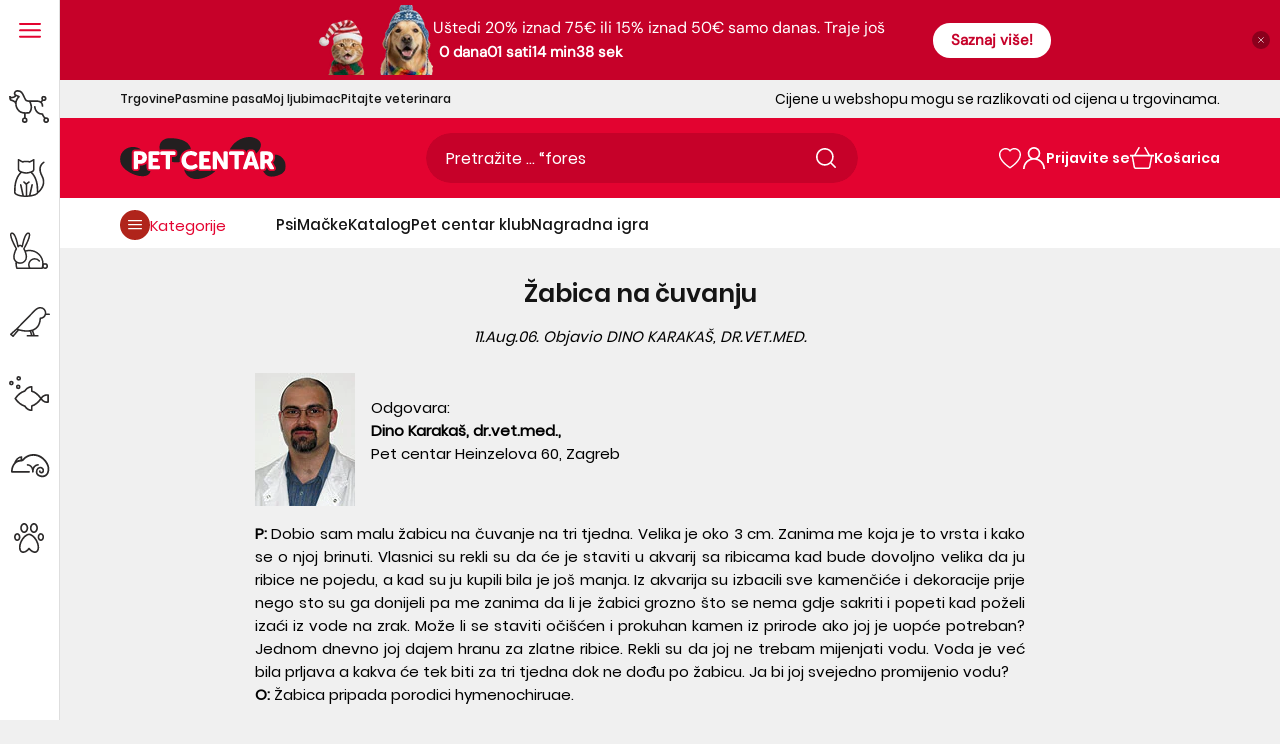

--- FILE ---
content_type: text/html; charset=utf-8
request_url: https://www.pet-centar.hr/blogs/pitajte-veterinara/zabica-na-cuvanju
body_size: 132873
content:
<!doctype html>
<!--[if IE 9]>
  <html class="ie9 no-js supports-no-cookies" lang="hr-HR">
<![endif]-->
<!-- [if (gt IE 9)|!(IE)]><! -->
<html
  class='no-js supports-no-cookies'
  lang="hr-HR"
  
>
  <!-- <![endif] -->
  <head>
	<script src="//www.pet-centar.hr/cdn/shop/files/pandectes-rules.js?v=16191487964986490464"></script>
	
	
	
	 
	
	
    <link rel="preload" href="//www.pet-centar.hr/cdn/shop/t/57/assets/Poppins-Regular.woff2?v=154648015793321189701712663103" as="font" type="font/woff2" crossorigin>
<link rel="preload" href="//www.pet-centar.hr/cdn/shop/t/57/assets/Poppins-Medium.woff2?v=44454622755416374461712663101" as="font" type="font/woff2" crossorigin>
<link rel="preload" href="//www.pet-centar.hr/cdn/shop/t/57/assets/Poppins-SemiBold.woff2?v=42112726091292970381712663102" as="font" type="font/woff2" crossorigin>
<link rel="preload" href="//www.pet-centar.hr/cdn/shop/t/57/assets/DMSans-Variable.woff2?v=104135007003522419721759409343" as="font" type="font/woff2" crossorigin>

<style>
  @font-face {
    font-family: 'Poppins-Regular';
    font-style: normal;
    font-weight: 400;
    font-display: swap;
    src: url('//www.pet-centar.hr/cdn/shop/t/57/assets/Poppins-Regular.woff2?v=154648015793321189701712663103') format('woff2');
    unicode-range: U+0000-00FF, U+0131, U+0152-0153, U+02BB-02BC, U+02C6, U+02DA, U+02DC, U+2000-206F, U+2074, U+20AC, U+2122, U+2191, U+2193, U+2212, U+2215, U+FEFF, U+FFFD, U+0100, U+017F , U+0080, U+00FF, U+0000-00FF, U+0100-024F, U+1E00-1EFF, U+0400-04FF;
  }
  @font-face {
    font-family: 'Poppins-Medium';
    font-style: normal;
    font-weight: 500;
    font-display: swap;
    src: url('//www.pet-centar.hr/cdn/shop/t/57/assets/Poppins-Medium.woff2?v=44454622755416374461712663101') format('woff2');
    unicode-range: U+0000-00FF, U+0131, U+0152-0153, U+02BB-02BC, U+02C6, U+02DA, U+02DC, U+2000-206F, U+2074, U+20AC, U+2122, U+2191, U+2193, U+2212, U+2215, U+FEFF, U+FFFD, U+0100, U+017F , U+0080, U+00FF, U+0000-00FF, U+0100-024F, U+1E00-1EFF, U+0400-04FF;
  }
  @font-face {
    font-family: 'Poppins-SemiBold';
    font-style: normal;
    font-weight: 600;
    font-display: swap;
    src: url('//www.pet-centar.hr/cdn/shop/t/57/assets/Poppins-SemiBold.woff2?v=42112726091292970381712663102') format('woff2');
    unicode-range: U+0000-00FF, U+0131, U+0152-0153, U+02BB-02BC, U+02C6, U+02DA, U+02DC, U+2000-206F, U+2074, U+20AC, U+2122, U+2191, U+2193, U+2212, U+2215, U+FEFF, U+FFFD, U+0100, U+017F , U+0080, U+00FF, U+0000-00FF, U+0100-024F, U+1E00-1EFF, U+0400-04FF;
  }

  @font-face {
    font-family: 'DM Sans';
    font-style: normal;
    font-weight: 400;
    font-display: swap;
    src: url('//www.pet-centar.hr/cdn/shop/t/57/assets/DMSans-Variable.woff2?v=104135007003522419721759409343') format('woff2');
    unicode-range: U+0000-00FF, U+0131, U+0152-0153, U+02BB-02BC, U+02C6, U+02DA, U+02DC, U+2000-206F, U+2074, U+20AC, U+2122, U+2191, U+2193, U+2212, U+2215, U+FEFF, U+FFFD, U+0100, U+017F , U+0080, U+00FF, U+0000-00FF, U+0100-024F, U+1E00-1EFF, U+0400-04FF;
  }
</style>
    
    <link href="//www.pet-centar.hr/cdn/shop/t/57/assets/tailwind.css?v=10303079998236103831763043053" rel="stylesheet" type="text/css" media="all" />
    
    
    <meta charset="utf-8">



































<script>
    if(!window.performance.mark) {
        window.performance.mark = a => a;
    }
    window.performance.mark('theme:DOM:load');window.theme = {};window.page = { default: {} };
</script>
<meta http-equiv="X-UA-Compatible" content="IE=edge">
<meta name="viewport" content="width=device-width, initial-scale=1, shrink-to-fit=no">
<meta name="format-detection" content="telephone=no">
<meta name="theme-color" content="">
<link rel="canonical" href="https://www.pet-centar.hr/blogs/pitajte-veterinara/zabica-na-cuvanju">
<link rel="shortcut icon" href="//www.pet-centar.hr/cdn/shop/files/pet-centar-fav_32x32.svg?v=1702158418" type="image/png"><title>
        Žabica na čuvanju
</title><meta name="description" content="Odgovara: Dino Karakaš, dr.vet.med., Pet centar Heinzelova 60, Zagreb P: Dobio sam malu žabicu na čuvanje na tri tjedna. Velika je oko 3 cm. Zanima me koja je to vrsta i kako se o njoj brinuti. Vlasnici su rekli su da će je staviti u akvarij sa ribicama kad bude dovoljno velika da ju ribice ne pojedu, a kad su ju kupil">
<meta property="og:site_name" content="Pet-centar.hr">
<meta property="og:url" content="https://www.pet-centar.hr/blogs/pitajte-veterinara/zabica-na-cuvanju">
<meta property="og:title" content="Žabica na čuvanju">
<meta property="og:type" content="article">
<meta property="og:description" content="

Odgovara:  Dino Karakaš, dr.vet.med.,  Pet centar Heinzelova 60, Zagreb
P: Dobio sam malu žabicu na čuvanje na tri tjedna. Velika je oko 3 cm. Zanima me koja je to vrsta i kako se o njoj brinuti. Vlasnici su rekli su da će je staviti u akvarij sa ribicama kad bude dovoljno velika da ju ribice ne pojedu, a kad su ju kupili bila je još manja. Iz akvarija su izbacili sve kamenčiće i dekoracije prije nego sto su ga donijeli pa me zanima da li je žabici grozno što se nema gdje sakriti i popeti kad poželi izaći iz vode na zrak. Može li se staviti očišćen i prokuhan kamen iz prirode ako joj je uopće potreban? Jednom dnevno joj dajem hranu za zlatne ribice. Rekli su da joj ne trebam mijenjati vodu. Voda je već bila prljava a kakva će tek biti za tri tjedna dok ne dođu po žabicu. Ja bi joj svejedno promijenio vodu?O: Žabica pripada porodici hymenochiruae.S obzirom na slike koje ste poslali složio bih se sa Vama da bi bilo vrlo poželjno promijeniti vodu. Također bi bilo poželjno postaviti neki ukras ili šuplji kamen koji bi žabici osigurao sklonište te neku od biljaka koje bi omogućile da se žabica na njima odmori, a pri tom u obzir dolaze ili vodeni lopoč ili cabomba ili elodea. Za takve biljke vam je neophodna i adekvatna rasvjeta, tj. UV lampe koje emitiraju danju svjetlost i neophodne su za rast bilja, a i za žabicu.Poželjna bi bila temperatura vode od 26ºC. Brigu oko održavanja akvarija zasigurno bi vam olakšala ugradnja filtera.Što se prehrane tiče koristite hranu u obloku granula ili tabletice za čistače.">

<meta name="twitter:site" content="@MariPet9"><meta name="twitter:card" content="summary_large_image">
<meta name="twitter:title" content="Žabica na čuvanju">
<meta name="twitter:description" content="

Odgovara:  Dino Karakaš, dr.vet.med.,  Pet centar Heinzelova 60, Zagreb
P: Dobio sam malu žabicu na čuvanje na tri tjedna. Velika je oko 3 cm. Zanima me koja je to vrsta i kako se o njoj brinuti. Vlasnici su rekli su da će je staviti u akvarij sa ribicama kad bude dovoljno velika da ju ribice ne pojedu, a kad su ju kupili bila je još manja. Iz akvarija su izbacili sve kamenčiće i dekoracije prije nego sto su ga donijeli pa me zanima da li je žabici grozno što se nema gdje sakriti i popeti kad poželi izaći iz vode na zrak. Može li se staviti očišćen i prokuhan kamen iz prirode ako joj je uopće potreban? Jednom dnevno joj dajem hranu za zlatne ribice. Rekli su da joj ne trebam mijenjati vodu. Voda je već bila prljava a kakva će tek biti za tri tjedna dok ne dođu po žabicu. Ja bi joj svejedno promijenio vodu?O: Žabica pripada porodici hymenochiruae.S obzirom na slike koje ste poslali složio bih se sa Vama da bi bilo vrlo poželjno promijeniti vodu. Također bi bilo poželjno postaviti neki ukras ili šuplji kamen koji bi žabici osigurao sklonište te neku od biljaka koje bi omogućile da se žabica na njima odmori, a pri tom u obzir dolaze ili vodeni lopoč ili cabomba ili elodea. Za takve biljke vam je neophodna i adekvatna rasvjeta, tj. UV lampe koje emitiraju danju svjetlost i neophodne su za rast bilja, a i za žabicu.Poželjna bi bila temperatura vode od 26ºC. Brigu oko održavanja akvarija zasigurno bi vam olakšala ugradnja filtera.Što se prehrane tiče koristite hranu u obloku granula ili tabletice za čistače.">
<script type="application/ld+json">
{
  "@context": "https://schema.org",
  "@type": "Organization",
  "image": "//www.pet-centar.hr/cdn/shop/files/logo-pet-centar.png?v=1684927558",
  "url": "https:\/\/www.pet-centar.hr",
  "logo": "//www.pet-centar.hr/cdn/shop/files/logo-pet-centar.png?v=1684927558",
  "name":  "Pet-centar.hr",
  "description": "Otkrijte veliku ponudu proizvoda za ljubimce i stručne savjete veterinara u Pet Centar online pet shopu. Povoljne cijene. Besplatna dostava iznad 50€.",
  "contactPoint": {
    "contactType": "Customer Service",
    "email": "webshop@pet-centar.hr",
    "telephone": "+385 1-3013-209"
  },
  "address": {
    "@type": "PostalAddress",
    "streetAddress": "Heinzelova ulica 60",
    "addressLocality": "Zagreb",
    "addressCountry": "HR",
    
    "postalCode": "10000" 
  },"sameAs": [
      "https://www.facebook.com/petcentarhrvatska",
      "https://www.instagram.com/petcentarhrvatska/",
      "https://www.youtube.com/@Petcentar",
      "https://www.tiktok.com/@petcentarhrvatska"
    ]}
</script>
<script>
  theme.AssetsLoaderSettings = '[base64]';
</script>
<link rel="preconnect" href="https://cdn.shopify.com" crossorigin="">
<script>window.theme.version = {version: '6.2.1', build: 'release 18.04.2023, 23:02:43'};</script>
<!-- Shella Shopify Theme -->
<!-- Version 6.2.1 -->
<!-- https://mpthemes.net/ -->
<!-- Get your license at http://bit.ly/2DOThWb -->
<script>
    (function() {
        window.log = console.log;

        document.documentElement.className = document.documentElement.className.replace('no-js', 'js');const ua = window.navigator.userAgent.toLowerCase();

        window.html = document.getElementsByTagName('html')[0];
        window.ie = (/trident/gi).test(ua) || (/msie/gi).test(ua);
        window.edge = document.documentMode || /edge/.test(ua);
        window.ios = navigator.userAgent.match(/like Mac OS X/i);
        window.safari = /^((?!chrome|android).)*safari/i.test(navigator.userAgent);
        window.moz = typeof InstallTrigger !== 'undefined';
        window.touch = 'ontouchstart' in window || navigator.msMaxTouchPoints;

        const html = window.html;

        if(ios) {
            html.classList.add('is-ios');
        } else if(safari) {
            html.classList.add('is-safari');
        } else if(ie) {
            html.classList.add('is-ie');
        } else if(moz) {
            html.classList.add('is-moz');
        } else if(edge) {
            html.classList.add('is-edge');
        }const breakpoint_main = 1025;
        const breakpoint_main_md = 768;

        theme.loadedCartData = {"note":null,"attributes":{},"original_total_price":0,"total_price":0,"total_discount":0,"total_weight":0.0,"item_count":0,"items":[],"requires_shipping":false,"currency":"EUR","items_subtotal_price":0,"cart_level_discount_applications":[],"checkout_charge_amount":0};

        window.theme = Object.assign(window.theme, {
            breakpoints: {
                values: {
                    xs: 0,
                    sm: 541,
                    md: breakpoint_main_md,
                    lg: breakpoint_main,
                    xl: 1260
                },
                main_md: breakpoint_main_md,
                main: breakpoint_main
            },
            strings: {
                general: {
                    popups: {
                        cart: {
                            item_added: "{{ title }} je dodan u košaricu za kupnju.",
                            limit_is_exceeded: "Dodana je maksimalna količina proizvoda mogućih u košarici: {{ limit }}."
                        },
                        wishlist: {
                            count: "({{ count }})"
                        },
                        compare: {
                            count: "({{ count }})"
                        },
                        confirm_transfer_data: {
                            info: "Translation missing: hr-HR.general.popups.confirm_transfer_data.info",
                            wishlist_title: "Translation missing: hr-HR.general.popups.confirm_transfer_data.wishlist_title",
                            compare_title: "Translation missing: hr-HR.general.popups.confirm_transfer_data.compare_title",
                            name_single: "Translation missing: hr-HR.general.popups.confirm_transfer_data.name_single",
                            name_plural: "Translation missing: hr-HR.general.popups.confirm_transfer_data.name_plural"
                        },
                        search: {
                            empty_html: "Tražiti \"\u003cspan\u003e{{ result }}\u003c\/span\u003e\""
                        }
                    },
                    search: {
                        no_results_html: "Vaša pretraga za \"{{ terms }}\" nije dala nikakve rezultate."
                    },
                    form: {
                        default: {
                            error: "Podaci nažalost nisu dostavljeni. Provjerite točnost podataka i pokušajte ponovo."
                        }
                    }
                },
                layout: {
                    cart: {
                        items_count: {
                            one: "proizvod",
                            other: "proizvoda"
                        }
                    }
                },
                homepage: {
                    sorting_collections: {
                        button_more_products: "Pogledajte više proizvoda {{ collection }}"
                    }
                },
                addToCart: "{\u0026quot;title\u0026quot;=\u0026gt;\u0026quot;Dodajte u košaricu\u0026quot;, \u0026quot;added\u0026quot;=\u0026gt;\u0026quot;Dodato u košaricu\u0026quot;, \u0026quot;adding\u0026quot;=\u0026gt;\u0026quot;Dodaje se\u0026quot;, \u0026quot;sold_out\u0026quot;=\u0026gt;\u0026quot;Potražite u trgovinama\u0026quot;, \u0026quot;pre_order\u0026quot;=\u0026gt;\u0026quot;Prednarudžba\u0026quot;, \u0026quot;select_options\u0026quot;=\u0026gt;\u0026quot;DODAJ U KOŠARICU\u0026quot;, \u0026quot;select_options_mobile\u0026quot;=\u0026gt;\u0026quot;DODAJ U KOŠARICU\u0026quot;, \u0026quot;limited\u0026quot;=\u0026gt;\u0026quot;Limitirano\u0026quot;}",
                soldOut: "Translation missing: hr-HR.products.product.sold_out",
                unavailable: "Translation missing: hr-HR.products.product.unavailable",
                price_sale_separator: "iz",
                unit_price: "Cijena po komadu",
                unit_price_separator: "\/",
                availability_value_in_stock: "Dostupno ({{ count }} {{ item }})",
                availability_value_out_stock: "Trenutno nije dostupno",
                stock_countdown: {
                    title: "Požurite! Još samo {{ quantity }} dostupno!"
                },
                countdown: {
                    years: "GODINA",
                    months: "MJESECI",
                    weeks: "TJEDANA",
                    days: "DANA",
                    hours: "SATI",
                    minutes: "MINUTA",
                    seconds: "SEKUNDI"
                },
                delivery_countdown: {
                    hours: "sati",
                    minutes: "minuta",
                    days_of_week: {
                        sunday: "Nedjelja",
                        monday: "Ponedjeljak",
                        tuesday: "Utorak",
                        wednesday: "Srijeda",
                        thursday: "Četvrtak",
                        friday: "Petak",
                        saturday: "Subota"
                    }
                },
                header: {
                    cart_count_desktop: "Košarica"
                },
                label: {
                    sale: "-{{ percent }}%"
                },
                cart: {
                    general: {
                        shipping_calculator_data_info: "Dostupna je jedna cijena idostave za {{ data }}.",
                        free_shipping_html: "Kupite u iznosu od najmanje {{ value }} za besplatnu dostavu",
                        free_shipping_complete: "Besplatna dostava"
                    }
                },
                
            },
            moneyFormat: "{{amount_with_comma_separator}} €",
            
            priceShowSaleSeparator: false,
            cart_free_shipping_value: "5000",
            permanent_domain: "pet-centar-online.myshopify.com",
            domain: "www.pet-centar.hr",
            host: "www.pet-centar.hr",
            tooltips_enable: false,
            customer: false,
purchase_code: "6c3561eb-c0ac-423c-8864-ee47d4f29f6e",product: {
                hide_options_without_availability_variants: false,
                variant_auto_select: "disable",    
                show_pickup_available: false,
                gallery_zoom_scale_coef: 2,
                enable_sticky_gallery: false,
                page_layout: "2"
            },routes: {
                root_url: "/",
                collections_url: "\/collections",
                cart_url: "\/cart",
                predictive_search_url: '/search/suggest'
            },
            animations: {
                css: {
                    duration: 0.3
                },
                tooltip: {
                    type: "scale",
                    inertia: true,
                    show_duration: 0.2,
                    hide_duration: 0.1
                },
                sticky_header: {
                    duration: 0.1,
                    opacity: 0.9
                },
                header_tape: {
                    duration: 0
                },
                menu: {
                    duration: 0.4
                },
                dropdown: {
                    duration: 0.3
                },
                accordion: {
                    duration: 0.4
                },
                footbar_product: {
                    duration: 0.4
                },
                tabs: {
                    duration: 0.4,
                    scroll_duration: 0.4
                },
                pagination: {
                    scroll_duration: 1
                },
                backtotop: {
                    scroll_duration: 0.4
                }
            }
        });

        

        window.theme.debounce = function(fn, wait) {
            let t;
            return (...args) => {
                clearTimeout(t);
                t = setTimeout(() => fn.apply(this, args), wait);
            };
        };

        class WindowAnaliz {
            constructor() {
                theme.current = {};
                theme.current.scrollW = 0;
                theme.rtl = html.getAttribute('dir') === 'rtl' ? true : false;
                
                this.checkWindow();
                this.checkBreakpoint();
                window.addEventListener('load', () => {
                    theme.isLoaded = true;
                });
                window.addEventListener('resize', () => {
                    this.checkWindow();
                    this.checkBreakpoint();
                });
                window.addEventListener('theme.changed.device', () => {
                    window.location.reload();
                });
                window.addEventListener('theme.assetsLoader::wasUserAction', () => {
                    window.addEventListener('resize', () => {
                        this.triggerResizeEvents();
                    });
                    window.addEventListener('theme.changed.breakpoint', () => {
                        this.scrollPaddingStyle();
                    });
                });
            }

            triggerResizeEvents() {
                window.dispatchEvent(new Event('theme.resize'));
                if(window.jQueryTheme) {
                    (function($){
                        $window.trigger('theme.resize');
                    })(jQueryTheme);
                }   
            }

            initScrollPaddingStyle() {
                this.scrollExampleElement = document.querySelector('.scroll-offset-example');
                this.scrollPaddingStyle();
            }

            scrollPaddingStyle() {
                if(!this.scrollExampleElement) return;
                
                let scrollOffsetStyleElement = document.querySelector('style.scroll-offset-style');
                
                theme.current.scrollW = this.scrollExampleElement.offsetWidth - this.scrollExampleElement.clientWidth;

                if(theme.current.scrollW > 0) {
                    if(!scrollOffsetStyleElement) {
                        const scrollOffsetStyleHTML = `body.overflow-hidden.offset-scroll{padding-right: ${theme.current.scrollW}px !important;}.fixed-elem.offset-scroll-padding{padding-right: ${theme.current.scrollW }px !important;}.fixed-elem.offset-scroll-margin{margin-right: ${theme.current.scrollW}px !important;}`;
                        const scrollOffsetStyleElement = document.createElement('style');

                        scrollOffsetStyleElement.classList.add('scroll-offset-style');
                        scrollOffsetStyleElement.innerHTML = scrollOffsetStyleHTML;
                        document.head.appendChild(scrollOffsetStyleElement);
                    }
                } else if(scrollOffsetStyleElement) {
                    scrollOffsetStyleElement.remove();
                }
            }

            checkWindow() {
                theme.current.width = window.innerWidth;
                theme.current.height = window.innerHeight;
                theme.current.aspect_ratio = theme.current.height / (theme.current.width - theme.current.scrollW);
                theme.current.height_percent = theme.current.aspect_ratio * 100;
            }

            checkBreakpoint() {
                theme.current.is_mobile = theme.current.width < theme.breakpoints.main;
                theme.current.is_desktop = !theme.current.is_mobile;
                theme.current.is_mobile_md = theme.current.width < theme.breakpoints.main_md;
                theme.current.is_desktop_md = !theme.current.is_mobile_md;
                

                for(let key in theme.breakpoints.values) {
                    if(theme.breakpoints.values[key] > theme.current.width) break;

                    theme.current.bp = key;
                }
                if(this.currentBp && this.currentBp != theme.current.bp) {
                    window.dispatchEvent(new Event('theme.changed.breakpoint'));
                }
                if(theme.current.last_device !== undefined && theme.current.last_device !== theme.current.is_desktop) {
                    window.dispatchEvent(new Event('theme.changed.device'));
                }

                this.currentBp = theme.current.bp;
                theme.current.last_device = theme.current.is_desktop;
            }
        }

        theme.WindowAnaliz = new WindowAnaliz;

        class AssetsLoader {
            constructor() {
                this.paths = {
                    scripts: {
                        /*plugins*/
                        plugin_slick: '//www.pet-centar.hr/cdn/shop/t/57/assets/plugin.slick.js?v=170481060191546046381741778310',
                        plugin_instafeed: '//www.pet-centar.hr/cdn/shop/t/57/assets/plugin.instafeed.js?v=64520327370451969331741778307',
                        plugin_revolution_slider: '//www.pet-centar.hr/cdn/shop/t/57/assets/plugin.revolution-slider.js?v=138719509845706152591741778309',
                        plugin_shipping_rates_calculation: '//www.pet-centar.hr/cdn/shop/t/57/assets/plugin.shipping-rates-calculation.js?v=100037679182408358171712663101',
                        /*shopify*/
                        shopify_common: '//www.pet-centar.hr/cdn/shopifycloud/storefront/assets/themes_support/shopify_common-5f594365.js',
                        currency_rates: '//cdn.shopify.com/s/javascripts/currencies.js',
                        currency: '//www.pet-centar.hr/cdn/shop/t/57/assets/module.currency.js?v=67795984652434653961741778293',
                        handlebars: '//cdnjs.cloudflare.com/ajax/libs/handlebars.js/4.0.10/handlebars.min.js',
                        countries: '/services/javascripts/countries.js',
                        qrcode: '//www.pet-centar.hr/cdn/shopifycloud/storefront/assets/themes_support/vendor/qrcode-3f2b403b.js',
                        /*global*/
                        theme: '//www.pet-centar.hr/cdn/shop/t/57/assets/theme.js?v=38812588633420860341741778326',
                        theme_pt2: '//www.pet-centar.hr/cdn/shop/t/57/assets/theme-pt2.js?v=73409279762195455631750925925',
                        /*modules*/
                        tooltip: '//www.pet-centar.hr/cdn/shop/t/57/assets/module.tooltip.js?v=153392577281739717371741778306',
                        product_page: '//www.pet-centar.hr/cdn/shop/t/57/assets/module.product-page.js?v=130803084623858343711741778301',
                        sticky_sidebar: '//www.pet-centar.hr/cdn/shop/t/57/assets/module.sticky-sidebar.js?v=149929470799190578661741778305',
                        masonry: '//www.pet-centar.hr/cdn/shop/t/57/assets/module.masonry.js?v=91065179491797410981741778294',
                        notifications: '//www.pet-centar.hr/cdn/shop/t/57/assets/module.notifications.js?v=100626492890820243871741778295',
                        parallax: '//www.pet-centar.hr/cdn/shop/t/57/assets/module.parallax.js?v=30903039497549037111741778296',
                        popup_subscription: '//www.pet-centar.hr/cdn/shop/t/57/assets/module.popup-subscription.js?v=30660858670711762351741778299',
                        popup_send_confirmation: '//www.pet-centar.hr/cdn/shop/t/57/assets/module.popup-subscription-confirmation.js?v=160225143004340800921741778298',
                        popup_age_confirmation: '//www.pet-centar.hr/cdn/shop/t/57/assets/module.popup-age-confirmation.js?v=42830364155605892701741778298',
                        product_footbar: '//www.pet-centar.hr/cdn/shop/t/57/assets/module.product-footbar.js?v=83568099277619859271741778301',
                        range_of_price: '//www.pet-centar.hr/cdn/shop/t/57/assets/module.range-of-price.js?v=552733327493010471741778302',
                        shipping_rates_calculation: '//www.pet-centar.hr/cdn/shop/t/57/assets/module.shipping-rates-calculation.js?v=129659029342086047211741778303',
                        sticky_header: '//www.pet-centar.hr/cdn/shop/t/57/assets/module.sticky-header.js?v=36471437689822360881741778304',
                        tabs: '//www.pet-centar.hr/cdn/shop/t/57/assets/module.tabs.js?v=122957469115247735801741778306',
                        presentation: '//www.pet-centar.hr/cdn/shop/t/57/assets/module.presentation.js?v=47334058394139667051741778300',
                        particles: '//www.pet-centar.hr/cdn/shop/t/57/assets/module.particles.js?v=69414750459608285651741778297',
                        /*sections*/
                        header: '//www.pet-centar.hr/cdn/shop/t/57/assets/section.header.js?v=148117474235803333061741778318',
                        collections: '//www.pet-centar.hr/cdn/shop/t/57/assets/section.collection-filters-form.js?v=106498757459935575181741778316',
                        article_page: '//www.pet-centar.hr/cdn/shop/t/57/assets/section.article-page.js?v=91030884128538412031741778310',
                        carousel_articles: '//www.pet-centar.hr/cdn/shop/t/57/assets/section.carousel-articles.js?v=147309159498046375001741778313',
                        carousel_brands: '//www.pet-centar.hr/cdn/shop/t/57/assets/section.carousel-brands.js?v=87756347311051504231741778314',
                        carousel_products: '//www.pet-centar.hr/cdn/shop/t/57/assets/section.carousel-products.js?v=181113851704378945521741778314',
                        carousel_reviews: '//www.pet-centar.hr/cdn/shop/t/57/assets/section.carousel-reviews.js?v=181916350577474081401741778315',
                        gallery: '//www.pet-centar.hr/cdn/shop/t/57/assets/section.gallery.js?v=48107620063876418251741778318',
                        builder: '//www.pet-centar.hr/cdn/shop/t/57/assets/section.builder.js?v=156252070687326184021741778312',
                        builder_2021: '//www.pet-centar.hr/cdn/shop/t/57/assets/section.builder-2021.js?v=23126412905400083721712663101',
                        lookbook: '//www.pet-centar.hr/cdn/shop/t/57/assets/section.lookbook.js?v=81500438253121034521741778319',
                        slider_revolution: '//www.pet-centar.hr/cdn/shop/t/57/assets/section.slider-revolution.js?v=126927605025697387851741778320',
                        sorting_collections: '//www.pet-centar.hr/cdn/shop/t/57/assets/section.sorting-collections.js?v=12832148844939013511741778321',
                        brands: '//www.pet-centar.hr/cdn/shop/t/57/assets/section.brands.js?v=81897073726828554061741778311',
                        footer: '//www.pet-centar.hr/cdn/shop/t/57/assets/section.footer.js?v=112945661606278468131741778317',
                        /*templates*/
                        customers_addresses: '//www.pet-centar.hr/cdn/shop/t/57/assets/template.customers-addresses.js?v=146388933797582039661741778323',
                        customers_login: '//www.pet-centar.hr/cdn/shop/t/57/assets/template.customers-login.js?v=22408739728374939291741778323',
                        giftcard: '//www.pet-centar.hr/cdn/shop/t/57/assets/template.giftcard.js?v=144566129628755338601741778324',
                        /*custom*/
                        custom: '//www.pet-centar.hr/cdn/shop/t/57/assets/custom.js?v=111603181540343972631712663101'
                    },
                    styles: {
                        /*plugins*/
                        plugin_tippy: '//www.pet-centar.hr/cdn/shop/t/57/assets/plugin.tippy.css?v=3378013151015182291712663103',
                        plugin_fotorama: '//www.pet-centar.hr/cdn/shop/t/57/assets/plugin.fotorama.css?v=79292840599842045541712663100',
                        plugin_ion_range_slider: '//www.pet-centar.hr/cdn/shop/t/57/assets/plugin.ion-range-slider.css?v=70131303490153882561712663102',
                        plugin_revolution: '//www.pet-centar.hr/cdn/shop/t/57/assets/plugin.revolution.css?v=56277297267595991351712663101',
                        plugin_slick: '//www.pet-centar.hr/cdn/shop/t/57/assets/plugin.slick.css?v=44237846798856816711712663108',
                        /*shopify*/
                        /*global*/
                        theme: '//www.pet-centar.hr/cdn/shop/t/57/assets/theme.css?v=121981',
                        theme_m: '//www.pet-centar.hr/cdn/shop/t/57/assets/theme-m.css?v=52830240415102007141762952204',
                        theme_d: '//www.pet-centar.hr/cdn/shop/t/57/assets/theme-d.css?v=90066567168529504811762952203',
                        
theme_home_16: '//www.pet-centar.hr/cdn/shop/t/57/assets/theme-home-16.css?v=44615170901145275711712663112',
                        
theme_home_18: '//www.pet-centar.hr/cdn/shop/t/57/assets/theme-home-18.css?v=122114224762106753011712663101',
                        
theme_skin_1: '//www.pet-centar.hr/cdn/shop/t/57/assets/theme-skin-1.css?v=91510657701426587191712663101',
                        
theme_skin_2: '//www.pet-centar.hr/cdn/shop/t/57/assets/theme-skin-2.css?v=119327944226253317801712663109',
                        
theme_skin_3: '//www.pet-centar.hr/cdn/shop/t/57/assets/theme-skin-3.css?v=174589237849022002881712663102',
                        
theme_skin_4: '//www.pet-centar.hr/cdn/shop/t/57/assets/theme-skin-4.css?v=98259713731286450991712663103',
                        
theme_skin_5: '//www.pet-centar.hr/cdn/shop/t/57/assets/theme-skin-5.css?v=70515632479522518441712663108',
                        
theme_skin_6: '//www.pet-centar.hr/cdn/shop/t/57/assets/theme-skin-6.css?v=1456812443918182391712663101',
                        
theme_skin_7: '//www.pet-centar.hr/cdn/shop/t/57/assets/theme-skin-7.css?v=39495558584911625861712663109',
                        
theme_skin_8: '//www.pet-centar.hr/cdn/shop/t/57/assets/theme-skin-8.css?v=149284596563700400041712663102',
                        
theme_skin_9: '//www.pet-centar.hr/cdn/shop/t/57/assets/theme-skin-9.css?v=179948596453810605581712663109',
                        
theme_skin_10: '//www.pet-centar.hr/cdn/shop/t/57/assets/theme-skin-10.css?v=64955884559009530031712663103',
                        
theme_skin_11: '//www.pet-centar.hr/cdn/shop/t/57/assets/theme-skin-11.css?v=119327944226253317801712663108',
                        
theme_skin_12: '//www.pet-centar.hr/cdn/shop/t/57/assets/theme-skin-12.css?v=19781595376097925591712663109',
                        
theme_skin_13: '//www.pet-centar.hr/cdn/shop/t/57/assets/theme-skin-13.css?v=46077026953333577931712663101',
                        
theme_skin_14: '//www.pet-centar.hr/cdn/shop/t/57/assets/theme-skin-14.css?v=103564390998892489871712663103',
                        
theme_skin_15: '//www.pet-centar.hr/cdn/shop/t/57/assets/theme-skin-15.css?v=119085756911545499401712663108',
                        
theme_skin_16: '//www.pet-centar.hr/cdn/shop/t/57/assets/theme-skin-16.css?v=92594907078028267081712663100',
                        
theme_skin_17: '//www.pet-centar.hr/cdn/shop/t/57/assets/theme-skin-17.css?v=44431785779538526231712663102',
                        
theme_skin_18: '//www.pet-centar.hr/cdn/shop/t/57/assets/theme-skin-18.css?v=159925037163681067911762952205',
                        
                        presentation: '//www.pet-centar.hr/cdn/shop/t/57/assets/presentation.css?v=177593936887461212891712663101',
                        custom: '//www.pet-centar.hr/cdn/shop/t/57/assets/custom.css?v=16750395058878327511712663100'
                    }
                };

                this.settings = {
                    scripts: {
                        sticky_sidebar: {
                            media: 'desktop-md'
                        },
                        tooltip: {
                            media: 'desktop'
                        }
                    },
                    styles: {
                        theme_m: {
                            loadedClass: 'css-theme-loaded font-base-loaded'
                        },
                        theme_d: {
                            loadedClass: 'css-theme-loaded font-base-loaded'
                        },
                        font_base: {
                            loadedClass: 'font-base-loaded'
                        },
                        /*
                        theme: {
                            loadedClass: 'css-theme-loaded'
                        },
                        */
                        presentation: {
                            loadedClass: 'css-presentation-loaded'
                        }
                    }
                };

                this.callbacks = {};

                this.requirementList = {
                    scripts: [],
                    styles: []
                };
                this.statuses = {
                    scripts: {},
                    styles: {}
                };
                this.progress = {};

                document.addEventListener('DOMContentLoaded', () => {
                    this.DOMContentLoaded = true;
                    window.dispatchEvent(new Event('theme.assetsLoader::theme.DOMContentLoaded'));
                    if(!this.wasUserAction) this.anticipateUserEvent();
                });

                const userActionList = ['mousemove', 'keydown', 'mousedown', 'mousewheel', 'touchstart'];
                const checkUserAction = event => {
                    this.wasUserAction = true;
                    html.classList.add('css-full-loaded');
                    window.dispatchEvent(new Event('theme.assetsLoader::wasUserAction'));
                    userActionList.forEach(event => document.removeEventListener(event, checkUserAction));
                };

                if(window.ios) this.wasUserAction = true;

                userActionList.forEach(event => document.addEventListener(event, checkUserAction));
                document.fonts.ready.then(e => {
                    this.onLoadedTag('styles', 'font_base');
                });
                /*
                window.addEventListener('load', () => {
                    this.onLoadedTag('styles', 'font_base');
                });
                */
                window.addEventListener('theme.resize', this.onResize);
            }

            anticipateUserEvent() {
                /*
                const optionButtons = document.querySelectorAll('.js-product-options [data-js-option-value]');

                optionButtons.forEach(element => {
                    const onEvent = e => {
                        if(this.getDeepProperty(this.progress, ['scripts', 'theme_pt2']) !== 'finished') {
                            const buttonsWrapper = element.closest('.js-product-options');
                            window.addEventListener('theme.assetsLoader::loaded:scripts:vendor', () => {
                                theme.Preloader.unset(buttonsWrapper);
                            });
                            theme.Preloader.set(buttonsWrapper, {
                                fixed: true
                            });
                        }
                        
                        element.removeEventListener('click', onEvent);
                    };

                    element.addEventListener('click', onEvent);
                });
                */}

            onResize() {
                document.querySelectorAll(`[rel="preload"][as="style"][data-media="${theme.current.is_desktop ? 'desktop' : 'mobile'}"]`)
                    .forEach(element => element.dispatchEvent(new Event('load')));
                document.querySelectorAll('[rel="preload"][as="script"][data-media]')
                    .forEach(element => {
                        const dataMedia = element.dataset.media;

                        if((dataMedia === 'desktop' && window.innerWidth >= theme.breakpoints.main) || (dataMedia === 'desktop-md' && window.innerWidth >= theme.breakpoints.main_md)) {
                            element.dispatchEvent(new Event('load'));
                            element.removeAttribute('rel');
                        }
                    });
            }

            require(namespace, name) {
                if(window.ie || this.requirementList[namespace].indexOf(name) !== -1 || !this.upload) {
                    return;
                }

                this.requirementList[namespace].push(name);
                this.startQueue(namespace);
            }

            loadManually(requires, callback) {
                if(!this.upload || !this.loadManuallyOn) {
                    callback();
                    return;
                }
                if(callback) this.waitFullGroupLoad(requires, callback);
                
                requires.forEach(requireArr => {
                    const [namespace, name] = requireArr;

                    this.require(namespace, name);
                });
            }

            waitFullGroupLoad(requires, callback) {
                const onSomeLoaded = () => {
                    let isFullGroupLoaded = true;

                    requires.forEach(requireArr => {
                        const [namespace, name] = requireArr;
                        
                        if(this.getDeepProperty(this.settings, [namespace, name, 'media']) !== undefined && !this.isActiveMedia(namespace, name)) {
                            return;
                        } else if(this.getDeepProperty(this.progress, [namespace, name]) !== 'finished') {
                            isFullGroupLoaded = false;
                            return false;
                        }
                    });

                    if(isFullGroupLoaded) {
                        window.removeEventListener('theme.assetsLoader::loaded', onSomeLoaded);
                        callback();
                    }

                    return isFullGroupLoaded;
                };

                if(!onSomeLoaded()) window.addEventListener('theme.assetsLoader::loaded', onSomeLoaded);
            }

            isActiveMedia(namespace, name) {
                const media = this.getDeepProperty(this.settings, [namespace, name, 'media']);

                if((media === 'desktop' && window.innerWidth >= theme.breakpoints.main) || (media === 'desktop-md' && window.innerWidth >= theme.breakpoints.main_md)) {
                    return true;
                } else {
                    return false;
                }
            }

            startQueue(namespace) {
                if(this.statuses[namespace].progress) {
                    this.statuses[namespace].needLoading = true;
                    return;
                }

                this.statuses[namespace].progress = true;

                const queue = [];

                this.requirementList[namespace].forEach(name => {
                    if(!this.getDeepProperty(this.progress, [namespace, name])) queue.push(name);
                });
                queue.forEach(name => {
                    this.onLoadTag(namespace, name);
                    this.loadTag(namespace, name);
                });
                this.statuses[namespace].progress = false;

                if(this.statuses[namespace].needLoading) {
                    this.statuses[namespace].needLoading = false;
                    this.startQueue(namespace);
                }
            }

            loadTag(namespace, name, callback) {
                const tag = this[namespace === 'scripts' ? 'buildScriptTag' : 'buildStyleTag'](namespace, name, () => {
                    this.onLoadedTag(namespace, name, callback);
                });
                document.head.insertBefore(tag, document.head.childNodes[document.head.childNodes.length - 1].nextSibling);
            }

            buildScriptTag(namespace, name, onload) {
                const settingsMedia = this.getDeepProperty(this.settings.scripts, [name, 'media']);

                if((settingsMedia === 'desktop' && window.innerWidth < theme.breakpoints.main) || (settingsMedia === 'desktop-md' && window.innerWidth < theme.breakpoints.main_md)) {
                    const link = document.createElement('link');

                    link.onload = () => this.onLoadScriptLinkPreload(name, onload);
                    link.rel = 'preload';
                    link.as = 'script';
                    link.media = settingsMedia === 'desktop' ? `(min-width: ${theme.breakpoints.main}px)` : 
                        settingsMedia === 'desktop-md' ? `(min-width: ${theme.breakpoints.main_md}px)` : `(max-width: ${theme.breakpoints.main - 1}px)`;
                    link.dataset.media = settingsMedia;
                    link.href = this.paths.scripts[name];

                    return link;
                } else {
                    window.performance.mark(`theme:${namespace}:${name}:load`);
                    /*console.debug('start:', namespace, name);*/

                    const script = document.createElement('script');

                    script.onload = onload;
                    script.async = this.asyncStatus !== undefined ? this.asyncStatus : true;
                    script.src = this.paths.scripts[name];

                    return script;
                }
            }

            onLoadScriptLinkPreload(name, callback) {
                this.loadTag('scripts', name, callback);
            }

            buildStyleTag(namespace, name, onload) {
                window.performance.mark(`theme:${namespace}:${name}:load`);
                /*console.debug('start:', namespace, name);*/
                
                const link = document.createElement('link');
                
                link.onload = () => this.onLoadStyleLinkPreload(link, name);
                link.rel = 'preload';
                link.as = 'style';
                link.href = this.paths.styles[name];

                return link;
            }

            onLoadStyleLinkPreload(tag, name, callback) {
                tag.onload = null;
                tag.onload = this.onLoadedTag('styles', name, callback);
                tag.rel='stylesheet';
            }

            onLoadTag(namespace, name) {
                this.setDeepProperty(this.progress, [namespace, name], 'process');
            }

            onLoadedTag(namespace, name, callback) {
                this.setDeepProperty(this.progress, [namespace, name], 'finished');
                window.dispatchEvent(new Event('theme.assetsLoader::loaded'), {namespace, name});
                window.dispatchEvent(new Event(`theme.assetsLoader::loaded:${namespace}:${name}`));
                window.performance.mark(`theme:${namespace}:${name}:loaded`);
                /*console.debug('loaded:', namespace, name);*/
                
                const loadedClass = this.getDeepProperty(this.settings, [namespace, name, 'loadedClass']);
                const itemCallbacks = this.getDeepProperty(this.callbacks, [namespace, name]);

                if(loadedClass) loadedClass.split(' ').forEach(className => html.classList.add(className));
                if(itemCallbacks) itemCallbacks.call(this);
                if(callback) callback();
            }

            setDeepProperty(startObj, complexityArray, value) {
                complexityArray.forEach((prop, i) => {
                    if(i < complexityArray.length - 1) {
                         if(!startObj[prop]) startObj[prop] = {};

                         startObj = startObj[prop];
                    } else {
                        startObj[prop] = value;
                    }
                });

                return value;
            }

            getDeepProperty(startObj, complexityArray) {
                let newLevelValue;

                complexityArray.forEach((prop, i) => {
                    if(startObj[prop]) {
                        if(i < complexityArray.length - 1) {
                            startObj = startObj[prop];
                        } else {
                            newLevelValue = startObj[prop];
                        }
                    } else {
                        return false;
                    }
                });

                return newLevelValue;
            }

            loadInlineStyles() {
                const templates = document.body.querySelectorAll('template.js-loader-inline-style');

                for(let template of templates) {
                    
                    if(!document.querySelectorAll(`style.js-loader-inline-style[data-key="${template.dataset.key}"]`).length) {
                        let templateStyle = template.content.cloneNode(true).querySelector('style');
                        let templateStyleInnerHTML = templateStyle.innerHTML;

                        let style = document.createElement('style');

                        for(let key in templateStyle.dataset) {
                            style.dataset[key] = templateStyle.dataset[key];
                        }

                        if(templateStyle.media) style.media = templateStyle.media;
                        if(templateStyle.classList) style.classList = templateStyle.classList;

                        style.classList.add('js-loader-inline-style');
                        style.innerHTML = templateStyleInnerHTML;
    
                        style.dataset.key = template.dataset.key;
                        /*document.head.insertBefore(style, document.head.childNodes[document.head.childNodes.length - 1].nextSibling);*/
                        template.parentNode.insertBefore(style, template);
                    }

                    template.remove();
                }
            }

            onPageLoaded(callback, requires, useLoadManuallyMethod) {
                const DOMContentLoadedCallback = () => {
                    if(requires) {
                        const requiresArray = [];
                        
                        for(let i = 0; i < requires.length; i++) {
                            requiresArray.push([ 'scripts', requires[i] ]);
                        }
                        
                        this[useLoadManuallyMethod ? 'loadManually' : 'waitFullGroupLoad'](requiresArray, function() {
                            setTimeout(() => {
                                callback();
                            }, 0);
                        });
                    } else {
                        callback();
                    }
                };

                this.DOMContentLoaded ? DOMContentLoadedCallback() : document.addEventListener('DOMContentLoaded', DOMContentLoadedCallback);
            }

            onUserAction(callback, requires) {
                const wasUserActionCallback = () => {
                    this.onPageLoaded(callback, requires, true);
                };

                this.wasUserAction ? wasUserActionCallback() : window.addEventListener('theme.assetsLoader::wasUserAction', wasUserActionCallback);
            }

            onScrollOrUserAction(section, callback, requires) {
                let isCallbackCalled = false;
                const isVisible = force => {
                    if(force || (section.getBoundingClientRect().bottom > -200 && section.getBoundingClientRect().top < window.innerHeight + 200)) {
                        window.removeEventListener('mutation', isVisible);
                        if(isCallbackCalled) return;
                        isCallbackCalled = true;
                        this.onPageLoaded(callback, requires, true);
                        return true;
                    }

                    return false;
                };

                if(!isVisible()) window.addEventListener('mutation', isVisible);

                this.onUserAction(() => {
                    isVisible(true);
                }, requires);
            }
        }

        theme.AssetsLoader = new AssetsLoader;

        theme.AssetsLoaderSettings = decodeURIComponent(atob(theme.AssetsLoaderSettings).split('').map(c => {
            return '%' + ('00' + c.charCodeAt(0).toString(16)).slice(-2);
        }).join(''));
        
        class LazyImage {
            constructor() {
                theme.AssetsLoader.onPageLoaded(() => {
                    if(this.api) return;

                    this.checkInlineBg();

                    window.addEventListener('mutation', () => {
                        document.querySelectorAll('.lazyload:not([data-bg]):not(.preloaded):not([data-ll-status])').forEach(element => {
                            this.inlineCheck(element, element.dataset.bg ? 'bg' : null);
                        });
                    });
                });
                window.addEventListener('slider-initialized', e => {
                    e.detail.slider.querySelectorAll('.lazyload:not([data-bg]):not(.preloaded):not([data-ll-status])').forEach(element => {
                        this.inlineCheck(element, element.dataset.bg ? 'bg' : null);
                    });
                });
                theme.AssetsLoader.onPageLoaded(() => {
                    this.checkFullscreenElements();
                });
            }

            buildSrcset(element, url, type) {
                if(type === 'bg') {
                    let width = element.getBoundingClientRect().width;
        
                    if(element.dataset.scale) width *= element.dataset.scale;

                    return width > 0 ? url.replace('{width}', Math.ceil(width)) : element.dataset.bg;
                } else {
                    const parent = element.parentNode;
                    const parentParams = parent.getBoundingClientRect();
                    const height = parentParams.height;
                    const aspectRatioOriginal = element.dataset.aspectRatioOriginal;
                    let width = parentParams.width;
                    let dataSrcset = element.dataset.srcset;

                    if(!dataSrcset) dataSrcset = element.dataset.src;
                    if(aspectRatioOriginal) {
                        const stretchSize = element.dataset.stretchSize;
                        const parentAspectRatio = element.dataset.aspectRatio;

                        if(stretchSize === 'cover') {
                            if(Math.ceil(width / aspectRatioOriginal) < Math.ceil(width / parentAspectRatio)) {
                                width = height * aspectRatioOriginal;
                            } else {
                                width = Math.ceil(Math.max(width, height * parentAspectRatio));
                            }
                        } else if(stretchSize === 'stretch-by-height') {
                            if(Math.ceil(width / aspectRatioOriginal) !== Math.ceil(width / parentAspectRatio)) {
                                width = height * aspectRatioOriginal;
                            }
                        } else if(stretchSize === 'contain') {
                            if(Math.ceil(width / aspectRatioOriginal) > Math.ceil(width / parentAspectRatio)) {
                                width = Math.max(width, height * aspectRatioOriginal);
                            }
                        }
                    }

                    if(window.innerWidth >= theme.breakpoints.main && element.dataset.scalePerspective) {
                        width *= element.dataset.scalePerspective;
                    }
                    if(element.dataset.scale) width *= element.dataset.scale;
                    if(window.devicePixelRatio) width *= window.devicePixelRatio;

                    return width > 0 && url && url.indexOf('{width}') !== -1 ? url.replace('{width}', Math.min(Math.ceil(width), 3840)) : dataSrcset;
                }
            }

            enter(element, loadManually) {
                const srcset = element.getAttribute('srcset');
                const dataMaster = element.dataset.master;
                const dataBg = element.dataset.bg;
                const url = dataBg ? (dataMaster || dataBg) : (dataMaster || element.dataset.srcset);
                const newSrcset = theme.LazyImage.buildSrcset(element, url, (dataBg ? 'bg' : 'srcset'));
                
                if(srcset && srcset === newSrcset) return;
                if(dataBg) {
                    element.style.backgroundImage = newSrcset;
                } else {
                    if(loadManually) {
                        element.dataset.srcset = newSrcset;
                        element.setAttribute('srcset', newSrcset);
                    } else {
                        element.dataset.srcset = newSrcset;
                    }
                }
            }

            onLoadedEvents(element) {
                element.dispatchEvent(new Event('lazyloaded'));
                window.dispatchEvent(new Event('lazyloaded'));
            }

            onLoadInlineCallback(element) {
                element.classList.add('loaded');
                element.classList.add('entered');
                element.dataset.llStatus = 'loaded';
                setTimeout(() => element.classList.add('lazyload'), 1000);
            }

            inlineCheck(element, type) {
                if((element.getBoundingClientRect().width > 5 || element.getBoundingClientRect().bottom > -20) && element.getBoundingClientRect().top < window.innerHeight + 20 && element.offsetWidth > 0 && element.offsetHeight > 0 && !element.closest('.slick-slide:not(.slick-active)')) {
                    element.classList.add('preloaded');
                    element.classList.remove('lazyload');
                    if(type === 'bg') {
                        element.style.backgroundImage = `url('${this.buildSrcset(element, element.dataset.master, type)}')`;
                        this.onLoadInlineCallback(element);
                    } else {
                        element.onload = () => {
                            this.onLoadInlineCallback(element);
                            this.onload = null;
                        };
                        element.setAttribute('srcset', this.buildSrcset(element, element.dataset.master));
                    }
                }
            }

            checkInlineBg() {
                document.querySelectorAll('.lazyload[data-bg]:not(.preloaded):not([data-ll-status])').forEach(element => {
                    this.inlineCheck(element, 'bg');
                });
            }

            update(element) {
                if(!element && this.api) {
                    this.api.update();
                    return;
                }
                if(element && !element.classList.contains('entered') && !element.dataset.llStatus) {
                    const onElementLoad = () => {
                        element.removeEventListener('load', onElementLoad);
                        element.classList.add('loaded');
                        element.dataset.llStatus = 'loaded';
                        this.onLoadedEvents(element);
                    };

                    element.addEventListener('load', onElementLoad);
                    element.classList.add('entered');
                    this.enter(element, true);
                }
            }

            checkFullscreenElements() {
                const fullscreenElements = document.querySelectorAll('.lazyload-fullscreen');
                const fullscreenHeaderElements = document.querySelectorAll('.lazyload-fullscreen-header');

                if(fullscreenElements.length) {
                    const updateFullscreenSlick = () => {
                        fullscreenElements.forEach(element => {
                            var slick = element.closest('.slick-initialized');
            
                            if(slick) slick.slick('setPosition');
                        });
                    };
                    const setFullscreenSize = () => {
                        fullscreenElements.forEach(element => {
                            element.style.paddingTop = this.fullscreenElementCalculate() + '%';
                            element.classList.remove('invisible');
                        });
                        updateFullscreenSlick();
                    };

                    setFullscreenSize();
                    window.addEventListener('theme.resize', setFullscreenSize);
                }
                if(fullscreenHeaderElements.length) {
                    const setFullscreenHeaderSize = () => {
                        fullscreenHeaderElements.forEach(element => {
                            element.style.paddingTop = this.fullscreenElementCalculate(true) + '%';
                            element.classList.remove('invisible');
                        });

                        if(fullscreenElements.length) updateFullscreenSlick();
                    };

                    setFullscreenHeaderSize();
                    window.addEventListener('theme.resize', setFullscreenHeaderSize);
                    window.addEventListener('fullscreenimage.update', setFullscreenHeaderSize);
                }
            }
            
            fullscreenElementCalculate(excludingHeader) {
                if(excludingHeader) {
                    const header = document.querySelector('header-section');
                    const headerOffsetTop = header ? header.getBoundingClientRect().height : 0;
                    
                    return (theme.current.height - headerOffsetTop) / (theme.current.width - theme.current.scrollW) * 100;
                } else {
                    return theme.current.height / (theme.current.width - theme.current.scrollW) * 100;
                }
            }
        }

        theme.LazyImage = new LazyImage;

        theme.AssetsLoader.onPageLoaded(() => {
            if(this.wasUserAction) return;

            const observer = new MutationObserver(() => window.dispatchEvent(new Event('mutation')));

            observer.observe(document.body, { attributes: true, subtree: true });
            theme.AssetsLoader.onUserAction(() => observer.disconnect());
        });

        theme.AssetsLoaderSettings = theme.AssetsLoaderSettings.replace(/b/g, '@b@').replace(/a/g, 'b').replace(/@b@/g, 'a');
    })();
</script>



































<style>
    *,::after,::before{box-sizing:border-box}html{font-family:sans-serif;line-height:1.15;-webkit-text-size-adjust:100%;-ms-text-size-adjust:100%;-ms-overflow-style:scrollbar;-webkit-tap-highlight-color:transparent}@-ms-viewport{width:device-width}article,aside,figcaption,figure,footer,header,hgroup,main,nav,section{display:block}body{margin:0;text-align:left}[tabindex="-1"]:focus{outline:0!important}hr{box-sizing:content-box;height:0;overflow:visible}h1,h2,h3,h4,h5,h6{margin-top:0}p{margin-top:0}abbr[data-original-title],abbr[title]{text-decoration:underline;text-decoration:underline dotted;cursor:help;border-bottom:0}address{margin-bottom:1rem;font-style:normal;line-height:inherit}dl,ol,ul{margin-top:0}ol ol,ol ul,ul ol,ul ul{margin-bottom:0}dt{font-weight:700}dd{margin-bottom:.5rem;margin-left:0}blockquote{margin:0 0 1rem}dfn{font-style:italic}b,strong{font-weight:bolder}small{font-size:80%}sub,sup{position:relative;font-size:75%;line-height:0;vertical-align:baseline}sub{bottom:-.25em}sup{top:-.5em}a{text-decoration:none;background-color:transparent;-webkit-text-decoration-skip:objects}a:hover{text-decoration:underline}a:not([href]):not([tabindex]){text-decoration:none}a:not([href]):not([tabindex]):focus,a:not([href]):not([tabindex]):hover{text-decoration:none}a:not([href]):not([tabindex]):focus{outline:0}code,kbd,pre,samp{font-family:SFMono-Regular,Menlo,Monaco,Consolas,"Liberation Mono","Courier New",monospace;font-size:1em}pre{margin-top:0;margin-bottom:1rem;overflow:auto;-ms-overflow-style:scrollbar}figure{margin:0 0 1rem}img{vertical-align:middle;border-style:none}svg:not(:root){overflow:hidden}table{border-collapse:collapse}caption{padding-top:15px;padding-bottom:15px;color:#6c757d;text-align:left;caption-side:bottom}th{text-align:inherit}label{display:inline-block}button{border-radius:0}button:focus{outline:1px dotted;outline:5px auto -webkit-focus-ring-color}button,input,optgroup,select,textarea{margin:0;font-family:inherit;font-size:inherit;line-height:inherit}button,input{overflow:visible}button,select{text-transform:none}[type=reset],[type=submit],button,html [type=button]{-webkit-appearance:button}[type=button]::-moz-focus-inner,[type=reset]::-moz-focus-inner,[type=submit]::-moz-focus-inner,button::-moz-focus-inner{padding:0;border-style:none}input[type=checkbox],input[type=radio]{box-sizing:border-box;padding:0}input[type=date],input[type=datetime-local],input[type=month],input[type=time]{-webkit-appearance:listbox}textarea{overflow:auto;resize:vertical}fieldset{min-width:0;padding:0;margin:0;border:0}legend{display:block;width:100%;max-width:100%;padding:0;margin-bottom:.5rem;font-size:1.5rem;line-height:inherit;color:inherit;white-space:normal}progress{vertical-align:baseline}[type=number]::-webkit-inner-spin-button,[type=number]::-webkit-outer-spin-button{height:auto}[type=search]{outline-offset:-2px;-webkit-appearance:none}[type=search]::-webkit-search-cancel-button,[type=search]::-webkit-search-decoration{-webkit-appearance:none}::-webkit-file-upload-button{font:inherit;-webkit-appearance:button}output{display:inline-block}summary{display:list-item;cursor:pointer}template{display:none}[hidden]{display:none!important}.container{width:100%;padding-left:10px;padding-right:10px;margin-right:auto;margin-left:auto}@media (min-width:1025px){.container{padding-right:15px;padding-left:15px}}@media (min-width:541px){.container{max-width:540px}}@media (min-width:768px){.container{max-width:100%}}@media (min-width:1025px){.container{max-width:980px}}@media (min-width:1260px){.container{max-width:1200px}}.container-fluid{width:100%;padding-left:10px;padding-right:10px;margin-right:auto;margin-left:auto}@media (min-width:1025px){.container-fluid{padding-right:15px;padding-left:15px}}.row{display:flex;flex-wrap:wrap;margin-left:-10px;margin-right:-10px}@media (min-width:1025px){.row{margin-right:-15px;margin-left:-15px}}.no-gutters{margin-right:0;margin-left:0}.no-gutters>.col,.no-gutters>[class*=col-]{padding-right:0;padding-left:0}.col,.col-1,.col-10,.col-11,.col-12,.col-2,.col-3,.col-4,.col-5,.col-6,.col-7,.col-8,.col-9,.col-auto,.col-lg,.col-lg-1,.col-lg-10,.col-lg-11,.col-lg-12,.col-lg-2,.col-lg-3,.col-lg-4,.col-lg-5,.col-lg-6,.col-lg-7,.col-lg-8,.col-lg-9,.col-lg-auto,.col-md,.col-md-1,.col-md-10,.col-md-11,.col-md-12,.col-md-2,.col-md-3,.col-md-4,.col-md-5,.col-md-6,.col-md-7,.col-md-8,.col-md-9,.col-md-auto,.col-sm,.col-sm-1,.col-sm-10,.col-sm-11,.col-sm-12,.col-sm-2,.col-sm-3,.col-sm-4,.col-sm-5,.col-sm-6,.col-sm-7,.col-sm-8,.col-sm-9,.col-sm-auto,.col-xl,.col-xl-1,.col-xl-10,.col-xl-11,.col-xl-12,.col-xl-2,.col-xl-3,.col-xl-4,.col-xl-5,.col-xl-6,.col-xl-7,.col-xl-8,.col-xl-9,.col-xl-auto{position:relative;width:100%;min-height:1px;padding-left:10px;padding-right:10px}@media (min-width:1025px){.col,.col-1,.col-10,.col-11,.col-12,.col-2,.col-3,.col-4,.col-5,.col-6,.col-7,.col-8,.col-9,.col-auto,.col-lg,.col-lg-1,.col-lg-10,.col-lg-11,.col-lg-12,.col-lg-2,.col-lg-3,.col-lg-4,.col-lg-5,.col-lg-6,.col-lg-7,.col-lg-8,.col-lg-9,.col-lg-auto,.col-md,.col-md-1,.col-md-10,.col-md-11,.col-md-12,.col-md-2,.col-md-3,.col-md-4,.col-md-5,.col-md-6,.col-md-7,.col-md-8,.col-md-9,.col-md-auto,.col-sm,.col-sm-1,.col-sm-10,.col-sm-11,.col-sm-12,.col-sm-2,.col-sm-3,.col-sm-4,.col-sm-5,.col-sm-6,.col-sm-7,.col-sm-8,.col-sm-9,.col-sm-auto,.col-xl,.col-xl-1,.col-xl-10,.col-xl-11,.col-xl-12,.col-xl-2,.col-xl-3,.col-xl-4,.col-xl-5,.col-xl-6,.col-xl-7,.col-xl-8,.col-xl-9,.col-xl-auto{padding-right:15px;padding-left:15px}}.col{flex-basis:0;flex-grow:1;max-width:100%}.col-auto{flex:0 0 auto;width:auto;max-width:none}.col-1{flex:0 0 8.33333%;max-width:8.33333%}.col-2{flex:0 0 16.66667%;max-width:16.66667%}.col-3{flex:0 0 25%;max-width:25%}.col-4{flex:0 0 33.33333%;max-width:33.33333%}.col-5{flex:0 0 41.66667%;max-width:41.66667%}.col-6{flex:0 0 50%;max-width:50%}.col-7{flex:0 0 58.33333%;max-width:58.33333%}.col-8{flex:0 0 66.66667%;max-width:66.66667%}.col-9{flex:0 0 75%;max-width:75%}.col-10{flex:0 0 83.33333%;max-width:83.33333%}.col-11{flex:0 0 91.66667%;max-width:91.66667%}.col-12{flex:0 0 100%;max-width:100%}.order-first{order:-1}.order-last{order:13}.order-0{order:0}.order-1{order:1}.order-2{order:2}.order-3{order:3}.order-4{order:4}.order-5{order:5}.order-6{order:6}.order-7{order:7}.order-8{order:8}.order-9{order:9}.order-10{order:10}.order-11{order:11}.order-12{order:12}.offset-1{margin-left:8.33333%}.offset-2{margin-left:16.66667%}.offset-3{margin-left:25%}.offset-4{margin-left:33.33333%}.offset-5{margin-left:41.66667%}.offset-6{margin-left:50%}.offset-7{margin-left:58.33333%}.offset-8{margin-left:66.66667%}.offset-9{margin-left:75%}.offset-10{margin-left:83.33333%}.offset-11{margin-left:91.66667%}@media (min-width:541px){.col-sm{flex-basis:0;flex-grow:1;max-width:100%}.col-sm-auto{flex:0 0 auto;width:auto;max-width:none}.col-sm-1{flex:0 0 8.33333%;max-width:8.33333%}.col-sm-2{flex:0 0 16.66667%;max-width:16.66667%}.col-sm-3{flex:0 0 25%;max-width:25%}.col-sm-4{flex:0 0 33.33333%;max-width:33.33333%}.col-sm-5{flex:0 0 41.66667%;max-width:41.66667%}.col-sm-6{flex:0 0 50%;max-width:50%}.col-sm-7{flex:0 0 58.33333%;max-width:58.33333%}.col-sm-8{flex:0 0 66.66667%;max-width:66.66667%}.col-sm-9{flex:0 0 75%;max-width:75%}.col-sm-10{flex:0 0 83.33333%;max-width:83.33333%}.col-sm-11{flex:0 0 91.66667%;max-width:91.66667%}.col-sm-12{flex:0 0 100%;max-width:100%}.order-sm-first{order:-1}.order-sm-last{order:13}.order-sm-0{order:0}.order-sm-1{order:1}.order-sm-2{order:2}.order-sm-3{order:3}.order-sm-4{order:4}.order-sm-5{order:5}.order-sm-6{order:6}.order-sm-7{order:7}.order-sm-8{order:8}.order-sm-9{order:9}.order-sm-10{order:10}.order-sm-11{order:11}.order-sm-12{order:12}.offset-sm-0{margin-left:0}.offset-sm-1{margin-left:8.33333%}.offset-sm-2{margin-left:16.66667%}.offset-sm-3{margin-left:25%}.offset-sm-4{margin-left:33.33333%}.offset-sm-5{margin-left:41.66667%}.offset-sm-6{margin-left:50%}.offset-sm-7{margin-left:58.33333%}.offset-sm-8{margin-left:66.66667%}.offset-sm-9{margin-left:75%}.offset-sm-10{margin-left:83.33333%}.offset-sm-11{margin-left:91.66667%}}@media (min-width:768px){.col-md{flex-basis:0;flex-grow:1;max-width:100%}.col-md-auto{flex:0 0 auto;width:auto;max-width:none}.col-md-1{flex:0 0 8.33333%;max-width:8.33333%}.col-md-2{flex:0 0 16.66667%;max-width:16.66667%}.col-md-3{flex:0 0 25%;max-width:25%}.col-md-4{flex:0 0 33.33333%;max-width:33.33333%}.col-md-5{flex:0 0 41.66667%;max-width:41.66667%}.col-md-6{flex:0 0 50%;max-width:50%}.col-md-7{flex:0 0 58.33333%;max-width:58.33333%}.col-md-8{flex:0 0 66.66667%;max-width:66.66667%}.col-md-9{flex:0 0 75%;max-width:75%}.col-md-10{flex:0 0 83.33333%;max-width:83.33333%}.col-md-11{flex:0 0 91.66667%;max-width:91.66667%}.col-md-12{flex:0 0 100%;max-width:100%}.order-md-first{order:-1}.order-md-last{order:13}.order-md-0{order:0}.order-md-1{order:1}.order-md-2{order:2}.order-md-3{order:3}.order-md-4{order:4}.order-md-5{order:5}.order-md-6{order:6}.order-md-7{order:7}.order-md-8{order:8}.order-md-9{order:9}.order-md-10{order:10}.order-md-11{order:11}.order-md-12{order:12}.offset-md-0{margin-left:0}.offset-md-1{margin-left:8.33333%}.offset-md-2{margin-left:16.66667%}.offset-md-3{margin-left:25%}.offset-md-4{margin-left:33.33333%}.offset-md-5{margin-left:41.66667%}.offset-md-6{margin-left:50%}.offset-md-7{margin-left:58.33333%}.offset-md-8{margin-left:66.66667%}.offset-md-9{margin-left:75%}.offset-md-10{margin-left:83.33333%}.offset-md-11{margin-left:91.66667%}}@media (min-width:1025px){.col-lg{flex-basis:0;flex-grow:1;max-width:100%}.col-lg-auto{flex:0 0 auto;width:auto;max-width:none}.col-lg-1{flex:0 0 8.33333%;max-width:8.33333%}.col-lg-2{flex:0 0 16.66667%;max-width:16.66667%}.col-lg-3{flex:0 0 25%;max-width:25%}.col-lg-4{flex:0 0 33.33333%;max-width:33.33333%}.col-lg-5{flex:0 0 41.66667%;max-width:41.66667%}.col-lg-6{flex:0 0 50%;max-width:50%}.col-lg-7{flex:0 0 58.33333%;max-width:58.33333%}.col-lg-8{flex:0 0 66.66667%;max-width:66.66667%}.col-lg-9{flex:0 0 75%;max-width:75%}.col-lg-10{flex:0 0 83.33333%;max-width:83.33333%}.col-lg-11{flex:0 0 91.66667%;max-width:91.66667%}.col-lg-12{flex:0 0 100%;max-width:100%}.order-lg-first{order:-1}.order-lg-last{order:13}.order-lg-0{order:0}.order-lg-1{order:1}.order-lg-2{order:2}.order-lg-3{order:3}.order-lg-4{order:4}.order-lg-5{order:5}.order-lg-6{order:6}.order-lg-7{order:7}.order-lg-8{order:8}.order-lg-9{order:9}.order-lg-10{order:10}.order-lg-11{order:11}.order-lg-12{order:12}.offset-lg-0{margin-left:0}.offset-lg-1{margin-left:8.33333%}.offset-lg-2{margin-left:16.66667%}.offset-lg-3{margin-left:25%}.offset-lg-4{margin-left:33.33333%}.offset-lg-5{margin-left:41.66667%}.offset-lg-6{margin-left:50%}.offset-lg-7{margin-left:58.33333%}.offset-lg-8{margin-left:66.66667%}.offset-lg-9{margin-left:75%}.offset-lg-10{margin-left:83.33333%}.offset-lg-11{margin-left:91.66667%}}@media (min-width:1260px){.col-xl{flex-basis:0;flex-grow:1;max-width:100%}.col-xl-auto{flex:0 0 auto;width:auto;max-width:none}.col-xl-1{flex:0 0 8.33333%;max-width:8.33333%}.col-xl-2{flex:0 0 16.66667%;max-width:16.66667%}.col-xl-3{flex:0 0 25%;max-width:25%}.col-xl-4{flex:0 0 33.33333%;max-width:33.33333%}.col-xl-5{flex:0 0 41.66667%;max-width:41.66667%}.col-xl-6{flex:0 0 50%;max-width:50%}.col-xl-7{flex:0 0 58.33333%;max-width:58.33333%}.col-xl-8{flex:0 0 66.66667%;max-width:66.66667%}.col-xl-9{flex:0 0 75%;max-width:75%}.col-xl-10{flex:0 0 83.33333%;max-width:83.33333%}.col-xl-11{flex:0 0 91.66667%;max-width:91.66667%}.col-xl-12{flex:0 0 100%;max-width:100%}.order-xl-first{order:-1}.order-xl-last{order:13}.order-xl-0{order:0}.order-xl-1{order:1}.order-xl-2{order:2}.order-xl-3{order:3}.order-xl-4{order:4}.order-xl-5{order:5}.order-xl-6{order:6}.order-xl-7{order:7}.order-xl-8{order:8}.order-xl-9{order:9}.order-xl-10{order:10}.order-xl-11{order:11}.order-xl-12{order:12}.offset-xl-0{margin-left:0}.offset-xl-1{margin-left:8.33333%}.offset-xl-2{margin-left:16.66667%}.offset-xl-3{margin-left:25%}.offset-xl-4{margin-left:33.33333%}.offset-xl-5{margin-left:41.66667%}.offset-xl-6{margin-left:50%}.offset-xl-7{margin-left:58.33333%}.offset-xl-8{margin-left:66.66667%}.offset-xl-9{margin-left:75%}.offset-xl-10{margin-left:83.33333%}.offset-xl-11{margin-left:91.66667%}}.responsive-table,.table{width:100%;max-width:100%;margin-bottom:5px;background-color:transparent}.responsive-table td,.responsive-table th,.table td,.table th{padding:15px;vertical-align:top;border-top:1px solid #dee2e6}.responsive-table thead th,.table thead th{vertical-align:bottom;border-bottom:2px solid #dee2e6}.responsive-table tbody+tbody,.table tbody+tbody{border-top:2px solid #dee2e6}.responsive-table .table,.table .table{background-color:#fff}.table-responsive{display:block;width:100%;overflow-x:auto;-webkit-overflow-scrolling:touch;-ms-overflow-style:-ms-autohiding-scrollbar}.table-responsive>.table-bordered{border:0}.form-control,input[type=email],input[type=number],input[type=password],input[type=search],input[type=text],select,textarea{display:block;width:100%;background-clip:padding-box}.form-control:focus,input[type=email]:focus,input[type=number]:focus,input[type=password]:focus,input[type=search]:focus,input[type=text]:focus,select:focus,textarea:focus{outline:0}.form-control::placeholder,input[type=email]::placeholder,input[type=number]::placeholder,input[type=password]::placeholder,input[type=search]::placeholder,input[type=text]::placeholder,select::placeholder,textarea::placeholder{opacity:1}.form-control:disabled,.form-control[disabled],.form-control[readonly],input[type=email]:disabled,input[type=email][disabled],input[type=email][readonly],input[type=number]:disabled,input[type=number][disabled],input[type=number][readonly],input[type=password]:disabled,input[type=password][disabled],input[type=password][readonly],input[type=search]:disabled,input[type=search][disabled],input[type=search][readonly],input[type=text]:disabled,input[type=text][disabled],input[type=text][readonly],select:disabled,select[disabled],select[readonly],textarea:disabled,textarea[disabled],textarea[readonly]{opacity:1}.form-control::-ms-expand,input[type=email]::-ms-expand,input[type=number]::-ms-expand,input[type=password]::-ms-expand,input[type=search]::-ms-expand,input[type=text]::-ms-expand,select::-ms-expand,textarea::-ms-expand{background-color:transparent;border:0}.form-group{margin-bottom:1rem}.form-text{display:block;margin-top:.25rem}.btn{font-weight:400;text-align:center;white-space:nowrap;vertical-align:middle;user-select:none}.btn:focus,.btn:hover{text-decoration:none}.btn.focus,.btn:focus{outline:0}.btn:not(:disabled):not(.disabled){cursor:pointer}.btn:not(:disabled):not(.disabled).active,.btn:not(:disabled):not(.disabled):active{background-image:none}a.btn.disabled,fieldset:disabled a.btn{pointer-events:none}.btn-link.disabled,.btn-link:disabled{pointer-events:none}.btn--full,.btn-block{display:block;width:100%}input[type=button].btn-block,input[type=reset].btn-block,input[type=submit].btn-block{width:100%}.media{display:flex;align-items:flex-start}.media-body{flex:1}.align-baseline{vertical-align:baseline!important}.align-top{vertical-align:top!important}.align-middle{vertical-align:middle!important}.align-bottom{vertical-align:bottom!important}.align-text-bottom{vertical-align:text-bottom!important}.align-text-top{vertical-align:text-top!important}.bg-transparent{background-color:transparent!important}.border{border:1px solid transparent!important}.border-top{border-top:1px solid transparent!important}.border-bottom{border-bottom:1px solid transparent!important}.border-0{border:0!important}.border-top-0{border-top:0!important}.border-bottom-0{border-bottom:0!important}body:not([dir=rtl]) .border-right{border-right:1px solid transparent}body:not([dir=rtl]) .border-left{border-left:1px solid transparent}body:not([dir=rtl]) .border-right-0{border-right:0!important}body:not([dir=rtl]) .border-left-0{border-left:0!important}[dir=rtl] .border-right{border-left:1px solid transparent}[dir=rtl] .border-left{border-right:1px solid transparent}[dir=rtl] .border-right-0{border-left:0!important}[dir=rtl] .border-left-0{border-right:0!important}.rounded{border-radius:.25rem!important}.rounded-top{border-top-left-radius:.25rem!important;border-top-right-radius:.25rem!important}.rounded-right{border-top-right-radius:.25rem!important;border-bottom-right-radius:.25rem!important}.rounded-bottom{border-bottom-right-radius:.25rem!important;border-bottom-left-radius:.25rem!important}.rounded-left{border-top-left-radius:.25rem!important;border-bottom-left-radius:.25rem!important}.rounded-circle{border-radius:50%!important}.rounded-0{border-radius:0!important}.clearfix::after{display:block;clear:both;content:""}.d-none{display:none!important}.d-inline{display:inline!important}.d-inline-block{display:inline-block!important}.d-block{display:block!important}.d-table{display:table!important}.d-table-row{display:table-row!important}.d-table-cell{display:table-cell!important}.d-flex{display:flex!important}.d-inline-flex{display:inline-flex!important}@media (min-width:541px){.d-sm-none{display:none!important}.d-sm-inline{display:inline!important}.d-sm-inline-block{display:inline-block!important}.d-sm-block{display:block!important}.d-sm-table{display:table!important}.d-sm-table-row{display:table-row!important}.d-sm-table-cell{display:table-cell!important}.d-sm-flex{display:flex!important}.d-sm-inline-flex{display:inline-flex!important}}@media (min-width:768px){.d-md-none{display:none!important}.d-md-inline{display:inline!important}.d-md-inline-block{display:inline-block!important}.d-md-block{display:block!important}.d-md-table{display:table!important}.d-md-table-row{display:table-row!important}.d-md-table-cell{display:table-cell!important}.d-md-flex{display:flex!important}.d-md-inline-flex{display:inline-flex!important}}@media (min-width:1025px){.d-lg-none{display:none!important}.d-lg-inline{display:inline!important}.d-lg-inline-block{display:inline-block!important}.d-lg-block{display:block!important}.d-lg-table{display:table!important}.d-lg-table-row{display:table-row!important}.d-lg-table-cell{display:table-cell!important}.d-lg-flex{display:flex!important}.d-lg-inline-flex{display:inline-flex!important}}@media (min-width:1260px){.d-xl-none{display:none!important}.d-xl-inline{display:inline!important}.d-xl-inline-block{display:inline-block!important}.d-xl-block{display:block!important}.d-xl-table{display:table!important}.d-xl-table-row{display:table-row!important}.d-xl-table-cell{display:table-cell!important}.d-xl-flex{display:flex!important}.d-xl-inline-flex{display:inline-flex!important}}.embed-responsive{position:relative;display:block;width:100%;padding:0;overflow:hidden}.embed-responsive::before{display:block;content:""}.embed-responsive .embed-responsive-item,.embed-responsive embed,.embed-responsive iframe,.embed-responsive object,.embed-responsive video{position:absolute;top:0;bottom:0;left:0;width:100%;height:100%;border:0}.embed-responsive-21by9::before{padding-top:42.85714%}.embed-responsive-16by9::before{padding-top:56.25%}.embed-responsive-4by3::before{padding-top:75%}.embed-responsive-1by1::before{padding-top:100%}.flex-row{flex-direction:row!important}.flex-column{flex-direction:column!important}.flex-row-reverse{flex-direction:row-reverse!important}.flex-column-reverse{flex-direction:column-reverse!important}.flex-wrap{flex-wrap:wrap!important}.flex-nowrap{flex-wrap:nowrap!important}.flex-wrap-reverse{flex-wrap:wrap-reverse!important}.flex-fill{flex:1 1 auto!important}.flex-grow-0{flex-grow:0!important}.flex-grow-1{flex-grow:1!important}.flex-shrink-0{flex-shrink:0!important}.flex-shrink-1{flex-shrink:1!important}.flex-center{justify-content:center!important;align-items:center!important}.justify-content-start{justify-content:flex-start!important}.justify-content-end{justify-content:flex-end!important}.justify-content-center{justify-content:center!important}.justify-content-between{justify-content:space-between!important}.justify-content-around{justify-content:space-around!important}.align-items-start{align-items:flex-start!important}.align-items-end{align-items:flex-end!important}.align-items-center{align-items:center!important}.align-items-baseline{align-items:baseline!important}.align-items-stretch{align-items:stretch!important}.align-content-start{align-content:flex-start!important}.align-content-end{align-content:flex-end!important}.align-content-center{align-content:center!important}.align-content-between{align-content:space-between!important}.align-content-around{align-content:space-around!important}.align-content-stretch{align-content:stretch!important}.align-self-auto{align-self:auto!important}.align-self-start{align-self:flex-start!important}.align-self-end{align-self:flex-end!important}.align-self-center{align-self:center!important}.align-self-baseline{align-self:baseline!important}.align-self-stretch{align-self:stretch!important}@media (min-width:541px){.flex-sm-row{flex-direction:row!important}.flex-sm-column{flex-direction:column!important}.flex-sm-row-reverse{flex-direction:row-reverse!important}.flex-sm-column-reverse{flex-direction:column-reverse!important}.flex-sm-wrap{flex-wrap:wrap!important}.flex-sm-nowrap{flex-wrap:nowrap!important}.flex-sm-wrap-reverse{flex-wrap:wrap-reverse!important}.flex-sm-fill{flex:1 1 auto!important}.flex-sm-grow-0{flex-grow:0!important}.flex-sm-grow-1{flex-grow:1!important}.flex-sm-shrink-0{flex-shrink:0!important}.flex-sm-shrink-1{flex-shrink:1!important}.flex-sm-center{justify-content:center!important;align-items:center!important}.justify-content-sm-start{justify-content:flex-start!important}.justify-content-sm-end{justify-content:flex-end!important}.justify-content-sm-center{justify-content:center!important}.justify-content-sm-between{justify-content:space-between!important}.justify-content-sm-around{justify-content:space-around!important}.align-items-sm-start{align-items:flex-start!important}.align-items-sm-end{align-items:flex-end!important}.align-items-sm-center{align-items:center!important}.align-items-sm-baseline{align-items:baseline!important}.align-items-sm-stretch{align-items:stretch!important}.align-content-sm-start{align-content:flex-start!important}.align-content-sm-end{align-content:flex-end!important}.align-content-sm-center{align-content:center!important}.align-content-sm-between{align-content:space-between!important}.align-content-sm-around{align-content:space-around!important}.align-content-sm-stretch{align-content:stretch!important}.align-self-sm-auto{align-self:auto!important}.align-self-sm-start{align-self:flex-start!important}.align-self-sm-end{align-self:flex-end!important}.align-self-sm-center{align-self:center!important}.align-self-sm-baseline{align-self:baseline!important}.align-self-sm-stretch{align-self:stretch!important}}@media (min-width:768px){.flex-md-row{flex-direction:row!important}.flex-md-column{flex-direction:column!important}.flex-md-row-reverse{flex-direction:row-reverse!important}.flex-md-column-reverse{flex-direction:column-reverse!important}.flex-md-wrap{flex-wrap:wrap!important}.flex-md-nowrap{flex-wrap:nowrap!important}.flex-md-wrap-reverse{flex-wrap:wrap-reverse!important}.flex-md-fill{flex:1 1 auto!important}.flex-md-grow-0{flex-grow:0!important}.flex-md-grow-1{flex-grow:1!important}.flex-md-shrink-0{flex-shrink:0!important}.flex-md-shrink-1{flex-shrink:1!important}.flex-md-center{justify-content:center!important;align-items:center!important}.justify-content-md-start{justify-content:flex-start!important}.justify-content-md-end{justify-content:flex-end!important}.justify-content-md-center{justify-content:center!important}.justify-content-md-between{justify-content:space-between!important}.justify-content-md-around{justify-content:space-around!important}.align-items-md-start{align-items:flex-start!important}.align-items-md-end{align-items:flex-end!important}.align-items-md-center{align-items:center!important}.align-items-md-baseline{align-items:baseline!important}.align-items-md-stretch{align-items:stretch!important}.align-content-md-start{align-content:flex-start!important}.align-content-md-end{align-content:flex-end!important}.align-content-md-center{align-content:center!important}.align-content-md-between{align-content:space-between!important}.align-content-md-around{align-content:space-around!important}.align-content-md-stretch{align-content:stretch!important}.align-self-md-auto{align-self:auto!important}.align-self-md-start{align-self:flex-start!important}.align-self-md-end{align-self:flex-end!important}.align-self-md-center{align-self:center!important}.align-self-md-baseline{align-self:baseline!important}.align-self-md-stretch{align-self:stretch!important}}@media (min-width:1025px){.flex-lg-row{flex-direction:row!important}.flex-lg-column{flex-direction:column!important}.flex-lg-row-reverse{flex-direction:row-reverse!important}.flex-lg-column-reverse{flex-direction:column-reverse!important}.flex-lg-wrap{flex-wrap:wrap!important}.flex-lg-nowrap{flex-wrap:nowrap!important}.flex-lg-wrap-reverse{flex-wrap:wrap-reverse!important}.flex-lg-fill{flex:1 1 auto!important}.flex-lg-grow-0{flex-grow:0!important}.flex-lg-grow-1{flex-grow:1!important}.flex-lg-shrink-0{flex-shrink:0!important}.flex-lg-shrink-1{flex-shrink:1!important}.flex-lg-center{justify-content:center!important;align-items:center!important}.justify-content-lg-start{justify-content:flex-start!important}.justify-content-lg-end{justify-content:flex-end!important}.justify-content-lg-center{justify-content:center!important}.justify-content-lg-between{justify-content:space-between!important}.justify-content-lg-around{justify-content:space-around!important}.align-items-lg-start{align-items:flex-start!important}.align-items-lg-end{align-items:flex-end!important}.align-items-lg-center{align-items:center!important}.align-items-lg-baseline{align-items:baseline!important}.align-items-lg-stretch{align-items:stretch!important}.align-content-lg-start{align-content:flex-start!important}.align-content-lg-end{align-content:flex-end!important}.align-content-lg-center{align-content:center!important}.align-content-lg-between{align-content:space-between!important}.align-content-lg-around{align-content:space-around!important}.align-content-lg-stretch{align-content:stretch!important}.align-self-lg-auto{align-self:auto!important}.align-self-lg-start{align-self:flex-start!important}.align-self-lg-end{align-self:flex-end!important}.align-self-lg-center{align-self:center!important}.align-self-lg-baseline{align-self:baseline!important}.align-self-lg-stretch{align-self:stretch!important}}@media (min-width:1260px){.flex-xl-row{flex-direction:row!important}.flex-xl-column{flex-direction:column!important}.flex-xl-row-reverse{flex-direction:row-reverse!important}.flex-xl-column-reverse{flex-direction:column-reverse!important}.flex-xl-wrap{flex-wrap:wrap!important}.flex-xl-nowrap{flex-wrap:nowrap!important}.flex-xl-wrap-reverse{flex-wrap:wrap-reverse!important}.flex-xl-fill{flex:1 1 auto!important}.flex-xl-grow-0{flex-grow:0!important}.flex-xl-grow-1{flex-grow:1!important}.flex-xl-shrink-0{flex-shrink:0!important}.flex-xl-shrink-1{flex-shrink:1!important}.flex-xl-center{justify-content:center!important;align-items:center!important}.justify-content-xl-start{justify-content:flex-start!important}.justify-content-xl-end{justify-content:flex-end!important}.justify-content-xl-center{justify-content:center!important}.justify-content-xl-between{justify-content:space-between!important}.justify-content-xl-around{justify-content:space-around!important}.align-items-xl-start{align-items:flex-start!important}.align-items-xl-end{align-items:flex-end!important}.align-items-xl-center{align-items:center!important}.align-items-xl-baseline{align-items:baseline!important}.align-items-xl-stretch{align-items:stretch!important}.align-content-xl-start{align-content:flex-start!important}.align-content-xl-end{align-content:flex-end!important}.align-content-xl-center{align-content:center!important}.align-content-xl-between{align-content:space-between!important}.align-content-xl-around{align-content:space-around!important}.align-content-xl-stretch{align-content:stretch!important}.align-self-xl-auto{align-self:auto!important}.align-self-xl-start{align-self:flex-start!important}.align-self-xl-end{align-self:flex-end!important}.align-self-xl-center{align-self:center!important}.align-self-xl-baseline{align-self:baseline!important}.align-self-xl-stretch{align-self:stretch!important}}.float-left{float:left!important}.float-right{float:right!important}.float-none{float:none!important}@media (min-width:541px){.float-sm-left{float:left!important}.float-sm-right{float:right!important}.float-sm-none{float:none!important}}@media (min-width:768px){.float-md-left{float:left!important}.float-md-right{float:right!important}.float-md-none{float:none!important}}@media (min-width:1025px){.float-lg-left{float:left!important}.float-lg-right{float:right!important}.float-lg-none{float:none!important}}@media (min-width:1260px){.float-xl-left{float:left!important}.float-xl-right{float:right!important}.float-xl-none{float:none!important}}.fixed-top{position:fixed;top:0;right:0;left:0}.fixed-bottom{position:fixed;right:0;bottom:0;left:0}.fixed-left{position:fixed;top:0;bottom:0;left:0}.fixed-left [dir=rtl]{left:0;right:0}.fixed-right{position:fixed;top:0;bottom:0;right:0}.fixed-right [dir=rtl]{right:auto;left:0}@supports (position:sticky){.sticky-top{position:sticky;top:0}}.shadow-none{box-shadow:none!important}.w-0{width:0!important}.w-25{width:25%!important}.w-50{width:50%!important}.w-75{width:75%!important}.w-100{width:100%!important}.w-auto{width:auto!important}.h-0{height:0!important}.h-25{height:25%!important}.h-50{height:50%!important}.h-75{height:75%!important}.h-100{height:100%!important}.h-auto{height:auto!important}.mw-100{max-width:100%!important}.mh-100{max-height:100%!important}.m-0{margin:0!important}.mt-0,.my-0{margin-top:0!important}.mr-0,.mx-0{margin-right:0!important}.mb-0,.my-0{margin-bottom:0!important}.ml-0,.mx-0{margin-left:0!important}[dir=rtl] .mr-0{margin-left:0!important;margin-right:0!important}[dir=rtl] .ml-0{margin-left:0!important;margin-right:0!important}.m-1{margin:1px!important}.mt-1,.my-1{margin-top:1px!important}.mr-1,.mx-1{margin-right:1px!important}.mb-1,.my-1{margin-bottom:1px!important}.ml-1,.mx-1{margin-left:1px!important}[dir=rtl] .mr-1{margin-left:1px!important;margin-right:0!important}[dir=rtl] .ml-1{margin-left:0!important;margin-right:1px!important}.m-2{margin:2px!important}.mt-2,.my-2{margin-top:2px!important}.mr-2,.mx-2{margin-right:2px!important}.mb-2,.my-2{margin-bottom:2px!important}.ml-2,.mx-2{margin-left:2px!important}[dir=rtl] .mr-2{margin-left:2px!important;margin-right:0!important}[dir=rtl] .ml-2{margin-left:0!important;margin-right:2px!important}.m-3{margin:3px!important}.mt-3,.my-3{margin-top:3px!important}.mr-3,.mx-3{margin-right:3px!important}.mb-3,.my-3{margin-bottom:3px!important}.ml-3,.mx-3{margin-left:3px!important}[dir=rtl] .mr-3{margin-left:3px!important;margin-right:0!important}[dir=rtl] .ml-3{margin-left:0!important;margin-right:3px!important}.m-4{margin:4px!important}.mt-4,.my-4{margin-top:4px!important}.mr-4,.mx-4{margin-right:4px!important}.mb-4,.my-4{margin-bottom:4px!important}.ml-4,.mx-4{margin-left:4px!important}[dir=rtl] .mr-4{margin-left:4px!important;margin-right:0!important}[dir=rtl] .ml-4{margin-left:0!important;margin-right:4px!important}.m-5{margin:5px!important}.mt-5,.my-5{margin-top:5px!important}.mr-5,.mx-5{margin-right:5px!important}.mb-5,.my-5{margin-bottom:5px!important}.ml-5,.mx-5{margin-left:5px!important}[dir=rtl] .mr-5{margin-left:5px!important;margin-right:0!important}[dir=rtl] .ml-5{margin-left:0!important;margin-right:5px!important}.m-6{margin:6px!important}.mt-6,.my-6{margin-top:6px!important}.mr-6,.mx-6{margin-right:6px!important}.mb-6,.my-6{margin-bottom:6px!important}.ml-6,.mx-6{margin-left:6px!important}[dir=rtl] .mr-6{margin-left:6px!important;margin-right:0!important}[dir=rtl] .ml-6{margin-left:0!important;margin-right:6px!important}.m-7{margin:7px!important}.mt-7,.my-7{margin-top:7px!important}.mr-7,.mx-7{margin-right:7px!important}.mb-7,.my-7{margin-bottom:7px!important}.ml-7,.mx-7{margin-left:7px!important}[dir=rtl] .mr-7{margin-left:7px!important;margin-right:0!important}[dir=rtl] .ml-7{margin-left:0!important;margin-right:7px!important}.m-8{margin:8px!important}.mt-8,.my-8{margin-top:8px!important}.mr-8,.mx-8{margin-right:8px!important}.mb-8,.my-8{margin-bottom:8px!important}.ml-8,.mx-8{margin-left:8px!important}[dir=rtl] .mr-8{margin-left:8px!important;margin-right:0!important}[dir=rtl] .ml-8{margin-left:0!important;margin-right:8px!important}.m-9{margin:9px!important}.mt-9,.my-9{margin-top:9px!important}.mr-9,.mx-9{margin-right:9px!important}.mb-9,.my-9{margin-bottom:9px!important}.ml-9,.mx-9{margin-left:9px!important}[dir=rtl] .mr-9{margin-left:9px!important;margin-right:0!important}[dir=rtl] .ml-9{margin-left:0!important;margin-right:9px!important}.m-10{margin:10px!important}.mt-10,.my-10{margin-top:10px!important}.mr-10,.mx-10{margin-right:10px!important}.mb-10,.my-10{margin-bottom:10px!important}.ml-10,.mx-10{margin-left:10px!important}[dir=rtl] .mr-10{margin-left:10px!important;margin-right:0!important}[dir=rtl] .ml-10{margin-left:0!important;margin-right:10px!important}.m-15{margin:15px!important}.mt-15,.my-15{margin-top:15px!important}.mr-15,.mx-15{margin-right:15px!important}.mb-15,.my-15{margin-bottom:15px!important}.ml-15,.mx-15{margin-left:15px!important}[dir=rtl] .mr-15{margin-left:15px!important;margin-right:0!important}[dir=rtl] .ml-15{margin-left:0!important;margin-right:15px!important}.m-20{margin:20px!important}.mt-20,.my-20{margin-top:20px!important}.mr-20,.mx-20{margin-right:20px!important}.mb-20,.my-20{margin-bottom:20px!important}.ml-20,.mx-20{margin-left:20px!important}[dir=rtl] .mr-20{margin-left:20px!important;margin-right:0!important}[dir=rtl] .ml-20{margin-left:0!important;margin-right:20px!important}.m-25{margin:25px!important}.mt-25,.my-25{margin-top:25px!important}.mr-25,.mx-25{margin-right:25px!important}.mb-25,.my-25{margin-bottom:25px!important}.ml-25,.mx-25{margin-left:25px!important}[dir=rtl] .mr-25{margin-left:25px!important;margin-right:0!important}[dir=rtl] .ml-25{margin-left:0!important;margin-right:25px!important}.m-30{margin:30px!important}.mt-30,.my-30{margin-top:30px!important}.mr-30,.mx-30{margin-right:30px!important}.mb-30,.my-30{margin-bottom:30px!important}.ml-30,.mx-30{margin-left:30px!important}[dir=rtl] .mr-30{margin-left:30px!important;margin-right:0!important}[dir=rtl] .ml-30{margin-left:0!important;margin-right:30px!important}.m-35{margin:35px!important}.mt-35,.my-35{margin-top:35px!important}.mr-35,.mx-35{margin-right:35px!important}.mb-35,.my-35{margin-bottom:35px!important}.ml-35,.mx-35{margin-left:35px!important}[dir=rtl] .mr-35{margin-left:35px!important;margin-right:0!important}[dir=rtl] .ml-35{margin-left:0!important;margin-right:35px!important}.m-40{margin:40px!important}.mt-40,.my-40{margin-top:40px!important}.mr-40,.mx-40{margin-right:40px!important}.mb-40,.my-40{margin-bottom:40px!important}.ml-40,.mx-40{margin-left:40px!important}[dir=rtl] .mr-40{margin-left:40px!important;margin-right:0!important}[dir=rtl] .ml-40{margin-left:0!important;margin-right:40px!important}.m-45{margin:45px!important}.mt-45,.my-45{margin-top:45px!important}.mr-45,.mx-45{margin-right:45px!important}.mb-45,.my-45{margin-bottom:45px!important}.ml-45,.mx-45{margin-left:45px!important}[dir=rtl] .mr-45{margin-left:45px!important;margin-right:0!important}[dir=rtl] .ml-45{margin-left:0!important;margin-right:45px!important}.m-50{margin:50px!important}.mt-50,.my-50{margin-top:50px!important}.mr-50,.mx-50{margin-right:50px!important}.mb-50,.my-50{margin-bottom:50px!important}.ml-50,.mx-50{margin-left:50px!important}[dir=rtl] .mr-50{margin-left:50px!important;margin-right:0!important}[dir=rtl] .ml-50{margin-left:0!important;margin-right:50px!important}.m-55{margin:55px!important}.mt-55,.my-55{margin-top:55px!important}.mr-55,.mx-55{margin-right:55px!important}.mb-55,.my-55{margin-bottom:55px!important}.ml-55,.mx-55{margin-left:55px!important}[dir=rtl] .mr-55{margin-left:55px!important;margin-right:0!important}[dir=rtl] .ml-55{margin-left:0!important;margin-right:55px!important}.m-60{margin:60px!important}.mt-60,.my-60{margin-top:60px!important}.mr-60,.mx-60{margin-right:60px!important}.mb-60,.my-60{margin-bottom:60px!important}.ml-60,.mx-60{margin-left:60px!important}[dir=rtl] .mr-60{margin-left:60px!important;margin-right:0!important}[dir=rtl] .ml-60{margin-left:0!important;margin-right:60px!important}.m-65{margin:65px!important}.mt-65,.my-65{margin-top:65px!important}.mr-65,.mx-65{margin-right:65px!important}.mb-65,.my-65{margin-bottom:65px!important}.ml-65,.mx-65{margin-left:65px!important}[dir=rtl] .mr-65{margin-left:65px!important;margin-right:0!important}[dir=rtl] .ml-65{margin-left:0!important;margin-right:65px!important}.m-70{margin:70px!important}.mt-70,.my-70{margin-top:70px!important}.mr-70,.mx-70{margin-right:70px!important}.mb-70,.my-70{margin-bottom:70px!important}.ml-70,.mx-70{margin-left:70px!important}[dir=rtl] .mr-70{margin-left:70px!important;margin-right:0!important}[dir=rtl] .ml-70{margin-left:0!important;margin-right:70px!important}.m-75{margin:75px!important}.mt-75,.my-75{margin-top:75px!important}.mr-75,.mx-75{margin-right:75px!important}.mb-75,.my-75{margin-bottom:75px!important}.ml-75,.mx-75{margin-left:75px!important}[dir=rtl] .mr-75{margin-left:75px!important;margin-right:0!important}[dir=rtl] .ml-75{margin-left:0!important;margin-right:75px!important}.m-80{margin:80px!important}.mt-80,.my-80{margin-top:80px!important}.mr-80,.mx-80{margin-right:80px!important}.mb-80,.my-80{margin-bottom:80px!important}.ml-80,.mx-80{margin-left:80px!important}[dir=rtl] .mr-80{margin-left:80px!important;margin-right:0!important}[dir=rtl] .ml-80{margin-left:0!important;margin-right:80px!important}.m-85{margin:85px!important}.mt-85,.my-85{margin-top:85px!important}.mr-85,.mx-85{margin-right:85px!important}.mb-85,.my-85{margin-bottom:85px!important}.ml-85,.mx-85{margin-left:85px!important}[dir=rtl] .mr-85{margin-left:85px!important;margin-right:0!important}[dir=rtl] .ml-85{margin-left:0!important;margin-right:85px!important}.m-90{margin:90px!important}.mt-90,.my-90{margin-top:90px!important}.mr-90,.mx-90{margin-right:90px!important}.mb-90,.my-90{margin-bottom:90px!important}.ml-90,.mx-90{margin-left:90px!important}[dir=rtl] .mr-90{margin-left:90px!important;margin-right:0!important}[dir=rtl] .ml-90{margin-left:0!important;margin-right:90px!important}.m-95{margin:95px!important}.mt-95,.my-95{margin-top:95px!important}.mr-95,.mx-95{margin-right:95px!important}.mb-95,.my-95{margin-bottom:95px!important}.ml-95,.mx-95{margin-left:95px!important}[dir=rtl] .mr-95{margin-left:95px!important;margin-right:0!important}[dir=rtl] .ml-95{margin-left:0!important;margin-right:95px!important}.m-100{margin:100px!important}.mt-100,.my-100{margin-top:100px!important}.mr-100,.mx-100{margin-right:100px!important}.mb-100,.my-100{margin-bottom:100px!important}.ml-100,.mx-100{margin-left:100px!important}[dir=rtl] .mr-100{margin-left:100px!important;margin-right:0!important}[dir=rtl] .ml-100{margin-left:0!important;margin-right:100px!important}.p-0{padding:0!important}.pt-0,.py-0{padding-top:0!important}.pr-0,.px-0{padding-right:0!important}.pb-0,.py-0{padding-bottom:0!important}.pl-0,.px-0{padding-left:0!important}[dir=rtl] .pr-0{padding-left:0!important;padding-right:0!important}[dir=rtl] .pl-0{padding-left:0!important;padding-right:0!important}.p-1{padding:1px!important}.pt-1,.py-1{padding-top:1px!important}.pr-1,.px-1{padding-right:1px!important}.pb-1,.py-1{padding-bottom:1px!important}.pl-1,.px-1{padding-left:1px!important}[dir=rtl] .pr-1{padding-left:1px!important;padding-right:0!important}[dir=rtl] .pl-1{padding-left:0!important;padding-right:1px!important}.p-2{padding:2px!important}.pt-2,.py-2{padding-top:2px!important}.pr-2,.px-2{padding-right:2px!important}.pb-2,.py-2{padding-bottom:2px!important}.pl-2,.px-2{padding-left:2px!important}[dir=rtl] .pr-2{padding-left:2px!important;padding-right:0!important}[dir=rtl] .pl-2{padding-left:0!important;padding-right:2px!important}.p-3{padding:3px!important}.pt-3,.py-3{padding-top:3px!important}.pr-3,.px-3{padding-right:3px!important}.pb-3,.py-3{padding-bottom:3px!important}.pl-3,.px-3{padding-left:3px!important}[dir=rtl] .pr-3{padding-left:3px!important;padding-right:0!important}[dir=rtl] .pl-3{padding-left:0!important;padding-right:3px!important}.p-4{padding:4px!important}.pt-4,.py-4{padding-top:4px!important}.pr-4,.px-4{padding-right:4px!important}.pb-4,.py-4{padding-bottom:4px!important}.pl-4,.px-4{padding-left:4px!important}[dir=rtl] .pr-4{padding-left:4px!important;padding-right:0!important}[dir=rtl] .pl-4{padding-left:0!important;padding-right:4px!important}.p-5{padding:5px!important}.pt-5,.py-5{padding-top:5px!important}.pr-5,.px-5{padding-right:5px!important}.pb-5,.py-5{padding-bottom:5px!important}.pl-5,.px-5{padding-left:5px!important}[dir=rtl] .pr-5{padding-left:5px!important;padding-right:0!important}[dir=rtl] .pl-5{padding-left:0!important;padding-right:5px!important}.p-6{padding:6px!important}.pt-6,.py-6{padding-top:6px!important}.pr-6,.px-6{padding-right:6px!important}.pb-6,.py-6{padding-bottom:6px!important}.pl-6,.px-6{padding-left:6px!important}[dir=rtl] .pr-6{padding-left:6px!important;padding-right:0!important}[dir=rtl] .pl-6{padding-left:0!important;padding-right:6px!important}.p-7{padding:7px!important}.pt-7,.py-7{padding-top:7px!important}.pr-7,.px-7{padding-right:7px!important}.pb-7,.py-7{padding-bottom:7px!important}.pl-7,.px-7{padding-left:7px!important}[dir=rtl] .pr-7{padding-left:7px!important;padding-right:0!important}[dir=rtl] .pl-7{padding-left:0!important;padding-right:7px!important}.p-8{padding:8px!important}.pt-8,.py-8{padding-top:8px!important}.pr-8,.px-8{padding-right:8px!important}.pb-8,.py-8{padding-bottom:8px!important}.pl-8,.px-8{padding-left:8px!important}[dir=rtl] .pr-8{padding-left:8px!important;padding-right:0!important}[dir=rtl] .pl-8{padding-left:0!important;padding-right:8px!important}.p-9{padding:9px!important}.pt-9,.py-9{padding-top:9px!important}.pr-9,.px-9{padding-right:9px!important}.pb-9,.py-9{padding-bottom:9px!important}.pl-9,.px-9{padding-left:9px!important}[dir=rtl] .pr-9{padding-left:9px!important;padding-right:0!important}[dir=rtl] .pl-9{padding-left:0!important;padding-right:9px!important}.p-10{padding:10px!important}.pt-10,.py-10{padding-top:10px!important}.pr-10,.px-10{padding-right:10px!important}.pb-10,.py-10{padding-bottom:10px!important}.pl-10,.px-10{padding-left:10px!important}[dir=rtl] .pr-10{padding-left:10px!important;padding-right:0!important}[dir=rtl] .pl-10{padding-left:0!important;padding-right:10px!important}.p-15{padding:15px!important}.pt-15,.py-15{padding-top:15px!important}.pr-15,.px-15{padding-right:15px!important}.pb-15,.py-15{padding-bottom:15px!important}.pl-15,.px-15{padding-left:15px!important}[dir=rtl] .pr-15{padding-left:15px!important;padding-right:0!important}[dir=rtl] .pl-15{padding-left:0!important;padding-right:15px!important}.p-20{padding:20px!important}.pt-20,.py-20{padding-top:20px!important}.pr-20,.px-20{padding-right:20px!important}.pb-20,.py-20{padding-bottom:20px!important}.pl-20,.px-20{padding-left:20px!important}[dir=rtl] .pr-20{padding-left:20px!important;padding-right:0!important}[dir=rtl] .pl-20{padding-left:0!important;padding-right:20px!important}.p-25{padding:25px!important}.pt-25,.py-25{padding-top:25px!important}.pr-25,.px-25{padding-right:25px!important}.pb-25,.py-25{padding-bottom:25px!important}.pl-25,.px-25{padding-left:25px!important}[dir=rtl] .pr-25{padding-left:25px!important;padding-right:0!important}[dir=rtl] .pl-25{padding-left:0!important;padding-right:25px!important}.p-30{padding:30px!important}.pt-30,.py-30{padding-top:30px!important}.pr-30,.px-30{padding-right:30px!important}.pb-30,.py-30{padding-bottom:30px!important}.pl-30,.px-30{padding-left:30px!important}[dir=rtl] .pr-30{padding-left:30px!important;padding-right:0!important}[dir=rtl] .pl-30{padding-left:0!important;padding-right:30px!important}.p-35{padding:35px!important}.pt-35,.py-35{padding-top:35px!important}.pr-35,.px-35{padding-right:35px!important}.pb-35,.py-35{padding-bottom:35px!important}.pl-35,.px-35{padding-left:35px!important}[dir=rtl] .pr-35{padding-left:35px!important;padding-right:0!important}[dir=rtl] .pl-35{padding-left:0!important;padding-right:35px!important}.p-40{padding:40px!important}.pt-40,.py-40{padding-top:40px!important}.pr-40,.px-40{padding-right:40px!important}.pb-40,.py-40{padding-bottom:40px!important}.pl-40,.px-40{padding-left:40px!important}[dir=rtl] .pr-40{padding-left:40px!important;padding-right:0!important}[dir=rtl] .pl-40{padding-left:0!important;padding-right:40px!important}.p-45{padding:45px!important}.pt-45,.py-45{padding-top:45px!important}.pr-45,.px-45{padding-right:45px!important}.pb-45,.py-45{padding-bottom:45px!important}.pl-45,.px-45{padding-left:45px!important}[dir=rtl] .pr-45{padding-left:45px!important;padding-right:0!important}[dir=rtl] .pl-45{padding-left:0!important;padding-right:45px!important}.p-50{padding:50px!important}.pt-50,.py-50{padding-top:50px!important}.pr-50,.px-50{padding-right:50px!important}.pb-50,.py-50{padding-bottom:50px!important}.pl-50,.px-50{padding-left:50px!important}[dir=rtl] .pr-50{padding-left:50px!important;padding-right:0!important}[dir=rtl] .pl-50{padding-left:0!important;padding-right:50px!important}.p-55{padding:55px!important}.pt-55,.py-55{padding-top:55px!important}.pr-55,.px-55{padding-right:55px!important}.pb-55,.py-55{padding-bottom:55px!important}.pl-55,.px-55{padding-left:55px!important}[dir=rtl] .pr-55{padding-left:55px!important;padding-right:0!important}[dir=rtl] .pl-55{padding-left:0!important;padding-right:55px!important}.p-60{padding:60px!important}.pt-60,.py-60{padding-top:60px!important}.pr-60,.px-60{padding-right:60px!important}.pb-60,.py-60{padding-bottom:60px!important}.pl-60,.px-60{padding-left:60px!important}[dir=rtl] .pr-60{padding-left:60px!important;padding-right:0!important}[dir=rtl] .pl-60{padding-left:0!important;padding-right:60px!important}.p-65{padding:65px!important}.pt-65,.py-65{padding-top:65px!important}.pr-65,.px-65{padding-right:65px!important}.pb-65,.py-65{padding-bottom:65px!important}.pl-65,.px-65{padding-left:65px!important}[dir=rtl] .pr-65{padding-left:65px!important;padding-right:0!important}[dir=rtl] .pl-65{padding-left:0!important;padding-right:65px!important}.p-70{padding:70px!important}.pt-70,.py-70{padding-top:70px!important}.pr-70,.px-70{padding-right:70px!important}.pb-70,.py-70{padding-bottom:70px!important}.pl-70,.px-70{padding-left:70px!important}[dir=rtl] .pr-70{padding-left:70px!important;padding-right:0!important}[dir=rtl] .pl-70{padding-left:0!important;padding-right:70px!important}.p-75{padding:75px!important}.pt-75,.py-75{padding-top:75px!important}.pr-75,.px-75{padding-right:75px!important}.pb-75,.py-75{padding-bottom:75px!important}.pl-75,.px-75{padding-left:75px!important}[dir=rtl] .pr-75{padding-left:75px!important;padding-right:0!important}[dir=rtl] .pl-75{padding-left:0!important;padding-right:75px!important}.p-80{padding:80px!important}.pt-80,.py-80{padding-top:80px!important}.pr-80,.px-80{padding-right:80px!important}.pb-80,.py-80{padding-bottom:80px!important}.pl-80,.px-80{padding-left:80px!important}[dir=rtl] .pr-80{padding-left:80px!important;padding-right:0!important}[dir=rtl] .pl-80{padding-left:0!important;padding-right:80px!important}.p-85{padding:85px!important}.pt-85,.py-85{padding-top:85px!important}.pr-85,.px-85{padding-right:85px!important}.pb-85,.py-85{padding-bottom:85px!important}.pl-85,.px-85{padding-left:85px!important}[dir=rtl] .pr-85{padding-left:85px!important;padding-right:0!important}[dir=rtl] .pl-85{padding-left:0!important;padding-right:85px!important}.p-90{padding:90px!important}.pt-90,.py-90{padding-top:90px!important}.pr-90,.px-90{padding-right:90px!important}.pb-90,.py-90{padding-bottom:90px!important}.pl-90,.px-90{padding-left:90px!important}[dir=rtl] .pr-90{padding-left:90px!important;padding-right:0!important}[dir=rtl] .pl-90{padding-left:0!important;padding-right:90px!important}.p-95{padding:95px!important}.pt-95,.py-95{padding-top:95px!important}.pr-95,.px-95{padding-right:95px!important}.pb-95,.py-95{padding-bottom:95px!important}.pl-95,.px-95{padding-left:95px!important}[dir=rtl] .pr-95{padding-left:95px!important;padding-right:0!important}[dir=rtl] .pl-95{padding-left:0!important;padding-right:95px!important}.p-100{padding:100px!important}.pt-100,.py-100{padding-top:100px!important}.pr-100,.px-100{padding-right:100px!important}.pb-100,.py-100{padding-bottom:100px!important}.pl-100,.px-100{padding-left:100px!important}[dir=rtl] .pr-100{padding-left:100px!important;padding-right:0!important}[dir=rtl] .pl-100{padding-left:0!important;padding-right:100px!important}.m-auto{margin:auto!important}.mt-auto,.my-auto{margin-top:auto!important}.mr-auto,.mx-auto{margin-right:auto!important}.mb-auto,.my-auto{margin-bottom:auto!important}.ml-auto,.mx-auto{margin-left:auto!important}[dir=rtl] .mr-auto{margin-left:auto!important;margin-right:0!important}[dir=rtl] .ml-auto{margin-left:0!important;margin-right:auto!important}@media (min-width:541px){.m-sm-0{margin:0!important}.mt-sm-0,.my-sm-0{margin-top:0!important}.mr-sm-0,.mx-sm-0{margin-right:0!important}.mb-sm-0,.my-sm-0{margin-bottom:0!important}.ml-sm-0,.mx-sm-0{margin-left:0!important}[dir=rtl] .mr-sm-0{margin-left:0!important;margin-right:0!important}[dir=rtl] .ml-sm-0{margin-left:0!important;margin-right:0!important}.m-sm-1{margin:1px!important}.mt-sm-1,.my-sm-1{margin-top:1px!important}.mr-sm-1,.mx-sm-1{margin-right:1px!important}.mb-sm-1,.my-sm-1{margin-bottom:1px!important}.ml-sm-1,.mx-sm-1{margin-left:1px!important}[dir=rtl] .mr-sm-1{margin-left:1px!important;margin-right:0!important}[dir=rtl] .ml-sm-1{margin-left:0!important;margin-right:1px!important}.m-sm-2{margin:2px!important}.mt-sm-2,.my-sm-2{margin-top:2px!important}.mr-sm-2,.mx-sm-2{margin-right:2px!important}.mb-sm-2,.my-sm-2{margin-bottom:2px!important}.ml-sm-2,.mx-sm-2{margin-left:2px!important}[dir=rtl] .mr-sm-2{margin-left:2px!important;margin-right:0!important}[dir=rtl] .ml-sm-2{margin-left:0!important;margin-right:2px!important}.m-sm-3{margin:3px!important}.mt-sm-3,.my-sm-3{margin-top:3px!important}.mr-sm-3,.mx-sm-3{margin-right:3px!important}.mb-sm-3,.my-sm-3{margin-bottom:3px!important}.ml-sm-3,.mx-sm-3{margin-left:3px!important}[dir=rtl] .mr-sm-3{margin-left:3px!important;margin-right:0!important}[dir=rtl] .ml-sm-3{margin-left:0!important;margin-right:3px!important}.m-sm-4{margin:4px!important}.mt-sm-4,.my-sm-4{margin-top:4px!important}.mr-sm-4,.mx-sm-4{margin-right:4px!important}.mb-sm-4,.my-sm-4{margin-bottom:4px!important}.ml-sm-4,.mx-sm-4{margin-left:4px!important}[dir=rtl] .mr-sm-4{margin-left:4px!important;margin-right:0!important}[dir=rtl] .ml-sm-4{margin-left:0!important;margin-right:4px!important}.m-sm-5{margin:5px!important}.mt-sm-5,.my-sm-5{margin-top:5px!important}.mr-sm-5,.mx-sm-5{margin-right:5px!important}.mb-sm-5,.my-sm-5{margin-bottom:5px!important}.ml-sm-5,.mx-sm-5{margin-left:5px!important}[dir=rtl] .mr-sm-5{margin-left:5px!important;margin-right:0!important}[dir=rtl] .ml-sm-5{margin-left:0!important;margin-right:5px!important}.m-sm-6{margin:6px!important}.mt-sm-6,.my-sm-6{margin-top:6px!important}.mr-sm-6,.mx-sm-6{margin-right:6px!important}.mb-sm-6,.my-sm-6{margin-bottom:6px!important}.ml-sm-6,.mx-sm-6{margin-left:6px!important}[dir=rtl] .mr-sm-6{margin-left:6px!important;margin-right:0!important}[dir=rtl] .ml-sm-6{margin-left:0!important;margin-right:6px!important}.m-sm-7{margin:7px!important}.mt-sm-7,.my-sm-7{margin-top:7px!important}.mr-sm-7,.mx-sm-7{margin-right:7px!important}.mb-sm-7,.my-sm-7{margin-bottom:7px!important}.ml-sm-7,.mx-sm-7{margin-left:7px!important}[dir=rtl] .mr-sm-7{margin-left:7px!important;margin-right:0!important}[dir=rtl] .ml-sm-7{margin-left:0!important;margin-right:7px!important}.m-sm-8{margin:8px!important}.mt-sm-8,.my-sm-8{margin-top:8px!important}.mr-sm-8,.mx-sm-8{margin-right:8px!important}.mb-sm-8,.my-sm-8{margin-bottom:8px!important}.ml-sm-8,.mx-sm-8{margin-left:8px!important}[dir=rtl] .mr-sm-8{margin-left:8px!important;margin-right:0!important}[dir=rtl] .ml-sm-8{margin-left:0!important;margin-right:8px!important}.m-sm-9{margin:9px!important}.mt-sm-9,.my-sm-9{margin-top:9px!important}.mr-sm-9,.mx-sm-9{margin-right:9px!important}.mb-sm-9,.my-sm-9{margin-bottom:9px!important}.ml-sm-9,.mx-sm-9{margin-left:9px!important}[dir=rtl] .mr-sm-9{margin-left:9px!important;margin-right:0!important}[dir=rtl] .ml-sm-9{margin-left:0!important;margin-right:9px!important}.m-sm-10{margin:10px!important}.mt-sm-10,.my-sm-10{margin-top:10px!important}.mr-sm-10,.mx-sm-10{margin-right:10px!important}.mb-sm-10,.my-sm-10{margin-bottom:10px!important}.ml-sm-10,.mx-sm-10{margin-left:10px!important}[dir=rtl] .mr-sm-10{margin-left:10px!important;margin-right:0!important}[dir=rtl] .ml-sm-10{margin-left:0!important;margin-right:10px!important}.m-sm-15{margin:15px!important}.mt-sm-15,.my-sm-15{margin-top:15px!important}.mr-sm-15,.mx-sm-15{margin-right:15px!important}.mb-sm-15,.my-sm-15{margin-bottom:15px!important}.ml-sm-15,.mx-sm-15{margin-left:15px!important}[dir=rtl] .mr-sm-15{margin-left:15px!important;margin-right:0!important}[dir=rtl] .ml-sm-15{margin-left:0!important;margin-right:15px!important}.m-sm-20{margin:20px!important}.mt-sm-20,.my-sm-20{margin-top:20px!important}.mr-sm-20,.mx-sm-20{margin-right:20px!important}.mb-sm-20,.my-sm-20{margin-bottom:20px!important}.ml-sm-20,.mx-sm-20{margin-left:20px!important}[dir=rtl] .mr-sm-20{margin-left:20px!important;margin-right:0!important}[dir=rtl] .ml-sm-20{margin-left:0!important;margin-right:20px!important}.m-sm-25{margin:25px!important}.mt-sm-25,.my-sm-25{margin-top:25px!important}.mr-sm-25,.mx-sm-25{margin-right:25px!important}.mb-sm-25,.my-sm-25{margin-bottom:25px!important}.ml-sm-25,.mx-sm-25{margin-left:25px!important}[dir=rtl] .mr-sm-25{margin-left:25px!important;margin-right:0!important}[dir=rtl] .ml-sm-25{margin-left:0!important;margin-right:25px!important}.m-sm-30{margin:30px!important}.mt-sm-30,.my-sm-30{margin-top:30px!important}.mr-sm-30,.mx-sm-30{margin-right:30px!important}.mb-sm-30,.my-sm-30{margin-bottom:30px!important}.ml-sm-30,.mx-sm-30{margin-left:30px!important}[dir=rtl] .mr-sm-30{margin-left:30px!important;margin-right:0!important}[dir=rtl] .ml-sm-30{margin-left:0!important;margin-right:30px!important}.m-sm-35{margin:35px!important}.mt-sm-35,.my-sm-35{margin-top:35px!important}.mr-sm-35,.mx-sm-35{margin-right:35px!important}.mb-sm-35,.my-sm-35{margin-bottom:35px!important}.ml-sm-35,.mx-sm-35{margin-left:35px!important}[dir=rtl] .mr-sm-35{margin-left:35px!important;margin-right:0!important}[dir=rtl] .ml-sm-35{margin-left:0!important;margin-right:35px!important}.m-sm-40{margin:40px!important}.mt-sm-40,.my-sm-40{margin-top:40px!important}.mr-sm-40,.mx-sm-40{margin-right:40px!important}.mb-sm-40,.my-sm-40{margin-bottom:40px!important}.ml-sm-40,.mx-sm-40{margin-left:40px!important}[dir=rtl] .mr-sm-40{margin-left:40px!important;margin-right:0!important}[dir=rtl] .ml-sm-40{margin-left:0!important;margin-right:40px!important}.m-sm-45{margin:45px!important}.mt-sm-45,.my-sm-45{margin-top:45px!important}.mr-sm-45,.mx-sm-45{margin-right:45px!important}.mb-sm-45,.my-sm-45{margin-bottom:45px!important}.ml-sm-45,.mx-sm-45{margin-left:45px!important}[dir=rtl] .mr-sm-45{margin-left:45px!important;margin-right:0!important}[dir=rtl] .ml-sm-45{margin-left:0!important;margin-right:45px!important}.m-sm-50{margin:50px!important}.mt-sm-50,.my-sm-50{margin-top:50px!important}.mr-sm-50,.mx-sm-50{margin-right:50px!important}.mb-sm-50,.my-sm-50{margin-bottom:50px!important}.ml-sm-50,.mx-sm-50{margin-left:50px!important}[dir=rtl] .mr-sm-50{margin-left:50px!important;margin-right:0!important}[dir=rtl] .ml-sm-50{margin-left:0!important;margin-right:50px!important}.m-sm-55{margin:55px!important}.mt-sm-55,.my-sm-55{margin-top:55px!important}.mr-sm-55,.mx-sm-55{margin-right:55px!important}.mb-sm-55,.my-sm-55{margin-bottom:55px!important}.ml-sm-55,.mx-sm-55{margin-left:55px!important}[dir=rtl] .mr-sm-55{margin-left:55px!important;margin-right:0!important}[dir=rtl] .ml-sm-55{margin-left:0!important;margin-right:55px!important}.m-sm-60{margin:60px!important}.mt-sm-60,.my-sm-60{margin-top:60px!important}.mr-sm-60,.mx-sm-60{margin-right:60px!important}.mb-sm-60,.my-sm-60{margin-bottom:60px!important}.ml-sm-60,.mx-sm-60{margin-left:60px!important}[dir=rtl] .mr-sm-60{margin-left:60px!important;margin-right:0!important}[dir=rtl] .ml-sm-60{margin-left:0!important;margin-right:60px!important}.m-sm-65{margin:65px!important}.mt-sm-65,.my-sm-65{margin-top:65px!important}.mr-sm-65,.mx-sm-65{margin-right:65px!important}.mb-sm-65,.my-sm-65{margin-bottom:65px!important}.ml-sm-65,.mx-sm-65{margin-left:65px!important}[dir=rtl] .mr-sm-65{margin-left:65px!important;margin-right:0!important}[dir=rtl] .ml-sm-65{margin-left:0!important;margin-right:65px!important}.m-sm-70{margin:70px!important}.mt-sm-70,.my-sm-70{margin-top:70px!important}.mr-sm-70,.mx-sm-70{margin-right:70px!important}.mb-sm-70,.my-sm-70{margin-bottom:70px!important}.ml-sm-70,.mx-sm-70{margin-left:70px!important}[dir=rtl] .mr-sm-70{margin-left:70px!important;margin-right:0!important}[dir=rtl] .ml-sm-70{margin-left:0!important;margin-right:70px!important}.m-sm-75{margin:75px!important}.mt-sm-75,.my-sm-75{margin-top:75px!important}.mr-sm-75,.mx-sm-75{margin-right:75px!important}.mb-sm-75,.my-sm-75{margin-bottom:75px!important}.ml-sm-75,.mx-sm-75{margin-left:75px!important}[dir=rtl] .mr-sm-75{margin-left:75px!important;margin-right:0!important}[dir=rtl] .ml-sm-75{margin-left:0!important;margin-right:75px!important}.m-sm-80{margin:80px!important}.mt-sm-80,.my-sm-80{margin-top:80px!important}.mr-sm-80,.mx-sm-80{margin-right:80px!important}.mb-sm-80,.my-sm-80{margin-bottom:80px!important}.ml-sm-80,.mx-sm-80{margin-left:80px!important}[dir=rtl] .mr-sm-80{margin-left:80px!important;margin-right:0!important}[dir=rtl] .ml-sm-80{margin-left:0!important;margin-right:80px!important}.m-sm-85{margin:85px!important}.mt-sm-85,.my-sm-85{margin-top:85px!important}.mr-sm-85,.mx-sm-85{margin-right:85px!important}.mb-sm-85,.my-sm-85{margin-bottom:85px!important}.ml-sm-85,.mx-sm-85{margin-left:85px!important}[dir=rtl] .mr-sm-85{margin-left:85px!important;margin-right:0!important}[dir=rtl] .ml-sm-85{margin-left:0!important;margin-right:85px!important}.m-sm-90{margin:90px!important}.mt-sm-90,.my-sm-90{margin-top:90px!important}.mr-sm-90,.mx-sm-90{margin-right:90px!important}.mb-sm-90,.my-sm-90{margin-bottom:90px!important}.ml-sm-90,.mx-sm-90{margin-left:90px!important}[dir=rtl] .mr-sm-90{margin-left:90px!important;margin-right:0!important}[dir=rtl] .ml-sm-90{margin-left:0!important;margin-right:90px!important}.m-sm-95{margin:95px!important}.mt-sm-95,.my-sm-95{margin-top:95px!important}.mr-sm-95,.mx-sm-95{margin-right:95px!important}.mb-sm-95,.my-sm-95{margin-bottom:95px!important}.ml-sm-95,.mx-sm-95{margin-left:95px!important}[dir=rtl] .mr-sm-95{margin-left:95px!important;margin-right:0!important}[dir=rtl] .ml-sm-95{margin-left:0!important;margin-right:95px!important}.m-sm-100{margin:100px!important}.mt-sm-100,.my-sm-100{margin-top:100px!important}.mr-sm-100,.mx-sm-100{margin-right:100px!important}.mb-sm-100,.my-sm-100{margin-bottom:100px!important}.ml-sm-100,.mx-sm-100{margin-left:100px!important}[dir=rtl] .mr-sm-100{margin-left:100px!important;margin-right:0!important}[dir=rtl] .ml-sm-100{margin-left:0!important;margin-right:100px!important}.p-sm-0{padding:0!important}.pt-sm-0,.py-sm-0{padding-top:0!important}.pr-sm-0,.px-sm-0{padding-right:0!important}.pb-sm-0,.py-sm-0{padding-bottom:0!important}.pl-sm-0,.px-sm-0{padding-left:0!important}[dir=rtl] .pr-sm-0{padding-left:0!important;padding-right:0!important}[dir=rtl] .pl-sm-0{padding-left:0!important;padding-right:0!important}.p-sm-1{padding:1px!important}.pt-sm-1,.py-sm-1{padding-top:1px!important}.pr-sm-1,.px-sm-1{padding-right:1px!important}.pb-sm-1,.py-sm-1{padding-bottom:1px!important}.pl-sm-1,.px-sm-1{padding-left:1px!important}[dir=rtl] .pr-sm-1{padding-left:1px!important;padding-right:0!important}[dir=rtl] .pl-sm-1{padding-left:0!important;padding-right:1px!important}.p-sm-2{padding:2px!important}.pt-sm-2,.py-sm-2{padding-top:2px!important}.pr-sm-2,.px-sm-2{padding-right:2px!important}.pb-sm-2,.py-sm-2{padding-bottom:2px!important}.pl-sm-2,.px-sm-2{padding-left:2px!important}[dir=rtl] .pr-sm-2{padding-left:2px!important;padding-right:0!important}[dir=rtl] .pl-sm-2{padding-left:0!important;padding-right:2px!important}.p-sm-3{padding:3px!important}.pt-sm-3,.py-sm-3{padding-top:3px!important}.pr-sm-3,.px-sm-3{padding-right:3px!important}.pb-sm-3,.py-sm-3{padding-bottom:3px!important}.pl-sm-3,.px-sm-3{padding-left:3px!important}[dir=rtl] .pr-sm-3{padding-left:3px!important;padding-right:0!important}[dir=rtl] .pl-sm-3{padding-left:0!important;padding-right:3px!important}.p-sm-4{padding:4px!important}.pt-sm-4,.py-sm-4{padding-top:4px!important}.pr-sm-4,.px-sm-4{padding-right:4px!important}.pb-sm-4,.py-sm-4{padding-bottom:4px!important}.pl-sm-4,.px-sm-4{padding-left:4px!important}[dir=rtl] .pr-sm-4{padding-left:4px!important;padding-right:0!important}[dir=rtl] .pl-sm-4{padding-left:0!important;padding-right:4px!important}.p-sm-5{padding:5px!important}.pt-sm-5,.py-sm-5{padding-top:5px!important}.pr-sm-5,.px-sm-5{padding-right:5px!important}.pb-sm-5,.py-sm-5{padding-bottom:5px!important}.pl-sm-5,.px-sm-5{padding-left:5px!important}[dir=rtl] .pr-sm-5{padding-left:5px!important;padding-right:0!important}[dir=rtl] .pl-sm-5{padding-left:0!important;padding-right:5px!important}.p-sm-6{padding:6px!important}.pt-sm-6,.py-sm-6{padding-top:6px!important}.pr-sm-6,.px-sm-6{padding-right:6px!important}.pb-sm-6,.py-sm-6{padding-bottom:6px!important}.pl-sm-6,.px-sm-6{padding-left:6px!important}[dir=rtl] .pr-sm-6{padding-left:6px!important;padding-right:0!important}[dir=rtl] .pl-sm-6{padding-left:0!important;padding-right:6px!important}.p-sm-7{padding:7px!important}.pt-sm-7,.py-sm-7{padding-top:7px!important}.pr-sm-7,.px-sm-7{padding-right:7px!important}.pb-sm-7,.py-sm-7{padding-bottom:7px!important}.pl-sm-7,.px-sm-7{padding-left:7px!important}[dir=rtl] .pr-sm-7{padding-left:7px!important;padding-right:0!important}[dir=rtl] .pl-sm-7{padding-left:0!important;padding-right:7px!important}.p-sm-8{padding:8px!important}.pt-sm-8,.py-sm-8{padding-top:8px!important}.pr-sm-8,.px-sm-8{padding-right:8px!important}.pb-sm-8,.py-sm-8{padding-bottom:8px!important}.pl-sm-8,.px-sm-8{padding-left:8px!important}[dir=rtl] .pr-sm-8{padding-left:8px!important;padding-right:0!important}[dir=rtl] .pl-sm-8{padding-left:0!important;padding-right:8px!important}.p-sm-9{padding:9px!important}.pt-sm-9,.py-sm-9{padding-top:9px!important}.pr-sm-9,.px-sm-9{padding-right:9px!important}.pb-sm-9,.py-sm-9{padding-bottom:9px!important}.pl-sm-9,.px-sm-9{padding-left:9px!important}[dir=rtl] .pr-sm-9{padding-left:9px!important;padding-right:0!important}[dir=rtl] .pl-sm-9{padding-left:0!important;padding-right:9px!important}.p-sm-10{padding:10px!important}.pt-sm-10,.py-sm-10{padding-top:10px!important}.pr-sm-10,.px-sm-10{padding-right:10px!important}.pb-sm-10,.py-sm-10{padding-bottom:10px!important}.pl-sm-10,.px-sm-10{padding-left:10px!important}[dir=rtl] .pr-sm-10{padding-left:10px!important;padding-right:0!important}[dir=rtl] .pl-sm-10{padding-left:0!important;padding-right:10px!important}.p-sm-15{padding:15px!important}.pt-sm-15,.py-sm-15{padding-top:15px!important}.pr-sm-15,.px-sm-15{padding-right:15px!important}.pb-sm-15,.py-sm-15{padding-bottom:15px!important}.pl-sm-15,.px-sm-15{padding-left:15px!important}[dir=rtl] .pr-sm-15{padding-left:15px!important;padding-right:0!important}[dir=rtl] .pl-sm-15{padding-left:0!important;padding-right:15px!important}.p-sm-20{padding:20px!important}.pt-sm-20,.py-sm-20{padding-top:20px!important}.pr-sm-20,.px-sm-20{padding-right:20px!important}.pb-sm-20,.py-sm-20{padding-bottom:20px!important}.pl-sm-20,.px-sm-20{padding-left:20px!important}[dir=rtl] .pr-sm-20{padding-left:20px!important;padding-right:0!important}[dir=rtl] .pl-sm-20{padding-left:0!important;padding-right:20px!important}.p-sm-25{padding:25px!important}.pt-sm-25,.py-sm-25{padding-top:25px!important}.pr-sm-25,.px-sm-25{padding-right:25px!important}.pb-sm-25,.py-sm-25{padding-bottom:25px!important}.pl-sm-25,.px-sm-25{padding-left:25px!important}[dir=rtl] .pr-sm-25{padding-left:25px!important;padding-right:0!important}[dir=rtl] .pl-sm-25{padding-left:0!important;padding-right:25px!important}.p-sm-30{padding:30px!important}.pt-sm-30,.py-sm-30{padding-top:30px!important}.pr-sm-30,.px-sm-30{padding-right:30px!important}.pb-sm-30,.py-sm-30{padding-bottom:30px!important}.pl-sm-30,.px-sm-30{padding-left:30px!important}[dir=rtl] .pr-sm-30{padding-left:30px!important;padding-right:0!important}[dir=rtl] .pl-sm-30{padding-left:0!important;padding-right:30px!important}.p-sm-35{padding:35px!important}.pt-sm-35,.py-sm-35{padding-top:35px!important}.pr-sm-35,.px-sm-35{padding-right:35px!important}.pb-sm-35,.py-sm-35{padding-bottom:35px!important}.pl-sm-35,.px-sm-35{padding-left:35px!important}[dir=rtl] .pr-sm-35{padding-left:35px!important;padding-right:0!important}[dir=rtl] .pl-sm-35{padding-left:0!important;padding-right:35px!important}.p-sm-40{padding:40px!important}.pt-sm-40,.py-sm-40{padding-top:40px!important}.pr-sm-40,.px-sm-40{padding-right:40px!important}.pb-sm-40,.py-sm-40{padding-bottom:40px!important}.pl-sm-40,.px-sm-40{padding-left:40px!important}[dir=rtl] .pr-sm-40{padding-left:40px!important;padding-right:0!important}[dir=rtl] .pl-sm-40{padding-left:0!important;padding-right:40px!important}.p-sm-45{padding:45px!important}.pt-sm-45,.py-sm-45{padding-top:45px!important}.pr-sm-45,.px-sm-45{padding-right:45px!important}.pb-sm-45,.py-sm-45{padding-bottom:45px!important}.pl-sm-45,.px-sm-45{padding-left:45px!important}[dir=rtl] .pr-sm-45{padding-left:45px!important;padding-right:0!important}[dir=rtl] .pl-sm-45{padding-left:0!important;padding-right:45px!important}.p-sm-50{padding:50px!important}.pt-sm-50,.py-sm-50{padding-top:50px!important}.pr-sm-50,.px-sm-50{padding-right:50px!important}.pb-sm-50,.py-sm-50{padding-bottom:50px!important}.pl-sm-50,.px-sm-50{padding-left:50px!important}[dir=rtl] .pr-sm-50{padding-left:50px!important;padding-right:0!important}[dir=rtl] .pl-sm-50{padding-left:0!important;padding-right:50px!important}.p-sm-55{padding:55px!important}.pt-sm-55,.py-sm-55{padding-top:55px!important}.pr-sm-55,.px-sm-55{padding-right:55px!important}.pb-sm-55,.py-sm-55{padding-bottom:55px!important}.pl-sm-55,.px-sm-55{padding-left:55px!important}[dir=rtl] .pr-sm-55{padding-left:55px!important;padding-right:0!important}[dir=rtl] .pl-sm-55{padding-left:0!important;padding-right:55px!important}.p-sm-60{padding:60px!important}.pt-sm-60,.py-sm-60{padding-top:60px!important}.pr-sm-60,.px-sm-60{padding-right:60px!important}.pb-sm-60,.py-sm-60{padding-bottom:60px!important}.pl-sm-60,.px-sm-60{padding-left:60px!important}[dir=rtl] .pr-sm-60{padding-left:60px!important;padding-right:0!important}[dir=rtl] .pl-sm-60{padding-left:0!important;padding-right:60px!important}.p-sm-65{padding:65px!important}.pt-sm-65,.py-sm-65{padding-top:65px!important}.pr-sm-65,.px-sm-65{padding-right:65px!important}.pb-sm-65,.py-sm-65{padding-bottom:65px!important}.pl-sm-65,.px-sm-65{padding-left:65px!important}[dir=rtl] .pr-sm-65{padding-left:65px!important;padding-right:0!important}[dir=rtl] .pl-sm-65{padding-left:0!important;padding-right:65px!important}.p-sm-70{padding:70px!important}.pt-sm-70,.py-sm-70{padding-top:70px!important}.pr-sm-70,.px-sm-70{padding-right:70px!important}.pb-sm-70,.py-sm-70{padding-bottom:70px!important}.pl-sm-70,.px-sm-70{padding-left:70px!important}[dir=rtl] .pr-sm-70{padding-left:70px!important;padding-right:0!important}[dir=rtl] .pl-sm-70{padding-left:0!important;padding-right:70px!important}.p-sm-75{padding:75px!important}.pt-sm-75,.py-sm-75{padding-top:75px!important}.pr-sm-75,.px-sm-75{padding-right:75px!important}.pb-sm-75,.py-sm-75{padding-bottom:75px!important}.pl-sm-75,.px-sm-75{padding-left:75px!important}[dir=rtl] .pr-sm-75{padding-left:75px!important;padding-right:0!important}[dir=rtl] .pl-sm-75{padding-left:0!important;padding-right:75px!important}.p-sm-80{padding:80px!important}.pt-sm-80,.py-sm-80{padding-top:80px!important}.pr-sm-80,.px-sm-80{padding-right:80px!important}.pb-sm-80,.py-sm-80{padding-bottom:80px!important}.pl-sm-80,.px-sm-80{padding-left:80px!important}[dir=rtl] .pr-sm-80{padding-left:80px!important;padding-right:0!important}[dir=rtl] .pl-sm-80{padding-left:0!important;padding-right:80px!important}.p-sm-85{padding:85px!important}.pt-sm-85,.py-sm-85{padding-top:85px!important}.pr-sm-85,.px-sm-85{padding-right:85px!important}.pb-sm-85,.py-sm-85{padding-bottom:85px!important}.pl-sm-85,.px-sm-85{padding-left:85px!important}[dir=rtl] .pr-sm-85{padding-left:85px!important;padding-right:0!important}[dir=rtl] .pl-sm-85{padding-left:0!important;padding-right:85px!important}.p-sm-90{padding:90px!important}.pt-sm-90,.py-sm-90{padding-top:90px!important}.pr-sm-90,.px-sm-90{padding-right:90px!important}.pb-sm-90,.py-sm-90{padding-bottom:90px!important}.pl-sm-90,.px-sm-90{padding-left:90px!important}[dir=rtl] .pr-sm-90{padding-left:90px!important;padding-right:0!important}[dir=rtl] .pl-sm-90{padding-left:0!important;padding-right:90px!important}.p-sm-95{padding:95px!important}.pt-sm-95,.py-sm-95{padding-top:95px!important}.pr-sm-95,.px-sm-95{padding-right:95px!important}.pb-sm-95,.py-sm-95{padding-bottom:95px!important}.pl-sm-95,.px-sm-95{padding-left:95px!important}[dir=rtl] .pr-sm-95{padding-left:95px!important;padding-right:0!important}[dir=rtl] .pl-sm-95{padding-left:0!important;padding-right:95px!important}.p-sm-100{padding:100px!important}.pt-sm-100,.py-sm-100{padding-top:100px!important}.pr-sm-100,.px-sm-100{padding-right:100px!important}.pb-sm-100,.py-sm-100{padding-bottom:100px!important}.pl-sm-100,.px-sm-100{padding-left:100px!important}[dir=rtl] .pr-sm-100{padding-left:100px!important;padding-right:0!important}[dir=rtl] .pl-sm-100{padding-left:0!important;padding-right:100px!important}.m-sm-auto{margin:auto!important}.mt-sm-auto,.my-sm-auto{margin-top:auto!important}.mr-sm-auto,.mx-sm-auto{margin-right:auto!important}.mb-sm-auto,.my-sm-auto{margin-bottom:auto!important}.ml-sm-auto,.mx-sm-auto{margin-left:auto!important}[dir=rtl] .mr-sm-auto{margin-left:auto!important;margin-right:0!important}[dir=rtl] .ml-sm-auto{margin-left:0!important;margin-right:auto!important}}@media (min-width:768px){.m-md-0{margin:0!important}.mt-md-0,.my-md-0{margin-top:0!important}.mr-md-0,.mx-md-0{margin-right:0!important}.mb-md-0,.my-md-0{margin-bottom:0!important}.ml-md-0,.mx-md-0{margin-left:0!important}[dir=rtl] .mr-md-0{margin-left:0!important;margin-right:0!important}[dir=rtl] .ml-md-0{margin-left:0!important;margin-right:0!important}.m-md-1{margin:1px!important}.mt-md-1,.my-md-1{margin-top:1px!important}.mr-md-1,.mx-md-1{margin-right:1px!important}.mb-md-1,.my-md-1{margin-bottom:1px!important}.ml-md-1,.mx-md-1{margin-left:1px!important}[dir=rtl] .mr-md-1{margin-left:1px!important;margin-right:0!important}[dir=rtl] .ml-md-1{margin-left:0!important;margin-right:1px!important}.m-md-2{margin:2px!important}.mt-md-2,.my-md-2{margin-top:2px!important}.mr-md-2,.mx-md-2{margin-right:2px!important}.mb-md-2,.my-md-2{margin-bottom:2px!important}.ml-md-2,.mx-md-2{margin-left:2px!important}[dir=rtl] .mr-md-2{margin-left:2px!important;margin-right:0!important}[dir=rtl] .ml-md-2{margin-left:0!important;margin-right:2px!important}.m-md-3{margin:3px!important}.mt-md-3,.my-md-3{margin-top:3px!important}.mr-md-3,.mx-md-3{margin-right:3px!important}.mb-md-3,.my-md-3{margin-bottom:3px!important}.ml-md-3,.mx-md-3{margin-left:3px!important}[dir=rtl] .mr-md-3{margin-left:3px!important;margin-right:0!important}[dir=rtl] .ml-md-3{margin-left:0!important;margin-right:3px!important}.m-md-4{margin:4px!important}.mt-md-4,.my-md-4{margin-top:4px!important}.mr-md-4,.mx-md-4{margin-right:4px!important}.mb-md-4,.my-md-4{margin-bottom:4px!important}.ml-md-4,.mx-md-4{margin-left:4px!important}[dir=rtl] .mr-md-4{margin-left:4px!important;margin-right:0!important}[dir=rtl] .ml-md-4{margin-left:0!important;margin-right:4px!important}.m-md-5{margin:5px!important}.mt-md-5,.my-md-5{margin-top:5px!important}.mr-md-5,.mx-md-5{margin-right:5px!important}.mb-md-5,.my-md-5{margin-bottom:5px!important}.ml-md-5,.mx-md-5{margin-left:5px!important}[dir=rtl] .mr-md-5{margin-left:5px!important;margin-right:0!important}[dir=rtl] .ml-md-5{margin-left:0!important;margin-right:5px!important}.m-md-6{margin:6px!important}.mt-md-6,.my-md-6{margin-top:6px!important}.mr-md-6,.mx-md-6{margin-right:6px!important}.mb-md-6,.my-md-6{margin-bottom:6px!important}.ml-md-6,.mx-md-6{margin-left:6px!important}[dir=rtl] .mr-md-6{margin-left:6px!important;margin-right:0!important}[dir=rtl] .ml-md-6{margin-left:0!important;margin-right:6px!important}.m-md-7{margin:7px!important}.mt-md-7,.my-md-7{margin-top:7px!important}.mr-md-7,.mx-md-7{margin-right:7px!important}.mb-md-7,.my-md-7{margin-bottom:7px!important}.ml-md-7,.mx-md-7{margin-left:7px!important}[dir=rtl] .mr-md-7{margin-left:7px!important;margin-right:0!important}[dir=rtl] .ml-md-7{margin-left:0!important;margin-right:7px!important}.m-md-8{margin:8px!important}.mt-md-8,.my-md-8{margin-top:8px!important}.mr-md-8,.mx-md-8{margin-right:8px!important}.mb-md-8,.my-md-8{margin-bottom:8px!important}.ml-md-8,.mx-md-8{margin-left:8px!important}[dir=rtl] .mr-md-8{margin-left:8px!important;margin-right:0!important}[dir=rtl] .ml-md-8{margin-left:0!important;margin-right:8px!important}.m-md-9{margin:9px!important}.mt-md-9,.my-md-9{margin-top:9px!important}.mr-md-9,.mx-md-9{margin-right:9px!important}.mb-md-9,.my-md-9{margin-bottom:9px!important}.ml-md-9,.mx-md-9{margin-left:9px!important}[dir=rtl] .mr-md-9{margin-left:9px!important;margin-right:0!important}[dir=rtl] .ml-md-9{margin-left:0!important;margin-right:9px!important}.m-md-10{margin:10px!important}.mt-md-10,.my-md-10{margin-top:10px!important}.mr-md-10,.mx-md-10{margin-right:10px!important}.mb-md-10,.my-md-10{margin-bottom:10px!important}.ml-md-10,.mx-md-10{margin-left:10px!important}[dir=rtl] .mr-md-10{margin-left:10px!important;margin-right:0!important}[dir=rtl] .ml-md-10{margin-left:0!important;margin-right:10px!important}.m-md-15{margin:15px!important}.mt-md-15,.my-md-15{margin-top:15px!important}.mr-md-15,.mx-md-15{margin-right:15px!important}.mb-md-15,.my-md-15{margin-bottom:15px!important}.ml-md-15,.mx-md-15{margin-left:15px!important}[dir=rtl] .mr-md-15{margin-left:15px!important;margin-right:0!important}[dir=rtl] .ml-md-15{margin-left:0!important;margin-right:15px!important}.m-md-20{margin:20px!important}.mt-md-20,.my-md-20{margin-top:20px!important}.mr-md-20,.mx-md-20{margin-right:20px!important}.mb-md-20,.my-md-20{margin-bottom:20px!important}.ml-md-20,.mx-md-20{margin-left:20px!important}[dir=rtl] .mr-md-20{margin-left:20px!important;margin-right:0!important}[dir=rtl] .ml-md-20{margin-left:0!important;margin-right:20px!important}.m-md-25{margin:25px!important}.mt-md-25,.my-md-25{margin-top:25px!important}.mr-md-25,.mx-md-25{margin-right:25px!important}.mb-md-25,.my-md-25{margin-bottom:25px!important}.ml-md-25,.mx-md-25{margin-left:25px!important}[dir=rtl] .mr-md-25{margin-left:25px!important;margin-right:0!important}[dir=rtl] .ml-md-25{margin-left:0!important;margin-right:25px!important}.m-md-30{margin:30px!important}.mt-md-30,.my-md-30{margin-top:30px!important}.mr-md-30,.mx-md-30{margin-right:30px!important}.mb-md-30,.my-md-30{margin-bottom:30px!important}.ml-md-30,.mx-md-30{margin-left:30px!important}[dir=rtl] .mr-md-30{margin-left:30px!important;margin-right:0!important}[dir=rtl] .ml-md-30{margin-left:0!important;margin-right:30px!important}.m-md-35{margin:35px!important}.mt-md-35,.my-md-35{margin-top:35px!important}.mr-md-35,.mx-md-35{margin-right:35px!important}.mb-md-35,.my-md-35{margin-bottom:35px!important}.ml-md-35,.mx-md-35{margin-left:35px!important}[dir=rtl] .mr-md-35{margin-left:35px!important;margin-right:0!important}[dir=rtl] .ml-md-35{margin-left:0!important;margin-right:35px!important}.m-md-40{margin:40px!important}.mt-md-40,.my-md-40{margin-top:40px!important}.mr-md-40,.mx-md-40{margin-right:40px!important}.mb-md-40,.my-md-40{margin-bottom:40px!important}.ml-md-40,.mx-md-40{margin-left:40px!important}[dir=rtl] .mr-md-40{margin-left:40px!important;margin-right:0!important}[dir=rtl] .ml-md-40{margin-left:0!important;margin-right:40px!important}.m-md-45{margin:45px!important}.mt-md-45,.my-md-45{margin-top:45px!important}.mr-md-45,.mx-md-45{margin-right:45px!important}.mb-md-45,.my-md-45{margin-bottom:45px!important}.ml-md-45,.mx-md-45{margin-left:45px!important}[dir=rtl] .mr-md-45{margin-left:45px!important;margin-right:0!important}[dir=rtl] .ml-md-45{margin-left:0!important;margin-right:45px!important}.m-md-50{margin:50px!important}.mt-md-50,.my-md-50{margin-top:50px!important}.mr-md-50,.mx-md-50{margin-right:50px!important}.mb-md-50,.my-md-50{margin-bottom:50px!important}.ml-md-50,.mx-md-50{margin-left:50px!important}[dir=rtl] .mr-md-50{margin-left:50px!important;margin-right:0!important}[dir=rtl] .ml-md-50{margin-left:0!important;margin-right:50px!important}.m-md-55{margin:55px!important}.mt-md-55,.my-md-55{margin-top:55px!important}.mr-md-55,.mx-md-55{margin-right:55px!important}.mb-md-55,.my-md-55{margin-bottom:55px!important}.ml-md-55,.mx-md-55{margin-left:55px!important}[dir=rtl] .mr-md-55{margin-left:55px!important;margin-right:0!important}[dir=rtl] .ml-md-55{margin-left:0!important;margin-right:55px!important}.m-md-60{margin:60px!important}.mt-md-60,.my-md-60{margin-top:60px!important}.mr-md-60,.mx-md-60{margin-right:60px!important}.mb-md-60,.my-md-60{margin-bottom:60px!important}.ml-md-60,.mx-md-60{margin-left:60px!important}[dir=rtl] .mr-md-60{margin-left:60px!important;margin-right:0!important}[dir=rtl] .ml-md-60{margin-left:0!important;margin-right:60px!important}.m-md-65{margin:65px!important}.mt-md-65,.my-md-65{margin-top:65px!important}.mr-md-65,.mx-md-65{margin-right:65px!important}.mb-md-65,.my-md-65{margin-bottom:65px!important}.ml-md-65,.mx-md-65{margin-left:65px!important}[dir=rtl] .mr-md-65{margin-left:65px!important;margin-right:0!important}[dir=rtl] .ml-md-65{margin-left:0!important;margin-right:65px!important}.m-md-70{margin:70px!important}.mt-md-70,.my-md-70{margin-top:70px!important}.mr-md-70,.mx-md-70{margin-right:70px!important}.mb-md-70,.my-md-70{margin-bottom:70px!important}.ml-md-70,.mx-md-70{margin-left:70px!important}[dir=rtl] .mr-md-70{margin-left:70px!important;margin-right:0!important}[dir=rtl] .ml-md-70{margin-left:0!important;margin-right:70px!important}.m-md-75{margin:75px!important}.mt-md-75,.my-md-75{margin-top:75px!important}.mr-md-75,.mx-md-75{margin-right:75px!important}.mb-md-75,.my-md-75{margin-bottom:75px!important}.ml-md-75,.mx-md-75{margin-left:75px!important}[dir=rtl] .mr-md-75{margin-left:75px!important;margin-right:0!important}[dir=rtl] .ml-md-75{margin-left:0!important;margin-right:75px!important}.m-md-80{margin:80px!important}.mt-md-80,.my-md-80{margin-top:80px!important}.mr-md-80,.mx-md-80{margin-right:80px!important}.mb-md-80,.my-md-80{margin-bottom:80px!important}.ml-md-80,.mx-md-80{margin-left:80px!important}[dir=rtl] .mr-md-80{margin-left:80px!important;margin-right:0!important}[dir=rtl] .ml-md-80{margin-left:0!important;margin-right:80px!important}.m-md-85{margin:85px!important}.mt-md-85,.my-md-85{margin-top:85px!important}.mr-md-85,.mx-md-85{margin-right:85px!important}.mb-md-85,.my-md-85{margin-bottom:85px!important}.ml-md-85,.mx-md-85{margin-left:85px!important}[dir=rtl] .mr-md-85{margin-left:85px!important;margin-right:0!important}[dir=rtl] .ml-md-85{margin-left:0!important;margin-right:85px!important}.m-md-90{margin:90px!important}.mt-md-90,.my-md-90{margin-top:90px!important}.mr-md-90,.mx-md-90{margin-right:90px!important}.mb-md-90,.my-md-90{margin-bottom:90px!important}.ml-md-90,.mx-md-90{margin-left:90px!important}[dir=rtl] .mr-md-90{margin-left:90px!important;margin-right:0!important}[dir=rtl] .ml-md-90{margin-left:0!important;margin-right:90px!important}.m-md-95{margin:95px!important}.mt-md-95,.my-md-95{margin-top:95px!important}.mr-md-95,.mx-md-95{margin-right:95px!important}.mb-md-95,.my-md-95{margin-bottom:95px!important}.ml-md-95,.mx-md-95{margin-left:95px!important}[dir=rtl] .mr-md-95{margin-left:95px!important;margin-right:0!important}[dir=rtl] .ml-md-95{margin-left:0!important;margin-right:95px!important}.m-md-100{margin:100px!important}.mt-md-100,.my-md-100{margin-top:100px!important}.mr-md-100,.mx-md-100{margin-right:100px!important}.mb-md-100,.my-md-100{margin-bottom:100px!important}.ml-md-100,.mx-md-100{margin-left:100px!important}[dir=rtl] .mr-md-100{margin-left:100px!important;margin-right:0!important}[dir=rtl] .ml-md-100{margin-left:0!important;margin-right:100px!important}.p-md-0{padding:0!important}.pt-md-0,.py-md-0{padding-top:0!important}.pr-md-0,.px-md-0{padding-right:0!important}.pb-md-0,.py-md-0{padding-bottom:0!important}.pl-md-0,.px-md-0{padding-left:0!important}[dir=rtl] .pr-md-0{padding-left:0!important;padding-right:0!important}[dir=rtl] .pl-md-0{padding-left:0!important;padding-right:0!important}.p-md-1{padding:1px!important}.pt-md-1,.py-md-1{padding-top:1px!important}.pr-md-1,.px-md-1{padding-right:1px!important}.pb-md-1,.py-md-1{padding-bottom:1px!important}.pl-md-1,.px-md-1{padding-left:1px!important}[dir=rtl] .pr-md-1{padding-left:1px!important;padding-right:0!important}[dir=rtl] .pl-md-1{padding-left:0!important;padding-right:1px!important}.p-md-2{padding:2px!important}.pt-md-2,.py-md-2{padding-top:2px!important}.pr-md-2,.px-md-2{padding-right:2px!important}.pb-md-2,.py-md-2{padding-bottom:2px!important}.pl-md-2,.px-md-2{padding-left:2px!important}[dir=rtl] .pr-md-2{padding-left:2px!important;padding-right:0!important}[dir=rtl] .pl-md-2{padding-left:0!important;padding-right:2px!important}.p-md-3{padding:3px!important}.pt-md-3,.py-md-3{padding-top:3px!important}.pr-md-3,.px-md-3{padding-right:3px!important}.pb-md-3,.py-md-3{padding-bottom:3px!important}.pl-md-3,.px-md-3{padding-left:3px!important}[dir=rtl] .pr-md-3{padding-left:3px!important;padding-right:0!important}[dir=rtl] .pl-md-3{padding-left:0!important;padding-right:3px!important}.p-md-4{padding:4px!important}.pt-md-4,.py-md-4{padding-top:4px!important}.pr-md-4,.px-md-4{padding-right:4px!important}.pb-md-4,.py-md-4{padding-bottom:4px!important}.pl-md-4,.px-md-4{padding-left:4px!important}[dir=rtl] .pr-md-4{padding-left:4px!important;padding-right:0!important}[dir=rtl] .pl-md-4{padding-left:0!important;padding-right:4px!important}.p-md-5{padding:5px!important}.pt-md-5,.py-md-5{padding-top:5px!important}.pr-md-5,.px-md-5{padding-right:5px!important}.pb-md-5,.py-md-5{padding-bottom:5px!important}.pl-md-5,.px-md-5{padding-left:5px!important}[dir=rtl] .pr-md-5{padding-left:5px!important;padding-right:0!important}[dir=rtl] .pl-md-5{padding-left:0!important;padding-right:5px!important}.p-md-6{padding:6px!important}.pt-md-6,.py-md-6{padding-top:6px!important}.pr-md-6,.px-md-6{padding-right:6px!important}.pb-md-6,.py-md-6{padding-bottom:6px!important}.pl-md-6,.px-md-6{padding-left:6px!important}[dir=rtl] .pr-md-6{padding-left:6px!important;padding-right:0!important}[dir=rtl] .pl-md-6{padding-left:0!important;padding-right:6px!important}.p-md-7{padding:7px!important}.pt-md-7,.py-md-7{padding-top:7px!important}.pr-md-7,.px-md-7{padding-right:7px!important}.pb-md-7,.py-md-7{padding-bottom:7px!important}.pl-md-7,.px-md-7{padding-left:7px!important}[dir=rtl] .pr-md-7{padding-left:7px!important;padding-right:0!important}[dir=rtl] .pl-md-7{padding-left:0!important;padding-right:7px!important}.p-md-8{padding:8px!important}.pt-md-8,.py-md-8{padding-top:8px!important}.pr-md-8,.px-md-8{padding-right:8px!important}.pb-md-8,.py-md-8{padding-bottom:8px!important}.pl-md-8,.px-md-8{padding-left:8px!important}[dir=rtl] .pr-md-8{padding-left:8px!important;padding-right:0!important}[dir=rtl] .pl-md-8{padding-left:0!important;padding-right:8px!important}.p-md-9{padding:9px!important}.pt-md-9,.py-md-9{padding-top:9px!important}.pr-md-9,.px-md-9{padding-right:9px!important}.pb-md-9,.py-md-9{padding-bottom:9px!important}.pl-md-9,.px-md-9{padding-left:9px!important}[dir=rtl] .pr-md-9{padding-left:9px!important;padding-right:0!important}[dir=rtl] .pl-md-9{padding-left:0!important;padding-right:9px!important}.p-md-10{padding:10px!important}.pt-md-10,.py-md-10{padding-top:10px!important}.pr-md-10,.px-md-10{padding-right:10px!important}.pb-md-10,.py-md-10{padding-bottom:10px!important}.pl-md-10,.px-md-10{padding-left:10px!important}[dir=rtl] .pr-md-10{padding-left:10px!important;padding-right:0!important}[dir=rtl] .pl-md-10{padding-left:0!important;padding-right:10px!important}.p-md-15{padding:15px!important}.pt-md-15,.py-md-15{padding-top:15px!important}.pr-md-15,.px-md-15{padding-right:15px!important}.pb-md-15,.py-md-15{padding-bottom:15px!important}.pl-md-15,.px-md-15{padding-left:15px!important}[dir=rtl] .pr-md-15{padding-left:15px!important;padding-right:0!important}[dir=rtl] .pl-md-15{padding-left:0!important;padding-right:15px!important}.p-md-20{padding:20px!important}.pt-md-20,.py-md-20{padding-top:20px!important}.pr-md-20,.px-md-20{padding-right:20px!important}.pb-md-20,.py-md-20{padding-bottom:20px!important}.pl-md-20,.px-md-20{padding-left:20px!important}[dir=rtl] .pr-md-20{padding-left:20px!important;padding-right:0!important}[dir=rtl] .pl-md-20{padding-left:0!important;padding-right:20px!important}.p-md-25{padding:25px!important}.pt-md-25,.py-md-25{padding-top:25px!important}.pr-md-25,.px-md-25{padding-right:25px!important}.pb-md-25,.py-md-25{padding-bottom:25px!important}.pl-md-25,.px-md-25{padding-left:25px!important}[dir=rtl] .pr-md-25{padding-left:25px!important;padding-right:0!important}[dir=rtl] .pl-md-25{padding-left:0!important;padding-right:25px!important}.p-md-30{padding:30px!important}.pt-md-30,.py-md-30{padding-top:30px!important}.pr-md-30,.px-md-30{padding-right:30px!important}.pb-md-30,.py-md-30{padding-bottom:30px!important}.pl-md-30,.px-md-30{padding-left:30px!important}[dir=rtl] .pr-md-30{padding-left:30px!important;padding-right:0!important}[dir=rtl] .pl-md-30{padding-left:0!important;padding-right:30px!important}.p-md-35{padding:35px!important}.pt-md-35,.py-md-35{padding-top:35px!important}.pr-md-35,.px-md-35{padding-right:35px!important}.pb-md-35,.py-md-35{padding-bottom:35px!important}.pl-md-35,.px-md-35{padding-left:35px!important}[dir=rtl] .pr-md-35{padding-left:35px!important;padding-right:0!important}[dir=rtl] .pl-md-35{padding-left:0!important;padding-right:35px!important}.p-md-40{padding:40px!important}.pt-md-40,.py-md-40{padding-top:40px!important}.pr-md-40,.px-md-40{padding-right:40px!important}.pb-md-40,.py-md-40{padding-bottom:40px!important}.pl-md-40,.px-md-40{padding-left:40px!important}[dir=rtl] .pr-md-40{padding-left:40px!important;padding-right:0!important}[dir=rtl] .pl-md-40{padding-left:0!important;padding-right:40px!important}.p-md-45{padding:45px!important}.pt-md-45,.py-md-45{padding-top:45px!important}.pr-md-45,.px-md-45{padding-right:45px!important}.pb-md-45,.py-md-45{padding-bottom:45px!important}.pl-md-45,.px-md-45{padding-left:45px!important}[dir=rtl] .pr-md-45{padding-left:45px!important;padding-right:0!important}[dir=rtl] .pl-md-45{padding-left:0!important;padding-right:45px!important}.p-md-50{padding:50px!important}.pt-md-50,.py-md-50{padding-top:50px!important}.pr-md-50,.px-md-50{padding-right:50px!important}.pb-md-50,.py-md-50{padding-bottom:50px!important}.pl-md-50,.px-md-50{padding-left:50px!important}[dir=rtl] .pr-md-50{padding-left:50px!important;padding-right:0!important}[dir=rtl] .pl-md-50{padding-left:0!important;padding-right:50px!important}.p-md-55{padding:55px!important}.pt-md-55,.py-md-55{padding-top:55px!important}.pr-md-55,.px-md-55{padding-right:55px!important}.pb-md-55,.py-md-55{padding-bottom:55px!important}.pl-md-55,.px-md-55{padding-left:55px!important}[dir=rtl] .pr-md-55{padding-left:55px!important;padding-right:0!important}[dir=rtl] .pl-md-55{padding-left:0!important;padding-right:55px!important}.p-md-60{padding:60px!important}.pt-md-60,.py-md-60{padding-top:60px!important}.pr-md-60,.px-md-60{padding-right:60px!important}.pb-md-60,.py-md-60{padding-bottom:60px!important}.pl-md-60,.px-md-60{padding-left:60px!important}[dir=rtl] .pr-md-60{padding-left:60px!important;padding-right:0!important}[dir=rtl] .pl-md-60{padding-left:0!important;padding-right:60px!important}.p-md-65{padding:65px!important}.pt-md-65,.py-md-65{padding-top:65px!important}.pr-md-65,.px-md-65{padding-right:65px!important}.pb-md-65,.py-md-65{padding-bottom:65px!important}.pl-md-65,.px-md-65{padding-left:65px!important}[dir=rtl] .pr-md-65{padding-left:65px!important;padding-right:0!important}[dir=rtl] .pl-md-65{padding-left:0!important;padding-right:65px!important}.p-md-70{padding:70px!important}.pt-md-70,.py-md-70{padding-top:70px!important}.pr-md-70,.px-md-70{padding-right:70px!important}.pb-md-70,.py-md-70{padding-bottom:70px!important}.pl-md-70,.px-md-70{padding-left:70px!important}[dir=rtl] .pr-md-70{padding-left:70px!important;padding-right:0!important}[dir=rtl] .pl-md-70{padding-left:0!important;padding-right:70px!important}.p-md-75{padding:75px!important}.pt-md-75,.py-md-75{padding-top:75px!important}.pr-md-75,.px-md-75{padding-right:75px!important}.pb-md-75,.py-md-75{padding-bottom:75px!important}.pl-md-75,.px-md-75{padding-left:75px!important}[dir=rtl] .pr-md-75{padding-left:75px!important;padding-right:0!important}[dir=rtl] .pl-md-75{padding-left:0!important;padding-right:75px!important}.p-md-80{padding:80px!important}.pt-md-80,.py-md-80{padding-top:80px!important}.pr-md-80,.px-md-80{padding-right:80px!important}.pb-md-80,.py-md-80{padding-bottom:80px!important}.pl-md-80,.px-md-80{padding-left:80px!important}[dir=rtl] .pr-md-80{padding-left:80px!important;padding-right:0!important}[dir=rtl] .pl-md-80{padding-left:0!important;padding-right:80px!important}.p-md-85{padding:85px!important}.pt-md-85,.py-md-85{padding-top:85px!important}.pr-md-85,.px-md-85{padding-right:85px!important}.pb-md-85,.py-md-85{padding-bottom:85px!important}.pl-md-85,.px-md-85{padding-left:85px!important}[dir=rtl] .pr-md-85{padding-left:85px!important;padding-right:0!important}[dir=rtl] .pl-md-85{padding-left:0!important;padding-right:85px!important}.p-md-90{padding:90px!important}.pt-md-90,.py-md-90{padding-top:90px!important}.pr-md-90,.px-md-90{padding-right:90px!important}.pb-md-90,.py-md-90{padding-bottom:90px!important}.pl-md-90,.px-md-90{padding-left:90px!important}[dir=rtl] .pr-md-90{padding-left:90px!important;padding-right:0!important}[dir=rtl] .pl-md-90{padding-left:0!important;padding-right:90px!important}.p-md-95{padding:95px!important}.pt-md-95,.py-md-95{padding-top:95px!important}.pr-md-95,.px-md-95{padding-right:95px!important}.pb-md-95,.py-md-95{padding-bottom:95px!important}.pl-md-95,.px-md-95{padding-left:95px!important}[dir=rtl] .pr-md-95{padding-left:95px!important;padding-right:0!important}[dir=rtl] .pl-md-95{padding-left:0!important;padding-right:95px!important}.p-md-100{padding:100px!important}.pt-md-100,.py-md-100{padding-top:100px!important}.pr-md-100,.px-md-100{padding-right:100px!important}.pb-md-100,.py-md-100{padding-bottom:100px!important}.pl-md-100,.px-md-100{padding-left:100px!important}[dir=rtl] .pr-md-100{padding-left:100px!important;padding-right:0!important}[dir=rtl] .pl-md-100{padding-left:0!important;padding-right:100px!important}.m-md-auto{margin:auto!important}.mt-md-auto,.my-md-auto{margin-top:auto!important}.mr-md-auto,.mx-md-auto{margin-right:auto!important}.mb-md-auto,.my-md-auto{margin-bottom:auto!important}.ml-md-auto,.mx-md-auto{margin-left:auto!important}[dir=rtl] .mr-md-auto{margin-left:auto!important;margin-right:0!important}[dir=rtl] .ml-md-auto{margin-left:0!important;margin-right:auto!important}}@media (min-width:1025px){.m-lg-0{margin:0!important}.mt-lg-0,.my-lg-0{margin-top:0!important}.mr-lg-0,.mx-lg-0{margin-right:0!important}.mb-lg-0,.my-lg-0{margin-bottom:0!important}.ml-lg-0,.mx-lg-0{margin-left:0!important}[dir=rtl] .mr-lg-0{margin-left:0!important;margin-right:0!important}[dir=rtl] .ml-lg-0{margin-left:0!important;margin-right:0!important}.m-lg-1{margin:1px!important}.mt-lg-1,.my-lg-1{margin-top:1px!important}.mr-lg-1,.mx-lg-1{margin-right:1px!important}.mb-lg-1,.my-lg-1{margin-bottom:1px!important}.ml-lg-1,.mx-lg-1{margin-left:1px!important}[dir=rtl] .mr-lg-1{margin-left:1px!important;margin-right:0!important}[dir=rtl] .ml-lg-1{margin-left:0!important;margin-right:1px!important}.m-lg-2{margin:2px!important}.mt-lg-2,.my-lg-2{margin-top:2px!important}.mr-lg-2,.mx-lg-2{margin-right:2px!important}.mb-lg-2,.my-lg-2{margin-bottom:2px!important}.ml-lg-2,.mx-lg-2{margin-left:2px!important}[dir=rtl] .mr-lg-2{margin-left:2px!important;margin-right:0!important}[dir=rtl] .ml-lg-2{margin-left:0!important;margin-right:2px!important}.m-lg-3{margin:3px!important}.mt-lg-3,.my-lg-3{margin-top:3px!important}.mr-lg-3,.mx-lg-3{margin-right:3px!important}.mb-lg-3,.my-lg-3{margin-bottom:3px!important}.ml-lg-3,.mx-lg-3{margin-left:3px!important}[dir=rtl] .mr-lg-3{margin-left:3px!important;margin-right:0!important}[dir=rtl] .ml-lg-3{margin-left:0!important;margin-right:3px!important}.m-lg-4{margin:4px!important}.mt-lg-4,.my-lg-4{margin-top:4px!important}.mr-lg-4,.mx-lg-4{margin-right:4px!important}.mb-lg-4,.my-lg-4{margin-bottom:4px!important}.ml-lg-4,.mx-lg-4{margin-left:4px!important}[dir=rtl] .mr-lg-4{margin-left:4px!important;margin-right:0!important}[dir=rtl] .ml-lg-4{margin-left:0!important;margin-right:4px!important}.m-lg-5{margin:5px!important}.mt-lg-5,.my-lg-5{margin-top:5px!important}.mr-lg-5,.mx-lg-5{margin-right:5px!important}.mb-lg-5,.my-lg-5{margin-bottom:5px!important}.ml-lg-5,.mx-lg-5{margin-left:5px!important}[dir=rtl] .mr-lg-5{margin-left:5px!important;margin-right:0!important}[dir=rtl] .ml-lg-5{margin-left:0!important;margin-right:5px!important}.m-lg-6{margin:6px!important}.mt-lg-6,.my-lg-6{margin-top:6px!important}.mr-lg-6,.mx-lg-6{margin-right:6px!important}.mb-lg-6,.my-lg-6{margin-bottom:6px!important}.ml-lg-6,.mx-lg-6{margin-left:6px!important}[dir=rtl] .mr-lg-6{margin-left:6px!important;margin-right:0!important}[dir=rtl] .ml-lg-6{margin-left:0!important;margin-right:6px!important}.m-lg-7{margin:7px!important}.mt-lg-7,.my-lg-7{margin-top:7px!important}.mr-lg-7,.mx-lg-7{margin-right:7px!important}.mb-lg-7,.my-lg-7{margin-bottom:7px!important}.ml-lg-7,.mx-lg-7{margin-left:7px!important}[dir=rtl] .mr-lg-7{margin-left:7px!important;margin-right:0!important}[dir=rtl] .ml-lg-7{margin-left:0!important;margin-right:7px!important}.m-lg-8{margin:8px!important}.mt-lg-8,.my-lg-8{margin-top:8px!important}.mr-lg-8,.mx-lg-8{margin-right:8px!important}.mb-lg-8,.my-lg-8{margin-bottom:8px!important}.ml-lg-8,.mx-lg-8{margin-left:8px!important}[dir=rtl] .mr-lg-8{margin-left:8px!important;margin-right:0!important}[dir=rtl] .ml-lg-8{margin-left:0!important;margin-right:8px!important}.m-lg-9{margin:9px!important}.mt-lg-9,.my-lg-9{margin-top:9px!important}.mr-lg-9,.mx-lg-9{margin-right:9px!important}.mb-lg-9,.my-lg-9{margin-bottom:9px!important}.ml-lg-9,.mx-lg-9{margin-left:9px!important}[dir=rtl] .mr-lg-9{margin-left:9px!important;margin-right:0!important}[dir=rtl] .ml-lg-9{margin-left:0!important;margin-right:9px!important}.m-lg-10{margin:10px!important}.mt-lg-10,.my-lg-10{margin-top:10px!important}.mr-lg-10,.mx-lg-10{margin-right:10px!important}.mb-lg-10,.my-lg-10{margin-bottom:10px!important}.ml-lg-10,.mx-lg-10{margin-left:10px!important}[dir=rtl] .mr-lg-10{margin-left:10px!important;margin-right:0!important}[dir=rtl] .ml-lg-10{margin-left:0!important;margin-right:10px!important}.m-lg-15{margin:15px!important}.mt-lg-15,.my-lg-15{margin-top:15px!important}.mr-lg-15,.mx-lg-15{margin-right:15px!important}.mb-lg-15,.my-lg-15{margin-bottom:15px!important}.ml-lg-15,.mx-lg-15{margin-left:15px!important}[dir=rtl] .mr-lg-15{margin-left:15px!important;margin-right:0!important}[dir=rtl] .ml-lg-15{margin-left:0!important;margin-right:15px!important}.m-lg-20{margin:20px!important}.mt-lg-20,.my-lg-20{margin-top:20px!important}.mr-lg-20,.mx-lg-20{margin-right:20px!important}.mb-lg-20,.my-lg-20{margin-bottom:20px!important}.ml-lg-20,.mx-lg-20{margin-left:20px!important}[dir=rtl] .mr-lg-20{margin-left:20px!important;margin-right:0!important}[dir=rtl] .ml-lg-20{margin-left:0!important;margin-right:20px!important}.m-lg-25{margin:25px!important}.mt-lg-25,.my-lg-25{margin-top:25px!important}.mr-lg-25,.mx-lg-25{margin-right:25px!important}.mb-lg-25,.my-lg-25{margin-bottom:25px!important}.ml-lg-25,.mx-lg-25{margin-left:25px!important}[dir=rtl] .mr-lg-25{margin-left:25px!important;margin-right:0!important}[dir=rtl] .ml-lg-25{margin-left:0!important;margin-right:25px!important}.m-lg-30{margin:30px!important}.mt-lg-30,.my-lg-30{margin-top:30px!important}.mr-lg-30,.mx-lg-30{margin-right:30px!important}.mb-lg-30,.my-lg-30{margin-bottom:30px!important}.ml-lg-30,.mx-lg-30{margin-left:30px!important}[dir=rtl] .mr-lg-30{margin-left:30px!important;margin-right:0!important}[dir=rtl] .ml-lg-30{margin-left:0!important;margin-right:30px!important}.m-lg-35{margin:35px!important}.mt-lg-35,.my-lg-35{margin-top:35px!important}.mr-lg-35,.mx-lg-35{margin-right:35px!important}.mb-lg-35,.my-lg-35{margin-bottom:35px!important}.ml-lg-35,.mx-lg-35{margin-left:35px!important}[dir=rtl] .mr-lg-35{margin-left:35px!important;margin-right:0!important}[dir=rtl] .ml-lg-35{margin-left:0!important;margin-right:35px!important}.m-lg-40{margin:40px!important}.mt-lg-40,.my-lg-40{margin-top:40px!important}.mr-lg-40,.mx-lg-40{margin-right:40px!important}.mb-lg-40,.my-lg-40{margin-bottom:40px!important}.ml-lg-40,.mx-lg-40{margin-left:40px!important}[dir=rtl] .mr-lg-40{margin-left:40px!important;margin-right:0!important}[dir=rtl] .ml-lg-40{margin-left:0!important;margin-right:40px!important}.m-lg-45{margin:45px!important}.mt-lg-45,.my-lg-45{margin-top:45px!important}.mr-lg-45,.mx-lg-45{margin-right:45px!important}.mb-lg-45,.my-lg-45{margin-bottom:45px!important}.ml-lg-45,.mx-lg-45{margin-left:45px!important}[dir=rtl] .mr-lg-45{margin-left:45px!important;margin-right:0!important}[dir=rtl] .ml-lg-45{margin-left:0!important;margin-right:45px!important}.m-lg-50{margin:50px!important}.mt-lg-50,.my-lg-50{margin-top:50px!important}.mr-lg-50,.mx-lg-50{margin-right:50px!important}.mb-lg-50,.my-lg-50{margin-bottom:50px!important}.ml-lg-50,.mx-lg-50{margin-left:50px!important}[dir=rtl] .mr-lg-50{margin-left:50px!important;margin-right:0!important}[dir=rtl] .ml-lg-50{margin-left:0!important;margin-right:50px!important}.m-lg-55{margin:55px!important}.mt-lg-55,.my-lg-55{margin-top:55px!important}.mr-lg-55,.mx-lg-55{margin-right:55px!important}.mb-lg-55,.my-lg-55{margin-bottom:55px!important}.ml-lg-55,.mx-lg-55{margin-left:55px!important}[dir=rtl] .mr-lg-55{margin-left:55px!important;margin-right:0!important}[dir=rtl] .ml-lg-55{margin-left:0!important;margin-right:55px!important}.m-lg-60{margin:60px!important}.mt-lg-60,.my-lg-60{margin-top:60px!important}.mr-lg-60,.mx-lg-60{margin-right:60px!important}.mb-lg-60,.my-lg-60{margin-bottom:60px!important}.ml-lg-60,.mx-lg-60{margin-left:60px!important}[dir=rtl] .mr-lg-60{margin-left:60px!important;margin-right:0!important}[dir=rtl] .ml-lg-60{margin-left:0!important;margin-right:60px!important}.m-lg-65{margin:65px!important}.mt-lg-65,.my-lg-65{margin-top:65px!important}.mr-lg-65,.mx-lg-65{margin-right:65px!important}.mb-lg-65,.my-lg-65{margin-bottom:65px!important}.ml-lg-65,.mx-lg-65{margin-left:65px!important}[dir=rtl] .mr-lg-65{margin-left:65px!important;margin-right:0!important}[dir=rtl] .ml-lg-65{margin-left:0!important;margin-right:65px!important}.m-lg-70{margin:70px!important}.mt-lg-70,.my-lg-70{margin-top:70px!important}.mr-lg-70,.mx-lg-70{margin-right:70px!important}.mb-lg-70,.my-lg-70{margin-bottom:70px!important}.ml-lg-70,.mx-lg-70{margin-left:70px!important}[dir=rtl] .mr-lg-70{margin-left:70px!important;margin-right:0!important}[dir=rtl] .ml-lg-70{margin-left:0!important;margin-right:70px!important}.m-lg-75{margin:75px!important}.mt-lg-75,.my-lg-75{margin-top:75px!important}.mr-lg-75,.mx-lg-75{margin-right:75px!important}.mb-lg-75,.my-lg-75{margin-bottom:75px!important}.ml-lg-75,.mx-lg-75{margin-left:75px!important}[dir=rtl] .mr-lg-75{margin-left:75px!important;margin-right:0!important}[dir=rtl] .ml-lg-75{margin-left:0!important;margin-right:75px!important}.m-lg-80{margin:80px!important}.mt-lg-80,.my-lg-80{margin-top:80px!important}.mr-lg-80,.mx-lg-80{margin-right:80px!important}.mb-lg-80,.my-lg-80{margin-bottom:80px!important}.ml-lg-80,.mx-lg-80{margin-left:80px!important}[dir=rtl] .mr-lg-80{margin-left:80px!important;margin-right:0!important}[dir=rtl] .ml-lg-80{margin-left:0!important;margin-right:80px!important}.m-lg-85{margin:85px!important}.mt-lg-85,.my-lg-85{margin-top:85px!important}.mr-lg-85,.mx-lg-85{margin-right:85px!important}.mb-lg-85,.my-lg-85{margin-bottom:85px!important}.ml-lg-85,.mx-lg-85{margin-left:85px!important}[dir=rtl] .mr-lg-85{margin-left:85px!important;margin-right:0!important}[dir=rtl] .ml-lg-85{margin-left:0!important;margin-right:85px!important}.m-lg-90{margin:90px!important}.mt-lg-90,.my-lg-90{margin-top:90px!important}.mr-lg-90,.mx-lg-90{margin-right:90px!important}.mb-lg-90,.my-lg-90{margin-bottom:90px!important}.ml-lg-90,.mx-lg-90{margin-left:90px!important}[dir=rtl] .mr-lg-90{margin-left:90px!important;margin-right:0!important}[dir=rtl] .ml-lg-90{margin-left:0!important;margin-right:90px!important}.m-lg-95{margin:95px!important}.mt-lg-95,.my-lg-95{margin-top:95px!important}.mr-lg-95,.mx-lg-95{margin-right:95px!important}.mb-lg-95,.my-lg-95{margin-bottom:95px!important}.ml-lg-95,.mx-lg-95{margin-left:95px!important}[dir=rtl] .mr-lg-95{margin-left:95px!important;margin-right:0!important}[dir=rtl] .ml-lg-95{margin-left:0!important;margin-right:95px!important}.m-lg-100{margin:100px!important}.mt-lg-100,.my-lg-100{margin-top:100px!important}.mr-lg-100,.mx-lg-100{margin-right:100px!important}.mb-lg-100,.my-lg-100{margin-bottom:100px!important}.ml-lg-100,.mx-lg-100{margin-left:100px!important}[dir=rtl] .mr-lg-100{margin-left:100px!important;margin-right:0!important}[dir=rtl] .ml-lg-100{margin-left:0!important;margin-right:100px!important}.p-lg-0{padding:0!important}.pt-lg-0,.py-lg-0{padding-top:0!important}.pr-lg-0,.px-lg-0{padding-right:0!important}.pb-lg-0,.py-lg-0{padding-bottom:0!important}.pl-lg-0,.px-lg-0{padding-left:0!important}[dir=rtl] .pr-lg-0{padding-left:0!important;padding-right:0!important}[dir=rtl] .pl-lg-0{padding-left:0!important;padding-right:0!important}.p-lg-1{padding:1px!important}.pt-lg-1,.py-lg-1{padding-top:1px!important}.pr-lg-1,.px-lg-1{padding-right:1px!important}.pb-lg-1,.py-lg-1{padding-bottom:1px!important}.pl-lg-1,.px-lg-1{padding-left:1px!important}[dir=rtl] .pr-lg-1{padding-left:1px!important;padding-right:0!important}[dir=rtl] .pl-lg-1{padding-left:0!important;padding-right:1px!important}.p-lg-2{padding:2px!important}.pt-lg-2,.py-lg-2{padding-top:2px!important}.pr-lg-2,.px-lg-2{padding-right:2px!important}.pb-lg-2,.py-lg-2{padding-bottom:2px!important}.pl-lg-2,.px-lg-2{padding-left:2px!important}[dir=rtl] .pr-lg-2{padding-left:2px!important;padding-right:0!important}[dir=rtl] .pl-lg-2{padding-left:0!important;padding-right:2px!important}.p-lg-3{padding:3px!important}.pt-lg-3,.py-lg-3{padding-top:3px!important}.pr-lg-3,.px-lg-3{padding-right:3px!important}.pb-lg-3,.py-lg-3{padding-bottom:3px!important}.pl-lg-3,.px-lg-3{padding-left:3px!important}[dir=rtl] .pr-lg-3{padding-left:3px!important;padding-right:0!important}[dir=rtl] .pl-lg-3{padding-left:0!important;padding-right:3px!important}.p-lg-4{padding:4px!important}.pt-lg-4,.py-lg-4{padding-top:4px!important}.pr-lg-4,.px-lg-4{padding-right:4px!important}.pb-lg-4,.py-lg-4{padding-bottom:4px!important}.pl-lg-4,.px-lg-4{padding-left:4px!important}[dir=rtl] .pr-lg-4{padding-left:4px!important;padding-right:0!important}[dir=rtl] .pl-lg-4{padding-left:0!important;padding-right:4px!important}.p-lg-5{padding:5px!important}.pt-lg-5,.py-lg-5{padding-top:5px!important}.pr-lg-5,.px-lg-5{padding-right:5px!important}.pb-lg-5,.py-lg-5{padding-bottom:5px!important}.pl-lg-5,.px-lg-5{padding-left:5px!important}[dir=rtl] .pr-lg-5{padding-left:5px!important;padding-right:0!important}[dir=rtl] .pl-lg-5{padding-left:0!important;padding-right:5px!important}.p-lg-6{padding:6px!important}.pt-lg-6,.py-lg-6{padding-top:6px!important}.pr-lg-6,.px-lg-6{padding-right:6px!important}.pb-lg-6,.py-lg-6{padding-bottom:6px!important}.pl-lg-6,.px-lg-6{padding-left:6px!important}[dir=rtl] .pr-lg-6{padding-left:6px!important;padding-right:0!important}[dir=rtl] .pl-lg-6{padding-left:0!important;padding-right:6px!important}.p-lg-7{padding:7px!important}.pt-lg-7,.py-lg-7{padding-top:7px!important}.pr-lg-7,.px-lg-7{padding-right:7px!important}.pb-lg-7,.py-lg-7{padding-bottom:7px!important}.pl-lg-7,.px-lg-7{padding-left:7px!important}[dir=rtl] .pr-lg-7{padding-left:7px!important;padding-right:0!important}[dir=rtl] .pl-lg-7{padding-left:0!important;padding-right:7px!important}.p-lg-8{padding:8px!important}.pt-lg-8,.py-lg-8{padding-top:8px!important}.pr-lg-8,.px-lg-8{padding-right:8px!important}.pb-lg-8,.py-lg-8{padding-bottom:8px!important}.pl-lg-8,.px-lg-8{padding-left:8px!important}[dir=rtl] .pr-lg-8{padding-left:8px!important;padding-right:0!important}[dir=rtl] .pl-lg-8{padding-left:0!important;padding-right:8px!important}.p-lg-9{padding:9px!important}.pt-lg-9,.py-lg-9{padding-top:9px!important}.pr-lg-9,.px-lg-9{padding-right:9px!important}.pb-lg-9,.py-lg-9{padding-bottom:9px!important}.pl-lg-9,.px-lg-9{padding-left:9px!important}[dir=rtl] .pr-lg-9{padding-left:9px!important;padding-right:0!important}[dir=rtl] .pl-lg-9{padding-left:0!important;padding-right:9px!important}.p-lg-10{padding:10px!important}.pt-lg-10,.py-lg-10{padding-top:10px!important}.pr-lg-10,.px-lg-10{padding-right:10px!important}.pb-lg-10,.py-lg-10{padding-bottom:10px!important}.pl-lg-10,.px-lg-10{padding-left:10px!important}[dir=rtl] .pr-lg-10{padding-left:10px!important;padding-right:0!important}[dir=rtl] .pl-lg-10{padding-left:0!important;padding-right:10px!important}.p-lg-15{padding:15px!important}.pt-lg-15,.py-lg-15{padding-top:15px!important}.pr-lg-15,.px-lg-15{padding-right:15px!important}.pb-lg-15,.py-lg-15{padding-bottom:15px!important}.pl-lg-15,.px-lg-15{padding-left:15px!important}[dir=rtl] .pr-lg-15{padding-left:15px!important;padding-right:0!important}[dir=rtl] .pl-lg-15{padding-left:0!important;padding-right:15px!important}.p-lg-20{padding:20px!important}.pt-lg-20,.py-lg-20{padding-top:20px!important}.pr-lg-20,.px-lg-20{padding-right:20px!important}.pb-lg-20,.py-lg-20{padding-bottom:20px!important}.pl-lg-20,.px-lg-20{padding-left:20px!important}[dir=rtl] .pr-lg-20{padding-left:20px!important;padding-right:0!important}[dir=rtl] .pl-lg-20{padding-left:0!important;padding-right:20px!important}.p-lg-25{padding:25px!important}.pt-lg-25,.py-lg-25{padding-top:25px!important}.pr-lg-25,.px-lg-25{padding-right:25px!important}.pb-lg-25,.py-lg-25{padding-bottom:25px!important}.pl-lg-25,.px-lg-25{padding-left:25px!important}[dir=rtl] .pr-lg-25{padding-left:25px!important;padding-right:0!important}[dir=rtl] .pl-lg-25{padding-left:0!important;padding-right:25px!important}.p-lg-30{padding:30px!important}.pt-lg-30,.py-lg-30{padding-top:30px!important}.pr-lg-30,.px-lg-30{padding-right:30px!important}.pb-lg-30,.py-lg-30{padding-bottom:30px!important}.pl-lg-30,.px-lg-30{padding-left:30px!important}[dir=rtl] .pr-lg-30{padding-left:30px!important;padding-right:0!important}[dir=rtl] .pl-lg-30{padding-left:0!important;padding-right:30px!important}.p-lg-35{padding:35px!important}.pt-lg-35,.py-lg-35{padding-top:35px!important}.pr-lg-35,.px-lg-35{padding-right:35px!important}.pb-lg-35,.py-lg-35{padding-bottom:35px!important}.pl-lg-35,.px-lg-35{padding-left:35px!important}[dir=rtl] .pr-lg-35{padding-left:35px!important;padding-right:0!important}[dir=rtl] .pl-lg-35{padding-left:0!important;padding-right:35px!important}.p-lg-40{padding:40px!important}.pt-lg-40,.py-lg-40{padding-top:40px!important}.pr-lg-40,.px-lg-40{padding-right:40px!important}.pb-lg-40,.py-lg-40{padding-bottom:40px!important}.pl-lg-40,.px-lg-40{padding-left:40px!important}[dir=rtl] .pr-lg-40{padding-left:40px!important;padding-right:0!important}[dir=rtl] .pl-lg-40{padding-left:0!important;padding-right:40px!important}.p-lg-45{padding:45px!important}.pt-lg-45,.py-lg-45{padding-top:45px!important}.pr-lg-45,.px-lg-45{padding-right:45px!important}.pb-lg-45,.py-lg-45{padding-bottom:45px!important}.pl-lg-45,.px-lg-45{padding-left:45px!important}[dir=rtl] .pr-lg-45{padding-left:45px!important;padding-right:0!important}[dir=rtl] .pl-lg-45{padding-left:0!important;padding-right:45px!important}.p-lg-50{padding:50px!important}.pt-lg-50,.py-lg-50{padding-top:50px!important}.pr-lg-50,.px-lg-50{padding-right:50px!important}.pb-lg-50,.py-lg-50{padding-bottom:50px!important}.pl-lg-50,.px-lg-50{padding-left:50px!important}[dir=rtl] .pr-lg-50{padding-left:50px!important;padding-right:0!important}[dir=rtl] .pl-lg-50{padding-left:0!important;padding-right:50px!important}.p-lg-55{padding:55px!important}.pt-lg-55,.py-lg-55{padding-top:55px!important}.pr-lg-55,.px-lg-55{padding-right:55px!important}.pb-lg-55,.py-lg-55{padding-bottom:55px!important}.pl-lg-55,.px-lg-55{padding-left:55px!important}[dir=rtl] .pr-lg-55{padding-left:55px!important;padding-right:0!important}[dir=rtl] .pl-lg-55{padding-left:0!important;padding-right:55px!important}.p-lg-60{padding:60px!important}.pt-lg-60,.py-lg-60{padding-top:60px!important}.pr-lg-60,.px-lg-60{padding-right:60px!important}.pb-lg-60,.py-lg-60{padding-bottom:60px!important}.pl-lg-60,.px-lg-60{padding-left:60px!important}[dir=rtl] .pr-lg-60{padding-left:60px!important;padding-right:0!important}[dir=rtl] .pl-lg-60{padding-left:0!important;padding-right:60px!important}.p-lg-65{padding:65px!important}.pt-lg-65,.py-lg-65{padding-top:65px!important}.pr-lg-65,.px-lg-65{padding-right:65px!important}.pb-lg-65,.py-lg-65{padding-bottom:65px!important}.pl-lg-65,.px-lg-65{padding-left:65px!important}[dir=rtl] .pr-lg-65{padding-left:65px!important;padding-right:0!important}[dir=rtl] .pl-lg-65{padding-left:0!important;padding-right:65px!important}.p-lg-70{padding:70px!important}.pt-lg-70,.py-lg-70{padding-top:70px!important}.pr-lg-70,.px-lg-70{padding-right:70px!important}.pb-lg-70,.py-lg-70{padding-bottom:70px!important}.pl-lg-70,.px-lg-70{padding-left:70px!important}[dir=rtl] .pr-lg-70{padding-left:70px!important;padding-right:0!important}[dir=rtl] .pl-lg-70{padding-left:0!important;padding-right:70px!important}.p-lg-75{padding:75px!important}.pt-lg-75,.py-lg-75{padding-top:75px!important}.pr-lg-75,.px-lg-75{padding-right:75px!important}.pb-lg-75,.py-lg-75{padding-bottom:75px!important}.pl-lg-75,.px-lg-75{padding-left:75px!important}[dir=rtl] .pr-lg-75{padding-left:75px!important;padding-right:0!important}[dir=rtl] .pl-lg-75{padding-left:0!important;padding-right:75px!important}.p-lg-80{padding:80px!important}.pt-lg-80,.py-lg-80{padding-top:80px!important}.pr-lg-80,.px-lg-80{padding-right:80px!important}.pb-lg-80,.py-lg-80{padding-bottom:80px!important}.pl-lg-80,.px-lg-80{padding-left:80px!important}[dir=rtl] .pr-lg-80{padding-left:80px!important;padding-right:0!important}[dir=rtl] .pl-lg-80{padding-left:0!important;padding-right:80px!important}.p-lg-85{padding:85px!important}.pt-lg-85,.py-lg-85{padding-top:85px!important}.pr-lg-85,.px-lg-85{padding-right:85px!important}.pb-lg-85,.py-lg-85{padding-bottom:85px!important}.pl-lg-85,.px-lg-85{padding-left:85px!important}[dir=rtl] .pr-lg-85{padding-left:85px!important;padding-right:0!important}[dir=rtl] .pl-lg-85{padding-left:0!important;padding-right:85px!important}.p-lg-90{padding:90px!important}.pt-lg-90,.py-lg-90{padding-top:90px!important}.pr-lg-90,.px-lg-90{padding-right:90px!important}.pb-lg-90,.py-lg-90{padding-bottom:90px!important}.pl-lg-90,.px-lg-90{padding-left:90px!important}[dir=rtl] .pr-lg-90{padding-left:90px!important;padding-right:0!important}[dir=rtl] .pl-lg-90{padding-left:0!important;padding-right:90px!important}.p-lg-95{padding:95px!important}.pt-lg-95,.py-lg-95{padding-top:95px!important}.pr-lg-95,.px-lg-95{padding-right:95px!important}.pb-lg-95,.py-lg-95{padding-bottom:95px!important}.pl-lg-95,.px-lg-95{padding-left:95px!important}[dir=rtl] .pr-lg-95{padding-left:95px!important;padding-right:0!important}[dir=rtl] .pl-lg-95{padding-left:0!important;padding-right:95px!important}.p-lg-100{padding:100px!important}.pt-lg-100,.py-lg-100{padding-top:100px!important}.pr-lg-100,.px-lg-100{padding-right:100px!important}.pb-lg-100,.py-lg-100{padding-bottom:100px!important}.pl-lg-100,.px-lg-100{padding-left:100px!important}[dir=rtl] .pr-lg-100{padding-left:100px!important;padding-right:0!important}[dir=rtl] .pl-lg-100{padding-left:0!important;padding-right:100px!important}.m-lg-auto{margin:auto!important}.mt-lg-auto,.my-lg-auto{margin-top:auto!important}.mr-lg-auto,.mx-lg-auto{margin-right:auto!important}.mb-lg-auto,.my-lg-auto{margin-bottom:auto!important}.ml-lg-auto,.mx-lg-auto{margin-left:auto!important}[dir=rtl] .mr-lg-auto{margin-left:auto!important;margin-right:0!important}[dir=rtl] .ml-lg-auto{margin-left:0!important;margin-right:auto!important}}@media (min-width:1260px){.m-xl-0{margin:0!important}.mt-xl-0,.my-xl-0{margin-top:0!important}.mr-xl-0,.mx-xl-0{margin-right:0!important}.mb-xl-0,.my-xl-0{margin-bottom:0!important}.ml-xl-0,.mx-xl-0{margin-left:0!important}[dir=rtl] .mr-xl-0{margin-left:0!important;margin-right:0!important}[dir=rtl] .ml-xl-0{margin-left:0!important;margin-right:0!important}.m-xl-1{margin:1px!important}.mt-xl-1,.my-xl-1{margin-top:1px!important}.mr-xl-1,.mx-xl-1{margin-right:1px!important}.mb-xl-1,.my-xl-1{margin-bottom:1px!important}.ml-xl-1,.mx-xl-1{margin-left:1px!important}[dir=rtl] .mr-xl-1{margin-left:1px!important;margin-right:0!important}[dir=rtl] .ml-xl-1{margin-left:0!important;margin-right:1px!important}.m-xl-2{margin:2px!important}.mt-xl-2,.my-xl-2{margin-top:2px!important}.mr-xl-2,.mx-xl-2{margin-right:2px!important}.mb-xl-2,.my-xl-2{margin-bottom:2px!important}.ml-xl-2,.mx-xl-2{margin-left:2px!important}[dir=rtl] .mr-xl-2{margin-left:2px!important;margin-right:0!important}[dir=rtl] .ml-xl-2{margin-left:0!important;margin-right:2px!important}.m-xl-3{margin:3px!important}.mt-xl-3,.my-xl-3{margin-top:3px!important}.mr-xl-3,.mx-xl-3{margin-right:3px!important}.mb-xl-3,.my-xl-3{margin-bottom:3px!important}.ml-xl-3,.mx-xl-3{margin-left:3px!important}[dir=rtl] .mr-xl-3{margin-left:3px!important;margin-right:0!important}[dir=rtl] .ml-xl-3{margin-left:0!important;margin-right:3px!important}.m-xl-4{margin:4px!important}.mt-xl-4,.my-xl-4{margin-top:4px!important}.mr-xl-4,.mx-xl-4{margin-right:4px!important}.mb-xl-4,.my-xl-4{margin-bottom:4px!important}.ml-xl-4,.mx-xl-4{margin-left:4px!important}[dir=rtl] .mr-xl-4{margin-left:4px!important;margin-right:0!important}[dir=rtl] .ml-xl-4{margin-left:0!important;margin-right:4px!important}.m-xl-5{margin:5px!important}.mt-xl-5,.my-xl-5{margin-top:5px!important}.mr-xl-5,.mx-xl-5{margin-right:5px!important}.mb-xl-5,.my-xl-5{margin-bottom:5px!important}.ml-xl-5,.mx-xl-5{margin-left:5px!important}[dir=rtl] .mr-xl-5{margin-left:5px!important;margin-right:0!important}[dir=rtl] .ml-xl-5{margin-left:0!important;margin-right:5px!important}.m-xl-6{margin:6px!important}.mt-xl-6,.my-xl-6{margin-top:6px!important}.mr-xl-6,.mx-xl-6{margin-right:6px!important}.mb-xl-6,.my-xl-6{margin-bottom:6px!important}.ml-xl-6,.mx-xl-6{margin-left:6px!important}[dir=rtl] .mr-xl-6{margin-left:6px!important;margin-right:0!important}[dir=rtl] .ml-xl-6{margin-left:0!important;margin-right:6px!important}.m-xl-7{margin:7px!important}.mt-xl-7,.my-xl-7{margin-top:7px!important}.mr-xl-7,.mx-xl-7{margin-right:7px!important}.mb-xl-7,.my-xl-7{margin-bottom:7px!important}.ml-xl-7,.mx-xl-7{margin-left:7px!important}[dir=rtl] .mr-xl-7{margin-left:7px!important;margin-right:0!important}[dir=rtl] .ml-xl-7{margin-left:0!important;margin-right:7px!important}.m-xl-8{margin:8px!important}.mt-xl-8,.my-xl-8{margin-top:8px!important}.mr-xl-8,.mx-xl-8{margin-right:8px!important}.mb-xl-8,.my-xl-8{margin-bottom:8px!important}.ml-xl-8,.mx-xl-8{margin-left:8px!important}[dir=rtl] .mr-xl-8{margin-left:8px!important;margin-right:0!important}[dir=rtl] .ml-xl-8{margin-left:0!important;margin-right:8px!important}.m-xl-9{margin:9px!important}.mt-xl-9,.my-xl-9{margin-top:9px!important}.mr-xl-9,.mx-xl-9{margin-right:9px!important}.mb-xl-9,.my-xl-9{margin-bottom:9px!important}.ml-xl-9,.mx-xl-9{margin-left:9px!important}[dir=rtl] .mr-xl-9{margin-left:9px!important;margin-right:0!important}[dir=rtl] .ml-xl-9{margin-left:0!important;margin-right:9px!important}.m-xl-10{margin:10px!important}.mt-xl-10,.my-xl-10{margin-top:10px!important}.mr-xl-10,.mx-xl-10{margin-right:10px!important}.mb-xl-10,.my-xl-10{margin-bottom:10px!important}.ml-xl-10,.mx-xl-10{margin-left:10px!important}[dir=rtl] .mr-xl-10{margin-left:10px!important;margin-right:0!important}[dir=rtl] .ml-xl-10{margin-left:0!important;margin-right:10px!important}.m-xl-15{margin:15px!important}.mt-xl-15,.my-xl-15{margin-top:15px!important}.mr-xl-15,.mx-xl-15{margin-right:15px!important}.mb-xl-15,.my-xl-15{margin-bottom:15px!important}.ml-xl-15,.mx-xl-15{margin-left:15px!important}[dir=rtl] .mr-xl-15{margin-left:15px!important;margin-right:0!important}[dir=rtl] .ml-xl-15{margin-left:0!important;margin-right:15px!important}.m-xl-20{margin:20px!important}.mt-xl-20,.my-xl-20{margin-top:20px!important}.mr-xl-20,.mx-xl-20{margin-right:20px!important}.mb-xl-20,.my-xl-20{margin-bottom:20px!important}.ml-xl-20,.mx-xl-20{margin-left:20px!important}[dir=rtl] .mr-xl-20{margin-left:20px!important;margin-right:0!important}[dir=rtl] .ml-xl-20{margin-left:0!important;margin-right:20px!important}.m-xl-25{margin:25px!important}.mt-xl-25,.my-xl-25{margin-top:25px!important}.mr-xl-25,.mx-xl-25{margin-right:25px!important}.mb-xl-25,.my-xl-25{margin-bottom:25px!important}.ml-xl-25,.mx-xl-25{margin-left:25px!important}[dir=rtl] .mr-xl-25{margin-left:25px!important;margin-right:0!important}[dir=rtl] .ml-xl-25{margin-left:0!important;margin-right:25px!important}.m-xl-30{margin:30px!important}.mt-xl-30,.my-xl-30{margin-top:30px!important}.mr-xl-30,.mx-xl-30{margin-right:30px!important}.mb-xl-30,.my-xl-30{margin-bottom:30px!important}.ml-xl-30,.mx-xl-30{margin-left:30px!important}[dir=rtl] .mr-xl-30{margin-left:30px!important;margin-right:0!important}[dir=rtl] .ml-xl-30{margin-left:0!important;margin-right:30px!important}.m-xl-35{margin:35px!important}.mt-xl-35,.my-xl-35{margin-top:35px!important}.mr-xl-35,.mx-xl-35{margin-right:35px!important}.mb-xl-35,.my-xl-35{margin-bottom:35px!important}.ml-xl-35,.mx-xl-35{margin-left:35px!important}[dir=rtl] .mr-xl-35{margin-left:35px!important;margin-right:0!important}[dir=rtl] .ml-xl-35{margin-left:0!important;margin-right:35px!important}.m-xl-40{margin:40px!important}.mt-xl-40,.my-xl-40{margin-top:40px!important}.mr-xl-40,.mx-xl-40{margin-right:40px!important}.mb-xl-40,.my-xl-40{margin-bottom:40px!important}.ml-xl-40,.mx-xl-40{margin-left:40px!important}[dir=rtl] .mr-xl-40{margin-left:40px!important;margin-right:0!important}[dir=rtl] .ml-xl-40{margin-left:0!important;margin-right:40px!important}.m-xl-45{margin:45px!important}.mt-xl-45,.my-xl-45{margin-top:45px!important}.mr-xl-45,.mx-xl-45{margin-right:45px!important}.mb-xl-45,.my-xl-45{margin-bottom:45px!important}.ml-xl-45,.mx-xl-45{margin-left:45px!important}[dir=rtl] .mr-xl-45{margin-left:45px!important;margin-right:0!important}[dir=rtl] .ml-xl-45{margin-left:0!important;margin-right:45px!important}.m-xl-50{margin:50px!important}.mt-xl-50,.my-xl-50{margin-top:50px!important}.mr-xl-50,.mx-xl-50{margin-right:50px!important}.mb-xl-50,.my-xl-50{margin-bottom:50px!important}.ml-xl-50,.mx-xl-50{margin-left:50px!important}[dir=rtl] .mr-xl-50{margin-left:50px!important;margin-right:0!important}[dir=rtl] .ml-xl-50{margin-left:0!important;margin-right:50px!important}.m-xl-55{margin:55px!important}.mt-xl-55,.my-xl-55{margin-top:55px!important}.mr-xl-55,.mx-xl-55{margin-right:55px!important}.mb-xl-55,.my-xl-55{margin-bottom:55px!important}.ml-xl-55,.mx-xl-55{margin-left:55px!important}[dir=rtl] .mr-xl-55{margin-left:55px!important;margin-right:0!important}[dir=rtl] .ml-xl-55{margin-left:0!important;margin-right:55px!important}.m-xl-60{margin:60px!important}.mt-xl-60,.my-xl-60{margin-top:60px!important}.mr-xl-60,.mx-xl-60{margin-right:60px!important}.mb-xl-60,.my-xl-60{margin-bottom:60px!important}.ml-xl-60,.mx-xl-60{margin-left:60px!important}[dir=rtl] .mr-xl-60{margin-left:60px!important;margin-right:0!important}[dir=rtl] .ml-xl-60{margin-left:0!important;margin-right:60px!important}.m-xl-65{margin:65px!important}.mt-xl-65,.my-xl-65{margin-top:65px!important}.mr-xl-65,.mx-xl-65{margin-right:65px!important}.mb-xl-65,.my-xl-65{margin-bottom:65px!important}.ml-xl-65,.mx-xl-65{margin-left:65px!important}[dir=rtl] .mr-xl-65{margin-left:65px!important;margin-right:0!important}[dir=rtl] .ml-xl-65{margin-left:0!important;margin-right:65px!important}.m-xl-70{margin:70px!important}.mt-xl-70,.my-xl-70{margin-top:70px!important}.mr-xl-70,.mx-xl-70{margin-right:70px!important}.mb-xl-70,.my-xl-70{margin-bottom:70px!important}.ml-xl-70,.mx-xl-70{margin-left:70px!important}[dir=rtl] .mr-xl-70{margin-left:70px!important;margin-right:0!important}[dir=rtl] .ml-xl-70{margin-left:0!important;margin-right:70px!important}.m-xl-75{margin:75px!important}.mt-xl-75,.my-xl-75{margin-top:75px!important}.mr-xl-75,.mx-xl-75{margin-right:75px!important}.mb-xl-75,.my-xl-75{margin-bottom:75px!important}.ml-xl-75,.mx-xl-75{margin-left:75px!important}[dir=rtl] .mr-xl-75{margin-left:75px!important;margin-right:0!important}[dir=rtl] .ml-xl-75{margin-left:0!important;margin-right:75px!important}.m-xl-80{margin:80px!important}.mt-xl-80,.my-xl-80{margin-top:80px!important}.mr-xl-80,.mx-xl-80{margin-right:80px!important}.mb-xl-80,.my-xl-80{margin-bottom:80px!important}.ml-xl-80,.mx-xl-80{margin-left:80px!important}[dir=rtl] .mr-xl-80{margin-left:80px!important;margin-right:0!important}[dir=rtl] .ml-xl-80{margin-left:0!important;margin-right:80px!important}.m-xl-85{margin:85px!important}.mt-xl-85,.my-xl-85{margin-top:85px!important}.mr-xl-85,.mx-xl-85{margin-right:85px!important}.mb-xl-85,.my-xl-85{margin-bottom:85px!important}.ml-xl-85,.mx-xl-85{margin-left:85px!important}[dir=rtl] .mr-xl-85{margin-left:85px!important;margin-right:0!important}[dir=rtl] .ml-xl-85{margin-left:0!important;margin-right:85px!important}.m-xl-90{margin:90px!important}.mt-xl-90,.my-xl-90{margin-top:90px!important}.mr-xl-90,.mx-xl-90{margin-right:90px!important}.mb-xl-90,.my-xl-90{margin-bottom:90px!important}.ml-xl-90,.mx-xl-90{margin-left:90px!important}[dir=rtl] .mr-xl-90{margin-left:90px!important;margin-right:0!important}[dir=rtl] .ml-xl-90{margin-left:0!important;margin-right:90px!important}.m-xl-95{margin:95px!important}.mt-xl-95,.my-xl-95{margin-top:95px!important}.mr-xl-95,.mx-xl-95{margin-right:95px!important}.mb-xl-95,.my-xl-95{margin-bottom:95px!important}.ml-xl-95,.mx-xl-95{margin-left:95px!important}[dir=rtl] .mr-xl-95{margin-left:95px!important;margin-right:0!important}[dir=rtl] .ml-xl-95{margin-left:0!important;margin-right:95px!important}.m-xl-100{margin:100px!important}.mt-xl-100,.my-xl-100{margin-top:100px!important}.mr-xl-100,.mx-xl-100{margin-right:100px!important}.mb-xl-100,.my-xl-100{margin-bottom:100px!important}.ml-xl-100,.mx-xl-100{margin-left:100px!important}[dir=rtl] .mr-xl-100{margin-left:100px!important;margin-right:0!important}[dir=rtl] .ml-xl-100{margin-left:0!important;margin-right:100px!important}.p-xl-0{padding:0!important}.pt-xl-0,.py-xl-0{padding-top:0!important}.pr-xl-0,.px-xl-0{padding-right:0!important}.pb-xl-0,.py-xl-0{padding-bottom:0!important}.pl-xl-0,.px-xl-0{padding-left:0!important}[dir=rtl] .pr-xl-0{padding-left:0!important;padding-right:0!important}[dir=rtl] .pl-xl-0{padding-left:0!important;padding-right:0!important}.p-xl-1{padding:1px!important}.pt-xl-1,.py-xl-1{padding-top:1px!important}.pr-xl-1,.px-xl-1{padding-right:1px!important}.pb-xl-1,.py-xl-1{padding-bottom:1px!important}.pl-xl-1,.px-xl-1{padding-left:1px!important}[dir=rtl] .pr-xl-1{padding-left:1px!important;padding-right:0!important}[dir=rtl] .pl-xl-1{padding-left:0!important;padding-right:1px!important}.p-xl-2{padding:2px!important}.pt-xl-2,.py-xl-2{padding-top:2px!important}.pr-xl-2,.px-xl-2{padding-right:2px!important}.pb-xl-2,.py-xl-2{padding-bottom:2px!important}.pl-xl-2,.px-xl-2{padding-left:2px!important}[dir=rtl] .pr-xl-2{padding-left:2px!important;padding-right:0!important}[dir=rtl] .pl-xl-2{padding-left:0!important;padding-right:2px!important}.p-xl-3{padding:3px!important}.pt-xl-3,.py-xl-3{padding-top:3px!important}.pr-xl-3,.px-xl-3{padding-right:3px!important}.pb-xl-3,.py-xl-3{padding-bottom:3px!important}.pl-xl-3,.px-xl-3{padding-left:3px!important}[dir=rtl] .pr-xl-3{padding-left:3px!important;padding-right:0!important}[dir=rtl] .pl-xl-3{padding-left:0!important;padding-right:3px!important}.p-xl-4{padding:4px!important}.pt-xl-4,.py-xl-4{padding-top:4px!important}.pr-xl-4,.px-xl-4{padding-right:4px!important}.pb-xl-4,.py-xl-4{padding-bottom:4px!important}.pl-xl-4,.px-xl-4{padding-left:4px!important}[dir=rtl] .pr-xl-4{padding-left:4px!important;padding-right:0!important}[dir=rtl] .pl-xl-4{padding-left:0!important;padding-right:4px!important}.p-xl-5{padding:5px!important}.pt-xl-5,.py-xl-5{padding-top:5px!important}.pr-xl-5,.px-xl-5{padding-right:5px!important}.pb-xl-5,.py-xl-5{padding-bottom:5px!important}.pl-xl-5,.px-xl-5{padding-left:5px!important}[dir=rtl] .pr-xl-5{padding-left:5px!important;padding-right:0!important}[dir=rtl] .pl-xl-5{padding-left:0!important;padding-right:5px!important}.p-xl-6{padding:6px!important}.pt-xl-6,.py-xl-6{padding-top:6px!important}.pr-xl-6,.px-xl-6{padding-right:6px!important}.pb-xl-6,.py-xl-6{padding-bottom:6px!important}.pl-xl-6,.px-xl-6{padding-left:6px!important}[dir=rtl] .pr-xl-6{padding-left:6px!important;padding-right:0!important}[dir=rtl] .pl-xl-6{padding-left:0!important;padding-right:6px!important}.p-xl-7{padding:7px!important}.pt-xl-7,.py-xl-7{padding-top:7px!important}.pr-xl-7,.px-xl-7{padding-right:7px!important}.pb-xl-7,.py-xl-7{padding-bottom:7px!important}.pl-xl-7,.px-xl-7{padding-left:7px!important}[dir=rtl] .pr-xl-7{padding-left:7px!important;padding-right:0!important}[dir=rtl] .pl-xl-7{padding-left:0!important;padding-right:7px!important}.p-xl-8{padding:8px!important}.pt-xl-8,.py-xl-8{padding-top:8px!important}.pr-xl-8,.px-xl-8{padding-right:8px!important}.pb-xl-8,.py-xl-8{padding-bottom:8px!important}.pl-xl-8,.px-xl-8{padding-left:8px!important}[dir=rtl] .pr-xl-8{padding-left:8px!important;padding-right:0!important}[dir=rtl] .pl-xl-8{padding-left:0!important;padding-right:8px!important}.p-xl-9{padding:9px!important}.pt-xl-9,.py-xl-9{padding-top:9px!important}.pr-xl-9,.px-xl-9{padding-right:9px!important}.pb-xl-9,.py-xl-9{padding-bottom:9px!important}.pl-xl-9,.px-xl-9{padding-left:9px!important}[dir=rtl] .pr-xl-9{padding-left:9px!important;padding-right:0!important}[dir=rtl] .pl-xl-9{padding-left:0!important;padding-right:9px!important}.p-xl-10{padding:10px!important}.pt-xl-10,.py-xl-10{padding-top:10px!important}.pr-xl-10,.px-xl-10{padding-right:10px!important}.pb-xl-10,.py-xl-10{padding-bottom:10px!important}.pl-xl-10,.px-xl-10{padding-left:10px!important}[dir=rtl] .pr-xl-10{padding-left:10px!important;padding-right:0!important}[dir=rtl] .pl-xl-10{padding-left:0!important;padding-right:10px!important}.p-xl-15{padding:15px!important}.pt-xl-15,.py-xl-15{padding-top:15px!important}.pr-xl-15,.px-xl-15{padding-right:15px!important}.pb-xl-15,.py-xl-15{padding-bottom:15px!important}.pl-xl-15,.px-xl-15{padding-left:15px!important}[dir=rtl] .pr-xl-15{padding-left:15px!important;padding-right:0!important}[dir=rtl] .pl-xl-15{padding-left:0!important;padding-right:15px!important}.p-xl-20{padding:20px!important}.pt-xl-20,.py-xl-20{padding-top:20px!important}.pr-xl-20,.px-xl-20{padding-right:20px!important}.pb-xl-20,.py-xl-20{padding-bottom:20px!important}.pl-xl-20,.px-xl-20{padding-left:20px!important}[dir=rtl] .pr-xl-20{padding-left:20px!important;padding-right:0!important}[dir=rtl] .pl-xl-20{padding-left:0!important;padding-right:20px!important}.p-xl-25{padding:25px!important}.pt-xl-25,.py-xl-25{padding-top:25px!important}.pr-xl-25,.px-xl-25{padding-right:25px!important}.pb-xl-25,.py-xl-25{padding-bottom:25px!important}.pl-xl-25,.px-xl-25{padding-left:25px!important}[dir=rtl] .pr-xl-25{padding-left:25px!important;padding-right:0!important}[dir=rtl] .pl-xl-25{padding-left:0!important;padding-right:25px!important}.p-xl-30{padding:30px!important}.pt-xl-30,.py-xl-30{padding-top:30px!important}.pr-xl-30,.px-xl-30{padding-right:30px!important}.pb-xl-30,.py-xl-30{padding-bottom:30px!important}.pl-xl-30,.px-xl-30{padding-left:30px!important}[dir=rtl] .pr-xl-30{padding-left:30px!important;padding-right:0!important}[dir=rtl] .pl-xl-30{padding-left:0!important;padding-right:30px!important}.p-xl-35{padding:35px!important}.pt-xl-35,.py-xl-35{padding-top:35px!important}.pr-xl-35,.px-xl-35{padding-right:35px!important}.pb-xl-35,.py-xl-35{padding-bottom:35px!important}.pl-xl-35,.px-xl-35{padding-left:35px!important}[dir=rtl] .pr-xl-35{padding-left:35px!important;padding-right:0!important}[dir=rtl] .pl-xl-35{padding-left:0!important;padding-right:35px!important}.p-xl-40{padding:40px!important}.pt-xl-40,.py-xl-40{padding-top:40px!important}.pr-xl-40,.px-xl-40{padding-right:40px!important}.pb-xl-40,.py-xl-40{padding-bottom:40px!important}.pl-xl-40,.px-xl-40{padding-left:40px!important}[dir=rtl] .pr-xl-40{padding-left:40px!important;padding-right:0!important}[dir=rtl] .pl-xl-40{padding-left:0!important;padding-right:40px!important}.p-xl-45{padding:45px!important}.pt-xl-45,.py-xl-45{padding-top:45px!important}.pr-xl-45,.px-xl-45{padding-right:45px!important}.pb-xl-45,.py-xl-45{padding-bottom:45px!important}.pl-xl-45,.px-xl-45{padding-left:45px!important}[dir=rtl] .pr-xl-45{padding-left:45px!important;padding-right:0!important}[dir=rtl] .pl-xl-45{padding-left:0!important;padding-right:45px!important}.p-xl-50{padding:50px!important}.pt-xl-50,.py-xl-50{padding-top:50px!important}.pr-xl-50,.px-xl-50{padding-right:50px!important}.pb-xl-50,.py-xl-50{padding-bottom:50px!important}.pl-xl-50,.px-xl-50{padding-left:50px!important}[dir=rtl] .pr-xl-50{padding-left:50px!important;padding-right:0!important}[dir=rtl] .pl-xl-50{padding-left:0!important;padding-right:50px!important}.p-xl-55{padding:55px!important}.pt-xl-55,.py-xl-55{padding-top:55px!important}.pr-xl-55,.px-xl-55{padding-right:55px!important}.pb-xl-55,.py-xl-55{padding-bottom:55px!important}.pl-xl-55,.px-xl-55{padding-left:55px!important}[dir=rtl] .pr-xl-55{padding-left:55px!important;padding-right:0!important}[dir=rtl] .pl-xl-55{padding-left:0!important;padding-right:55px!important}.p-xl-60{padding:60px!important}.pt-xl-60,.py-xl-60{padding-top:60px!important}.pr-xl-60,.px-xl-60{padding-right:60px!important}.pb-xl-60,.py-xl-60{padding-bottom:60px!important}.pl-xl-60,.px-xl-60{padding-left:60px!important}[dir=rtl] .pr-xl-60{padding-left:60px!important;padding-right:0!important}[dir=rtl] .pl-xl-60{padding-left:0!important;padding-right:60px!important}.p-xl-65{padding:65px!important}.pt-xl-65,.py-xl-65{padding-top:65px!important}.pr-xl-65,.px-xl-65{padding-right:65px!important}.pb-xl-65,.py-xl-65{padding-bottom:65px!important}.pl-xl-65,.px-xl-65{padding-left:65px!important}[dir=rtl] .pr-xl-65{padding-left:65px!important;padding-right:0!important}[dir=rtl] .pl-xl-65{padding-left:0!important;padding-right:65px!important}.p-xl-70{padding:70px!important}.pt-xl-70,.py-xl-70{padding-top:70px!important}.pr-xl-70,.px-xl-70{padding-right:70px!important}.pb-xl-70,.py-xl-70{padding-bottom:70px!important}.pl-xl-70,.px-xl-70{padding-left:70px!important}[dir=rtl] .pr-xl-70{padding-left:70px!important;padding-right:0!important}[dir=rtl] .pl-xl-70{padding-left:0!important;padding-right:70px!important}.p-xl-75{padding:75px!important}.pt-xl-75,.py-xl-75{padding-top:75px!important}.pr-xl-75,.px-xl-75{padding-right:75px!important}.pb-xl-75,.py-xl-75{padding-bottom:75px!important}.pl-xl-75,.px-xl-75{padding-left:75px!important}[dir=rtl] .pr-xl-75{padding-left:75px!important;padding-right:0!important}[dir=rtl] .pl-xl-75{padding-left:0!important;padding-right:75px!important}.p-xl-80{padding:80px!important}.pt-xl-80,.py-xl-80{padding-top:80px!important}.pr-xl-80,.px-xl-80{padding-right:80px!important}.pb-xl-80,.py-xl-80{padding-bottom:80px!important}.pl-xl-80,.px-xl-80{padding-left:80px!important}[dir=rtl] .pr-xl-80{padding-left:80px!important;padding-right:0!important}[dir=rtl] .pl-xl-80{padding-left:0!important;padding-right:80px!important}.p-xl-85{padding:85px!important}.pt-xl-85,.py-xl-85{padding-top:85px!important}.pr-xl-85,.px-xl-85{padding-right:85px!important}.pb-xl-85,.py-xl-85{padding-bottom:85px!important}.pl-xl-85,.px-xl-85{padding-left:85px!important}[dir=rtl] .pr-xl-85{padding-left:85px!important;padding-right:0!important}[dir=rtl] .pl-xl-85{padding-left:0!important;padding-right:85px!important}.p-xl-90{padding:90px!important}.pt-xl-90,.py-xl-90{padding-top:90px!important}.pr-xl-90,.px-xl-90{padding-right:90px!important}.pb-xl-90,.py-xl-90{padding-bottom:90px!important}.pl-xl-90,.px-xl-90{padding-left:90px!important}[dir=rtl] .pr-xl-90{padding-left:90px!important;padding-right:0!important}[dir=rtl] .pl-xl-90{padding-left:0!important;padding-right:90px!important}.p-xl-95{padding:95px!important}.pt-xl-95,.py-xl-95{padding-top:95px!important}.pr-xl-95,.px-xl-95{padding-right:95px!important}.pb-xl-95,.py-xl-95{padding-bottom:95px!important}.pl-xl-95,.px-xl-95{padding-left:95px!important}[dir=rtl] .pr-xl-95{padding-left:95px!important;padding-right:0!important}[dir=rtl] .pl-xl-95{padding-left:0!important;padding-right:95px!important}.p-xl-100{padding:100px!important}.pt-xl-100,.py-xl-100{padding-top:100px!important}.pr-xl-100,.px-xl-100{padding-right:100px!important}.pb-xl-100,.py-xl-100{padding-bottom:100px!important}.pl-xl-100,.px-xl-100{padding-left:100px!important}[dir=rtl] .pr-xl-100{padding-left:100px!important;padding-right:0!important}[dir=rtl] .pl-xl-100{padding-left:0!important;padding-right:100px!important}.m-xl-auto{margin:auto!important}.mt-xl-auto,.my-xl-auto{margin-top:auto!important}.mr-xl-auto,.mx-xl-auto{margin-right:auto!important}.mb-xl-auto,.my-xl-auto{margin-bottom:auto!important}.ml-xl-auto,.mx-xl-auto{margin-left:auto!important}[dir=rtl] .mr-xl-auto{margin-left:auto!important;margin-right:0!important}[dir=rtl] .ml-xl-auto{margin-left:0!important;margin-right:auto!important}}.text-justify{text-align:justify!important}.text-nowrap{white-space:nowrap!important}.text-wrap{white-space:normal!important}.text-truncate{overflow:hidden;text-overflow:ellipsis;white-space:nowrap}.text-left{text-align:left!important}.text-right{text-align:right!important}.text-center{text-align:center!important}[dir=rtl] .text-left{text-align:right!important}[dir=rtl] .text-right{text-align:left!important}@media (min-width:541px){.text-sm-left{text-align:left!important}.text-sm-right{text-align:right!important}.text-sm-center{text-align:center!important}[dir=rtl] .text-sm-left{text-align:right!important}[dir=rtl] .text-sm-right{text-align:left!important}}@media (min-width:768px){.text-md-left{text-align:left!important}.text-md-right{text-align:right!important}.text-md-center{text-align:center!important}[dir=rtl] .text-md-left{text-align:right!important}[dir=rtl] .text-md-right{text-align:left!important}}@media (min-width:1025px){.text-lg-left{text-align:left!important}.text-lg-right{text-align:right!important}.text-lg-center{text-align:center!important}[dir=rtl] .text-lg-left{text-align:right!important}[dir=rtl] .text-lg-right{text-align:left!important}}@media (min-width:1260px){.text-xl-left{text-align:left!important}.text-xl-right{text-align:right!important}.text-xl-center{text-align:center!important}[dir=rtl] .text-xl-left{text-align:right!important}[dir=rtl] .text-xl-right{text-align:left!important}}.text-lowercase{text-transform:lowercase!important}.text-uppercase{text-transform:uppercase!important}.text-capitalize{text-transform:capitalize!important}.font-weight-light{font-weight:300!important}.font-weight-normal{font-weight:400!important}.font-weight-bold{font-weight:700!important}.font-italic{font-style:italic!important}.text-hide{font:0/0 a;color:transparent;text-shadow:none;background-color:transparent;border:0}.visible{visibility:visible!important}.invisible{visibility:hidden!important}
</style>
<style>
    :root {
        --base-family: Poppins, sans-serif;
        --base-style: normal;

        --alternative-family: Poppins, sans-serif;

        --body-size: 13px;
        --body-line-height: 17px;
        --body-letter-spacing: 0em;
        --body-weight: 400;

        --body-lg-size: 15px;
        --body-lg-line-height: 23px;
        --body-lg-letter-spacing: 0em;
        --body-lg-weight: 400;

        --heading-family: Poppins, sans-serif;
        --heading-style: normal;
        --heading-weight: 400;

        --h1-size: 44px;
        --h1-line-height: 48px;
        --h1-letter-spacing: 0.05em;
        --h1-weight: 400;

        --h2-size: 32px;
        --h2-line-height: 35px;
        --h2-letter-spacing: 0.05em;
        --h2-weight: 400;

        --h3-size: 24px;
        --h3-line-height: 31px;
        --h3-letter-spacing: 0em;
        --h3-weight: 400;

        --h4-size: 18px;
        --h4-line-height: 24px;
        --h4-letter-spacing: 0em;
        --h4-weight: 400;

        --h5-size: 14px;
        --h5-line-height: 20px;
        --h5-letter-spacing: 0.05em;
        --h5-weight: 400;

        --h6-size: 13px;
        --h6-line-height: 17px;
        --h6-letter-spacing: 0em;
        --h6-weight: 400;

        --icons-size: 20px;

        --list-size: 13px;
        --list-line-height: 23px;
        --list-letter-spacing: 0em;
        --list-weight: 400;

        --list-lg-size: 15px;
        --list-lg-line-height: 21px;
        --list-lg-letter-spacing: 0em;
        --list-lg-weight: 400;

        --button-family: Poppins, sans-serif;
        --button-style: normal;
        --button-size: 13px;
        --button-line-height: 14px;
        --button-letter-spacing: 0.05em;
        --button-weight: 400;
        --button-transform: uppercase;

        --input-size: 13px;
        --input-line-height: 17px;
        --input-letter-spacing: 0em;
        --input-weight: var(--body-weight);
        --input-transform: none;

        --predictive-search-heading-transform: uppercase;

        --home-sections-title-size: var(--h4-size);
        --home-sections-title-line-height: var(--h4-line-height);
        --home-sections-title-letter-spacing: var(--h4-letter-spacing);
        --home-sections-title-weight: var(--h4-weight);

        --product-price-family: var(--base-family);
        --product-price-weight: var(--body-weight);

        --product-page-title-family: var(--base-family);
        --product-page-title-size: var(--h3-size);
        --product-page-title-line-height: var(--h3-line-height);
        --product-page-title-letter-spacing: var(--h3-letter-spacing);
        --product-page-title-weight: var(--h3-weight);
        --product-page-title-transform: none;
        --product-page-fields-label-transform: uppercase;
        --product-page-reviews-caption-transform: var(--product-page-fields-label-transform);
        --product-page-options-label-transform: var(--product-page-fields-label-transform);

        --product-collection-title-family: var(--base-family);
        --product-collection-title-size: var(--h6-size);
        --product-collection-title-line-height: var(--h6-line-height);
        --product-collection-title-letter-spacing: var(--h6-letter-spacing);
        --product-collection-title-weight: var(--h6-weight);
        --product-collection-more-info-size: var(--h6-size);
        --product-collection-more-info-line-height: var(--h6-line-height);
        --product-collection-more-info-letter-spacing: var(--h6-letter-spacing);
        --product-collection-more-info-weight: var(--h6-weight);
        --product-collection-more-info-transform: none;
        --product-collection-button-size: var(--button-size);
        --product-collection-button-line-height: var(--button-line-height);
        --product-collection-button-letter-spacing: var(--button-letter-spacing);
        --product-collection-button-weight: var(--body-weight);
        --product-collection-button-transform: var(--button-transform);

        --collection-page-heading-title-family: var(--base-family);
        --collection-page-heading-title-size: var(--h3-size);
        --collection-page-heading-title-line-height: var(--h3-line-height);
        --collection-page-heading-title-letter-spacing: var(--h3-letter-spacing);
        --collection-page-heading-title-weight: var(--h3-weight);

        --carousel-article-title-size: var(--h3-size);
        --carousel-article-title-line-height: var(--h3-line-height);
        --carousel-article-title-letter-spacing: var(--h3-letter-spacing);
        --carousel-article-title-weight: var(--h3-weight);

        --page-title-size: var(--h3-size);
        --page-title-line-height: var(--h3-line-height);
        --page-title-letter-spacing: var(--h3-letter-spacing);

        --theme: #141414;
        --theme2: #ffffff;
        --theme3: #858585;
        --theme4: #F2F2F2;
        --theme5: #E5E5E5;
        --theme6: #BDBDBD;
        --theme7: #25A799;
        --theme8: #F54337;
        --theme9: #42A5F6;
        --theme10: #FF7143;
        --theme11: #F8DC68;
        --theme12: #FFDE2E;
        --theme13: #F5F5F5;

        --theme-primary: var(--theme);
        --theme-body: var(--theme2);

        --theme-c: var(--theme3);
        --theme-paragraph-c: var(--theme-c);
        --theme-head-c: var(--theme);
        --theme-link-c: var(--theme);
        --theme-link-act-c: var(--theme-link-c);

        --theme-success: var(--theme7);
        --theme-error: var(--theme8);

        --icons-c: var(--theme);

        --input-bg: var(--theme13);
        --input-bd: solid 1px var(--theme5);
        --input-c: var(--theme-c);
        --input-f-bg: var(--theme2);
        --input-f-bd: var(--input-bd);
        --input-f-c: var(--theme);

        --button-bg: var(--theme2);
        --button-bd: var(--theme-primary);
        --button-c: var(--theme-primary);
        --button-h-bg: var(--theme-primary);
        --button-h-bd: var(--theme-primary);
        --button-h-c: var(--theme2);
        --button-act-bg: var(--button-h-bg);
        --button-act-bd: var(--button-h-bd);
        --button-act-c: var(--button-h-c);
        --button2-bg: var(--theme-primary);
        --button2-bd: var(--theme2);
        --button2-c: var(--theme2);
        --button2-h-bg: var(--theme2);
        --button2-h-bd: var(--theme2);
        --button2-h-c: var(--theme-primary);
        --button2-act-bg: var(--button2-h-bg);
        --button2-act-bd: var(--button2-h-bd);
        --button2-act-c: var(--button2-h-c);
        --button3-bg: var(--theme-primary);
        --button3-bd: var(--theme-primary);
        --button3-c: var(--theme2);
        --button3-h-bg: var(--theme2);
        --button3-h-bd: var(--theme-primary);
        --button3-h-c: var(--theme-primary);
        --button3-act-bg: var(--button3-h-bg);
        --button3-act-bd: var(--button3-h-bd);
        --button3-act-c: var(--button3-h-c);
        --button4-bg: var(--theme11);
        --button4-bd: var(--theme11);
        --button4-c: var(--theme-primary);
        --button4-h-bg: var(--theme11);
        --button4-h-bd: var(--theme-primary);
        --button4-h-c: var(--theme-primary);
        --button4-act-bg: var(--theme11);
        --button4-act-bd: var(--theme-primary);
        --button4-act-c: var(--theme-primary);
        --button5-bg: var(--theme2);
        --button5-bd: var(--theme2);
        --button5-c: var(--theme-primary);
        --button5-h-bg: var(--theme-primary);
        --button5-h-bd: var(--theme-primary);
        --button5-h-c: var(--theme2);
        --button5-act-bg: var(--button5-h-bg);
        --button5-act-bd: var(--button5-h-bd);
        --button5-act-c: var(--button5-h-c);
        --button-text-c: var(--theme);

        --label-c: var(--theme2);
        --label-sale-bg: var(--theme8);
        --label-new-bg: var(--theme9);
        --label-hot-bg: var(--theme10);
        --label-out-stock-bg: var(--theme3);
        --label-in-stock-bg: var(--theme7);
        --label-pre-order-bg: var(--theme12);
        --label-pre-order-c: var(--theme);

        --product-options-bg: transparent;
        --product-options-bd: var(--theme5);
        --product-options-c: var(--theme-c);
        --product-options-act-bg: transparent;
        --product-options-act-bd: var(--theme);
        --product-options-act-c: var(--theme);
        --product-collection-title-c: var(--theme);
        --product-collection-more-info-c: var(--theme3);--product-collection-quick-view-bg: var(--theme2);
        --product-collection-quick-view-c: var(--theme);
        --product-collection-images-navigation-bg: var(--theme2);
        --product-collection-images-navigation-act-bg: var(--theme);
        --product-page-title-c: var(--theme);
        --product-page-collections-c: var(--theme3);
        --product-page-details-buttons-c: var(--theme);--product-page-tabs-border-c: var(--theme5);--review-icons-c: var(--theme-primary);
        --review-caption-c: var(--theme);
        --price-c: var(--theme);
        --price-sale-1-c: var(--theme3);
        --price-sale-2-c: var(--price-c);--notification-cookie-bg: var(--theme);
        --notification-cookie-button-info-c: var(--theme3);
        --notification-cookie-button-info-h-c: var(--theme2);
        --notification-cookie-button-close-c: var(--theme2);

        --slider-bullets-bg: var(--theme);
        --slider-bullets-h-bg: var(--theme4);
        --slider-arrows-c: var(--slider-bullets-bg);
        --slider-arrows-h-c: var(--slider-bullets-h-bg);
        --article-carousel-title-c: var(--theme-link-c);--review-carousel-bg: #F7F7F7;
        --review-carousel-stars-c: var(--review-icons-c);
        --home-sections-title-c: var(--theme);
        --home-sections-title-h-c: var(--theme);
        --home-sections-title-act-c: var(--home-sections-title-h-c);
        --home-sections-title-multiple-c: var(--theme-c);
        --home-sections-title-multiple-h-c: var(--home-sections-title-h-c);
        --home-sections-title-multiple-act-c: var(--home-sections-title-multiple-h-c);--animation-css-duration: 0.3s;
        --animation-css-low-duration: calc(var(--animation-css-duration) / 3 * 2);
        --animation-product-hover-duration: 0.3s;
        --animation-tabs-duration: 0.4s;
        --animation-promobox-duration: 0.5s;
        --animation-dropdown-duration: 0.3s;
        --animation-accordion-duration: 0.4s;
        --animation-notification-duration: 0.4s;
        --animation-footbar-product-duration: 0.4s;

        --layout-preloader-cursor: default;
        --layout-preloader-opacity: 0.8;
        --product-cursor: pointer;
        --product-gallery-cursor: url('//www.pet-centar.hr/cdn/shop/t/57/assets/cursor-product-gallery.png?v=68118539869966714081712663102'), pointer;
        --slider-bullets-h-opacity: 1;
        --slider-arrows-h-opacity: 1;--theme-primary: #ffffff;--theme-body: #ffffff;--theme-c: #000000;--button-bg: #c00007;--button-bd: #c00007;--button-c: #ffffff;}
</style>
<style>
    @font-face {
  font-family: Poppins;
  font-weight: 400;
  font-style: normal;
  font-display: swap;
  src: url("//www.pet-centar.hr/cdn/fonts/poppins/poppins_n4.0ba78fa5af9b0e1a374041b3ceaadf0a43b41362.woff2") format("woff2"),
       url("//www.pet-centar.hr/cdn/fonts/poppins/poppins_n4.214741a72ff2596839fc9760ee7a770386cf16ca.woff") format("woff");
}

main {
        min-height: 30vh
    }.btn,
        .spr-summary-actions-newreview,
        .spr-button,
        .dynamic-checkout__button--styled button.shopify-payment-button__button {
            border-radius: 13px;
        }.menu-vertical-btn {
            border-top-left-radius: 13px;
            border-top-right-radius: 13px;
        }.menu--vertical {
            border-bottom-left-radius: 13px;
            border-bottom-right-radius: 13px;
        }.rimage__img {
            transition-property: opacity;
            transition-duration: 0.3s;
        }
        .rimage__img.lazyload:not(.loaded):not(.donothide) {
            opacity: 0.001;
        }.promobox__bg {
        opacity: 0.8;
    }
    .promobox__curtain_bg {
        opacity: 0.7;
    }[data-js-product-options] [data-js-option-value].disabled {
            display: none !important;
        }input[type="text"],
    input[type="number"],
    input[type="email"],
    input[type="password"], 
    input[type="tel"],
    select {
        min-height: 35px;
    }
    .btn:not(.btn--size-large),
    .spr-summary-actions-newreview,
    .dynamic-checkout__button--styled button.shopify-payment-button__button {
        min-height: 35px;
    }
    .btn.btn--size-middle-large {
        min-height: 56px;
        padding-left: 35px;
        padding-right: 35px;
    }
    .spr-button {
        min-height: 35px !important;
    }
    .dynamic-checkout__button--styled .shopify-payment-button__button .checkoutLight {
        height: 35px !important;
    }
    form .btn:not(.btn--size-large) {
        min-height: 35px;
    }
    .form-group--type-inline .btn:not(.btn--size-large) {
        min-height: 35px;
    }
    .form-group--type-column .btn:not(.btn--size-large) {
        min-height: 35px;
    }
    .product-page-info__button-add-to-cart .btn:not(.btn--size-large) {
        min-height: 35px;
    }
    .btn,
    .spr-summary-actions-newreview,
    .spr-button {
        border: 1px solid;
    }
    .btn--text {
        padding-left: 16px;
        padding-right: 16px;
    }
    .dynamic-checkout__button--styled button.shopify-payment-button__button {
        border: 1px solid;
    }
    .product-options__value--text {
        min-width: 25px;
    }
    .preloader__bg {
        background-color: #ffffff;
    }
    .preloader--page .preloader__bg {
        opacity: 0.8;
    }
    
    .product-collection__button-add-to-cart .btn {
    background-color: var(--button-bg);
    border-color: var(--button-bd);
}
.product-collection__button-add-to-cart .btn,
.product-collection__button-add-to-cart .btn:visited,
.product-collection__button-add-to-cart .btn:active,
.product-collection__button-add-to-cart .btn:link,
.product-collection__button-add-to-cart .btn:focus,
.product-collection__button-add-to-cart .btn span {
    color: var(--button-c);
}
.product-collection__button-add-to-cart .btn .icon {
    fill: var(--button-c);
}
@media (min-width: 1025px) {
    .product-collection__button-add-to-cart .btn:hover {
        background-color: var(--button-h-bg);
        border-color: var(--button-h-bd);
        color: var(--button-h-c);
    }
    .product-collection__button-add-to-cart .btn:hover span {
        color: var(--button-h-c);
    }
    .product-collection__button-add-to-cart .btn:hover .icon {
        fill: var(--button-h-c);
    }
}
.product-collection__button-add-to-cart .btn.active {
    background-color: var(--button-act-bg);
    border-color: var(--button-act-bd);
}
.product-collection__button-add-to-cart .btn.active,
.product-collection__button-add-to-cart .btn.active:visited,
.product-collection__button-add-to-cart .btn.active:active,
.product-collection__button-add-to-cart .btn.active:link,
.product-collection__button-add-to-cart .btn.active:focus,
.product-collection__button-add-to-cart .btn.active span {
    color: var(--button-act-c);
}
.product-collection__button-add-to-cart .btn.active .icon {
    fill: var(--button-act-c);
}
    .product-page-info__button-add-to-cart .btn {
    background-color: var(--button3-bg);
    border-color: var(--button3-bd);
}
.product-page-info__button-add-to-cart .btn,
.product-page-info__button-add-to-cart .btn:visited,
.product-page-info__button-add-to-cart .btn:active,
.product-page-info__button-add-to-cart .btn:link,
.product-page-info__button-add-to-cart .btn:focus,
.product-page-info__button-add-to-cart .btn span {
    color: var(--button3-c);
}
.product-page-info__button-add-to-cart .btn .icon {
    fill: var(--button3-c);
}
@media (min-width: 1025px) {
    .product-page-info__button-add-to-cart .btn:hover {
        background-color: var(--button3-h-bg);
        border-color: var(--button3-h-bd);
        color: var(--button3-h-c);
    }
    .product-page-info__button-add-to-cart .btn:hover span {
        color: var(--button3-h-c);
    }
    .product-page-info__button-add-to-cart .btn:hover .icon {
        fill: var(--button3-h-c);
    }
}
.product-page-info__button-add-to-cart .btn.active {
    background-color: var(--button3-act-bg);
    border-color: var(--button3-act-bd);
}
.product-page-info__button-add-to-cart .btn.active,
.product-page-info__button-add-to-cart .btn.active:visited,
.product-page-info__button-add-to-cart .btn.active:active,
.product-page-info__button-add-to-cart .btn.active:link,
.product-page-info__button-add-to-cart .btn.active:focus,
.product-page-info__button-add-to-cart .btn.active span {
    color: var(--button3-act-c);
}
.product-page-info__button-add-to-cart .btn.active .icon {
    fill: var(--button3-act-c);
}
    .product-page-info__button-add-to-wishlist .btn {
    background-color: var(--button-bg);
    border-color: var(--button-bd);
}
.product-page-info__button-add-to-wishlist .btn,
.product-page-info__button-add-to-wishlist .btn:visited,
.product-page-info__button-add-to-wishlist .btn:active,
.product-page-info__button-add-to-wishlist .btn:link,
.product-page-info__button-add-to-wishlist .btn:focus,
.product-page-info__button-add-to-wishlist .btn span {
    color: var(--button-c);
}
.product-page-info__button-add-to-wishlist .btn .icon {
    fill: var(--button-c);
}
@media (min-width: 1025px) {
    .product-page-info__button-add-to-wishlist .btn:hover {
        background-color: var(--button-h-bg);
        border-color: var(--button-h-bd);
        color: var(--button-h-c);
    }
    .product-page-info__button-add-to-wishlist .btn:hover span {
        color: var(--button-h-c);
    }
    .product-page-info__button-add-to-wishlist .btn:hover .icon {
        fill: var(--button-h-c);
    }
}
.product-page-info__button-add-to-wishlist .btn.active {
    background-color: var(--button-act-bg);
    border-color: var(--button-act-bd);
}
.product-page-info__button-add-to-wishlist .btn.active,
.product-page-info__button-add-to-wishlist .btn.active:visited,
.product-page-info__button-add-to-wishlist .btn.active:active,
.product-page-info__button-add-to-wishlist .btn.active:link,
.product-page-info__button-add-to-wishlist .btn.active:focus,
.product-page-info__button-add-to-wishlist .btn.active span {
    color: var(--button-act-c);
}
.product-page-info__button-add-to-wishlist .btn.active .icon {
    fill: var(--button-act-c);
}
    .product-page-info__button-add-to-compare .btn {
    background-color: var(--button-bg);
    border-color: var(--button-bd);
}
.product-page-info__button-add-to-compare .btn,
.product-page-info__button-add-to-compare .btn:visited,
.product-page-info__button-add-to-compare .btn:active,
.product-page-info__button-add-to-compare .btn:link,
.product-page-info__button-add-to-compare .btn:focus,
.product-page-info__button-add-to-compare .btn span {
    color: var(--button-c);
}
.product-page-info__button-add-to-compare .btn .icon {
    fill: var(--button-c);
}
@media (min-width: 1025px) {
    .product-page-info__button-add-to-compare .btn:hover {
        background-color: var(--button-h-bg);
        border-color: var(--button-h-bd);
        color: var(--button-h-c);
    }
    .product-page-info__button-add-to-compare .btn:hover span {
        color: var(--button-h-c);
    }
    .product-page-info__button-add-to-compare .btn:hover .icon {
        fill: var(--button-h-c);
    }
}
.product-page-info__button-add-to-compare .btn.active {
    background-color: var(--button-act-bg);
    border-color: var(--button-act-bd);
}
.product-page-info__button-add-to-compare .btn.active,
.product-page-info__button-add-to-compare .btn.active:visited,
.product-page-info__button-add-to-compare .btn.active:active,
.product-page-info__button-add-to-compare .btn.active:link,
.product-page-info__button-add-to-compare .btn.active:focus,
.product-page-info__button-add-to-compare .btn.active span {
    color: var(--button-act-c);
}
.product-page-info__button-add-to-compare .btn.active .icon {
    fill: var(--button-act-c);
}
    .one-product-info__button-add-to-cart .btn {
    background-color: var(--button3-bg);
    border-color: var(--button3-bd);
}
.one-product-info__button-add-to-cart .btn,
.one-product-info__button-add-to-cart .btn:visited,
.one-product-info__button-add-to-cart .btn:active,
.one-product-info__button-add-to-cart .btn:link,
.one-product-info__button-add-to-cart .btn:focus,
.one-product-info__button-add-to-cart .btn span {
    color: var(--button3-c);
}
.one-product-info__button-add-to-cart .btn .icon {
    fill: var(--button3-c);
}
@media (min-width: 1025px) {
    .one-product-info__button-add-to-cart .btn:hover {
        background-color: var(--button3-h-bg);
        border-color: var(--button3-h-bd);
        color: var(--button3-h-c);
    }
    .one-product-info__button-add-to-cart .btn:hover span {
        color: var(--button3-h-c);
    }
    .one-product-info__button-add-to-cart .btn:hover .icon {
        fill: var(--button3-h-c);
    }
}
.one-product-info__button-add-to-cart .btn.active {
    background-color: var(--button3-act-bg);
    border-color: var(--button3-act-bd);
}
.one-product-info__button-add-to-cart .btn.active,
.one-product-info__button-add-to-cart .btn.active:visited,
.one-product-info__button-add-to-cart .btn.active:active,
.one-product-info__button-add-to-cart .btn.active:link,
.one-product-info__button-add-to-cart .btn.active:focus,
.one-product-info__button-add-to-cart .btn.active span {
    color: var(--button3-act-c);
}
.one-product-info__button-add-to-cart .btn.active .icon {
    fill: var(--button3-act-c);
}
    .carousel-articles .btn {
    background-color: var(--button-bg);
    border-color: var(--button-bd);
}
.carousel-articles .btn,
.carousel-articles .btn:visited,
.carousel-articles .btn:active,
.carousel-articles .btn:link,
.carousel-articles .btn:focus,
.carousel-articles .btn span {
    color: var(--button-c);
}
.carousel-articles .btn .icon {
    fill: var(--button-c);
}
@media (min-width: 1025px) {
    .carousel-articles .btn:hover {
        background-color: var(--button-h-bg);
        border-color: var(--button-h-bd);
        color: var(--button-h-c);
    }
    .carousel-articles .btn:hover span {
        color: var(--button-h-c);
    }
    .carousel-articles .btn:hover .icon {
        fill: var(--button-h-c);
    }
}
.carousel-articles .btn.active {
    background-color: var(--button-act-bg);
    border-color: var(--button-act-bd);
}
.carousel-articles .btn.active,
.carousel-articles .btn.active:visited,
.carousel-articles .btn.active:active,
.carousel-articles .btn.active:link,
.carousel-articles .btn.active:focus,
.carousel-articles .btn.active span {
    color: var(--button-act-c);
}
.carousel-articles .btn.active .icon {
    fill: var(--button-act-c);
}
    .pagination .btn {
    background-color: var(--button3-bg);
    border-color: var(--button3-bd);
}
.pagination .btn,
.pagination .btn:visited,
.pagination .btn:active,
.pagination .btn:link,
.pagination .btn:focus,
.pagination .btn span {
    color: var(--button3-c);
}
.pagination .btn .icon {
    fill: var(--button3-c);
}
@media (min-width: 1025px) {
    .pagination .btn:hover {
        background-color: var(--button3-h-bg);
        border-color: var(--button3-h-bd);
        color: var(--button3-h-c);
    }
    .pagination .btn:hover span {
        color: var(--button3-h-c);
    }
    .pagination .btn:hover .icon {
        fill: var(--button3-h-c);
    }
}
.pagination .btn.active {
    background-color: var(--button3-act-bg);
    border-color: var(--button3-act-bd);
}
.pagination .btn.active,
.pagination .btn.active:visited,
.pagination .btn.active:active,
.pagination .btn.active:link,
.pagination .btn.active:focus,
.pagination .btn.active span {
    color: var(--button3-act-c);
}
.pagination .btn.active .icon {
    fill: var(--button3-act-c);
}
    .empty-btn {
    background-color: var(--button-bg);
    border-color: var(--button-bd);
}
.empty-btn,
.empty-btn:visited,
.empty-btn:active,
.empty-btn:link,
.empty-btn:focus,
.empty-btn span {
    color: var(--button-c);
}
.empty-btn .icon {
    fill: var(--button-c);
}
@media (min-width: 1025px) {
    .empty-btn:hover {
        background-color: var(--button-h-bg);
        border-color: var(--button-h-bd);
        color: var(--button-h-c);
    }
    .empty-btn:hover span {
        color: var(--button-h-c);
    }
    .empty-btn:hover .icon {
        fill: var(--button-h-c);
    }
}
.empty-btn.active {
    background-color: var(--button-act-bg);
    border-color: var(--button-act-bd);
}
.empty-btn.active,
.empty-btn.active:visited,
.empty-btn.active:active,
.empty-btn.active:link,
.empty-btn.active:focus,
.empty-btn.active span {
    color: var(--button-act-c);
}
.empty-btn.active .icon {
    fill: var(--button-act-c);
}

    @media (min-width: 1025px) {
        .btn,
        .spr-summary-actions-newreview,
        .spr-button,
        .dynamic-checkout__button--styled button.shopify-payment-button__button {
            padding-left: 16px;
            padding-right: 16px;
        }
        .preloader--page {
            cursor:  default !important;
        }
    }
    @media (max-width: 1024px) {
        .btn,
        .spr-summary-actions-newreview,
        .spr-button,
        .dynamic-checkout__button--styled button.shopify-payment-button__button {
            padding-left: 16px;
            padding-right: 16px;
        }
    }.product-gallery__zoom_container_zoomed {
            bottom: -100%;
            right: -100%;
        }
            @media (min-width: 800px) {
                .product-gallery__main .product-gallery__blockratio {
                    position: relative;
                    margin-left: auto;
                    margin-right: auto;
                    padding-top: 139% !important;
                }
                .product-gallery__main .product-gallery__blockratio_content {
                    position: absolute;
                    top: 50%;
                    left: 50%;
                }
                .product-gallery__main .product-gallery__blockratio_static-content {
                    position: absolute;
                    display: flex;
                    justify-content: center;
                    align-items: center;
                    top: 0;
                    bottom: 0;
                    left: 0;
                    right: 0;
                }
                .product-gallery__main .product-gallery__blockratio_content .rimage,
                .product-gallery__main .product-gallery__blockratio_content .rvideo {
                    position: absolute;
                    left: -50%;
                    top: -50%;
                }
            }
        
        .product-gallery__fullscreen .product-gallery__blockratio {
            position: relative;
            margin-left: auto;
            margin-right: auto;
            padding-top: 139% !important;
        }
        .product-gallery__fullscreen .product-gallery__blockratio_content {
            position: absolute;
            top: 50%;
            left: 50%;
        }
        .product-gallery__fullscreen .product-gallery__blockratio_static-content {
            position: absolute;
            display: flex;
            justify-content: center;
            align-items: center;
            top: 0;
            bottom: 0;
            left: 0;
            right: 0;
        }
        .product-gallery__fullscreen .product-gallery__blockratio_content .rimage {
            position: absolute;
            left: -50%;
            top: -50%;
        }.grecaptcha-badge {
            display: none !important;
        }
</style>
<style>
    .is-ie body>*{display:none!important}.is-ie body::after{content:"IE browser is not supported. Use more modern browser Google Chrome or Firefox";position:fixed;width:100%;padding:20px;top:40%;left:0;text-align:center;font-size:var(--h4-size);line-height:var(--h4-line-height);letter-spacing:var(--h4-letter-spacing);font-weight:var(--h4-weight)}.col-2-5{flex:0 0 20%;max-width:20%}#particles-js{transition-property:opacity;transition-duration:1s}#particles-js:not(.loaded){opacity:0}.preloading-element{position:relative!important}.preloading-element--blur.preloading-element--process>:not(.preloader){filter:blur(2px);transition:1s filter}.preloader{display:flex;position:absolute;width:100%;height:100%;top:0;bottom:0;left:0;right:0;justify-content:center;align-items:center;opacity:0;z-index:1;pointer-events:none;transition-property:opacity;will-change:opacity;transition-duration:.5s}.preloader--page{position:fixed;z-index:9999;pointer-events:none}html:not(.css-theme-loaded) .preloader--page{opacity:1}.preloading-element--delay,.preloading-element--delay .preloader{transition-delay:.3s}.preloading-element--process .preloader{opacity:1}.preloader__bg{position:absolute;top:0;bottom:0;left:0;right:0;opacity:.65}.preloader--page .preloader__bg{opacity:1}.preloading-element--blur .preloader__bg{top:-5px;bottom:-5px;left:-5px;right:-5px}.preloader__spinner{position:relative;text-indent:-9999em}.preloader__spinner.fixed{position:fixed;top:50%;left:50%;z-index:9999;transform:translate3d(-50%,-50%,0)}.preloader img{display:block}.is-loading{opacity:.5;pointer-events:none}.carousel__slick:not(.slick-initialized) img:not(:first-child),.slider__slick:not(.slick-initialized) .slider__slide:not(:first-child){display:none}.product-gallery__main_slider-wrapper:not(.initialized) .product-gallery__main_slider,.product-gallery__thumbnail_slider:not(.slick-initialized){max-height:1px;overflow:hidden;opacity:.001}.product-gallery__main_spacer_inner--img{opacity:.8}.product-gallery__main_spacer_inner--img .rimage__img{transition-duration:.5s}.product-gallery__main_slider-wrapper.initialized .product-gallery__main_spacer{display:none!important}.product-fixed-sizebar{z-index:999}@media (min-width:768px){.col-md-2-5{flex:0 0 20%;max-width:20%}}@media (min-width:1025px){.col-lg-2-5{flex:0 0 20%;max-width:20%}.product-fixed-sizebar{transform:translate3d(calc(100% - 40px),0,0)}.header__logo--center+.header__sidebar{position:absolute;padding-right:15px;top:50%;right:0;transform:translate3d(0,-50%,0)}.header__btn-currency .icon{margin-left:-1px}.header__select-currency .icon{margin-top:-1px;margin-right:-4px}[dir=rtl] .header__select-currency .icon{margin-right:0;margin-left:-6px}}@media (min-width:1921px){.d-ultra-none{display:none!important}.d-ultra-block{display:block!important}}@media (max-width:1024px){.header__line-top{min-height:50px}.product-fixed-sizebar{transform:translate3d(100%,0,0)}.promobox--text .promobox__content{max-width:100%!important}}@media (min-width:1260px){.col-xl-2-5{flex:0 0 20%;max-width:20%}}html:not(.css-theme-loaded) .fixed-sidebar,html:not(.css-theme-loaded) .footbar,html:not(.css-theme-loaded) .footer,html:not(.css-theme-loaded) .header__border,html:not(.css-theme-loaded) .header__btn-menu,html:not(.css-theme-loaded) .header__line-additional_sidebar,html:not(.css-theme-loaded) .header__line-bottom,html:not(.css-theme-loaded) .header__line-info,html:not(.css-theme-loaded) .header__nav,html:not(.css-theme-loaded) .header__search-form,html:not(.css-theme-loaded) .header__sidebar,html:not(.css-theme-loaded) .header__tape p,html:not(.css-theme-loaded) .header__tape-close,html:not(.css-theme-loaded) main{visibility:hidden!important;opacity:0!important}html:not(.css-theme-loaded) .d-none-important,html:not(.css-theme-loaded) .header__counter{display:none!important}html:not(.font-base-loaded) .fixed-sidebar,html:not(.font-base-loaded) .footbar,html:not(.font-base-loaded) .footer,html:not(.font-base-loaded) .header__border,html:not(.font-base-loaded) .header__btn-menu,html:not(.font-base-loaded) .header__line-additional_sidebar,html:not(.font-base-loaded) .header__line-bottom,html:not(.font-base-loaded) .header__line-info,html:not(.font-base-loaded) .header__nav,html:not(.font-base-loaded) .header__search-form,html:not(.font-base-loaded) .header__sidebar,html:not(.font-base-loaded) .header__tape p,html:not(.font-base-loaded) .header__tape-close,html:not(.font-base-loaded) main{visibility:hidden!important;opacity:0!important}html:not(.font-base-loaded) .header__counter{display:none!important}html:not(.css-presentation-loaded) .presentation{transform:translate3d(100%,0,0);opacity:.001}body{overflow-x:hidden}.footer__subscription .btn,.header__search-form .btn{white-space:nowrap}.theme-wv{position:fixed;top:10px;left:10px;right:10px;height:calc(100vh - 20px);z-index:-999;pointer-events:none;color:rgba(255,255,255,0)}.theme-wv:after{content:"_ _ _ _ _ _ _ _ _ _ _ _ _ _ _ _ _ _ _ _ _ _ _ _ _ _ _ _ _ _ _ _ _ _ _ _ _ _ _ _ _ _ _ _ _ _ _ _ _ _ _ _ _ _ _ _ _ _ _ _ _ _ _ _ _ _ _ _ _ _ _ _ _ _ _ _ _ _ _ _ _ _ _ _ _ _ _ _ _ _ _ _ _ _ _ _ _ _ _ _ _ _ _ _ _ _ _ _ _ _ _ _ _ _ _ _ _ _ _ _ _ _ _ _ _ _ _ _ _ _ _ _ _ _ _ _ _ _ _ _ _ _ _ _ _ _ _ _ _ _ _ _ _ _ _ _ _ _ _ _ _ _ _ _ _ _ _ _ _ _ _ _ _ _ _ _ _ _ _ _ _ _ _ _ _ _ _ _ _ _ _ _ _ _ _ _ _ _ _ _ _ _ _ _ _ _ _ _ _ _ _ _ _ _ _ _ _ _ _ _ _ _ _ _ _ _ _ _ _ _ _ _ _ _ _ _ _ _ _ _ _ _ _ _ _ _ _ _ _ _ _ _ _ _ _ _ _ _ _ _ _ _ _ _ _ _ _ _ _ _ _ _ _ _ _ _ _ _ _ _ _ _ _ _ _ _ _ _ _ _ _ _ _ _ _ _ _ _ _ _ _ _ _ _ _ _ _ _ _ _ _ _ _ _ _ _ _ _ _ _ _ _ _ _ _ _ _ _ _ _ _ _ _ _ _ _ _ _ _ _ _ _ _ _ _ _ _ _ _ _ _ _ _ _ _ _ _ _ _ _ _ _ _ _ _ _ _ _ _ _ _ _ _ _ _ _ _ _ _ _ _ _ _ _ _ _ _ _ _ _ _ _ _ _ _ _ _ _ _ _ _ _ _ _ _ _ _ _ _ _ _ _ _ _ _ _ _ _ _ _ _ _ _ _ _ _ _ _ _ _ _ _ _ _ _ _ _ _ _ _ _ _ _ _ _ _ _ _ _ _ _ _ _ _ _ _ _ _ _ _ _ _ _ _ _ _ _ _ _ _ _ _ _ _ _ _ _ _ _ _ _ _ _ _ _ _ _ _ _ _ _ _ _ _ _ _ _ _ _ _ _ _ _ _ _ _ _ _ _ _ _ _ _ _ _ _ _ _ _ _ _ _ _ _ _ _ _ _ _ _ _ _ _ _ _ _ _ _ _ _ _ _ _ _ _ _ _ _ _ _ _ _ _ _ _ _ _ _ _ _ _ _ _ _ _ _ _ _ _ _ _ _ _ _ _ _ _ _ _ _ _ _ _ _ _ _ _ _ _ _ _ _ _ _ _ _ _ _ _ _ _ _ _ _ _ _ _ _ _ _ _ _ _ _ _ _ _ _ _ _ _ _ _ _ _ _ _ _ _ _ _ _ _ _ _ _ _ _ _ _ _ _ _ _ _ _ _ _ _ _ _ _ _ _ _ _ _ _ _ _ _ _ _ _ _ _ _ _ _ _ _ _ _ _ _ _ _ _ _ _ _ _ _ _ _ _ _ _ _ _ _ _ _ _ _ _ _ _ _ _ _ _ _ _ _ _ _ _ _ _ _ _ _ _ _ _ _ _ _ _ _ _ _ _ _ _ _ _ _ _ _ _ _ _ _ _ _ _ _ _ _ _ _ _ _ _ _ _ _ _ _ _ _ _ _ _ _ _ _ _ _ _ _ _ _ _ _ _ _ _ _ _ _ _ _ _ _ _ _ _ _ _ _ _ _ _ _ _ _ _ _ _ _ _ _ _ _ _ _ _ _ _ _ _ _ _ _ _ _ _ _ _ _ _ _ _ _ _ _ _ _ _ _ _ _ _ _ _ _ _ _ _ _ _ _ _ _ _ _ _ _ _ _ _ _ _ _ _ _ _ _ _ _ _ _ _ _ _ _ _ _ _ _ _ _ _ _ _ _ _ _ _ _ _ _ _ _ _ _ _ _ _ _ _ _ _ _ _ _ _ _ _ _ _ _ _ _ _ _ _ _ _ _ _ _ _ _ _ _ _ _ _ _ _ _ _ _ _ _ _ _ _ _ _ _ _ _ _ _ _ _ _ _ _ _ _ _ _ _ _ _ _ _ _ _ _ _ _ _ _ _ _ _ _ _ _ _ _ _ _ _ _ _ _ _ _ _ _ _ _ _ _ _ _ _ _ _ _ _ _ _ _ _ _ _ _ _ _ _ _ _ _ _ _ _ _ _ _ _ _ _ _ _ _ _ _ _ _ _ _ _ _ _ _ _ _ _ _ _ _ _ _ _ _ _ _ _ _ _ _ _ _ _ _ _ _ _ _ _ _ _ _ _ _ _ _ _ _ _ _ _ _ _ _ _ _ _ _ _ _ _ _ _ _ _ _ _ _ _ _ _ _ _ _ _ _ _ _ _ _ _ _ _ _ _ _ _ _ _ _ _ _ _ _ _ _ _ _ _ _ _ _ _ _ _ _ _ _ _ _ _ _ _ _ _ _ _ _ _ _ _ _ _ _ _ _ _ _ _ _ _ _ _ _ _ _ _ _ _ _ _ _ _ _ _ _ _ _ _ _ _ _ _ _ _ _ _ _ _ _ _ _ _ _ _ _ _ _ _ _ _ _ _ _ _ _ _ _ _ _ _ _ _ _ _ _ _ _ _ _ _ _ _ _ _ _ _ _ _ _ _ _ _ _ _ _ _ _ _ _ _ _ _ _ _ _ _ _ _ _ _ _ _ _ _ _ _ _ _ _ _ _ _ _ _ _ _ _ _ _ _ _ _ _ _ _ _ _ _ _ _ _ _ _ _ _ _ _ _ _ _ _ _ _ _ _ _ _ _ _ _ _ _ _ _ _ _ _ _ _ _ _ _ _ _ _ _ _ _ _ _ _ _ _ _ _ _ _ _ _ _ _ _ _ _ _ _ _ _ _ _ _ _ _ _ _ _ _ _ _ _ _ _ _ _ _ _ _ _ _ _ _ _ _ _ _ _ _ _ _ _ _ _ _ _ _ _ _ _ _ _ _ _ _ _ _ _ _ _ _ _ _ _ _ _ _ _ _ _ _ _ _ _ _ _ _ _ _ _ _ _ _ _ _ _ _ _ _ _ _ _ _ _ _ _ _ _ _ _ _ _ _ _ _ _ _ _ _ _ _ _ _ _ _ _ _ _ _ _ _ _ _ _ _ _ _ _ _ _ _ _ _ _ _ _ _ _ _ _ _ _ _ _ _ _ _ _ _ _ _ _ _ _ _ _ _ _ _ _ _ _ _ _ _ _ _ _ _ _ _ _ _ _ _ _ _ _ _ _ _ _ _ _ _ _ _ _ _ _ _ _ _ _ _ _ _ _ _ _ _ _ _ _ _ _ _ _ _ _ _ _ _ _ _ _ _ _ _ _ _ _ _ _ _ _ _ _ _ _ _ _ _ _ _ _ _ _ _ _ _ _ _ _ _ _ _ _ _ _ _ _ _ _ _ _ _ _ _ _ _ _ _ _ _ _ _ _ _ _ _ _ _ _ _ _ _ _ _ _ _ _ _ _ _ _ _ _ _ _ _ _ _ _ _ _ _ _ _ _ _ _ _ _ _ _ _ _ _ _ _ _ _ _ _ _ _ _ _ _ _ _ _ _ _ _ _ _ _ _ _ _ _ _ _ _ _ _ _ _ _ _ _ _ _ _ _ _ _ _ _ _ _ _ _ _ _ _ _ _ _ _ _ _ _ _ _ _ _ _ _ _ _ _ _ _ _ _ _ _ _ _ _ _ _ _ _ _ _ _ _ _ _ _ _ _ _ _ _ _ _ _ _ _ _ _ _ _ _ _ _ _ _ _ _ _ _ _ _ _ _ _ _ _ _ _ _ _ _ _ _ _ _ _ _ _ _ _ _ _ _ _ _ _ _ _ _ _ _ _ _ _ _ _ _ _ _ _ _ _ _ _ _ _ _ _ _ _ _ _ _ _ _ _ _ _ _ _ _ _ _ _ _ _ _ _ _ _ _ _ _ _ _ _ _ _ _ _ _ _ _ _ _ _ _ _ _ _ _ _ _ _ _ _ _ _ _ _ _ _ _ _ _ _ _ _ _ _ _ _ _ _ _ _ _ _ _ _ _ _ _ _ _ _ _ _ _ _ _ _ _ _ _ _ _ _ _ _ _ _ _ _ _ _ _ _ _ _ _ _ _ _ _ _ _ _ _ _ _ _ _ _ _ _ _ _ _ _ _ _ _ _ _ _ _ _ _ _ _ _ _ _ _ _ _ _ _ _ _ _ _ _ _ _ _ _ _ _ _ _ _ _ _ _ _ _ _ _ _ _ _ _ _ _ _ _ _ _ _ _ _ _ _ _ _ _ _ _ _ _ _ _ _ _ _ _ _ _ _ _ _ _ _ _ _ _ _ _ _ _ _ _ _ _ _ _ _ _ _ _ _ _ _ _ _ _ _ _ _ _ _ _ _ _ _ _ _ _ _ _ _ _ _ _ _ _ _ _ _ _ _ _ _ _ _ _ _ _ _ _ _ _ _ _ _ _ _ _ _ _ _ _ _ _ _ _ _ _ _ _ _ _ _ _ _ _ _ _ _ _ _ _ _ _ _ _ _ _ _ _ _ _ _ _ _ _ _ _ _ _ _ _ _ _ _ _ _ _ _ _ _ _ _ _ _ _ _ _ _ _ _ _ _ _ _ _ _ _ _ _ _ _ _ _ _ _ _ _ _ _ _ _ _ _ _ _ _ _ _ _ _ _ _ _ _ _ _ _ _ _ _ _ _ _ _ _ _ _ _ _ _ _ _ _ _ _ _ _ _ _ _ _ _ _ _ _ _ _ _ _ _ _ _ _ _ _ _ _ _ _ _ _ _ _ _ _ _ _ _ _ _ _ _ _ _ _ _ _ _ _ _ _ _ _ _ _ _ _ _ _ _ _ _ _ _ _ _ _ _ _ _ _ _ _ _ _ _ _ _ _ _ _ _ _ _ _ _ _ _ _ _ _ _ _ _ _ _ _ _ _ _ _ _ _ _ _ _ _ _ _ _ _ _ _ _ _ _ _ _ _ _ _ _ _ _ _ _ _ _ _ _ _ _ _ _ _ _ _ _ _ _ _ _ _ _ _ _ _ _ _ _ _ _ _ _ _ _ _ _ _ _ _ _ _ _ _ _ _ _ _ _ _ _ _ _ _ _ _ _ _ _ _ _ _ _ _ _ _ _ _ _ _ _ _ _ _ _ _ _ _ _ _ _ _ _ _ _ _ _ _ _ _ _ _ _ _ _ _ _ _ _ _ _ _ _ _ _ _ _ _ _ _ _ _ _ _ _ _ _ _ _ _ _ _ _ _ _ _ _ _ _ _ _ _ _ _ _ _ _ _ _ _ _ _ _ _ _ _ _ _ _ _ _ _ _ _ _ _ _ _ _ _ _ _ _ _ _ _ _ _ _ _ _ _ _ _ _ _ _ _ _ _ _ _ _ _ _ _ _ _ _ _ _ _ _ _ _ _ _ _ _ _ _ _ _ _ _ _ _ _ _ _ _ _ _ _ _ _ _ _ _ _ _ _ _ _ _ _ _ _ _ _ _ _ _ _ _ _ _ _ _ _ _ _ _ _ _ _ _ _ _ _ _ _ _ _ _ _ _ _ _ _ _ _ _ _ _ _ _ _ _ _ _ _ _ _ _ _ _ _ _ _ _ _ _ _ _ _ _ _ _ _ _ _ _ _ _ _ _ _ _ _ _ _ _ _ _ _ _ _ _ _ _ _ _ _ _ _ _ _ _ _ _ _ _ _ _ _ _ _ _ _ _ _ _ _ _ _ _ _ _ _ _ _ _ _ _ _ _ _ _ _ _ _ _ _ _ _ _ _ _ _ _ _ _ _ _ _ _ _ _ _ _ _ _ _ _ _ _ _ _ _ _ _ _ _ _ _ _ _ _ _ _ _ _ _ _ _ _ _ _ _ _ _ _ _ _ _ _ _ _ _ _ _ _ _ _ _ _ _ _ _ _ _ _ _ _ _ _ _ _ _ _ _ _ _ _ _ _ _ _ _ _ _ _ _ _ _ _ _ _ _ _ _ _ _ _ _ _ _ _ _ _ _ _ _ _ _ _ _ _ _ _ _ _ _ _ _ _ _ _ _ _ _ _ _ _ _ _ _ _ _ _ _ _ _ _ _ _ _ _ _ _ _ _ _ _ _ _ _ _ _ _ _ _ _ _ _ _ _ _ _ _ _ _ _ _ _ _ _ _ _ _ _ _ _ _ _ _ _ _ _ _ _ _ _ _ _ _ _ _ _ _ _ _ _ _ _ _ _ _ _ _ _ _ _ _ _ _ _ _ _ _ _ _ _ _ _ _ _ _ _ _ _ _ _ _ _ _ _ _ _ _ _ _ _ _ _ _ _ _ _ _ _ _ _ _ _ _ _ _ _ _ _ _ _ _ _ _ _ _ _ _ _ _ _ _ _ _ _ _ _ _ _ _ _ _ _ _ _ _ _ _ _ _ _ _ _ _ _ _ _ _ _ _ _ _ _ _ _ _ _ _ _ _ _ _ _ _ _ _ _ _ _ _ _ _ _ _ _ _ _ _ _ _ _ _ _ _ _ _ _ _ _ _ _ _ _ _ _ _ _ _ _ _ _ _ _ _ _ _ _ _ _ _ _ _ _ _ _ _ _ _ _ _ _ _ _ _ _ _ _ _ _ _ _ _ _ _ _ _ _ _ _ _ _ _ _ _ _ _ _ _ _ _ _ _ _ _ _ _ _ _ _ _ _ _ _ _ _ _ _ _ _ _ _ _ _ _ _ _ _ _ _ _ _ _ _ _ _ _ _ _ _ _ _ _ _ _ _ _ _ _ _ _ _ _ _ _ _ _ _ _ _ _ _ _ _ _ _ _ _ _ _ _ _ _ _ _ _ _ _ _ _ _ _ _ _ _ _ _ _ _ _ _ _ _ _ _ _ _ _ _ _ _ _ _ _ _ _ _ _ _ _ _ _ _ _ _ _ _ _ _ _ _ _ _ _ _ _ _ _ _ _ _ _ _ _ _ _ _ _ _ _ _ _ _ _ _ _ _ _ _ _ _ _ _ _ _ _ _ _ _ _ _ _ _ _ _ _ _ _ _ _ _ _ _ _ _ _ _ _ _ _ _ _ _ _ _ _ _ _ _ _ _ _ _ _ _ _ _ _ _ _ _ _ _ _ _ _ _ _ _ _ _ _ _ _ _ _ _ _ _ _ _ _ _ _ _ _ _ _ _ _ _ _ _ _ _ _ _ _ _ _ _ _ _ _ _ _ _ _ _ _ _ _ _ _ _ _ _ _ _ _ _ _ _ _ _ _ _ _ _ _ _ _ _ _ _ _ _ _ _ _ _ _ _ _ _ _ _ _ _ _ _ _ _ _ _ _ _ _ _ _ _ _ _ _ _ _ _ _ _ _ _ _ _ _ _ _ _ _ _ _ _ _ _ _ _ _ _ _ _ _ _ _ _ _ _ _ _ _ _ _ _ _ _ _ _ _ _ _ _ _ _ _ _ _ _ _ _ _ _ _ _ _ _ _ _ _ _ _ _ _ _ _ _ _ _ _ _ _ _ _ _ _ _ _ _ _ _ _ _ _ _ _ _ _ _ _ _ _ _ _ _ _ _ _ _ _ _ _ _ _ _ _ _ _ _ _ _ _ _ _ _ _ _ _ _ _ _ _ _ _ _ _ _ _ _ _ _ _ _ _ _ _ _ _ _ _ _ _ _ _ _ _ _ _ _ _ _ _ _ _ _ _ _ _ _ _ _ _ _ _ _ _ _ _ _ _ _ _ _ _ _ _ _ _ _ _ _ _ _ _ _ _ _ _ _ _ _ _ _ _ _ _ _ _ _ _ _ _ _ _ _ _ _ _ _ _ _ _ _ _ _ _ _ _ _ _ _ _ _ _ _ _ _ _ _ _ _ _ _ _ _ _ _ _ _ _ _ _ _ _ _ _ _ _ _ _ _ _ _ _ _ _ _ _ _ _ _ _ _ _ _ _ _ _ _ _ _ _ _ _ _ _ _ _ _ _ _ _ _ _ _ _ _ _ _ _ _ _ _ _ _ _ _ _ _ _ _ _ _ _ _ _ _ _ _ _ _ _ _ _ _ _ _ _ _ _ _ _ _ _ _ _ _ _ _ _ _ _ _ _ _ _ _ _ _ _ _ _ _ _ _ _ _ _ _ _ _ _ _ _ _ _ _ _ _ _ _ _ _ _ _ _ _ _ _ _ _ _ _ _ _ _ _ _ _ _ _ _ _ _ _ _ _ _ _ _ _ _ _ _ _ _ _ _ _ _ _ _ _ _ _ _ _ _ _ _ _ _ _ _ _ _ _ _ _ _ _ _ _ _ _ _ _ _ _ _ _ _ _ _ _ _ _ _ _ _ _ _ _ _ _ _ _ _ _ _ _ _ _ _ _ _ _ _ _ _ _ _ _ _ _ _ _ _ _ _ _ _ _ _ _ _ _ _ _ _ _ _ _ _ _ _ _ _ _ _ _ _ _ _ _ _ _ _ _ _ _ _ _ _ _ _ _ _ _ _ _ _ _ _ _ _ _ _ _ _ _ _ _ _ _ _ _ _ _ _ _ _ _ _ _ _ _ _ _ _ _ _ _ _ _ _ _ _ _ _ _ _ _ _ _ _ _ _ _ _ _ _ _ _ _ _ _ _ _ _ _ _ _ _ _ _ _ _ _ _ _ _ _ _ _ _ _ _ _ _ _ _ _ _ _ _ _ _ _ _ _ _ _ _ _ _ _ _ _ _ _ _ _ _ _ _ _ _ _ _ _ _ _ _ _ _ _ _ _ _ _ _ _ _ _ _ _ _ _ _ _ _ _ _ _ _ _ _ _ _ _ _ _ _ _ _ _ _ _ _ _ _ _ _ _ _ _ _ _ _ _ _ _ _ _ _ _ _ _ _ _ _ _ _ _ _ _ _ _ _ _ _ _ _ _ _ _ _ _ _ _ _ _ _ _ _ _ _ _ _ _ _ _ _ _ _ _ _ _ _ _ _ _ _ _ _ _ _ _ _ _ _ _ _ _ _ _ _ _ _ _ _ _ _ _ _ _ _ _ _ _ _ _ _ _ _ _ _ _ _ _ _ _ _ _ _ _ _ _ _ _ _ _ _ _ _ _ _ _ _ _ _ _ _ _ _ _ _ _ _ _ _ _ _ _ _ _ _ _ _ _ _ _ _ _ _ _ _ _ _ _ _ _ _ _ _ _ _ _ _ _ _ _ _ _ _ _ _ _ _ _ _ _ _ _ _ _ _ _ _ _ _ _ _ _ _ _ _ _ _ _ _ _ _ _ _ _ _ _ _ _ _ _ _ _ _ _ _ _ "}html{padding-bottom:0!important}body{position:relative;text-rendering:optimizeLegibility;-webkit-font-smoothing:antialiased;-moz-osx-font-smoothing:grayscale;overflow-x:hidden}#MainContent{position:relative;z-index:2}main{transition-property:filter}.h1,h1{margin-bottom:33px}.h2,h2{margin-bottom:45px}.h3,h3{margin-bottom:24px}.h4,h4{margin-bottom:28px}.h5,h5{margin-bottom:25px}.h6,h6{margin-bottom:26px}img{max-width:100%;image-rendering:auto}p{margin-bottom:20px}a{display:inline-block;cursor:pointer;-webkit-tap-highlight-color:transparent}a:active,a:hover,a:link,a:visited{text-decoration:none}a:focus,img:focus{outline:0}i{display:inline-flex;align-items:center}[class*=icon-theme-]{display:inline-block}label{display:inline-block;margin-bottom:7px}hr{display:block;height:1px;padding:0;margin:20px 0;border:0;border-top:1px solid transparent}blockquote{padding-top:15px;padding-bottom:15px;padding-left:20px;margin-bottom:20px;margin-left:20px;border-left:solid 2px transparent;font-style:italic}blockquote p{margin-bottom:0!important}blockquote site{display:block;margin-top:15px;font-style:normal}input[type=number]::-webkit-inner-spin-button,input[type=number]::-webkit-outer-spin-button{-webkit-appearance:none;-moz-appearance:none;appearance:none;margin:0}ol,ul{list-style:none;padding-left:0;margin:0}[list-unstyled]{padding-left:0!important;list-style:none!important}ul:not(.list-unstyled):not([list-unstyled]) li{padding-left:16px}ul:not(.list-unstyled):not([list-unstyled]) li::before{display:inline-block;content:"";margin-bottom:2px;margin-right:10px;margin-left:-16px;border-radius:50%;width:4px;height:4px}ul:not(.list-unstyled):not([list-unstyled]) ul{padding-left:18px}ol:not(.list-unstyled):not([list-unstyled]){counter-reset:list1}ol:not(.list-unstyled):not([list-unstyled]) li{padding-left:16px}ol:not(.list-unstyled):not([list-unstyled]) li::before{margin-left:-16px;counter-increment:list1;content:counter(list1) ". "}ol:not(.list-unstyled):not([list-unstyled]) ol{padding-left:36px;counter-reset:list2}ol:not(.list-unstyled):not([list-unstyled]) ol li::before{counter-increment:list2;content:counter(list1) "@mixin " counter(list2) ". "}video{display:block}.responsive-table,.table{text-align:left;border-collapse:collapse}.responsive-table th,.table th{border-bottom:none!important}.responsive-table td,.responsive-table th,.table td,.table th{height:34px;padding:8px 15px!important;vertical-align:middle!important}.table-wrap{max-width:100%;overflow-x:auto}.table-center td:not(:first-child),.table-center th:not(:first-child){text-align:center}.rte i{display:inline}.rte blockquote{margin-bottom:40px}#admin-bar-iframe,#preview-bar-iframe{display:none!important}@media (min-width:1025px){ol li>a,ul li>a{transition-property:color}}@media (min-width:1025px){.container--sm{max-width:800px!important}}@media (min-width:1025px){.container--sm.px-0{max-width:770px}}.btn,.spr-button,.spr-summary-actions-newreview{display:inline-flex;justify-content:center;align-items:center;padding-top:0;padding-bottom:0;box-sizing:border-box}@media (min-width:1025px){.shopify-policy__container{max-width:800px!important;padding-left:15px!important;padding-right:15px!important;padding-bottom:60px}}@media (min-width:1025px){.shopify-policy__title{margin-top:40px}}@media (max-width:540px){.rte img:not(.img-icon){width:100%}}.shopify-block.shopify-app-block{max-width:100%;margin:0 auto;padding-left:10px;padding-right:10px}@media (min-width:541px){.shopify-block.shopify-app-block{max-width:540px;margin:0 auto;padding-left:10px;padding-right:10px}}@media (min-width:768px){.shopify-block.shopify-app-block{max-width:100%;margin:0 auto;padding-left:10px;padding-right:10px}}@media (min-width:1025px){.shopify-block.shopify-app-block{max-width:980px;margin:0 auto;padding-right:15px;padding-left:15px}}@media (min-width:1260px){.shopify-block.shopify-app-block{max-width:1200px;margin:0 auto;padding-right:15px;padding-left:15px}}.promobox,body{font-family:var(--base-family);font-style:var(--base-style);font-size:var(--body-size);line-height:var(--body-line-height);font-weight:var(--body-weight);letter-spacing:var(--body-letter-spacing)}.fs-0{font-size:0;line-height:0;letter-spacing:0}.ff-base{font-family:var(--base-family)}.ff-alternative{font-family:var(--alternative-family)}.fs,.paragraph{font-size:var(--body-size)!important;line-height:var(--body-line-height)!important;letter-spacing:var(--body-letter-spacing)!important;font-weight:var(--body-weight)!important}.fs-lg,.paragraph-lg{font-size:var(--body-lg-size)!important;line-height:var(--body-lg-line-height)!important;letter-spacing:var(--body-lg-letter-spacing)!important;font-weight:var(--body-lg-weight)!important}.h1,.h2,.h3,.h4,.h5,.h6,h1,h2,h3,h4,h5,h6{font-family:var(--heading-family);font-style:var(--heading-style);font-weight:var(--heading-weight)}.h1,h1{font-size:var(--h1-size);line-height:var(--h1-line-height);letter-spacing:var(--h1-letter-spacing);font-weight:var(--h1-weight)}.h2,h2{font-size:var(--h2-size);line-height:var(--h2-line-height);letter-spacing:var(--h2-letter-spacing);font-weight:var(--h2-weight)}.h3,h3{font-size:var(--h3-size);line-height:var(--h3-line-height);letter-spacing:var(--h3-letter-spacing);font-weight:var(--h3-weight)}.h4,h4{font-size:var(--h4-size);line-height:var(--h4-line-height);letter-spacing:var(--h4-letter-spacing);font-weight:var(--h4-weight)}.h5,h5{font-size:var(--h5-size);line-height:var(--h5-line-height);letter-spacing:var(--h5-letter-spacing);font-weight:var(--h5-weight)}.h6,h6{font-size:var(--h6-size);line-height:var(--h6-line-height);letter-spacing:var(--h6-letter-spacing);font-weight:var(--h6-weight)}@media (min-width:541px){.h1-sm{font-size:var(--h1-size);line-height:var(--h1-line-height);letter-spacing:var(--h1-letter-spacing);font-weight:var(--h1-weight)}}@media (min-width:541px){.h2-sm{font-size:var(--h2-size);line-height:var(--h2-line-height);letter-spacing:var(--h2-letter-spacing);font-weight:var(--h2-weight)}}@media (min-width:541px){.h3-sm{font-size:var(--h3-size);line-height:var(--h3-line-height);letter-spacing:var(--h3-letter-spacing);font-weight:var(--h3-weight)}}@media (min-width:541px){.h4-sm{font-size:var(--h4-size);line-height:var(--h4-line-height);letter-spacing:var(--h4-letter-spacing);font-weight:var(--h4-weight)}}@media (min-width:541px){.h5-sm{font-size:var(--h5-size);line-height:var(--h5-line-height);letter-spacing:var(--h5-letter-spacing);font-weight:var(--h5-weight)}}@media (min-width:541px){.h6-sm{font-size:var(--h6-size);line-height:var(--h6-line-height);letter-spacing:var(--h6-letter-spacing);font-weight:var(--h6-weight)}}.list,ol,ul{font-size:var(--list-size);line-height:var(--list-line-height);letter-spacing:var(--list-letter-spacing);font-weight:var(--list-weight)}.list-lg{font-size:var(--list-lg-size);line-height:var(--list-lg-line-height);letter-spacing:var(--list-lg-letter-spacing);font-weight:var(--list-lg-weight)}.ls-0{letter-spacing:0}.icon{width:var(--icons-size);min-width:var(--icons-size);min-height:var(--icons-size)}.icon-fs-md>.icon{width:20px;min-width:20px;min-height:20px}.icon-fs-lg>.icon{width:24px;min-width:24px;min-height:24px}.icon-fs-37>.icon{width:37px;min-width:37px;min-height:initial}.icon-fs-40>.icon{width:40px;min-width:40px;min-height:initial}blockquote,blockquote p{font-size:var(--h4-size);line-height:var(--h4-line-height)}blockquote p site,blockquote site{font-size:var(--body-size);line-height:var(--body-line-height)}.responsive-table,.table{font-size:var(--body-size);line-height:var(--body-line-height)}.responsive-table th,.table th{font-weight:400}.select select{line-height:30px}.note{font-size:11px;line-height:18px}.btn,.dynamic-checkout__button--styled .shopify-payment-button__button,.spr-button,.spr-summary-actions-newreview{font-family:var(--button-family);font-size:var(--button-size);line-height:var(--button-line-height);font-style:var(--button-style);letter-spacing:var(--button-letter-spacing);font-weight:var(--button-weight);text-transform:var(--button-transform)}input[type=email],input[type=number],input[type=password],input[type=search],input[type=tel],input[type=text],select,textarea{font-size:var(--input-size);line-height:var(--input-line-height);letter-spacing:var(--input-letter-spacing);font-weight:var(--input-weight);text-transform:var(--input-transform)}.header__tape{font-size:18px;line-height:24px}.header__logo .text-hide{line-height:0}.header__btn-cart{font-weight:var(--header-button-cart-weight)}@media (max-width:1024px){.header__btn-account .icon,.header__btn-cart .icon,.header__btn-compare .icon,.header__btn-menu .icon,.header__btn-services .icon,.header__btn-wishlist .icon{width:24px;min-width:24px;min-height:36px}}.social-media .icon{width:12px;min-width:12px}.social-media .icon-social-facebook{width:7px;min-width:7px}.social-media .icon-social-google{width:16px;min-width:16px}.social-media .icon-social-youtube{width:14px;min-width:14px}.social-media .icon-social-behance{width:14px;min-width:14px}.social-media .icon-fs-lg .icon{width:24px;min-width:24px}.social-media .icon-fs-lg .icon-social-facebook{width:12px;min-width:12px}.social-media .icon-fs-lg .icon-social-google{width:28px;min-width:28px}.social-media .icon-fs-lg .icon-social-youtube{width:26px;min-width:26px}.social-media .icon-fs-lg .icon-social-behance{width:26px;min-width:26px}.social-media .icon-fs-md .icon{width:20px;min-width:20px}.social-media .icon-fs-md .icon-social-facebook{width:8px;min-width:8px}.social-media .icon-fs-md .icon-social-google{width:24px;min-width:24px}.social-media .icon-fs-md .icon-social-youtube{width:22px;min-width:22px}.social-media .icon-fs-md .icon-social-behance{width:22px;min-width:22px}.row--5{margin-left:-5px;margin-right:-5px}.row--5>[class*=col]{padding-left:5px;padding-right:5px}.cursor-pointer{cursor:pointer!important}@media (min-width:0){.cursor-xs-pointer{cursor:pointer!important}}@media (min-width:541px){.cursor-sm-pointer{cursor:pointer!important}}@media (min-width:768px){.cursor-md-pointer{cursor:pointer!important}}@media (min-width:1025px){.cursor-lg-pointer{cursor:pointer!important}}@media (min-width:1260px){.cursor-xl-pointer{cursor:pointer!important}}.cursor-default{cursor:default!important}@media (min-width:0){.cursor-xs-default{cursor:default!important}}@media (min-width:541px){.cursor-sm-default{cursor:default!important}}@media (min-width:768px){.cursor-md-default{cursor:default!important}}@media (min-width:1025px){.cursor-lg-default{cursor:default!important}}@media (min-width:1260px){.cursor-xl-default{cursor:default!important}}.cursor-pointer[disabled=disabled]{cursor:default!important}.pointer-events-none{pointer-events:none}.pointer-events-all{pointer-events:all}.position-fixed{position:fixed!important}@media (min-width:0){.position-xs-fixed{position:fixed!important}}@media (min-width:541px){.position-sm-fixed{position:fixed!important}}@media (min-width:768px){.position-md-fixed{position:fixed!important}}@media (min-width:1025px){.position-lg-fixed{position:fixed!important}}@media (min-width:1260px){.position-xl-fixed{position:fixed!important}}.position-absolute{position:absolute!important}@media (min-width:0){.position-xs-absolute{position:absolute!important}}@media (min-width:541px){.position-sm-absolute{position:absolute!important}}@media (min-width:768px){.position-md-absolute{position:absolute!important}}@media (min-width:1025px){.position-lg-absolute{position:absolute!important}}@media (min-width:1260px){.position-xl-absolute{position:absolute!important}}.position-relative{position:relative!important}@media (min-width:0){.position-xs-relative{position:relative!important}}@media (min-width:541px){.position-sm-relative{position:relative!important}}@media (min-width:768px){.position-md-relative{position:relative!important}}@media (min-width:1025px){.position-lg-relative{position:relative!important}}@media (min-width:1260px){.position-xl-relative{position:relative!important}}.position-static{position:static!important}@media (min-width:0){.position-xs-static{position:static!important}}@media (min-width:541px){.position-sm-static{position:static!important}}@media (min-width:768px){.position-md-static{position:static!important}}@media (min-width:1025px){.position-lg-static{position:static!important}}@media (min-width:1260px){.position-xl-static{position:static!important}}.position-sticky{position:sticky}.top-0{top:0!important}@media (min-width:0){.top-xs-0{top:0!important}}@media (min-width:541px){.top-sm-0{top:0!important}}@media (min-width:768px){.top-md-0{top:0!important}}@media (min-width:1025px){.top-lg-0{top:0!important}}@media (min-width:1260px){.top-xl-0{top:0!important}}.top-100{top:100%!important}@media (min-width:0){.top-xs-100{top:100%!important}}@media (min-width:541px){.top-sm-100{top:100%!important}}@media (min-width:768px){.top-md-100{top:100%!important}}@media (min-width:1025px){.top-lg-100{top:100%!important}}@media (min-width:1260px){.top-xl-100{top:100%!important}}.top-auto{top:auto!important}@media (min-width:0){.top-xs-auto{top:auto!important}}@media (min-width:541px){.top-sm-auto{top:auto!important}}@media (min-width:768px){.top-md-auto{top:auto!important}}@media (min-width:1025px){.top-lg-auto{top:auto!important}}@media (min-width:1260px){.top-xl-auto{top:auto!important}}.bottom-0{bottom:0!important}@media (min-width:0){.bottom-xs-0{bottom:0!important}}@media (min-width:541px){.bottom-sm-0{bottom:0!important}}@media (min-width:768px){.bottom-md-0{bottom:0!important}}@media (min-width:1025px){.bottom-lg-0{bottom:0!important}}@media (min-width:1260px){.bottom-xl-0{bottom:0!important}}.bottom-100{bottom:100%!important}@media (min-width:0){.bottom-xs-100{bottom:100%!important}}@media (min-width:541px){.bottom-sm-100{bottom:100%!important}}@media (min-width:768px){.bottom-md-100{bottom:100%!important}}@media (min-width:1025px){.bottom-lg-100{bottom:100%!important}}@media (min-width:1260px){.bottom-xl-100{bottom:100%!important}}.bottom-auto{bottom:auto!important}@media (min-width:0){.bottom-xs-auto{bottom:auto!important}}@media (min-width:541px){.bottom-sm-auto{bottom:auto!important}}@media (min-width:768px){.bottom-md-auto{bottom:auto!important}}@media (min-width:1025px){.bottom-lg-auto{bottom:auto!important}}@media (min-width:1260px){.bottom-xl-auto{bottom:auto!important}}.left-0{left:0!important}@media (min-width:0){.left-xs-0{left:0!important}}@media (min-width:541px){.left-sm-0{left:0!important}}@media (min-width:768px){.left-md-0{left:0!important}}@media (min-width:1025px){.left-lg-0{left:0!important}}@media (min-width:1260px){.left-xl-0{left:0!important}}[dir=rtl] .left-0{left:auto!important}@media (min-width:0){[dir=rtl] .left-xs-0{left:auto!important}}@media (min-width:541px){[dir=rtl] .left-sm-0{left:auto!important}}@media (min-width:768px){[dir=rtl] .left-md-0{left:auto!important}}@media (min-width:1025px){[dir=rtl] .left-lg-0{left:auto!important}}@media (min-width:1260px){[dir=rtl] .left-xl-0{left:auto!important}}[dir=rtl] .left-0{right:0!important}@media (min-width:0){[dir=rtl] .left-xs-0{right:0!important}}@media (min-width:541px){[dir=rtl] .left-sm-0{right:0!important}}@media (min-width:768px){[dir=rtl] .left-md-0{right:0!important}}@media (min-width:1025px){[dir=rtl] .left-lg-0{right:0!important}}@media (min-width:1260px){[dir=rtl] .left-xl-0{right:0!important}}.left-100{left:100%!important}@media (min-width:0){.left-xs-100{left:100%!important}}@media (min-width:541px){.left-sm-100{left:100%!important}}@media (min-width:768px){.left-md-100{left:100%!important}}@media (min-width:1025px){.left-lg-100{left:100%!important}}@media (min-width:1260px){.left-xl-100{left:100%!important}}[dir=rtl] .left-100{left:auto!important}@media (min-width:0){[dir=rtl] .left-xs-100{left:auto!important}}@media (min-width:541px){[dir=rtl] .left-sm-100{left:auto!important}}@media (min-width:768px){[dir=rtl] .left-md-100{left:auto!important}}@media (min-width:1025px){[dir=rtl] .left-lg-100{left:auto!important}}@media (min-width:1260px){[dir=rtl] .left-xl-100{left:auto!important}}[dir=rtl] .left-100{right:100%!important}@media (min-width:0){[dir=rtl] .left-xs-100{right:100%!important}}@media (min-width:541px){[dir=rtl] .left-sm-100{right:100%!important}}@media (min-width:768px){[dir=rtl] .left-md-100{right:100%!important}}@media (min-width:1025px){[dir=rtl] .left-lg-100{right:100%!important}}@media (min-width:1260px){[dir=rtl] .left-xl-100{right:100%!important}}.left-auto{left:auto!important}@media (min-width:0){.left-xs-auto{left:auto!important}}@media (min-width:541px){.left-sm-auto{left:auto!important}}@media (min-width:768px){.left-md-auto{left:auto!important}}@media (min-width:1025px){.left-lg-auto{left:auto!important}}@media (min-width:1260px){.left-xl-auto{left:auto!important}}[dir=rtl] .left-auto{left:auto!important}@media (min-width:0){[dir=rtl] .left-xs-auto{left:auto!important}}@media (min-width:541px){[dir=rtl] .left-sm-auto{left:auto!important}}@media (min-width:768px){[dir=rtl] .left-md-auto{left:auto!important}}@media (min-width:1025px){[dir=rtl] .left-lg-auto{left:auto!important}}@media (min-width:1260px){[dir=rtl] .left-xl-auto{left:auto!important}}[dir=rtl] .left-auto{right:auto!important}@media (min-width:0){[dir=rtl] .left-xs-auto{right:auto!important}}@media (min-width:541px){[dir=rtl] .left-sm-auto{right:auto!important}}@media (min-width:768px){[dir=rtl] .left-md-auto{right:auto!important}}@media (min-width:1025px){[dir=rtl] .left-lg-auto{right:auto!important}}@media (min-width:1260px){[dir=rtl] .left-xl-auto{right:auto!important}}.right-0{right:0!important}@media (min-width:0){.right-xs-0{right:0!important}}@media (min-width:541px){.right-sm-0{right:0!important}}@media (min-width:768px){.right-md-0{right:0!important}}@media (min-width:1025px){.right-lg-0{right:0!important}}@media (min-width:1260px){.right-xl-0{right:0!important}}[dir=rtl] .right-0{right:auto!important}@media (min-width:0){[dir=rtl] .right-xs-0{right:auto!important}}@media (min-width:541px){[dir=rtl] .right-sm-0{right:auto!important}}@media (min-width:768px){[dir=rtl] .right-md-0{right:auto!important}}@media (min-width:1025px){[dir=rtl] .right-lg-0{right:auto!important}}@media (min-width:1260px){[dir=rtl] .right-xl-0{right:auto!important}}[dir=rtl] .right-0{left:0!important}@media (min-width:0){[dir=rtl] .right-xs-0{left:0!important}}@media (min-width:541px){[dir=rtl] .right-sm-0{left:0!important}}@media (min-width:768px){[dir=rtl] .right-md-0{left:0!important}}@media (min-width:1025px){[dir=rtl] .right-lg-0{left:0!important}}@media (min-width:1260px){[dir=rtl] .right-xl-0{left:0!important}}.right-100{right:100%!important}@media (min-width:0){.right-xs-100{right:100%!important}}@media (min-width:541px){.right-sm-100{right:100%!important}}@media (min-width:768px){.right-md-100{right:100%!important}}@media (min-width:1025px){.right-lg-100{right:100%!important}}@media (min-width:1260px){.right-xl-100{right:100%!important}}[dir=rtl] .right-100{right:auto!important}@media (min-width:0){[dir=rtl] .right-xs-100{right:auto!important}}@media (min-width:541px){[dir=rtl] .right-sm-100{right:auto!important}}@media (min-width:768px){[dir=rtl] .right-md-100{right:auto!important}}@media (min-width:1025px){[dir=rtl] .right-lg-100{right:auto!important}}@media (min-width:1260px){[dir=rtl] .right-xl-100{right:auto!important}}[dir=rtl] .right-100{left:100%!important}@media (min-width:0){[dir=rtl] .right-xs-100{left:100%!important}}@media (min-width:541px){[dir=rtl] .right-sm-100{left:100%!important}}@media (min-width:768px){[dir=rtl] .right-md-100{left:100%!important}}@media (min-width:1025px){[dir=rtl] .right-lg-100{left:100%!important}}@media (min-width:1260px){[dir=rtl] .right-xl-100{left:100%!important}}.right-auto{right:auto!important}@media (min-width:0){.right-xs-auto{right:auto!important}}@media (min-width:541px){.right-sm-auto{right:auto!important}}@media (min-width:768px){.right-md-auto{right:auto!important}}@media (min-width:1025px){.right-lg-auto{right:auto!important}}@media (min-width:1260px){.right-xl-auto{right:auto!important}}[dir=rtl] .right-auto{right:auto!important}@media (min-width:0){[dir=rtl] .right-xs-auto{right:auto!important}}@media (min-width:541px){[dir=rtl] .right-sm-auto{right:auto!important}}@media (min-width:768px){[dir=rtl] .right-md-auto{right:auto!important}}@media (min-width:1025px){[dir=rtl] .right-lg-auto{right:auto!important}}@media (min-width:1260px){[dir=rtl] .right-xl-auto{right:auto!important}}[dir=rtl] .right-auto{left:auto!important}@media (min-width:0){[dir=rtl] .right-xs-auto{left:auto!important}}@media (min-width:541px){[dir=rtl] .right-sm-auto{left:auto!important}}@media (min-width:768px){[dir=rtl] .right-md-auto{left:auto!important}}@media (min-width:1025px){[dir=rtl] .right-lg-auto{left:auto!important}}@media (min-width:1260px){[dir=rtl] .right-xl-auto{left:auto!important}}.w-auto{width:auto!important}@media (min-width:0){.w-xs-auto{width:auto!important}}@media (min-width:541px){.w-sm-auto{width:auto!important}}@media (min-width:768px){.w-md-auto{width:auto!important}}@media (min-width:1025px){.w-lg-auto{width:auto!important}}@media (min-width:1260px){.w-xl-auto{width:auto!important}}.w-100-inner>*{width:100%}.mw-100-inner>*{max-width:100%!important}.h-100-inner>*{height:100%}.mh-100-inner>*{max-height:100%!important}@media (min-width:1025px){.h-lg-100{height:100%}}.d-none-important{display:none!important}@media (min-width:0){.d-xs-none-important{display:none!important}}@media (min-width:541px){.d-sm-none-important{display:none!important}}@media (min-width:768px){.d-md-none-important{display:none!important}}@media (min-width:1025px){.d-lg-none-important{display:none!important}}@media (min-width:1260px){.d-xl-none-important{display:none!important}}@media (min-width:1025px){.invisible-lg{visibility:hidden}}[data-d-none]{display:none}@media (min-width:768px){[data-d-md-block]{display:block}}@media (min-width:768px){[data-d-md-none]{display:none}}.absolute-stretch{position:absolute;top:0;bottom:0;left:0;right:0}@media (min-width:768px){.absolute-md-stretch{position:absolute;top:0;bottom:0;left:0;right:0}}@media (min-width:1025px){.absolute-lg-stretch{position:absolute;top:0;bottom:0;left:0;right:0}}.fixed-stretch{position:fixed;top:0;bottom:0;left:0;right:0}.overflow-hidden{overflow:hidden!important}.overflow-x-hidden{overflow-x:hidden!important}.index-10{z-index:10}.border--dashed.border-top{border-top-style:dashed!important}.border--dashed.border-bottom{border-bottom-style:dashed!important}.border--dashed.border-left{border-left-style:dashed!important}.border--dashed.border-right{border-right-style:dashed!important}.border--dashed.border{border-style:dashed!important}.text-underline{text-decoration:underline!important}@media (min-width:1025px){.text-underline-hover:hover,.text-underline-parent:hover .text-underline-hover{text-decoration:underline!important}}.text-underline-hover-disable{text-decoration:underline!important}@media (min-width:1025px){.text-underline-hover-disable:hover,.text-underline-parent:hover .text-underline-hover-disable{text-decoration:none!important}}.table-wrapper{max-width:100%;overflow:auto;-webkit-overflow-scrolling:touch}.invisible-preload{opacity:.001}.scroll-offset-example{position:fixed;width:50px;height:50px;overflow-y:scroll;visibility:hidden;pointer-events:none;left:0;bottom:-100%}
</style>

<script>
    eval(decodeURIComponent(atob(theme.AssetsLoaderSettings).split('').map(c => {
        return '%' + ('00' + c.charCodeAt(0).toString(16)).slice(-2);
    }).join('')));
</script><script>theme.AssetsLoader.onLoadTag('styles', 'theme_m')</script>
<link rel="preload" href="//www.pet-centar.hr/cdn/shop/t/57/assets/theme-m.css?v=52830240415102007141762952204" as="style" media="(max-width: 1024px)" data-media="mobile" onload="window.theme.AssetsLoader.onLoadStyleLinkPreload(this, 'theme_m')">
<script>theme.AssetsLoader.onLoadTag('styles', 'theme_d')</script>
<link rel="preload" href="//www.pet-centar.hr/cdn/shop/t/57/assets/theme-d.css?v=90066567168529504811762952203" as="style" media="(min-width: 1025px)" data-media="desktop" onload="window.theme.AssetsLoader.onLoadStyleLinkPreload(this, 'theme_d')"><script>theme.AssetsLoader.onLoadTag('styles', 'custom')</script>
    <link rel="preload" href="//www.pet-centar.hr/cdn/shop/t/57/assets/custom.css?v=16750395058878327511712663100" as="style" onload="window.theme.AssetsLoader.onLoadStyleLinkPreload(this, 'custom')"><script>
  (function() {
    if(window.safari && window.innerWidth > 1009) {
        document.querySelectorAll(`[rel="preload"][as="style"][data-media]`)
          .forEach(element => element.rel = 'stylesheet');
    }
  })();
</script>
<script>window.performance && window.performance.mark && window.performance.mark('shopify.content_for_header.start');</script><meta name="google-site-verification" content="Y-Psp1mu8UH7BvCSIWrnIu7nIS4bCPJBqtzbVqqQPds">
<meta id="shopify-digital-wallet" property="shopify-digital-wallet" content="/71263289620/digital_wallets/dialog">
<link rel="alternate" type="application/atom+xml" title="Feed" href="/blogs/pitajte-veterinara.atom" />
<script async="async" src="/checkouts/internal/preloads.js?locale=hr-HR"></script>
<script id="shopify-features" type="application/json">{"accessToken":"d852d40678b99a55cf52dc0bc19d585e","betas":["rich-media-storefront-analytics"],"domain":"www.pet-centar.hr","predictiveSearch":true,"shopId":71263289620,"locale":"hr"}</script>
<script>var Shopify = Shopify || {};
Shopify.shop = "pet-centar-online.myshopify.com";
Shopify.locale = "hr-HR";
Shopify.currency = {"active":"EUR","rate":"1.0"};
Shopify.country = "HR";
Shopify.theme = {"name":"pni-hr\/main-HR","id":167233323284,"schema_name":"Shella","schema_version":"6.2.1","theme_store_id":null,"role":"main"};
Shopify.theme.handle = "null";
Shopify.theme.style = {"id":null,"handle":null};
Shopify.cdnHost = "www.pet-centar.hr/cdn";
Shopify.routes = Shopify.routes || {};
Shopify.routes.root = "/";</script>
<script type="module">!function(o){(o.Shopify=o.Shopify||{}).modules=!0}(window);</script>
<script>!function(o){function n(){var o=[];function n(){o.push(Array.prototype.slice.apply(arguments))}return n.q=o,n}var t=o.Shopify=o.Shopify||{};t.loadFeatures=n(),t.autoloadFeatures=n()}(window);</script>
<script id="shop-js-analytics" type="application/json">{"pageType":"article"}</script>
<script defer="defer" async type="module" src="//www.pet-centar.hr/cdn/shopifycloud/shop-js/modules/v2/client.init-shop-cart-sync_DnhOpkVK.hr-HR.esm.js"></script>
<script defer="defer" async type="module" src="//www.pet-centar.hr/cdn/shopifycloud/shop-js/modules/v2/chunk.common_piCXRBtN.esm.js"></script>
<script type="module">
  await import("//www.pet-centar.hr/cdn/shopifycloud/shop-js/modules/v2/client.init-shop-cart-sync_DnhOpkVK.hr-HR.esm.js");
await import("//www.pet-centar.hr/cdn/shopifycloud/shop-js/modules/v2/chunk.common_piCXRBtN.esm.js");

  window.Shopify.SignInWithShop?.initShopCartSync?.({"fedCMEnabled":true,"windoidEnabled":true});

</script>
<script>(function() {
  var isLoaded = false;
  function asyncLoad() {
    if (isLoaded) return;
    isLoaded = true;
    var urls = ["https:\/\/cdn.logbase.io\/lb-upsell-wrapper.js?shop=pet-centar-online.myshopify.com","https:\/\/d23dclunsivw3h.cloudfront.net\/redirect-app.js?shop=pet-centar-online.myshopify.com","https:\/\/shy.elfsight.com\/p\/platform.js?shop=pet-centar-online.myshopify.com","https:\/\/cdn.shopify.com\/s\/files\/1\/0875\/2064\/files\/easyauth-1.0.0.min.js?shop=pet-centar-online.myshopify.com","https:\/\/static.klaviyo.com\/onsite\/js\/klaviyo.js?company_id=WnK8cS\u0026shop=pet-centar-online.myshopify.com","\/\/cdn.shopify.com\/proxy\/e99be8f69d203b884ed7b7ace4deca258c703cd2b52bda1c3bb7bc4c95eb4f16\/ultimaterecentlyviewed.com\/script_tag.min.js?shop=pet-centar-online.myshopify.com\u0026sp-cache-control=cHVibGljLCBtYXgtYWdlPTkwMA"];
    for (var i = 0; i < urls.length; i++) {
      var s = document.createElement('script');
      s.type = 'text/javascript';
      s.async = true;
      s.src = urls[i];
      var x = document.getElementsByTagName('script')[0];
      x.parentNode.insertBefore(s, x);
    }
  };
  if(window.attachEvent) {
    window.attachEvent('theme.assetsLoader::loaded:scripts:theme', asyncLoad);
  } else {
    window.addEventListener('theme.assetsLoader::loaded:scripts:theme', asyncLoad, false);
  }
})();</script>
<script id="__st">var __st={"a":71263289620,"offset":3600,"reqid":"3c2ed368-6faa-4e7c-819a-d7ee9d63c248-1768945511","pageurl":"www.pet-centar.hr\/blogs\/pitajte-veterinara\/zabica-na-cuvanju","s":"articles-607503745300","u":"19369e4cf4f3","p":"article","rtyp":"article","rid":607503745300};</script>
<script>window.ShopifyPaypalV4VisibilityTracking = true;</script>
<script id="captcha-bootstrap">!function(){'use strict';const t='contact',e='account',n='new_comment',o=[[t,t],['blogs',n],['comments',n],[t,'customer']],c=[[e,'customer_login'],[e,'guest_login'],[e,'recover_customer_password'],[e,'create_customer']],r=t=>t.map((([t,e])=>`form[action*='/${t}']:not([data-nocaptcha='true']) input[name='form_type'][value='${e}']`)).join(','),a=t=>()=>t?[...document.querySelectorAll(t)].map((t=>t.form)):[];function s(){const t=[...o],e=r(t);return a(e)}const i='password',u='form_key',d=['recaptcha-v3-token','g-recaptcha-response','h-captcha-response',i],f=()=>{try{return window.sessionStorage}catch{return}},m='__shopify_v',_=t=>t.elements[u];function p(t,e,n=!1){try{const o=window.sessionStorage,c=JSON.parse(o.getItem(e)),{data:r}=function(t){const{data:e,action:n}=t;return t[m]||n?{data:e,action:n}:{data:t,action:n}}(c);for(const[e,n]of Object.entries(r))t.elements[e]&&(t.elements[e].value=n);n&&o.removeItem(e)}catch(o){console.error('form repopulation failed',{error:o})}}const l='form_type',E='cptcha';function T(t){t.dataset[E]=!0}const w=window,h=w.document,L='Shopify',v='ce_forms',y='captcha';let A=!1;((t,e)=>{const n=(g='f06e6c50-85a8-45c8-87d0-21a2b65856fe',I='https://cdn.shopify.com/shopifycloud/storefront-forms-hcaptcha/ce_storefront_forms_captcha_hcaptcha.v1.5.2.iife.js',D={infoText:'Zaštićeno sustavom hCaptcha',privacyText:'Zaštita privatnosti',termsText:'Uvjeti'},(t,e,n)=>{const o=w[L][v],c=o.bindForm;if(c)return c(t,g,e,D).then(n);var r;o.q.push([[t,g,e,D],n]),r=I,A||(h.body.append(Object.assign(h.createElement('script'),{id:'captcha-provider',async:!0,src:r})),A=!0)});var g,I,D;w[L]=w[L]||{},w[L][v]=w[L][v]||{},w[L][v].q=[],w[L][y]=w[L][y]||{},w[L][y].protect=function(t,e){n(t,void 0,e),T(t)},Object.freeze(w[L][y]),function(t,e,n,w,h,L){const[v,y,A,g]=function(t,e,n){const i=e?o:[],u=t?c:[],d=[...i,...u],f=r(d),m=r(i),_=r(d.filter((([t,e])=>n.includes(e))));return[a(f),a(m),a(_),s()]}(w,h,L),I=t=>{const e=t.target;return e instanceof HTMLFormElement?e:e&&e.form},D=t=>v().includes(t);t.addEventListener('submit',(t=>{const e=I(t);if(!e)return;const n=D(e)&&!e.dataset.hcaptchaBound&&!e.dataset.recaptchaBound,o=_(e),c=g().includes(e)&&(!o||!o.value);(n||c)&&t.preventDefault(),c&&!n&&(function(t){try{if(!f())return;!function(t){const e=f();if(!e)return;const n=_(t);if(!n)return;const o=n.value;o&&e.removeItem(o)}(t);const e=Array.from(Array(32),(()=>Math.random().toString(36)[2])).join('');!function(t,e){_(t)||t.append(Object.assign(document.createElement('input'),{type:'hidden',name:u})),t.elements[u].value=e}(t,e),function(t,e){const n=f();if(!n)return;const o=[...t.querySelectorAll(`input[type='${i}']`)].map((({name:t})=>t)),c=[...d,...o],r={};for(const[a,s]of new FormData(t).entries())c.includes(a)||(r[a]=s);n.setItem(e,JSON.stringify({[m]:1,action:t.action,data:r}))}(t,e)}catch(e){console.error('failed to persist form',e)}}(e),e.submit())}));const S=(t,e)=>{t&&!t.dataset[E]&&(n(t,e.some((e=>e===t))),T(t))};for(const o of['focusin','change'])t.addEventListener(o,(t=>{const e=I(t);D(e)&&S(e,y())}));const B=e.get('form_key'),M=e.get(l),P=B&&M;t.addEventListener('DOMContentLoaded',(()=>{const t=y();if(P)for(const e of t)e.elements[l].value===M&&p(e,B);[...new Set([...A(),...v().filter((t=>'true'===t.dataset.shopifyCaptcha))])].forEach((e=>S(e,t)))}))}(h,new URLSearchParams(w.location.search),n,t,e,['guest_login'])})(!0,!0)}();</script>
<script integrity="sha256-4kQ18oKyAcykRKYeNunJcIwy7WH5gtpwJnB7kiuLZ1E=" data-source-attribution="shopify.loadfeatures" defer="defer" src="//www.pet-centar.hr/cdn/shopifycloud/storefront/assets/storefront/load_feature-a0a9edcb.js" crossorigin="anonymous"></script>
<script data-source-attribution="shopify.dynamic_checkout.dynamic.init">var Shopify=Shopify||{};Shopify.PaymentButton=Shopify.PaymentButton||{isStorefrontPortableWallets:!0,init:function(){window.Shopify.PaymentButton.init=function(){};var t=document.createElement("script");t.src="https://www.pet-centar.hr/cdn/shopifycloud/portable-wallets/latest/portable-wallets.hr.js",t.type="module",document.head.appendChild(t)}};
</script>
<script data-source-attribution="shopify.dynamic_checkout.buyer_consent">
  function portableWalletsHideBuyerConsent(e){var t=document.getElementById("shopify-buyer-consent"),n=document.getElementById("shopify-subscription-policy-button");t&&n&&(t.classList.add("hidden"),t.setAttribute("aria-hidden","true"),n.removeEventListener("click",e))}function portableWalletsShowBuyerConsent(e){var t=document.getElementById("shopify-buyer-consent"),n=document.getElementById("shopify-subscription-policy-button");t&&n&&(t.classList.remove("hidden"),t.removeAttribute("aria-hidden"),n.addEventListener("click",e))}window.Shopify?.PaymentButton&&(window.Shopify.PaymentButton.hideBuyerConsent=portableWalletsHideBuyerConsent,window.Shopify.PaymentButton.showBuyerConsent=portableWalletsShowBuyerConsent);
</script>
<script data-source-attribution="shopify.dynamic_checkout.cart.bootstrap">document.addEventListener("DOMContentLoaded",(function(){function t(){return document.querySelector("shopify-accelerated-checkout-cart, shopify-accelerated-checkout")}if(t())Shopify.PaymentButton.init();else{new MutationObserver((function(e,n){t()&&(Shopify.PaymentButton.init(),n.disconnect())})).observe(document.body,{childList:!0,subtree:!0})}}));
</script>

<script>window.performance && window.performance.mark && window.performance.mark('shopify.content_for_header.end');</script>
<script>
    theme.AssetsLoader.require('scripts', 'theme');theme.AssetsLoader.onUserAction(function() {
        theme.AssetsLoader.require('scripts', 'theme_pt2');
    });</script>

    <link href="//www.pet-centar.hr/cdn/shop/t/57/assets/base.css?v=15149315590021220671759478723" rel="stylesheet" type="text/css" media="all" />

    <script src="//www.pet-centar.hr/cdn/shop/t/57/assets/global.js?v=141687145325442565591712663100" type="text/javascript"></script>
    <link href="//www.pet-centar.hr/cdn/shop/t/57/assets/vendors.js?v=179845512067116177041759478731" as="script" rel="preload">
    <link href="//www.pet-centar.hr/cdn/shop/t/57/assets/base.js?v=59024643374818847271759409345" as="script" rel="preload">

    






      <script>
          theme.WindowAnaliz.initScrollPaddingStyle();
      </script>
      <script>
          window.shopUrl = 'https://www.pet-centar.hr';
          window.themeBuiltt = {
              moneyFormat: "{{amount_with_comma_separator}} €",
              freeDeliveryLimit: "5000",
              addedToCartNotification: true,
              showLowestPrice: true,
              showPriceOn: true,
              enableCompareAtPrice: true,
              enableSalePeriod:  false,
              b2b: false,
              priceOnLabel: "Cijena na 2.5.2025."
          };
          window.routes = {
              root_url: "\/",
              root_url_without_slash:  '' ,
              product_recommendations_url: "\/recommendations\/products",
              cart_url: "\/cart",
              cart_add_url: "\/cart\/add",
              cart_change_url: "\/cart\/change",
              cart_update_url: "\/cart\/update",
              search_url: "\/search",
              predictive_search_url: "\/search\/suggest"
          };
          window.textForProductSaleDuration = "false";
      </script>
      
      
                <!-- Google Tag Manager -->
        <script>(function(w,d,s,l,i){w[l]=w[l]||[];w[l].push({'gtm.start':
          new Date().getTime(),event:'gtm.js'});var f=d.getElementsByTagName(s)[0],
              j=d.createElement(s),dl=l!='dataLayer'?'&l='+l:'';j.async=true;j.src=
              'https://www.googletagmanager.com/gtm.js?id='+i+dl;f.parentNode.insertBefore(j,f);
              })(window,document,'script','dataLayer','GTM-PQ3FW62K');</script>
      <!-- End Google Tag Manager -->

            <!-- Hotjar Tracking Code for https://pet-centar.hr/ -->
            <script>
              (function(h,o,t,j,a,r){
                  h.hj=h.hj||function(){(h.hj.q=h.hj.q||[]).push(arguments)};
                  h._hjSettings={hjid:3832621,hjsv:6};
                  a=o.getElementsByTagName('head')[0];
                  r=o.createElement('script');r.async=1;
                  r.src=t+h._hjSettings.hjid+j+h._hjSettings.hjsv;
                  a.appendChild(r);
              })(window,document,'https://static.hotjar.com/c/hotjar-','.js?sv=');
            </script>
            <script>
              document.addEventListener("DOMContentLoaded", function () {
                var smdWrapper = document.createElement("script");
                smdWrapper.defer = true;
                smdWrapper.type = "text/javascript";
                smdWrapper.src = "https://cpx.smind.hr/Log/LogData?data=" + JSON.stringify({
                  Key: "Cro_3310",
                  Type: "badge",
                  Version: 2,
                  BadgeClassName: "smdWrapperTag",
                  BadgeZoom: 1
                });
            
                document.body.appendChild(smdWrapper);
              });
            </script>
      
      
    
  <!-- BEGIN app block: shopify://apps/pandectes-gdpr/blocks/banner/58c0baa2-6cc1-480c-9ea6-38d6d559556a -->
  
    
      <!-- TCF is active, scripts are loaded above -->
      
      <script>
        
          window.PandectesSettings = {"store":{"id":71263289620,"plan":"plus","theme":"pni-hr/main-HR","primaryLocale":"hr","adminMode":false,"headless":false,"storefrontRootDomain":"","checkoutRootDomain":"","storefrontAccessToken":""},"tsPublished":1743679370,"declaration":{"showPurpose":false,"showProvider":false,"declIntroText":"Koristimo kolačiće za optimizaciju funkcionalnosti web stranice, analizu performansi i pružanje personaliziranog iskustva za vas. Neki su kolačići neophodni za ispravno funkcioniranje web stranice. Ti se kolačići ne mogu onemogućiti. U ovom prozoru možete upravljati svojim postavkama kolačića.","showDateGenerated":true},"language":{"unpublished":[],"languageMode":"Single","fallbackLanguage":"hr","languageDetection":"browser","languagesSupported":[]},"texts":{"managed":{"headerText":{"hr":"Poštujemo vašu privatnost"},"consentText":{"hr":"Ova web stranica koristi kolačiće kako bi vam osigurala najbolje iskustvo."},"linkText":{"hr":"Saznajte više"},"imprintText":{"hr":"Otisak"},"googleLinkText":{"hr":"Googleovi uvjeti privatnosti"},"allowButtonText":{"hr":"Prihvatiti"},"denyButtonText":{"hr":"Odbiti"},"dismissButtonText":{"hr":"U redu"},"leaveSiteButtonText":{"hr":"Napustite ovu stranicu"},"preferencesButtonText":{"hr":"Postavke"},"cookiePolicyText":{"hr":"Politika kolačića"},"preferencesPopupTitleText":{"hr":"Upravljajte postavkama pristanka"},"preferencesPopupIntroText":{"hr":"Koristimo kolačiće za optimiziranje funkcionalnosti web stranice, analizu izvedbe i pružanje prilagođenog iskustva za vas. Neki su kolačići bitni za pravilno funkcioniranje i funkcioniranje web stranice. Ti se kolačići ne mogu onemogućiti. U ovom prozoru možete upravljati svojim željama kolačića."},"preferencesPopupSaveButtonText":{"hr":"Spremi postavke"},"preferencesPopupCloseButtonText":{"hr":"Zatvoriti"},"preferencesPopupAcceptAllButtonText":{"hr":"Prihvatiti sve"},"preferencesPopupRejectAllButtonText":{"hr":"Odbijte sve"},"cookiesDetailsText":{"hr":"Pojedinosti o kolačićima"},"preferencesPopupAlwaysAllowedText":{"hr":"Uvijek dopušteno"},"accessSectionParagraphText":{"hr":"Imate pravo pristupiti svojim podacima u bilo kojem trenutku."},"accessSectionTitleText":{"hr":"Prijenos podataka"},"accessSectionAccountInfoActionText":{"hr":"Osobni podaci"},"accessSectionDownloadReportActionText":{"hr":"Preuzmi sve"},"accessSectionGDPRRequestsActionText":{"hr":"Zahtjevi ispitanika"},"accessSectionOrdersRecordsActionText":{"hr":"Narudžbe"},"rectificationSectionParagraphText":{"hr":"Imate pravo zatražiti ažuriranje vaših podataka kad god mislite da je to prikladno."},"rectificationSectionTitleText":{"hr":"Ispravljanje podataka"},"rectificationCommentPlaceholder":{"hr":"Opišite što želite ažurirati"},"rectificationCommentValidationError":{"hr":"Komentar je potreban"},"rectificationSectionEditAccountActionText":{"hr":"Zatražite ažuriranje"},"erasureSectionTitleText":{"hr":"Pravo na zaborav"},"erasureSectionParagraphText":{"hr":"Imate pravo zatražiti brisanje svih svojih podataka. Nakon toga više nećete moći pristupiti svom računu."},"erasureSectionRequestDeletionActionText":{"hr":"Zatražite brisanje osobnih podataka"},"consentDate":{"hr":"Datum pristanka"},"consentId":{"hr":"ID pristanka"},"consentSectionChangeConsentActionText":{"hr":"Promijeni preferenciju pristanka"},"consentSectionConsentedText":{"hr":"Pristali ste na politiku kolačića ove web stranice na"},"consentSectionNoConsentText":{"hr":"Niste pristali na politiku kolačića ove web stranice."},"consentSectionTitleText":{"hr":"Vaš pristanak na kolačiće"},"consentStatus":{"hr":"Preferencija pristanka"},"confirmationFailureMessage":{"hr":"Vaš zahtjev nije potvrđen. Pokušajte ponovno i ako problem potraje, obratite se za pomoć vlasniku trgovine"},"confirmationFailureTitle":{"hr":"Došlo je do problema"},"confirmationSuccessMessage":{"hr":"Uskoro ćemo vam se javiti u vezi vašeg zahtjeva."},"confirmationSuccessTitle":{"hr":"Vaš zahtjev je potvrđen"},"guestsSupportEmailFailureMessage":{"hr":"Vaš zahtjev nije poslan. Pokušajte ponovno i ako problem potraje, obratite se za pomoć vlasniku trgovine."},"guestsSupportEmailFailureTitle":{"hr":"Došlo je do problema"},"guestsSupportEmailPlaceholder":{"hr":"Email adresa"},"guestsSupportEmailSuccessMessage":{"hr":"Ako ste registrirani kao kupac ove trgovine, uskoro ćete dobiti e -poruku s uputama kako dalje."},"guestsSupportEmailSuccessTitle":{"hr":"Hvala vam na vašem zahtjevu"},"guestsSupportEmailValidationError":{"hr":"Email nije važeći"},"guestsSupportInfoText":{"hr":"Prijavite se sa svojim korisničkim računom za daljnji nastavak."},"submitButton":{"hr":"podnijeti"},"submittingButton":{"hr":"Slanje ..."},"cancelButton":{"hr":"Otkazati"},"declIntroText":{"hr":"Koristimo kolačiće za optimizaciju funkcionalnosti web stranice, analizu performansi i pružanje personaliziranog iskustva za vas. Neki su kolačići neophodni za ispravno funkcioniranje web stranice. Ti se kolačići ne mogu onemogućiti. U ovom prozoru možete upravljati svojim postavkama kolačića."},"declName":{"hr":"Ime"},"declPurpose":{"hr":"Svrha"},"declType":{"hr":"Tip"},"declRetention":{"hr":"Zadržavanje"},"declProvider":{"hr":"Pružatelj usluga"},"declFirstParty":{"hr":"Prve strane "},"declThirdParty":{"hr":"Treća strana"},"declSeconds":{"hr":"sekundi"},"declMinutes":{"hr":"minuta"},"declHours":{"hr":"sati"},"declDays":{"hr":"dana"},"declMonths":{"hr":"mjeseca"},"declYears":{"hr":"godine"},"declSession":{"hr":"Sjednica"},"declDomain":{"hr":"Domena"},"declPath":{"hr":"Staza"}},"categories":{"strictlyNecessaryCookiesTitleText":{"hr":"Strogo potrebni kolačići"},"strictlyNecessaryCookiesDescriptionText":{"hr":"Ovi su kolačići bitni kako bi vam omogućili kretanje po web stranici i korištenje njezinih značajki, poput pristupa sigurnim područjima web stranice. Web stranica ne može pravilno funkcionirati bez ovih kolačića."},"functionalityCookiesTitleText":{"hr":"Funkcionalni kolačići"},"functionalityCookiesDescriptionText":{"hr":"Ovi kolačići omogućuju web stranici poboljšanu funkcionalnost i prilagodbu. Možemo ih postaviti mi ili pružatelji usluga treće strane čije smo usluge dodali na naše stranice. Ako ne dopustite ove kolačiće, neke ili sve ove usluge možda neće ispravno funkcionirati."},"performanceCookiesTitleText":{"hr":"Kolačići izvedbe"},"performanceCookiesDescriptionText":{"hr":"Ovi kolačići omogućuju nam praćenje i poboljšanje performansi naše web stranice. Na primjer, omogućuju nam da brojimo posjete, identificiramo izvore prometa i vidimo koji su dijelovi web stranice najpopularniji."},"targetingCookiesTitleText":{"hr":"Ciljanje kolačića"},"targetingCookiesDescriptionText":{"hr":"Ove kolačiće mogu postaviti naši oglašivački partneri putem naše web stranice. Te ih tvrtke mogu koristiti za izradu profila vaših interesa i prikazivanje relevantnih oglasa na drugim web stranicama. Ne pohranjuju izravno osobne podatke, već se temelje na jedinstvenoj identifikaciji vašeg preglednika i internetskog uređaja. Ako ne dopustite ove kolačiće, doživjet ćete manje ciljano oglašavanje."},"unclassifiedCookiesTitleText":{"hr":"Nerazvrstani kolačići"},"unclassifiedCookiesDescriptionText":{"hr":"Nerazvrstani kolačići kolačići su koje trenutno obrađujemo zajedno s pružateljima pojedinačnih kolačića."}},"auto":{}},"library":{"previewMode":false,"fadeInTimeout":0,"defaultBlocked":7,"showLink":true,"showImprintLink":false,"showGoogleLink":false,"enabled":true,"cookie":{"expiryDays":365,"secure":true,"domain":""},"dismissOnScroll":false,"dismissOnWindowClick":false,"dismissOnTimeout":false,"palette":{"popup":{"background":"#FFFFFF","backgroundForCalculations":{"a":1,"b":255,"g":255,"r":255},"text":"#000000"},"button":{"background":"transparent","backgroundForCalculations":{"a":1,"b":255,"g":255,"r":255},"text":"#000000","textForCalculation":{"a":1,"b":0,"g":0,"r":0},"border":"#000000"}},"content":{"href":"https://pet-centar-online.myshopify.com/policies/privacy-policy","imprintHref":"/","close":"&#10005;","target":"","logo":"<img class=\"cc-banner-logo\" style=\"max-height: 40px;\" src=\"https://pet-centar-online.myshopify.com/cdn/shop/files/pandectes-banner-logo.png\" alt=\"logo\" />"},"window":"<div role=\"dialog\" aria-live=\"polite\" aria-label=\"cookieconsent\" aria-describedby=\"cookieconsent:desc\" id=\"pandectes-banner\" class=\"cc-window-wrapper cc-bottom-wrapper\"><div class=\"pd-cookie-banner-window cc-window {{classes}}\"><!--googleoff: all-->{{children}}<!--googleon: all--></div></div>","compliance":{"custom":"<div class=\"cc-compliance cc-highlight\">{{preferences}}{{allow}}{{deny}}</div>"},"type":"custom","layouts":{"basic":"{{logo}}{{messagelink}}{{compliance}}"},"position":"bottom","theme":"wired","revokable":true,"animateRevokable":false,"revokableReset":false,"revokableLogoUrl":"https://pet-centar-online.myshopify.com/cdn/shop/files/pandectes-reopen-logo.png","revokablePlacement":"bottom-left","revokableMarginHorizontal":15,"revokableMarginVertical":15,"static":false,"autoAttach":true,"hasTransition":true,"blacklistPage":[""],"elements":{"close":"<button aria-label=\"dismiss cookie message\" type=\"button\" tabindex=\"0\" class=\"cc-close\">{{close}}</button>","dismiss":"<button aria-label=\"dismiss cookie message\" type=\"button\" tabindex=\"0\" class=\"cc-btn cc-btn-decision cc-dismiss\">{{dismiss}}</button>","allow":"<button aria-label=\"allow cookies\" type=\"button\" tabindex=\"0\" class=\"cc-btn cc-btn-decision cc-allow\">{{allow}}</button>","deny":"<button aria-label=\"deny cookies\" type=\"button\" tabindex=\"0\" class=\"cc-btn cc-btn-decision cc-deny\">{{deny}}</button>","preferences":"<button aria-label=\"settings cookies\" tabindex=\"0\" type=\"button\" class=\"cc-btn cc-settings\" onclick=\"Pandectes.fn.openPreferences()\">{{preferences}}</button>"}},"geolocation":{"brOnly":false,"caOnly":false,"chOnly":false,"euOnly":false,"jpOnly":false,"thOnly":false,"zaOnly":false,"canadaOnly":false,"globalVisibility":true},"dsr":{"guestsSupport":false,"accessSectionDownloadReportAuto":false},"banner":{"resetTs":1710859492,"extraCss":"        .cc-banner-logo {max-width: 24em!important;}    @media(min-width: 768px) {.cc-window.cc-floating{max-width: 24em!important;width: 24em!important;}}    .cc-message, .pd-cookie-banner-window .cc-header, .cc-logo {text-align: left}    .cc-window-wrapper{z-index: 2147483647;}    .cc-window{z-index: 2147483647;font-family: inherit;}    .pd-cookie-banner-window .cc-header{font-family: inherit;}    .pd-cp-ui{font-family: inherit; background-color: #FFFFFF;color:#000000;}    button.pd-cp-btn, a.pd-cp-btn{}    input + .pd-cp-preferences-slider{background-color: rgba(0, 0, 0, 0.3)}    .pd-cp-scrolling-section::-webkit-scrollbar{background-color: rgba(0, 0, 0, 0.3)}    input:checked + .pd-cp-preferences-slider{background-color: rgba(0, 0, 0, 1)}    .pd-cp-scrolling-section::-webkit-scrollbar-thumb {background-color: rgba(0, 0, 0, 1)}    .pd-cp-ui-close{color:#000000;}    .pd-cp-preferences-slider:before{background-color: #FFFFFF}    .pd-cp-title:before {border-color: #000000!important}    .pd-cp-preferences-slider{background-color:#000000}    .pd-cp-toggle{color:#000000!important}    @media(max-width:699px) {.pd-cp-ui-close-top svg {fill: #000000}}    .pd-cp-toggle:hover,.pd-cp-toggle:visited,.pd-cp-toggle:active{color:#000000!important}    .pd-cookie-banner-window {box-shadow: 0 0 18px rgb(0 0 0 / 20%);}  .cc-revoke.cc-left {    display: none!important;  }.cc-banner.cc-bottom {left: 1.25rem;right: 1.25rem;bottom: 0.69rem;width: calc(100% - 2.5rem);border-radius: 0.625rem;background: #FFF;padding: 1.12rem 1.96rem 1.13rem 1.88rem;}.cc-message a {font-family: \"Poppins-SemiBold\";font-size: 0.875rem;line-height: 1.1875rem}.cc-allow {margin-left:0!important;}.cc-message {font-size: 0.875rem;line-height: 1.1875rem; }.cc-compliance {flex-direction: row-reverse;gap: 0.69rem;justify-content: flex-start!important;}.cc-color-override-186450242 .cc-btn.cc-btn-decision {display: flex;width: 7.5rem;height: 2.75rem;padding: 0.875rem 2.125rem 0.6875rem 2.1875rem;justify-content: center;align-items: center;color: #fff!important;background-color:#D73646!important;border-radius: 6.25rem;border-color:#D73646!important;font-family: \"Poppins-SemiBold\";}.cc-color-override-186450242 .cc-btn.cc-btn-decision.cc-deny {border-color:#000!important;color: #000!important;background-color:#fff!important;}@media (max-width: 768px) {.cc-banner.cc-bottom {width: 100%;left: 0;right: 0;bottom: 0;padding: 1.25rem 1.25rem 1.31rem;}.cc-logo {margin-bottom: 0.63rem;}.cc-compliance {  justify-content: flex-end!important;}.cc-close { position: absolute!important; top: 1.25rem!important; right: 1.27rem!important;}}","customJavascript":{},"showPoweredBy":false,"logoHeight":40,"revokableTrigger":false,"hybridStrict":false,"cookiesBlockedByDefault":"7","isActive":true,"implicitSavePreferences":false,"cookieIcon":false,"blockBots":false,"showCookiesDetails":true,"hasTransition":true,"blockingPage":false,"showOnlyLandingPage":false,"leaveSiteUrl":"https://www.google.com","linkRespectStoreLang":false},"cookies":{"0":[{"name":"secure_customer_sig","type":"http","domain":"www.pet-centar.hr","path":"/","provider":"Shopify","firstParty":true,"retention":"1 year(s)","expires":1,"unit":"declYears","purpose":{"hr":"Koristi se u vezi s prijavom korisnika."}},{"name":"localization","type":"http","domain":"www.pet-centar.hr","path":"/","provider":"Shopify","firstParty":true,"retention":"1 year(s)","expires":1,"unit":"declYears","purpose":{"hr":"Shopify lokalizacija trgovine"}},{"name":"_tracking_consent","type":"http","domain":".pet-centar.hr","path":"/","provider":"Shopify","firstParty":false,"retention":"1 year(s)","expires":1,"unit":"declYears","purpose":{"hr":"Postavke praćenja."}},{"name":"keep_alive","type":"http","domain":"www.pet-centar.hr","path":"/","provider":"Shopify","firstParty":true,"retention":"30 minute(s)","expires":30,"unit":"declMinutes","purpose":{"hr":"Koristi se u vezi s lokalizacijom kupca."}},{"name":"_cmp_a","type":"http","domain":".pet-centar.hr","path":"/","provider":"Shopify","firstParty":false,"retention":"1 day(s)","expires":1,"unit":"declDays","purpose":{"hr":"Koristi se za upravljanje postavkama privatnosti korisnika."}},{"name":"_secure_session_id","type":"http","domain":"www.pet-centar.hr","path":"/","provider":"Shopify","firstParty":true,"retention":"1 month(s)","expires":1,"unit":"declMonths","purpose":{"hr":"Koristi se u vezi s navigacijom kroz izlog."}}],"1":[{"name":"wpm-domain-test","type":"http","domain":"hr","path":"/","provider":"Shopify","firstParty":false,"retention":"Session","expires":1,"unit":"declSeconds","purpose":{"hr":"Koristi se za testiranje pohranjivanja parametara o proizvodima dodanim u košaricu ili valuti plaćanja"}},{"name":"wpm-domain-test","type":"http","domain":"pet-centar.hr","path":"/","provider":"Shopify","firstParty":false,"retention":"Session","expires":1,"unit":"declSeconds","purpose":{"hr":"Koristi se za testiranje pohranjivanja parametara o proizvodima dodanim u košaricu ili valuti plaćanja"}},{"name":"wpm-domain-test","type":"http","domain":"www.pet-centar.hr","path":"/","provider":"Shopify","firstParty":true,"retention":"Session","expires":1,"unit":"declSeconds","purpose":{"hr":"Koristi se za testiranje pohranjivanja parametara o proizvodima dodanim u košaricu ili valuti plaćanja"}},{"name":"_hjSession_3832621","type":"http","domain":".pet-centar.hr","path":"/","provider":"Hotjar","firstParty":false,"retention":"30 minute(s)","expires":30,"unit":"declMinutes","purpose":{"hr":""}},{"name":"_hjSessionUser_3832621","type":"http","domain":".pet-centar.hr","path":"/","provider":"Hotjar","firstParty":false,"retention":"1 year(s)","expires":1,"unit":"declYears","purpose":{"hr":""}}],"2":[{"name":"_orig_referrer","type":"http","domain":".pet-centar.hr","path":"/","provider":"Shopify","firstParty":false,"retention":"1 ","expires":1,"unit":"declSession","purpose":{"hr":"Prati odredišne stranice."}},{"name":"_landing_page","type":"http","domain":".pet-centar.hr","path":"/","provider":"Shopify","firstParty":false,"retention":"1 ","expires":1,"unit":"declSession","purpose":{"hr":"Prati odredišne stranice."}},{"name":"_shopify_y","type":"http","domain":".pet-centar.hr","path":"/","provider":"Shopify","firstParty":false,"retention":"1 year(s)","expires":1,"unit":"declYears","purpose":{"hr":"Shopify analitika."}},{"name":"_shopify_s","type":"http","domain":".pet-centar.hr","path":"/","provider":"Shopify","firstParty":false,"retention":"30 minute(s)","expires":30,"unit":"declMinutes","purpose":{"hr":"Shopify analitika."}},{"name":"_shopify_sa_t","type":"http","domain":".pet-centar.hr","path":"/","provider":"Shopify","firstParty":false,"retention":"30 minute(s)","expires":30,"unit":"declMinutes","purpose":{"hr":"Shopify analitika koja se odnosi na marketing i preporuke."}},{"name":"_shopify_sa_p","type":"http","domain":".pet-centar.hr","path":"/","provider":"Shopify","firstParty":false,"retention":"30 minute(s)","expires":30,"unit":"declMinutes","purpose":{"hr":"Shopify analitika koja se odnosi na marketing i preporuke."}},{"name":"_ga","type":"http","domain":".pet-centar.hr","path":"/","provider":"Google","firstParty":false,"retention":"1 year(s)","expires":1,"unit":"declYears","purpose":{"hr":"Kolačić postavlja Google Analytics s nepoznatom funkcijom"}},{"name":"_shopify_s","type":"http","domain":"hr","path":"/","provider":"Shopify","firstParty":false,"retention":"Session","expires":1,"unit":"declSeconds","purpose":{"hr":"Shopify analitika."}},{"name":"_ga_RS2925J024","type":"http","domain":".pet-centar.hr","path":"/","provider":"Google","firstParty":false,"retention":"1 year(s)","expires":1,"unit":"declYears","purpose":{"hr":""}},{"name":"_ga_5SEJKJ2ETC","type":"http","domain":".pet-centar.hr","path":"/","provider":"Google","firstParty":false,"retention":"1 year(s)","expires":1,"unit":"declYears","purpose":{"hr":""}}],"4":[{"name":"_gcl_au","type":"http","domain":".pet-centar.hr","path":"/","provider":"Google","firstParty":false,"retention":"3 month(s)","expires":3,"unit":"declMonths","purpose":{"hr":"Google Tag Manager postavlja kolačić za praćenje konverzija."}},{"name":"swym-session-id","type":"http","domain":".www.pet-centar.hr","path":"/","provider":"Swym","firstParty":true,"retention":"30 minute(s)","expires":30,"unit":"declMinutes","purpose":{"hr":"Koristi ga SWYM Wishlist Plus Shopify dodatak."}},{"name":"swym-pid","type":"http","domain":".www.pet-centar.hr","path":"/","provider":"Swym","firstParty":true,"retention":"1 year(s)","expires":1,"unit":"declYears","purpose":{"hr":"Koristi vaša aplikacija."}},{"name":"swym-o_s","type":"http","domain":".www.pet-centar.hr","path":"/","provider":"Swym","firstParty":true,"retention":"30 minute(s)","expires":30,"unit":"declMinutes","purpose":{"hr":"Koristi vaša aplikacija."}},{"name":"swym-swymRegid","type":"http","domain":".www.pet-centar.hr","path":"/","provider":"Amazon","firstParty":true,"retention":"1 year(s)","expires":1,"unit":"declYears","purpose":{"hr":"Koristi vaša aplikacija."}},{"name":"swym-cu_ct","type":"http","domain":".www.pet-centar.hr","path":"/","provider":"Swym","firstParty":true,"retention":"1 year(s)","expires":1,"unit":"declYears","purpose":{"hr":"Koristi vaša aplikacija."}},{"name":"swym-instrumentMap","type":"http","domain":".www.pet-centar.hr","path":"/","provider":"Swym","firstParty":true,"retention":"1 year(s)","expires":1,"unit":"declYears","purpose":{"hr":"Koristi vaša aplikacija."}},{"name":"_fbp","type":"http","domain":".pet-centar.hr","path":"/","provider":"Facebook","firstParty":false,"retention":"3 month(s)","expires":3,"unit":"declMonths","purpose":{"hr":"Kolačić postavlja Facebook kako bi pratio posjete na web stranicama."}},{"name":"test_cookie","type":"http","domain":".doubleclick.net","path":"/","provider":"Google","firstParty":false,"retention":"15 minute(s)","expires":15,"unit":"declMinutes","purpose":{"hr":"Za mjerenje radnji posjetitelja nakon što kliknu na oglas. Istječe nakon svake posjete."}},{"name":"__kla_id","type":"http","domain":"www.pet-centar.hr","path":"/","provider":"Klaviyo","firstParty":true,"retention":"1 year(s)","expires":1,"unit":"declYears","purpose":{"hr":"Prati kada netko klikne putem e-pošte Klaviyo na vašu web stranicu"}},{"name":"IDE","type":"http","domain":".doubleclick.net","path":"/","provider":"Google","firstParty":false,"retention":"1 year(s)","expires":1,"unit":"declYears","purpose":{"hr":"Za mjerenje radnji posjetitelja nakon što kliknu na oglas. Istječe nakon 1 godine."}}],"8":[{"name":"swym-email","type":"http","domain":".www.pet-centar.hr","path":"/","provider":"Unknown","firstParty":true,"retention":"1 year(s)","expires":1,"unit":"declYears","purpose":{"hr":"Koristi vaša aplikacija."}},{"name":"__verify","type":"http","domain":"www.pet-centar.hr","path":"/","provider":"Unknown","firstParty":true,"retention":"Session","expires":1,"unit":"declSeconds","purpose":{"hr":""}},{"name":"request_method","type":"http","domain":"api.judge.me","path":"/","provider":"Unknown","firstParty":false,"retention":"Session","expires":-55,"unit":"declYears","purpose":{"hr":""}},{"name":"_hjTLDTest","type":"http","domain":"pet-centar.hr","path":"/","provider":"Unknown","firstParty":false,"retention":"Session","expires":1,"unit":"declSeconds","purpose":{"hr":""}},{"name":"_shopify_essential","type":"http","domain":"www.pet-centar.hr","path":"/","provider":"Unknown","firstParty":true,"retention":"1 year(s)","expires":1,"unit":"declYears","purpose":{"hr":""}}]},"blocker":{"isActive":false,"googleConsentMode":{"id":"GTM-PQ3FW62K","analyticsId":"","adwordsId":"AW-10956036825","isActive":true,"adStorageCategory":4,"analyticsStorageCategory":2,"personalizationStorageCategory":1,"functionalityStorageCategory":1,"customEvent":true,"securityStorageCategory":0,"redactData":false,"urlPassthrough":false,"dataLayerProperty":"dataLayer","waitForUpdate":500,"useNativeChannel":true},"facebookPixel":{"id":"","isActive":false,"ldu":false},"microsoft":{},"rakuten":{"isActive":false,"cmp":false,"ccpa":false},"klaviyoIsActive":false,"gpcIsActive":false,"defaultBlocked":7,"patterns":{"whiteList":[],"blackList":{"1":[],"2":[],"4":[],"8":[]},"iframesWhiteList":[],"iframesBlackList":{"1":[],"2":[],"4":[],"8":[]},"beaconsWhiteList":[],"beaconsBlackList":{"1":[],"2":[],"4":[],"8":[]}}}};
        
        window.addEventListener('DOMContentLoaded', function(){
          const script = document.createElement('script');
          
            script.src = "https://cdn.shopify.com/extensions/019bdc07-7fb4-70c4-ad72-a3837152bf63/gdpr-238/assets/pandectes-core.js";
          
          script.defer = true;
          document.body.appendChild(script);
        })
      </script>
    
  


<!-- END app block --><!-- BEGIN app block: shopify://apps/froonze-loyalty-wishlist/blocks/custom_forms/3c495b68-652c-468d-a0ef-5bad6935d104 -->
  
  
  


  <style>
    :root {
      --frcp-customFormsHidden: hidden;
    }

    form[action$="/account"] { visibility: var(--frcp-customFormsHidden); }
  </style>

  <script>
    window.frcp = window.frcp || {}
    frcp.plugins = frcp.plugins || Object({"social_logins":null,"wishlist":null,"order_actions":null,"custom_forms":"premium","loyalty":null,"customer_account":"grandfathered","reorder_btn":false,"custom_pages":false,"cp_integrations":null,"recently_viewed":false})
    frcp.appProxy = null || '/apps/customer-portal'
    frcp.customForms = {
      customer: {
        id: null,
        token: "ada95ce74e35368b18d952ce518c75a4db60c250dd50e55c7b337ee40087a401",
        firstName: null,
        lastName: null,
        email: null,
        phone: null,
        acceptsMarketing: null,
        taxExempt: null,
        addresses: [ ],
        data: {
      
        
          "accepts_push_notifications": null,
        
          "accepts_sms_notifications": null,
        
          "date_pet_1": null,
        
          "date_pet_2": null,
        
          "date_pet_3": null,
        
          "date_pet_4": null,
        
          "date_pet_5": null,
        
          "name_pet_1": null,
        
          "name_pet_2": null,
        
          "name_pet_3": null,
        
          "name_pet_4": null,
        
          "name_pet_5": null,
        
          "type_pet_1": null,
        
          "type_pet_2": null,
        
          "type_pet_3": null,
        
          "type_pet_4": null,
        
          "type_pet_5": null,
        
          "gender": null,
        
          "date_of_birth": null,
        
      
    }
  ,
      },
      settings: {"forms":{"profile":{"slug":"6bc71eb701be5e34","location":"profile","type":null,"label_style":"above_input","registration_action":null,"steps":[{"id":1316,"name":"Step 1","fields":[{"id":14170,"required":null,"label":"Ime","default":null,"placeholder":null,"description":null,"width":null,"settings":{},"key":"first_name","type":"first_name","validations":[{"id":877,"operator":"must_match_regex","value":"^(?=.*[^\\s-])[\\s\\w-čšđćž]+$","meta":{},"error_message":"Input is invalid","operator_type":"text"}]},{"id":14171,"required":null,"label":"Prezime","default":null,"placeholder":null,"description":null,"width":null,"settings":{},"key":"last_name","type":"last_name","validations":[{"id":878,"operator":"must_match_regex","value":"^(?=.*[^\\s-])[\\s\\w-čšđćž]+$","meta":{},"error_message":"Input is invalid","operator_type":"text"}]},{"id":14172,"required":null,"label":"E-mail","default":null,"placeholder":null,"description":null,"width":null,"settings":{},"key":"email","type":"email","validations":[{"id":879,"operator":"must_include","value":"@","meta":{},"error_message":"Input is invalid","operator_type":"text"}]},{"id":14173,"required":null,"label":"Telefonski broj","default":null,"placeholder":null,"description":null,"width":null,"settings":{},"key":"phone","type":"phone","validations":[]},{"id":14174,"required":null,"label":"Datum rođenja","default":null,"placeholder":null,"description":null,"width":null,"settings":{},"key":"date_of_birth","type":"date_of_birth","validations":[{"id":880,"operator":"must_be_less_than","value":"1","meta":{"unit":"days","direction":"from_now"},"error_message":"Input is invalid","operator_type":"date"}]},{"id":14175,"required":null,"label":"Želim primati novosti i ponude e-mailom.","default":null,"placeholder":null,"description":null,"width":null,"settings":{},"key":"accepts_email_marketing","type":"accepts_email_marketing","validations":[]},{"id":14176,"required":null,"label":"Želim primati novosti i ponude SMS-om.","default":null,"placeholder":null,"description":null,"width":null,"settings":{},"key":"accepts_sms_notifications","type":"checkbox","data_type":null,"validations":[]},{"id":14177,"required":null,"label":"Želim primati novosti i ponude push porukama.","default":null,"placeholder":null,"description":null,"width":null,"settings":{},"key":"accepts_push_notifications","type":"checkbox","data_type":null,"validations":[]},{"id":14178,"required":null,"label":"Heading","default":null,"placeholder":null,"description":null,"width":"half","settings":{"content":"Ljubimac","alignment":"left","font_weight":"bold","heading_tag":"h4"},"key":"design.heading","type":"design.heading","validations":[]},{"id":14179,"required":null,"label":"Heading","default":null,"placeholder":null,"description":null,"width":"half","settings":{"content":"Ljubimac","alignment":"left","font_weight":"bold","heading_tag":"h4"},"key":"design.heading","type":"design.heading","validations":[]},{"id":14180,"required":null,"label":"Ime","default":null,"placeholder":null,"description":null,"width":"half","settings":{},"key":"name_pet_1","type":"single_line_text_field","data_type":null,"validations":[{"id":881,"operator":"must_match_regex","value":"^(?=.*[^\\s-])[\\s\\w-čšđćž]+$","meta":{},"error_message":"Input is invalid","operator_type":"text"}]},{"id":14181,"required":null,"label":"Ime","default":null,"placeholder":null,"description":null,"width":"half","settings":{},"key":"name_pet_2","type":"single_line_text_field","data_type":null,"validations":[{"id":882,"operator":"must_match_regex","value":"^(?=.*[^\\s-])[\\s\\w-čšđćž]+$","meta":{},"error_message":"Input is invalid","operator_type":"text"}]},{"id":14182,"required":null,"label":"Vrsta ljubimca","default":null,"placeholder":null,"description":null,"width":"half","settings":{"options":[{"Pas":"Pas"},{"Mačka":"Mačka"},{"Glodavac":"Glodavac"},{"Ptica":"Ptica"},{"Terarijski ljubimac":"Terarijski ljubimac"},{"Ribica":"Ribica"},{"Ostalo":"Ostalo"}]},"key":"type_pet_1","type":"dropdown","data_type":null,"validations":[]},{"id":14183,"required":null,"label":"Vrsta ljubimca","default":null,"placeholder":null,"description":null,"width":"half","settings":{"options":[{"Pas":"Pas"},{"Mačka":"Mačka"},{"Glodavac":"Glodavac"},{"Ptica":"Ptica"},{"Terarijski ljubimac":"Terarijski ljubimac"},{"Ribica":"Ribica"},{"Ostalo":"Ostalo"}]},"key":"type_pet_2","type":"dropdown","data_type":null,"validations":[]},{"id":14184,"required":null,"label":"Rođendan ljubimca","default":null,"placeholder":null,"description":null,"width":"half","settings":{},"key":"date_pet_1","type":"date","data_type":null,"validations":[{"id":883,"operator":"must_be_less_than","value":"1","meta":{"unit":"days","direction":"from_now"},"error_message":"Unos je neispravan","operator_type":"date"}]},{"id":14185,"required":null,"label":"Rođendan ljubimca","default":null,"placeholder":null,"description":null,"width":"half","settings":{},"key":"date_pet_2","type":"date","data_type":null,"validations":[{"id":884,"operator":"must_be_less_than","value":"0","meta":{"unit":"days","direction":"from_now"},"error_message":"Unos je neispravan","operator_type":"date"}]}]}],"settings":{"show_required":true,"primary_color":"#e8373f","primary_text_color":"#ffffff","form_background_color":"#ffffff","form_text_color":"#202202","max_width":1000,"show_form_border":true,"show_form_box_shadow":false,"form_border_radius":15,"input_border_radius":15}},"registration":{"slug":"ff0c5e9f3f546ca5","location":"registration","type":null,"label_style":"above_input","registration_action":null,"steps":[{"id":1313,"name":"Step 1","fields":[{"id":14093,"required":true,"label":"Ime","default":null,"placeholder":null,"description":null,"width":null,"settings":{},"key":"first_name","type":"first_name","validations":[{"id":815,"operator":"must_match_regex","value":"^(?=.*[^\\s-])[\\s\\w-čšđćž]+$","meta":{},"error_message":"Input is invalid","operator_type":"text"}]},{"id":14094,"required":true,"label":"Prezime","default":null,"placeholder":null,"description":null,"width":null,"settings":{},"key":"last_name","type":"last_name","validations":[{"id":816,"operator":"must_match_regex","value":"^(?=.*[^\\s-])[\\s\\w-čšđćž]+$","meta":{},"error_message":"Input is invalid","operator_type":"text"}]},{"id":14095,"required":null,"label":"E-mail","default":null,"placeholder":null,"description":null,"width":null,"settings":{},"key":"email","type":"email","validations":[{"id":817,"operator":"must_include","value":"@","meta":{},"error_message":"Input is invalid","operator_type":"text"}]},{"id":14096,"required":false,"label":"Telefonski broj","default":null,"placeholder":null,"description":null,"width":null,"settings":{},"key":"phone","type":"phone","validations":[]},{"id":14097,"required":null,"label":"Lozinka","default":null,"placeholder":null,"description":null,"width":null,"settings":{},"key":"password","type":"password","validations":[{"id":818,"operator":"must_be_longer_than_x_characters","value":"5","meta":{},"error_message":"Input is invalid","operator_type":"text"}]},{"id":14098,"required":null,"label":"Potvrda lozinke","default":null,"placeholder":null,"description":null,"width":null,"settings":{},"key":"password_confirmation","type":"password_confirmation","validations":[]},{"id":14099,"required":null,"label":"Heading","default":null,"placeholder":null,"description":null,"width":null,"settings":{"content":"Ostanimo povezani!","alignment":"left","font_weight":"bold","heading_tag":"h5"},"key":"design.heading","type":"design.heading","validations":[]},{"id":14100,"required":null,"label":"Želim primati novosti i ponude e-mailom.","default":null,"placeholder":null,"description":null,"width":null,"settings":{},"key":"accepts_email_marketing","type":"accepts_email_marketing","validations":[]},{"id":14113,"required":null,"label":"Želim primati novosti i ponude SMS-om.","default":null,"placeholder":null,"description":null,"width":null,"settings":{},"key":"accepts_sms_notifications","type":"checkbox","data_type":null,"validations":[]},{"id":14114,"required":null,"label":"Želim primati novosti i ponude push porukama.","default":null,"placeholder":null,"description":null,"width":"half","settings":{},"key":"accepts_push_notifications","type":"checkbox","data_type":null,"validations":[]}]}],"settings":{"show_required":true,"primary_color":"#df373f","primary_text_color":"#ffffff","form_background_color":"#ffffff","form_text_color":"#202202","max_width":700,"show_form_border":true,"show_form_box_shadow":false,"form_border_radius":15,"input_border_radius":15}},"page":[{"slug":"299567e2562583bd","location":"page","type":"customer_update","label_style":"above_input","registration_action":null,"steps":[{"id":1314,"name":"Step 1","fields":[{"id":14115,"required":null,"label":"Heading","default":null,"placeholder":null,"description":null,"width":null,"settings":{"content":"Unesite pojedinosti o svom ljubimcu","alignment":"left","font_weight":"bold","heading_tag":"h3"},"key":"design.heading","type":"design.heading","validations":[]},{"id":14116,"required":null,"label":"Link","default":null,"placeholder":null,"description":null,"width":null,"settings":{"url":"https:\/\/pni-petcentar-hr.myshopify.com\/pages\/all-pets","content":"Imate više ljubimaca? Dodajte ih ovdje!","new_tab":false,"alignment":"left","font_weight":"lighter"},"key":"design.link","type":"design.link","validations":[]},{"id":14141,"required":true,"label":"Vrsta ljubimca","default":null,"placeholder":null,"description":null,"width":null,"settings":{"options":[{"Pas":"Pas"},{"Mačka":"Mačka"},{"Glodavac":"Glodavac"},{"Ptica":"Ptica"},{"Terarijski ljubimac":"Terarijski ljubimac"},{"Ribica":"Ribica"},{"Ostalo":"Ostalo"}],"split_values":false},"key":"type_pet_1","type":"dropdown","data_type":null,"validations":[]},{"id":14142,"required":null,"label":"Ime ljubimca","default":null,"placeholder":null,"description":null,"width":"half","settings":{},"key":"name_pet_1","type":"single_line_text_field","data_type":null,"validations":[{"id":835,"operator":"must_match_regex","value":"^(?=.*[^\\s-])[\\s\\w-čšđćž]+$","meta":{},"error_message":"Input is invalid","operator_type":"text"}]},{"id":14143,"required":null,"label":"Rođendan ljubimca","default":null,"placeholder":null,"description":null,"width":"half","settings":{},"key":"date_pet_1","type":"date","data_type":null,"validations":[{"id":836,"operator":"must_be_less_than","value":"1","meta":{"unit":"days","direction":"from_now"},"error_message":"Input is invalid","operator_type":"date"}]}]}],"settings":{"show_required":true,"primary_color":"#e8373f","primary_text_color":"#ffffff","form_background_color":"#ffffff","form_text_color":"#202202","max_width":700,"show_form_border":true,"show_form_box_shadow":false,"form_border_radius":15,"input_border_radius":15}},{"slug":"bc828a7243216f15","location":"page","type":"customer_update","label_style":"above_input","registration_action":null,"steps":[{"id":1315,"name":"Step 1","fields":[{"id":14144,"required":null,"label":"Heading","default":null,"placeholder":null,"description":null,"width":null,"settings":{"content":"Dodajte sve svoje ljubimce","alignment":"center","font_weight":"bold","heading_tag":"h1"},"key":"design.heading","type":"design.heading","validations":[]},{"id":14145,"required":null,"label":"Heading","default":null,"placeholder":null,"description":null,"width":null,"settings":{"content":"Prvi ljubimac","alignment":"left","font_weight":"bold","heading_tag":"h3"},"key":"design.heading","type":"design.heading","validations":[]},{"id":14146,"required":null,"label":"Divider","default":null,"placeholder":null,"description":null,"width":null,"settings":{"vertical_spacing":0},"key":"design.divider","type":"design.divider","validations":[]},{"id":14147,"required":true,"label":"Vrsta ljubimca","default":null,"placeholder":null,"description":null,"width":null,"settings":{"options":[{"Pas":"Pas"},{"Mačka":"Mačka"},{"Glodavac":"Glodavac"},{"Ptica":"Ptica"},{"Terarijski ljubimac":"Terarijski ljubimac"},{"Ribica":"Ribica"},{"Ostalo":"Ostalo"}]},"key":"type_pet_1","type":"dropdown","data_type":null,"validations":[]},{"id":14148,"required":null,"label":"Ime ljubimca","default":null,"placeholder":null,"description":null,"width":"half","settings":{},"key":"name_pet_1","type":"single_line_text_field","data_type":null,"validations":[{"id":837,"operator":"must_match_regex","value":"^(?=.*[^\\s-])[\\s\\w-]+$","meta":{},"error_message":"Unos je neispravan","operator_type":"text"}]},{"id":14149,"required":null,"label":"Rođendan ljubimca","default":null,"placeholder":null,"description":null,"width":"half","settings":{},"key":"date_pet_1","type":"date","data_type":null,"validations":[{"id":838,"operator":"must_be_less_than","value":"1","meta":{"unit":"days","direction":"from_now"},"error_message":"Unos je neispravan","operator_type":"date"}]},{"id":14150,"required":null,"label":"Heading","default":null,"placeholder":null,"description":null,"width":null,"settings":{"content":"Drugi ljubimac","alignment":"left","font_weight":"bold","heading_tag":"h3"},"key":"design.heading","type":"design.heading","validations":[]},{"id":14151,"required":null,"label":"Divider","default":null,"placeholder":null,"description":null,"width":null,"settings":{"vertical_spacing":0},"key":"design.divider","type":"design.divider","validations":[]},{"id":14152,"required":null,"label":"Vrsta ljubimca","default":null,"placeholder":null,"description":null,"width":null,"settings":{"options":[{"Pas":"Pas"},{"Mačka":"Mačka"},{"Glodavac":"Glodavac"},{"Ptica":"Ptica"},{"Terarijski ljubimac":"Terarijski ljubimac"},{"Ribica":"Ribica"},{"Ostalo":"Ostalo"}]},"key":"type_pet_2","type":"dropdown","data_type":null,"validations":[]},{"id":14153,"required":null,"label":"Ime ljubimca","default":null,"placeholder":null,"description":null,"width":"half","settings":{},"key":"name_pet_2","type":"single_line_text_field","data_type":null,"validations":[{"id":839,"operator":"must_match_regex","value":"^(?=.*[^\\s-])[\\s\\w-]+$","meta":{},"error_message":"Neispravan unos","operator_type":"text"}]},{"id":14154,"required":null,"label":"Rođendan ljubimca","default":null,"placeholder":null,"description":null,"width":"half","settings":{},"key":"date_pet_2","type":"date","data_type":null,"validations":[{"id":840,"operator":"must_be_less_than","value":"1","meta":{"unit":"days","direction":"ago"},"error_message":"Neispravan unos","operator_type":"date"}]},{"id":14155,"required":null,"label":"Heading","default":null,"placeholder":null,"description":null,"width":null,"settings":{"content":"Treći ljubimac","alignment":"left","font_weight":"bold","heading_tag":"h3"},"key":"design.heading","type":"design.heading","validations":[]},{"id":14156,"required":null,"label":"Divider","default":null,"placeholder":null,"description":null,"width":null,"settings":{"vertical_spacing":0},"key":"design.divider","type":"design.divider","validations":[]},{"id":14157,"required":null,"label":"Vrsta ljubimca","default":null,"placeholder":null,"description":null,"width":null,"settings":{"options":[{"Pas":"Pas"},{"Mačka":"Mačka"},{"Glodavac":"Glodavac"},{"Ptica":"Ptica"},{"Terarijski ljubimac":"Terarijski ljubimac"},{"Ribica":"Ribica"},{"Ostalo":"Ostalo"}]},"key":"type_pet_3","type":"dropdown","data_type":null,"validations":[]},{"id":14158,"required":null,"label":"Ime ljubimca","default":null,"placeholder":null,"description":null,"width":"half","settings":{},"key":"name_pet_3","type":"single_line_text_field","data_type":null,"validations":[{"id":871,"operator":"must_match_regex","value":"^(?=.*[^\\s-])[\\s\\w-]+$","meta":{},"error_message":"Unos je neispravan","operator_type":"text"}]},{"id":14159,"required":null,"label":"Rođendan ljubimca","default":null,"placeholder":null,"description":null,"width":"half","settings":{},"key":"date_pet_3","type":"date","data_type":null,"validations":[{"id":872,"operator":"must_be_less_than","value":"1","meta":{"unit":"days","direction":"from_now"},"error_message":"Unos je neispravan","operator_type":"date"}]},{"id":14160,"required":null,"label":"Heading","default":null,"placeholder":null,"description":null,"width":null,"settings":{"content":"Četvrti ljubimac","alignment":"left","font_weight":"bold","heading_tag":"h3"},"key":"design.heading","type":"design.heading","validations":[]},{"id":14161,"required":null,"label":"Divider","default":null,"placeholder":null,"description":null,"width":null,"settings":{"vertical_spacing":0},"key":"design.divider","type":"design.divider","validations":[]},{"id":14162,"required":null,"label":"Vrsta ljubimca","default":null,"placeholder":null,"description":null,"width":null,"settings":{"options":[{"Pas":"Pas"},{"Mačka":"Mačka"},{"Glodavac":"Glodavac"},{"Ptica":"Ptica"},{"Terarijski ljubimac":"Terarijski ljubimac"},{"Ribica":"Ribica"},{"Ostalo":"Ostalo"}]},"key":"type_pet_4","type":"dropdown","data_type":null,"validations":[]},{"id":14163,"required":null,"label":"Ime ljubimca","default":null,"placeholder":null,"description":null,"width":"half","settings":{},"key":"name_pet_4","type":"single_line_text_field","data_type":null,"validations":[{"id":873,"operator":"must_match_regex","value":"^(?=.*[^\\s-])[\\s\\w-]+$","meta":{},"error_message":"Neispravan unos","operator_type":"text"}]},{"id":14164,"required":null,"label":"Rođendan ljubimca","default":null,"placeholder":null,"description":null,"width":"half","settings":{},"key":"date_pet_4","type":"date","data_type":null,"validations":[{"id":874,"operator":"must_be_less_than","value":"1","meta":{"unit":"days","direction":"from_now"},"error_message":"Neispravan unos","operator_type":"date"}]},{"id":14165,"required":null,"label":"Heading","default":null,"placeholder":null,"description":null,"width":null,"settings":{"content":"Peti ljubimac","alignment":"left","font_weight":"bold","heading_tag":"h3"},"key":"design.heading","type":"design.heading","validations":[]},{"id":14166,"required":null,"label":"Divider","default":null,"placeholder":null,"description":null,"width":null,"settings":{"vertical_spacing":0},"key":"design.divider","type":"design.divider","validations":[]},{"id":14167,"required":null,"label":"Vrsta ljubimca","default":null,"placeholder":null,"description":null,"width":null,"settings":{"options":[{"Pas":"Pas"},{"Mačka":"Mačka"},{"Glodavac":"Glodavac"},{"Ptica":"Ptica"},{"Terarijski ljubimac":"Terarijski ljubimac"},{"Ribica":"Ribica"},{"Ostalo":"Ostalo"}]},"key":"type_pet_5","type":"dropdown","data_type":null,"validations":[]},{"id":14168,"required":null,"label":"Ime ljubimca","default":null,"placeholder":null,"description":null,"width":"half","settings":{},"key":"name_pet_5","type":"single_line_text_field","data_type":null,"validations":[{"id":875,"operator":"must_match_regex","value":"^(?=.*[^\\s-])[\\s\\w-]+$","meta":{},"error_message":"Neispravan unos","operator_type":"text"}]},{"id":14169,"required":null,"label":"Rođendan ljubimca","default":null,"placeholder":null,"description":null,"width":"half","settings":{},"key":"date_pet_5","type":"date","data_type":null,"validations":[{"id":876,"operator":"must_be_less_than","value":"1","meta":{"unit":"days","direction":"from_now"},"error_message":"Neispravan unos","operator_type":"date"}]}]}],"settings":{"show_required":true,"primary_color":"#e8373e","primary_text_color":"#ffffff","form_background_color":"#ffffff","form_text_color":"#202202","max_width":700,"show_form_border":true,"show_form_box_shadow":false,"form_border_radius":15,"input_border_radius":15}}]},"global_settings":{"customer_page_phone_default_country":"HR"}},
      texts: Object({"299567e2562583bd":{"14115__setting__content":"Unesite podatke o svom ljubimcu","14116__setting__content":"Imate više ljubimaca? Dodajte ih ovdje!","14141__label":"Vrsta ljubimca","14141__option__Pas":"Pas","14141__option__Mačka":"Mačka","14141__option__Glodavac":"Glodavac","14141__option__Ptica":"Ptica","14141__option__Terarijski ljubimac":"Terarijski ljubimac","14141__option__Ribica":"Ribica","14141__option__Ostalo":"Ostalo","14142__label":"Ime ljubimca","14142__validation_835__error_message":"Neispravan unos","14143__label":"Rođendan ljubimca","14143__validation_836__error_message":"Neispravan unos"},"6bc71eb701be5e34":{"14170__label":"Ime","14170__validation_877__error_message":"Neispravan unos","14171__label":"Prezime","14171__validation_878__error_message":"Neispravan unos","14172__label":"E-mail","14172__validation_879__error_message":"Neispravan unos","14173__label":"Telefonski broj","14174__label":"Datum rođenja","14174__validation_880__error_message":"Neispravan unos","14175__label":"Želim primati novosti i ponude e-mailom.","14176__label":"Želim primati novosti i ponude SMS-om.","14177__label":"Želim primati novosti i ponude push porukama.","14178__setting__content":"Prvi ljubimac","14179__setting__content":"Drugi ljubimac","14180__label":"Ime ljubimca","14180__validation_881__error_message":"Neispravan unos","14181__label":"Ime ljubimca","14181__validation_882__error_message":"Neispravan unos","14182__label":"Vrsta ljubimca","14182__option__Pas":"Pas","14182__option__Mačka":"Mačka","14182__option__Glodavac":"Glodavac","14182__option__Ptica":"Ptica","14182__option__Terarijski ljubimac":"Terarijski ljubimac","14182__option__Ribica":"Ribica","14182__option__Ostalo":"Ostalo","14183__label":"Vrsta ljubimca","14183__option__Pas":"Pas","14183__option__Mačka":"Mačka","14183__option__Glodavac":"Glodavac","14183__option__Ptica":"Ptica","14183__option__Terarijski ljubimac":"Terarijski ljubimac","14183__option__Ribica":"Ribica","14183__option__Ostalo":"Ostalo","14184__label":"Rođendan ljubimca","14184__validation_883__error_message":"Neispravan unos","14185__label":"Rođendan ljubimca","14185__validation_884__error_message":"Neispravan unos"},"bc828a7243216f15":{"14145__setting__content":"Prvi ljubimac","14147__label":"Vrsta ljubimca","14147__option__Pas":"Pas","14147__option__Mačka":"Mačka","14147__option__Glodavac":"Glodavac","14147__option__Ptica":"Ptica","14147__option__Terarijski ljubimac":"Terarijski ljubimac","14147__option__Ribica":"Ribica","14147__option__Ostalo":"Ostalo","14148__label":"Ime ljubimca","14148__validation_837__error_message":"Neispravan unos","14149__label":"Rođendan ljubimca","14149__validation_838__error_message":"Neispravan unos","14150__setting__content":"Drugi ljubimac","14152__label":"Vrsta ljubimca","14152__option__Pas":"Pas","14152__option__Mačka":"Mačka","14152__option__Glodavac":"Glodavac","14152__option__Ptica":"Ptica","14152__option__Terarijski ljubimac":"Terarijski ljubimac","14152__option__Ribica":"Ribica","14152__option__Ostalo":"Ostalo","14144__setting__content":"Dodajte sve svoje ljubimce","14153__label":"Ime ljubimca","14153__validation_839__error_message":"Neispravan unos","14154__label":"Rođendan ljubimca","14154__validation_840__error_message":"Neispravan unos","14155__setting__content":"Treći ljubimac","14157__label":"Vrsta ljubimca","14157__option__Pas":"Pas","14157__option__Mačka":"Mačka","14157__option__Glodavac":"Glodavac","14157__option__Ptica":"Ptica","14157__option__Terarijski ljubimac":"Terarijski ljubimac","14157__option__Ribica":"Ribica","14157__option__Ostalo":"Ostalo","14158__label":"Ime ljubimca","14158__validation_871__error_message":"Neispravan unos","14159__label":"Rođendan ljubimca","14159__validation_872__error_message":"Unos je neispravan","14160__setting__content":"Četvrti ljubimac","14162__label":"Vrsta ljubimca","14162__option__Pas":"Pas","14162__option__Mačka":"Mačka","14162__option__Glodavac":"Glodavac","14162__option__Ptica":"Ptica","14162__option__Terarijski ljubimac":"Terarijski ljubimac","14162__option__Ribica":"Ribica","14162__option__Ostalo":"Ostalo","14163__label":"Ime ljubimca","14163__validation_873__error_message":"Neispravan unos","14164__label":"Rođendan ljubimca","14164__validation_874__error_message":"Neispravan unos","14165__setting__content":"Peti ljubimac","14167__label":"Vrsta ljubimca","14167__option__Pas":"Pas","14167__option__Mačka":"Mačka","14167__option__Glodavac":"Glodavac","14167__option__Ptica":"Ptica","14167__option__Terarijski ljubimac":"Terarijski ljubimac","14167__option__Ribica":"Ribica","14167__option__Ostalo":"Ostalo","14168__label":"Ime ljubimca","14168__validation_875__error_message":"Neispravan unos","14169__label":"Rođendan ljubimca","14169__validation_876__error_message":"Neispravan unos"},"ff0c5e9f3f546ca5":{"14093__label":"Ime","14093__validation_815__error_message":"Neispravan unos","14094__label":"Prezime","14094__validation_816__error_message":"Neispravan unos","14095__label":"E-mail","14095__validation_817__error_message":"Neispravan unos","14096__label":"Telefonski broj","14097__label":"Lozinka","14097__validation_818__error_message":"Neispravan unos","14098__label":"Potvrda lozinke","14099__setting__content":"Ostanimo povezani!","14100__label":"Želim primati novosti i ponude e-mailom.","14113__label":"Želim primati novosti i ponude SMS-om.","14114__label":"Želim primati novosti i ponude push porukama."},"shared":{"submit":"Pošaljite","back":"Povratak","next":"Sljedeće","cancel":"Odustanite","yes":"da","no":"ne","undisclosed":"Nema podataka","email_verification_message":"Molimo provjerite je li vam e-mailom stigla poveznica za aktivaciju vašeg korisničkog računa.","must_match_email":"Mora odgovarati unesenom e-mailu","must_match_password":"Mora odgovarati unesenoj lozinci","this_field_is_required":"Obavezan unos","input_is_invalid":"Neispravan unos","extension_is_invalid":"Neispravno","invalid_email":"Neispravan e-mail","invalid_phone":"Neispravan telefonski broj","password_must_be_at_least_5_characters_long":"Lozinka mora sadržavati najmanje 5 znakova","must_login_to_access_form":"Molimo prijavite se kako biste pristupili ovom obrascu","success_message":"Uspješno poslano","select_country":"Prethodno odaberite državu","country_has_no_provinces":"Nema županija za državu { country }","approval_message":"Hvala vam na povjerenju. Pregledat ćemo vašu prijavu i nakon odobrenja vam e-mailom poslati poveznicu za potvrdu vašeg računa i postavljanje lozinke.","file_size_limit":"Ograničenje veličine datoteke je najviše{ limit }MB. Molimo učitajte manju datoteku.","file_requires_extension":"Učitanoj datoteci nedostaje ekstenzija","phone_search_country_placeholder":"Traženje države..."},"errors":{"send_invite":"Korisnik s e-mailom { email } već postoji. Poslali smo vam e-mailom pozivnicu za aktivaciju korisničkog računa. Molimo prihvatite je.","account_exists":"Korisnik s e-mailom { email } već postoji","not_found":"Obrazac nije pronađen","empty_email":"Obavezan unos e-maila","activate_form":"Obrazac nije aktivan","something_went_wrong":"Nešto nije u redu. Molimo osvježite stranicu i pokušajte ponovno. Pogreška je evidentirana kako bi se ispravila.","cannot_find_customer":"Korisnik nije pronađen.","phone_taken":"Telefonski broj { phone } već koristi drugi korisnik.","email_taken":"E-mail { email } već koristi drugi korisnik."}}),
      scriptUrl: "https://cdn.shopify.com/extensions/019bba91-c314-770d-85a1-b154f49c8504/customer-portal-261/assets/custom_forms-Z1tH94wb.js",
      cssUrl: "https://cdn.shopify.com/extensions/019bba91-c314-770d-85a1-b154f49c8504/customer-portal-261/assets/custom_forms-Z1tH94wb.css"
    }
    frcp.countryOptions = "\u003coption value=\"Croatia\" data-provinces=\"[]\"\u003eHrvatska\u003c\/option\u003e\n\u003coption value=\"---\" data-provinces=\"[]\"\u003e---\u003c\/option\u003e\n\u003coption value=\"Afghanistan\" data-provinces=\"[]\"\u003eAfganistan\u003c\/option\u003e\n\u003coption value=\"Aland Islands\" data-provinces=\"[]\"\u003eÅlandski otoci\u003c\/option\u003e\n\u003coption value=\"Albania\" data-provinces=\"[]\"\u003eAlbanija\u003c\/option\u003e\n\u003coption value=\"Algeria\" data-provinces=\"[]\"\u003eAlžir\u003c\/option\u003e\n\u003coption value=\"Andorra\" data-provinces=\"[]\"\u003eAndora\u003c\/option\u003e\n\u003coption value=\"Angola\" data-provinces=\"[]\"\u003eAngola\u003c\/option\u003e\n\u003coption value=\"Anguilla\" data-provinces=\"[]\"\u003eAngvila\u003c\/option\u003e\n\u003coption value=\"Antigua And Barbuda\" data-provinces=\"[]\"\u003eAntigva i Barbuda\u003c\/option\u003e\n\u003coption value=\"Argentina\" data-provinces=\"[[\u0026quot;Buenos Aires\u0026quot;,\u0026quot;Buenos Aires\u0026quot;],[\u0026quot;Catamarca\u0026quot;,\u0026quot;Catamarca\u0026quot;],[\u0026quot;Chaco\u0026quot;,\u0026quot;Chaco\u0026quot;],[\u0026quot;Chubut\u0026quot;,\u0026quot;Chubut\u0026quot;],[\u0026quot;Ciudad Autónoma de Buenos Aires\u0026quot;,\u0026quot;Buenos Aires²\u0026quot;],[\u0026quot;Corrientes\u0026quot;,\u0026quot;Corrientes\u0026quot;],[\u0026quot;Córdoba\u0026quot;,\u0026quot;Córdoba\u0026quot;],[\u0026quot;Entre Ríos\u0026quot;,\u0026quot;Entre Ríos\u0026quot;],[\u0026quot;Formosa\u0026quot;,\u0026quot;Formosa\u0026quot;],[\u0026quot;Jujuy\u0026quot;,\u0026quot;Jujuy\u0026quot;],[\u0026quot;La Pampa\u0026quot;,\u0026quot;La Pampa\u0026quot;],[\u0026quot;La Rioja\u0026quot;,\u0026quot;La Rioja\u0026quot;],[\u0026quot;Mendoza\u0026quot;,\u0026quot;Mendoza\u0026quot;],[\u0026quot;Misiones\u0026quot;,\u0026quot;Misiones\u0026quot;],[\u0026quot;Neuquén\u0026quot;,\u0026quot;Neuquén\u0026quot;],[\u0026quot;Río Negro\u0026quot;,\u0026quot;Río Negro\u0026quot;],[\u0026quot;Salta\u0026quot;,\u0026quot;Salta\u0026quot;],[\u0026quot;San Juan\u0026quot;,\u0026quot;San Juan\u0026quot;],[\u0026quot;San Luis\u0026quot;,\u0026quot;San Luis\u0026quot;],[\u0026quot;Santa Cruz\u0026quot;,\u0026quot;Santa Cruz\u0026quot;],[\u0026quot;Santa Fe\u0026quot;,\u0026quot;Santa Fe\u0026quot;],[\u0026quot;Santiago Del Estero\u0026quot;,\u0026quot;Santiago Del Estero\u0026quot;],[\u0026quot;Tierra Del Fuego\u0026quot;,\u0026quot;Tierra Del Fuego\u0026quot;],[\u0026quot;Tucumán\u0026quot;,\u0026quot;Tucumán\u0026quot;]]\"\u003eArgentina\u003c\/option\u003e\n\u003coption value=\"Armenia\" data-provinces=\"[]\"\u003eArmenija\u003c\/option\u003e\n\u003coption value=\"Aruba\" data-provinces=\"[]\"\u003eAruba\u003c\/option\u003e\n\u003coption value=\"Australia\" data-provinces=\"[[\u0026quot;Australian Capital Territory\u0026quot;,\u0026quot;Teritorij australskog glavnog grada\u0026quot;],[\u0026quot;New South Wales\u0026quot;,\u0026quot;Novi Južni Wales\u0026quot;],[\u0026quot;Northern Territory\u0026quot;,\u0026quot;Sjeverni teritorij\u0026quot;],[\u0026quot;Queensland\u0026quot;,\u0026quot;Queensland\u0026quot;],[\u0026quot;South Australia\u0026quot;,\u0026quot;Južna Australija\u0026quot;],[\u0026quot;Tasmania\u0026quot;,\u0026quot;Tasmanija\u0026quot;],[\u0026quot;Victoria\u0026quot;,\u0026quot;Victoria\u0026quot;],[\u0026quot;Western Australia\u0026quot;,\u0026quot;Zapadna Australija\u0026quot;]]\"\u003eAustralija\u003c\/option\u003e\n\u003coption value=\"Austria\" data-provinces=\"[]\"\u003eAustrija\u003c\/option\u003e\n\u003coption value=\"Azerbaijan\" data-provinces=\"[]\"\u003eAzerbajdžan\u003c\/option\u003e\n\u003coption value=\"Bahamas\" data-provinces=\"[]\"\u003eBahami\u003c\/option\u003e\n\u003coption value=\"Bahrain\" data-provinces=\"[]\"\u003eBahrein\u003c\/option\u003e\n\u003coption value=\"Bangladesh\" data-provinces=\"[]\"\u003eBangladeš\u003c\/option\u003e\n\u003coption value=\"Barbados\" data-provinces=\"[]\"\u003eBarbados\u003c\/option\u003e\n\u003coption value=\"Belgium\" data-provinces=\"[]\"\u003eBelgija\u003c\/option\u003e\n\u003coption value=\"Belize\" data-provinces=\"[]\"\u003eBelize\u003c\/option\u003e\n\u003coption value=\"Benin\" data-provinces=\"[]\"\u003eBenin\u003c\/option\u003e\n\u003coption value=\"Bermuda\" data-provinces=\"[]\"\u003eBermudi\u003c\/option\u003e\n\u003coption value=\"Belarus\" data-provinces=\"[]\"\u003eBjelorusija\u003c\/option\u003e\n\u003coption value=\"Botswana\" data-provinces=\"[]\"\u003eBocvana\u003c\/option\u003e\n\u003coption value=\"Bolivia\" data-provinces=\"[]\"\u003eBolivija\u003c\/option\u003e\n\u003coption value=\"Bosnia And Herzegovina\" data-provinces=\"[]\"\u003eBosna i Hercegovina\u003c\/option\u003e\n\u003coption value=\"Christmas Island\" data-provinces=\"[]\"\u003eBožićni otok\u003c\/option\u003e\n\u003coption value=\"Brazil\" data-provinces=\"[[\u0026quot;Acre\u0026quot;,\u0026quot;Acre\u0026quot;],[\u0026quot;Alagoas\u0026quot;,\u0026quot;Alagoas\u0026quot;],[\u0026quot;Amapá\u0026quot;,\u0026quot;Amapá\u0026quot;],[\u0026quot;Amazonas\u0026quot;,\u0026quot;Amazonas\u0026quot;],[\u0026quot;Bahia\u0026quot;,\u0026quot;Bahia\u0026quot;],[\u0026quot;Ceará\u0026quot;,\u0026quot;Ceará\u0026quot;],[\u0026quot;Distrito Federal\u0026quot;,\u0026quot;Brazilski federalni distrikt\u0026quot;],[\u0026quot;Espírito Santo\u0026quot;,\u0026quot;Espírito Santo\u0026quot;],[\u0026quot;Goiás\u0026quot;,\u0026quot;Goiás\u0026quot;],[\u0026quot;Maranhão\u0026quot;,\u0026quot;Maranhão\u0026quot;],[\u0026quot;Mato Grosso\u0026quot;,\u0026quot;Mato Grosso\u0026quot;],[\u0026quot;Mato Grosso do Sul\u0026quot;,\u0026quot;Mato Grosso do Sul\u0026quot;],[\u0026quot;Minas Gerais\u0026quot;,\u0026quot;Minas Gerais\u0026quot;],[\u0026quot;Paraná\u0026quot;,\u0026quot;Paraná\u0026quot;],[\u0026quot;Paraíba\u0026quot;,\u0026quot;Paraíba\u0026quot;],[\u0026quot;Pará\u0026quot;,\u0026quot;Pará\u0026quot;],[\u0026quot;Pernambuco\u0026quot;,\u0026quot;Pernambuco\u0026quot;],[\u0026quot;Piauí\u0026quot;,\u0026quot;Piauí\u0026quot;],[\u0026quot;Rio Grande do Norte\u0026quot;,\u0026quot;Rio Grande do Norte\u0026quot;],[\u0026quot;Rio Grande do Sul\u0026quot;,\u0026quot;Rio Grande do Sul\u0026quot;],[\u0026quot;Rio de Janeiro\u0026quot;,\u0026quot;Rio de Janeiro\u0026quot;],[\u0026quot;Rondônia\u0026quot;,\u0026quot;Rondônia\u0026quot;],[\u0026quot;Roraima\u0026quot;,\u0026quot;Roraima\u0026quot;],[\u0026quot;Santa Catarina\u0026quot;,\u0026quot;Santa Catarina\u0026quot;],[\u0026quot;Sergipe\u0026quot;,\u0026quot;Sergipe\u0026quot;],[\u0026quot;São Paulo\u0026quot;,\u0026quot;São Paulo\u0026quot;],[\u0026quot;Tocantins\u0026quot;,\u0026quot;Tocantins\u0026quot;]]\"\u003eBrazil\u003c\/option\u003e\n\u003coption value=\"Virgin Islands, British\" data-provinces=\"[]\"\u003eBritanski Djevičanski otoci\u003c\/option\u003e\n\u003coption value=\"British Indian Ocean Territory\" data-provinces=\"[]\"\u003eBritanski Indijskooceanski teritorij\u003c\/option\u003e\n\u003coption value=\"Brunei\" data-provinces=\"[]\"\u003eBrunej\u003c\/option\u003e\n\u003coption value=\"Bulgaria\" data-provinces=\"[]\"\u003eBugarska\u003c\/option\u003e\n\u003coption value=\"Burkina Faso\" data-provinces=\"[]\"\u003eBurkina Faso\u003c\/option\u003e\n\u003coption value=\"Burundi\" data-provinces=\"[]\"\u003eBurundi\u003c\/option\u003e\n\u003coption value=\"Bhutan\" data-provinces=\"[]\"\u003eButan\u003c\/option\u003e\n\u003coption value=\"Chad\" data-provinces=\"[]\"\u003eČad\u003c\/option\u003e\n\u003coption value=\"Czech Republic\" data-provinces=\"[]\"\u003eČeška\u003c\/option\u003e\n\u003coption value=\"Chile\" data-provinces=\"[[\u0026quot;Antofagasta\u0026quot;,\u0026quot;II . regija Antofagasta\u0026quot;],[\u0026quot;Araucanía\u0026quot;,\u0026quot;IX. regija Araucanía\u0026quot;],[\u0026quot;Arica and Parinacota\u0026quot;,\u0026quot;XV. regija Arica i Parinacota\u0026quot;],[\u0026quot;Atacama\u0026quot;,\u0026quot;III. regija Atacama\u0026quot;],[\u0026quot;Aysén\u0026quot;,\u0026quot;XI. regija Aisén del General Carlos Ibáñez del Campo\u0026quot;],[\u0026quot;Biobío\u0026quot;,\u0026quot;VIII. regija Biobío\u0026quot;],[\u0026quot;Coquimbo\u0026quot;,\u0026quot;IV. regija Coquimbo\u0026quot;],[\u0026quot;Los Lagos\u0026quot;,\u0026quot;X. regija Los Lagos\u0026quot;],[\u0026quot;Los Ríos\u0026quot;,\u0026quot;XIV. regija Los Ríos\u0026quot;],[\u0026quot;Magallanes\u0026quot;,\u0026quot;XII. regija Magallanes y de la Antártica Chilena\u0026quot;],[\u0026quot;Maule\u0026quot;,\u0026quot;VII. regija Maule\u0026quot;],[\u0026quot;O\u0026#39;Higgins\u0026quot;,\u0026quot;VI. regija Libertador General Bernardo O’Higgins\u0026quot;],[\u0026quot;Santiago\u0026quot;,\u0026quot;Metropolitanska regija Santiaga\u0026quot;],[\u0026quot;Tarapacá\u0026quot;,\u0026quot;I. regija Tarapacá\u0026quot;],[\u0026quot;Valparaíso\u0026quot;,\u0026quot;V. regija Valparaíso\u0026quot;],[\u0026quot;Ñuble\u0026quot;,\u0026quot;Ñuble\u0026quot;]]\"\u003eČile\u003c\/option\u003e\n\u003coption value=\"Cyprus\" data-provinces=\"[]\"\u003eCipar\u003c\/option\u003e\n\u003coption value=\"Cook Islands\" data-provinces=\"[]\"\u003eCookovi Otoci\u003c\/option\u003e\n\u003coption value=\"Montenegro\" data-provinces=\"[]\"\u003eCrna Gora\u003c\/option\u003e\n\u003coption value=\"Curaçao\" data-provinces=\"[]\"\u003eCuraçao\u003c\/option\u003e\n\u003coption value=\"Denmark\" data-provinces=\"[]\"\u003eDanska\u003c\/option\u003e\n\u003coption value=\"Dominica\" data-provinces=\"[]\"\u003eDominika\u003c\/option\u003e\n\u003coption value=\"Dominican Republic\" data-provinces=\"[]\"\u003eDominikanska Republika\u003c\/option\u003e\n\u003coption value=\"Djibouti\" data-provinces=\"[]\"\u003eDžibuti\u003c\/option\u003e\n\u003coption value=\"Egypt\" data-provinces=\"[[\u0026quot;6th of October\u0026quot;,\u0026quot;6. listopada\u0026quot;],[\u0026quot;Al Sharqia\u0026quot;,\u0026quot;Al Sharqia\u0026quot;],[\u0026quot;Alexandria\u0026quot;,\u0026quot;Alexandria\u0026quot;],[\u0026quot;Aswan\u0026quot;,\u0026quot;Aswan\u0026quot;],[\u0026quot;Asyut\u0026quot;,\u0026quot;Asyut\u0026quot;],[\u0026quot;Beheira\u0026quot;,\u0026quot;Beheira\u0026quot;],[\u0026quot;Beni Suef\u0026quot;,\u0026quot;Beni Suef\u0026quot;],[\u0026quot;Cairo\u0026quot;,\u0026quot;Cairo\u0026quot;],[\u0026quot;Dakahlia\u0026quot;,\u0026quot;Dakahlia\u0026quot;],[\u0026quot;Damietta\u0026quot;,\u0026quot;Damietta\u0026quot;],[\u0026quot;Faiyum\u0026quot;,\u0026quot;Faiyum\u0026quot;],[\u0026quot;Gharbia\u0026quot;,\u0026quot;Gharbia\u0026quot;],[\u0026quot;Giza\u0026quot;,\u0026quot;Giza\u0026quot;],[\u0026quot;Helwan\u0026quot;,\u0026quot;Helwan\u0026quot;],[\u0026quot;Ismailia\u0026quot;,\u0026quot;Ismailia\u0026quot;],[\u0026quot;Kafr el-Sheikh\u0026quot;,\u0026quot;Kafr el-Sheikh\u0026quot;],[\u0026quot;Luxor\u0026quot;,\u0026quot;Luxor\u0026quot;],[\u0026quot;Matrouh\u0026quot;,\u0026quot;Matrouh\u0026quot;],[\u0026quot;Minya\u0026quot;,\u0026quot;Minya\u0026quot;],[\u0026quot;Monufia\u0026quot;,\u0026quot;Monufia\u0026quot;],[\u0026quot;New Valley\u0026quot;,\u0026quot;Al Wadi al Jadid\u0026quot;],[\u0026quot;North Sinai\u0026quot;,\u0026quot;North Sinai\u0026quot;],[\u0026quot;Port Said\u0026quot;,\u0026quot;Port Said\u0026quot;],[\u0026quot;Qalyubia\u0026quot;,\u0026quot;Qalyubia\u0026quot;],[\u0026quot;Qena\u0026quot;,\u0026quot;Qena\u0026quot;],[\u0026quot;Red Sea\u0026quot;,\u0026quot;Red Sea\u0026quot;],[\u0026quot;Sohag\u0026quot;,\u0026quot;Sohag\u0026quot;],[\u0026quot;South Sinai\u0026quot;,\u0026quot;Južni Sinaj\u0026quot;],[\u0026quot;Suez\u0026quot;,\u0026quot;Suez\u0026quot;]]\"\u003eEgipat\u003c\/option\u003e\n\u003coption value=\"Ecuador\" data-provinces=\"[]\"\u003eEkvador\u003c\/option\u003e\n\u003coption value=\"Equatorial Guinea\" data-provinces=\"[]\"\u003eEkvatorska Gvineja\u003c\/option\u003e\n\u003coption value=\"Eritrea\" data-provinces=\"[]\"\u003eEritreja\u003c\/option\u003e\n\u003coption value=\"Estonia\" data-provinces=\"[]\"\u003eEstonija\u003c\/option\u003e\n\u003coption value=\"Eswatini\" data-provinces=\"[]\"\u003eEsvatini\u003c\/option\u003e\n\u003coption value=\"Ethiopia\" data-provinces=\"[]\"\u003eEtiopija\u003c\/option\u003e\n\u003coption value=\"Falkland Islands (Malvinas)\" data-provinces=\"[]\"\u003eFalklandski otoci\u003c\/option\u003e\n\u003coption value=\"Faroe Islands\" data-provinces=\"[]\"\u003eFarski otoci\u003c\/option\u003e\n\u003coption value=\"Fiji\" data-provinces=\"[]\"\u003eFidži\u003c\/option\u003e\n\u003coption value=\"Philippines\" data-provinces=\"[[\u0026quot;Abra\u0026quot;,\u0026quot;Abra\u0026quot;],[\u0026quot;Agusan del Norte\u0026quot;,\u0026quot;Agusan del Norte\u0026quot;],[\u0026quot;Agusan del Sur\u0026quot;,\u0026quot;Agusan del Sur\u0026quot;],[\u0026quot;Aklan\u0026quot;,\u0026quot;Aklan\u0026quot;],[\u0026quot;Albay\u0026quot;,\u0026quot;Albay\u0026quot;],[\u0026quot;Antique\u0026quot;,\u0026quot;Antique\u0026quot;],[\u0026quot;Apayao\u0026quot;,\u0026quot;Apayao\u0026quot;],[\u0026quot;Aurora\u0026quot;,\u0026quot;Aurora\u0026quot;],[\u0026quot;Basilan\u0026quot;,\u0026quot;Basilan\u0026quot;],[\u0026quot;Bataan\u0026quot;,\u0026quot;Bataan\u0026quot;],[\u0026quot;Batanes\u0026quot;,\u0026quot;Batanes\u0026quot;],[\u0026quot;Batangas\u0026quot;,\u0026quot;Batangas\u0026quot;],[\u0026quot;Benguet\u0026quot;,\u0026quot;Benguet\u0026quot;],[\u0026quot;Biliran\u0026quot;,\u0026quot;Biliran\u0026quot;],[\u0026quot;Bohol\u0026quot;,\u0026quot;Bohol\u0026quot;],[\u0026quot;Bukidnon\u0026quot;,\u0026quot;Bukidnon\u0026quot;],[\u0026quot;Bulacan\u0026quot;,\u0026quot;Bulacan\u0026quot;],[\u0026quot;Cagayan\u0026quot;,\u0026quot;Cagayan\u0026quot;],[\u0026quot;Camarines Norte\u0026quot;,\u0026quot;Camarines Norte\u0026quot;],[\u0026quot;Camarines Sur\u0026quot;,\u0026quot;Camarines Sur\u0026quot;],[\u0026quot;Camiguin\u0026quot;,\u0026quot;Camiguin\u0026quot;],[\u0026quot;Capiz\u0026quot;,\u0026quot;Capiz\u0026quot;],[\u0026quot;Catanduanes\u0026quot;,\u0026quot;Catanduanes\u0026quot;],[\u0026quot;Cavite\u0026quot;,\u0026quot;Cavite\u0026quot;],[\u0026quot;Cebu\u0026quot;,\u0026quot;Cebu\u0026quot;],[\u0026quot;Cotabato\u0026quot;,\u0026quot;Cotabato\u0026quot;],[\u0026quot;Davao Occidental\u0026quot;,\u0026quot;Davao Occidental\u0026quot;],[\u0026quot;Davao Oriental\u0026quot;,\u0026quot;Davao Oriental\u0026quot;],[\u0026quot;Davao de Oro\u0026quot;,\u0026quot;Davao de Oro\u0026quot;],[\u0026quot;Davao del Norte\u0026quot;,\u0026quot;Davao del Norte\u0026quot;],[\u0026quot;Davao del Sur\u0026quot;,\u0026quot;Davao del Sur\u0026quot;],[\u0026quot;Dinagat Islands\u0026quot;,\u0026quot;Dinagat Islands\u0026quot;],[\u0026quot;Eastern Samar\u0026quot;,\u0026quot;Eastern Samar\u0026quot;],[\u0026quot;Guimaras\u0026quot;,\u0026quot;Guimaras\u0026quot;],[\u0026quot;Ifugao\u0026quot;,\u0026quot;Ifugao\u0026quot;],[\u0026quot;Ilocos Norte\u0026quot;,\u0026quot;Ilocos Norte\u0026quot;],[\u0026quot;Ilocos Sur\u0026quot;,\u0026quot;Ilocos Sur\u0026quot;],[\u0026quot;Iloilo\u0026quot;,\u0026quot;Iloilo\u0026quot;],[\u0026quot;Isabela\u0026quot;,\u0026quot;Isabela\u0026quot;],[\u0026quot;Kalinga\u0026quot;,\u0026quot;Kalinga\u0026quot;],[\u0026quot;La Union\u0026quot;,\u0026quot;La Union\u0026quot;],[\u0026quot;Laguna\u0026quot;,\u0026quot;Laguna\u0026quot;],[\u0026quot;Lanao del Norte\u0026quot;,\u0026quot;Lanao del Norte\u0026quot;],[\u0026quot;Lanao del Sur\u0026quot;,\u0026quot;Lanao del Sur\u0026quot;],[\u0026quot;Leyte\u0026quot;,\u0026quot;Leyte\u0026quot;],[\u0026quot;Maguindanao\u0026quot;,\u0026quot;Maguindanao\u0026quot;],[\u0026quot;Marinduque\u0026quot;,\u0026quot;Marinduque\u0026quot;],[\u0026quot;Masbate\u0026quot;,\u0026quot;Masbate\u0026quot;],[\u0026quot;Metro Manila\u0026quot;,\u0026quot;Metro Manila\u0026quot;],[\u0026quot;Misamis Occidental\u0026quot;,\u0026quot;Misamis Occidental\u0026quot;],[\u0026quot;Misamis Oriental\u0026quot;,\u0026quot;Misamis Oriental\u0026quot;],[\u0026quot;Mountain Province\u0026quot;,\u0026quot;Mountain Province\u0026quot;],[\u0026quot;Negros Occidental\u0026quot;,\u0026quot;Negros Occidental\u0026quot;],[\u0026quot;Negros Oriental\u0026quot;,\u0026quot;Negros Oriental\u0026quot;],[\u0026quot;Northern Samar\u0026quot;,\u0026quot;Northern Samar\u0026quot;],[\u0026quot;Nueva Ecija\u0026quot;,\u0026quot;Nueva Ecija\u0026quot;],[\u0026quot;Nueva Vizcaya\u0026quot;,\u0026quot;Nueva Vizcaya\u0026quot;],[\u0026quot;Occidental Mindoro\u0026quot;,\u0026quot;Occidental Mindoro\u0026quot;],[\u0026quot;Oriental Mindoro\u0026quot;,\u0026quot;Oriental Mindoro\u0026quot;],[\u0026quot;Palawan\u0026quot;,\u0026quot;Palawan\u0026quot;],[\u0026quot;Pampanga\u0026quot;,\u0026quot;Pampanga\u0026quot;],[\u0026quot;Pangasinan\u0026quot;,\u0026quot;Pangasinan\u0026quot;],[\u0026quot;Quezon\u0026quot;,\u0026quot;Quezon\u0026quot;],[\u0026quot;Quirino\u0026quot;,\u0026quot;Quirino\u0026quot;],[\u0026quot;Rizal\u0026quot;,\u0026quot;Rizal\u0026quot;],[\u0026quot;Romblon\u0026quot;,\u0026quot;Romblon\u0026quot;],[\u0026quot;Samar\u0026quot;,\u0026quot;Samar\u0026quot;],[\u0026quot;Sarangani\u0026quot;,\u0026quot;Sarangani\u0026quot;],[\u0026quot;Siquijor\u0026quot;,\u0026quot;Siquijor\u0026quot;],[\u0026quot;Sorsogon\u0026quot;,\u0026quot;Sorsogon\u0026quot;],[\u0026quot;South Cotabato\u0026quot;,\u0026quot;South Cotabato\u0026quot;],[\u0026quot;Southern Leyte\u0026quot;,\u0026quot;Southern Leyte\u0026quot;],[\u0026quot;Sultan Kudarat\u0026quot;,\u0026quot;Sultan Kudarat\u0026quot;],[\u0026quot;Sulu\u0026quot;,\u0026quot;Sulu\u0026quot;],[\u0026quot;Surigao del Norte\u0026quot;,\u0026quot;Surigao del Norte\u0026quot;],[\u0026quot;Surigao del Sur\u0026quot;,\u0026quot;Surigao del Sur\u0026quot;],[\u0026quot;Tarlac\u0026quot;,\u0026quot;Tarlac\u0026quot;],[\u0026quot;Tawi-Tawi\u0026quot;,\u0026quot;Tawi-Tawi\u0026quot;],[\u0026quot;Zambales\u0026quot;,\u0026quot;Zambales\u0026quot;],[\u0026quot;Zamboanga Sibugay\u0026quot;,\u0026quot;Zamboanga Sibugay\u0026quot;],[\u0026quot;Zamboanga del Norte\u0026quot;,\u0026quot;Zamboanga del Norte\u0026quot;],[\u0026quot;Zamboanga del Sur\u0026quot;,\u0026quot;Zamboanga del Sur\u0026quot;]]\"\u003eFilipini\u003c\/option\u003e\n\u003coption value=\"Finland\" data-provinces=\"[]\"\u003eFinska\u003c\/option\u003e\n\u003coption value=\"France\" data-provinces=\"[]\"\u003eFrancuska\u003c\/option\u003e\n\u003coption value=\"French Guiana\" data-provinces=\"[]\"\u003eFrancuska Gijana\u003c\/option\u003e\n\u003coption value=\"French Polynesia\" data-provinces=\"[]\"\u003eFrancuska Polinezija\u003c\/option\u003e\n\u003coption value=\"French Southern Territories\" data-provinces=\"[]\"\u003eFrancuski južni i antarktički teritoriji\u003c\/option\u003e\n\u003coption value=\"Gabon\" data-provinces=\"[]\"\u003eGabon\u003c\/option\u003e\n\u003coption value=\"Gambia\" data-provinces=\"[]\"\u003eGambija\u003c\/option\u003e\n\u003coption value=\"Ghana\" data-provinces=\"[]\"\u003eGana\u003c\/option\u003e\n\u003coption value=\"Gibraltar\" data-provinces=\"[]\"\u003eGibraltar\u003c\/option\u003e\n\u003coption value=\"Greece\" data-provinces=\"[]\"\u003eGrčka\u003c\/option\u003e\n\u003coption value=\"Grenada\" data-provinces=\"[]\"\u003eGrenada\u003c\/option\u003e\n\u003coption value=\"Greenland\" data-provinces=\"[]\"\u003eGrenland\u003c\/option\u003e\n\u003coption value=\"Georgia\" data-provinces=\"[]\"\u003eGruzija\u003c\/option\u003e\n\u003coption value=\"Guadeloupe\" data-provinces=\"[]\"\u003eGuadalupe\u003c\/option\u003e\n\u003coption value=\"Guernsey\" data-provinces=\"[]\"\u003eGuernsey\u003c\/option\u003e\n\u003coption value=\"Guyana\" data-provinces=\"[]\"\u003eGvajana\u003c\/option\u003e\n\u003coption value=\"Guatemala\" data-provinces=\"[[\u0026quot;Alta Verapaz\u0026quot;,\u0026quot;Alta Verapaz\u0026quot;],[\u0026quot;Baja Verapaz\u0026quot;,\u0026quot;Baja Verapaz\u0026quot;],[\u0026quot;Chimaltenango\u0026quot;,\u0026quot;Chimaltenango\u0026quot;],[\u0026quot;Chiquimula\u0026quot;,\u0026quot;Chiquimula\u0026quot;],[\u0026quot;El Progreso\u0026quot;,\u0026quot;El Progreso\u0026quot;],[\u0026quot;Escuintla\u0026quot;,\u0026quot;Escuintla\u0026quot;],[\u0026quot;Guatemala\u0026quot;,\u0026quot;Razgovor:Guatemala\u0026quot;],[\u0026quot;Huehuetenango\u0026quot;,\u0026quot;Huehuetenango\u0026quot;],[\u0026quot;Izabal\u0026quot;,\u0026quot;Izabal\u0026quot;],[\u0026quot;Jalapa\u0026quot;,\u0026quot;Jalapa\u0026quot;],[\u0026quot;Jutiapa\u0026quot;,\u0026quot;Jutiapa\u0026quot;],[\u0026quot;Petén\u0026quot;,\u0026quot;Petén\u0026quot;],[\u0026quot;Quetzaltenango\u0026quot;,\u0026quot;Quetzaltenango (departman)\u0026quot;],[\u0026quot;Quiché\u0026quot;,\u0026quot;Quiché\u0026quot;],[\u0026quot;Retalhuleu\u0026quot;,\u0026quot;Retalhuleu (departman)\u0026quot;],[\u0026quot;Sacatepéquez\u0026quot;,\u0026quot;Razgovor:Sacatepéquez\u0026quot;],[\u0026quot;San Marcos\u0026quot;,\u0026quot;San Marcos\u0026quot;],[\u0026quot;Santa Rosa\u0026quot;,\u0026quot;Santa Rosa\u0026quot;],[\u0026quot;Sololá\u0026quot;,\u0026quot;Sololá\u0026quot;],[\u0026quot;Suchitepéquez\u0026quot;,\u0026quot;Suchitepéquez\u0026quot;],[\u0026quot;Totonicapán\u0026quot;,\u0026quot;Totonicapán\u0026quot;],[\u0026quot;Zacapa\u0026quot;,\u0026quot;Zacapa\u0026quot;]]\"\u003eGvatemala\u003c\/option\u003e\n\u003coption value=\"Guinea\" data-provinces=\"[]\"\u003eGvineja\u003c\/option\u003e\n\u003coption value=\"Guinea Bissau\" data-provinces=\"[]\"\u003eGvineja Bisau\u003c\/option\u003e\n\u003coption value=\"Haiti\" data-provinces=\"[]\"\u003eHaiti\u003c\/option\u003e\n\u003coption value=\"Honduras\" data-provinces=\"[]\"\u003eHonduras\u003c\/option\u003e\n\u003coption value=\"Croatia\" data-provinces=\"[]\"\u003eHrvatska\u003c\/option\u003e\n\u003coption value=\"India\" data-provinces=\"[[\u0026quot;Andaman and Nicobar Islands\u0026quot;,\u0026quot;Andamanski i Nikobarski otoci\u0026quot;],[\u0026quot;Andhra Pradesh\u0026quot;,\u0026quot;Andhra Pradesh\u0026quot;],[\u0026quot;Arunachal Pradesh\u0026quot;,\u0026quot;Arunachal Pradesh\u0026quot;],[\u0026quot;Assam\u0026quot;,\u0026quot;Assam\u0026quot;],[\u0026quot;Bihar\u0026quot;,\u0026quot;Bihar\u0026quot;],[\u0026quot;Chandigarh\u0026quot;,\u0026quot;Chandigarh\u0026quot;],[\u0026quot;Chhattisgarh\u0026quot;,\u0026quot;Chhattisgarh\u0026quot;],[\u0026quot;Dadra and Nagar Haveli\u0026quot;,\u0026quot;Dadra i Nagar Haveli\u0026quot;],[\u0026quot;Daman and Diu\u0026quot;,\u0026quot;Daman i Diu\u0026quot;],[\u0026quot;Delhi\u0026quot;,\u0026quot;Delhi\u0026quot;],[\u0026quot;Goa\u0026quot;,\u0026quot;Goa\u0026quot;],[\u0026quot;Gujarat\u0026quot;,\u0026quot;Gudžerat\u0026quot;],[\u0026quot;Haryana\u0026quot;,\u0026quot;Haryana\u0026quot;],[\u0026quot;Himachal Pradesh\u0026quot;,\u0026quot;Himachal Pradesh\u0026quot;],[\u0026quot;Jammu and Kashmir\u0026quot;,\u0026quot;Jammu i Kashmir\u0026quot;],[\u0026quot;Jharkhand\u0026quot;,\u0026quot;Jharkhand\u0026quot;],[\u0026quot;Karnataka\u0026quot;,\u0026quot;Karnataka\u0026quot;],[\u0026quot;Kerala\u0026quot;,\u0026quot;Kerala\u0026quot;],[\u0026quot;Ladakh\u0026quot;,\u0026quot;Ladakh\u0026quot;],[\u0026quot;Lakshadweep\u0026quot;,\u0026quot;Lakadivi\u0026quot;],[\u0026quot;Madhya Pradesh\u0026quot;,\u0026quot;Madhya Pradesh\u0026quot;],[\u0026quot;Maharashtra\u0026quot;,\u0026quot;Maharashtra\u0026quot;],[\u0026quot;Manipur\u0026quot;,\u0026quot;Manipur\u0026quot;],[\u0026quot;Meghalaya\u0026quot;,\u0026quot;Meghalaya\u0026quot;],[\u0026quot;Mizoram\u0026quot;,\u0026quot;Mizoram\u0026quot;],[\u0026quot;Nagaland\u0026quot;,\u0026quot;Nagaland\u0026quot;],[\u0026quot;Odisha\u0026quot;,\u0026quot;Odisha\u0026quot;],[\u0026quot;Puducherry\u0026quot;,\u0026quot;Pondicherry\u0026quot;],[\u0026quot;Punjab\u0026quot;,\u0026quot;Punjab\u0026quot;],[\u0026quot;Rajasthan\u0026quot;,\u0026quot;Radžastan\u0026quot;],[\u0026quot;Sikkim\u0026quot;,\u0026quot;Sikkim\u0026quot;],[\u0026quot;Tamil Nadu\u0026quot;,\u0026quot;Tamil Nadu\u0026quot;],[\u0026quot;Telangana\u0026quot;,\u0026quot;Telangana\u0026quot;],[\u0026quot;Tripura\u0026quot;,\u0026quot;Tripura\u0026quot;],[\u0026quot;Uttar Pradesh\u0026quot;,\u0026quot;Uttar Pradesh\u0026quot;],[\u0026quot;Uttarakhand\u0026quot;,\u0026quot;Uttarakhand\u0026quot;],[\u0026quot;West Bengal\u0026quot;,\u0026quot;Zapadni Bengal\u0026quot;]]\"\u003eIndija\u003c\/option\u003e\n\u003coption value=\"Indonesia\" data-provinces=\"[[\u0026quot;Aceh\u0026quot;,\u0026quot;Aceh\u0026quot;],[\u0026quot;Bali\u0026quot;,\u0026quot;Bali\u0026quot;],[\u0026quot;Bangka Belitung\u0026quot;,\u0026quot;Bangka Belitung\u0026quot;],[\u0026quot;Banten\u0026quot;,\u0026quot;Banten\u0026quot;],[\u0026quot;Bengkulu\u0026quot;,\u0026quot;Bengkulu\u0026quot;],[\u0026quot;Gorontalo\u0026quot;,\u0026quot;Gorontalo\u0026quot;],[\u0026quot;Jakarta\u0026quot;,\u0026quot;Jakarta\u0026quot;],[\u0026quot;Jambi\u0026quot;,\u0026quot;Jambi\u0026quot;],[\u0026quot;Jawa Barat\u0026quot;,\u0026quot;Jawa Barat\u0026quot;],[\u0026quot;Jawa Tengah\u0026quot;,\u0026quot;Jawa Tengah\u0026quot;],[\u0026quot;Jawa Timur\u0026quot;,\u0026quot;Jawa Timur\u0026quot;],[\u0026quot;Kalimantan Barat\u0026quot;,\u0026quot;Kalimantan Barat\u0026quot;],[\u0026quot;Kalimantan Selatan\u0026quot;,\u0026quot;Kalimantan Selatan\u0026quot;],[\u0026quot;Kalimantan Tengah\u0026quot;,\u0026quot;Kalimantan Tengah\u0026quot;],[\u0026quot;Kalimantan Timur\u0026quot;,\u0026quot;Kalimantan Timur\u0026quot;],[\u0026quot;Kalimantan Utara\u0026quot;,\u0026quot;Kalimantan Utara\u0026quot;],[\u0026quot;Kepulauan Riau\u0026quot;,\u0026quot;Kepulauan Riau\u0026quot;],[\u0026quot;Lampung\u0026quot;,\u0026quot;Lampung\u0026quot;],[\u0026quot;Maluku\u0026quot;,\u0026quot;Maluku\u0026quot;],[\u0026quot;Maluku Utara\u0026quot;,\u0026quot;Maluku Utara\u0026quot;],[\u0026quot;North Sumatra\u0026quot;,\u0026quot;North Sumatra\u0026quot;],[\u0026quot;Nusa Tenggara Barat\u0026quot;,\u0026quot;Nusa Tenggara Barat\u0026quot;],[\u0026quot;Nusa Tenggara Timur\u0026quot;,\u0026quot;Istočni Mali sundski otoci\u0026quot;],[\u0026quot;Papua\u0026quot;,\u0026quot;Papua\u0026quot;],[\u0026quot;Papua Barat\u0026quot;,\u0026quot;Papua Barat\u0026quot;],[\u0026quot;Riau\u0026quot;,\u0026quot;Riau\u0026quot;],[\u0026quot;South Sumatra\u0026quot;,\u0026quot;South Sumatra\u0026quot;],[\u0026quot;Sulawesi Barat\u0026quot;,\u0026quot;Sulawesi Barat\u0026quot;],[\u0026quot;Sulawesi Selatan\u0026quot;,\u0026quot;Sulawesi Selatan\u0026quot;],[\u0026quot;Sulawesi Tengah\u0026quot;,\u0026quot;Sulawesi Tengah\u0026quot;],[\u0026quot;Sulawesi Tenggara\u0026quot;,\u0026quot;Sulawesi Tenggara\u0026quot;],[\u0026quot;Sulawesi Utara\u0026quot;,\u0026quot;Sulawesi Utara\u0026quot;],[\u0026quot;West Sumatra\u0026quot;,\u0026quot;West Sumatra\u0026quot;],[\u0026quot;Yogyakarta\u0026quot;,\u0026quot;Yogyakarta\u0026quot;]]\"\u003eIndonezija\u003c\/option\u003e\n\u003coption value=\"Iraq\" data-provinces=\"[]\"\u003eIrak\u003c\/option\u003e\n\u003coption value=\"Ireland\" data-provinces=\"[[\u0026quot;Carlow\u0026quot;,\u0026quot;Carlow\u0026quot;],[\u0026quot;Cavan\u0026quot;,\u0026quot;Cavan\u0026quot;],[\u0026quot;Clare\u0026quot;,\u0026quot;Clare\u0026quot;],[\u0026quot;Cork\u0026quot;,\u0026quot;Cork\u0026quot;],[\u0026quot;Donegal\u0026quot;,\u0026quot;Dhún na nGall\u0026quot;],[\u0026quot;Dublin\u0026quot;,\u0026quot;Dublin\u0026quot;],[\u0026quot;Galway\u0026quot;,\u0026quot;Galway\u0026quot;],[\u0026quot;Kerry\u0026quot;,\u0026quot;Kerry\u0026quot;],[\u0026quot;Kildare\u0026quot;,\u0026quot;Kildare\u0026quot;],[\u0026quot;Kilkenny\u0026quot;,\u0026quot;Kilkenny\u0026quot;],[\u0026quot;Laois\u0026quot;,\u0026quot;Laois\u0026quot;],[\u0026quot;Leitrim\u0026quot;,\u0026quot;Leitrim\u0026quot;],[\u0026quot;Limerick\u0026quot;,\u0026quot;Limerick\u0026quot;],[\u0026quot;Longford\u0026quot;,\u0026quot;Longford\u0026quot;],[\u0026quot;Louth\u0026quot;,\u0026quot;Louth\u0026quot;],[\u0026quot;Mayo\u0026quot;,\u0026quot;Mayo\u0026quot;],[\u0026quot;Meath\u0026quot;,\u0026quot;Meath\u0026quot;],[\u0026quot;Monaghan\u0026quot;,\u0026quot;Monaghan\u0026quot;],[\u0026quot;Offaly\u0026quot;,\u0026quot;Offaly\u0026quot;],[\u0026quot;Roscommon\u0026quot;,\u0026quot;Roscommon\u0026quot;],[\u0026quot;Sligo\u0026quot;,\u0026quot;Sligo\u0026quot;],[\u0026quot;Tipperary\u0026quot;,\u0026quot;Tipperary\u0026quot;],[\u0026quot;Waterford\u0026quot;,\u0026quot;Waterford\u0026quot;],[\u0026quot;Westmeath\u0026quot;,\u0026quot;Westmeath\u0026quot;],[\u0026quot;Wexford\u0026quot;,\u0026quot;Wexford\u0026quot;],[\u0026quot;Wicklow\u0026quot;,\u0026quot;Wicklow\u0026quot;]]\"\u003eIrska\u003c\/option\u003e\n\u003coption value=\"Iceland\" data-provinces=\"[]\"\u003eIsland\u003c\/option\u003e\n\u003coption value=\"Italy\" data-provinces=\"[[\u0026quot;Agrigento\u0026quot;,\u0026quot;Agrigento\u0026quot;],[\u0026quot;Alessandria\u0026quot;,\u0026quot;Alessandria\u0026quot;],[\u0026quot;Ancona\u0026quot;,\u0026quot;Ancona\u0026quot;],[\u0026quot;Aosta\u0026quot;,\u0026quot;Valle d’Aosta\u0026quot;],[\u0026quot;Arezzo\u0026quot;,\u0026quot;Arezzo\u0026quot;],[\u0026quot;Ascoli Piceno\u0026quot;,\u0026quot;Ascoli Piceno\u0026quot;],[\u0026quot;Asti\u0026quot;,\u0026quot;Asti\u0026quot;],[\u0026quot;Avellino\u0026quot;,\u0026quot;Avellino\u0026quot;],[\u0026quot;Bari\u0026quot;,\u0026quot;Bari\u0026quot;],[\u0026quot;Barletta-Andria-Trani\u0026quot;,\u0026quot;Barletta-Andria-Trani\u0026quot;],[\u0026quot;Belluno\u0026quot;,\u0026quot;Belluno (pokrajina)\u0026quot;],[\u0026quot;Benevento\u0026quot;,\u0026quot;Benevento\u0026quot;],[\u0026quot;Bergamo\u0026quot;,\u0026quot;Bergamo\u0026quot;],[\u0026quot;Biella\u0026quot;,\u0026quot;Biella\u0026quot;],[\u0026quot;Bologna\u0026quot;,\u0026quot;Bologna\u0026quot;],[\u0026quot;Bolzano\u0026quot;,\u0026quot;Autonomna pokrajina Bocen\u0026quot;],[\u0026quot;Brescia\u0026quot;,\u0026quot;Brescia\u0026quot;],[\u0026quot;Brindisi\u0026quot;,\u0026quot;Brindisi\u0026quot;],[\u0026quot;Cagliari\u0026quot;,\u0026quot;Cagliari\u0026quot;],[\u0026quot;Caltanissetta\u0026quot;,\u0026quot;Caltanissetta\u0026quot;],[\u0026quot;Campobasso\u0026quot;,\u0026quot;Campobasso\u0026quot;],[\u0026quot;Carbonia-Iglesias\u0026quot;,\u0026quot;Carbonia-Iglesias\u0026quot;],[\u0026quot;Caserta\u0026quot;,\u0026quot;Caserta\u0026quot;],[\u0026quot;Catania\u0026quot;,\u0026quot;Catania\u0026quot;],[\u0026quot;Catanzaro\u0026quot;,\u0026quot;Catanzaro\u0026quot;],[\u0026quot;Chieti\u0026quot;,\u0026quot;Chieti\u0026quot;],[\u0026quot;Como\u0026quot;,\u0026quot;Como\u0026quot;],[\u0026quot;Cosenza\u0026quot;,\u0026quot;Cosenza\u0026quot;],[\u0026quot;Cremona\u0026quot;,\u0026quot;Cremona\u0026quot;],[\u0026quot;Crotone\u0026quot;,\u0026quot;Crotone\u0026quot;],[\u0026quot;Cuneo\u0026quot;,\u0026quot;Cuneo\u0026quot;],[\u0026quot;Enna\u0026quot;,\u0026quot;Enna\u0026quot;],[\u0026quot;Fermo\u0026quot;,\u0026quot;Fermo\u0026quot;],[\u0026quot;Ferrara\u0026quot;,\u0026quot;Ferrara\u0026quot;],[\u0026quot;Firenze\u0026quot;,\u0026quot;Firenca\u0026quot;],[\u0026quot;Foggia\u0026quot;,\u0026quot;Foggia\u0026quot;],[\u0026quot;Forlì-Cesena\u0026quot;,\u0026quot;Forlì-Cesena\u0026quot;],[\u0026quot;Frosinone\u0026quot;,\u0026quot;Frosinone\u0026quot;],[\u0026quot;Genova\u0026quot;,\u0026quot;Genova\u0026quot;],[\u0026quot;Gorizia\u0026quot;,\u0026quot;Gorica\u0026quot;],[\u0026quot;Grosseto\u0026quot;,\u0026quot;Grosseto (pokrajina)\u0026quot;],[\u0026quot;Imperia\u0026quot;,\u0026quot;Imperia\u0026quot;],[\u0026quot;Isernia\u0026quot;,\u0026quot;Isernia\u0026quot;],[\u0026quot;L\u0026#39;Aquila\u0026quot;,\u0026quot;L\u0026#39;Aquila\u0026quot;],[\u0026quot;La Spezia\u0026quot;,\u0026quot;La Spezia\u0026quot;],[\u0026quot;Latina\u0026quot;,\u0026quot;Latina\u0026quot;],[\u0026quot;Lecce\u0026quot;,\u0026quot;Lecce\u0026quot;],[\u0026quot;Lecco\u0026quot;,\u0026quot;Pokrajina Lecco\u0026quot;],[\u0026quot;Livorno\u0026quot;,\u0026quot;Livorno\u0026quot;],[\u0026quot;Lodi\u0026quot;,\u0026quot;Lodi\u0026quot;],[\u0026quot;Lucca\u0026quot;,\u0026quot;Lucca\u0026quot;],[\u0026quot;Macerata\u0026quot;,\u0026quot;Macerata\u0026quot;],[\u0026quot;Mantova\u0026quot;,\u0026quot;Mantova\u0026quot;],[\u0026quot;Massa-Carrara\u0026quot;,\u0026quot;Massa-Carrara\u0026quot;],[\u0026quot;Matera\u0026quot;,\u0026quot;Matera\u0026quot;],[\u0026quot;Medio Campidano\u0026quot;,\u0026quot;Medio Campidano\u0026quot;],[\u0026quot;Messina\u0026quot;,\u0026quot;Messina\u0026quot;],[\u0026quot;Milano\u0026quot;,\u0026quot;Milano\u0026quot;],[\u0026quot;Modena\u0026quot;,\u0026quot;Modena\u0026quot;],[\u0026quot;Monza e Brianza\u0026quot;,\u0026quot;Monza e Brianza\u0026quot;],[\u0026quot;Napoli\u0026quot;,\u0026quot;Napulj (pokrajina)\u0026quot;],[\u0026quot;Novara\u0026quot;,\u0026quot;Novara\u0026quot;],[\u0026quot;Nuoro\u0026quot;,\u0026quot;Nuoro\u0026quot;],[\u0026quot;Ogliastra\u0026quot;,\u0026quot;Ogliastra\u0026quot;],[\u0026quot;Olbia-Tempio\u0026quot;,\u0026quot;Olbia-Tempio\u0026quot;],[\u0026quot;Oristano\u0026quot;,\u0026quot;Oristano\u0026quot;],[\u0026quot;Padova\u0026quot;,\u0026quot;Padova (pokrajina)\u0026quot;],[\u0026quot;Palermo\u0026quot;,\u0026quot;Palermo\u0026quot;],[\u0026quot;Parma\u0026quot;,\u0026quot;Parma\u0026quot;],[\u0026quot;Pavia\u0026quot;,\u0026quot;Pavia\u0026quot;],[\u0026quot;Perugia\u0026quot;,\u0026quot;Perugia\u0026quot;],[\u0026quot;Pesaro e Urbino\u0026quot;,\u0026quot;Pesaro e Urbino\u0026quot;],[\u0026quot;Pescara\u0026quot;,\u0026quot;Pescara\u0026quot;],[\u0026quot;Piacenza\u0026quot;,\u0026quot;Piacenza\u0026quot;],[\u0026quot;Pisa\u0026quot;,\u0026quot;Pisa\u0026quot;],[\u0026quot;Pistoia\u0026quot;,\u0026quot;Pistoia\u0026quot;],[\u0026quot;Pordenone\u0026quot;,\u0026quot;Pordenone\u0026quot;],[\u0026quot;Potenza\u0026quot;,\u0026quot;Potenza\u0026quot;],[\u0026quot;Prato\u0026quot;,\u0026quot;Prato\u0026quot;],[\u0026quot;Ragusa\u0026quot;,\u0026quot;Ragusa\u0026quot;],[\u0026quot;Ravenna\u0026quot;,\u0026quot;Ravenna\u0026quot;],[\u0026quot;Reggio Calabria\u0026quot;,\u0026quot;Reggio Calabria\u0026quot;],[\u0026quot;Reggio Emilia\u0026quot;,\u0026quot;Reggio Emilia\u0026quot;],[\u0026quot;Rieti\u0026quot;,\u0026quot;Rieti\u0026quot;],[\u0026quot;Rimini\u0026quot;,\u0026quot;Rimini\u0026quot;],[\u0026quot;Roma\u0026quot;,\u0026quot;Rim\u0026quot;],[\u0026quot;Rovigo\u0026quot;,\u0026quot;Rovigo (pokrajina)\u0026quot;],[\u0026quot;Salerno\u0026quot;,\u0026quot;Salerno\u0026quot;],[\u0026quot;Sassari\u0026quot;,\u0026quot;Sassari\u0026quot;],[\u0026quot;Savona\u0026quot;,\u0026quot;Savona\u0026quot;],[\u0026quot;Siena\u0026quot;,\u0026quot;Provincija Siena\u0026quot;],[\u0026quot;Siracusa\u0026quot;,\u0026quot;Sirakuza\u0026quot;],[\u0026quot;Sondrio\u0026quot;,\u0026quot;Sondrio\u0026quot;],[\u0026quot;Taranto\u0026quot;,\u0026quot;Taranto\u0026quot;],[\u0026quot;Teramo\u0026quot;,\u0026quot;Teramo\u0026quot;],[\u0026quot;Terni\u0026quot;,\u0026quot;Terni\u0026quot;],[\u0026quot;Torino\u0026quot;,\u0026quot;Torino\u0026quot;],[\u0026quot;Trapani\u0026quot;,\u0026quot;Trapani\u0026quot;],[\u0026quot;Trento\u0026quot;,\u0026quot;Autonomna pokrajina Trident\u0026quot;],[\u0026quot;Treviso\u0026quot;,\u0026quot;Treviso\u0026quot;],[\u0026quot;Trieste\u0026quot;,\u0026quot;Trst\u0026quot;],[\u0026quot;Udine\u0026quot;,\u0026quot;Udine\u0026quot;],[\u0026quot;Varese\u0026quot;,\u0026quot;okrug Vareze\u0026quot;],[\u0026quot;Venezia\u0026quot;,\u0026quot;Venecija\u0026quot;],[\u0026quot;Verbano-Cusio-Ossola\u0026quot;,\u0026quot;Verbano-Cusio-Ossola\u0026quot;],[\u0026quot;Vercelli\u0026quot;,\u0026quot;Vercelli\u0026quot;],[\u0026quot;Verona\u0026quot;,\u0026quot;Verona (pokrajina)\u0026quot;],[\u0026quot;Vibo Valentia\u0026quot;,\u0026quot;Vibo Valentia\u0026quot;],[\u0026quot;Vicenza\u0026quot;,\u0026quot;Vicenza (pokrajina)\u0026quot;],[\u0026quot;Viterbo\u0026quot;,\u0026quot;Viterbo\u0026quot;]]\"\u003eItalija\u003c\/option\u003e\n\u003coption value=\"Israel\" data-provinces=\"[]\"\u003eIzrael\u003c\/option\u003e\n\u003coption value=\"Jamaica\" data-provinces=\"[]\"\u003eJamajka\u003c\/option\u003e\n\u003coption value=\"Japan\" data-provinces=\"[[\u0026quot;Aichi\u0026quot;,\u0026quot;Aichi\u0026quot;],[\u0026quot;Akita\u0026quot;,\u0026quot;Akita\u0026quot;],[\u0026quot;Aomori\u0026quot;,\u0026quot;Aomori\u0026quot;],[\u0026quot;Chiba\u0026quot;,\u0026quot;Chiba\u0026quot;],[\u0026quot;Ehime\u0026quot;,\u0026quot;Ehime\u0026quot;],[\u0026quot;Fukui\u0026quot;,\u0026quot;Fukui\u0026quot;],[\u0026quot;Fukuoka\u0026quot;,\u0026quot;Fukuoka\u0026quot;],[\u0026quot;Fukushima\u0026quot;,\u0026quot;Fukushima\u0026quot;],[\u0026quot;Gifu\u0026quot;,\u0026quot;Gifu\u0026quot;],[\u0026quot;Gunma\u0026quot;,\u0026quot;Gunma\u0026quot;],[\u0026quot;Hiroshima\u0026quot;,\u0026quot;Hiroshima, prefektura\u0026quot;],[\u0026quot;Hokkaidō\u0026quot;,\u0026quot;Hokkaido, prefektura\u0026quot;],[\u0026quot;Hyōgo\u0026quot;,\u0026quot;Hyōgo\u0026quot;],[\u0026quot;Ibaraki\u0026quot;,\u0026quot;Ibaraki\u0026quot;],[\u0026quot;Ishikawa\u0026quot;,\u0026quot;Ishikawa\u0026quot;],[\u0026quot;Iwate\u0026quot;,\u0026quot;Iwate\u0026quot;],[\u0026quot;Kagawa\u0026quot;,\u0026quot;Kagawa\u0026quot;],[\u0026quot;Kagoshima\u0026quot;,\u0026quot;Kagoshima\u0026quot;],[\u0026quot;Kanagawa\u0026quot;,\u0026quot;Kanagawa\u0026quot;],[\u0026quot;Kumamoto\u0026quot;,\u0026quot;Kumamoto\u0026quot;],[\u0026quot;Kyōto\u0026quot;,\u0026quot;Kyōto\u0026quot;],[\u0026quot;Kōchi\u0026quot;,\u0026quot;Kōchi\u0026quot;],[\u0026quot;Mie\u0026quot;,\u0026quot;Mie\u0026quot;],[\u0026quot;Miyagi\u0026quot;,\u0026quot;Miyagi\u0026quot;],[\u0026quot;Miyazaki\u0026quot;,\u0026quot;Miyazaki\u0026quot;],[\u0026quot;Nagano\u0026quot;,\u0026quot;Nagano\u0026quot;],[\u0026quot;Nagasaki\u0026quot;,\u0026quot;Nagasaki\u0026quot;],[\u0026quot;Nara\u0026quot;,\u0026quot;Nara\u0026quot;],[\u0026quot;Niigata\u0026quot;,\u0026quot;Niigata\u0026quot;],[\u0026quot;Okayama\u0026quot;,\u0026quot;Okayama\u0026quot;],[\u0026quot;Okinawa\u0026quot;,\u0026quot;Okinawa, prefektura\u0026quot;],[\u0026quot;Saga\u0026quot;,\u0026quot;Saga\u0026quot;],[\u0026quot;Saitama\u0026quot;,\u0026quot;Saitama\u0026quot;],[\u0026quot;Shiga\u0026quot;,\u0026quot;Shiga\u0026quot;],[\u0026quot;Shimane\u0026quot;,\u0026quot;Shimane\u0026quot;],[\u0026quot;Shizuoka\u0026quot;,\u0026quot;Shizuoka\u0026quot;],[\u0026quot;Tochigi\u0026quot;,\u0026quot;Tochigi\u0026quot;],[\u0026quot;Tokushima\u0026quot;,\u0026quot;Tokushima\u0026quot;],[\u0026quot;Tottori\u0026quot;,\u0026quot;Tottori\u0026quot;],[\u0026quot;Toyama\u0026quot;,\u0026quot;Toyama\u0026quot;],[\u0026quot;Tōkyō\u0026quot;,\u0026quot;Tokio\u0026quot;],[\u0026quot;Wakayama\u0026quot;,\u0026quot;Wakayama\u0026quot;],[\u0026quot;Yamagata\u0026quot;,\u0026quot;Yamagata\u0026quot;],[\u0026quot;Yamaguchi\u0026quot;,\u0026quot;Yamaguchi\u0026quot;],[\u0026quot;Yamanashi\u0026quot;,\u0026quot;Yamanashi\u0026quot;],[\u0026quot;Ōita\u0026quot;,\u0026quot;Ōita\u0026quot;],[\u0026quot;Ōsaka\u0026quot;,\u0026quot;Ōsaka\u0026quot;]]\"\u003eJapan\u003c\/option\u003e\n\u003coption value=\"Yemen\" data-provinces=\"[]\"\u003eJemen\u003c\/option\u003e\n\u003coption value=\"Jersey\" data-provinces=\"[]\"\u003eJersey\u003c\/option\u003e\n\u003coption value=\"Jordan\" data-provinces=\"[]\"\u003eJordan\u003c\/option\u003e\n\u003coption value=\"South Georgia And The South Sandwich Islands\" data-provinces=\"[]\"\u003eJužna Georgija i Južni Sendvički Otoci\u003c\/option\u003e\n\u003coption value=\"South Korea\" data-provinces=\"[[\u0026quot;Busan\u0026quot;,\u0026quot;Busan\u0026quot;],[\u0026quot;Chungbuk\u0026quot;,\u0026quot;Chungbuk\u0026quot;],[\u0026quot;Chungnam\u0026quot;,\u0026quot;Chungnam\u0026quot;],[\u0026quot;Daegu\u0026quot;,\u0026quot;Daegu\u0026quot;],[\u0026quot;Daejeon\u0026quot;,\u0026quot;Daejeon\u0026quot;],[\u0026quot;Gangwon\u0026quot;,\u0026quot;Gangwon\u0026quot;],[\u0026quot;Gwangju\u0026quot;,\u0026quot;Gwangju\u0026quot;],[\u0026quot;Gyeongbuk\u0026quot;,\u0026quot;Gyeongbuk\u0026quot;],[\u0026quot;Gyeonggi\u0026quot;,\u0026quot;Gyeonggi\u0026quot;],[\u0026quot;Gyeongnam\u0026quot;,\u0026quot;Gyeongnam\u0026quot;],[\u0026quot;Incheon\u0026quot;,\u0026quot;Incheon\u0026quot;],[\u0026quot;Jeju\u0026quot;,\u0026quot;Jeju\u0026quot;],[\u0026quot;Jeonbuk\u0026quot;,\u0026quot;Jeonbuk\u0026quot;],[\u0026quot;Jeonnam\u0026quot;,\u0026quot;Jeonnam\u0026quot;],[\u0026quot;Sejong\u0026quot;,\u0026quot;Sejong\u0026quot;],[\u0026quot;Seoul\u0026quot;,\u0026quot;Seul\u0026quot;],[\u0026quot;Ulsan\u0026quot;,\u0026quot;Ulsan\u0026quot;]]\"\u003eJužna Koreja\u003c\/option\u003e\n\u003coption value=\"South Sudan\" data-provinces=\"[]\"\u003eJužni Sudan\u003c\/option\u003e\n\u003coption value=\"South Africa\" data-provinces=\"[[\u0026quot;Eastern Cape\u0026quot;,\u0026quot;Eastern Cape\u0026quot;],[\u0026quot;Free State\u0026quot;,\u0026quot;Free State\u0026quot;],[\u0026quot;Gauteng\u0026quot;,\u0026quot;Gauteng\u0026quot;],[\u0026quot;KwaZulu-Natal\u0026quot;,\u0026quot;KwaZulu-Natal\u0026quot;],[\u0026quot;Limpopo\u0026quot;,\u0026quot;Limpopo\u0026quot;],[\u0026quot;Mpumalanga\u0026quot;,\u0026quot;Mpumalanga\u0026quot;],[\u0026quot;North West\u0026quot;,\u0026quot;North West\u0026quot;],[\u0026quot;Northern Cape\u0026quot;,\u0026quot;Northern Cape\u0026quot;],[\u0026quot;Western Cape\u0026quot;,\u0026quot;Western Cape\u0026quot;]]\"\u003eJužnoafrička Republika\u003c\/option\u003e\n\u003coption value=\"Cayman Islands\" data-provinces=\"[]\"\u003eKajmanski otoci\u003c\/option\u003e\n\u003coption value=\"Cambodia\" data-provinces=\"[]\"\u003eKambodža\u003c\/option\u003e\n\u003coption value=\"Republic of Cameroon\" data-provinces=\"[]\"\u003eKamerun\u003c\/option\u003e\n\u003coption value=\"Canada\" data-provinces=\"[[\u0026quot;Alberta\u0026quot;,\u0026quot;Alberta\u0026quot;],[\u0026quot;British Columbia\u0026quot;,\u0026quot;Britanska Kolumbija\u0026quot;],[\u0026quot;Manitoba\u0026quot;,\u0026quot;Manitoba\u0026quot;],[\u0026quot;New Brunswick\u0026quot;,\u0026quot;Novi Brunswick\u0026quot;],[\u0026quot;Newfoundland and Labrador\u0026quot;,\u0026quot;Newfoundland i Labrador\u0026quot;],[\u0026quot;Northwest Territories\u0026quot;,\u0026quot;Sjeverozapadni teritoriji\u0026quot;],[\u0026quot;Nova Scotia\u0026quot;,\u0026quot;Nova Škotska\u0026quot;],[\u0026quot;Nunavut\u0026quot;,\u0026quot;Nunavut\u0026quot;],[\u0026quot;Ontario\u0026quot;,\u0026quot;Ontario\u0026quot;],[\u0026quot;Prince Edward Island\u0026quot;,\u0026quot;Otok Princa Edwarda\u0026quot;],[\u0026quot;Quebec\u0026quot;,\u0026quot;Québec\u0026quot;],[\u0026quot;Saskatchewan\u0026quot;,\u0026quot;Saskatchewan\u0026quot;],[\u0026quot;Yukon\u0026quot;,\u0026quot;Yukon\u0026quot;]]\"\u003eKanada\u003c\/option\u003e\n\u003coption value=\"Caribbean Netherlands\" data-provinces=\"[]\"\u003eKaripski otoci Nizozemske\u003c\/option\u003e\n\u003coption value=\"Qatar\" data-provinces=\"[]\"\u003eKatar\u003c\/option\u003e\n\u003coption value=\"Kazakhstan\" data-provinces=\"[]\"\u003eKazahstan\u003c\/option\u003e\n\u003coption value=\"Kenya\" data-provinces=\"[]\"\u003eKenija\u003c\/option\u003e\n\u003coption value=\"China\" data-provinces=\"[[\u0026quot;Anhui\u0026quot;,\u0026quot;Anhui\u0026quot;],[\u0026quot;Beijing\u0026quot;,\u0026quot;Peking\u0026quot;],[\u0026quot;Chongqing\u0026quot;,\u0026quot;Chongqing\u0026quot;],[\u0026quot;Fujian\u0026quot;,\u0026quot;Fujian\u0026quot;],[\u0026quot;Gansu\u0026quot;,\u0026quot;Gansu\u0026quot;],[\u0026quot;Guangdong\u0026quot;,\u0026quot;Guangdong\u0026quot;],[\u0026quot;Guangxi\u0026quot;,\u0026quot;Guangxi\u0026quot;],[\u0026quot;Guizhou\u0026quot;,\u0026quot;Guizhou\u0026quot;],[\u0026quot;Hainan\u0026quot;,\u0026quot;Hainan\u0026quot;],[\u0026quot;Hebei\u0026quot;,\u0026quot;Hebei\u0026quot;],[\u0026quot;Heilongjiang\u0026quot;,\u0026quot;Heilongjiang\u0026quot;],[\u0026quot;Henan\u0026quot;,\u0026quot;Henan\u0026quot;],[\u0026quot;Hubei\u0026quot;,\u0026quot;Hubei\u0026quot;],[\u0026quot;Hunan\u0026quot;,\u0026quot;Hunan\u0026quot;],[\u0026quot;Inner Mongolia\u0026quot;,\u0026quot;Unutarnja Mongolija\u0026quot;],[\u0026quot;Jiangsu\u0026quot;,\u0026quot;Jiangsu\u0026quot;],[\u0026quot;Jiangxi\u0026quot;,\u0026quot;Jiangxi\u0026quot;],[\u0026quot;Jilin\u0026quot;,\u0026quot;Jilin\u0026quot;],[\u0026quot;Liaoning\u0026quot;,\u0026quot;Liaoning\u0026quot;],[\u0026quot;Ningxia\u0026quot;,\u0026quot;Ningxia\u0026quot;],[\u0026quot;Qinghai\u0026quot;,\u0026quot;Qinghai\u0026quot;],[\u0026quot;Shaanxi\u0026quot;,\u0026quot;Shaanxi\u0026quot;],[\u0026quot;Shandong\u0026quot;,\u0026quot;Shandong\u0026quot;],[\u0026quot;Shanghai\u0026quot;,\u0026quot;Šangaj\u0026quot;],[\u0026quot;Shanxi\u0026quot;,\u0026quot;Shanxi\u0026quot;],[\u0026quot;Sichuan\u0026quot;,\u0026quot;Sečuan\u0026quot;],[\u0026quot;Tianjin\u0026quot;,\u0026quot;Tianjin\u0026quot;],[\u0026quot;Xinjiang\u0026quot;,\u0026quot;Xinjiang\u0026quot;],[\u0026quot;Xizang\u0026quot;,\u0026quot;Tibet\u0026quot;],[\u0026quot;Yunnan\u0026quot;,\u0026quot;Yunnan\u0026quot;],[\u0026quot;Zhejiang\u0026quot;,\u0026quot;Zhejiang\u0026quot;]]\"\u003eKina\u003c\/option\u003e\n\u003coption value=\"Kyrgyzstan\" data-provinces=\"[]\"\u003eKirgistan\u003c\/option\u003e\n\u003coption value=\"Kiribati\" data-provinces=\"[]\"\u003eKiribati\u003c\/option\u003e\n\u003coption value=\"Cocos (Keeling) Islands\" data-provinces=\"[]\"\u003eKokosovi (Keelingovi) otoci\u003c\/option\u003e\n\u003coption value=\"Colombia\" data-provinces=\"[[\u0026quot;Amazonas\u0026quot;,\u0026quot;Amazonas\u0026quot;],[\u0026quot;Antioquia\u0026quot;,\u0026quot;Antioquia\u0026quot;],[\u0026quot;Arauca\u0026quot;,\u0026quot;Arauca\u0026quot;],[\u0026quot;Atlántico\u0026quot;,\u0026quot;Atlántico\u0026quot;],[\u0026quot;Bogotá, D.C.\u0026quot;,\u0026quot;Bogotá\u0026quot;],[\u0026quot;Bolívar\u0026quot;,\u0026quot;Bolívar\u0026quot;],[\u0026quot;Boyacá\u0026quot;,\u0026quot;Boyacá\u0026quot;],[\u0026quot;Caldas\u0026quot;,\u0026quot;Caldas\u0026quot;],[\u0026quot;Caquetá\u0026quot;,\u0026quot;Caquetá\u0026quot;],[\u0026quot;Casanare\u0026quot;,\u0026quot;Casanare\u0026quot;],[\u0026quot;Cauca\u0026quot;,\u0026quot;Cauca\u0026quot;],[\u0026quot;Cesar\u0026quot;,\u0026quot;Cesar\u0026quot;],[\u0026quot;Chocó\u0026quot;,\u0026quot;Chocó\u0026quot;],[\u0026quot;Cundinamarca\u0026quot;,\u0026quot;Cundinamarca\u0026quot;],[\u0026quot;Córdoba\u0026quot;,\u0026quot;Córdoba\u0026quot;],[\u0026quot;Guainía\u0026quot;,\u0026quot;Guainía\u0026quot;],[\u0026quot;Guaviare\u0026quot;,\u0026quot;Guaviare\u0026quot;],[\u0026quot;Huila\u0026quot;,\u0026quot;Huila\u0026quot;],[\u0026quot;La Guajira\u0026quot;,\u0026quot;La Guajira\u0026quot;],[\u0026quot;Magdalena\u0026quot;,\u0026quot;Magdalena\u0026quot;],[\u0026quot;Meta\u0026quot;,\u0026quot;Meta\u0026quot;],[\u0026quot;Nariño\u0026quot;,\u0026quot;Nariño\u0026quot;],[\u0026quot;Norte de Santander\u0026quot;,\u0026quot;Norte de Santander\u0026quot;],[\u0026quot;Putumayo\u0026quot;,\u0026quot;Putumayo\u0026quot;],[\u0026quot;Quindío\u0026quot;,\u0026quot;Quindío\u0026quot;],[\u0026quot;Risaralda\u0026quot;,\u0026quot;Risaralda\u0026quot;],[\u0026quot;San Andrés, Providencia y Santa Catalina\u0026quot;,\u0026quot;San Andrés, Providencia y Santa Catalina\u0026quot;],[\u0026quot;Santander\u0026quot;,\u0026quot;Santander\u0026quot;],[\u0026quot;Sucre\u0026quot;,\u0026quot;Sucre\u0026quot;],[\u0026quot;Tolima\u0026quot;,\u0026quot;Tolima\u0026quot;],[\u0026quot;Valle del Cauca\u0026quot;,\u0026quot;Valle del Cauca\u0026quot;],[\u0026quot;Vaupés\u0026quot;,\u0026quot;Vaupés\u0026quot;],[\u0026quot;Vichada\u0026quot;,\u0026quot;Vichada\u0026quot;]]\"\u003eKolumbija\u003c\/option\u003e\n\u003coption value=\"Comoros\" data-provinces=\"[]\"\u003eKomori\u003c\/option\u003e\n\u003coption value=\"Congo\" data-provinces=\"[]\"\u003eKongo - Brazzaville\u003c\/option\u003e\n\u003coption value=\"Congo, The Democratic Republic Of The\" data-provinces=\"[]\"\u003eKongo - Kinshasa\u003c\/option\u003e\n\u003coption value=\"Kosovo\" data-provinces=\"[]\"\u003eKosovo\u003c\/option\u003e\n\u003coption value=\"Costa Rica\" data-provinces=\"[[\u0026quot;Alajuela\u0026quot;,\u0026quot;Alajuela, provincija\u0026quot;],[\u0026quot;Cartago\u0026quot;,\u0026quot;Cartago, provincija\u0026quot;],[\u0026quot;Guanacaste\u0026quot;,\u0026quot;Guanacaste, provincija\u0026quot;],[\u0026quot;Heredia\u0026quot;,\u0026quot;Heredia, provincija\u0026quot;],[\u0026quot;Limón\u0026quot;,\u0026quot;Limón, provincija\u0026quot;],[\u0026quot;Puntarenas\u0026quot;,\u0026quot;Puntarenas, provincija\u0026quot;],[\u0026quot;San José\u0026quot;,\u0026quot;San José, provincija\u0026quot;]]\"\u003eKostarika\u003c\/option\u003e\n\u003coption value=\"Kuwait\" data-provinces=\"[[\u0026quot;Al Ahmadi\u0026quot;,\u0026quot;Al Ahmadi\u0026quot;],[\u0026quot;Al Asimah\u0026quot;,\u0026quot;Al Asimah\u0026quot;],[\u0026quot;Al Farwaniyah\u0026quot;,\u0026quot;Al Farwaniyah\u0026quot;],[\u0026quot;Al Jahra\u0026quot;,\u0026quot;Al Jahra\u0026quot;],[\u0026quot;Hawalli\u0026quot;,\u0026quot;Hawalli\u0026quot;],[\u0026quot;Mubarak Al-Kabeer\u0026quot;,\u0026quot;Mubarak Al-Kabeer\u0026quot;]]\"\u003eKuvajt\u003c\/option\u003e\n\u003coption value=\"Lao People's Democratic Republic\" data-provinces=\"[]\"\u003eLaos\u003c\/option\u003e\n\u003coption value=\"Latvia\" data-provinces=\"[]\"\u003eLatvija\u003c\/option\u003e\n\u003coption value=\"Lesotho\" data-provinces=\"[]\"\u003eLesoto\u003c\/option\u003e\n\u003coption value=\"Lebanon\" data-provinces=\"[]\"\u003eLibanon\u003c\/option\u003e\n\u003coption value=\"Liberia\" data-provinces=\"[]\"\u003eLiberija\u003c\/option\u003e\n\u003coption value=\"Libyan Arab Jamahiriya\" data-provinces=\"[]\"\u003eLibija\u003c\/option\u003e\n\u003coption value=\"Liechtenstein\" data-provinces=\"[]\"\u003eLihtenštajn\u003c\/option\u003e\n\u003coption value=\"Lithuania\" data-provinces=\"[]\"\u003eLitva\u003c\/option\u003e\n\u003coption value=\"Luxembourg\" data-provinces=\"[]\"\u003eLuksemburg\u003c\/option\u003e\n\u003coption value=\"Madagascar\" data-provinces=\"[]\"\u003eMadagaskar\u003c\/option\u003e\n\u003coption value=\"Hungary\" data-provinces=\"[]\"\u003eMađarska\u003c\/option\u003e\n\u003coption value=\"Malawi\" data-provinces=\"[]\"\u003eMalavi\u003c\/option\u003e\n\u003coption value=\"Maldives\" data-provinces=\"[]\"\u003eMaldivi\u003c\/option\u003e\n\u003coption value=\"Malaysia\" data-provinces=\"[[\u0026quot;Johor\u0026quot;,\u0026quot;Johor\u0026quot;],[\u0026quot;Kedah\u0026quot;,\u0026quot;Kedah\u0026quot;],[\u0026quot;Kelantan\u0026quot;,\u0026quot;Kelantan\u0026quot;],[\u0026quot;Kuala Lumpur\u0026quot;,\u0026quot;Kuala Lumpur\u0026quot;],[\u0026quot;Labuan\u0026quot;,\u0026quot;Labuan\u0026quot;],[\u0026quot;Melaka\u0026quot;,\u0026quot;Melaka\u0026quot;],[\u0026quot;Negeri Sembilan\u0026quot;,\u0026quot;Negeri Sembilan\u0026quot;],[\u0026quot;Pahang\u0026quot;,\u0026quot;Pahang\u0026quot;],[\u0026quot;Penang\u0026quot;,\u0026quot;Penang\u0026quot;],[\u0026quot;Perak\u0026quot;,\u0026quot;Perak\u0026quot;],[\u0026quot;Perlis\u0026quot;,\u0026quot;Perlis\u0026quot;],[\u0026quot;Putrajaya\u0026quot;,\u0026quot;Putrajaya\u0026quot;],[\u0026quot;Sabah\u0026quot;,\u0026quot;Sabah\u0026quot;],[\u0026quot;Sarawak\u0026quot;,\u0026quot;Sarawak\u0026quot;],[\u0026quot;Selangor\u0026quot;,\u0026quot;Selangor\u0026quot;],[\u0026quot;Terengganu\u0026quot;,\u0026quot;Terengganu\u0026quot;]]\"\u003eMalezija\u003c\/option\u003e\n\u003coption value=\"Mali\" data-provinces=\"[]\"\u003eMali\u003c\/option\u003e\n\u003coption value=\"United States Minor Outlying Islands\" data-provinces=\"[]\"\u003eMali udaljeni otoci SAD-a\u003c\/option\u003e\n\u003coption value=\"Malta\" data-provinces=\"[]\"\u003eMalta\u003c\/option\u003e\n\u003coption value=\"Morocco\" data-provinces=\"[]\"\u003eMaroko\u003c\/option\u003e\n\u003coption value=\"Martinique\" data-provinces=\"[]\"\u003eMartinique\u003c\/option\u003e\n\u003coption value=\"Mauritania\" data-provinces=\"[]\"\u003eMauretanija\u003c\/option\u003e\n\u003coption value=\"Mauritius\" data-provinces=\"[]\"\u003eMauricijus\u003c\/option\u003e\n\u003coption value=\"Mayotte\" data-provinces=\"[]\"\u003eMayotte\u003c\/option\u003e\n\u003coption value=\"Mexico\" data-provinces=\"[[\u0026quot;Aguascalientes\u0026quot;,\u0026quot;Aguascalientes\u0026quot;],[\u0026quot;Baja California\u0026quot;,\u0026quot;Baja California\u0026quot;],[\u0026quot;Baja California Sur\u0026quot;,\u0026quot;Baja California Sur\u0026quot;],[\u0026quot;Campeche\u0026quot;,\u0026quot;Campeche\u0026quot;],[\u0026quot;Chiapas\u0026quot;,\u0026quot;Chiapas\u0026quot;],[\u0026quot;Chihuahua\u0026quot;,\u0026quot;Chihuahua\u0026quot;],[\u0026quot;Ciudad de México\u0026quot;,\u0026quot;Ciudad de México\u0026quot;],[\u0026quot;Coahuila\u0026quot;,\u0026quot;Coahuila\u0026quot;],[\u0026quot;Colima\u0026quot;,\u0026quot;Colima\u0026quot;],[\u0026quot;Durango\u0026quot;,\u0026quot;Durango\u0026quot;],[\u0026quot;Guanajuato\u0026quot;,\u0026quot;Guanajuato\u0026quot;],[\u0026quot;Guerrero\u0026quot;,\u0026quot;Guerrero\u0026quot;],[\u0026quot;Hidalgo\u0026quot;,\u0026quot;Hidalgo\u0026quot;],[\u0026quot;Jalisco\u0026quot;,\u0026quot;Jalisco\u0026quot;],[\u0026quot;Michoacán\u0026quot;,\u0026quot;Michoacán\u0026quot;],[\u0026quot;Morelos\u0026quot;,\u0026quot;Morelos\u0026quot;],[\u0026quot;México\u0026quot;,\u0026quot;ples\u0026quot;],[\u0026quot;Nayarit\u0026quot;,\u0026quot;Nayarit\u0026quot;],[\u0026quot;Nuevo León\u0026quot;,\u0026quot;Nuevo León\u0026quot;],[\u0026quot;Oaxaca\u0026quot;,\u0026quot;Oaxaca\u0026quot;],[\u0026quot;Puebla\u0026quot;,\u0026quot;Puebla\u0026quot;],[\u0026quot;Querétaro\u0026quot;,\u0026quot;Querétaro\u0026quot;],[\u0026quot;Quintana Roo\u0026quot;,\u0026quot;Quintana Roo\u0026quot;],[\u0026quot;San Luis Potosí\u0026quot;,\u0026quot;San Luis Potosí\u0026quot;],[\u0026quot;Sinaloa\u0026quot;,\u0026quot;Sinaloa\u0026quot;],[\u0026quot;Sonora\u0026quot;,\u0026quot;Sonora\u0026quot;],[\u0026quot;Tabasco\u0026quot;,\u0026quot;Tabasco\u0026quot;],[\u0026quot;Tamaulipas\u0026quot;,\u0026quot;Tamaulipas\u0026quot;],[\u0026quot;Tlaxcala\u0026quot;,\u0026quot;Tlaxcala\u0026quot;],[\u0026quot;Veracruz\u0026quot;,\u0026quot;Veracruz\u0026quot;],[\u0026quot;Yucatán\u0026quot;,\u0026quot;Yucatán\u0026quot;],[\u0026quot;Zacatecas\u0026quot;,\u0026quot;Zacatecas\u0026quot;]]\"\u003eMeksiko\u003c\/option\u003e\n\u003coption value=\"Myanmar\" data-provinces=\"[]\"\u003eMjanmar (Burma)\u003c\/option\u003e\n\u003coption value=\"Moldova, Republic of\" data-provinces=\"[]\"\u003eMoldavija\u003c\/option\u003e\n\u003coption value=\"Monaco\" data-provinces=\"[]\"\u003eMonako\u003c\/option\u003e\n\u003coption value=\"Mongolia\" data-provinces=\"[]\"\u003eMongolija\u003c\/option\u003e\n\u003coption value=\"Montserrat\" data-provinces=\"[]\"\u003eMontserrat\u003c\/option\u003e\n\u003coption value=\"Mozambique\" data-provinces=\"[]\"\u003eMozambik\u003c\/option\u003e\n\u003coption value=\"Namibia\" data-provinces=\"[]\"\u003eNamibija\u003c\/option\u003e\n\u003coption value=\"Nauru\" data-provinces=\"[]\"\u003eNauru\u003c\/option\u003e\n\u003coption value=\"Nepal\" data-provinces=\"[]\"\u003eNepal\u003c\/option\u003e\n\u003coption value=\"Niger\" data-provinces=\"[]\"\u003eNiger\u003c\/option\u003e\n\u003coption value=\"Nigeria\" data-provinces=\"[[\u0026quot;Abia\u0026quot;,\u0026quot;Abia\u0026quot;],[\u0026quot;Abuja Federal Capital Territory\u0026quot;,\u0026quot;Abuja Federal Capital Territory\u0026quot;],[\u0026quot;Adamawa\u0026quot;,\u0026quot;Adamawa\u0026quot;],[\u0026quot;Akwa Ibom\u0026quot;,\u0026quot;Akwa Ibom\u0026quot;],[\u0026quot;Anambra\u0026quot;,\u0026quot;Anambra\u0026quot;],[\u0026quot;Bauchi\u0026quot;,\u0026quot;Bauchi\u0026quot;],[\u0026quot;Bayelsa\u0026quot;,\u0026quot;Bayelsa\u0026quot;],[\u0026quot;Benue\u0026quot;,\u0026quot;Benue\u0026quot;],[\u0026quot;Borno\u0026quot;,\u0026quot;Borno\u0026quot;],[\u0026quot;Cross River\u0026quot;,\u0026quot;Cross River\u0026quot;],[\u0026quot;Delta\u0026quot;,\u0026quot;Delta\u0026quot;],[\u0026quot;Ebonyi\u0026quot;,\u0026quot;Ebonyi\u0026quot;],[\u0026quot;Edo\u0026quot;,\u0026quot;Edo\u0026quot;],[\u0026quot;Ekiti\u0026quot;,\u0026quot;Ekiti\u0026quot;],[\u0026quot;Enugu\u0026quot;,\u0026quot;Enugu\u0026quot;],[\u0026quot;Gombe\u0026quot;,\u0026quot;Gombe, nigerijska država\u0026quot;],[\u0026quot;Imo\u0026quot;,\u0026quot;Imo\u0026quot;],[\u0026quot;Jigawa\u0026quot;,\u0026quot;Jigawa\u0026quot;],[\u0026quot;Kaduna\u0026quot;,\u0026quot;Kaduna\u0026quot;],[\u0026quot;Kano\u0026quot;,\u0026quot;Kano\u0026quot;],[\u0026quot;Katsina\u0026quot;,\u0026quot;Katsina\u0026quot;],[\u0026quot;Kebbi\u0026quot;,\u0026quot;Kebbi\u0026quot;],[\u0026quot;Kogi\u0026quot;,\u0026quot;Kogi\u0026quot;],[\u0026quot;Kwara\u0026quot;,\u0026quot;Kwara\u0026quot;],[\u0026quot;Lagos\u0026quot;,\u0026quot;Lagos\u0026quot;],[\u0026quot;Nasarawa\u0026quot;,\u0026quot;Nasarawa\u0026quot;],[\u0026quot;Niger\u0026quot;,\u0026quot;Niger\u0026quot;],[\u0026quot;Ogun\u0026quot;,\u0026quot;Ogun\u0026quot;],[\u0026quot;Ondo\u0026quot;,\u0026quot;Ondo\u0026quot;],[\u0026quot;Osun\u0026quot;,\u0026quot;Osun\u0026quot;],[\u0026quot;Oyo\u0026quot;,\u0026quot;Oyo\u0026quot;],[\u0026quot;Plateau\u0026quot;,\u0026quot;Plateau\u0026quot;],[\u0026quot;Rivers\u0026quot;,\u0026quot;Rivers\u0026quot;],[\u0026quot;Sokoto\u0026quot;,\u0026quot;Sokoto\u0026quot;],[\u0026quot;Taraba\u0026quot;,\u0026quot;Taraba\u0026quot;],[\u0026quot;Yobe\u0026quot;,\u0026quot;Yobe\u0026quot;],[\u0026quot;Zamfara\u0026quot;,\u0026quot;Zamfara\u0026quot;]]\"\u003eNigerija\u003c\/option\u003e\n\u003coption value=\"Nicaragua\" data-provinces=\"[]\"\u003eNikaragva\u003c\/option\u003e\n\u003coption value=\"Niue\" data-provinces=\"[]\"\u003eNiue\u003c\/option\u003e\n\u003coption value=\"Netherlands\" data-provinces=\"[]\"\u003eNizozemska\u003c\/option\u003e\n\u003coption value=\"Germany\" data-provinces=\"[]\"\u003eNjemačka\u003c\/option\u003e\n\u003coption value=\"Norway\" data-provinces=\"[]\"\u003eNorveška\u003c\/option\u003e\n\u003coption value=\"New Caledonia\" data-provinces=\"[]\"\u003eNova Kaledonija\u003c\/option\u003e\n\u003coption value=\"New Zealand\" data-provinces=\"[[\u0026quot;Auckland\u0026quot;,\u0026quot;Auckland\u0026quot;],[\u0026quot;Bay of Plenty\u0026quot;,\u0026quot;Bay of Plenty\u0026quot;],[\u0026quot;Canterbury\u0026quot;,\u0026quot;Canterbury\u0026quot;],[\u0026quot;Chatham Islands\u0026quot;,\u0026quot;Chathamski otoci\u0026quot;],[\u0026quot;Gisborne\u0026quot;,\u0026quot;Gisborne\u0026quot;],[\u0026quot;Hawke\u0026#39;s Bay\u0026quot;,\u0026quot;Hawke’s Bay\u0026quot;],[\u0026quot;Manawatu-Wanganui\u0026quot;,\u0026quot;Manawatu-Wanganui\u0026quot;],[\u0026quot;Marlborough\u0026quot;,\u0026quot;Marlborough\u0026quot;],[\u0026quot;Nelson\u0026quot;,\u0026quot;Nelson\u0026quot;],[\u0026quot;Northland\u0026quot;,\u0026quot;Northland\u0026quot;],[\u0026quot;Otago\u0026quot;,\u0026quot;Otago\u0026quot;],[\u0026quot;Southland\u0026quot;,\u0026quot;Southland\u0026quot;],[\u0026quot;Taranaki\u0026quot;,\u0026quot;Taranaki\u0026quot;],[\u0026quot;Tasman\u0026quot;,\u0026quot;Tasman\u0026quot;],[\u0026quot;Waikato\u0026quot;,\u0026quot;Waikato\u0026quot;],[\u0026quot;Wellington\u0026quot;,\u0026quot;Wellington\u0026quot;],[\u0026quot;West Coast\u0026quot;,\u0026quot;West Coast\u0026quot;]]\"\u003eNovi Zeland\u003c\/option\u003e\n\u003coption value=\"Côte d'Ivoire\" data-provinces=\"[]\"\u003eObala Bjelokosti\u003c\/option\u003e\n\u003coption value=\"Oman\" data-provinces=\"[]\"\u003eOman\u003c\/option\u003e\n\u003coption value=\"Pitcairn\" data-provinces=\"[]\"\u003eOtoci Pitcairn\u003c\/option\u003e\n\u003coption value=\"Turks and Caicos Islands\" data-provinces=\"[]\"\u003eOtoci Turks i Caicos\u003c\/option\u003e\n\u003coption value=\"Ascension Island\" data-provinces=\"[]\"\u003eOtok Ascension\u003c\/option\u003e\n\u003coption value=\"Isle Of Man\" data-provinces=\"[]\"\u003eOtok Man\u003c\/option\u003e\n\u003coption value=\"Norfolk Island\" data-provinces=\"[]\"\u003eOtok Norfolk\u003c\/option\u003e\n\u003coption value=\"Hong Kong\" data-provinces=\"[[\u0026quot;Hong Kong Island\u0026quot;,\u0026quot;Otok Hong Kong\u0026quot;],[\u0026quot;Kowloon\u0026quot;,\u0026quot;Kowloon\u0026quot;],[\u0026quot;New Territories\u0026quot;,\u0026quot;Novi teritoriji\u0026quot;]]\"\u003ePUP Hong Kong Kina\u003c\/option\u003e\n\u003coption value=\"Macao\" data-provinces=\"[]\"\u003ePUP Makao Kina\u003c\/option\u003e\n\u003coption value=\"Pakistan\" data-provinces=\"[]\"\u003ePakistan\u003c\/option\u003e\n\u003coption value=\"Palestinian Territory, Occupied\" data-provinces=\"[]\"\u003ePalestinsko područje\u003c\/option\u003e\n\u003coption value=\"Panama\" data-provinces=\"[[\u0026quot;Bocas del Toro\u0026quot;,\u0026quot;Bocas del Toro\u0026quot;],[\u0026quot;Chiriquí\u0026quot;,\u0026quot;Chiriquí\u0026quot;],[\u0026quot;Coclé\u0026quot;,\u0026quot;Coclé\u0026quot;],[\u0026quot;Colón\u0026quot;,\u0026quot;Colón\u0026quot;],[\u0026quot;Darién\u0026quot;,\u0026quot;Darién\u0026quot;],[\u0026quot;Emberá\u0026quot;,\u0026quot;Emberá\u0026quot;],[\u0026quot;Herrera\u0026quot;,\u0026quot;Herrera\u0026quot;],[\u0026quot;Kuna Yala\u0026quot;,\u0026quot;Kuna Yala\u0026quot;],[\u0026quot;Los Santos\u0026quot;,\u0026quot;Los Santos\u0026quot;],[\u0026quot;Ngöbe-Buglé\u0026quot;,\u0026quot;Ngöbe-Buglé\u0026quot;],[\u0026quot;Panamá\u0026quot;,\u0026quot;Panamá\u0026quot;],[\u0026quot;Panamá Oeste\u0026quot;,\u0026quot;Panamá Oeste\u0026quot;],[\u0026quot;Veraguas\u0026quot;,\u0026quot;Veraguas\u0026quot;]]\"\u003ePanama\u003c\/option\u003e\n\u003coption value=\"Papua New Guinea\" data-provinces=\"[]\"\u003ePapua Nova Gvineja\u003c\/option\u003e\n\u003coption value=\"Paraguay\" data-provinces=\"[]\"\u003eParagvaj\u003c\/option\u003e\n\u003coption value=\"Peru\" data-provinces=\"[[\u0026quot;Amazonas\u0026quot;,\u0026quot;Amazonas\u0026quot;],[\u0026quot;Apurímac\u0026quot;,\u0026quot;Apurímac\u0026quot;],[\u0026quot;Arequipa\u0026quot;,\u0026quot;Arequipa\u0026quot;],[\u0026quot;Ayacucho\u0026quot;,\u0026quot;Ayacucho\u0026quot;],[\u0026quot;Cajamarca\u0026quot;,\u0026quot;Cajamarca\u0026quot;],[\u0026quot;Callao\u0026quot;,\u0026quot;Callao\u0026quot;],[\u0026quot;Cuzco\u0026quot;,\u0026quot;Cuzco\u0026quot;],[\u0026quot;Huancavelica\u0026quot;,\u0026quot;Huancavelica\u0026quot;],[\u0026quot;Huánuco\u0026quot;,\u0026quot;Huánuco\u0026quot;],[\u0026quot;Ica\u0026quot;,\u0026quot;Ica\u0026quot;],[\u0026quot;Junín\u0026quot;,\u0026quot;Junín\u0026quot;],[\u0026quot;La Libertad\u0026quot;,\u0026quot;La Libertad\u0026quot;],[\u0026quot;Lambayeque\u0026quot;,\u0026quot;Lambayeque\u0026quot;],[\u0026quot;Lima (departamento)\u0026quot;,\u0026quot;Lima (departamento)\u0026quot;],[\u0026quot;Lima (provincia)\u0026quot;,\u0026quot;Lima (provincia)\u0026quot;],[\u0026quot;Loreto\u0026quot;,\u0026quot;Loreto\u0026quot;],[\u0026quot;Madre de Dios\u0026quot;,\u0026quot;Madre de Dios\u0026quot;],[\u0026quot;Moquegua\u0026quot;,\u0026quot;Moquegua\u0026quot;],[\u0026quot;Pasco\u0026quot;,\u0026quot;Pasco\u0026quot;],[\u0026quot;Piura\u0026quot;,\u0026quot;Piura\u0026quot;],[\u0026quot;Puno\u0026quot;,\u0026quot;Puno\u0026quot;],[\u0026quot;San Martín\u0026quot;,\u0026quot;San Martín\u0026quot;],[\u0026quot;Tacna\u0026quot;,\u0026quot;Tacna\u0026quot;],[\u0026quot;Tumbes\u0026quot;,\u0026quot;Tumbes\u0026quot;],[\u0026quot;Ucayali\u0026quot;,\u0026quot;Ucayali\u0026quot;],[\u0026quot;Áncash\u0026quot;,\u0026quot;Áncash\u0026quot;]]\"\u003ePeru\u003c\/option\u003e\n\u003coption value=\"Poland\" data-provinces=\"[]\"\u003ePoljska\u003c\/option\u003e\n\u003coption value=\"Portugal\" data-provinces=\"[[\u0026quot;Aveiro\u0026quot;,\u0026quot;Aveiro\u0026quot;],[\u0026quot;Açores\u0026quot;,\u0026quot;Azori\u0026quot;],[\u0026quot;Beja\u0026quot;,\u0026quot;Beja\u0026quot;],[\u0026quot;Braga\u0026quot;,\u0026quot;Braga\u0026quot;],[\u0026quot;Bragança\u0026quot;,\u0026quot;Bragança\u0026quot;],[\u0026quot;Castelo Branco\u0026quot;,\u0026quot;Castelo Branco\u0026quot;],[\u0026quot;Coimbra\u0026quot;,\u0026quot;Coimbra\u0026quot;],[\u0026quot;Faro\u0026quot;,\u0026quot;Faro\u0026quot;],[\u0026quot;Guarda\u0026quot;,\u0026quot;Guarda\u0026quot;],[\u0026quot;Leiria\u0026quot;,\u0026quot;Leiria\u0026quot;],[\u0026quot;Lisboa\u0026quot;,\u0026quot;Lisboa\u0026quot;],[\u0026quot;Madeira\u0026quot;,\u0026quot;Madeira\u0026quot;],[\u0026quot;Portalegre\u0026quot;,\u0026quot;Portalegre\u0026quot;],[\u0026quot;Porto\u0026quot;,\u0026quot;Porto\u0026quot;],[\u0026quot;Santarém\u0026quot;,\u0026quot;Santarém\u0026quot;],[\u0026quot;Setúbal\u0026quot;,\u0026quot;Setúbal\u0026quot;],[\u0026quot;Viana do Castelo\u0026quot;,\u0026quot;Viana do Castelo\u0026quot;],[\u0026quot;Vila Real\u0026quot;,\u0026quot;Vila Real\u0026quot;],[\u0026quot;Viseu\u0026quot;,\u0026quot;Viseu\u0026quot;],[\u0026quot;Évora\u0026quot;,\u0026quot;Évora\u0026quot;]]\"\u003ePortugal\u003c\/option\u003e\n\u003coption value=\"Reunion\" data-provinces=\"[]\"\u003eRéunion\u003c\/option\u003e\n\u003coption value=\"Rwanda\" data-provinces=\"[]\"\u003eRuanda\u003c\/option\u003e\n\u003coption value=\"Romania\" data-provinces=\"[[\u0026quot;Alba\u0026quot;,\u0026quot;Alba\u0026quot;],[\u0026quot;Arad\u0026quot;,\u0026quot;Arad\u0026quot;],[\u0026quot;Argeș\u0026quot;,\u0026quot;Argeş\u0026quot;],[\u0026quot;Bacău\u0026quot;,\u0026quot;Bacău\u0026quot;],[\u0026quot;Bihor\u0026quot;,\u0026quot;Bihor\u0026quot;],[\u0026quot;Bistrița-Năsăud\u0026quot;,\u0026quot;Bistriţa-Năsăud\u0026quot;],[\u0026quot;Botoșani\u0026quot;,\u0026quot;Botoşani\u0026quot;],[\u0026quot;Brașov\u0026quot;,\u0026quot;Brașov\u0026quot;],[\u0026quot;Brăila\u0026quot;,\u0026quot;Brăila\u0026quot;],[\u0026quot;București\u0026quot;,\u0026quot;Bukurešt\u0026quot;],[\u0026quot;Buzău\u0026quot;,\u0026quot;Buzău\u0026quot;],[\u0026quot;Caraș-Severin\u0026quot;,\u0026quot;Karaš-severinska županija\u0026quot;],[\u0026quot;Cluj\u0026quot;,\u0026quot;Cluj\u0026quot;],[\u0026quot;Constanța\u0026quot;,\u0026quot;Constanţa\u0026quot;],[\u0026quot;Covasna\u0026quot;,\u0026quot;Covasna\u0026quot;],[\u0026quot;Călărași\u0026quot;,\u0026quot;Călăraşi\u0026quot;],[\u0026quot;Dolj\u0026quot;,\u0026quot;Dolj\u0026quot;],[\u0026quot;Dâmbovița\u0026quot;,\u0026quot;Dâmboviţa\u0026quot;],[\u0026quot;Galați\u0026quot;,\u0026quot;Galaţi\u0026quot;],[\u0026quot;Giurgiu\u0026quot;,\u0026quot;Giurgiu\u0026quot;],[\u0026quot;Gorj\u0026quot;,\u0026quot;Gorj\u0026quot;],[\u0026quot;Harghita\u0026quot;,\u0026quot;Harghita\u0026quot;],[\u0026quot;Hunedoara\u0026quot;,\u0026quot;Hunedoara\u0026quot;],[\u0026quot;Ialomița\u0026quot;,\u0026quot;Ialomiţa\u0026quot;],[\u0026quot;Iași\u0026quot;,\u0026quot;Iaşi\u0026quot;],[\u0026quot;Ilfov\u0026quot;,\u0026quot;Ilfov\u0026quot;],[\u0026quot;Maramureș\u0026quot;,\u0026quot;Maramureş\u0026quot;],[\u0026quot;Mehedinți\u0026quot;,\u0026quot;Mehedinţi\u0026quot;],[\u0026quot;Mureș\u0026quot;,\u0026quot;Mureș\u0026quot;],[\u0026quot;Neamț\u0026quot;,\u0026quot;Neamț\u0026quot;],[\u0026quot;Olt\u0026quot;,\u0026quot;Olt\u0026quot;],[\u0026quot;Prahova\u0026quot;,\u0026quot;Prahova\u0026quot;],[\u0026quot;Satu Mare\u0026quot;,\u0026quot;Satu Mare\u0026quot;],[\u0026quot;Sibiu\u0026quot;,\u0026quot;Sibiu\u0026quot;],[\u0026quot;Suceava\u0026quot;,\u0026quot;Suceava\u0026quot;],[\u0026quot;Sălaj\u0026quot;,\u0026quot;Sălaj\u0026quot;],[\u0026quot;Teleorman\u0026quot;,\u0026quot;Teleorman\u0026quot;],[\u0026quot;Timiș\u0026quot;,\u0026quot;Timiş\u0026quot;],[\u0026quot;Tulcea\u0026quot;,\u0026quot;Tulcea\u0026quot;],[\u0026quot;Vaslui\u0026quot;,\u0026quot;Vaslui\u0026quot;],[\u0026quot;Vrancea\u0026quot;,\u0026quot;Vrancea\u0026quot;],[\u0026quot;Vâlcea\u0026quot;,\u0026quot;Vâlcea\u0026quot;]]\"\u003eRumunjska\u003c\/option\u003e\n\u003coption value=\"Russia\" data-provinces=\"[[\u0026quot;Altai Krai\u0026quot;,\u0026quot;Altajski kraj\u0026quot;],[\u0026quot;Altai Republic\u0026quot;,\u0026quot;Altajska\u0026quot;],[\u0026quot;Amur Oblast\u0026quot;,\u0026quot;Amurska oblast\u0026quot;],[\u0026quot;Arkhangelsk Oblast\u0026quot;,\u0026quot;Arhangelska oblast\u0026quot;],[\u0026quot;Astrakhan Oblast\u0026quot;,\u0026quot;Astrahanska oblast\u0026quot;],[\u0026quot;Belgorod Oblast\u0026quot;,\u0026quot;Belgorodska oblast\u0026quot;],[\u0026quot;Bryansk Oblast\u0026quot;,\u0026quot;Brjanska oblast\u0026quot;],[\u0026quot;Chechen Republic\u0026quot;,\u0026quot;Čečenija\u0026quot;],[\u0026quot;Chelyabinsk Oblast\u0026quot;,\u0026quot;Čeljabinska oblast\u0026quot;],[\u0026quot;Chukotka Autonomous Okrug\u0026quot;,\u0026quot;Čukotski autonomni okrug\u0026quot;],[\u0026quot;Chuvash Republic\u0026quot;,\u0026quot;Čuvaška\u0026quot;],[\u0026quot;Irkutsk Oblast\u0026quot;,\u0026quot;Irkutska oblast\u0026quot;],[\u0026quot;Ivanovo Oblast\u0026quot;,\u0026quot;Ivanovska oblast\u0026quot;],[\u0026quot;Jewish Autonomous Oblast\u0026quot;,\u0026quot;Židovska autonomna oblast\u0026quot;],[\u0026quot;Kabardino-Balkarian Republic\u0026quot;,\u0026quot;Kabardsko-Balkarska\u0026quot;],[\u0026quot;Kaliningrad Oblast\u0026quot;,\u0026quot;Kalinjingradska oblast\u0026quot;],[\u0026quot;Kaluga Oblast\u0026quot;,\u0026quot;Kaluška oblast\u0026quot;],[\u0026quot;Kamchatka Krai\u0026quot;,\u0026quot;Kamčatski kraj\u0026quot;],[\u0026quot;Karachay–Cherkess Republic\u0026quot;,\u0026quot;Karačajevsko-Čerkeska\u0026quot;],[\u0026quot;Kemerovo Oblast\u0026quot;,\u0026quot;Kemerovska oblast\u0026quot;],[\u0026quot;Khabarovsk Krai\u0026quot;,\u0026quot;Habarovski kraj\u0026quot;],[\u0026quot;Khanty-Mansi Autonomous Okrug\u0026quot;,\u0026quot;Hantijsko-Mansijski autonomni okrug — Jugra\u0026quot;],[\u0026quot;Kirov Oblast\u0026quot;,\u0026quot;Kirovska oblast\u0026quot;],[\u0026quot;Komi Republic\u0026quot;,\u0026quot;Komi\u0026quot;],[\u0026quot;Kostroma Oblast\u0026quot;,\u0026quot;Kostromska oblast\u0026quot;],[\u0026quot;Krasnodar Krai\u0026quot;,\u0026quot;Krasnodarski kraj\u0026quot;],[\u0026quot;Krasnoyarsk Krai\u0026quot;,\u0026quot;Krasnojarski kraj\u0026quot;],[\u0026quot;Kurgan Oblast\u0026quot;,\u0026quot;Kurganska oblast\u0026quot;],[\u0026quot;Kursk Oblast\u0026quot;,\u0026quot;Kurska oblast\u0026quot;],[\u0026quot;Leningrad Oblast\u0026quot;,\u0026quot;Lenjingradska oblast\u0026quot;],[\u0026quot;Lipetsk Oblast\u0026quot;,\u0026quot;Lipecka oblast\u0026quot;],[\u0026quot;Magadan Oblast\u0026quot;,\u0026quot;Magadanska oblast\u0026quot;],[\u0026quot;Mari El Republic\u0026quot;,\u0026quot;Marijska\u0026quot;],[\u0026quot;Moscow\u0026quot;,\u0026quot;Moskva\u0026quot;],[\u0026quot;Moscow Oblast\u0026quot;,\u0026quot;Moskovska oblast\u0026quot;],[\u0026quot;Murmansk Oblast\u0026quot;,\u0026quot;Murmanska oblast\u0026quot;],[\u0026quot;Nizhny Novgorod Oblast\u0026quot;,\u0026quot;Nižnjenovgorodska oblast\u0026quot;],[\u0026quot;Novgorod Oblast\u0026quot;,\u0026quot;Novgorodska oblast\u0026quot;],[\u0026quot;Novosibirsk Oblast\u0026quot;,\u0026quot;Novosibirska oblast\u0026quot;],[\u0026quot;Omsk Oblast\u0026quot;,\u0026quot;Omska oblast\u0026quot;],[\u0026quot;Orenburg Oblast\u0026quot;,\u0026quot;Orenburška oblast\u0026quot;],[\u0026quot;Oryol Oblast\u0026quot;,\u0026quot;Orelska oblast\u0026quot;],[\u0026quot;Penza Oblast\u0026quot;,\u0026quot;Penzjanska oblast\u0026quot;],[\u0026quot;Perm Krai\u0026quot;,\u0026quot;Permski kraj\u0026quot;],[\u0026quot;Primorsky Krai\u0026quot;,\u0026quot;Primorski kraj\u0026quot;],[\u0026quot;Pskov Oblast\u0026quot;,\u0026quot;Pskovska oblast\u0026quot;],[\u0026quot;Republic of Adygeya\u0026quot;,\u0026quot;Adigejska\u0026quot;],[\u0026quot;Republic of Bashkortostan\u0026quot;,\u0026quot;Baškirska\u0026quot;],[\u0026quot;Republic of Buryatia\u0026quot;,\u0026quot;Burjatska\u0026quot;],[\u0026quot;Republic of Dagestan\u0026quot;,\u0026quot;Dagestan\u0026quot;],[\u0026quot;Republic of Ingushetia\u0026quot;,\u0026quot;Inguška\u0026quot;],[\u0026quot;Republic of Kalmykia\u0026quot;,\u0026quot;Kalmička\u0026quot;],[\u0026quot;Republic of Karelia\u0026quot;,\u0026quot;Karelija\u0026quot;],[\u0026quot;Republic of Khakassia\u0026quot;,\u0026quot;Hakasija\u0026quot;],[\u0026quot;Republic of Mordovia\u0026quot;,\u0026quot;Mordvinska\u0026quot;],[\u0026quot;Republic of North Ossetia–Alania\u0026quot;,\u0026quot;Sjeverna Osetija-Alanija\u0026quot;],[\u0026quot;Republic of Tatarstan\u0026quot;,\u0026quot;Tatarstan\u0026quot;],[\u0026quot;Rostov Oblast\u0026quot;,\u0026quot;Rostovska oblast\u0026quot;],[\u0026quot;Ryazan Oblast\u0026quot;,\u0026quot;Rjazanjska oblast\u0026quot;],[\u0026quot;Saint Petersburg\u0026quot;,\u0026quot;Sankt Peterburg\u0026quot;],[\u0026quot;Sakha Republic (Yakutia)\u0026quot;,\u0026quot;Jakutska\u0026quot;],[\u0026quot;Sakhalin Oblast\u0026quot;,\u0026quot;Sahalinska oblast\u0026quot;],[\u0026quot;Samara Oblast\u0026quot;,\u0026quot;Samarska oblast\u0026quot;],[\u0026quot;Saratov Oblast\u0026quot;,\u0026quot;Saratovska oblast\u0026quot;],[\u0026quot;Smolensk Oblast\u0026quot;,\u0026quot;Smolenska oblast\u0026quot;],[\u0026quot;Stavropol Krai\u0026quot;,\u0026quot;Stavropoljski kraj\u0026quot;],[\u0026quot;Sverdlovsk Oblast\u0026quot;,\u0026quot;Sverdlovska oblast\u0026quot;],[\u0026quot;Tambov Oblast\u0026quot;,\u0026quot;Tambovska oblast\u0026quot;],[\u0026quot;Tomsk Oblast\u0026quot;,\u0026quot;Tomska oblast\u0026quot;],[\u0026quot;Tula Oblast\u0026quot;,\u0026quot;Tulska oblast\u0026quot;],[\u0026quot;Tver Oblast\u0026quot;,\u0026quot;Tverska oblast\u0026quot;],[\u0026quot;Tyumen Oblast\u0026quot;,\u0026quot;Tjumenjska oblast\u0026quot;],[\u0026quot;Tyva Republic\u0026quot;,\u0026quot;Tuva\u0026quot;],[\u0026quot;Udmurtia\u0026quot;,\u0026quot;Udmurtska\u0026quot;],[\u0026quot;Ulyanovsk Oblast\u0026quot;,\u0026quot;Uljanovska oblast\u0026quot;],[\u0026quot;Vladimir Oblast\u0026quot;,\u0026quot;Vladimirska oblast\u0026quot;],[\u0026quot;Volgograd Oblast\u0026quot;,\u0026quot;Volgogradska oblast\u0026quot;],[\u0026quot;Vologda Oblast\u0026quot;,\u0026quot;Vologodska oblast\u0026quot;],[\u0026quot;Voronezh Oblast\u0026quot;,\u0026quot;Voronješka oblast\u0026quot;],[\u0026quot;Yamalo-Nenets Autonomous Okrug\u0026quot;,\u0026quot;Jamalskonenečki autonomni okrug\u0026quot;],[\u0026quot;Yaroslavl Oblast\u0026quot;,\u0026quot;Jaroslavska oblast\u0026quot;],[\u0026quot;Zabaykalsky Krai\u0026quot;,\u0026quot;Zabajkalski kraj\u0026quot;]]\"\u003eRusija\u003c\/option\u003e\n\u003coption value=\"Saint Barthélemy\" data-provinces=\"[]\"\u003eSaint Barthélemy\u003c\/option\u003e\n\u003coption value=\"Saint Martin\" data-provinces=\"[]\"\u003eSaint Martin\u003c\/option\u003e\n\u003coption value=\"Saint Pierre And Miquelon\" data-provinces=\"[]\"\u003eSaint-Pierre-et-Miquelon\u003c\/option\u003e\n\u003coption value=\"Solomon Islands\" data-provinces=\"[]\"\u003eSalomonski Otoci\u003c\/option\u003e\n\u003coption value=\"El Salvador\" data-provinces=\"[[\u0026quot;Ahuachapán\u0026quot;,\u0026quot;Ahuachapán\u0026quot;],[\u0026quot;Cabañas\u0026quot;,\u0026quot;Cabañas\u0026quot;],[\u0026quot;Chalatenango\u0026quot;,\u0026quot;Chalatenango\u0026quot;],[\u0026quot;Cuscatlán\u0026quot;,\u0026quot;Cuscatlán\u0026quot;],[\u0026quot;La Libertad\u0026quot;,\u0026quot;La Libertad\u0026quot;],[\u0026quot;La Paz\u0026quot;,\u0026quot;La Paz\u0026quot;],[\u0026quot;La Unión\u0026quot;,\u0026quot;La Unión\u0026quot;],[\u0026quot;Morazán\u0026quot;,\u0026quot;Morazán\u0026quot;],[\u0026quot;San Miguel\u0026quot;,\u0026quot;San Miguel\u0026quot;],[\u0026quot;San Salvador\u0026quot;,\u0026quot;San Salvador\u0026quot;],[\u0026quot;San Vicente\u0026quot;,\u0026quot;San Vicente\u0026quot;],[\u0026quot;Santa Ana\u0026quot;,\u0026quot;Santa Ana\u0026quot;],[\u0026quot;Sonsonate\u0026quot;,\u0026quot;Sonsonate\u0026quot;],[\u0026quot;Usulután\u0026quot;,\u0026quot;Usulután\u0026quot;]]\"\u003eSalvador\u003c\/option\u003e\n\u003coption value=\"Samoa\" data-provinces=\"[]\"\u003eSamoa\u003c\/option\u003e\n\u003coption value=\"San Marino\" data-provinces=\"[]\"\u003eSan Marino\u003c\/option\u003e\n\u003coption value=\"Saudi Arabia\" data-provinces=\"[]\"\u003eSaudijska Arabija\u003c\/option\u003e\n\u003coption value=\"Seychelles\" data-provinces=\"[]\"\u003eSejšeli\u003c\/option\u003e\n\u003coption value=\"Senegal\" data-provinces=\"[]\"\u003eSenegal\u003c\/option\u003e\n\u003coption value=\"Sierra Leone\" data-provinces=\"[]\"\u003eSijera Leone\u003c\/option\u003e\n\u003coption value=\"Singapore\" data-provinces=\"[]\"\u003eSingapur\u003c\/option\u003e\n\u003coption value=\"Sint Maarten\" data-provinces=\"[]\"\u003eSint Maarten\u003c\/option\u003e\n\u003coption value=\"United States\" data-provinces=\"[[\u0026quot;Alabama\u0026quot;,\u0026quot;Alabama\u0026quot;],[\u0026quot;Alaska\u0026quot;,\u0026quot;Aljaska\u0026quot;],[\u0026quot;American Samoa\u0026quot;,\u0026quot;Američka Samoa\u0026quot;],[\u0026quot;Arizona\u0026quot;,\u0026quot;Arizona\u0026quot;],[\u0026quot;Arkansas\u0026quot;,\u0026quot;Arkansas\u0026quot;],[\u0026quot;Armed Forces Americas\u0026quot;,\u0026quot;Oružane snage – Amerike\u0026quot;],[\u0026quot;Armed Forces Europe\u0026quot;,\u0026quot;Oružane snage – Europa\u0026quot;],[\u0026quot;Armed Forces Pacific\u0026quot;,\u0026quot;Oružane snage – Pacifik\u0026quot;],[\u0026quot;California\u0026quot;,\u0026quot;Kalifornija\u0026quot;],[\u0026quot;Colorado\u0026quot;,\u0026quot;Colorado\u0026quot;],[\u0026quot;Connecticut\u0026quot;,\u0026quot;Connecticut\u0026quot;],[\u0026quot;Delaware\u0026quot;,\u0026quot;Delaware\u0026quot;],[\u0026quot;District of Columbia\u0026quot;,\u0026quot;Washington\u0026quot;],[\u0026quot;Federated States of Micronesia\u0026quot;,\u0026quot;Mikronezija\u0026quot;],[\u0026quot;Florida\u0026quot;,\u0026quot;Florida\u0026quot;],[\u0026quot;Georgia\u0026quot;,\u0026quot;Georgia\u0026quot;],[\u0026quot;Guam\u0026quot;,\u0026quot;Guam\u0026quot;],[\u0026quot;Hawaii\u0026quot;,\u0026quot;Havaji\u0026quot;],[\u0026quot;Idaho\u0026quot;,\u0026quot;Idaho\u0026quot;],[\u0026quot;Illinois\u0026quot;,\u0026quot;Illinois\u0026quot;],[\u0026quot;Indiana\u0026quot;,\u0026quot;Indiana\u0026quot;],[\u0026quot;Iowa\u0026quot;,\u0026quot;Iowa\u0026quot;],[\u0026quot;Kansas\u0026quot;,\u0026quot;Kansas\u0026quot;],[\u0026quot;Kentucky\u0026quot;,\u0026quot;Kentucky\u0026quot;],[\u0026quot;Louisiana\u0026quot;,\u0026quot;Louisiana\u0026quot;],[\u0026quot;Maine\u0026quot;,\u0026quot;Maine\u0026quot;],[\u0026quot;Marshall Islands\u0026quot;,\u0026quot;Maršalovi Otoci\u0026quot;],[\u0026quot;Maryland\u0026quot;,\u0026quot;Maryland\u0026quot;],[\u0026quot;Massachusetts\u0026quot;,\u0026quot;Massachusetts\u0026quot;],[\u0026quot;Michigan\u0026quot;,\u0026quot;Michigan\u0026quot;],[\u0026quot;Minnesota\u0026quot;,\u0026quot;Minnesota\u0026quot;],[\u0026quot;Mississippi\u0026quot;,\u0026quot;Mississippi\u0026quot;],[\u0026quot;Missouri\u0026quot;,\u0026quot;Missouri\u0026quot;],[\u0026quot;Montana\u0026quot;,\u0026quot;Montana\u0026quot;],[\u0026quot;Nebraska\u0026quot;,\u0026quot;Nebraska\u0026quot;],[\u0026quot;Nevada\u0026quot;,\u0026quot;Nevada\u0026quot;],[\u0026quot;New Hampshire\u0026quot;,\u0026quot;New Hampshire\u0026quot;],[\u0026quot;New Jersey\u0026quot;,\u0026quot;New Jersey\u0026quot;],[\u0026quot;New Mexico\u0026quot;,\u0026quot;Novi Meksiko\u0026quot;],[\u0026quot;New York\u0026quot;,\u0026quot;New York\u0026quot;],[\u0026quot;North Carolina\u0026quot;,\u0026quot;Sjeverna Karolina\u0026quot;],[\u0026quot;North Dakota\u0026quot;,\u0026quot;Sjeverna Dakota\u0026quot;],[\u0026quot;Northern Mariana Islands\u0026quot;,\u0026quot;Sjevernomarijanski otoci\u0026quot;],[\u0026quot;Ohio\u0026quot;,\u0026quot;Ohio\u0026quot;],[\u0026quot;Oklahoma\u0026quot;,\u0026quot;Oklahoma\u0026quot;],[\u0026quot;Oregon\u0026quot;,\u0026quot;Oregon\u0026quot;],[\u0026quot;Palau\u0026quot;,\u0026quot;Palau\u0026quot;],[\u0026quot;Pennsylvania\u0026quot;,\u0026quot;Pennsylvania\u0026quot;],[\u0026quot;Puerto Rico\u0026quot;,\u0026quot;Portoriko\u0026quot;],[\u0026quot;Rhode Island\u0026quot;,\u0026quot;Rhode Island\u0026quot;],[\u0026quot;South Carolina\u0026quot;,\u0026quot;Južna Karolina\u0026quot;],[\u0026quot;South Dakota\u0026quot;,\u0026quot;Južna Dakota\u0026quot;],[\u0026quot;Tennessee\u0026quot;,\u0026quot;Tennessee\u0026quot;],[\u0026quot;Texas\u0026quot;,\u0026quot;Teksas\u0026quot;],[\u0026quot;Utah\u0026quot;,\u0026quot;Utah\u0026quot;],[\u0026quot;Vermont\u0026quot;,\u0026quot;Vermont\u0026quot;],[\u0026quot;Virgin Islands\u0026quot;,\u0026quot;Američki Djevičanski otoci\u0026quot;],[\u0026quot;Virginia\u0026quot;,\u0026quot;Virginia\u0026quot;],[\u0026quot;Washington\u0026quot;,\u0026quot;Washington²\u0026quot;],[\u0026quot;West Virginia\u0026quot;,\u0026quot;Zapadna Virginia\u0026quot;],[\u0026quot;Wisconsin\u0026quot;,\u0026quot;Wisconsin\u0026quot;],[\u0026quot;Wyoming\u0026quot;,\u0026quot;Wyoming\u0026quot;]]\"\u003eSjedinjene Američke Države\u003c\/option\u003e\n\u003coption value=\"North Macedonia\" data-provinces=\"[]\"\u003eSjeverna Makedonija\u003c\/option\u003e\n\u003coption value=\"Slovakia\" data-provinces=\"[]\"\u003eSlovačka\u003c\/option\u003e\n\u003coption value=\"Slovenia\" data-provinces=\"[]\"\u003eSlovenija\u003c\/option\u003e\n\u003coption value=\"Somalia\" data-provinces=\"[]\"\u003eSomalija\u003c\/option\u003e\n\u003coption value=\"Spain\" data-provinces=\"[[\u0026quot;A Coruña\u0026quot;,\u0026quot;A Coruña\u0026quot;],[\u0026quot;Albacete\u0026quot;,\u0026quot;Albacete\u0026quot;],[\u0026quot;Alicante\u0026quot;,\u0026quot;Alicante\u0026quot;],[\u0026quot;Almería\u0026quot;,\u0026quot;Almería\u0026quot;],[\u0026quot;Asturias\u0026quot;,\u0026quot;Asturias\u0026quot;],[\u0026quot;Badajoz\u0026quot;,\u0026quot;Badajoz\u0026quot;],[\u0026quot;Balears\u0026quot;,\u0026quot;Baleari²\u0026quot;],[\u0026quot;Barcelona\u0026quot;,\u0026quot;Barcelona\u0026quot;],[\u0026quot;Burgos\u0026quot;,\u0026quot;Burgos\u0026quot;],[\u0026quot;Cantabria\u0026quot;,\u0026quot;Kantabrija²\u0026quot;],[\u0026quot;Castellón\u0026quot;,\u0026quot;Castellón\u0026quot;],[\u0026quot;Ceuta\u0026quot;,\u0026quot;Ceuta\u0026quot;],[\u0026quot;Ciudad Real\u0026quot;,\u0026quot;Ciudad Real\u0026quot;],[\u0026quot;Cuenca\u0026quot;,\u0026quot;Cuenca\u0026quot;],[\u0026quot;Cáceres\u0026quot;,\u0026quot;Cáceres\u0026quot;],[\u0026quot;Cádiz\u0026quot;,\u0026quot;Cádiz\u0026quot;],[\u0026quot;Córdoba\u0026quot;,\u0026quot;Córdoba\u0026quot;],[\u0026quot;Girona\u0026quot;,\u0026quot;Girona\u0026quot;],[\u0026quot;Granada\u0026quot;,\u0026quot;Razgovor:Granada\u0026quot;],[\u0026quot;Guadalajara\u0026quot;,\u0026quot;Guadalajara\u0026quot;],[\u0026quot;Guipúzcoa\u0026quot;,\u0026quot;Gipuskoa\u0026quot;],[\u0026quot;Huelva\u0026quot;,\u0026quot;Huelva\u0026quot;],[\u0026quot;Huesca\u0026quot;,\u0026quot;Huesca\u0026quot;],[\u0026quot;Jaén\u0026quot;,\u0026quot;Jaén\u0026quot;],[\u0026quot;La Rioja\u0026quot;,\u0026quot;La Rioja\u0026quot;],[\u0026quot;Las Palmas\u0026quot;,\u0026quot;Las Palmas\u0026quot;],[\u0026quot;León\u0026quot;,\u0026quot;León\u0026quot;],[\u0026quot;Lleida\u0026quot;,\u0026quot;Lleida\u0026quot;],[\u0026quot;Lugo\u0026quot;,\u0026quot;Lugo\u0026quot;],[\u0026quot;Madrid\u0026quot;,\u0026quot;Madrid\u0026quot;],[\u0026quot;Melilla\u0026quot;,\u0026quot;Melilla\u0026quot;],[\u0026quot;Murcia\u0026quot;,\u0026quot;Murcia\u0026quot;],[\u0026quot;Málaga\u0026quot;,\u0026quot;Razgovor:Málaga\u0026quot;],[\u0026quot;Navarra\u0026quot;,\u0026quot;Navara²\u0026quot;],[\u0026quot;Ourense\u0026quot;,\u0026quot;Ourense\u0026quot;],[\u0026quot;Palencia\u0026quot;,\u0026quot;Palencia\u0026quot;],[\u0026quot;Pontevedra\u0026quot;,\u0026quot;Pontevedra\u0026quot;],[\u0026quot;Salamanca\u0026quot;,\u0026quot;Salamanca\u0026quot;],[\u0026quot;Santa Cruz de Tenerife\u0026quot;,\u0026quot;Santa Cruz de Tenerife\u0026quot;],[\u0026quot;Segovia\u0026quot;,\u0026quot;Segovia\u0026quot;],[\u0026quot;Sevilla\u0026quot;,\u0026quot;Sevilla\u0026quot;],[\u0026quot;Soria\u0026quot;,\u0026quot;Soria\u0026quot;],[\u0026quot;Tarragona\u0026quot;,\u0026quot;Tarragona\u0026quot;],[\u0026quot;Teruel\u0026quot;,\u0026quot;Teruel\u0026quot;],[\u0026quot;Toledo\u0026quot;,\u0026quot;Toledo\u0026quot;],[\u0026quot;Valencia\u0026quot;,\u0026quot;Valencia\u0026quot;],[\u0026quot;Valladolid\u0026quot;,\u0026quot;Valladolid\u0026quot;],[\u0026quot;Vizcaya\u0026quot;,\u0026quot;Biskaja\u0026quot;],[\u0026quot;Zamora\u0026quot;,\u0026quot;Zamora\u0026quot;],[\u0026quot;Zaragoza\u0026quot;,\u0026quot;Zaragoza\u0026quot;],[\u0026quot;Álava\u0026quot;,\u0026quot;Alava\u0026quot;],[\u0026quot;Ávila\u0026quot;,\u0026quot;Ávila\u0026quot;]]\"\u003eŠpanjolska\u003c\/option\u003e\n\u003coption value=\"Serbia\" data-provinces=\"[]\"\u003eSrbija\u003c\/option\u003e\n\u003coption value=\"Central African Republic\" data-provinces=\"[]\"\u003eSrednjoafrička Republika\u003c\/option\u003e\n\u003coption value=\"Sri Lanka\" data-provinces=\"[]\"\u003eŠri Lanka\u003c\/option\u003e\n\u003coption value=\"Sudan\" data-provinces=\"[]\"\u003eSudan\u003c\/option\u003e\n\u003coption value=\"Suriname\" data-provinces=\"[]\"\u003eSurinam\u003c\/option\u003e\n\u003coption value=\"Svalbard And Jan Mayen\" data-provinces=\"[]\"\u003eSvalbard i Jan Mayen\u003c\/option\u003e\n\u003coption value=\"Sweden\" data-provinces=\"[]\"\u003eŠvedska\u003c\/option\u003e\n\u003coption value=\"Saint Helena\" data-provinces=\"[]\"\u003eSveta Helena\u003c\/option\u003e\n\u003coption value=\"Saint Lucia\" data-provinces=\"[]\"\u003eSveta Lucija\u003c\/option\u003e\n\u003coption value=\"Saint Kitts And Nevis\" data-provinces=\"[]\"\u003eSveti Kristofor i Nevis\u003c\/option\u003e\n\u003coption value=\"Sao Tome And Principe\" data-provinces=\"[]\"\u003eSveti Toma i Princip\u003c\/option\u003e\n\u003coption value=\"St. Vincent\" data-provinces=\"[]\"\u003eSveti Vincent i Grenadini\u003c\/option\u003e\n\u003coption value=\"Switzerland\" data-provinces=\"[]\"\u003eŠvicarska\u003c\/option\u003e\n\u003coption value=\"Tajikistan\" data-provinces=\"[]\"\u003eTadžikistan\u003c\/option\u003e\n\u003coption value=\"Thailand\" data-provinces=\"[[\u0026quot;Amnat Charoen\u0026quot;,\u0026quot;Amnat Charoen\u0026quot;],[\u0026quot;Ang Thong\u0026quot;,\u0026quot;Ang Thong\u0026quot;],[\u0026quot;Bangkok\u0026quot;,\u0026quot;Bangkok\u0026quot;],[\u0026quot;Bueng Kan\u0026quot;,\u0026quot;Bueng Kan\u0026quot;],[\u0026quot;Buriram\u0026quot;,\u0026quot;Buriram\u0026quot;],[\u0026quot;Chachoengsao\u0026quot;,\u0026quot;Chachoengsao\u0026quot;],[\u0026quot;Chai Nat\u0026quot;,\u0026quot;Chai Nat\u0026quot;],[\u0026quot;Chaiyaphum\u0026quot;,\u0026quot;Chaiyaphum\u0026quot;],[\u0026quot;Chanthaburi\u0026quot;,\u0026quot;Chanthaburi\u0026quot;],[\u0026quot;Chiang Mai\u0026quot;,\u0026quot;Chiang Mai\u0026quot;],[\u0026quot;Chiang Rai\u0026quot;,\u0026quot;Chiang Rai\u0026quot;],[\u0026quot;Chon Buri\u0026quot;,\u0026quot;Chon Buri\u0026quot;],[\u0026quot;Chumphon\u0026quot;,\u0026quot;Chumphon\u0026quot;],[\u0026quot;Kalasin\u0026quot;,\u0026quot;Kalasin\u0026quot;],[\u0026quot;Kamphaeng Phet\u0026quot;,\u0026quot;Kamphaeng Phet\u0026quot;],[\u0026quot;Kanchanaburi\u0026quot;,\u0026quot;Kanchanaburi\u0026quot;],[\u0026quot;Khon Kaen\u0026quot;,\u0026quot;Khon Kaen\u0026quot;],[\u0026quot;Krabi\u0026quot;,\u0026quot;Krabi\u0026quot;],[\u0026quot;Lampang\u0026quot;,\u0026quot;Lampang\u0026quot;],[\u0026quot;Lamphun\u0026quot;,\u0026quot;Lamphun\u0026quot;],[\u0026quot;Loei\u0026quot;,\u0026quot;Loei\u0026quot;],[\u0026quot;Lopburi\u0026quot;,\u0026quot;Lopburi\u0026quot;],[\u0026quot;Mae Hong Son\u0026quot;,\u0026quot;Mae Hong Son\u0026quot;],[\u0026quot;Maha Sarakham\u0026quot;,\u0026quot;Maha Sarakham\u0026quot;],[\u0026quot;Mukdahan\u0026quot;,\u0026quot;Mukdahan\u0026quot;],[\u0026quot;Nakhon Nayok\u0026quot;,\u0026quot;Nakhon Nayok\u0026quot;],[\u0026quot;Nakhon Pathom\u0026quot;,\u0026quot;Nakhon Pathom\u0026quot;],[\u0026quot;Nakhon Phanom\u0026quot;,\u0026quot;Nakhon Phanom\u0026quot;],[\u0026quot;Nakhon Ratchasima\u0026quot;,\u0026quot;Nakhon Ratchasima\u0026quot;],[\u0026quot;Nakhon Sawan\u0026quot;,\u0026quot;Nakhon Sawan\u0026quot;],[\u0026quot;Nakhon Si Thammarat\u0026quot;,\u0026quot;Nakhon Si Thammarat\u0026quot;],[\u0026quot;Nan\u0026quot;,\u0026quot;Nan\u0026quot;],[\u0026quot;Narathiwat\u0026quot;,\u0026quot;Narathiwat\u0026quot;],[\u0026quot;Nong Bua Lam Phu\u0026quot;,\u0026quot;Nong Bua Lam Phu\u0026quot;],[\u0026quot;Nong Khai\u0026quot;,\u0026quot;Nong Khai\u0026quot;],[\u0026quot;Nonthaburi\u0026quot;,\u0026quot;Nonthaburi\u0026quot;],[\u0026quot;Pathum Thani\u0026quot;,\u0026quot;Pathum Thani\u0026quot;],[\u0026quot;Pattani\u0026quot;,\u0026quot;Pattani\u0026quot;],[\u0026quot;Pattaya\u0026quot;,\u0026quot;Pattaya\u0026quot;],[\u0026quot;Phangnga\u0026quot;,\u0026quot;Phangnga\u0026quot;],[\u0026quot;Phatthalung\u0026quot;,\u0026quot;Phatthalung\u0026quot;],[\u0026quot;Phayao\u0026quot;,\u0026quot;Phayao\u0026quot;],[\u0026quot;Phetchabun\u0026quot;,\u0026quot;Phetchabun\u0026quot;],[\u0026quot;Phetchaburi\u0026quot;,\u0026quot;Phetchaburi\u0026quot;],[\u0026quot;Phichit\u0026quot;,\u0026quot;Phichit\u0026quot;],[\u0026quot;Phitsanulok\u0026quot;,\u0026quot;Phitsanulok\u0026quot;],[\u0026quot;Phra Nakhon Si Ayutthaya\u0026quot;,\u0026quot;Phra Nakhon Si Ayutthaya\u0026quot;],[\u0026quot;Phrae\u0026quot;,\u0026quot;Phrae\u0026quot;],[\u0026quot;Phuket\u0026quot;,\u0026quot;Phuket\u0026quot;],[\u0026quot;Prachin Buri\u0026quot;,\u0026quot;Prachin Buri\u0026quot;],[\u0026quot;Prachuap Khiri Khan\u0026quot;,\u0026quot;Prachuap Khiri Khan\u0026quot;],[\u0026quot;Ranong\u0026quot;,\u0026quot;Ranong\u0026quot;],[\u0026quot;Ratchaburi\u0026quot;,\u0026quot;Ratchaburi\u0026quot;],[\u0026quot;Rayong\u0026quot;,\u0026quot;Rayong\u0026quot;],[\u0026quot;Roi Et\u0026quot;,\u0026quot;Roi Et\u0026quot;],[\u0026quot;Sa Kaeo\u0026quot;,\u0026quot;Sa Kaeo\u0026quot;],[\u0026quot;Sakon Nakhon\u0026quot;,\u0026quot;Sakon Nakhon\u0026quot;],[\u0026quot;Samut Prakan\u0026quot;,\u0026quot;Samut Prakan\u0026quot;],[\u0026quot;Samut Sakhon\u0026quot;,\u0026quot;Samut Sakhon\u0026quot;],[\u0026quot;Samut Songkhram\u0026quot;,\u0026quot;Samut Songkhram\u0026quot;],[\u0026quot;Saraburi\u0026quot;,\u0026quot;Saraburi\u0026quot;],[\u0026quot;Satun\u0026quot;,\u0026quot;Satun\u0026quot;],[\u0026quot;Sing Buri\u0026quot;,\u0026quot;Sing Buri\u0026quot;],[\u0026quot;Sisaket\u0026quot;,\u0026quot;Sisaket\u0026quot;],[\u0026quot;Songkhla\u0026quot;,\u0026quot;Songkhla\u0026quot;],[\u0026quot;Sukhothai\u0026quot;,\u0026quot;Sukhothai\u0026quot;],[\u0026quot;Suphan Buri\u0026quot;,\u0026quot;Suphan Buri\u0026quot;],[\u0026quot;Surat Thani\u0026quot;,\u0026quot;Surat Thani\u0026quot;],[\u0026quot;Surin\u0026quot;,\u0026quot;Surin\u0026quot;],[\u0026quot;Tak\u0026quot;,\u0026quot;Tak\u0026quot;],[\u0026quot;Trang\u0026quot;,\u0026quot;Trang\u0026quot;],[\u0026quot;Trat\u0026quot;,\u0026quot;Trat\u0026quot;],[\u0026quot;Ubon Ratchathani\u0026quot;,\u0026quot;Ubon Ratchathani\u0026quot;],[\u0026quot;Udon Thani\u0026quot;,\u0026quot;Udon Thani\u0026quot;],[\u0026quot;Uthai Thani\u0026quot;,\u0026quot;Uthai Thani\u0026quot;],[\u0026quot;Uttaradit\u0026quot;,\u0026quot;Uttaradit\u0026quot;],[\u0026quot;Yala\u0026quot;,\u0026quot;Yala\u0026quot;],[\u0026quot;Yasothon\u0026quot;,\u0026quot;Yasothon\u0026quot;]]\"\u003eTajland\u003c\/option\u003e\n\u003coption value=\"Taiwan\" data-provinces=\"[]\"\u003eTajvan\u003c\/option\u003e\n\u003coption value=\"Tanzania, United Republic Of\" data-provinces=\"[]\"\u003eTanzanija\u003c\/option\u003e\n\u003coption value=\"Timor Leste\" data-provinces=\"[]\"\u003eTimor-Leste\u003c\/option\u003e\n\u003coption value=\"Togo\" data-provinces=\"[]\"\u003eTogo\u003c\/option\u003e\n\u003coption value=\"Tokelau\" data-provinces=\"[]\"\u003eTokelau\u003c\/option\u003e\n\u003coption value=\"Tonga\" data-provinces=\"[]\"\u003eTonga\u003c\/option\u003e\n\u003coption value=\"Trinidad and Tobago\" data-provinces=\"[]\"\u003eTrinidad i Tobago\u003c\/option\u003e\n\u003coption value=\"Tristan da Cunha\" data-provinces=\"[]\"\u003eTristan da Cunha\u003c\/option\u003e\n\u003coption value=\"Tunisia\" data-provinces=\"[]\"\u003eTunis\u003c\/option\u003e\n\u003coption value=\"Turkmenistan\" data-provinces=\"[]\"\u003eTurkmenistan\u003c\/option\u003e\n\u003coption value=\"Turkey\" data-provinces=\"[]\"\u003eTurska\u003c\/option\u003e\n\u003coption value=\"Tuvalu\" data-provinces=\"[]\"\u003eTuvalu\u003c\/option\u003e\n\u003coption value=\"Uganda\" data-provinces=\"[]\"\u003eUganda\u003c\/option\u003e\n\u003coption value=\"United Arab Emirates\" data-provinces=\"[[\u0026quot;Abu Dhabi\u0026quot;,\u0026quot;Abu Dhabi\u0026quot;],[\u0026quot;Ajman\u0026quot;,\u0026quot;Ajman\u0026quot;],[\u0026quot;Dubai\u0026quot;,\u0026quot;Dubai\u0026quot;],[\u0026quot;Fujairah\u0026quot;,\u0026quot;Fujairah\u0026quot;],[\u0026quot;Ras al-Khaimah\u0026quot;,\u0026quot;Ras al-Khaimah\u0026quot;],[\u0026quot;Sharjah\u0026quot;,\u0026quot;Sharjah (emirat)\u0026quot;],[\u0026quot;Umm al-Quwain\u0026quot;,\u0026quot;Umm al-Quwain\u0026quot;]]\"\u003eUjedinjeni Arapski Emirati\u003c\/option\u003e\n\u003coption value=\"United Kingdom\" data-provinces=\"[[\u0026quot;British Forces\u0026quot;,\u0026quot;Britanske snage\u0026quot;],[\u0026quot;England\u0026quot;,\u0026quot;Engleska\u0026quot;],[\u0026quot;Northern Ireland\u0026quot;,\u0026quot;Sjeverna Irska\u0026quot;],[\u0026quot;Scotland\u0026quot;,\u0026quot;Škotska\u0026quot;],[\u0026quot;Wales\u0026quot;,\u0026quot;Wales\u0026quot;]]\"\u003eUjedinjeno Kraljevstvo\u003c\/option\u003e\n\u003coption value=\"Ukraine\" data-provinces=\"[]\"\u003eUkrajina\u003c\/option\u003e\n\u003coption value=\"Uruguay\" data-provinces=\"[[\u0026quot;Artigas\u0026quot;,\u0026quot;Artigas\u0026quot;],[\u0026quot;Canelones\u0026quot;,\u0026quot;Canelones\u0026quot;],[\u0026quot;Cerro Largo\u0026quot;,\u0026quot;Cerro Largo\u0026quot;],[\u0026quot;Colonia\u0026quot;,\u0026quot;Colonia\u0026quot;],[\u0026quot;Durazno\u0026quot;,\u0026quot;Durazno\u0026quot;],[\u0026quot;Flores\u0026quot;,\u0026quot;Flores\u0026quot;],[\u0026quot;Florida\u0026quot;,\u0026quot;Florida\u0026quot;],[\u0026quot;Lavalleja\u0026quot;,\u0026quot;Lavalleja\u0026quot;],[\u0026quot;Maldonado\u0026quot;,\u0026quot;Maldonado\u0026quot;],[\u0026quot;Montevideo\u0026quot;,\u0026quot;Montevideo\u0026quot;],[\u0026quot;Paysandú\u0026quot;,\u0026quot;Paysandú\u0026quot;],[\u0026quot;Rivera\u0026quot;,\u0026quot;Rivera\u0026quot;],[\u0026quot;Rocha\u0026quot;,\u0026quot;Rocha\u0026quot;],[\u0026quot;Río Negro\u0026quot;,\u0026quot;Río Negro\u0026quot;],[\u0026quot;Salto\u0026quot;,\u0026quot;Salto\u0026quot;],[\u0026quot;San José\u0026quot;,\u0026quot;San José\u0026quot;],[\u0026quot;Soriano\u0026quot;,\u0026quot;Soriano\u0026quot;],[\u0026quot;Tacuarembó\u0026quot;,\u0026quot;Tacuarembó\u0026quot;],[\u0026quot;Treinta y Tres\u0026quot;,\u0026quot;Treinta y Tres\u0026quot;]]\"\u003eUrugvaj\u003c\/option\u003e\n\u003coption value=\"Uzbekistan\" data-provinces=\"[]\"\u003eUzbekistan\u003c\/option\u003e\n\u003coption value=\"Vanuatu\" data-provinces=\"[]\"\u003eVanuatu\u003c\/option\u003e\n\u003coption value=\"Holy See (Vatican City State)\" data-provinces=\"[]\"\u003eVatikanski Grad\u003c\/option\u003e\n\u003coption value=\"Venezuela\" data-provinces=\"[[\u0026quot;Amazonas\u0026quot;,\u0026quot;Amazonas, država\u0026quot;],[\u0026quot;Anzoátegui\u0026quot;,\u0026quot;Anzoátegui\u0026quot;],[\u0026quot;Apure\u0026quot;,\u0026quot;Apure\u0026quot;],[\u0026quot;Aragua\u0026quot;,\u0026quot;Aragua\u0026quot;],[\u0026quot;Barinas\u0026quot;,\u0026quot;Barinas\u0026quot;],[\u0026quot;Bolívar\u0026quot;,\u0026quot;Bolivar\u0026quot;],[\u0026quot;Carabobo\u0026quot;,\u0026quot;Carabobo\u0026quot;],[\u0026quot;Cojedes\u0026quot;,\u0026quot;Cojedes\u0026quot;],[\u0026quot;Delta Amacuro\u0026quot;,\u0026quot;Delta Amacuro\u0026quot;],[\u0026quot;Dependencias Federales\u0026quot;,\u0026quot;Dependencias Federales\u0026quot;],[\u0026quot;Distrito Capital\u0026quot;,\u0026quot;Distrito Capital\u0026quot;],[\u0026quot;Falcón\u0026quot;,\u0026quot;Falcón\u0026quot;],[\u0026quot;Guárico\u0026quot;,\u0026quot;Guárico\u0026quot;],[\u0026quot;La Guaira\u0026quot;,\u0026quot;La Guaira\u0026quot;],[\u0026quot;Lara\u0026quot;,\u0026quot;Lara\u0026quot;],[\u0026quot;Miranda\u0026quot;,\u0026quot;Miranda\u0026quot;],[\u0026quot;Monagas\u0026quot;,\u0026quot;Monagas\u0026quot;],[\u0026quot;Mérida\u0026quot;,\u0026quot;Mérida\u0026quot;],[\u0026quot;Nueva Esparta\u0026quot;,\u0026quot;Nueva Esparta\u0026quot;],[\u0026quot;Portuguesa\u0026quot;,\u0026quot;Portuguesa\u0026quot;],[\u0026quot;Sucre\u0026quot;,\u0026quot;Sucre\u0026quot;],[\u0026quot;Trujillo\u0026quot;,\u0026quot;Trujillo\u0026quot;],[\u0026quot;Táchira\u0026quot;,\u0026quot;Táchira\u0026quot;],[\u0026quot;Yaracuy\u0026quot;,\u0026quot;Yaracuy\u0026quot;],[\u0026quot;Zulia\u0026quot;,\u0026quot;Zulia\u0026quot;]]\"\u003eVenezuela\u003c\/option\u003e\n\u003coption value=\"Vietnam\" data-provinces=\"[]\"\u003eVijetnam\u003c\/option\u003e\n\u003coption value=\"Wallis And Futuna\" data-provinces=\"[]\"\u003eWallis i Futuna\u003c\/option\u003e\n\u003coption value=\"Zambia\" data-provinces=\"[]\"\u003eZambija\u003c\/option\u003e\n\u003coption value=\"Western Sahara\" data-provinces=\"[]\"\u003eZapadna Sahara\u003c\/option\u003e\n\u003coption value=\"Cape Verde\" data-provinces=\"[]\"\u003eZelenortska Republika\u003c\/option\u003e\n\u003coption value=\"Zimbabwe\" data-provinces=\"[]\"\u003eZimbabve\u003c\/option\u003e"
  </script>

  <!-- BEGIN app snippet: theme_customization_tags -->
<!-- END app snippet -->
  <!-- BEGIN app snippet: assets_loader --><script id="custom_forms_loader">
  (function() {
    const _loadAsset = function(tag, params, id) {
      const asset = document.createElement(tag)
      for (const key in params) asset[key] = params[key]
      if (id) asset.id = `frcp_${id.split('-')[0]}_main_js`
      document.head.append(asset)
    }
    if (document.readyState !== 'loading') {
      _loadAsset('script', { src: 'https://cdn.shopify.com/extensions/019bba91-c314-770d-85a1-b154f49c8504/customer-portal-261/assets/custom_forms_loader-DlTXBRzZ.js', type: 'module', defer: true }, 'custom_forms_loader-DlTXBRzZ.js')
    } else {
      document.addEventListener('DOMContentLoaded', () => {
        _loadAsset('script', { src: 'https://cdn.shopify.com/extensions/019bba91-c314-770d-85a1-b154f49c8504/customer-portal-261/assets/custom_forms_loader-DlTXBRzZ.js', type: 'module', defer: true }, 'custom_forms_loader-DlTXBRzZ.js')
      })
    }

    
  })()
</script>
<!-- END app snippet -->



<!-- END app block --><!-- BEGIN app block: shopify://apps/judge-me-reviews/blocks/judgeme_core/61ccd3b1-a9f2-4160-9fe9-4fec8413e5d8 --><!-- Start of Judge.me Core -->






<link rel="dns-prefetch" href="https://cdnwidget.judge.me">
<link rel="dns-prefetch" href="https://cdn.judge.me">
<link rel="dns-prefetch" href="https://cdn1.judge.me">
<link rel="dns-prefetch" href="https://api.judge.me">

<script data-cfasync='false' class='jdgm-settings-script'>window.jdgmSettings={"pagination":5,"disable_web_reviews":true,"badge_no_review_text":"Nema recenzija","badge_n_reviews_text":"{{ n }} recenzija/recenzije","badge_star_color":"#E30330","hide_badge_preview_if_no_reviews":false,"badge_hide_text":false,"enforce_center_preview_badge":false,"widget_title":"Recenzije kupaca","widget_open_form_text":"Napišite recenziju","widget_close_form_text":"Odustani od recenzije","widget_refresh_page_text":"Osvježi stranicu","widget_summary_text":"Temeljeno na {{ number_of_reviews }} recenziji/recenzija","widget_no_review_text":"Budite prvi koji će napisati recenziju","widget_name_field_text":"Ime za prikaz","widget_verified_name_field_text":"Provjereno ime (javno)","widget_name_placeholder_text":"Ime za prikaz","widget_required_field_error_text":"Ovo polje je obavezno.","widget_email_field_text":"E-mail adresa","widget_verified_email_field_text":"Provjereni e-mail (privatno, ne može se uređivati)","widget_email_placeholder_text":"Vaša e-mail adresa","widget_email_field_error_text":"Molimo unesite valjanu e-mail adresu.","widget_rating_field_text":"Ocjena","widget_review_title_field_text":"Naslov recenzije","widget_review_title_placeholder_text":"Dajte svojoj recenziji naslov","widget_review_body_field_text":"Sadržaj recenzije","widget_review_body_placeholder_text":"Počnite pisati ovdje...","widget_pictures_field_text":"Slika/Video (opcionalno)","widget_submit_review_text":"Pošalji recenziju","widget_submit_verified_review_text":"Pošalji provjerenu recenziju","widget_submit_success_msg_with_auto_publish":"Hvala vam! Molimo osvježite stranicu za nekoliko trenutaka kako biste vidjeli svoju recenziju. Možete ukloniti ili urediti svoju recenziju prijavom na \u003ca href='https://judge.me/login' target='_blank' rel='nofollow noopener'\u003eJudge.me\u003c/a\u003e","widget_submit_success_msg_no_auto_publish":"Hvala vam! Vaša recenzija će biti objavljena čim je odobri administrator trgovine. Možete ukloniti ili urediti svoju recenziju prijavom na \u003ca href='https://judge.me/login' target='_blank' rel='nofollow noopener'\u003eJudge.me\u003c/a\u003e","widget_show_default_reviews_out_of_total_text":"Prikazano {{ n_reviews_shown }} od ukupno {{ n_reviews }} recenzija.","widget_show_all_link_text":"Prikaži sve","widget_show_less_link_text":"Prikaži manje","widget_author_said_text":"{{ reviewer_name }} je rekao:","widget_days_text":"prije {{ n }} dana","widget_weeks_text":"prije {{ n }} tjedan/tjedana","widget_months_text":"prije {{ n }} mjesec/mjeseci","widget_years_text":"prije {{ n }} godinu/godina","widget_yesterday_text":"Jučer","widget_today_text":"Danas","widget_replied_text":"\u003e\u003e {{ shop_name }} je odgovorio:","widget_read_more_text":"Pročitaj više","widget_reviewer_name_as_initial":"","widget_rating_filter_color":"#fbcd0a","widget_rating_filter_see_all_text":"Pogledaj sve recenzije","widget_sorting_most_recent_text":"Najnovije","widget_sorting_highest_rating_text":"Najviša ocjena","widget_sorting_lowest_rating_text":"Najniža ocjena","widget_sorting_with_pictures_text":"Samo slike","widget_sorting_most_helpful_text":"Najkorisnije","widget_open_question_form_text":"Postavite pitanje","widget_reviews_subtab_text":"Recenzije","widget_questions_subtab_text":"Pitanja","widget_question_label_text":"Pitanje","widget_answer_label_text":"Odgovor","widget_question_placeholder_text":"Napišite svoje pitanje ovdje","widget_submit_question_text":"Pošalji pitanje","widget_question_submit_success_text":"Hvala vam na vašem pitanju! Obavijestit ćemo vas čim dobijete odgovor.","widget_star_color":"#E30330","verified_badge_text":"Provjereno","verified_badge_bg_color":"#E30330","verified_badge_text_color":"","verified_badge_placement":"left-of-reviewer-name","widget_review_max_height":"","widget_hide_border":false,"widget_social_share":false,"widget_thumb":false,"widget_review_location_show":false,"widget_location_format":"","all_reviews_include_out_of_store_products":true,"all_reviews_out_of_store_text":"(izvan trgovine)","all_reviews_pagination":100,"all_reviews_product_name_prefix_text":"o","enable_review_pictures":true,"enable_question_anwser":true,"widget_theme":"default","review_date_format":"mm/dd/yyyy","default_sort_method":"most-recent","widget_product_reviews_subtab_text":"Recenzije proizvoda","widget_shop_reviews_subtab_text":"Recenzije trgovine","widget_other_products_reviews_text":"Recenzije za ostale proizvode","widget_store_reviews_subtab_text":"Recenzije trgovine","widget_no_store_reviews_text":"Ova trgovina još nije dobila nijednu recenziju","widget_web_restriction_product_reviews_text":"Ovaj proizvod još nije dobio nijednu recenziju","widget_no_items_text":"Nema pronađenih elemenata","widget_show_more_text":"Prikaži više","widget_write_a_store_review_text":"Napišite recenziju trgovine","widget_other_languages_heading":"Recenzije na drugim jezicima","widget_translate_review_text":"Prevedi recenziju na {{ language }}","widget_translating_review_text":"Prevođenje...","widget_show_original_translation_text":"Prikaži original ({{ language }})","widget_translate_review_failed_text":"Recenzija nije mogla biti prevedena.","widget_translate_review_retry_text":"Pokušaj ponovno","widget_translate_review_try_again_later_text":"Pokušajte ponovno kasnije","show_product_url_for_grouped_product":false,"widget_sorting_pictures_first_text":"Slike prvo","show_pictures_on_all_rev_page_mobile":false,"show_pictures_on_all_rev_page_desktop":false,"floating_tab_hide_mobile_install_preference":false,"floating_tab_button_name":"★ Recenzije","floating_tab_title":"Neka kupci govore za nas","floating_tab_button_color":"","floating_tab_button_background_color":"","floating_tab_url":"","floating_tab_url_enabled":false,"floating_tab_tab_style":"text","all_reviews_text_badge_text":"Kupci nas ocjenjuju {{ shop.metafields.judgeme.all_reviews_rating | round: 1 }}/5 na temelju {{ shop.metafields.judgeme.all_reviews_count }} recenzija.","all_reviews_text_badge_text_branded_style":"{{ shop.metafields.judgeme.all_reviews_rating | round: 1 }} od 5 zvjezdica na temelju {{ shop.metafields.judgeme.all_reviews_count }} recenzija","is_all_reviews_text_badge_a_link":false,"show_stars_for_all_reviews_text_badge":false,"all_reviews_text_badge_url":"","all_reviews_text_style":"branded","all_reviews_text_color_style":"judgeme_brand_color","all_reviews_text_color":"#108474","all_reviews_text_show_jm_brand":true,"featured_carousel_show_header":true,"featured_carousel_title":"Neka kupci govore za nas","testimonials_carousel_title":"Kupci govore za nas","videos_carousel_title":"Povijest kupaca","cards_carousel_title":"Kupci govore za nas","featured_carousel_count_text":"od {{ n }} recenzija","featured_carousel_add_link_to_all_reviews_page":false,"featured_carousel_url":"","featured_carousel_show_images":true,"featured_carousel_autoslide_interval":5,"featured_carousel_arrows_on_the_sides":false,"featured_carousel_height":250,"featured_carousel_width":80,"featured_carousel_image_size":0,"featured_carousel_image_height":250,"featured_carousel_arrow_color":"#eeeeee","verified_count_badge_style":"branded","verified_count_badge_orientation":"horizontal","verified_count_badge_color_style":"judgeme_brand_color","verified_count_badge_color":"#108474","is_verified_count_badge_a_link":false,"verified_count_badge_url":"","verified_count_badge_show_jm_brand":true,"widget_rating_preset_default":5,"widget_first_sub_tab":"product-reviews","widget_show_histogram":true,"widget_histogram_use_custom_color":false,"widget_pagination_use_custom_color":false,"widget_star_use_custom_color":true,"widget_verified_badge_use_custom_color":true,"widget_write_review_use_custom_color":false,"picture_reminder_submit_button":"Upload Pictures","enable_review_videos":false,"mute_video_by_default":false,"widget_sorting_videos_first_text":"Videozapisi prvo","widget_review_pending_text":"Na čekanju","featured_carousel_items_for_large_screen":3,"social_share_options_order":"Facebook,Twitter","remove_microdata_snippet":true,"disable_json_ld":false,"enable_json_ld_products":false,"preview_badge_show_question_text":true,"preview_badge_no_question_text":"Nema pitanja","preview_badge_n_question_text":"{{ number_of_questions }} pitanje/pitanja","qa_badge_show_icon":false,"qa_badge_position":"same-row","remove_judgeme_branding":false,"widget_add_search_bar":true,"widget_search_bar_placeholder":"Pretraživanje","widget_sorting_verified_only_text":"Samo provjerene","featured_carousel_theme":"default","featured_carousel_show_rating":true,"featured_carousel_show_title":true,"featured_carousel_show_body":true,"featured_carousel_show_date":false,"featured_carousel_show_reviewer":true,"featured_carousel_show_product":false,"featured_carousel_header_background_color":"#108474","featured_carousel_header_text_color":"#ffffff","featured_carousel_name_product_separator":"reviewed","featured_carousel_full_star_background":"#108474","featured_carousel_empty_star_background":"#dadada","featured_carousel_vertical_theme_background":"#f9fafb","featured_carousel_verified_badge_enable":true,"featured_carousel_verified_badge_color":"#108474","featured_carousel_border_style":"round","featured_carousel_review_line_length_limit":3,"featured_carousel_more_reviews_button_text":"Pročitajte više recenzija","featured_carousel_view_product_button_text":"Pogledaj proizvod","all_reviews_page_load_reviews_on":"scroll","all_reviews_page_load_more_text":"Učitaj više recenzija","disable_fb_tab_reviews":false,"enable_ajax_cdn_cache":false,"widget_advanced_speed_features":5,"widget_public_name_text":"prikazano javno kao","default_reviewer_name":"John Smith","default_reviewer_name_has_non_latin":true,"widget_reviewer_anonymous":"Anonimno","medals_widget_title":"Judge.me Medalje za recenzije","medals_widget_background_color":"#f9fafb","medals_widget_position":"footer_all_pages","medals_widget_border_color":"#f9fafb","medals_widget_verified_text_position":"left","medals_widget_use_monochromatic_version":false,"medals_widget_elements_color":"#108474","show_reviewer_avatar":false,"widget_invalid_yt_video_url_error_text":"Nije URL za YouTube video","widget_max_length_field_error_text":"Molimo unesite ne više od {0} znakova.","widget_show_country_flag":false,"widget_show_collected_via_shop_app":true,"widget_verified_by_shop_badge_style":"light","widget_verified_by_shop_text":"Verificirala trgovina","widget_show_photo_gallery":false,"widget_load_with_code_splitting":true,"widget_ugc_install_preference":false,"widget_ugc_title":"Napravljeno od nas, Podijeljeno od vas","widget_ugc_subtitle":"Označite nas kako biste vidjeli svoju sliku na našoj stranici","widget_ugc_arrows_color":"#ffffff","widget_ugc_primary_button_text":"Kupi sada","widget_ugc_primary_button_background_color":"#108474","widget_ugc_primary_button_text_color":"#ffffff","widget_ugc_primary_button_border_width":"0","widget_ugc_primary_button_border_style":"none","widget_ugc_primary_button_border_color":"#108474","widget_ugc_primary_button_border_radius":"25","widget_ugc_secondary_button_text":"Učitaj više","widget_ugc_secondary_button_background_color":"#ffffff","widget_ugc_secondary_button_text_color":"#108474","widget_ugc_secondary_button_border_width":"2","widget_ugc_secondary_button_border_style":"solid","widget_ugc_secondary_button_border_color":"#108474","widget_ugc_secondary_button_border_radius":"25","widget_ugc_reviews_button_text":"Pogledaj recenzije","widget_ugc_reviews_button_background_color":"#ffffff","widget_ugc_reviews_button_text_color":"#108474","widget_ugc_reviews_button_border_width":"2","widget_ugc_reviews_button_border_style":"solid","widget_ugc_reviews_button_border_color":"#108474","widget_ugc_reviews_button_border_radius":"25","widget_ugc_reviews_button_link_to":"judgeme-reviews-page","widget_ugc_show_post_date":true,"widget_ugc_max_width":"800","widget_rating_metafield_value_type":true,"widget_primary_color":"#E30330","widget_enable_secondary_color":false,"widget_secondary_color":"#edf5f5","widget_summary_average_rating_text":"{{ average_rating }} od 5","widget_media_grid_title":"Fotografije i video zapisi kupaca","widget_media_grid_see_more_text":"Vidi više","widget_round_style":true,"widget_show_product_medals":true,"widget_verified_by_judgeme_text":"Verificirao Judge.me","widget_show_store_medals":true,"widget_verified_by_judgeme_text_in_store_medals":"Verificirao Judge.me","widget_media_field_exceed_quantity_message":"Žao nam je, možemo prihvatiti samo {{ max_media }} za jednu recenziju.","widget_media_field_exceed_limit_message":"{{ file_name }} je prevelik, molimo odaberite {{ media_type }} manji od {{ size_limit }}MB.","widget_review_submitted_text":"Recenzija poslana!","widget_question_submitted_text":"Pitanje poslano!","widget_close_form_text_question":"Odustani","widget_write_your_answer_here_text":"Napišite svoj odgovor ovdje","widget_enabled_branded_link":true,"widget_show_collected_by_judgeme":true,"widget_reviewer_name_color":"","widget_write_review_text_color":"","widget_write_review_bg_color":"","widget_collected_by_judgeme_text":"prikupio Judge.me","widget_pagination_type":"load_more","widget_load_more_text":"Učitaj više","widget_load_more_color":"#108474","widget_full_review_text":"Potpuna recenzija","widget_read_more_reviews_text":"Pročitaj više recenzija","widget_read_questions_text":"Pročitaj pitanja","widget_questions_and_answers_text":"Pitanja i odgovori","widget_verified_by_text":"Verificirao","widget_verified_text":"Provjereno","widget_number_of_reviews_text":"{{ number_of_reviews }} recenzija","widget_back_button_text":"Natrag","widget_next_button_text":"Dalje","widget_custom_forms_filter_button":"Filteri","custom_forms_style":"horizontal","widget_show_review_information":false,"how_reviews_are_collected":"Kako se prikupljaju recenzije?","widget_show_review_keywords":false,"widget_gdpr_statement":"Kako koristimo vaše podatke: Kontaktirat ćemo vas samo u vezi recenzije koju ste ostavili, i samo ako je potrebno. Slanjem svoje recenzije, pristajete na Judge.me \u003ca href='https://judge.me/terms' target='_blank' rel='nofollow noopener'\u003euvjete\u003c/a\u003e, \u003ca href='https://judge.me/privacy' target='_blank' rel='nofollow noopener'\u003eprivatnost\u003c/a\u003e i \u003ca href='https://judge.me/content-policy' target='_blank' rel='nofollow noopener'\u003esadržajne\u003c/a\u003e politike.","widget_multilingual_sorting_enabled":false,"widget_translate_review_content_enabled":false,"widget_translate_review_content_method":"manual","popup_widget_review_selection":"automatically_with_pictures","popup_widget_round_border_style":true,"popup_widget_show_title":true,"popup_widget_show_body":true,"popup_widget_show_reviewer":false,"popup_widget_show_product":true,"popup_widget_show_pictures":true,"popup_widget_use_review_picture":true,"popup_widget_show_on_home_page":true,"popup_widget_show_on_product_page":true,"popup_widget_show_on_collection_page":true,"popup_widget_show_on_cart_page":true,"popup_widget_position":"bottom_left","popup_widget_first_review_delay":5,"popup_widget_duration":5,"popup_widget_interval":5,"popup_widget_review_count":5,"popup_widget_hide_on_mobile":true,"review_snippet_widget_round_border_style":true,"review_snippet_widget_card_color":"#FFFFFF","review_snippet_widget_slider_arrows_background_color":"#FFFFFF","review_snippet_widget_slider_arrows_color":"#000000","review_snippet_widget_star_color":"#108474","show_product_variant":false,"all_reviews_product_variant_label_text":"Varijanta: ","widget_show_verified_branding":true,"widget_ai_summary_title":"Kupci kažu","widget_ai_summary_disclaimer":"AI-powered sažetak recenzija temeljen na nedavnim recenzijama kupaca","widget_show_ai_summary":false,"widget_show_ai_summary_bg":false,"widget_show_review_title_input":true,"redirect_reviewers_invited_via_email":"review_widget","request_store_review_after_product_review":false,"request_review_other_products_in_order":false,"review_form_color_scheme":"default","review_form_corner_style":"square","review_form_star_color":{},"review_form_text_color":"#333333","review_form_background_color":"#ffffff","review_form_field_background_color":"#fafafa","review_form_button_color":{},"review_form_button_text_color":"#ffffff","review_form_modal_overlay_color":"#000000","review_content_screen_title_text":"Kako biste ocijenili ovaj proizvod?","review_content_introduction_text":"Voljeli bismo da podijelite svoje iskustvo.","store_review_form_title_text":"Kako biste ocijenili ovu trgovinu?","store_review_form_introduction_text":"Voljeli bismo da podijelite svoje iskustvo.","show_review_guidance_text":true,"one_star_review_guidance_text":"Slab","five_star_review_guidance_text":"Odličan","customer_information_screen_title_text":"O vama","customer_information_introduction_text":"Molimo recite nam više o sebi.","custom_questions_screen_title_text":"Vaše iskustvo detaljnije","custom_questions_introduction_text":"Evo nekoliko pitanja koja će nam pomoći da bolje razumijemo vaše iskustvo.","review_submitted_screen_title_text":"Hvala na vašoj recenziji!","review_submitted_screen_thank_you_text":"Obradit ćemo je i uskoro će se pojaviti u trgovini.","review_submitted_screen_email_verification_text":"Molimo potvrdite svoju e-mail adresu klikom na poveznicu koju smo vam upravo poslali. Ovo nam pomaže održavati recenzije autentičnima.","review_submitted_request_store_review_text":"Biste li htjeli podijeliti svoje iskustvo kupovine s nama?","review_submitted_review_other_products_text":"Biste li htjeli recenzirati ove proizvode?","store_review_screen_title_text":"Želite li podijeliti svoje iskustvo kupovine s nama?","store_review_introduction_text":"Cijenimo vaše povratne informacije i koristimo ih za poboljšanje. Molimo vas da podijelite bilo kakve misli ili predloge koje imate.","reviewer_media_screen_title_picture_text":"Podijeli sliku","reviewer_media_introduction_picture_text":"Učitajte fotografiju kao podršku svojoj recenziji.","reviewer_media_screen_title_video_text":"Podijeli video","reviewer_media_introduction_video_text":"Učitajte video kao podršku svojoj recenziji.","reviewer_media_screen_title_picture_or_video_text":"Podijeli sliku ili video","reviewer_media_introduction_picture_or_video_text":"Učitajte fotografiju ili video kao podršku svojoj recenziji.","reviewer_media_youtube_url_text":"Zalijepite svoj Youtube URL ovdje","advanced_settings_next_step_button_text":"Dalje","advanced_settings_close_review_button_text":"Zatvori","modal_write_review_flow":false,"write_review_flow_required_text":"Obavezno","write_review_flow_privacy_message_text":"Cijenimo vašu privatnost.","write_review_flow_anonymous_text":"Objavi recenziju kao anoniman","write_review_flow_visibility_text":"Ovo neće biti vidljivo drugim kupcima.","write_review_flow_multiple_selection_help_text":"Odaberite koliko želite","write_review_flow_single_selection_help_text":"Odaberite jednu opciju","write_review_flow_required_field_error_text":"Ovo polje je obavezno","write_review_flow_invalid_email_error_text":"Molimo unesite valjanu email adresu","write_review_flow_max_length_error_text":"Maks. {{ max_length }} znakova.","write_review_flow_media_upload_text":"\u003cb\u003eKliknite za prijenos\u003c/b\u003e ili povucite i pustite","write_review_flow_gdpr_statement":"Kontaktirat ćemo vas samo u vezi vaše recenzije ako je potrebno. Slanjem svoje recenzije, pristajete na naše \u003ca href='https://judge.me/terms' target='_blank' rel='nofollow noopener'\u003euvjete korištenja\u003c/a\u003e i \u003ca href='https://judge.me/privacy' target='_blank' rel='nofollow noopener'\u003epravila o privatnosti\u003c/a\u003e.","rating_only_reviews_enabled":false,"show_negative_reviews_help_screen":false,"new_review_flow_help_screen_rating_threshold":3,"negative_review_resolution_screen_title_text":"Recite nam više","negative_review_resolution_text":"Vaše iskustvo nam je važno. Ako je bilo problema s vašom kupnjom, ovdje smo da pomognemo. Ne ustručavajte se da nas kontaktirate, voljeli bismo imati priliku da popravimo stvari.","negative_review_resolution_button_text":"Kontaktirajte nas","negative_review_resolution_proceed_with_review_text":"Ostavite recenziju","negative_review_resolution_subject":"Problem s kupnjom od {{ shop_name }}.{{ order_name }}","preview_badge_collection_page_install_status":false,"widget_review_custom_css":"","preview_badge_custom_css":"","preview_badge_stars_count":"5-stars","featured_carousel_custom_css":"","floating_tab_custom_css":"","all_reviews_widget_custom_css":"","medals_widget_custom_css":"","verified_badge_custom_css":"","all_reviews_text_custom_css":"","transparency_badges_collected_via_store_invite":false,"transparency_badges_from_another_provider":false,"transparency_badges_collected_from_store_visitor":false,"transparency_badges_collected_by_verified_review_provider":false,"transparency_badges_earned_reward":false,"transparency_badges_collected_via_store_invite_text":"Recenzija prikupljena putem poziva na trgovinu","transparency_badges_from_another_provider_text":"Recenzija prikupljena od drugog providera","transparency_badges_collected_from_store_visitor_text":"Recenzija prikupljena od posjetitelja trgovine","transparency_badges_written_in_google_text":"Recenzija napisana u Google","transparency_badges_written_in_etsy_text":"Recenzija napisana u Etsy","transparency_badges_written_in_shop_app_text":"Recenzija napisana u Shop App","transparency_badges_earned_reward_text":"Recenzija osvojila nagradu za buduću kupnju","product_review_widget_per_page":10,"widget_store_review_label_text":"Recenzija trgovine","checkout_comment_extension_title_on_product_page":"Customer Comments","checkout_comment_extension_num_latest_comment_show":5,"checkout_comment_extension_format":"name_and_timestamp","checkout_comment_customer_name":"last_initial","checkout_comment_comment_notification":true,"preview_badge_collection_page_install_preference":false,"preview_badge_home_page_install_preference":false,"preview_badge_product_page_install_preference":false,"review_widget_install_preference":"","review_carousel_install_preference":false,"floating_reviews_tab_install_preference":"none","verified_reviews_count_badge_install_preference":false,"all_reviews_text_install_preference":false,"review_widget_best_location":false,"judgeme_medals_install_preference":false,"review_widget_revamp_enabled":false,"review_widget_qna_enabled":false,"review_widget_header_theme":"minimal","review_widget_widget_title_enabled":true,"review_widget_header_text_size":"medium","review_widget_header_text_weight":"regular","review_widget_average_rating_style":"compact","review_widget_bar_chart_enabled":true,"review_widget_bar_chart_type":"numbers","review_widget_bar_chart_style":"standard","review_widget_expanded_media_gallery_enabled":false,"review_widget_reviews_section_theme":"standard","review_widget_image_style":"thumbnails","review_widget_review_image_ratio":"square","review_widget_stars_size":"medium","review_widget_verified_badge":"standard_text","review_widget_review_title_text_size":"medium","review_widget_review_text_size":"medium","review_widget_review_text_length":"medium","review_widget_number_of_columns_desktop":3,"review_widget_carousel_transition_speed":5,"review_widget_custom_questions_answers_display":"always","review_widget_button_text_color":"#FFFFFF","review_widget_text_color":"#000000","review_widget_lighter_text_color":"#7B7B7B","review_widget_corner_styling":"soft","review_widget_review_word_singular":"recenzija","review_widget_review_word_plural":"recenzije","review_widget_voting_label":"Korisno?","review_widget_shop_reply_label":"Odgovor od {{ shop_name }}:","review_widget_filters_title":"Filtri","qna_widget_question_word_singular":"Pitanje","qna_widget_question_word_plural":"Pitanja","qna_widget_answer_reply_label":"Odgovor od {{ answerer_name }}:","qna_content_screen_title_text":"Postavi pitanje o ovom proizvodu","qna_widget_question_required_field_error_text":"Molimo unesite svoje pitanje.","qna_widget_flow_gdpr_statement":"Kontaktirat ćemo vas samo u vezi vašeg pitanja ako je potrebno. Slanjem vašeg pitanja, pristajete na naše \u003ca href='https://judge.me/terms' target='_blank' rel='nofollow noopener'\u003euvjete korištenja\u003c/a\u003e i \u003ca href='https://judge.me/privacy' target='_blank' rel='nofollow noopener'\u003epravila o privatnosti\u003c/a\u003e.","qna_widget_question_submitted_text":"Hvala na vašem pitanju!","qna_widget_close_form_text_question":"Zatvori","qna_widget_question_submit_success_text":"Obavijestićemo vas e-mailom kada vam odgovori na vaše pitanje.","all_reviews_widget_v2025_enabled":false,"all_reviews_widget_v2025_header_theme":"default","all_reviews_widget_v2025_widget_title_enabled":true,"all_reviews_widget_v2025_header_text_size":"medium","all_reviews_widget_v2025_header_text_weight":"regular","all_reviews_widget_v2025_average_rating_style":"compact","all_reviews_widget_v2025_bar_chart_enabled":true,"all_reviews_widget_v2025_bar_chart_type":"numbers","all_reviews_widget_v2025_bar_chart_style":"standard","all_reviews_widget_v2025_expanded_media_gallery_enabled":false,"all_reviews_widget_v2025_show_store_medals":true,"all_reviews_widget_v2025_show_photo_gallery":true,"all_reviews_widget_v2025_show_review_keywords":false,"all_reviews_widget_v2025_show_ai_summary":false,"all_reviews_widget_v2025_show_ai_summary_bg":false,"all_reviews_widget_v2025_add_search_bar":false,"all_reviews_widget_v2025_default_sort_method":"most-recent","all_reviews_widget_v2025_reviews_per_page":10,"all_reviews_widget_v2025_reviews_section_theme":"default","all_reviews_widget_v2025_image_style":"thumbnails","all_reviews_widget_v2025_review_image_ratio":"square","all_reviews_widget_v2025_stars_size":"medium","all_reviews_widget_v2025_verified_badge":"bold_badge","all_reviews_widget_v2025_review_title_text_size":"medium","all_reviews_widget_v2025_review_text_size":"medium","all_reviews_widget_v2025_review_text_length":"medium","all_reviews_widget_v2025_number_of_columns_desktop":3,"all_reviews_widget_v2025_carousel_transition_speed":5,"all_reviews_widget_v2025_custom_questions_answers_display":"always","all_reviews_widget_v2025_show_product_variant":false,"all_reviews_widget_v2025_show_reviewer_avatar":true,"all_reviews_widget_v2025_reviewer_name_as_initial":"","all_reviews_widget_v2025_review_location_show":false,"all_reviews_widget_v2025_location_format":"","all_reviews_widget_v2025_show_country_flag":false,"all_reviews_widget_v2025_verified_by_shop_badge_style":"light","all_reviews_widget_v2025_social_share":false,"all_reviews_widget_v2025_social_share_options_order":"Facebook,Twitter,LinkedIn,Pinterest","all_reviews_widget_v2025_pagination_type":"standard","all_reviews_widget_v2025_button_text_color":"#FFFFFF","all_reviews_widget_v2025_text_color":"#000000","all_reviews_widget_v2025_lighter_text_color":"#7B7B7B","all_reviews_widget_v2025_corner_styling":"soft","all_reviews_widget_v2025_title":"Recenzije kupaca","all_reviews_widget_v2025_ai_summary_title":"Kupci kažu o ovoj trgovini","all_reviews_widget_v2025_no_review_text":"Budite prvi koji će napisati recenziju","platform":"shopify","branding_url":"https://app.judge.me/reviews","branding_text":"Omogućio Judge.me","locale":"en","reply_name":"Pet-centar.hr","widget_version":"3.0","footer":true,"autopublish":false,"review_dates":true,"enable_custom_form":false,"shop_locale":"cr","enable_multi_locales_translations":false,"show_review_title_input":true,"review_verification_email_status":"never","can_be_branded":false,"reply_name_text":"Pet-centar.hr"};</script> <style class='jdgm-settings-style'>﻿.jdgm-xx{left:0}:root{--jdgm-primary-color: #E30330;--jdgm-secondary-color: rgba(227,3,48,0.1);--jdgm-star-color: #E30330;--jdgm-write-review-text-color: white;--jdgm-write-review-bg-color: #E30330;--jdgm-paginate-color: #E30330;--jdgm-border-radius: 10;--jdgm-reviewer-name-color: #E30330}.jdgm-histogram__bar-content{background-color:#E30330}.jdgm-rev[data-verified-buyer=true] .jdgm-rev__icon.jdgm-rev__icon:after,.jdgm-rev__buyer-badge.jdgm-rev__buyer-badge{color:white;background-color:#E30330}.jdgm-review-widget--small .jdgm-gallery.jdgm-gallery .jdgm-gallery__thumbnail-link:nth-child(8) .jdgm-gallery__thumbnail-wrapper.jdgm-gallery__thumbnail-wrapper:before{content:"Vidi više"}@media only screen and (min-width: 768px){.jdgm-gallery.jdgm-gallery .jdgm-gallery__thumbnail-link:nth-child(8) .jdgm-gallery__thumbnail-wrapper.jdgm-gallery__thumbnail-wrapper:before{content:"Vidi više"}}.jdgm-preview-badge .jdgm-star.jdgm-star{color:#E30330}.jdgm-widget .jdgm-write-rev-link{display:none}.jdgm-widget .jdgm-rev-widg[data-number-of-reviews='0'] .jdgm-rev-widg__summary{display:none}.jdgm-rev .jdgm-rev__icon{display:none !important}.jdgm-author-all-initials{display:none !important}.jdgm-author-last-initial{display:none !important}.jdgm-rev-widg__title{visibility:hidden}.jdgm-rev-widg__summary-text{visibility:hidden}.jdgm-prev-badge__text{visibility:hidden}.jdgm-rev__prod-link-prefix:before{content:'o'}.jdgm-rev__variant-label:before{content:'Varijanta: '}.jdgm-rev__out-of-store-text:before{content:'(izvan trgovine)'}@media only screen and (min-width: 768px){.jdgm-rev__pics .jdgm-rev_all-rev-page-picture-separator,.jdgm-rev__pics .jdgm-rev__product-picture{display:none}}@media only screen and (max-width: 768px){.jdgm-rev__pics .jdgm-rev_all-rev-page-picture-separator,.jdgm-rev__pics .jdgm-rev__product-picture{display:none}}.jdgm-preview-badge[data-template="product"]{display:none !important}.jdgm-preview-badge[data-template="collection"]{display:none !important}.jdgm-preview-badge[data-template="index"]{display:none !important}.jdgm-review-widget[data-from-snippet="true"]{display:none !important}.jdgm-verified-count-badget[data-from-snippet="true"]{display:none !important}.jdgm-carousel-wrapper[data-from-snippet="true"]{display:none !important}.jdgm-all-reviews-text[data-from-snippet="true"]{display:none !important}.jdgm-medals-section[data-from-snippet="true"]{display:none !important}.jdgm-ugc-media-wrapper[data-from-snippet="true"]{display:none !important}.jdgm-rev__transparency-badge[data-badge-type="review_collected_via_store_invitation"]{display:none !important}.jdgm-rev__transparency-badge[data-badge-type="review_collected_from_another_provider"]{display:none !important}.jdgm-rev__transparency-badge[data-badge-type="review_collected_from_store_visitor"]{display:none !important}.jdgm-rev__transparency-badge[data-badge-type="review_written_in_etsy"]{display:none !important}.jdgm-rev__transparency-badge[data-badge-type="review_written_in_google_business"]{display:none !important}.jdgm-rev__transparency-badge[data-badge-type="review_written_in_shop_app"]{display:none !important}.jdgm-rev__transparency-badge[data-badge-type="review_earned_for_future_purchase"]{display:none !important}.jdgm-review-snippet-widget .jdgm-rev-snippet-widget__cards-container .jdgm-rev-snippet-card{border-radius:8px;background:#fff}.jdgm-review-snippet-widget .jdgm-rev-snippet-widget__cards-container .jdgm-rev-snippet-card__rev-rating .jdgm-star{color:#108474}.jdgm-review-snippet-widget .jdgm-rev-snippet-widget__prev-btn,.jdgm-review-snippet-widget .jdgm-rev-snippet-widget__next-btn{border-radius:50%;background:#fff}.jdgm-review-snippet-widget .jdgm-rev-snippet-widget__prev-btn>svg,.jdgm-review-snippet-widget .jdgm-rev-snippet-widget__next-btn>svg{fill:#000}.jdgm-full-rev-modal.rev-snippet-widget .jm-mfp-container .jm-mfp-content,.jdgm-full-rev-modal.rev-snippet-widget .jm-mfp-container .jdgm-full-rev__icon,.jdgm-full-rev-modal.rev-snippet-widget .jm-mfp-container .jdgm-full-rev__pic-img,.jdgm-full-rev-modal.rev-snippet-widget .jm-mfp-container .jdgm-full-rev__reply{border-radius:8px}.jdgm-full-rev-modal.rev-snippet-widget .jm-mfp-container .jdgm-full-rev[data-verified-buyer="true"] .jdgm-full-rev__icon::after{border-radius:8px}.jdgm-full-rev-modal.rev-snippet-widget .jm-mfp-container .jdgm-full-rev .jdgm-rev__buyer-badge{border-radius:calc( 8px / 2 )}.jdgm-full-rev-modal.rev-snippet-widget .jm-mfp-container .jdgm-full-rev .jdgm-full-rev__replier::before{content:'Pet-centar.hr'}.jdgm-full-rev-modal.rev-snippet-widget .jm-mfp-container .jdgm-full-rev .jdgm-full-rev__product-button{border-radius:calc( 8px * 6 )}
</style> <style class='jdgm-settings-style'></style>

  
  
  
  <style class='jdgm-miracle-styles'>
  @-webkit-keyframes jdgm-spin{0%{-webkit-transform:rotate(0deg);-ms-transform:rotate(0deg);transform:rotate(0deg)}100%{-webkit-transform:rotate(359deg);-ms-transform:rotate(359deg);transform:rotate(359deg)}}@keyframes jdgm-spin{0%{-webkit-transform:rotate(0deg);-ms-transform:rotate(0deg);transform:rotate(0deg)}100%{-webkit-transform:rotate(359deg);-ms-transform:rotate(359deg);transform:rotate(359deg)}}@font-face{font-family:'JudgemeStar';src:url("[data-uri]") format("woff");font-weight:normal;font-style:normal}.jdgm-star{font-family:'JudgemeStar';display:inline !important;text-decoration:none !important;padding:0 4px 0 0 !important;margin:0 !important;font-weight:bold;opacity:1;-webkit-font-smoothing:antialiased;-moz-osx-font-smoothing:grayscale}.jdgm-star:hover{opacity:1}.jdgm-star:last-of-type{padding:0 !important}.jdgm-star.jdgm--on:before{content:"\e000"}.jdgm-star.jdgm--off:before{content:"\e001"}.jdgm-star.jdgm--half:before{content:"\e002"}.jdgm-widget *{margin:0;line-height:1.4;-webkit-box-sizing:border-box;-moz-box-sizing:border-box;box-sizing:border-box;-webkit-overflow-scrolling:touch}.jdgm-hidden{display:none !important;visibility:hidden !important}.jdgm-temp-hidden{display:none}.jdgm-spinner{width:40px;height:40px;margin:auto;border-radius:50%;border-top:2px solid #eee;border-right:2px solid #eee;border-bottom:2px solid #eee;border-left:2px solid #ccc;-webkit-animation:jdgm-spin 0.8s infinite linear;animation:jdgm-spin 0.8s infinite linear}.jdgm-prev-badge{display:block !important}

</style>


  
  
   


<script data-cfasync='false' class='jdgm-script'>
!function(e){window.jdgm=window.jdgm||{},jdgm.CDN_HOST="https://cdnwidget.judge.me/",jdgm.CDN_HOST_ALT="https://cdn2.judge.me/cdn/widget_frontend/",jdgm.API_HOST="https://api.judge.me/",jdgm.CDN_BASE_URL="https://cdn.shopify.com/extensions/019bdc9e-9889-75cc-9a3d-a887384f20d4/judgeme-extensions-301/assets/",
jdgm.docReady=function(d){(e.attachEvent?"complete"===e.readyState:"loading"!==e.readyState)?
setTimeout(d,0):e.addEventListener("DOMContentLoaded",d)},jdgm.loadCSS=function(d,t,o,a){
!o&&jdgm.loadCSS.requestedUrls.indexOf(d)>=0||(jdgm.loadCSS.requestedUrls.push(d),
(a=e.createElement("link")).rel="stylesheet",a.class="jdgm-stylesheet",a.media="nope!",
a.href=d,a.onload=function(){this.media="all",t&&setTimeout(t)},e.body.appendChild(a))},
jdgm.loadCSS.requestedUrls=[],jdgm.loadJS=function(e,d){var t=new XMLHttpRequest;
t.onreadystatechange=function(){4===t.readyState&&(Function(t.response)(),d&&d(t.response))},
t.open("GET",e),t.onerror=function(){if(e.indexOf(jdgm.CDN_HOST)===0&&jdgm.CDN_HOST_ALT!==jdgm.CDN_HOST){var f=e.replace(jdgm.CDN_HOST,jdgm.CDN_HOST_ALT);jdgm.loadJS(f,d)}},t.send()},jdgm.docReady((function(){(window.jdgmLoadCSS||e.querySelectorAll(
".jdgm-widget, .jdgm-all-reviews-page").length>0)&&(jdgmSettings.widget_load_with_code_splitting?
parseFloat(jdgmSettings.widget_version)>=3?jdgm.loadCSS(jdgm.CDN_HOST+"widget_v3/base.css"):
jdgm.loadCSS(jdgm.CDN_HOST+"widget/base.css"):jdgm.loadCSS(jdgm.CDN_HOST+"shopify_v2.css"),
jdgm.loadJS(jdgm.CDN_HOST+"loa"+"der.js"))}))}(document);
</script>
<noscript><link rel="stylesheet" type="text/css" media="all" href="https://cdnwidget.judge.me/shopify_v2.css"></noscript>

<!-- BEGIN app snippet: theme_fix_tags --><script>
  (function() {
    var jdgmThemeFixes = null;
    if (!jdgmThemeFixes) return;
    var thisThemeFix = jdgmThemeFixes[Shopify.theme.id];
    if (!thisThemeFix) return;

    if (thisThemeFix.html) {
      document.addEventListener("DOMContentLoaded", function() {
        var htmlDiv = document.createElement('div');
        htmlDiv.classList.add('jdgm-theme-fix-html');
        htmlDiv.innerHTML = thisThemeFix.html;
        document.body.append(htmlDiv);
      });
    };

    if (thisThemeFix.css) {
      var styleTag = document.createElement('style');
      styleTag.classList.add('jdgm-theme-fix-style');
      styleTag.innerHTML = thisThemeFix.css;
      document.head.append(styleTag);
    };

    if (thisThemeFix.js) {
      var scriptTag = document.createElement('script');
      scriptTag.classList.add('jdgm-theme-fix-script');
      scriptTag.innerHTML = thisThemeFix.js;
      document.head.append(scriptTag);
    };
  })();
</script>
<!-- END app snippet -->
<!-- End of Judge.me Core -->



<!-- END app block --><!-- BEGIN app block: shopify://apps/klaviyo-email-marketing-sms/blocks/klaviyo-onsite-embed/2632fe16-c075-4321-a88b-50b567f42507 -->












  <script async src="https://static.klaviyo.com/onsite/js/WnK8cS/klaviyo.js?company_id=WnK8cS"></script>
  <script>!function(){if(!window.klaviyo){window._klOnsite=window._klOnsite||[];try{window.klaviyo=new Proxy({},{get:function(n,i){return"push"===i?function(){var n;(n=window._klOnsite).push.apply(n,arguments)}:function(){for(var n=arguments.length,o=new Array(n),w=0;w<n;w++)o[w]=arguments[w];var t="function"==typeof o[o.length-1]?o.pop():void 0,e=new Promise((function(n){window._klOnsite.push([i].concat(o,[function(i){t&&t(i),n(i)}]))}));return e}}})}catch(n){window.klaviyo=window.klaviyo||[],window.klaviyo.push=function(){var n;(n=window._klOnsite).push.apply(n,arguments)}}}}();</script>

  




  <script>
    window.klaviyoReviewsProductDesignMode = false
  </script>







<!-- END app block --><!-- BEGIN app block: shopify://apps/froonze-loyalty-wishlist/blocks/customer_account_page/3c495b68-652c-468d-a0ef-5bad6935d104 --><!-- BEGIN app snippet: main_color_variables -->





<style>
  :root {
    --frcp-primaryColor:  #f00007;
    --frcp-btnTextColor: #ffffff;
    --frcp-backgroundColor: #ffffff;
    --frcp-textColor: #202202;
    --frcp-hoverOpacity:  0.7;
  }
</style>
<!-- END app snippet -->

<script>
  window.frcp ||= {}
  frcp.customerPage ||= {}
  frcp.customerPage.enabled = true
  frcp.customerPage.path = "\/blogs\/pitajte-veterinara\/zabica-na-cuvanju"
  frcp.customerPage.accountPage = ""
  frcp.customerId = null
</script>






<!-- END app block --><script src="https://cdn.shopify.com/extensions/019b7cd0-6587-73c3-9937-bcc2249fa2c4/lb-upsell-227/assets/lb-selleasy.js" type="text/javascript" defer="defer"></script>
<script src="https://cdn.shopify.com/extensions/019bdc9e-9889-75cc-9a3d-a887384f20d4/judgeme-extensions-301/assets/loader.js" type="text/javascript" defer="defer"></script>
<meta property="og:image" content="https://cdn.shopify.com/s/files/1/0712/6328/9620/files/logo.png?v=1725016266" />
<meta property="og:image:secure_url" content="https://cdn.shopify.com/s/files/1/0712/6328/9620/files/logo.png?v=1725016266" />
<meta property="og:image:width" content="1200" />
<meta property="og:image:height" content="628" />
<link href="https://monorail-edge.shopifysvc.com" rel="dns-prefetch">
<script>(function(){if ("sendBeacon" in navigator && "performance" in window) {try {var session_token_from_headers = performance.getEntriesByType('navigation')[0].serverTiming.find(x => x.name == '_s').description;} catch {var session_token_from_headers = undefined;}var session_cookie_matches = document.cookie.match(/_shopify_s=([^;]*)/);var session_token_from_cookie = session_cookie_matches && session_cookie_matches.length === 2 ? session_cookie_matches[1] : "";var session_token = session_token_from_headers || session_token_from_cookie || "";function handle_abandonment_event(e) {var entries = performance.getEntries().filter(function(entry) {return /monorail-edge.shopifysvc.com/.test(entry.name);});if (!window.abandonment_tracked && entries.length === 0) {window.abandonment_tracked = true;var currentMs = Date.now();var navigation_start = performance.timing.navigationStart;var payload = {shop_id: 71263289620,url: window.location.href,navigation_start,duration: currentMs - navigation_start,session_token,page_type: "article"};window.navigator.sendBeacon("https://monorail-edge.shopifysvc.com/v1/produce", JSON.stringify({schema_id: "online_store_buyer_site_abandonment/1.1",payload: payload,metadata: {event_created_at_ms: currentMs,event_sent_at_ms: currentMs}}));}}window.addEventListener('pagehide', handle_abandonment_event);}}());</script>
<script id="web-pixels-manager-setup">(function e(e,d,r,n,o){if(void 0===o&&(o={}),!Boolean(null===(a=null===(i=window.Shopify)||void 0===i?void 0:i.analytics)||void 0===a?void 0:a.replayQueue)){var i,a;window.Shopify=window.Shopify||{};var t=window.Shopify;t.analytics=t.analytics||{};var s=t.analytics;s.replayQueue=[],s.publish=function(e,d,r){return s.replayQueue.push([e,d,r]),!0};try{self.performance.mark("wpm:start")}catch(e){}var l=function(){var e={modern:/Edge?\/(1{2}[4-9]|1[2-9]\d|[2-9]\d{2}|\d{4,})\.\d+(\.\d+|)|Firefox\/(1{2}[4-9]|1[2-9]\d|[2-9]\d{2}|\d{4,})\.\d+(\.\d+|)|Chrom(ium|e)\/(9{2}|\d{3,})\.\d+(\.\d+|)|(Maci|X1{2}).+ Version\/(15\.\d+|(1[6-9]|[2-9]\d|\d{3,})\.\d+)([,.]\d+|)( \(\w+\)|)( Mobile\/\w+|) Safari\/|Chrome.+OPR\/(9{2}|\d{3,})\.\d+\.\d+|(CPU[ +]OS|iPhone[ +]OS|CPU[ +]iPhone|CPU IPhone OS|CPU iPad OS)[ +]+(15[._]\d+|(1[6-9]|[2-9]\d|\d{3,})[._]\d+)([._]\d+|)|Android:?[ /-](13[3-9]|1[4-9]\d|[2-9]\d{2}|\d{4,})(\.\d+|)(\.\d+|)|Android.+Firefox\/(13[5-9]|1[4-9]\d|[2-9]\d{2}|\d{4,})\.\d+(\.\d+|)|Android.+Chrom(ium|e)\/(13[3-9]|1[4-9]\d|[2-9]\d{2}|\d{4,})\.\d+(\.\d+|)|SamsungBrowser\/([2-9]\d|\d{3,})\.\d+/,legacy:/Edge?\/(1[6-9]|[2-9]\d|\d{3,})\.\d+(\.\d+|)|Firefox\/(5[4-9]|[6-9]\d|\d{3,})\.\d+(\.\d+|)|Chrom(ium|e)\/(5[1-9]|[6-9]\d|\d{3,})\.\d+(\.\d+|)([\d.]+$|.*Safari\/(?![\d.]+ Edge\/[\d.]+$))|(Maci|X1{2}).+ Version\/(10\.\d+|(1[1-9]|[2-9]\d|\d{3,})\.\d+)([,.]\d+|)( \(\w+\)|)( Mobile\/\w+|) Safari\/|Chrome.+OPR\/(3[89]|[4-9]\d|\d{3,})\.\d+\.\d+|(CPU[ +]OS|iPhone[ +]OS|CPU[ +]iPhone|CPU IPhone OS|CPU iPad OS)[ +]+(10[._]\d+|(1[1-9]|[2-9]\d|\d{3,})[._]\d+)([._]\d+|)|Android:?[ /-](13[3-9]|1[4-9]\d|[2-9]\d{2}|\d{4,})(\.\d+|)(\.\d+|)|Mobile Safari.+OPR\/([89]\d|\d{3,})\.\d+\.\d+|Android.+Firefox\/(13[5-9]|1[4-9]\d|[2-9]\d{2}|\d{4,})\.\d+(\.\d+|)|Android.+Chrom(ium|e)\/(13[3-9]|1[4-9]\d|[2-9]\d{2}|\d{4,})\.\d+(\.\d+|)|Android.+(UC? ?Browser|UCWEB|U3)[ /]?(15\.([5-9]|\d{2,})|(1[6-9]|[2-9]\d|\d{3,})\.\d+)\.\d+|SamsungBrowser\/(5\.\d+|([6-9]|\d{2,})\.\d+)|Android.+MQ{2}Browser\/(14(\.(9|\d{2,})|)|(1[5-9]|[2-9]\d|\d{3,})(\.\d+|))(\.\d+|)|K[Aa][Ii]OS\/(3\.\d+|([4-9]|\d{2,})\.\d+)(\.\d+|)/},d=e.modern,r=e.legacy,n=navigator.userAgent;return n.match(d)?"modern":n.match(r)?"legacy":"unknown"}(),u="modern"===l?"modern":"legacy",c=(null!=n?n:{modern:"",legacy:""})[u],f=function(e){return[e.baseUrl,"/wpm","/b",e.hashVersion,"modern"===e.buildTarget?"m":"l",".js"].join("")}({baseUrl:d,hashVersion:r,buildTarget:u}),m=function(e){var d=e.version,r=e.bundleTarget,n=e.surface,o=e.pageUrl,i=e.monorailEndpoint;return{emit:function(e){var a=e.status,t=e.errorMsg,s=(new Date).getTime(),l=JSON.stringify({metadata:{event_sent_at_ms:s},events:[{schema_id:"web_pixels_manager_load/3.1",payload:{version:d,bundle_target:r,page_url:o,status:a,surface:n,error_msg:t},metadata:{event_created_at_ms:s}}]});if(!i)return console&&console.warn&&console.warn("[Web Pixels Manager] No Monorail endpoint provided, skipping logging."),!1;try{return self.navigator.sendBeacon.bind(self.navigator)(i,l)}catch(e){}var u=new XMLHttpRequest;try{return u.open("POST",i,!0),u.setRequestHeader("Content-Type","text/plain"),u.send(l),!0}catch(e){return console&&console.warn&&console.warn("[Web Pixels Manager] Got an unhandled error while logging to Monorail."),!1}}}}({version:r,bundleTarget:l,surface:e.surface,pageUrl:self.location.href,monorailEndpoint:e.monorailEndpoint});try{o.browserTarget=l,function(e){var d=e.src,r=e.async,n=void 0===r||r,o=e.onload,i=e.onerror,a=e.sri,t=e.scriptDataAttributes,s=void 0===t?{}:t,l=document.createElement("script"),u=document.querySelector("head"),c=document.querySelector("body");if(l.async=n,l.src=d,a&&(l.integrity=a,l.crossOrigin="anonymous"),s)for(var f in s)if(Object.prototype.hasOwnProperty.call(s,f))try{l.dataset[f]=s[f]}catch(e){}if(o&&l.addEventListener("load",o),i&&l.addEventListener("error",i),u)u.appendChild(l);else{if(!c)throw new Error("Did not find a head or body element to append the script");c.appendChild(l)}}({src:f,async:!0,onload:function(){if(!function(){var e,d;return Boolean(null===(d=null===(e=window.Shopify)||void 0===e?void 0:e.analytics)||void 0===d?void 0:d.initialized)}()){var d=window.webPixelsManager.init(e)||void 0;if(d){var r=window.Shopify.analytics;r.replayQueue.forEach((function(e){var r=e[0],n=e[1],o=e[2];d.publishCustomEvent(r,n,o)})),r.replayQueue=[],r.publish=d.publishCustomEvent,r.visitor=d.visitor,r.initialized=!0}}},onerror:function(){return m.emit({status:"failed",errorMsg:"".concat(f," has failed to load")})},sri:function(e){var d=/^sha384-[A-Za-z0-9+/=]+$/;return"string"==typeof e&&d.test(e)}(c)?c:"",scriptDataAttributes:o}),m.emit({status:"loading"})}catch(e){m.emit({status:"failed",errorMsg:(null==e?void 0:e.message)||"Unknown error"})}}})({shopId: 71263289620,storefrontBaseUrl: "https://www.pet-centar.hr",extensionsBaseUrl: "https://extensions.shopifycdn.com/cdn/shopifycloud/web-pixels-manager",monorailEndpoint: "https://monorail-edge.shopifysvc.com/unstable/produce_batch",surface: "storefront-renderer",enabledBetaFlags: ["2dca8a86"],webPixelsConfigList: [{"id":"2204107137","configuration":"{\"accountID\":\"WnK8cS\",\"webPixelConfig\":\"eyJlbmFibGVBZGRlZFRvQ2FydEV2ZW50cyI6IHRydWV9\"}","eventPayloadVersion":"v1","runtimeContext":"STRICT","scriptVersion":"524f6c1ee37bacdca7657a665bdca589","type":"APP","apiClientId":123074,"privacyPurposes":["ANALYTICS","MARKETING"],"dataSharingAdjustments":{"protectedCustomerApprovalScopes":["read_customer_address","read_customer_email","read_customer_name","read_customer_personal_data","read_customer_phone"]}},{"id":"1750204801","configuration":"{\"webPixelName\":\"Judge.me\"}","eventPayloadVersion":"v1","runtimeContext":"STRICT","scriptVersion":"34ad157958823915625854214640f0bf","type":"APP","apiClientId":683015,"privacyPurposes":["ANALYTICS"],"dataSharingAdjustments":{"protectedCustomerApprovalScopes":["read_customer_email","read_customer_name","read_customer_personal_data","read_customer_phone"]}},{"id":"1602617729","configuration":"{\"swymApiEndpoint\":\"https:\/\/swymstore-v3free-01.swymrelay.com\",\"swymTier\":\"v3free-01\"}","eventPayloadVersion":"v1","runtimeContext":"STRICT","scriptVersion":"5b6f6917e306bc7f24523662663331c0","type":"APP","apiClientId":1350849,"privacyPurposes":["ANALYTICS","MARKETING","PREFERENCES"],"dataSharingAdjustments":{"protectedCustomerApprovalScopes":["read_customer_email","read_customer_name","read_customer_personal_data","read_customer_phone"]}},{"id":"1601667457","configuration":"{\"shopID\":\"246\"}","eventPayloadVersion":"v1","runtimeContext":"STRICT","scriptVersion":"803708eb7994d01f278fc8bd617acda0","type":"APP","apiClientId":3052537,"privacyPurposes":["ANALYTICS","SALE_OF_DATA"],"dataSharingAdjustments":{"protectedCustomerApprovalScopes":[]}},{"id":"1601634689","configuration":"{\"shopDomain\":\"pet-centar-online.myshopify.com\"}","eventPayloadVersion":"v1","runtimeContext":"STRICT","scriptVersion":"7f2de0ecb6b420d2fa07cf04a37a4dbf","type":"APP","apiClientId":2436932,"privacyPurposes":["ANALYTICS","MARKETING","SALE_OF_DATA"],"dataSharingAdjustments":{"protectedCustomerApprovalScopes":["read_customer_address","read_customer_email","read_customer_personal_data"]}},{"id":"937820545","configuration":"{\"config\":\"{\\\"google_tag_ids\\\":[\\\"G-RS2925J024\\\",\\\"GT-578KKXX\\\"],\\\"target_country\\\":\\\"ZZ\\\",\\\"gtag_events\\\":[{\\\"type\\\":\\\"search\\\",\\\"action_label\\\":\\\"G-RS2925J024\\\"},{\\\"type\\\":\\\"begin_checkout\\\",\\\"action_label\\\":\\\"G-RS2925J024\\\"},{\\\"type\\\":\\\"view_item\\\",\\\"action_label\\\":[\\\"G-RS2925J024\\\",\\\"MC-5SEJKJ2ETC\\\"]},{\\\"type\\\":\\\"purchase\\\",\\\"action_label\\\":[\\\"G-RS2925J024\\\",\\\"MC-5SEJKJ2ETC\\\"]},{\\\"type\\\":\\\"page_view\\\",\\\"action_label\\\":[\\\"G-RS2925J024\\\",\\\"MC-5SEJKJ2ETC\\\"]},{\\\"type\\\":\\\"add_payment_info\\\",\\\"action_label\\\":\\\"G-RS2925J024\\\"},{\\\"type\\\":\\\"add_to_cart\\\",\\\"action_label\\\":\\\"G-RS2925J024\\\"}],\\\"enable_monitoring_mode\\\":false}\"}","eventPayloadVersion":"v1","runtimeContext":"OPEN","scriptVersion":"b2a88bafab3e21179ed38636efcd8a93","type":"APP","apiClientId":1780363,"privacyPurposes":[],"dataSharingAdjustments":{"protectedCustomerApprovalScopes":["read_customer_address","read_customer_email","read_customer_name","read_customer_personal_data","read_customer_phone"]}},{"id":"399868180","configuration":"{\"pixel_id\":\"865559927158965\",\"pixel_type\":\"facebook_pixel\",\"metaapp_system_user_token\":\"-\"}","eventPayloadVersion":"v1","runtimeContext":"OPEN","scriptVersion":"ca16bc87fe92b6042fbaa3acc2fbdaa6","type":"APP","apiClientId":2329312,"privacyPurposes":["ANALYTICS","MARKETING","SALE_OF_DATA"],"dataSharingAdjustments":{"protectedCustomerApprovalScopes":["read_customer_address","read_customer_email","read_customer_name","read_customer_personal_data","read_customer_phone"]}},{"id":"175046932","configuration":"{\"accountID\":\"selleasy-metrics-track\"}","eventPayloadVersion":"v1","runtimeContext":"STRICT","scriptVersion":"5aac1f99a8ca74af74cea751ede503d2","type":"APP","apiClientId":5519923,"privacyPurposes":[],"dataSharingAdjustments":{"protectedCustomerApprovalScopes":["read_customer_email","read_customer_name","read_customer_personal_data"]}},{"id":"86016276","eventPayloadVersion":"1","runtimeContext":"LAX","scriptVersion":"11","type":"CUSTOM","privacyPurposes":["ANALYTICS","MARKETING","SALE_OF_DATA"],"name":"pandectes-ga4-events"},{"id":"248742273","eventPayloadVersion":"1","runtimeContext":"LAX","scriptVersion":"44","type":"CUSTOM","privacyPurposes":[],"name":"Emarsys - Abandoned Checkout"},{"id":"shopify-app-pixel","configuration":"{}","eventPayloadVersion":"v1","runtimeContext":"STRICT","scriptVersion":"0450","apiClientId":"shopify-pixel","type":"APP","privacyPurposes":["ANALYTICS","MARKETING"]},{"id":"shopify-custom-pixel","eventPayloadVersion":"v1","runtimeContext":"LAX","scriptVersion":"0450","apiClientId":"shopify-pixel","type":"CUSTOM","privacyPurposes":["ANALYTICS","MARKETING"]}],isMerchantRequest: false,initData: {"shop":{"name":"Pet-centar.hr","paymentSettings":{"currencyCode":"EUR"},"myshopifyDomain":"pet-centar-online.myshopify.com","countryCode":"HR","storefrontUrl":"https:\/\/www.pet-centar.hr"},"customer":null,"cart":null,"checkout":null,"productVariants":[],"purchasingCompany":null},},"https://www.pet-centar.hr/cdn","fcfee988w5aeb613cpc8e4bc33m6693e112",{"modern":"","legacy":""},{"shopId":"71263289620","storefrontBaseUrl":"https:\/\/www.pet-centar.hr","extensionBaseUrl":"https:\/\/extensions.shopifycdn.com\/cdn\/shopifycloud\/web-pixels-manager","surface":"storefront-renderer","enabledBetaFlags":"[\"2dca8a86\"]","isMerchantRequest":"false","hashVersion":"fcfee988w5aeb613cpc8e4bc33m6693e112","publish":"custom","events":"[[\"page_viewed\",{}]]"});</script><script>
  window.ShopifyAnalytics = window.ShopifyAnalytics || {};
  window.ShopifyAnalytics.meta = window.ShopifyAnalytics.meta || {};
  window.ShopifyAnalytics.meta.currency = 'EUR';
  var meta = {"page":{"pageType":"article","resourceType":"article","resourceId":607503745300,"requestId":"3c2ed368-6faa-4e7c-819a-d7ee9d63c248-1768945511"}};
  for (var attr in meta) {
    window.ShopifyAnalytics.meta[attr] = meta[attr];
  }
</script>
<script class="analytics">
  (function () {
    var customDocumentWrite = function(content) {
      var jquery = null;

      if (window.jQuery) {
        jquery = window.jQuery;
      } else if (window.Checkout && window.Checkout.$) {
        jquery = window.Checkout.$;
      }

      if (jquery) {
        jquery('body').append(content);
      }
    };

    var hasLoggedConversion = function(token) {
      if (token) {
        return document.cookie.indexOf('loggedConversion=' + token) !== -1;
      }
      return false;
    }

    var setCookieIfConversion = function(token) {
      if (token) {
        var twoMonthsFromNow = new Date(Date.now());
        twoMonthsFromNow.setMonth(twoMonthsFromNow.getMonth() + 2);

        document.cookie = 'loggedConversion=' + token + '; expires=' + twoMonthsFromNow;
      }
    }

    var trekkie = window.ShopifyAnalytics.lib = window.trekkie = window.trekkie || [];
    if (trekkie.integrations) {
      return;
    }
    trekkie.methods = [
      'identify',
      'page',
      'ready',
      'track',
      'trackForm',
      'trackLink'
    ];
    trekkie.factory = function(method) {
      return function() {
        var args = Array.prototype.slice.call(arguments);
        args.unshift(method);
        trekkie.push(args);
        return trekkie;
      };
    };
    for (var i = 0; i < trekkie.methods.length; i++) {
      var key = trekkie.methods[i];
      trekkie[key] = trekkie.factory(key);
    }
    trekkie.load = function(config) {
      trekkie.config = config || {};
      trekkie.config.initialDocumentCookie = document.cookie;
      var first = document.getElementsByTagName('script')[0];
      var script = document.createElement('script');
      script.type = 'text/javascript';
      script.onerror = function(e) {
        var scriptFallback = document.createElement('script');
        scriptFallback.type = 'text/javascript';
        scriptFallback.onerror = function(error) {
                var Monorail = {
      produce: function produce(monorailDomain, schemaId, payload) {
        var currentMs = new Date().getTime();
        var event = {
          schema_id: schemaId,
          payload: payload,
          metadata: {
            event_created_at_ms: currentMs,
            event_sent_at_ms: currentMs
          }
        };
        return Monorail.sendRequest("https://" + monorailDomain + "/v1/produce", JSON.stringify(event));
      },
      sendRequest: function sendRequest(endpointUrl, payload) {
        // Try the sendBeacon API
        if (window && window.navigator && typeof window.navigator.sendBeacon === 'function' && typeof window.Blob === 'function' && !Monorail.isIos12()) {
          var blobData = new window.Blob([payload], {
            type: 'text/plain'
          });

          if (window.navigator.sendBeacon(endpointUrl, blobData)) {
            return true;
          } // sendBeacon was not successful

        } // XHR beacon

        var xhr = new XMLHttpRequest();

        try {
          xhr.open('POST', endpointUrl);
          xhr.setRequestHeader('Content-Type', 'text/plain');
          xhr.send(payload);
        } catch (e) {
          console.log(e);
        }

        return false;
      },
      isIos12: function isIos12() {
        return window.navigator.userAgent.lastIndexOf('iPhone; CPU iPhone OS 12_') !== -1 || window.navigator.userAgent.lastIndexOf('iPad; CPU OS 12_') !== -1;
      }
    };
    Monorail.produce('monorail-edge.shopifysvc.com',
      'trekkie_storefront_load_errors/1.1',
      {shop_id: 71263289620,
      theme_id: 167233323284,
      app_name: "storefront",
      context_url: window.location.href,
      source_url: "//www.pet-centar.hr/cdn/s/trekkie.storefront.cd680fe47e6c39ca5d5df5f0a32d569bc48c0f27.min.js"});

        };
        scriptFallback.async = true;
        scriptFallback.src = '//www.pet-centar.hr/cdn/s/trekkie.storefront.cd680fe47e6c39ca5d5df5f0a32d569bc48c0f27.min.js';
        first.parentNode.insertBefore(scriptFallback, first);
      };
      script.async = true;
      script.src = '//www.pet-centar.hr/cdn/s/trekkie.storefront.cd680fe47e6c39ca5d5df5f0a32d569bc48c0f27.min.js';
      first.parentNode.insertBefore(script, first);
    };
    trekkie.load(
      {"Trekkie":{"appName":"storefront","development":false,"defaultAttributes":{"shopId":71263289620,"isMerchantRequest":null,"themeId":167233323284,"themeCityHash":"11321822658415170167","contentLanguage":"hr-HR","currency":"EUR"},"isServerSideCookieWritingEnabled":true,"monorailRegion":"shop_domain","enabledBetaFlags":["65f19447"]},"Session Attribution":{},"S2S":{"facebookCapiEnabled":true,"source":"trekkie-storefront-renderer","apiClientId":580111}}
    );

    var loaded = false;
    trekkie.ready(function() {
      if (loaded) return;
      loaded = true;

      window.ShopifyAnalytics.lib = window.trekkie;

      var originalDocumentWrite = document.write;
      document.write = customDocumentWrite;
      try { window.ShopifyAnalytics.merchantGoogleAnalytics.call(this); } catch(error) {};
      document.write = originalDocumentWrite;

      window.ShopifyAnalytics.lib.page(null,{"pageType":"article","resourceType":"article","resourceId":607503745300,"requestId":"3c2ed368-6faa-4e7c-819a-d7ee9d63c248-1768945511","shopifyEmitted":true});

      var match = window.location.pathname.match(/checkouts\/(.+)\/(thank_you|post_purchase)/)
      var token = match? match[1]: undefined;
      if (!hasLoggedConversion(token)) {
        setCookieIfConversion(token);
        
      }
    });


        var eventsListenerScript = document.createElement('script');
        eventsListenerScript.async = true;
        eventsListenerScript.src = "//www.pet-centar.hr/cdn/shopifycloud/storefront/assets/shop_events_listener-3da45d37.js";
        document.getElementsByTagName('head')[0].appendChild(eventsListenerScript);

})();</script>
<script
  defer
  src="https://www.pet-centar.hr/cdn/shopifycloud/perf-kit/shopify-perf-kit-3.0.4.min.js"
  data-application="storefront-renderer"
  data-shop-id="71263289620"
  data-render-region="gcp-us-east1"
  data-page-type="article"
  data-theme-instance-id="167233323284"
  data-theme-name="Shella"
  data-theme-version="6.2.1"
  data-monorail-region="shop_domain"
  data-resource-timing-sampling-rate="10"
  data-shs="true"
  data-shs-beacon="true"
  data-shs-export-with-fetch="true"
  data-shs-logs-sample-rate="1"
  data-shs-beacon-endpoint="https://www.pet-centar.hr/api/collect"
></script>
</head>
  <body data-page="" id="zabica-na-cuvanju" class="bg-[#f0f0f0] template-article theme-css-animate">

        
                    <!-- Google Tag Manager (noscript) -->
          <noscript><iframe src="https://www.googletagmanager.com/ns.html?id=GTM-PQ3FW62K"
          height="0" width="0" style="display:none;visibility:hidden"></iframe></noscript>
      <!-- End Google Tag Manager (noscript) -->
      <img height="1" width="1" style="display:none" src="https://cdn.midas-network.com/MidasPixel/IndexAsync/cc30900d-d90b-4f6d-9bee-0c63015cbbb2" />
        
      <div class="theme-wv"></div> 

      <!-- BEGIN sections: header-group -->
<div id="shopify-section-sections--22496459194644__header" class="shopify-section shopify-section-group-header-group">

<script type='module' src='//www.pet-centar.hr/cdn/shop/t/57/assets/component-header.js?v=25841257916176733431759478726'></script>
<link href="//www.pet-centar.hr/cdn/shop/t/57/assets/tailwind.css?v=10303079998236103831763043053" rel="stylesheet" type="text/css" media="all" />

<style data-shopify>
  #shopify-section-sections--22496459194644__header {
    position: sticky;
    top: 0;
    left: 0;
    right: 0;
    z-index: 117;
  }

  
</style>

<theme-header
  data-section-id="shopify-section-sections--22496459194644__header"
  class="header  js-theme-header  block 
  "
  id="theme-header" data-id="sections--22496459194644__header">
  
  
    <div class="bg-white">
      <script type="module" src="//www.pet-centar.hr/cdn/shop/t/57/assets/component-announcement-bar.js?v=184190989970523524411759759877"></script>






  <announcement-bar  
    data-slide-count=""
    
      data-timer-end-timestamp="1768949999000" 
    
    data-type="banner"
    
    
    
    
    data-slider-type="" 
    class="relative block overflow-hidden duration-150 ease-in-out transition-[height] pointer-events-auto">
    <div class="
      
        tabSmall:py-[1rem]
      
    pt-[0.5rem] pb-[.25rem] tabSmall:pr-8 tabSmall:pl-[7.5rem] px-[1.125rem]">
      
        <button class="absolute js-close-annonucement-bar p-1.5 w-[1.125rem] h-[1.125rem] flex place-items-center z-[2] cursor-pointer rounded-[3rem] bg-black/30 top-1 right-1  tabSmall:top-1/2 tabSmall:-translate-y-1/2 tabSmall:right-2.5">
          
            <svg class="size-1.5 pointer-events-none close-announcement" xmlns="http://www.w3.org/2000/svg" width="1.125rem" height="1.125rem" viewBox="0 0 18 18" fill="none">
                <path d="M17 1L1 17" stroke=" white " stroke-width="1.26338" stroke-miterlimit="10"/>
                <path d="M1 1L17 17" stroke=" white " stroke-width="1.26338" stroke-miterlimit="10"/>
            </svg>
        
        </button>
      
      
        <div class="flex items-center justify-center gap-3 mx-auto announcement-banner">
          
            <div class="relative h-full max-h-9 min-w-[3.75rem] tabSmall:min-w-[7.1875rem] announcement-banner__media">
              <img 
                width="115" 
                height="70" 
                class="object-contain tabSmall:object-cover absolute top-1/2 left-0 -translate-y-1/2 min-w-[3.75rem] h-10 tabSmall:h-[4.375rem] tabSmall:min-w-[7.1875rem]" 
                src="//www.pet-centar.hr/cdn/shop/files/announcement_pas-macka-sal-kapa-zimski-popusti.png?v=1768829276&width=115" 
                alt="Banner Image"
              />
            </div>
          
          <div class="announcement-banner__content flex flex-wrap tabSmall:flex-nowrap [&>p]:mb-0 [&>p]:text-sm [&>p]:leading-[148%] tabSmall:[&>p]:text-base tabSmall:[&>p]:leading-[155%]
           
          "> 
            
            <p>Uštedi 20% iznad 75€ ili 15% iznad 50€ samo danas. Traje još 
    <div class="flex mx-[0.25rem] tab:mx-[0.375rem] min-w-[12.9375rem] gap-1 [&>*]:text-sm [&>*]:leading-[148%] tab:[&>*]:text-base [&>*]:font-bold tab:[&>*]:leading-[155%]">
      <div>
        <span data-timer-days></span>
        <span>dana</span>
      </div>
      <div>
        <span data-timer-hours></span>
        <span>sati</span>
      </div>
      <div>
        <span data-timer-minutes></span>
        <span>min</span>
      </div>
      <div>
        <span data-timer-seconds></span>
        <span>sek</span>
      </div>
    </div>
  </p> 
          </div>
          
            <a class="announcement-banner__cta py-1.5 px-[1.125rem] rounded-[6.25rem] bg-white font-semibold !text-primary-red font-DMS" href="/pages/ekskluzivni-popust">Saznaj više!</a>
          
        </div>
      
    </div>
  </announcement-bar> 
 

<style data-shopify>  
  announcement-bar {
    
      --announcement-primary-color: #C60129;
      --announcement-secondary-color: white; 
     

    
      background-color: var(--announcement-primary-color);
  
  }  

  .announcement-banner__cta {
    background-color: var(--announcement-secondary-color);
    color: var(--announcement-primary-color)!important;
  }

  announcement-bar .timer-display .timer-label {
    display: none;
  }

  announcement-bar .timer-display.hydrated .timer-label {
    display: inline;
  }

  .close-announcement path {
    stroke-width: 2;
  }

  
    .announcement-banner__content {
      max-width: 500px;
    }
  
  announcement-bar * {
    color: var(--announcement-secondary-color);
    font-family: 'DM Sans';
  }

  announcement-bar[data-slider-type="carousel"] .swiper-wrapper {
    align-items: stretch;
  }

  announcement-bar .announcement-slide a {
    color: white;
    text-decoration: underline;
  }

  announcement-bar[data-slider-type="carousel"] .announcement-slide {
    height: auto;
  }

  announcement-bar[data-slider-type="carousel"] .announcement-slide p {
    max-width: 50rem;
    margin: auto; 
  }

  announcement-bar[data-slider-type="marquee"] .swiper-wrapper {
    /* gap: 2rem; */
    opacity: 0;
    will-change: transform;
    transition: opacity 0s;
  }

  announcement-bar[data-slider-type="marquee"] .swiper {
    overflow: visible!important;
  }

  announcement-bar[data-slider-type="marquee"] .swiper-wrapper {
      transition-timing-function: linear!important;
  }

  announcement-bar[data-slider-type="marquee"] .swiper-slide {
    min-width: max-content;
    padding: 0 2rem;
  }
  
  announcement-bar[data-slider-type="marquee"] .swiper-slide * {
    white-space: nowrap;
  }

  .announcement-slide p {
    line-height: 155%;
    margin: 0;
  }
</style>

    </div>
  
  <div
    class="header__top-bar items-center justify-between h-[2.375rem] pr-[3.75rem] pl-[7.5rem] hidden tabSmall:flex bg-[#f0f0f0] overflow-hidden duration-150 ease-in-out transition-[height]">
    <ul class="header__top-bar-left flex items-center gap-[1.5625rem] list-unstyled">
      
      <li>
        <a href="/pages/lokacije" aria-label="Trgovine" class="text-xs leading-6 font-PM">Trgovine</a>
      </li>
      
      <li>
        <a href="/blogs/pasmine-pasa" aria-label="Pasmine pasa" class="text-xs leading-6 font-PM">Pasmine pasa</a>
      </li>
      
      <li>
        <a href="/blogs/moj-ljubimac" aria-label="Moj ljubimac" class="text-xs leading-6 font-PM">Moj ljubimac</a>
      </li>
      
      <li>
        <a href="/blogs/pitajte-veterinara" aria-label="Pitajte veterinara" class="text-xs leading-6 font-PM">Pitajte veterinara</a>
      </li>
      
    </ul>
    <div>
      
      <div class="flex items-center text-right header__top-bar-right">
        <span class="text-sm">Cijene u webshopu mogu se razlikovati od cijena u trgovinama.</span>
      </div>
      
      <ul class="hidden header__top-bar-right list-unstyled">
        <li class="hidden">
          <a href="#" class="header__btn-wishlist js-popup-button !hidden" data-js-popup-button="wishlist"  >
          </a>
        </li>
      </ul>
    </div>
  </div>

  
  <div
    class="header__middle-bar pointer-events-auto tabSmall:overflow-hidden tabSmall:duration-100 tabSmall:ease-linear tabSmall:transition-[height] flex items-center pl-[1.25rem] h-[3.75rem] tabSmall:h-20 tabSmall:pt-[0.9375rem] tabSmall:pr-[3.75rem] tabSmall:pb-[0.9375rem] tabSmall:pl-[7.5rem] bg-[#E30330]">
    <a href="/" aria-label="Logo" class="mr-auto logo">
      
        
          
            <svg class="logo-header-icon w-[8.63rem] tabSmall:w-[10.4rem] h-[2.19rem] tabSmall:h-[2.63rem]" viewBox="0 0 166 42" xmlns="http://www.w3.org/2000/svg" width="166" height="42" fill="none">
                <g clip-path="url(#aa)">
                    <g clip-path="url(#bb)">
                        <path fill="#231F20"
                            d="M122.939 12.515c1.92 0 3.214 1.29 3.214 3.213v.52l.46-1.358c.499-1.488 1.731-2.375 3.291-2.375h2.254c1.566 0 2.797.892 3.291 2.38l.582 1.701a60.944 60.944 0 0 0 2.065-1.997c4.614-5.744 4.207-11.705-5.4-14.26-6.635-1.493-16.562 2.026-21.632 10-.436.765-.96 1.502-1.449 2.278.261-.058.533-.097.824-.097h12.5v-.005ZM60.452 18.937a10.714 10.714 0 0 1 2.326-3.519 10.813 10.813 0 0 1 3.568-2.35c1.367-.568 2.884-.854 4.507-.854h.093c-.219-.596-.46-1.23-.602-2.026C67.02 2.007 55.043.892 48.145 1.217c-5.952.95-9.805 4.788-8.303 11.657.034.014.068.029.102.048a3.449 3.449 0 0 1 1.677-.407h12.5c1.92 0 3.214 1.29 3.214 3.213v1.004c0 1.92-1.29 3.213-3.213 3.213h-2.225v4.886a18.04 18.04 0 0 0 7.857.165 13.39 13.39 0 0 1-.121-1.726c0-1.536.276-2.995.828-4.328M162.85 21.312c-1.925-2.312-4.852-3.708-7.979-3.698.209.732.315 1.527.315 2.375 0 .62-.067 1.24-.208 1.847a7.732 7.732 0 0 1-.654 1.803 7.095 7.095 0 0 1-1.13 1.619c-.034.034-.067.072-.101.106l2.413 4.358c.834 1.425.417 2.52.092 3.049-.31.499-1.061 1.328-2.646 1.328h-1.905c-1.386 0-2.53-.679-3.223-1.91l-.024-.049-1.251-2.384v1.134c0 1.92-1.289 3.213-3.213 3.213h-.117c.403.645.887 1.203 1.328 2.123 4.387 5.89 12.816 2.943 17.42.417 4.421-3.199 5.894-8.797.887-15.321M91.763 33.24c-.562.544-1.352.854-2.292.854h-8.817c-1.41 0-2.477-.698-2.947-1.828-.203.141-.412.277-.64.417-.494.31-1.061.592-1.686.839-.611.242-1.3.45-2.036.61-.77.17-1.61.257-2.487.257-1.662 0-3.204-.28-4.58-.833-.79-.32-1.517-.722-2.181-1.193 1.173 5.919 6.756 10.906 15.462 9.467 6.62-1.091 12.393-4.188 15.728-7.741h-1.231c-.94 0-1.73-.31-2.293-.853M26.581 30.885v-4.634a7.22 7.22 0 0 1-2.428 1.697c-.945.407-1.988.61-3.107.61h-1.222v2.327c0 1.92-1.289 3.214-3.213 3.214h-1.629c-1.92 0-3.213-1.29-3.213-3.214V15.728c0-1.919 1.289-3.213 3.213-3.213h6.05c-4.673-3.359-11.343-3.46-16.098 0-5.961 4.338-7.508 13.901.902 20.44 8.414 6.538 19.083 8.084 23.14 4.144.78-.761 1.24-1.793 1.439-3.005h-.625c-1.92 0-3.214-1.29-3.214-3.214" />
                        <path fill="#fff"
                            d="M13.61 15.729c0-.917.46-1.377 1.377-1.377h6.063c.868 0 1.663.15 2.38.45.718.301 1.333.728 1.842 1.276a5.993 5.993 0 0 1 1.193 1.953c.286.751.426 1.58.426 2.482 0 .901-.14 1.73-.426 2.49a5.881 5.881 0 0 1-1.193 1.969 5.356 5.356 0 0 1-1.842 1.289c-.717.31-1.512.465-2.38.465h-3.058v4.16c0 .92-.46 1.376-1.377 1.376h-1.628c-.921 0-1.377-.46-1.377-1.377V15.728Zm6.539 7.24c.766 0 1.338-.227 1.716-.687.378-.46.562-1.047.562-1.765 0-.717-.184-1.299-.552-1.74-.369-.44-.921-.664-1.653-.664h-2.23v4.862h2.157v-.005ZM28.418 15.729c0-.917.46-1.377 1.377-1.377h8.467c.921 0 1.377.46 1.377 1.377v1.003c0 .92-.46 1.376-1.377 1.376H32.8v3.258h4.086c.916 0 1.376.46 1.376 1.376v1.003c0 .921-.46 1.377-1.376 1.377H32.8v3.383h5.811c.921 0 1.377.46 1.377 1.377v1.003c0 .921-.46 1.377-1.377 1.377h-8.816c-.921 0-1.377-.46-1.377-1.377V15.728ZM45.678 18.108h-4.057c-.92 0-1.376-.46-1.376-1.376v-1.003c0-.921.46-1.377 1.376-1.377h12.5c.917 0 1.377.46 1.377 1.377v1.003c0 .916-.46 1.376-1.376 1.376h-4.057v12.777c0 .916-.46 1.377-1.377 1.377H47.06c-.92 0-1.376-.46-1.376-1.377V18.108h-.005ZM61.46 23.266c0-1.304.228-2.516.688-3.63a8.76 8.76 0 0 1 1.93-2.919 9.083 9.083 0 0 1 2.966-1.953c1.153-.475 2.423-.712 3.81-.712.683 0 1.318.053 1.904.164.587.112 1.12.247 1.605.412a7.92 7.92 0 0 1 1.28.553c.368.199.683.392.95.577.348.252.547.538.59.862.04.325-.053.674-.29 1.043l-.626 1.027c-.232.383-.508.601-.828.65-.315.048-.67-.044-1.052-.277-.417-.232-.911-.46-1.478-.673a5.127 5.127 0 0 0-1.852-.325c-.901 0-1.667.145-2.302.436a4.497 4.497 0 0 0-1.566 1.154 4.549 4.549 0 0 0-.901 1.628 6.205 6.205 0 0 0-.286 1.89c0 .65.101 1.324.3 1.968.199.645.509 1.222.926 1.73.417.51.945.922 1.58 1.227.635.31 1.386.465 2.254.465.751 0 1.44-.135 2.065-.412.625-.276 1.158-.562 1.59-.862.785-.553 1.43-.466 1.929.252l.702.979c.233.349.34.693.316 1.027-.025.335-.204.635-.538.902-.287.218-.626.45-1.028.703-.402.252-.863.48-1.391.688a11.75 11.75 0 0 1-1.755.528 9.792 9.792 0 0 1-2.094.213c-1.434 0-2.733-.232-3.897-.702-1.158-.466-2.152-1.12-2.966-1.954a8.57 8.57 0 0 1-1.88-2.942c-.437-1.13-.65-2.36-.65-3.693M79.272 15.729c0-.917.46-1.377 1.377-1.377h8.468c.92 0 1.376.46 1.376 1.377v1.003c0 .92-.46 1.376-1.376 1.376h-5.463v3.258h4.086c.916 0 1.377.46 1.377 1.376v1.003c0 .921-.46 1.377-1.377 1.377h-4.086v3.383h5.812c.92 0 1.376.46 1.376 1.377v1.003c0 .921-.46 1.377-1.376 1.377h-8.817c-.92 0-1.377-.46-1.377-1.377V15.728ZM92.68 15.729c0-.917.46-1.377 1.376-1.377h1.953c.751 0 1.304.31 1.653.926l4.411 7.44c.184.3.358.625.523.974.165.354.325.684.475 1.003.165.369.335.727.499 1.076h.049l-.102-1.1a15.49 15.49 0 0 1-.073-1.003 17.374 17.374 0 0 1-.024-.95v-6.99c0-.916.461-1.376 1.377-1.376h1.628c.916 0 1.377.46 1.377 1.377v15.156c0 .921-.461 1.377-1.377 1.377h-1.953c-.737 0-1.28-.31-1.629-.926l-4.435-7.416a14.028 14.028 0 0 1-1.028-1.977 11.245 11.245 0 0 1-.474-1.077h-.049l.102 1.1a19.227 19.227 0 0 1 .102 1.954v6.965c0 .921-.46 1.377-1.377 1.377h-1.628c-.921 0-1.377-.46-1.377-1.377V15.728ZM114.501 18.108h-4.057c-.921 0-1.377-.46-1.377-1.376v-1.003c0-.921.461-1.377 1.377-1.377h12.5c.916 0 1.377.46 1.377 1.377v1.003c0 .916-.461 1.376-1.377 1.376h-4.057v12.777c0 .916-.46 1.377-1.376 1.377h-1.629c-.921 0-1.376-.46-1.376-1.377V18.108h-.005ZM128.354 15.476c.252-.75.765-1.129 1.555-1.129h2.254c.786 0 1.304.378 1.556 1.13l5.186 15.21c.165.484.146.867-.063 1.153-.208.286-.562.427-1.066.427h-1.653c-.785 0-1.304-.383-1.556-1.154l-.751-2.608h-5.588l-.752 2.608c-.218.766-.727 1.154-1.527 1.154h-1.652c-.5 0-.858-.141-1.067-.427-.208-.286-.228-.669-.063-1.154l5.187-15.21Zm4.435 9.52-1.004-3.48a14.98 14.98 0 0 1-.237-.95 20.183 20.183 0 0 0-.238-1.003c-.082-.369-.169-.742-.252-1.13h-.048c-.083.383-.17.761-.252 1.13-.083.32-.16.649-.238 1.003-.073.349-.155.669-.237.95l-1.028 3.48h3.534ZM140.326 15.729c0-.917.46-1.377 1.376-1.377h4.862c.916 0 1.633.034 2.142.102.509.068.955.174 1.343.324a4.92 4.92 0 0 1 2.418 1.915c.592.892.887 1.992.887 3.296a6.19 6.19 0 0 1-.664 2.816 5.206 5.206 0 0 1-.838 1.202c-.335.359-.727.65-1.178.863v.048c.048.068.107.15.175.253.067.082.14.193.213.339.072.14.169.305.291.49l2.554 4.609c.286.484.33.882.136 1.192-.194.31-.558.466-1.091.466h-1.905c-.717 0-1.26-.325-1.628-.98l-2.657-5.06h-2.055v4.658c0 .916-.46 1.377-1.376 1.377h-1.629c-.921 0-1.376-.46-1.376-1.377V15.728Zm6.286 6.737c.703 0 1.256-.19 1.668-.562.407-.374.615-.921.615-1.639 0-.45-.073-.838-.213-1.163-.141-.325-.422-.572-.839-.737-.383-.164-.935-.252-1.652-.252h-1.479v4.358h1.905l-.005-.005Z" />
                    </g>
                </g>
                <defs>
                    <clipPath id="aa">
                        <path fill="#fff" d="M0 0h165.653v42H0z" />
                    </clipPath>
                    <clipPath id="bb">
                        <path fill="#fff" d="M0 0h166v42.087H0z" />
                    </clipPath>
                </defs>
            </svg>
            
        
      
    </a>
    
    
    <predictive-search-input
      class="js-builtt-new-search-input hidden  tabSmall:block tabSmall:max-w-[27rem] desSmall:max-w-[40rem] w-full h-[2.75rem] tabSmall:h-[3.125rem] rounded-[6.25rem] overflow-hidden relative cursor-pointer"
      data-placeholderText='"“hrana za pse”","“foresto ogrlice”","“poslastice za mačke”","“mineralni blokovi”","“kavezi i ogradice”","“akcije teraristika”"'>
      <form action="/search" method="get" role="search" class="w-full h-full mb-0">
        <input
          class="js-builtt-new-search-input focus-visible:outline-none rounded-[6.25rem] overflow-hidden no-autofill-bg    bg-[#c60129] hover:bg-[#ffffff26] focus:bg-[#ffffff26]  placeholder:text-white text-white  border-none w-full h-[2.75rem] tabSmall:h-full pl-[1.25rem] pr-[6rem] tabSmall:pr-[1.25rem] py-[0.8125rem] placeholder:text-[1rem] !text-base leading-[1.5rem] placeholder:leading-[1.5rem] mb-0 hover:border-none hover:placeholder:text-transparent focus:border-none focus:placeholder:text-transparent"
          type="search" placeholder="Pretražite ..." name="q" value="" autocomplete="off"
          required />
        <input type="hidden" name="type" value="product,collection">
        <button type="submit" value="Search"
          class="absolute top-1/2 right-[1.25rem] -translate-y-1/2 z-[1] js-search-apply-trigger pointer-events-none "
          aria-label='Search submit' rel='nofollow'>
          
            <svg class="search-icon w-[1.5rem] h-[1.5rem]" viewBox="0 0 24 24" xmlns="http://www.w3.org/2000/svg" width="24" height="24" fill="none">
                <path class="" fill="#fff" d="m21.755 20.61-4.197-4.223c-.354.409-.735.817-1.144 1.144l4.196 4.224a.83.83 0 0 0 .572.245.83.83 0 0 0 .573-.245c.327-.3.327-.818 0-1.145Z" />
                <path class="" fill="#fff" fill-rule="evenodd"
                    d="M19.711 10.856a8.781 8.781 0 0 1-2.043 5.64 7.938 7.938 0 0 1-1.172 1.172 8.726 8.726 0 0 1-5.64 2.043C5.978 19.711 2 15.733 2 10.856 2 5.978 5.978 2 10.856 2c4.877 0 8.855 3.978 8.855 8.856Zm-8.855-7.221c-3.979 0-7.221 3.242-7.221 7.22 0 3.979 3.242 7.221 7.22 7.221 3.979 0 7.221-3.242 7.221-7.22 0-3.979-3.242-7.221-7.22-7.221Z"
                    clip-rule="evenodd" />
            </svg>
        
        </button>
        <button type="reset"
          class="js-builtt-new-search-reset-trigger absolute top-1/2 right-[1.25rem] -translate-y-1/2 z-[1] reset__button field__button   hidden"
          aria-label="Resetirati">
          
            <svg class="clear-icon w-[0.6875rem] h-[0.6875rem] pointer-events-none" viewBox="0 0 11 11" xmlns="http://www.w3.org/2000/svg" width="11" height="11" fill="none">
                <path class="" stroke="#fff" stroke-miterlimit="10" stroke-width="1.263" d="M9.686 1 1 9.686M1 1l8.686 8.686" />
            </svg>
        
        </button>
      </form>
    </predictive-search-input>

    <div class="flex items-center ml-auto header__middle-bar-right">
      <ul class="flex items-center gap-[1.31rem] tabSmall:gap-[0.31rem] tab:gap-[1.75rem] list-unstyled ">
        <li class="cursor-pointer tabSmall:w-[3rem] tab:w-auto tabSmall:duration-300 hover:tabSmall:opacity-70">
          <sc-side-trigger role="button" aria-labelledby="Open wishlist"
            aria-label="Open wishlist" name="Wishlist Trigger" data-externalid="side-wishlist"
            class="relative min-h-full cursor-pointer">
            <div class="relative !w-max">
              
            <svg class="heart-icon" viewBox="0 0 24 24" xmlns="http://www.w3.org/2000/svg" width="24" height="24" fill="none">
                <path fill="#ffffff"
                    d="m12 5.779-.986-1.014C8.7 2.386 4.457 3.207 2.924 6.198c-.718 1.407-.88 3.438.433 6.03 1.265 2.495 3.897 5.485 8.643 8.74 4.747-3.255 7.377-6.245 8.644-8.74 1.313-2.594 1.152-4.623.432-6.03-1.532-2.99-5.776-3.813-8.09-1.434L12 5.779Zm0 16.847C-9.083 8.694 5.51-2.18 11.758 3.572c.083.075.164.154.242.235.078-.081.159-.16.242-.234C18.49-2.183 33.084 8.693 12 22.626Z" />
            </svg>
        
              <wishlist-counter-result aria-hidden="true"
                class="  text-primary-red  bg-white   font-semibold text-[0.5625rem] leading-[0.5625rem] absolute flex items-center justify-center w-[0.875rem] h-[0.875rem] js-wishlist-counter wishlist-counter hide-count top-[-0.25rem] right-[-.5rem] rounded-full"></wishlist-counter-result>
            </div>
          </sc-side-trigger>
        </li>
        <li class="tabSmall:w-[3rem] tab:w-auto"> 
          
          <a href="/account/login" aria-label="Prijavite se"
            class="flex items-center gap-2.5 tabSmall:duration-300 tabSmall:hover:opacity-70">
            
            <svg class="account-icon" viewBox="0 0 24 24" xmlns="http://www.w3.org/2000/svg" width="24" height="24" fill="none">
                <path fill="#fff" fill-rule="evenodd"
                    d="M15.598 12.6a10.957 10.957 0 0 1 4.18 2.622A10.928 10.928 0 0 1 23 23h-1.719c0-5.118-4.163-9.281-9.281-9.281S2.719 17.882 2.719 23H1c0-2.938 1.144-5.7 3.222-7.778a10.957 10.957 0 0 1 4.18-2.622A6.357 6.357 0 0 1 5.64 7.36 6.367 6.367 0 0 1 12 1a6.367 6.367 0 0 1 6.36 6.36 6.357 6.357 0 0 1-2.762 5.24ZM7.36 7.36A4.646 4.646 0 0 0 12 12a4.646 4.646 0 0 0 4.64-4.64A4.646 4.646 0 0 0 12 2.718a4.646 4.646 0 0 0-4.64 4.64Z"
                    clip-rule="evenodd" />
            </svg>
        
            <span class="hidden text-sm tab:inline-block font-PSB  text-white ">Prijavite se</span>
          </a>
          
        </li>
        <li class="header__cart-wrapper tabSmall:w-[3rem] tab:w-auto">
            <sc-cart-trigger  role=button
              class="js-sc-header-cart-trigger relative flex items-center gap-2.5 tabSmall:hover:opacity-70" aria-label="Košarica">
              
            <svg class="cart-icon pointer-events-none size-6" viewBox="0 0 24 22" xmlns="http://www.w3.org/2000/svg" width="24" height="22" fill="none">
                <path fill="#fff" fill-rule="evenodd"
                    d="M19.925 7.857H24V9.43h-1.628l-1.906 10.648C20.268 21.191 19.337 22 18.255 22H5.745c-1.082 0-2.013-.809-2.212-1.924L1.628 9.43H0V7.857h4.075L8.357.381A.731.731 0 0 1 9.386.112c.355.223.47.706.257 1.078L5.825 7.857h12.35L14.357 1.19a.807.807 0 0 1 .257-1.078.731.731 0 0 1 1.03.27l4.28 7.475Zm-1.67 12.572a.76.76 0 0 0 .737-.641l1.854-10.36H3.153l1.855 10.36a.76.76 0 0 0 .737.64h12.51Z"
                    clip-rule="evenodd" />
            </svg>
        
              
              <span style="display: none;" class="pointer-events-none text-[0.875rem] leading-5  text-white  tab:!block font-PSB">Košarica</span>
            </sc-cart-trigger>
            
          
        </li>
      </ul>
    </div>
    
    <button aria-label="Open Menu"
      class="header__mob-menu-trigger js-mob-menu-trigger w-[3.75rem] h-[3.75rem] cursor-pointer tabSmall:hidden []">
      
          <svg class="hamburger " viewBox="0 0 60 60" xmlns="http://www.w3.org/2000/svg" width="60" height="60"
            fill="none">
            <path class="first:fill-transparent last:fill-white" fill="#fff" d="M0 0h60v60H0z" />
            <path class="first:fill-transparent last:fill-white" fill="#2C2A2A" fill-rule="evenodd"
              d="M19.97 23a.97.97 0 1 0 0 1.941h20.06a.97.97 0 1 0 0-1.941H19.97ZM19 30.338a.97.97 0 0 1 .97-.97h20.06a.97.97 0 1 1 0 1.94H19.97a.97.97 0 0 1-.97-.97Zm0 6.368a.97.97 0 0 1 .97-.97h20.06a.97.97 0 1 1 0 1.94H19.97a.97.97 0 0 1-.97-.97Z"
              clip-rule="evenodd" />
          </svg>
        
    </button>
  </div>
  
  <div
    class="header__scroll-hide-wrapper pointer-events-auto bg-[#E30330] js-scroll-hide-wrapper announcement-shown overflow-hidden transition-[max-height] duration-150 ease-in-out max-h-[3.75rem] tabSmall:max-h-none has-[.scroll-down]:max-h-0">
    
    <predictive-search-input
      class="js-builtt-new-search-input  block tabSmall:hidden my-[0.5rem] mx-[1.25rem] tabSmall:max-w-[40rem] w-[calc(100%-2.5rem)] h-[2.75rem] tabSmall:h-[3.125rem] rounded-[6.25rem] overflow-hidden relative"
      data-placeholderText='"“hrana za pse”","“foresto ogrlice”","“poslastice za mačke”","“mineralni blokovi”","“kavezi i ogradice”","“akcije teraristika”"'>
      <form action="/search" method="get" role="search" class="w-full h-full mb-0">
        <input
          class="js-builtt-new-search-input focus-visible:outline-none rounded-[6.25rem] overflow-hidden no-autofill-bg   bg-[#c60129] hover:bg-[#ffffff26] focus:bg-[#ffffff26]  text-white placeholder:text-white border-none w-full h-[2.75rem] tabSmall:h-full pl-[1.25rem] pr-[6rem] tabSmall:pr-[1.25rem] py-[0.8125rem] placeholder:text-[1rem] !text-[1rem] leading-[1.5rem] placeholder:leading-[1.5rem] mb-0 hover:border-none hover:placeholder:text-transparent focus:border-none focus:placeholder:text-transparent"
          type="search" placeholder="Pretražite ..." name="q" value="" autocomplete="off"
          required />
        <input type="hidden" name="type" value="product,collection">
        <button type="submit" value="Search"
          class="absolute top-1/2 right-[1.25rem] -translate-y-1/2 z-[1] js-search-apply-trigger pointer-events-none  "
          aria-label='Search submit' rel='nofollow'>
          
            <svg class="search-icon w-[1.5rem] h-[1.5rem]" viewBox="0 0 24 24" xmlns="http://www.w3.org/2000/svg" width="24" height="24" fill="none">
                <path class="" fill="#fff" d="m21.755 20.61-4.197-4.223c-.354.409-.735.817-1.144 1.144l4.196 4.224a.83.83 0 0 0 .572.245.83.83 0 0 0 .573-.245c.327-.3.327-.818 0-1.145Z" />
                <path class="" fill="#fff" fill-rule="evenodd"
                    d="M19.711 10.856a8.781 8.781 0 0 1-2.043 5.64 7.938 7.938 0 0 1-1.172 1.172 8.726 8.726 0 0 1-5.64 2.043C5.978 19.711 2 15.733 2 10.856 2 5.978 5.978 2 10.856 2c4.877 0 8.855 3.978 8.855 8.856Zm-8.855-7.221c-3.979 0-7.221 3.242-7.221 7.22 0 3.979 3.242 7.221 7.22 7.221 3.979 0 7.221-3.242 7.221-7.22 0-3.979-3.242-7.221-7.22-7.221Z"
                    clip-rule="evenodd" />
            </svg>
        
        </button>
        <button type="reset"
          class="js-builtt-new-search-reset-trigger absolute top-1/2 right-[1.25rem] -translate-y-1/2 z-[1] reset__button field__button   hidden"
          aria-label="Resetirati">
          
            <svg class="clear-icon w-[0.6875rem] h-[0.6875rem] pointer-events-none" viewBox="0 0 11 11" xmlns="http://www.w3.org/2000/svg" width="11" height="11" fill="none">
                <path class="" stroke="#fff" stroke-miterlimit="10" stroke-width="1.263" d="M9.686 1 1 9.686M1 1l8.686 8.686" />
            </svg>
        
        </button>
      </form>
    </predictive-search-input> 

    

    
    <div class="header__bottom-bar items-center bg-white pt-[0.75rem] pr-[1.875rem] pb-[0.5rem] pl-[7.5rem] hidden tabSmall:flex">
      <button aria-label="Kategorije"
        class="header__bottom-bar-trigger js-side-nav-trigger flex items-center mr-[3.125rem] gap-2.5 text-[0.9375rem] leading-[1.4375rem] font-PSB text-[#E30330] cursor-pointer">
        
            <svg class="hamburger-2 size-[1.875rem] w-[1.875rem] h-[1.875rem]" viewBox="0 0 30 30" xmlns="http://www.w3.org/2000/svg" width="30" height="30" fill="none">
                <circle cx="15" cy="15" r="15" fill="#B0241B" />
                <path fill="#fff" fill-rule="evenodd"
                    d="M8.618 10a.618.618 0 1 0 0 1.235h12.764a.618.618 0 0 0 0-1.235H8.618ZM8 14.67c0-.341.277-.618.618-.618h12.764a.618.618 0 0 1 0 1.235H8.618A.618.618 0 0 1 8 14.67Zm0 4.052c0-.341.277-.618.618-.618h12.764a.618.618 0 1 1 0 1.236H8.618A.618.618 0 0 1 8 18.722Z"
                    clip-rule="evenodd" />
            </svg>
        
        <span>Kategorije</span>
      </button>
      <ul class="header__bottom-bar-list flex items-center gap-6 tabSmall:gap-[1.325rem] tab:gap-[3.125rem] list-unstyled">
        
        <li>
          <a href="/collections/psi"
            class="underline-animation underline-animation--train text-[0.9375rem] leading-[1.4375rem] font-PM"
            aria-label="Psi">Psi</a>
        </li>
        
        <li>
          <a href="/collections/macke"
            class="underline-animation underline-animation--train text-[0.9375rem] leading-[1.4375rem] font-PM"
            aria-label="Mačke">Mačke</a>
        </li>
        
        <li>
          <a href="/pages/katalog"
            class="underline-animation underline-animation--train text-[0.9375rem] leading-[1.4375rem] font-PM"
            aria-label="Katalog">Katalog</a>
        </li>
        
        <li>
          <a href="/pages/pet-centar-klub"
            class="underline-animation underline-animation--train text-[0.9375rem] leading-[1.4375rem] font-PM"
            aria-label="Pet centar klub">Pet centar klub</a>
        </li>
        
        <li>
          <a href="https://www.pet-centar.hr/pages/nagradna-igra-svaki-tjedan-iphone-jedan"
            class="underline-animation underline-animation--train text-[0.9375rem] leading-[1.4375rem] font-PM"
            aria-label="Nagradna igra">Nagradna igra</a>
        </li>
        
      </ul>
    </div>
    

    
    
      <script>
        window.showAnnonuncementAfter = `0`;
      </script>

      

      
      
    
  </div>

  
  <div
    class="header__sticky-side-nav pointer-events-none tabSmall:!pointer-events-auto js-header-sticky-side-nav no-scrollbar fixed top-0 left-0- w-screen tabSmall:w-[3.75rem] h-screen z-[100] bg-white border-r-[0.0625rem] border-[#dedede] duration-200 ease-in-out tabSmall:delay-[400ms] overflow-y-auto tabSmall:overflow-y-hidden tabSmall:overflow-hidden pt-[1rem] tabSmall:pt-0 px-[1.25rem] tabSmall:px-0 pb-[1.38rem] tabSmall:pb-0 opacity-0 tabSmall:opacity-100 invisible- tabSmall:visible">
    <div class="flex items-center justify-between tabSmall:hidden header__mob-manu-top-bar">
      <ul class="header__mob-manu-top-bar-list flex items-center gap-[1.94rem] list-unstyled">
        <li class="hidden">
          <a href="#"
            class="header__btn-wishlist flex items-center gap-2.5 text-[0.8125rem] leading-[1.25rem] relative text-nowrap js-popup-button"
            data-js-popup-button="wishlist"  >
            <i>
            <svg class="heart-icon" viewBox="0 0 24 24" xmlns="http://www.w3.org/2000/svg" width="24" height="24" fill="none">
                <path fill="#ffffff"
                    d="m12 5.779-.986-1.014C8.7 2.386 4.457 3.207 2.924 6.198c-.718 1.407-.88 3.438.433 6.03 1.265 2.495 3.897 5.485 8.643 8.74 4.747-3.255 7.377-6.245 8.644-8.74 1.313-2.594 1.152-4.623.432-6.03-1.532-2.99-5.776-3.813-8.09-1.434L12 5.779Zm0 16.847C-9.083 8.694 5.51-2.18 11.758 3.572c.083.075.164.154.242.235.078-.081.159-.16.242-.234C18.49-2.183 33.084 8.693 12 22.626Z" />
            </svg>
        </i>
            
            <span class="header__counter" data-js-wishlist-count="0">0</span>
            <span class="pl-[0.625rem]">Lista želja</span>
          </a>
        </li>
      </ul>
      <button aria-label="Close manu"
        class="header__mob-manu-top-bar-trigger js-mob-menu-trigger flex relative z-[101]">
        
            <svg class="clear-icon w-[1rem] h-[1rem] [&_path]:stroke-black" viewBox="0 0 11 11" xmlns="http://www.w3.org/2000/svg" width="11" height="11" fill="none">
                <path class="" stroke="#fff" stroke-miterlimit="10" stroke-width="1.263" d="M9.686 1 1 9.686M1 1l8.686 8.686" />
            </svg>
        
      </button>
    </div>
    <button aria-label="Kategorije"
      class="header__sticky-side-nav-hamburger js-side-nav-trigger hidden tabSmall:flex items-center mb-2.5 gap-[0.4375rem] min-w-full cursor-pointer">
      
          <svg class="hamburger w-[3.75rem] h-[3.75rem] last:[&_path]:duration-200
      last:[&_path]:fill-[#E30330]" viewBox="0 0 60 60" xmlns="http://www.w3.org/2000/svg" width="60" height="60"
            fill="none">
            <path class="" fill="#fff" d="M0 0h60v60H0z" />
            <path class="" fill="#2C2A2A" fill-rule="evenodd"
              d="M19.97 23a.97.97 0 1 0 0 1.941h20.06a.97.97 0 1 0 0-1.941H19.97ZM19 30.338a.97.97 0 0 1 .97-.97h20.06a.97.97 0 1 1 0 1.94H19.97a.97.97 0 0 1-.97-.97Zm0 6.368a.97.97 0 0 1 .97-.97h20.06a.97.97 0 1 1 0 1.94H19.97a.97.97 0 0 1-.97-.97Z"
              clip-rule="evenodd" />
          </svg>
        
      <span class="text-sm font-medium leading-6 whitespace-nowrap">Kategorije</span>
    </button>
    <ul
      class="header__sticky-side-nav-main-list pt-[2rem] tabSmall:pt-0 pb-[1.25rem] tabSmall:pb-0 after:block after:fixed after:top-0 after:left-[11.25rem] after:w-[79.17%] after:h-screen after:bg-white after:opacity-0 after:invisible- delay-200 after:pointer-events-none duration-[400ms] ease-in-out hover:after:tabSmall:opacity-100 hover:after:tabSmall:visible hover:after:tabSmall:delay-0 has-[.remove-hover]:after:hidden list-unstyled">
      
      
      
      <li
        class="header__sticky-side-nav-main-list-item group/navmenu relative tabSmall:border-y-[0.0625rem] tabSmall:border-r-[0.0625rem] tabSmall:border-transparent hover:border-[#dedede] after:hidden after:absolute after:right-[-0.09375rem] after:top-0 after:bottom-0 after:z-[1] after:w-[0.125rem] after:h-full after:bg-white hover:after:tabSmall:block">
        
        <a href="/collections/psi" aria-label="Psi"
          class="header__sticky-side-nav-main-list-item-trigger min-w-[3.125rem] w-full gap-2.5 py-px flex items-center cursor-pointer whitespace-nowrap tabSmall:min-w-[3.75rem] tabSmall:gap-[0.4375rem] tabSmall:py-[0.3125rem] js-mega-menu-trigger ">
          
          
            <svg class="dog-icon min-w-[3.125rem] h-[3.125rem] tabSmall:min-w-[3.75rem]
          tabSmall:h-[3.75rem] ponter-events-none group-hover/navmenu:tabSmall:fill-[#E30330]
          group-hover/navmenu:tabSmall:[&_path]:fill-[#E30330]" viewBox="0 0 60 60" xmlns="http://www.w3.org/2000/svg" width="60" height="60" fill="none"><path fill="#2C2A2A" d="M28.87 35.932c-.164.067-.634.077-.865.082a6.478 6.478 0 0 0-.605.032c-2.423.305-4.51.074-6.203-.683-2.44-1.092-4.424-4.383-4.424-7.338 0-.024-.005-.046-.005-.07v-.032c-.448-3.612 2.75-6.59 2.782-6.619a.827.827 0 0 0-.201-1.354l-3.759-1.79a1.416 1.416 0 0 1-.076-1.345 1.869 1.869 0 0 1 1.557-1.072c3.578-.262 4.478 1.674 5.971 4.878.562 1.206 1.2 2.572 2.07 3.954.39.618 1.057.815 1.544.96l.185.056c.55.174 1.159.282 1.913.34.111.009.208.012.294.013l.041.082c.93 1.778 2.767 6.292-.218 9.906Zm-2.924 8.207a1.213 1.213 0 0 1-2.424 0 1.213 1.213 0 0 1 2.424 0ZM11.66 23.447c-.155-.05-.28-.087-.364-.119-.23-.202-.348-.473-.422-.846 1.782-.035 4.299-.579 5.07-1.908.053-.093.108-.21.154-.344l1.523.725c-.75.888-1.809 2.4-2.29 4.276-1.2-.997-2.84-1.522-3.67-1.784Zm32.185-1.928a.975.975 0 0 1 0 1.948.975.975 0 0 1 0-1.948Zm-6.29 4.448c.421.01 4.119.203 4.119 4.104a.825.825 0 1 0 1.65 0c0-1.703-.544-2.937-1.326-3.816l1.01-1.277c.263.088.544.139.837.139a2.627 2.627 0 0 0 2.624-2.624 2.627 2.627 0 0 0-2.624-2.624 2.627 2.627 0 0 0-2.624 2.624c0 .554.174 1.068.468 1.492l-.968 1.226a6.631 6.631 0 0 0-3.151-.893H29.8c-.042 0-.082.006-.122.012a1.84 1.84 0 0 0-.438-.037 3.289 3.289 0 0 1-.36-.007c-.624-.049-1.115-.134-1.542-.268l-.214-.065c-.209-.062-.558-.166-.616-.258-.816-1.293-1.402-2.553-1.97-3.77-1.542-3.31-2.872-6.17-7.587-5.828a3.493 3.493 0 0 0-2.94 2.039 3.069 3.069 0 0 0 .303 3.083l.015.022c.015.02.026.043.041.064.23.3.17.403.148.44-.315.543-2.03 1.035-3.509 1.09a.785.785 0 0 0 .013-.125.825.825 0 0 0-.825-.825h-.372A.825.825 0 0 0 9 20.71c0 .207.08.395.206.54a.815.815 0 0 0-.09.44c.092 1.028.196 2.192 1.228 2.99.174.135.377.2.82.34 1.15.364 3.795 1.206 3.945 2.86.006.065.009.13.016.195.021 3.154 2.036 7.29 5.398 8.793 1.06.475 2.24.773 3.527.895v3.6a2.863 2.863 0 0 0-2.178 2.776A2.865 2.865 0 0 0 24.734 47a2.865 2.865 0 0 0 2.861-2.861 2.864 2.864 0 0 0-1.895-2.69v-3.633c.616-.01 1.249-.05 1.905-.133.12-.014.272-.016.436-.02.695-.015 1.56-.034 2.062-.633 3.309-3.952 1.901-8.651.795-11.063h6.658Z"/><path fill="#2C2A2A" d="M46.139 45.35a1.213 1.213 0 0 1 0-2.423 1.212 1.212 0 0 1 0 2.423Zm0-4.073c-.248 0-.487.035-.717.095-1.517-1.283-2.12-3.467-2.125-3.489a.826.826 0 0 0-.797-.614c-6.319 0-6.852-6.222-6.873-6.5a.825.825 0 0 0-1.646.114c.006.079.608 7.625 7.915 8.02.291.798.94 2.231 2.081 3.366a2.844 2.844 0 0 0-.7 1.87 2.864 2.864 0 0 0 2.862 2.86A2.864 2.864 0 0 0 49 44.14a2.864 2.864 0 0 0-2.861-2.862Z"/></svg>
        
          <span
            class="text-[1.0625rem] tabSmall:text-[0.875rem]  leading-6 tabSmall:leading-[1rem] font-PSB whitespace-nowrap pointer-events-none tabSmall:pointer-events-auto group-hover/navmenu:tabSmall:text-[#E30330]">Psi</span>
        </a>
        
        
        <div
          class="header__mega-menu group-hover/navmenu:tabSmall:opacity-100 group-hover/navmenu:tabSmall:visible js-mega-menu no-scrollbar fixed opacity-0 invisible- block tabSmall:flex tabSmall:flex-col duration-200 tabSmall:duration-[400ms] top-0 left-0- right-0- tabSmall:right-auto bottom-0 tabSmall:bottom-auto tabSmall:left-[11.25rem] w-screen tabSmall:w-[79.17%] h-screen bg-white tabSmall:pt-[5.5625rem] pr-[1.25rem] tabSmall:pr-[3.75rem] pl-[1.25rem] tabSmall:pl-[3.75rem] delay-200 overflow-y-auto overflow-x-hidden hover:tabSmall:opacity-100 hover:tabSmall:visible z-[100]">
          <div
            class="header__mega-menu-mob-top-bar tabSmall:hidden flex items-center pl-[0.25rem] gap-[1.19rem] h-[3.625rem] -ml-[1.25rem]">
            <button aria-label="Go back"
              class="flex items-center justify-center go-back-trigger js-go-back-trigger size-12">
              
            <svg class="logn-arrow-left-icon" viewBox="0 0 15 15" xmlns="http://www.w3.org/2000/svg" width="15" height="15" fill="none">
                <path fill="#2C2A2A" fill-rule="evenodd"
                    d="M2.207 7.147H15v1H2.207l6.147 6.146-.708.707L.293 7.647 7.646.293 8.354 1 2.207 7.147Z"
                    clip-rule="evenodd" />
            </svg>
        
            </button>
            <span class="block mb-0 text-sm leading-[1.3125rem] font-medium span-h3">Psi</span>
          </div>

          <div class="header__mega-menu-wrapper gap-[1.75rem] block tabSmall:grid grid-cols-4 pb-14 tabSmall:pb-0">
            <!-- MEGA MENU CONTENT start here -->
            

            
            
            <ul class="w-full tabSmall:w-auto list-unstyled">
              <li
                class="mb-[1.25rem] last:mb-0 last:tabSmall:mb-0 tabSmall:mb-[1.12rem] has-[span]:mb-[0.625rem] has-[span]:block">
                <a href="/collections/psi"
                  class=" cursor-pointer hover:tabSmall:opacity-70 hover:tabSmall:underline ease-in-out duration-[400ms] font-PSB text-sm leading-[1.1875rem] inline-block">
                  Sve za pse
                  
                </a>
              </li>
              
              
              

            
            
            
              <li
                class="mb-[1.25rem] last:mb-0 last:tabSmall:mb-0 tabSmall:mb-[1.12rem] has-[span]:mb-[0.625rem] has-[span]:block">
                <a href="/collections/psi-hrana-za-pse"
                  class=" cursor-pointer hover:tabSmall:opacity-70 hover:tabSmall:underline ease-in-out duration-[400ms] font-PSB text-sm leading-[1.1875rem] inline-block">
                  Hrana za pse
                  
                </a>
              </li>
              
              
              

            
            
            
              <li
                class="mb-[1.25rem] last:mb-0 last:tabSmall:mb-0 tabSmall:mb-[1.12rem] has-[span]:mb-[0.625rem] has-[span]:block">
                <a href="/collections/psi-veterinarske-dijete"
                  class=" cursor-pointer hover:tabSmall:opacity-70 hover:tabSmall:underline ease-in-out duration-[400ms] font-PSB text-sm leading-[1.1875rem] inline-block">
                  Veterinarske dijete za pse
                  
                </a>
              </li>
              
              
              

            
            
            
              <li
                class="mb-[1.25rem] last:mb-0 last:tabSmall:mb-0 tabSmall:mb-[1.12rem] has-[span]:mb-[0.625rem] has-[span]:block">
                <a href="/collections/psi-dodaci-prehrani"
                  class=" cursor-pointer hover:tabSmall:opacity-70 hover:tabSmall:underline ease-in-out duration-[400ms] font-PSB text-sm leading-[1.1875rem] inline-block">
                  Vitamini i dodaci prehrani za pse
                  
                </a>
              </li>
              
              
              

            
            
            
              <li
                class="mb-[1.25rem] last:mb-0 last:tabSmall:mb-0 tabSmall:mb-[1.12rem] has-[span]:mb-[0.625rem] has-[span]:block">
                <a href="/collections/psi-suzbijanje-buha-krpelja-i-komaraca"
                  class=" cursor-pointer hover:tabSmall:opacity-70 hover:tabSmall:underline ease-in-out duration-[400ms] font-PSB text-sm leading-[1.1875rem] inline-block">
                  Ogrlice i sredstva protiv buha i krpelja za pse
                  
                </a>
              </li>
              
              
              

            
            
            
              <li
                class="mb-[1.25rem] last:mb-0 last:tabSmall:mb-0 tabSmall:mb-[1.12rem] has-[span]:mb-[0.625rem] has-[span]:block">
                <a href="/collections/psi-poslastice-keksi-i-zvakalice"
                  class=" cursor-pointer hover:tabSmall:opacity-70 hover:tabSmall:underline ease-in-out duration-[400ms] font-PSB text-sm leading-[1.1875rem] inline-block">
                  Poslastice, keksi i žvakalice za pse
                  
                </a>
              </li>
              
              
              

            
            
            
              <li
                class="mb-[1.25rem] last:mb-0 last:tabSmall:mb-0 tabSmall:mb-[1.12rem] has-[span]:mb-[0.625rem] has-[span]:block">
                <a href="/collections/psi-blagdanski-kutak"
                  class=" cursor-pointer hover:tabSmall:opacity-70 hover:tabSmall:underline ease-in-out duration-[400ms] font-PSB text-sm leading-[1.1875rem] inline-block">
                  Božićne poslastice i igračke za pse
                  
                </a>
              </li>
              
              
              

            
            
            
              <li
                class="mb-[1.25rem] last:mb-0 last:tabSmall:mb-0 tabSmall:mb-[1.12rem] has-[span]:mb-[0.625rem] has-[span]:block">
                <a href="/collections/psi-higijena-i-kozmetika"
                  class=" cursor-pointer hover:tabSmall:opacity-70 hover:tabSmall:underline ease-in-out duration-[400ms] font-PSB text-sm leading-[1.1875rem] inline-block">
                  Higijena i kozmetika za pse
                  
                </a>
              </li>
              
              
              

            
            
            
              <li
                class="mb-[1.25rem] last:mb-0 last:tabSmall:mb-0 tabSmall:mb-[1.12rem] has-[span]:mb-[0.625rem] has-[span]:block">
                <a href="/collections/psi-higijena-vanjskih-i-unutarnjih-prostora"
                  class=" cursor-pointer hover:tabSmall:opacity-70 hover:tabSmall:underline ease-in-out duration-[400ms] font-PSB text-sm leading-[1.1875rem] inline-block">
                  Higijena vanjskih i unutarnjih prostora za pse
                  
                </a>
              </li>
              
            </ul>
            <ul class="w-full tabSmall:w-auto list-unstyled">
              
              

            
            
            
              <li
                class="mb-[1.25rem] last:mb-0 last:tabSmall:mb-0 tabSmall:mb-[1.12rem] has-[span]:mb-[0.625rem] has-[span]:block">
                <a href="/collections/psi-oprema-za-boravak-na-otvorenom-kucice-za-pse"
                  class=" cursor-pointer hover:tabSmall:opacity-70 hover:tabSmall:underline ease-in-out duration-[400ms] font-PSB text-sm leading-[1.1875rem] inline-block">
                  Kućice za pse
                  
                </a>
              </li>
              
              
              

            
            
            
              <li
                class="mb-[1.25rem] last:mb-0 last:tabSmall:mb-0 tabSmall:mb-[1.12rem] has-[span]:mb-[0.625rem] has-[span]:block">
                <a href="https://www.pet-centar.hr/collections/psi-oprema-za-pse/category_1_psi"
                  class=" cursor-pointer hover:tabSmall:opacity-70 hover:tabSmall:underline ease-in-out duration-[400ms] font-PSB text-sm leading-[1.1875rem] inline-block">
                  Oprema za pse
                  
                </a>
              </li>
              
              
              

            
            
            
              <li
                class="mb-[1.25rem] last:mb-0 last:tabSmall:mb-0 tabSmall:mb-[1.12rem] has-[span]:mb-[0.625rem] has-[span]:block">
                <a href="/collections/psi-ogrlice-povodnici-hamovi-i-adresari"
                  class=" cursor-pointer hover:tabSmall:opacity-70 hover:tabSmall:underline ease-in-out duration-[400ms] font-PSB text-sm leading-[1.1875rem] inline-block">
                  Ogrlice, povodnici, hamovi za pse i sve za šetnje
                  
                </a>
              </li>
              
              
              

            
            
            
              <li
                class="mb-[1.25rem] last:mb-0 last:tabSmall:mb-0 tabSmall:mb-[1.12rem] has-[span]:mb-[0.625rem] has-[span]:block">
                <a href="/collections/psi-lezajevi-deke-i-tekstilne-kucice"
                  class=" cursor-pointer hover:tabSmall:opacity-70 hover:tabSmall:underline ease-in-out duration-[400ms] font-PSB text-sm leading-[1.1875rem] inline-block">
                  Kreveti, jastuci i ležajevi za pse
                  
                </a>
              </li>
              
              
              

            
            
            
              <li
                class="mb-[1.25rem] last:mb-0 last:tabSmall:mb-0 tabSmall:mb-[1.12rem] has-[span]:mb-[0.625rem] has-[span]:block">
                <a href="/collections/psi-igracke-za-pse"
                  class=" cursor-pointer hover:tabSmall:opacity-70 hover:tabSmall:underline ease-in-out duration-[400ms] font-PSB text-sm leading-[1.1875rem] inline-block">
                  Igračke za pse
                  
                </a>
              </li>
              
              
              

            
            
            
              <li
                class="mb-[1.25rem] last:mb-0 last:tabSmall:mb-0 tabSmall:mb-[1.12rem] has-[span]:mb-[0.625rem] has-[span]:block">
                <a href="/collections/psi-zdjelice-i-podlosci"
                  class=" cursor-pointer hover:tabSmall:opacity-70 hover:tabSmall:underline ease-in-out duration-[400ms] font-PSB text-sm leading-[1.1875rem] inline-block">
                  Zdjelice, podlošci i oprema za hranjenje pasa
                  
                </a>
              </li>
              
              
              

            
            
            
              <li
                class="mb-[1.25rem] last:mb-0 last:tabSmall:mb-0 tabSmall:mb-[1.12rem] has-[span]:mb-[0.625rem] has-[span]:block">
                <a href="/collections/psi-odjeca-obuca-i-modni-dodaci"
                  class=" cursor-pointer hover:tabSmall:opacity-70 hover:tabSmall:underline ease-in-out duration-[400ms] font-PSB text-sm leading-[1.1875rem] inline-block">
                  Odjeća, obuća i modni dodaci za pse
                  
                </a>
              </li>
              
              
              

            
            
            
              <li
                class="mb-[1.25rem] last:mb-0 last:tabSmall:mb-0 tabSmall:mb-[1.12rem] has-[span]:mb-[0.625rem] has-[span]:block">
                <a href="/collections/psi-oprema-za-boravak-na-otvorenom"
                  class=" cursor-pointer hover:tabSmall:opacity-70 hover:tabSmall:underline ease-in-out duration-[400ms] font-PSB text-sm leading-[1.1875rem] inline-block">
                  Oprema za boravak pasa na otvorenom
                  
                </a>
              </li>
              
              </ul>
            <ul class="w-full tabSmall:w-auto list-unstyled">
              

            
            
            
              <li
                class="mb-[1.25rem] last:mb-0 last:tabSmall:mb-0 tabSmall:mb-[1.12rem] has-[span]:mb-[0.625rem] has-[span]:block">
                <a href="/collections/psi-oprema-za-automobil"
                  class=" cursor-pointer hover:tabSmall:opacity-70 hover:tabSmall:underline ease-in-out duration-[400ms] font-PSB text-sm leading-[1.1875rem] inline-block">
                  Oprema za automobil za pse
                  
                </a>
              </li>
              
              
              

            
            
            
              <li
                class="mb-[1.25rem] last:mb-0 last:tabSmall:mb-0 tabSmall:mb-[1.12rem] has-[span]:mb-[0.625rem] has-[span]:block">
                <a href="/collections/psi-ponasanje-i-odgoj"
                  class=" cursor-pointer hover:tabSmall:opacity-70 hover:tabSmall:underline ease-in-out duration-[400ms] font-PSB text-sm leading-[1.1875rem] inline-block">
                  Ponašanje i odgoj pasa
                  
                </a>
              </li>
              
              
              

            
            
            
              <li
                class="mb-[1.25rem] last:mb-0 last:tabSmall:mb-0 tabSmall:mb-[1.12rem] has-[span]:mb-[0.625rem] has-[span]:block">
                <a href="/collections/psi-sredstva-protiv-unutrasnjih-parazita"
                  class=" cursor-pointer hover:tabSmall:opacity-70 hover:tabSmall:underline ease-in-out duration-[400ms] font-PSB text-sm leading-[1.1875rem] inline-block">
                  Tablete i sredstva protiv parazita za pse
                  
                </a>
              </li>
              
              
              

            
            
            
              <li
                class="mb-[1.25rem] last:mb-0 last:tabSmall:mb-0 tabSmall:mb-[1.12rem] has-[span]:mb-[0.625rem] has-[span]:block">
                <a href="/collections/psi-transporteri-torbe-kavezi-ograde"
                  class=" cursor-pointer hover:tabSmall:opacity-70 hover:tabSmall:underline ease-in-out duration-[400ms] font-PSB text-sm leading-[1.1875rem] inline-block">
                  Transporteri, torbe i kavezi i ograde za pse
                  
                </a>
              </li>
              
              
              

            
            
            
              <li
                class="mb-[1.25rem] last:mb-0 last:tabSmall:mb-0 tabSmall:mb-[1.12rem] has-[span]:mb-[0.625rem] has-[span]:block">
                <a href="/collections/psi-oprema-za-kuje-u-tjeranju"
                  class=" cursor-pointer hover:tabSmall:opacity-70 hover:tabSmall:underline ease-in-out duration-[400ms] font-PSB text-sm leading-[1.1875rem] inline-block">
                  Gaćice i oprema za kuje u tjeranju
                  
                </a>
              </li>
              
              
              

            
            
            
              <li
                class="mb-[1.25rem] last:mb-0 last:tabSmall:mb-0 tabSmall:mb-[1.12rem] has-[span]:mb-[0.625rem] has-[span]:block">
                <a href="/collections/psi-kutak-za-stence"
                  class=" cursor-pointer hover:tabSmall:opacity-70 hover:tabSmall:underline ease-in-out duration-[400ms] font-PSB text-sm leading-[1.1875rem] inline-block">
                  Kutak za štence: oprema, prehrana i sve za štence
                  
                </a>
              </li>
              
              
              

            
            
            
              <li
                class="mb-[1.25rem] last:mb-0 last:tabSmall:mb-0 tabSmall:mb-[1.12rem] has-[span]:mb-[0.625rem] has-[span]:block">
                <a href="/collections/knjige-o-psima-mackama-i-drugim-zivotinjama"
                  class=" cursor-pointer hover:tabSmall:opacity-70 hover:tabSmall:underline ease-in-out duration-[400ms] font-PSB text-sm leading-[1.1875rem] inline-block">
                  Knjige o psima, mačkama i drugim životinjama
                  
                </a>
              </li>
              
              
              

            
            
            
              <li
                class="mb-[1.25rem] last:mb-0 last:tabSmall:mb-0 tabSmall:mb-[1.12rem] has-[span]:mb-[0.625rem] has-[span]:block">
                <a href="/collections/macke-nadzorne-kamere"
                  class=" cursor-pointer hover:tabSmall:opacity-70 hover:tabSmall:underline ease-in-out duration-[400ms] font-PSB text-sm leading-[1.1875rem] inline-block">
                  Kamere za pse, mačke i kućne ljubimce
                  
                </a>
              </li>
              
              
              </ul>

            

            <!-- MEGA MENU CONTENT end here -->

            
            <div class="hidden header__mega-menu-image tabSmall:block">
              


<div style="" class="media-wrapper pb-[171.42%]"><picture><source srcset="//www.pet-centar.hr/cdn/shop/files/Banner_1_2x_3dd0a302-6e20-4521-8b11-cbaf33ca6141.png?v=1705061281&width=180 180w,//www.pet-centar.hr/cdn/shop/files/Banner_1_2x_3dd0a302-6e20-4521-8b11-cbaf33ca6141.png?v=1705061281&width=360 360w,//www.pet-centar.hr/cdn/shop/files/Banner_1_2x_3dd0a302-6e20-4521-8b11-cbaf33ca6141.png?v=1705061281480w
" /><img src="[data-uri]" alt="" width="5000" height="5000" draggable="false"     srcset="//www.pet-centar.hr/cdn/shop/files/Banner_1_2x_3dd0a302-6e20-4521-8b11-cbaf33ca6141.png?v=1705061281&width=180 180w,//www.pet-centar.hr/cdn/shop/files/Banner_1_2x_3dd0a302-6e20-4521-8b11-cbaf33ca6141.png?v=1705061281&width=360 360w,//www.pet-centar.hr/cdn/shop/files/Banner_1_2x_3dd0a302-6e20-4521-8b11-cbaf33ca6141.png?v=1705061281480w
"  loading="eager"  data-default="//www.pet-centar.hr/cdn/shop/files/Banner_1_2x_3dd0a302-6e20-4521-8b11-cbaf33ca6141_{width}x.png?v=1705061281" />
    </picture></div>
            </div>
            
          </div>

          
          
          
          
          
          <div class="hidden mt-12 mb-[1.25rem] header__mega-menu-brands-wrapper tabSmall:block">
            
            <span class="span-h2 h5 block mb-[0.81rem] text-[#2C2A2A]">Najpopularniji brendovi</span>
            <ul class="no-scrollbar flex items-center gap-[1.88rem] w-[calc(100%+3.7rem)] overflow-x-auto list-unstyled"
              style="scrollbar-width: thin; scroll-snap-type: x mandatory;">
              
              <li class="flex flex-col gap-2.5 items-center justify-center last:mr-[3.7rem]">
                
                
                
                <a href="/collections/brit-care" aria-label="">
                  
                  


<div style="" class="media-wrapper w-[6.25rem] h-[6.25rem]
                  rounded-full"><picture><source srcset="//www.pet-centar.hr/cdn/shop/files/brit-care-logo.png?v=1699618299&width=180 180w,//www.pet-centar.hr/cdn/shop/files/brit-care-logo.png?v=1699618299300w
" /><img src="[data-uri]" alt="" width="5000" height="5000" draggable="false"     srcset="//www.pet-centar.hr/cdn/shop/files/brit-care-logo.png?v=1699618299&width=180 180w,//www.pet-centar.hr/cdn/shop/files/brit-care-logo.png?v=1699618299300w
"  loading="eager"  data-default="//www.pet-centar.hr/cdn/shop/files/brit-care-logo_{width}x.png?v=1699618299" />
    </picture></div>
                  
                </a>
                
                <span class="text-[0.9375rem] leading-[1.125rem] font-PM text-inherit"></span>
              </li>
              
              <li class="flex flex-col gap-2.5 items-center justify-center last:mr-[3.7rem]">
                
                
                
                <a href="/collections/brit-premium" aria-label="">
                  
                  


<div style="" class="media-wrapper w-[6.25rem] h-[6.25rem]
                  rounded-full"><picture><source srcset="//www.pet-centar.hr/cdn/shop/files/brit-premium-navigacija-logo.png?v=1699618300&width=180 180w,//www.pet-centar.hr/cdn/shop/files/brit-premium-navigacija-logo.png?v=1699618300300w
" /><img src="[data-uri]" alt="" width="5000" height="5000" draggable="false"     srcset="//www.pet-centar.hr/cdn/shop/files/brit-premium-navigacija-logo.png?v=1699618300&width=180 180w,//www.pet-centar.hr/cdn/shop/files/brit-premium-navigacija-logo.png?v=1699618300300w
"  loading="eager"  data-default="//www.pet-centar.hr/cdn/shop/files/brit-premium-navigacija-logo_{width}x.png?v=1699618300" />
    </picture></div>
                  
                </a>
                
                <span class="text-[0.9375rem] leading-[1.125rem] font-PM text-inherit"></span>
              </li>
              
              <li class="flex flex-col gap-2.5 items-center justify-center last:mr-[3.7rem]">
                
                
                
                <a href="/collections/rustican" aria-label="">
                  
                  


<div style="" class="media-wrapper w-[6.25rem] h-[6.25rem]
                  rounded-full"><picture><source srcset="//www.pet-centar.hr/cdn/shop/files/rustican-navigacija-logo.png?v=1699618349&width=180 180w,//www.pet-centar.hr/cdn/shop/files/rustican-navigacija-logo.png?v=1699618349300w
" /><img src="[data-uri]" alt="" width="5000" height="5000" draggable="false"     srcset="//www.pet-centar.hr/cdn/shop/files/rustican-navigacija-logo.png?v=1699618349&width=180 180w,//www.pet-centar.hr/cdn/shop/files/rustican-navigacija-logo.png?v=1699618349300w
"  loading="eager"  data-default="//www.pet-centar.hr/cdn/shop/files/rustican-navigacija-logo_{width}x.png?v=1699618349" />
    </picture></div>
                  
                </a>
                
                <span class="text-[0.9375rem] leading-[1.125rem] font-PM text-inherit"></span>
              </li>
              
              <li class="flex flex-col gap-2.5 items-center justify-center last:mr-[3.7rem]">
                
                
                
                <a href="/collections/carnilove" aria-label="">
                  
                  


<div style="" class="media-wrapper w-[6.25rem] h-[6.25rem]
                  rounded-full"><picture><source srcset="//www.pet-centar.hr/cdn/shop/files/carnilove-navigacija-logo.png?v=1699618299&width=180 180w,//www.pet-centar.hr/cdn/shop/files/carnilove-navigacija-logo.png?v=1699618299300w
" /><img src="[data-uri]" alt="" width="5000" height="5000" draggable="false"     srcset="//www.pet-centar.hr/cdn/shop/files/carnilove-navigacija-logo.png?v=1699618299&width=180 180w,//www.pet-centar.hr/cdn/shop/files/carnilove-navigacija-logo.png?v=1699618299300w
"  loading="eager"  data-default="//www.pet-centar.hr/cdn/shop/files/carnilove-navigacija-logo_{width}x.png?v=1699618299" />
    </picture></div>
                  
                </a>
                
                <span class="text-[0.9375rem] leading-[1.125rem] font-PM text-inherit"></span>
              </li>
              
              <li class="flex flex-col gap-2.5 items-center justify-center last:mr-[3.7rem]">
                
                
                
                <a href="/collections/pedigree" aria-label="">
                  
                  


<div style="" class="media-wrapper w-[6.25rem] h-[6.25rem]
                  rounded-full"><picture><source srcset="//www.pet-centar.hr/cdn/shop/files/pedigree-navigacija-logo.png?v=1699618300&width=180 180w,//www.pet-centar.hr/cdn/shop/files/pedigree-navigacija-logo.png?v=1699618300300w
" /><img src="[data-uri]" alt="" width="5000" height="5000" draggable="false"     srcset="//www.pet-centar.hr/cdn/shop/files/pedigree-navigacija-logo.png?v=1699618300&width=180 180w,//www.pet-centar.hr/cdn/shop/files/pedigree-navigacija-logo.png?v=1699618300300w
"  loading="eager"  data-default="//www.pet-centar.hr/cdn/shop/files/pedigree-navigacija-logo_{width}x.png?v=1699618300" />
    </picture></div>
                  
                </a>
                
                <span class="text-[0.9375rem] leading-[1.125rem] font-PM text-inherit"></span>
              </li>
              
              <li class="flex flex-col gap-2.5 items-center justify-center last:mr-[3.7rem]">
                
                
                
                <a href="/collections/friskies" aria-label="">
                  
                  


<div style="" class="media-wrapper w-[6.25rem] h-[6.25rem]
                  rounded-full"><picture><source srcset="//www.pet-centar.hr/cdn/shop/files/friskies-navigacija-logo.png?v=1699618300&width=180 180w,//www.pet-centar.hr/cdn/shop/files/friskies-navigacija-logo.png?v=1699618300300w
" /><img src="[data-uri]" alt="" width="5000" height="5000" draggable="false"     srcset="//www.pet-centar.hr/cdn/shop/files/friskies-navigacija-logo.png?v=1699618300&width=180 180w,//www.pet-centar.hr/cdn/shop/files/friskies-navigacija-logo.png?v=1699618300300w
"  loading="eager"  data-default="//www.pet-centar.hr/cdn/shop/files/friskies-navigacija-logo_{width}x.png?v=1699618300" />
    </picture></div>
                  
                </a>
                
                <span class="text-[0.9375rem] leading-[1.125rem] font-PM text-inherit"></span>
              </li>
              
            </ul>
          </div>
          
        </div>
        
      </li>
      
      
      
      <li
        class="header__sticky-side-nav-main-list-item group/navmenu relative tabSmall:border-y-[0.0625rem] tabSmall:border-r-[0.0625rem] tabSmall:border-transparent hover:border-[#dedede] after:hidden after:absolute after:right-[-0.09375rem] after:top-0 after:bottom-0 after:z-[1] after:w-[0.125rem] after:h-full after:bg-white hover:after:tabSmall:block">
        
        <a href="/collections/macke" aria-label="Mačke"
          class="header__sticky-side-nav-main-list-item-trigger min-w-[3.125rem] w-full gap-2.5 py-px flex items-center cursor-pointer whitespace-nowrap tabSmall:min-w-[3.75rem] tabSmall:gap-[0.4375rem] tabSmall:py-[0.3125rem] js-mega-menu-trigger ">
          
          
            <svg class="cat-icon min-w-[3.125rem] h-[3.125rem] tabSmall:min-w-[3.75rem]
          tabSmall:h-[3.75rem] ponter-events-none group-hover/navmenu:tabSmall:fill-[#E30330]
          group-hover/navmenu:tabSmall:[&_path]:fill-[#E30330]" viewBox="0 0 60 60" xmlns="http://www.w3.org/2000/svg" width="60" height="60" fill="none"><path fill="#2C2A2A" d="M36.62 44.926c-1.161.95-3.322 1.702-5.932 2.129l2.232-10.063a.779.779 0 0 0-.623-.922c-.436-.09-.867.179-.96.599l-2.355 10.61c-.565.058-1.144.1-1.731.128V36.383l2.211-1.734a.757.757 0 0 0 .115-1.095.833.833 0 0 0-1.139-.11l-2.171 1.703-1.77-1.658a.834.834 0 0 0-1.145.014.756.756 0 0 0 .015 1.1l2.264 2.121v10.72a31.834 31.834 0 0 1-1.706-.05l-2.38-10.725c-.093-.42-.524-.688-.96-.599a.778.778 0 0 0-.623.922l2.275 10.255c-3.007-.355-5.367-1.17-6.475-2.29-.199-.308-.14-1.712-.11-2.467.017-.408.034-.807.034-1.161 0-7.008 2.375-13.35 6.077-16.349.786.28 2.441.764 4.511.764 1.312 0 2.79-.198 4.315-.764 3.702 3 6.078 9.34 6.078 16.349 0 .356.017.757.034 1.168.031.744.089 2.123-.082 2.429ZM19.361 21.025v-7.93l2.958 1.57a.836.836 0 0 0 .858-.045c.237-.16 1.323-.385 2.998-.385 1.675 0 2.762.225 3 .385a.837.837 0 0 0 .857.045l2.958-1.57v7.93c0 1.298-.626 1.718-2.509 2.321l-.024.012c-.015.005-.03.007-.044.014-4.297 1.805-8.417.025-8.46.006-.017-.008-.036-.012-.055-.018l-.028-.014c-1.883-.603-2.51-1.023-2.51-2.321Zm21.876-2.238c.83-2.46 2.657-3.566 2.862-3.682a.78.78 0 0 0 .521-.727c0-.43-.363-.778-.81-.778-.576 0-2.187 1.198-3.231 2.854-1.405 2.226-2.428 6.075.673 11.778 4.081 7.505-1.058 13.115-2.912 14.797a70.56 70.56 0 0 0-.021-.594c-.017-.39-.033-.769-.033-1.106 0-7.041-2.322-13.513-6.002-16.98 1.324-.583 2.326-1.46 2.326-3.324v-9.247a.772.772 0 0 0-.399-.67.838.838 0 0 0-.802-.011l-3.79 2.011c-1.034-.382-2.694-.429-3.444-.429-.749 0-2.41.047-3.442.43l-3.79-2.012a.838.838 0 0 0-.804.011.772.772 0 0 0-.398.67v9.247c0 1.864 1.002 2.741 2.326 3.323-3.681 3.468-6.002 9.94-6.002 16.98 0 .336-.016.714-.032 1.1-.075 1.814-.076 2.96.534 3.578C16.42 47.88 20.592 49 25.73 49c.207 0 .42-.004.634-.008.026.003.05.008.077.008.037 0 .072-.006.107-.01 3.98-.097 8.783-.905 11.188-2.936a.787.787 0 0 0 .054-.05c.256-.26.4-.62.479-1.077a.824.824 0 0 0 .465-.161c.095-.072 9.39-7.258 3.955-17.254-1.8-3.309-2.287-6.244-1.451-8.725Z"/></svg>
        
          <span
            class="text-[1.0625rem] tabSmall:text-[0.875rem]  leading-6 tabSmall:leading-[1rem] font-PSB whitespace-nowrap pointer-events-none tabSmall:pointer-events-auto group-hover/navmenu:tabSmall:text-[#E30330]">Mačke</span>
        </a>
        
        
        <div
          class="header__mega-menu group-hover/navmenu:tabSmall:opacity-100 group-hover/navmenu:tabSmall:visible js-mega-menu no-scrollbar fixed opacity-0 invisible- block tabSmall:flex tabSmall:flex-col duration-200 tabSmall:duration-[400ms] top-0 left-0- right-0- tabSmall:right-auto bottom-0 tabSmall:bottom-auto tabSmall:left-[11.25rem] w-screen tabSmall:w-[79.17%] h-screen bg-white tabSmall:pt-[5.5625rem] pr-[1.25rem] tabSmall:pr-[3.75rem] pl-[1.25rem] tabSmall:pl-[3.75rem] delay-200 overflow-y-auto overflow-x-hidden hover:tabSmall:opacity-100 hover:tabSmall:visible z-[100]">
          <div
            class="header__mega-menu-mob-top-bar tabSmall:hidden flex items-center pl-[0.25rem] gap-[1.19rem] h-[3.625rem] -ml-[1.25rem]">
            <button aria-label="Go back"
              class="flex items-center justify-center go-back-trigger js-go-back-trigger size-12">
              
            <svg class="logn-arrow-left-icon" viewBox="0 0 15 15" xmlns="http://www.w3.org/2000/svg" width="15" height="15" fill="none">
                <path fill="#2C2A2A" fill-rule="evenodd"
                    d="M2.207 7.147H15v1H2.207l6.147 6.146-.708.707L.293 7.647 7.646.293 8.354 1 2.207 7.147Z"
                    clip-rule="evenodd" />
            </svg>
        
            </button>
            <span class="block mb-0 text-sm leading-[1.3125rem] font-medium span-h3">Mačke</span>
          </div>

          <div class="header__mega-menu-wrapper gap-[1.75rem] block tabSmall:grid grid-cols-4 pb-14 tabSmall:pb-0">
            <!-- MEGA MENU CONTENT start here -->
            

            
            
            <ul class="w-full tabSmall:w-auto list-unstyled">
              <li
                class="mb-[1.25rem] last:mb-0 last:tabSmall:mb-0 tabSmall:mb-[1.12rem] has-[span]:mb-[0.625rem] has-[span]:block">
                <a href="/collections/macke"
                  class=" cursor-pointer hover:tabSmall:opacity-70 hover:tabSmall:underline ease-in-out duration-[400ms] font-PSB text-sm leading-[1.1875rem] inline-block">
                  Sve za mačke
                  
                </a>
              </li>
              
              
              

            
            
            
              <li
                class="mb-[1.25rem] last:mb-0 last:tabSmall:mb-0 tabSmall:mb-[1.12rem] has-[span]:mb-[0.625rem] has-[span]:block">
                <a href="/collections/macke-hrana-za-macke"
                  class=" cursor-pointer hover:tabSmall:opacity-70 hover:tabSmall:underline ease-in-out duration-[400ms] font-PSB text-sm leading-[1.1875rem] inline-block">
                  Hrana za mačke
                  
                </a>
              </li>
              
              
              

            
            
            
              <li
                class="mb-[1.25rem] last:mb-0 last:tabSmall:mb-0 tabSmall:mb-[1.12rem] has-[span]:mb-[0.625rem] has-[span]:block">
                <a href="/collections/macke-veterinarske-dijete"
                  class=" cursor-pointer hover:tabSmall:opacity-70 hover:tabSmall:underline ease-in-out duration-[400ms] font-PSB text-sm leading-[1.1875rem] inline-block">
                  Veterinarske dijete za mačke
                  
                </a>
              </li>
              
              
              

            
            
            
              <li
                class="mb-[1.25rem] last:mb-0 last:tabSmall:mb-0 tabSmall:mb-[1.12rem] has-[span]:mb-[0.625rem] has-[span]:block">
                <a href="/collections/macke-veterinarske-dijete-gastrointestinal-hrana-za-macke"
                  class=" cursor-pointer hover:tabSmall:opacity-70 hover:tabSmall:underline ease-in-out duration-[400ms] font-PSB text-sm leading-[1.1875rem] inline-block">
                  Gastrointestinal hrana za mačke
                  
                </a>
              </li>
              
              
              

            
            
            
              <li
                class="mb-[1.25rem] last:mb-0 last:tabSmall:mb-0 tabSmall:mb-[1.12rem] has-[span]:mb-[0.625rem] has-[span]:block">
                <a href="/collections/macke-hrana-za-macke-hrana-za-sterilizirane-macke"
                  class=" cursor-pointer hover:tabSmall:opacity-70 hover:tabSmall:underline ease-in-out duration-[400ms] font-PSB text-sm leading-[1.1875rem] inline-block">
                  Hrana za sterilizirane mačke
                  
                </a>
              </li>
              
              
              

            
            
            
              <li
                class="mb-[1.25rem] last:mb-0 last:tabSmall:mb-0 tabSmall:mb-[1.12rem] has-[span]:mb-[0.625rem] has-[span]:block">
                <a href="/collections/macke-dodaci-prehrani"
                  class=" cursor-pointer hover:tabSmall:opacity-70 hover:tabSmall:underline ease-in-out duration-[400ms] font-PSB text-sm leading-[1.1875rem] inline-block">
                  Vitamini i dodaci prehrani za mačke
                  
                </a>
              </li>
              
              
              

            
            
            
              <li
                class="mb-[1.25rem] last:mb-0 last:tabSmall:mb-0 tabSmall:mb-[1.12rem] has-[span]:mb-[0.625rem] has-[span]:block">
                <a href="/collections/macke-wc-pijesak-i-oprema"
                  class=" cursor-pointer hover:tabSmall:opacity-70 hover:tabSmall:underline ease-in-out duration-[400ms] font-PSB text-sm leading-[1.1875rem] inline-block">
                  Pijesak za mačke, WC i oprema za WC
                  
                </a>
              </li>
              
              
              

            
            
            
              <li
                class="mb-[1.25rem] last:mb-0 last:tabSmall:mb-0 tabSmall:mb-[1.12rem] has-[span]:mb-[0.625rem] has-[span]:block">
                <a href="/collections/macke-grebalice"
                  class=" cursor-pointer hover:tabSmall:opacity-70 hover:tabSmall:underline ease-in-out duration-[400ms] font-PSB text-sm leading-[1.1875rem] inline-block">
                  Grebalice i penjalice za mačke
                  
                </a>
              </li>
              
            </ul>
            <ul class="w-full tabSmall:w-auto list-unstyled">
              
              

            
            
            
              <li
                class="mb-[1.25rem] last:mb-0 last:tabSmall:mb-0 tabSmall:mb-[1.12rem] has-[span]:mb-[0.625rem] has-[span]:block">
                <a href="/collections/macke-poslastice-za-macke"
                  class=" cursor-pointer hover:tabSmall:opacity-70 hover:tabSmall:underline ease-in-out duration-[400ms] font-PSB text-sm leading-[1.1875rem] inline-block">
                  Poslastice za mačke
                  
                </a>
              </li>
              
              
              

            
            
            
              <li
                class="mb-[1.25rem] last:mb-0 last:tabSmall:mb-0 tabSmall:mb-[1.12rem] has-[span]:mb-[0.625rem] has-[span]:block">
                <a href="/collections/macke-suzbijanje-buha-krpelja-i-komaraca"
                  class=" cursor-pointer hover:tabSmall:opacity-70 hover:tabSmall:underline ease-in-out duration-[400ms] font-PSB text-sm leading-[1.1875rem] inline-block">
                  Ogrlice i sredstva protiv buha, krpelja i parazita za mačke
                  
                </a>
              </li>
              
              
              

            
            
            
              <li
                class="mb-[1.25rem] last:mb-0 last:tabSmall:mb-0 tabSmall:mb-[1.12rem] has-[span]:mb-[0.625rem] has-[span]:block">
                <a href="/collections/macke-zdjelice-i-podlosci"
                  class=" cursor-pointer hover:tabSmall:opacity-70 hover:tabSmall:underline ease-in-out duration-[400ms] font-PSB text-sm leading-[1.1875rem] inline-block">
                  Zdjelice za mačke i oprema za hranjenje
                  
                </a>
              </li>
              
              
              

            
            
            
              <li
                class="mb-[1.25rem] last:mb-0 last:tabSmall:mb-0 tabSmall:mb-[1.12rem] has-[span]:mb-[0.625rem] has-[span]:block">
                <a href="/collections/macke-igracke-za-macke"
                  class=" cursor-pointer hover:tabSmall:opacity-70 hover:tabSmall:underline ease-in-out duration-[400ms] font-PSB text-sm leading-[1.1875rem] inline-block">
                  Igračke za mačke
                  
                </a>
              </li>
              
              
              

            
            
            
              <li
                class="mb-[1.25rem] last:mb-0 last:tabSmall:mb-0 tabSmall:mb-[1.12rem] has-[span]:mb-[0.625rem] has-[span]:block">
                <a href="/collections/macke-tuneli-za-macke"
                  class=" cursor-pointer hover:tabSmall:opacity-70 hover:tabSmall:underline ease-in-out duration-[400ms] font-PSB text-sm leading-[1.1875rem] inline-block">
                  Tuneli za mačke
                  
                </a>
              </li>
              
              
              

            
            
            
              <li
                class="mb-[1.25rem] last:mb-0 last:tabSmall:mb-0 tabSmall:mb-[1.12rem] has-[span]:mb-[0.625rem] has-[span]:block">
                <a href="/collections/macke-lezajevi-i-kucice"
                  class=" cursor-pointer hover:tabSmall:opacity-70 hover:tabSmall:underline ease-in-out duration-[400ms] font-PSB text-sm leading-[1.1875rem] inline-block">
                  Kreveti, košare i ležajevi za mačke
                  
                </a>
              </li>
              
              
              

            
            
            
              <li
                class="mb-[1.25rem] last:mb-0 last:tabSmall:mb-0 tabSmall:mb-[1.12rem] has-[span]:mb-[0.625rem] has-[span]:block">
                <a href="/collections/macke-transporteri-i-torbe-vrata-mreze"
                  class=" cursor-pointer hover:tabSmall:opacity-70 hover:tabSmall:underline ease-in-out duration-[400ms] font-PSB text-sm leading-[1.1875rem] inline-block">
                  Transporteri za mačke, torbe i vrata
                  
                </a>
              </li>
              
              </ul>
            <ul class="w-full tabSmall:w-auto list-unstyled">
              

            
            
            
              <li
                class="mb-[1.25rem] last:mb-0 last:tabSmall:mb-0 tabSmall:mb-[1.12rem] has-[span]:mb-[0.625rem] has-[span]:block">
                <a href="/collections/macke-higijena-i-kozmetika"
                  class=" cursor-pointer hover:tabSmall:opacity-70 hover:tabSmall:underline ease-in-out duration-[400ms] font-PSB text-sm leading-[1.1875rem] inline-block">
                  Higijena i kozmetika za mačke
                  
                </a>
              </li>
              
              
              

            
            
            
              <li
                class="mb-[1.25rem] last:mb-0 last:tabSmall:mb-0 tabSmall:mb-[1.12rem] has-[span]:mb-[0.625rem] has-[span]:block">
                <a href="/collections/macke-ogrlice-hamovi-povodnici-i-adresari"
                  class=" cursor-pointer hover:tabSmall:opacity-70 hover:tabSmall:underline ease-in-out duration-[400ms] font-PSB text-sm leading-[1.1875rem] inline-block">
                  Ogrlice, povodci, hamovi i adresari za mačke
                  
                </a>
              </li>
              
              
              

            
            
            
              <li
                class="mb-[1.25rem] last:mb-0 last:tabSmall:mb-0 tabSmall:mb-[1.12rem] has-[span]:mb-[0.625rem] has-[span]:block">
                <a href="/collections/macke-ponasanje-i-odgoj"
                  class=" cursor-pointer hover:tabSmall:opacity-70 hover:tabSmall:underline ease-in-out duration-[400ms] font-PSB text-sm leading-[1.1875rem] inline-block">
                  Catnip (mačja metvica) i feromoni za mačke
                  
                </a>
              </li>
              
              
              

            
            
            
              <li
                class="mb-[1.25rem] last:mb-0 last:tabSmall:mb-0 tabSmall:mb-[1.12rem] has-[span]:mb-[0.625rem] has-[span]:block">
                <a href="/collections/macke-sredstva-protiv-unutrasnjih-parazita"
                  class=" cursor-pointer hover:tabSmall:opacity-70 hover:tabSmall:underline ease-in-out duration-[400ms] font-PSB text-sm leading-[1.1875rem] inline-block">
                  Tablete i sredstva protiv parazita za mačke
                  
                </a>
              </li>
              
              
              

            
            
            
              <li
                class="mb-[1.25rem] last:mb-0 last:tabSmall:mb-0 tabSmall:mb-[1.12rem] has-[span]:mb-[0.625rem] has-[span]:block">
                <a href="/collections/macke-higijena-unutrasnjih-i-vanjskih-prostora"
                  class=" cursor-pointer hover:tabSmall:opacity-70 hover:tabSmall:underline ease-in-out duration-[400ms] font-PSB text-sm leading-[1.1875rem] inline-block">
                  Higijena unutrašnjih i vanjskih prostora
                  
                </a>
              </li>
              
              
              

            
            
            
              <li
                class="mb-[1.25rem] last:mb-0 last:tabSmall:mb-0 tabSmall:mb-[1.12rem] has-[span]:mb-[0.625rem] has-[span]:block">
                <a href="/collections/macke-kutak-za-macice"
                  class=" cursor-pointer hover:tabSmall:opacity-70 hover:tabSmall:underline ease-in-out duration-[400ms] font-PSB text-sm leading-[1.1875rem] inline-block">
                  Kutak za mačiće
                  
                </a>
              </li>
              
              
              

            
            
            
              <li
                class="mb-[1.25rem] last:mb-0 last:tabSmall:mb-0 tabSmall:mb-[1.12rem] has-[span]:mb-[0.625rem] has-[span]:block">
                <a href="/collections/macke-kucice-za-macke"
                  class=" cursor-pointer hover:tabSmall:opacity-70 hover:tabSmall:underline ease-in-out duration-[400ms] font-PSB text-sm leading-[1.1875rem] inline-block">
                  Kućice za mačke (vanjske i unutarnje)
                  
                </a>
              </li>
              
              
              </ul>

            

            <!-- MEGA MENU CONTENT end here -->

            
            <div class="hidden header__mega-menu-image tabSmall:block">
              


<div style="" class="media-wrapper pb-[171.42%]"><picture><source srcset="//www.pet-centar.hr/cdn/shop/files/ProPlan_HydraCare_680x1096_ab01e1b2-41a9-48ac-a89a-6aad7063ce67.png?v=1716803110&width=180 180w,//www.pet-centar.hr/cdn/shop/files/ProPlan_HydraCare_680x1096_ab01e1b2-41a9-48ac-a89a-6aad7063ce67.png?v=1716803110&width=360 360w,//www.pet-centar.hr/cdn/shop/files/ProPlan_HydraCare_680x1096_ab01e1b2-41a9-48ac-a89a-6aad7063ce67.png?v=1716803110&width=540 540w,//www.pet-centar.hr/cdn/shop/files/ProPlan_HydraCare_680x1096_ab01e1b2-41a9-48ac-a89a-6aad7063ce67.png?v=1716803110680w
" /><img src="[data-uri]" alt="" width="5000" height="5000" draggable="false"     srcset="//www.pet-centar.hr/cdn/shop/files/ProPlan_HydraCare_680x1096_ab01e1b2-41a9-48ac-a89a-6aad7063ce67.png?v=1716803110&width=180 180w,//www.pet-centar.hr/cdn/shop/files/ProPlan_HydraCare_680x1096_ab01e1b2-41a9-48ac-a89a-6aad7063ce67.png?v=1716803110&width=360 360w,//www.pet-centar.hr/cdn/shop/files/ProPlan_HydraCare_680x1096_ab01e1b2-41a9-48ac-a89a-6aad7063ce67.png?v=1716803110&width=540 540w,//www.pet-centar.hr/cdn/shop/files/ProPlan_HydraCare_680x1096_ab01e1b2-41a9-48ac-a89a-6aad7063ce67.png?v=1716803110680w
"  loading="eager"  data-default="//www.pet-centar.hr/cdn/shop/files/ProPlan_HydraCare_680x1096_ab01e1b2-41a9-48ac-a89a-6aad7063ce67_{width}x.png?v=1716803110" />
    </picture></div>
            </div>
            
          </div>

          
          
          
          
          
          <div class="hidden mt-12 mb-[1.25rem] header__mega-menu-brands-wrapper tabSmall:block">
            
            <span class="span-h2 h5 block mb-[0.81rem] text-[#2C2A2A]">Najpopularniji brendovi</span>
            <ul class="no-scrollbar flex items-center gap-[1.88rem] w-[calc(100%+3.7rem)] overflow-x-auto list-unstyled"
              style="scrollbar-width: thin; scroll-snap-type: x mandatory;">
              
              <li class="flex flex-col gap-2.5 items-center justify-center last:mr-[3.7rem]">
                
                
                
                <a href="/collections/whiskas" aria-label="">
                  
                  


<div style="" class="media-wrapper w-[6.25rem] h-[6.25rem]
                  rounded-full"><picture><source srcset="//www.pet-centar.hr/cdn/shop/files/whiskas-navigacija-logo.png?v=1699618350&width=180 180w,//www.pet-centar.hr/cdn/shop/files/whiskas-navigacija-logo.png?v=1699618350300w
" /><img src="[data-uri]" alt="" width="5000" height="5000" draggable="false"     srcset="//www.pet-centar.hr/cdn/shop/files/whiskas-navigacija-logo.png?v=1699618350&width=180 180w,//www.pet-centar.hr/cdn/shop/files/whiskas-navigacija-logo.png?v=1699618350300w
"  loading="eager"  data-default="//www.pet-centar.hr/cdn/shop/files/whiskas-navigacija-logo_{width}x.png?v=1699618350" />
    </picture></div>
                  
                </a>
                
                <span class="text-[0.9375rem] leading-[1.125rem] font-PM text-inherit"></span>
              </li>
              
              <li class="flex flex-col gap-2.5 items-center justify-center last:mr-[3.7rem]">
                
                
                
                <a href="/collections/gourmet" aria-label="Gourmet">
                  
                  


<div style="" class="media-wrapper w-[6.25rem] h-[6.25rem]
                  rounded-full"><picture><source srcset="//www.pet-centar.hr/cdn/shop/files/gourmet-navigacija-logo.png?v=1699618299&width=180 180w,//www.pet-centar.hr/cdn/shop/files/gourmet-navigacija-logo.png?v=1699618299300w
" /><img src="[data-uri]" alt="Gourmet" width="5000" height="5000" draggable="false"     srcset="//www.pet-centar.hr/cdn/shop/files/gourmet-navigacija-logo.png?v=1699618299&width=180 180w,//www.pet-centar.hr/cdn/shop/files/gourmet-navigacija-logo.png?v=1699618299300w
"  loading="eager"  data-default="//www.pet-centar.hr/cdn/shop/files/gourmet-navigacija-logo_{width}x.png?v=1699618299" />
    </picture></div>
                  
                </a>
                
                <span class="text-[0.9375rem] leading-[1.125rem] font-PM text-inherit">Gourmet</span>
              </li>
              
              <li class="flex flex-col gap-2.5 items-center justify-center last:mr-[3.7rem]">
                
                
                
                <a href="/collections/remi" aria-label="">
                  
                  


<div style="" class="media-wrapper w-[6.25rem] h-[6.25rem]
                  rounded-full"><picture><source srcset="//www.pet-centar.hr/cdn/shop/files/remi-navigacija-logo.png?v=1699618300&width=180 180w,//www.pet-centar.hr/cdn/shop/files/remi-navigacija-logo.png?v=1699618300300w
" /><img src="[data-uri]" alt="" width="5000" height="5000" draggable="false"     srcset="//www.pet-centar.hr/cdn/shop/files/remi-navigacija-logo.png?v=1699618300&width=180 180w,//www.pet-centar.hr/cdn/shop/files/remi-navigacija-logo.png?v=1699618300300w
"  loading="eager"  data-default="//www.pet-centar.hr/cdn/shop/files/remi-navigacija-logo_{width}x.png?v=1699618300" />
    </picture></div>
                  
                </a>
                
                <span class="text-[0.9375rem] leading-[1.125rem] font-PM text-inherit"></span>
              </li>
              
              <li class="flex flex-col gap-2.5 items-center justify-center last:mr-[3.7rem]">
                
                
                
                <a href="/collections/brit-premium" aria-label="">
                  
                  


<div style="" class="media-wrapper w-[6.25rem] h-[6.25rem]
                  rounded-full"><picture><source srcset="//www.pet-centar.hr/cdn/shop/files/brit-premium-navigacija-logo.png?v=1699618300&width=180 180w,//www.pet-centar.hr/cdn/shop/files/brit-premium-navigacija-logo.png?v=1699618300300w
" /><img src="[data-uri]" alt="" width="5000" height="5000" draggable="false"     srcset="//www.pet-centar.hr/cdn/shop/files/brit-premium-navigacija-logo.png?v=1699618300&width=180 180w,//www.pet-centar.hr/cdn/shop/files/brit-premium-navigacija-logo.png?v=1699618300300w
"  loading="eager"  data-default="//www.pet-centar.hr/cdn/shop/files/brit-premium-navigacija-logo_{width}x.png?v=1699618300" />
    </picture></div>
                  
                </a>
                
                <span class="text-[0.9375rem] leading-[1.125rem] font-PM text-inherit"></span>
              </li>
              
              <li class="flex flex-col gap-2.5 items-center justify-center last:mr-[3.7rem]">
                
                
                
                <a href="/collections/brit-care" aria-label="">
                  
                  


<div style="" class="media-wrapper w-[6.25rem] h-[6.25rem]
                  rounded-full"><picture><source srcset="//www.pet-centar.hr/cdn/shop/files/brit-care-logo.png?v=1699618299&width=180 180w,//www.pet-centar.hr/cdn/shop/files/brit-care-logo.png?v=1699618299300w
" /><img src="[data-uri]" alt="" width="5000" height="5000" draggable="false"     srcset="//www.pet-centar.hr/cdn/shop/files/brit-care-logo.png?v=1699618299&width=180 180w,//www.pet-centar.hr/cdn/shop/files/brit-care-logo.png?v=1699618299300w
"  loading="eager"  data-default="//www.pet-centar.hr/cdn/shop/files/brit-care-logo_{width}x.png?v=1699618299" />
    </picture></div>
                  
                </a>
                
                <span class="text-[0.9375rem] leading-[1.125rem] font-PM text-inherit"></span>
              </li>
              
            </ul>
          </div>
          
        </div>
        
      </li>
      
      
      
      <li
        class="header__sticky-side-nav-main-list-item group/navmenu relative tabSmall:border-y-[0.0625rem] tabSmall:border-r-[0.0625rem] tabSmall:border-transparent hover:border-[#dedede] after:hidden after:absolute after:right-[-0.09375rem] after:top-0 after:bottom-0 after:z-[1] after:w-[0.125rem] after:h-full after:bg-white hover:after:tabSmall:block">
        
        <a href="/collections/male-zivotinje" aria-label="Male životinje"
          class="header__sticky-side-nav-main-list-item-trigger min-w-[3.125rem] w-full gap-2.5 py-px flex items-center cursor-pointer whitespace-nowrap tabSmall:min-w-[3.75rem] tabSmall:gap-[0.4375rem] tabSmall:py-[0.3125rem] js-mega-menu-trigger ">
          
          
            <svg class="rabbit-icon min-w-[3.125rem] h-[3.125rem] tabSmall:min-w-[3.75rem]
          tabSmall:h-[3.75rem] ponter-events-none group-hover/navmenu:tabSmall:fill-[#E30330]
          group-hover/navmenu:tabSmall:[&_path]:fill-[#E30330]" viewBox="0 0 60 60" xmlns="http://www.w3.org/2000/svg" width="60" height="60" fill="none"><path fill="#2C2A2A" d="M45.046 47.483a1.438 1.438 0 0 1 0-2.874 1.438 1.438 0 0 1 0 2.874Zm-14.687 0a5.126 5.126 0 0 1-.804-2.76 5.162 5.162 0 0 1 5.156-5.156c1.576 0 3.045.707 4.03 1.94a.76.76 0 0 0 1.185-.948 6.647 6.647 0 0 0-5.215-2.51 6.681 6.681 0 0 0-6.673 6.674c0 .962.208 1.899.6 2.76H17.435a12.362 12.362 0 0 1-.558-4.373 6.964 6.964 0 0 0 3.257.807 7.024 7.024 0 0 0 7.016-7.016c0-1.44-.418-3.356-1.08-5.196a12.8 12.8 0 0 1 3.443-.473c6.977 0 12.653 5.614 12.653 12.514 0 1.275-.194 2.53-.575 3.737H30.359ZM14.635 36.901c0-1.834.899-5.228 2.402-7.73a.76.76 0 0 0 .013-.759C10.38 16.385 11.518 14.23 11.67 14.026l.01-.004.09-.032c.085-.03.099-.025.156-.073a.394.394 0 0 1 .124-.018c.289 0 2.888.364 5.247 12.978a.757.757 0 0 0 1.332.342c.729-.889 1.256-1.022 1.506-1.022.217 0 .669 0 1.506 1.022a.758.758 0 0 0 1.332-.342C25.33 14.263 27.93 13.9 28.218 13.9c.06 0 .102.01.125.018.057.048.071.043.156.073l.09.032.01.004c.15.204 1.29 2.359-5.38 14.386a.756.756 0 0 0 .012.759c1.503 2.502 2.402 5.896 2.402 7.73 0 3.033-2.467 5.5-5.499 5.5a5.506 5.506 0 0 1-5.5-5.5Zm30.411 6.191c-.495 0-.961.124-1.371.34-.17-7.591-6.455-13.717-14.162-13.717-1.363 0-2.71.192-4.006.569h-.003c-.234-.528-.486-1.038-.752-1.513 4.491-8.155 6.253-13.324 5.237-15.367-.244-.49-.617-.74-.922-.823a1.825 1.825 0 0 0-.849-.199c-2.572 0-4.746 4.318-6.47 12.841-.519-.37-1.043-.542-1.614-.542-.413 0-.974.116-1.61.56-1.725-8.535-3.901-12.859-6.475-12.859-.398 0-.689.115-.85.2-.303.082-.676.332-.92.822-1.016 2.043.745 7.212 5.237 15.367-1.382 2.466-2.398 5.88-2.398 8.13 0 2.084.917 3.951 2.364 5.238a.766.766 0 0 0-.075.255c-.043.446-.064.9-.064 1.352 0 1.63.281 3.23.836 4.755.11.3.394.499.713.499h25.242c.319 0 .603-.2.712-.499.043-.119.082-.239.122-.359.534.53 1.268.858 2.078.858A2.957 2.957 0 0 0 48 46.047a2.957 2.957 0 0 0-2.954-2.955Z"/></svg>
        
          <span
            class="text-[1.0625rem] tabSmall:text-[0.875rem]  leading-6 tabSmall:leading-[1rem] font-PSB whitespace-nowrap pointer-events-none tabSmall:pointer-events-auto group-hover/navmenu:tabSmall:text-[#E30330]">Male životinje</span>
        </a>
        
        
        <div
          class="header__mega-menu group-hover/navmenu:tabSmall:opacity-100 group-hover/navmenu:tabSmall:visible js-mega-menu no-scrollbar fixed opacity-0 invisible- block tabSmall:flex tabSmall:flex-col duration-200 tabSmall:duration-[400ms] top-0 left-0- right-0- tabSmall:right-auto bottom-0 tabSmall:bottom-auto tabSmall:left-[11.25rem] w-screen tabSmall:w-[79.17%] h-screen bg-white tabSmall:pt-[5.5625rem] pr-[1.25rem] tabSmall:pr-[3.75rem] pl-[1.25rem] tabSmall:pl-[3.75rem] delay-200 overflow-y-auto overflow-x-hidden hover:tabSmall:opacity-100 hover:tabSmall:visible z-[100]">
          <div
            class="header__mega-menu-mob-top-bar tabSmall:hidden flex items-center pl-[0.25rem] gap-[1.19rem] h-[3.625rem] -ml-[1.25rem]">
            <button aria-label="Go back"
              class="flex items-center justify-center go-back-trigger js-go-back-trigger size-12">
              
            <svg class="logn-arrow-left-icon" viewBox="0 0 15 15" xmlns="http://www.w3.org/2000/svg" width="15" height="15" fill="none">
                <path fill="#2C2A2A" fill-rule="evenodd"
                    d="M2.207 7.147H15v1H2.207l6.147 6.146-.708.707L.293 7.647 7.646.293 8.354 1 2.207 7.147Z"
                    clip-rule="evenodd" />
            </svg>
        
            </button>
            <span class="block mb-0 text-sm leading-[1.3125rem] font-medium span-h3">Male životinje</span>
          </div>

          <div class="header__mega-menu-wrapper gap-[1.75rem] block tabSmall:grid grid-cols-4 pb-14 tabSmall:pb-0">
            <!-- MEGA MENU CONTENT start here -->
            

            
            
            <ul class="w-full tabSmall:w-auto list-unstyled">
              <li
                class="mb-[1.25rem] last:mb-0 last:tabSmall:mb-0 tabSmall:mb-[1.12rem] has-[span]:mb-[0.625rem] has-[span]:block">
                <a href="/collections/male-zivotinje"
                  class=" cursor-pointer hover:tabSmall:opacity-70 hover:tabSmall:underline ease-in-out duration-[400ms] font-PSB text-sm leading-[1.1875rem] inline-block">
                  Sve za male životinje
                  
                </a>
              </li>
              
              
              

            
            
            
              <li
                class="mb-[1.25rem] last:mb-0 last:tabSmall:mb-0 tabSmall:mb-[1.12rem] has-[span]:mb-[0.625rem] has-[span]:block">
                <a href="/collections/male-zivotinje-hrana"
                  class=" cursor-pointer hover:tabSmall:opacity-70 hover:tabSmall:underline ease-in-out duration-[400ms] font-PSB text-sm leading-[1.1875rem] inline-block">
                  Hrana za kuniće, zamorčiće, hrčke i ostale male životinje
                  
                </a>
              </li>
              
              
              

            
            
            
              <li
                class="mb-[1.25rem] last:mb-0 last:tabSmall:mb-0 tabSmall:mb-[1.12rem] has-[span]:mb-[0.625rem] has-[span]:block">
                <a href="/collections/male-zivotinje-kavezi-i-ogradice"
                  class=" cursor-pointer hover:tabSmall:opacity-70 hover:tabSmall:underline ease-in-out duration-[400ms] font-PSB text-sm leading-[1.1875rem] inline-block">
                  Kavezi i ograde za kuniće, zamorčiće, hrčke i ostale
                  
                </a>
              </li>
              
              
              

            
            
            
              <li
                class="mb-[1.25rem] last:mb-0 last:tabSmall:mb-0 tabSmall:mb-[1.12rem] has-[span]:mb-[0.625rem] has-[span]:block">
                <a href="/collections/male-zivotinje-stelja"
                  class=" cursor-pointer hover:tabSmall:opacity-70 hover:tabSmall:underline ease-in-out duration-[400ms] font-PSB text-sm leading-[1.1875rem] inline-block">
                  Stelja (piljevina i ostale) za male životinje
                  
                </a>
              </li>
              
              
              

            
            
            
              <li
                class="mb-[1.25rem] last:mb-0 last:tabSmall:mb-0 tabSmall:mb-[1.12rem] has-[span]:mb-[0.625rem] has-[span]:block">
                <a href="/collections/male-zivotinje-sijeno"
                  class=" cursor-pointer hover:tabSmall:opacity-70 hover:tabSmall:underline ease-in-out duration-[400ms] font-PSB text-sm leading-[1.1875rem] inline-block">
                  Sijeno za kuniće, zamorčiće i male životinje
                  
                </a>
              </li>
              
              
              

            
            
            
              <li
                class="mb-[1.25rem] last:mb-0 last:tabSmall:mb-0 tabSmall:mb-[1.12rem] has-[span]:mb-[0.625rem] has-[span]:block">
                <a href="/collections/male-zivotinje-zdjelice-hranilice-pojilice-oprema"
                  class=" cursor-pointer hover:tabSmall:opacity-70 hover:tabSmall:underline ease-in-out duration-[400ms] font-PSB text-sm leading-[1.1875rem] inline-block">
                  Pojilice, hranilice i zdjelice za kuniće i male životinje
                  
                </a>
              </li>
              
            </ul>
            <ul class="w-full tabSmall:w-auto list-unstyled">
              
              

            
            
            
              <li
                class="mb-[1.25rem] last:mb-0 last:tabSmall:mb-0 tabSmall:mb-[1.12rem] has-[span]:mb-[0.625rem] has-[span]:block">
                <a href="/collections/male-zivotinje-wc-pijesak-i-oprema"
                  class=" cursor-pointer hover:tabSmall:opacity-70 hover:tabSmall:underline ease-in-out duration-[400ms] font-PSB text-sm leading-[1.1875rem] inline-block">
                  WC i pijesak za kuniće i ostale male životinje
                  
                </a>
              </li>
              
              
              

            
            
            
              <li
                class="mb-[1.25rem] last:mb-0 last:tabSmall:mb-0 tabSmall:mb-[1.12rem] has-[span]:mb-[0.625rem] has-[span]:block">
                <a href="/collections/male-zivotinje-dodaci-prehrani"
                  class=" cursor-pointer hover:tabSmall:opacity-70 hover:tabSmall:underline ease-in-out duration-[400ms] font-PSB text-sm leading-[1.1875rem] inline-block">
                  Vitamini i dodaci prehrani za kuniće i ostale male životinje
                  
                </a>
              </li>
              
              
              

            
            
            
              <li
                class="mb-[1.25rem] last:mb-0 last:tabSmall:mb-0 tabSmall:mb-[1.12rem] has-[span]:mb-[0.625rem] has-[span]:block">
                <a href="/collections/male-zivotinje-igracke"
                  class=" cursor-pointer hover:tabSmall:opacity-70 hover:tabSmall:underline ease-in-out duration-[400ms] font-PSB text-sm leading-[1.1875rem] inline-block">
                  Igračke za kuniće, zamorčiće, hrčke i ostale
                  
                </a>
              </li>
              
              
              

            
            
            
              <li
                class="mb-[1.25rem] last:mb-0 last:tabSmall:mb-0 tabSmall:mb-[1.12rem] has-[span]:mb-[0.625rem] has-[span]:block">
                <a href="/collections/male-zivotinje-mineralni-blokovi"
                  class=" cursor-pointer hover:tabSmall:opacity-70 hover:tabSmall:underline ease-in-out duration-[400ms] font-PSB text-sm leading-[1.1875rem] inline-block">
                  Mineralni kameni za kuniće, hrčke, zamorčiće i ostale
                  
                </a>
              </li>
              
              
              

            
            
            
              <li
                class="mb-[1.25rem] last:mb-0 last:tabSmall:mb-0 tabSmall:mb-[1.12rem] has-[span]:mb-[0.625rem] has-[span]:block">
                <a href="/collections/male-zivotinje-poslastice-za-kunice-i-glodavce"
                  class=" cursor-pointer hover:tabSmall:opacity-70 hover:tabSmall:underline ease-in-out duration-[400ms] font-PSB text-sm leading-[1.1875rem] inline-block">
                  Poslastice za kuniće, hrčke, zamorčiće i ostale
                  
                </a>
              </li>
              
              </ul>
            <ul class="w-full tabSmall:w-auto list-unstyled">
              

            
            
            
              <li
                class="mb-[1.25rem] last:mb-0 last:tabSmall:mb-0 tabSmall:mb-[1.12rem] has-[span]:mb-[0.625rem] has-[span]:block">
                <a href="/collections/male-zivotinje-higijena-i-njega-zivotinja-i-kaveza"
                  class=" cursor-pointer hover:tabSmall:opacity-70 hover:tabSmall:underline ease-in-out duration-[400ms] font-PSB text-sm leading-[1.1875rem] inline-block">
                  Higijena kunića i malih životinja
                  
                </a>
              </li>
              
              
              

            
            
            
              <li
                class="mb-[1.25rem] last:mb-0 last:tabSmall:mb-0 tabSmall:mb-[1.12rem] has-[span]:mb-[0.625rem] has-[span]:block">
                <a href="/collections/male-zivotinje-hamovi-i-vodilice"
                  class=" cursor-pointer hover:tabSmall:opacity-70 hover:tabSmall:underline ease-in-out duration-[400ms] font-PSB text-sm leading-[1.1875rem] inline-block">
                  Hamovi i vodilice za kuniće i ostale male životinje
                  
                </a>
              </li>
              
              
              

            
            
            
              <li
                class="mb-[1.25rem] last:mb-0 last:tabSmall:mb-0 tabSmall:mb-[1.12rem] has-[span]:mb-[0.625rem] has-[span]:block">
                <a href="/collections/male-zivotinje-kucice-lezajevi-gnijezda"
                  class=" cursor-pointer hover:tabSmall:opacity-70 hover:tabSmall:underline ease-in-out duration-[400ms] font-PSB text-sm leading-[1.1875rem] inline-block">
                  Kućice i ležajevi za kuniće, hrčke, zamorčiće i ostale
                  
                </a>
              </li>
              
              
              

            
            
            
              <li
                class="mb-[1.25rem] last:mb-0 last:tabSmall:mb-0 tabSmall:mb-[1.12rem] has-[span]:mb-[0.625rem] has-[span]:block">
                <a href="/collections/male-zivotinje-transporteri"
                  class=" cursor-pointer hover:tabSmall:opacity-70 hover:tabSmall:underline ease-in-out duration-[400ms] font-PSB text-sm leading-[1.1875rem] inline-block">
                  Transporteri za male životinje
                  
                </a>
              </li>
              
              
              

            
            
            
              <li
                class="mb-[1.25rem] last:mb-0 last:tabSmall:mb-0 tabSmall:mb-[1.12rem] has-[span]:mb-[0.625rem] has-[span]:block">
                <a href="/collections/male-zivotinje-veterinarske-dijete"
                  class=" cursor-pointer hover:tabSmall:opacity-70 hover:tabSmall:underline ease-in-out duration-[400ms] font-PSB text-sm leading-[1.1875rem] inline-block">
                  Veterinarske dijete za male životinje
                  
                </a>
              </li>
              
              
              </ul>

            

            <!-- MEGA MENU CONTENT end here -->

            
            <div class="hidden header__mega-menu-image tabSmall:block">
              


<div style="" class="media-wrapper pb-[171.42%]"><picture><source srcset="//www.pet-centar.hr/cdn/shop/files/Banner_3_2x_7a955a03-ca56-4395-84d3-58b83bb54597.png?v=1705061344&width=180 180w,//www.pet-centar.hr/cdn/shop/files/Banner_3_2x_7a955a03-ca56-4395-84d3-58b83bb54597.png?v=1705061344&width=360 360w,//www.pet-centar.hr/cdn/shop/files/Banner_3_2x_7a955a03-ca56-4395-84d3-58b83bb54597.png?v=1705061344480w
" /><img src="[data-uri]" alt="" width="5000" height="5000" draggable="false"     srcset="//www.pet-centar.hr/cdn/shop/files/Banner_3_2x_7a955a03-ca56-4395-84d3-58b83bb54597.png?v=1705061344&width=180 180w,//www.pet-centar.hr/cdn/shop/files/Banner_3_2x_7a955a03-ca56-4395-84d3-58b83bb54597.png?v=1705061344&width=360 360w,//www.pet-centar.hr/cdn/shop/files/Banner_3_2x_7a955a03-ca56-4395-84d3-58b83bb54597.png?v=1705061344480w
"  loading="eager"  data-default="//www.pet-centar.hr/cdn/shop/files/Banner_3_2x_7a955a03-ca56-4395-84d3-58b83bb54597_{width}x.png?v=1705061344" />
    </picture></div>
            </div>
            
          </div>

          
          
          
          
          
          <div class="hidden mt-12 mb-[1.25rem] header__mega-menu-brands-wrapper tabSmall:block">
            
            <span class="span-h2 h5 block mb-[0.81rem] text-[#2C2A2A]">Najpopularniji brendovi</span>
            <ul class="no-scrollbar flex items-center gap-[1.88rem] w-[calc(100%+3.7rem)] overflow-x-auto list-unstyled"
              style="scrollbar-width: thin; scroll-snap-type: x mandatory;">
              
              <li class="flex flex-col gap-2.5 items-center justify-center last:mr-[3.7rem]">
                
                
                
                <a href="/collections/versele-laga" aria-label="">
                  
                  


<div style="" class="media-wrapper w-[6.25rem] h-[6.25rem]
                  rounded-full"><picture><source srcset="//www.pet-centar.hr/cdn/shop/files/versele-laga-navigacija-logo.png?v=1699618350&width=180 180w,//www.pet-centar.hr/cdn/shop/files/versele-laga-navigacija-logo.png?v=1699618350300w
" /><img src="[data-uri]" alt="" width="5000" height="5000" draggable="false"     srcset="//www.pet-centar.hr/cdn/shop/files/versele-laga-navigacija-logo.png?v=1699618350&width=180 180w,//www.pet-centar.hr/cdn/shop/files/versele-laga-navigacija-logo.png?v=1699618350300w
"  loading="eager"  data-default="//www.pet-centar.hr/cdn/shop/files/versele-laga-navigacija-logo_{width}x.png?v=1699618350" />
    </picture></div>
                  
                </a>
                
                <span class="text-[0.9375rem] leading-[1.125rem] font-PM text-inherit"></span>
              </li>
              
              <li class="flex flex-col gap-2.5 items-center justify-center last:mr-[3.7rem]">
                
                
                
                <a href="/collections/ferplast" aria-label="">
                  
                  


<div style="" class="media-wrapper w-[6.25rem] h-[6.25rem]
                  rounded-full"><picture><source srcset="//www.pet-centar.hr/cdn/shop/files/ferplast-navigacija-logo.png?v=1699618300&width=180 180w,//www.pet-centar.hr/cdn/shop/files/ferplast-navigacija-logo.png?v=1699618300300w
" /><img src="[data-uri]" alt="" width="5000" height="5000" draggable="false"     srcset="//www.pet-centar.hr/cdn/shop/files/ferplast-navigacija-logo.png?v=1699618300&width=180 180w,//www.pet-centar.hr/cdn/shop/files/ferplast-navigacija-logo.png?v=1699618300300w
"  loading="eager"  data-default="//www.pet-centar.hr/cdn/shop/files/ferplast-navigacija-logo_{width}x.png?v=1699618300" />
    </picture></div>
                  
                </a>
                
                <span class="text-[0.9375rem] leading-[1.125rem] font-PM text-inherit"></span>
              </li>
              
              <li class="flex flex-col gap-2.5 items-center justify-center last:mr-[3.7rem]">
                
                
                
                <a href="/collections/trixie" aria-label="">
                  
                  


<div style="" class="media-wrapper w-[6.25rem] h-[6.25rem]
                  rounded-full"><picture><source srcset="//www.pet-centar.hr/cdn/shop/files/trixie-navigacija-logo.png?v=1699618350&width=180 180w,//www.pet-centar.hr/cdn/shop/files/trixie-navigacija-logo.png?v=1699618350300w
" /><img src="[data-uri]" alt="" width="5000" height="5000" draggable="false"     srcset="//www.pet-centar.hr/cdn/shop/files/trixie-navigacija-logo.png?v=1699618350&width=180 180w,//www.pet-centar.hr/cdn/shop/files/trixie-navigacija-logo.png?v=1699618350300w
"  loading="eager"  data-default="//www.pet-centar.hr/cdn/shop/files/trixie-navigacija-logo_{width}x.png?v=1699618350" />
    </picture></div>
                  
                </a>
                
                <span class="text-[0.9375rem] leading-[1.125rem] font-PM text-inherit"></span>
              </li>
              
              <li class="flex flex-col gap-2.5 items-center justify-center last:mr-[3.7rem]">
                
                
                
                <a href="/collections/pawise" aria-label="">
                  
                  


<div style="" class="media-wrapper w-[6.25rem] h-[6.25rem]
                  rounded-full"><picture><source srcset="//www.pet-centar.hr/cdn/shop/files/pawise-navigacija-logo.png?v=1699618300&width=180 180w,//www.pet-centar.hr/cdn/shop/files/pawise-navigacija-logo.png?v=1699618300300w
" /><img src="[data-uri]" alt="" width="5000" height="5000" draggable="false"     srcset="//www.pet-centar.hr/cdn/shop/files/pawise-navigacija-logo.png?v=1699618300&width=180 180w,//www.pet-centar.hr/cdn/shop/files/pawise-navigacija-logo.png?v=1699618300300w
"  loading="eager"  data-default="//www.pet-centar.hr/cdn/shop/files/pawise-navigacija-logo_{width}x.png?v=1699618300" />
    </picture></div>
                  
                </a>
                
                <span class="text-[0.9375rem] leading-[1.125rem] font-PM text-inherit"></span>
              </li>
              
            </ul>
          </div>
          
        </div>
        
      </li>
      
      
      
      <li
        class="header__sticky-side-nav-main-list-item group/navmenu relative tabSmall:border-y-[0.0625rem] tabSmall:border-r-[0.0625rem] tabSmall:border-transparent hover:border-[#dedede] after:hidden after:absolute after:right-[-0.09375rem] after:top-0 after:bottom-0 after:z-[1] after:w-[0.125rem] after:h-full after:bg-white hover:after:tabSmall:block">
        
        <a href="/collections/ptice" aria-label="Ptice"
          class="header__sticky-side-nav-main-list-item-trigger min-w-[3.125rem] w-full gap-2.5 py-px flex items-center cursor-pointer whitespace-nowrap tabSmall:min-w-[3.75rem] tabSmall:gap-[0.4375rem] tabSmall:py-[0.3125rem] js-mega-menu-trigger ">
          
          
            <svg class="bird-icon min-w-[3.125rem] h-[3.125rem] tabSmall:min-w-[3.75rem]
          tabSmall:h-[3.75rem] ponter-events-none group-hover/navmenu:tabSmall:fill-[#E30330]
          group-hover/navmenu:tabSmall:[&_path]:fill-[#E30330]" viewBox="0 0 60 60" xmlns="http://www.w3.org/2000/svg" width="60" height="60" fill="none"><path fill="#2C2A2A" d="m40.38 25.456-.059-.003a.763.763 0 0 0-.792.735c-.455 8.003-4.666 12.06-12.517 12.06-3.253 0-6.385-.726-8.286-1.274l-.692-.224 17.073-17.453c1.31-1.31 3.09-2.814 5.233-2.814a4.49 4.49 0 0 1 4.485 4.486c0 2.473-2.013 4.485-4.446 4.487Zm-7.22 17.562h-.713l-1.13-3.67c.185-.042.368-.087.552-.136l1.291 3.806Zm-20.187.102-.412-.342c-.198-.166-.4-.333-.605-.508l4.814-4.277c.123.042.27.093.437.147l-4.235 4.98ZM49.22 21.526h-2.865a6.05 6.05 0 0 0-6.016-6.599c-2.715 0-4.81 1.748-6.34 3.276L16.062 36.54l-5.8 5.154a.78.78 0 0 0-.006 1.16c.462.417.893.776 1.31 1.122.33.275.654.544.976.829a.777.777 0 0 0 1.11-.079l5.185-6.098c2.013.549 5.01 1.178 8.175 1.178.901 0 1.83-.053 2.762-.178l1.044 3.39h-3.45a.779.779 0 0 0 0 1.558h10.508a.779.779 0 0 0 0-1.557h-3.07l-1.457-4.289c3.843-1.501 7.1-4.857 7.685-11.757a6.056 6.056 0 0 0 4.981-3.943.768.768 0 0 0 .274.053h2.932a.779.779 0 0 0 0-1.557Z"/></svg>
        
          <span
            class="text-[1.0625rem] tabSmall:text-[0.875rem]  leading-6 tabSmall:leading-[1rem] font-PSB whitespace-nowrap pointer-events-none tabSmall:pointer-events-auto group-hover/navmenu:tabSmall:text-[#E30330]">Ptice</span>
        </a>
        
        
        <div
          class="header__mega-menu group-hover/navmenu:tabSmall:opacity-100 group-hover/navmenu:tabSmall:visible js-mega-menu no-scrollbar fixed opacity-0 invisible- block tabSmall:flex tabSmall:flex-col duration-200 tabSmall:duration-[400ms] top-0 left-0- right-0- tabSmall:right-auto bottom-0 tabSmall:bottom-auto tabSmall:left-[11.25rem] w-screen tabSmall:w-[79.17%] h-screen bg-white tabSmall:pt-[5.5625rem] pr-[1.25rem] tabSmall:pr-[3.75rem] pl-[1.25rem] tabSmall:pl-[3.75rem] delay-200 overflow-y-auto overflow-x-hidden hover:tabSmall:opacity-100 hover:tabSmall:visible z-[100]">
          <div
            class="header__mega-menu-mob-top-bar tabSmall:hidden flex items-center pl-[0.25rem] gap-[1.19rem] h-[3.625rem] -ml-[1.25rem]">
            <button aria-label="Go back"
              class="flex items-center justify-center go-back-trigger js-go-back-trigger size-12">
              
            <svg class="logn-arrow-left-icon" viewBox="0 0 15 15" xmlns="http://www.w3.org/2000/svg" width="15" height="15" fill="none">
                <path fill="#2C2A2A" fill-rule="evenodd"
                    d="M2.207 7.147H15v1H2.207l6.147 6.146-.708.707L.293 7.647 7.646.293 8.354 1 2.207 7.147Z"
                    clip-rule="evenodd" />
            </svg>
        
            </button>
            <span class="block mb-0 text-sm leading-[1.3125rem] font-medium span-h3">Ptice</span>
          </div>

          <div class="header__mega-menu-wrapper gap-[1.75rem] block tabSmall:grid grid-cols-4 pb-14 tabSmall:pb-0">
            <!-- MEGA MENU CONTENT start here -->
            

            
            
            <ul class="w-full tabSmall:w-auto list-unstyled">
              <li
                class="mb-[1.25rem] last:mb-0 last:tabSmall:mb-0 tabSmall:mb-[1.12rem] has-[span]:mb-[0.625rem] has-[span]:block">
                <a href="/collections/ptice"
                  class=" cursor-pointer hover:tabSmall:opacity-70 hover:tabSmall:underline ease-in-out duration-[400ms] font-PSB text-sm leading-[1.1875rem] inline-block">
                  Sve za ptice
                  
                </a>
              </li>
              
              
              

            
            
            
              <li
                class="mb-[1.25rem] last:mb-0 last:tabSmall:mb-0 tabSmall:mb-[1.12rem] has-[span]:mb-[0.625rem] has-[span]:block">
                <a href="/collections/ptice-hrana"
                  class=" cursor-pointer hover:tabSmall:opacity-70 hover:tabSmall:underline ease-in-out duration-[400ms] font-PSB text-sm leading-[1.1875rem] inline-block">
                  Hrana za ptice
                  
                </a>
              </li>
              
              
              

            
            
            
              <li
                class="mb-[1.25rem] last:mb-0 last:tabSmall:mb-0 tabSmall:mb-[1.12rem] has-[span]:mb-[0.625rem] has-[span]:block">
                <a href="/collections/ptice-krletke-volijere-i-stalci"
                  class=" cursor-pointer hover:tabSmall:opacity-70 hover:tabSmall:underline ease-in-out duration-[400ms] font-PSB text-sm leading-[1.1875rem] inline-block">
                  Krletke, volijere i stalci za ptice
                  
                </a>
              </li>
              
              
              

            
            
            
              <li
                class="mb-[1.25rem] last:mb-0 last:tabSmall:mb-0 tabSmall:mb-[1.12rem] has-[span]:mb-[0.625rem] has-[span]:block">
                <a href="/collections/ptice-oprema-za-krletke-pojilice-i-hranilice"
                  class=" cursor-pointer hover:tabSmall:opacity-70 hover:tabSmall:underline ease-in-out duration-[400ms] font-PSB text-sm leading-[1.1875rem] inline-block">
                  Hranilice i pojilice za ptice
                  
                </a>
              </li>
              
              
              

            
            
            
              <li
                class="mb-[1.25rem] last:mb-0 last:tabSmall:mb-0 tabSmall:mb-[1.12rem] has-[span]:mb-[0.625rem] has-[span]:block">
                <a href="/collections/ptice-kucice-i-hranilice-za-vanjske-ptice"
                  class=" cursor-pointer hover:tabSmall:opacity-70 hover:tabSmall:underline ease-in-out duration-[400ms] font-PSB text-sm leading-[1.1875rem] inline-block">
                  Kućice i hranilice za vanjske ptice
                  
                </a>
              </li>
              
            </ul>
            <ul class="w-full tabSmall:w-auto list-unstyled">
              
              

            
            
            
              <li
                class="mb-[1.25rem] last:mb-0 last:tabSmall:mb-0 tabSmall:mb-[1.12rem] has-[span]:mb-[0.625rem] has-[span]:block">
                <a href="/collections/ptice-antiparazitici"
                  class=" cursor-pointer hover:tabSmall:opacity-70 hover:tabSmall:underline ease-in-out duration-[400ms] font-PSB text-sm leading-[1.1875rem] inline-block">
                  Antiparazitici za ptice
                  
                </a>
              </li>
              
              
              

            
            
            
              <li
                class="mb-[1.25rem] last:mb-0 last:tabSmall:mb-0 tabSmall:mb-[1.12rem] has-[span]:mb-[0.625rem] has-[span]:block">
                <a href="/collections/ptice-oprema-za-krletke"
                  class=" cursor-pointer hover:tabSmall:opacity-70 hover:tabSmall:underline ease-in-out duration-[400ms] font-PSB text-sm leading-[1.1875rem] inline-block">
                  Oprema za krletke za ptice
                  
                </a>
              </li>
              
              
              

            
            
            
              <li
                class="mb-[1.25rem] last:mb-0 last:tabSmall:mb-0 tabSmall:mb-[1.12rem] has-[span]:mb-[0.625rem] has-[span]:block">
                <a href="/collections/ptice-dodaci-prehrani"
                  class=" cursor-pointer hover:tabSmall:opacity-70 hover:tabSmall:underline ease-in-out duration-[400ms] font-PSB text-sm leading-[1.1875rem] inline-block">
                  Vitamini i dodaci prehrani za ptice
                  
                </a>
              </li>
              
              
              

            
            
            
              <li
                class="mb-[1.25rem] last:mb-0 last:tabSmall:mb-0 tabSmall:mb-[1.12rem] has-[span]:mb-[0.625rem] has-[span]:block">
                <a href="/collections/ptice-poslastice"
                  class=" cursor-pointer hover:tabSmall:opacity-70 hover:tabSmall:underline ease-in-out duration-[400ms] font-PSB text-sm leading-[1.1875rem] inline-block">
                  Poslastice za ptice
                  
                </a>
              </li>
              
              
              

            
            
            
              <li
                class="mb-[1.25rem] last:mb-0 last:tabSmall:mb-0 tabSmall:mb-[1.12rem] has-[span]:mb-[0.625rem] has-[span]:block">
                <a href="/collections/ptice-dodaci-prehrani-sipine-kosti-za-ptice"
                  class=" cursor-pointer hover:tabSmall:opacity-70 hover:tabSmall:underline ease-in-out duration-[400ms] font-PSB text-sm leading-[1.1875rem] inline-block">
                  Sipine kosti za ptice
                  
                </a>
              </li>
              
              </ul>
            <ul class="w-full tabSmall:w-auto list-unstyled">
              

            
            
            
              <li
                class="mb-[1.25rem] last:mb-0 last:tabSmall:mb-0 tabSmall:mb-[1.12rem] has-[span]:mb-[0.625rem] has-[span]:block">
                <a href="/collections/ptice-higijena-kaveza-i-kontrola-mirisa"
                  class=" cursor-pointer hover:tabSmall:opacity-70 hover:tabSmall:underline ease-in-out duration-[400ms] font-PSB text-sm leading-[1.1875rem] inline-block">
                  Sredstva za čišćenje krletki
                  
                </a>
              </li>
              
              
              

            
            
            
              <li
                class="mb-[1.25rem] last:mb-0 last:tabSmall:mb-0 tabSmall:mb-[1.12rem] has-[span]:mb-[0.625rem] has-[span]:block">
                <a href="/collections/ptice-igracke"
                  class=" cursor-pointer hover:tabSmall:opacity-70 hover:tabSmall:underline ease-in-out duration-[400ms] font-PSB text-sm leading-[1.1875rem] inline-block">
                  Igračke za ptice
                  
                </a>
              </li>
              
              
              

            
            
            
              <li
                class="mb-[1.25rem] last:mb-0 last:tabSmall:mb-0 tabSmall:mb-[1.12rem] has-[span]:mb-[0.625rem] has-[span]:block">
                <a href="/collections/ptice-gnijezda"
                  class=" cursor-pointer hover:tabSmall:opacity-70 hover:tabSmall:underline ease-in-out duration-[400ms] font-PSB text-sm leading-[1.1875rem] inline-block">
                  Gnijezda za ptice
                  
                </a>
              </li>
              
              
              

            
            
            
              <li
                class="mb-[1.25rem] last:mb-0 last:tabSmall:mb-0 tabSmall:mb-[1.12rem] has-[span]:mb-[0.625rem] has-[span]:block">
                <a href="/collections/ptice-literatura"
                  class=" cursor-pointer hover:tabSmall:opacity-70 hover:tabSmall:underline ease-in-out duration-[400ms] font-PSB text-sm leading-[1.1875rem] inline-block">
                  Knjige o pticama
                  
                </a>
              </li>
              
              
              </ul>

            

            <!-- MEGA MENU CONTENT end here -->

            
            <div class="hidden header__mega-menu-image tabSmall:block">
              


<div style="" class="media-wrapper pb-[171.42%]"><picture><source srcset="//www.pet-centar.hr/cdn/shop/files/Banner_4_2x_5c2087dd-9281-44e1-acfd-3141f4434512.png?v=1705061366&width=180 180w,//www.pet-centar.hr/cdn/shop/files/Banner_4_2x_5c2087dd-9281-44e1-acfd-3141f4434512.png?v=1705061366&width=360 360w,//www.pet-centar.hr/cdn/shop/files/Banner_4_2x_5c2087dd-9281-44e1-acfd-3141f4434512.png?v=1705061366480w
" /><img src="[data-uri]" alt="" width="5000" height="5000" draggable="false"     srcset="//www.pet-centar.hr/cdn/shop/files/Banner_4_2x_5c2087dd-9281-44e1-acfd-3141f4434512.png?v=1705061366&width=180 180w,//www.pet-centar.hr/cdn/shop/files/Banner_4_2x_5c2087dd-9281-44e1-acfd-3141f4434512.png?v=1705061366&width=360 360w,//www.pet-centar.hr/cdn/shop/files/Banner_4_2x_5c2087dd-9281-44e1-acfd-3141f4434512.png?v=1705061366480w
"  loading="eager"  data-default="//www.pet-centar.hr/cdn/shop/files/Banner_4_2x_5c2087dd-9281-44e1-acfd-3141f4434512_{width}x.png?v=1705061366" />
    </picture></div>
            </div>
            
          </div>

          
          
          
          
          
        </div>
        
      </li>
      
      
      
      <li
        class="header__sticky-side-nav-main-list-item group/navmenu relative tabSmall:border-y-[0.0625rem] tabSmall:border-r-[0.0625rem] tabSmall:border-transparent hover:border-[#dedede] after:hidden after:absolute after:right-[-0.09375rem] after:top-0 after:bottom-0 after:z-[1] after:w-[0.125rem] after:h-full after:bg-white hover:after:tabSmall:block">
        
        <a href="/collections/akvaristika" aria-label="Akvaristika"
          class="header__sticky-side-nav-main-list-item-trigger min-w-[3.125rem] w-full gap-2.5 py-px flex items-center cursor-pointer whitespace-nowrap tabSmall:min-w-[3.75rem] tabSmall:gap-[0.4375rem] tabSmall:py-[0.3125rem] js-mega-menu-trigger ">
          
          
            <svg class="fish-icon min-w-[3.125rem] h-[3.125rem] tabSmall:min-w-[3.75rem]
          tabSmall:h-[3.75rem] ponter-events-none group-hover/navmenu:tabSmall:fill-[#E30330]
          group-hover/navmenu:tabSmall:[&_path]:fill-[#E30330]" viewBox="0 0 60 60" xmlns="http://www.w3.org/2000/svg" width="60" height="60" fill="none">
                <path fill="#2C2A2A"
                    d="M47.338 37.297a4.561 4.561 0 0 1-.535.031c-1.265 0-3.1-.492-4.842-2.759 1.743-2.266 3.577-2.76 4.842-2.76.202 0 .382.014.535.033v5.455Zm-15.865 3.92a.83.83 0 0 0-.582.792v3.394c-2.619-.314-4.275-2.085-5.228-3.594a.838.838 0 0 0-.258-.258.828.828 0 0 0-.403-.264c-3.267-.954-6.203-3.214-8.732-6.718 2.53-3.504 5.465-5.763 8.731-6.718a.827.827 0 0 0 .404-.264.85.85 0 0 0 .258-.258c.953-1.508 2.61-3.28 5.228-3.594v3.395c0 .363.236.684.582.793 3.174.993 6.03 3.229 8.498 6.646-2.468 3.417-5.324 5.652-8.498 6.647Zm16.974-10.833c-.068-.024-.693-.236-1.644-.236-1.285 0-3.637.422-5.821 2.997-2.456-3.26-5.285-5.482-8.43-6.612v-3.678a.831.831 0 0 0-.83-.831c-3.864 0-6.185 2.5-7.3 4.165a.844.844 0 0 0-.25.178c-3.63 1.163-6.853 3.754-9.585 7.704a.83.83 0 0 0-.147.472v.052c0 .17.051.334.147.473 2.732 3.95 5.954 6.54 9.585 7.704.07.073.155.133.25.177 1.115 1.665 3.436 4.166 7.3 4.166a.831.831 0 0 0 .83-.83v-3.679c3.145-1.13 5.974-3.353 8.43-6.613 2.184 2.576 4.536 2.997 5.82 2.997.952 0 1.577-.211 1.645-.236a.83.83 0 0 0 .553-.783v-6.804a.831.831 0 0 0-.553-.783ZM11.357 19.768a.696.696 0 0 1 0-1.391.696.696 0 0 1 0 1.39Zm0-3.053A2.36 2.36 0 0 0 9 19.072a2.36 2.36 0 0 0 2.357 2.358 2.36 2.36 0 0 0 2.358-2.358 2.36 2.36 0 0 0-2.358-2.357ZM18.711 13.662a.696.696 0 1 1-.001 1.392.696.696 0 0 1 .001-1.392Zm0 3.053a2.36 2.36 0 0 0 2.358-2.358A2.36 2.36 0 0 0 18.71 12a2.36 2.36 0 0 0-2.357 2.357 2.36 2.36 0 0 0 2.357 2.358ZM18.237 22.159a.696.696 0 1 1-.002 1.392.696.696 0 0 1 .002-1.392Zm0 3.053a2.36 2.36 0 0 0 2.357-2.357 2.36 2.36 0 0 0-2.357-2.358 2.36 2.36 0 0 0-2.358 2.358 2.36 2.36 0 0 0 2.358 2.357Z" />
            </svg>
        
          <span
            class="text-[1.0625rem] tabSmall:text-[0.875rem]  leading-6 tabSmall:leading-[1rem] font-PSB whitespace-nowrap pointer-events-none tabSmall:pointer-events-auto group-hover/navmenu:tabSmall:text-[#E30330]">Akvaristika</span>
        </a>
        
        
        <div
          class="header__mega-menu group-hover/navmenu:tabSmall:opacity-100 group-hover/navmenu:tabSmall:visible js-mega-menu no-scrollbar fixed opacity-0 invisible- block tabSmall:flex tabSmall:flex-col duration-200 tabSmall:duration-[400ms] top-0 left-0- right-0- tabSmall:right-auto bottom-0 tabSmall:bottom-auto tabSmall:left-[11.25rem] w-screen tabSmall:w-[79.17%] h-screen bg-white tabSmall:pt-[5.5625rem] pr-[1.25rem] tabSmall:pr-[3.75rem] pl-[1.25rem] tabSmall:pl-[3.75rem] delay-200 overflow-y-auto overflow-x-hidden hover:tabSmall:opacity-100 hover:tabSmall:visible z-[100]">
          <div
            class="header__mega-menu-mob-top-bar tabSmall:hidden flex items-center pl-[0.25rem] gap-[1.19rem] h-[3.625rem] -ml-[1.25rem]">
            <button aria-label="Go back"
              class="flex items-center justify-center go-back-trigger js-go-back-trigger size-12">
              
            <svg class="logn-arrow-left-icon" viewBox="0 0 15 15" xmlns="http://www.w3.org/2000/svg" width="15" height="15" fill="none">
                <path fill="#2C2A2A" fill-rule="evenodd"
                    d="M2.207 7.147H15v1H2.207l6.147 6.146-.708.707L.293 7.647 7.646.293 8.354 1 2.207 7.147Z"
                    clip-rule="evenodd" />
            </svg>
        
            </button>
            <span class="block mb-0 text-sm leading-[1.3125rem] font-medium span-h3">Akvaristika</span>
          </div>

          <div class="header__mega-menu-wrapper gap-[1.75rem] block tabSmall:grid grid-cols-4 pb-14 tabSmall:pb-0">
            <!-- MEGA MENU CONTENT start here -->
            

            
            
            <ul class="w-full tabSmall:w-auto list-unstyled">
              <li
                class="mb-[1.25rem] last:mb-0 last:tabSmall:mb-0 tabSmall:mb-[1.12rem] has-[span]:mb-[0.625rem] has-[span]:block">
                <a href="/collections/akvaristika"
                  class=" cursor-pointer hover:tabSmall:opacity-70 hover:tabSmall:underline ease-in-out duration-[400ms] font-PSB text-sm leading-[1.1875rem] inline-block">
                  Sve za akvaristiku
                  
                </a>
              </li>
              
              
              

            
            
            
              <li
                class="mb-[1.25rem] last:mb-0 last:tabSmall:mb-0 tabSmall:mb-[1.12rem] has-[span]:mb-[0.625rem] has-[span]:block">
                <a href="/collections/akvaristika-akvariji-i-postolja"
                  class=" cursor-pointer hover:tabSmall:opacity-70 hover:tabSmall:underline ease-in-out duration-[400ms] font-PSB text-sm leading-[1.1875rem] inline-block">
                  Akvariji za ribice i postolja
                  
                </a>
              </li>
              
              
              

            
            
            
              <li
                class="mb-[1.25rem] last:mb-0 last:tabSmall:mb-0 tabSmall:mb-[1.12rem] has-[span]:mb-[0.625rem] has-[span]:block">
                <a href="/collections/akvaristika-hranidba-hrana-za-ribe"
                  class=" cursor-pointer hover:tabSmall:opacity-70 hover:tabSmall:underline ease-in-out duration-[400ms] font-PSB text-sm leading-[1.1875rem] inline-block">
                  Hrana za ribe
                  
                </a>
              </li>
              
              
              

            
            
            
              <li
                class="mb-[1.25rem] last:mb-0 last:tabSmall:mb-0 tabSmall:mb-[1.12rem] has-[span]:mb-[0.625rem] has-[span]:block">
                <a href="/collections/akvaristika-filtracija-i-cirkulacija"
                  class=" cursor-pointer hover:tabSmall:opacity-70 hover:tabSmall:underline ease-in-out duration-[400ms] font-PSB text-sm leading-[1.1875rem] inline-block">
                  Filteri za akvarij i cirkulacija akvarijske vode
                  
                </a>
              </li>
              
              
              

            
            
            
              <li
                class="mb-[1.25rem] last:mb-0 last:tabSmall:mb-0 tabSmall:mb-[1.12rem] has-[span]:mb-[0.625rem] has-[span]:block">
                <a href="/collections/akvaristika-zracne-pumpe-i-pribor"
                  class=" cursor-pointer hover:tabSmall:opacity-70 hover:tabSmall:underline ease-in-out duration-[400ms] font-PSB text-sm leading-[1.1875rem] inline-block">
                  Zračne pumpe za akvarij i pribor
                  
                </a>
              </li>
              
            </ul>
            <ul class="w-full tabSmall:w-auto list-unstyled">
              
              

            
            
            
              <li
                class="mb-[1.25rem] last:mb-0 last:tabSmall:mb-0 tabSmall:mb-[1.12rem] has-[span]:mb-[0.625rem] has-[span]:block">
                <a href="/collections/akvaristika-hranidba-hranilice"
                  class=" cursor-pointer hover:tabSmall:opacity-70 hover:tabSmall:underline ease-in-out duration-[400ms] font-PSB text-sm leading-[1.1875rem] inline-block">
                  Hranilice za ribe
                  
                </a>
              </li>
              
              
              

            
            
            
              <li
                class="mb-[1.25rem] last:mb-0 last:tabSmall:mb-0 tabSmall:mb-[1.12rem] has-[span]:mb-[0.625rem] has-[span]:block">
                <a href="/collections/akvaristika-grijaci-i-termometri"
                  class=" cursor-pointer hover:tabSmall:opacity-70 hover:tabSmall:underline ease-in-out duration-[400ms] font-PSB text-sm leading-[1.1875rem] inline-block">
                  Grijači i termometri za akvarij
                  
                </a>
              </li>
              
              
              

            
            
            
              <li
                class="mb-[1.25rem] last:mb-0 last:tabSmall:mb-0 tabSmall:mb-[1.12rem] has-[span]:mb-[0.625rem] has-[span]:block">
                <a href="/collections/akvaristika-dekor-podloga-i-supstrat"
                  class=" cursor-pointer hover:tabSmall:opacity-70 hover:tabSmall:underline ease-in-out duration-[400ms] font-PSB text-sm leading-[1.1875rem] inline-block">
                  Ukrasi, podloge i supstrat za akvarij
                  
                </a>
              </li>
              
              
              

            
            
            
              <li
                class="mb-[1.25rem] last:mb-0 last:tabSmall:mb-0 tabSmall:mb-[1.12rem] has-[span]:mb-[0.625rem] has-[span]:block">
                <a href="/collections/akvaristika-rasvjeta"
                  class=" cursor-pointer hover:tabSmall:opacity-70 hover:tabSmall:underline ease-in-out duration-[400ms] font-PSB text-sm leading-[1.1875rem] inline-block">
                  Rasvjeta za akvarij
                  
                </a>
              </li>
              
              </ul>
            <ul class="w-full tabSmall:w-auto list-unstyled">
              

            
            
            
              <li
                class="mb-[1.25rem] last:mb-0 last:tabSmall:mb-0 tabSmall:mb-[1.12rem] has-[span]:mb-[0.625rem] has-[span]:block">
                <a href="/collections/akvaristika-ciscenje-i-odrzavanje-akvarija"
                  class=" cursor-pointer hover:tabSmall:opacity-70 hover:tabSmall:underline ease-in-out duration-[400ms] font-PSB text-sm leading-[1.1875rem] inline-block">
                  Oprema za čišćenje i održavanje akvarija
                  
                </a>
              </li>
              
              
              

            
            
            
              <li
                class="mb-[1.25rem] last:mb-0 last:tabSmall:mb-0 tabSmall:mb-[1.12rem] has-[span]:mb-[0.625rem] has-[span]:block">
                <a href="/collections/akvaristika-uzgoj-i-odrzavanje-akvarijskog-bilja"
                  class=" cursor-pointer hover:tabSmall:opacity-70 hover:tabSmall:underline ease-in-out duration-[400ms] font-PSB text-sm leading-[1.1875rem] inline-block">
                  Sredstva za uzgoj i održavanje akvarijskog bilja
                  
                </a>
              </li>
              
              
              

            
            
            
              <li
                class="mb-[1.25rem] last:mb-0 last:tabSmall:mb-0 tabSmall:mb-[1.12rem] has-[span]:mb-[0.625rem] has-[span]:block">
                <a href="/collections/akvaristika-kondicioniranje-vode-i-testeri"
                  class=" cursor-pointer hover:tabSmall:opacity-70 hover:tabSmall:underline ease-in-out duration-[400ms] font-PSB text-sm leading-[1.1875rem] inline-block">
                  Kondicioniranje akvarijske vode i testeri za vodu
                  
                </a>
              </li>
              
              
              

            
            
            
              <li
                class="mb-[1.25rem] last:mb-0 last:tabSmall:mb-0 tabSmall:mb-[1.12rem] has-[span]:mb-[0.625rem] has-[span]:block">
                <a href="/collections/akvaristika-lijecenje"
                  class=" cursor-pointer hover:tabSmall:opacity-70 hover:tabSmall:underline ease-in-out duration-[400ms] font-PSB text-sm leading-[1.1875rem] inline-block">
                  Sredstva za liječenje riba
                  
                </a>
              </li>
              
              
              </ul>

            

            <!-- MEGA MENU CONTENT end here -->

            
            <div class="hidden header__mega-menu-image tabSmall:block">
              


<div style="" class="media-wrapper pb-[171.42%]"><picture><source srcset="//www.pet-centar.hr/cdn/shop/files/Banner_6_2x_6c6d6c50-eca1-4635-94a4-f81b93d7b175.png?v=1705061397&width=180 180w,//www.pet-centar.hr/cdn/shop/files/Banner_6_2x_6c6d6c50-eca1-4635-94a4-f81b93d7b175.png?v=1705061397&width=360 360w,//www.pet-centar.hr/cdn/shop/files/Banner_6_2x_6c6d6c50-eca1-4635-94a4-f81b93d7b175.png?v=1705061397480w
" /><img src="[data-uri]" alt="" width="5000" height="5000" draggable="false"     srcset="//www.pet-centar.hr/cdn/shop/files/Banner_6_2x_6c6d6c50-eca1-4635-94a4-f81b93d7b175.png?v=1705061397&width=180 180w,//www.pet-centar.hr/cdn/shop/files/Banner_6_2x_6c6d6c50-eca1-4635-94a4-f81b93d7b175.png?v=1705061397&width=360 360w,//www.pet-centar.hr/cdn/shop/files/Banner_6_2x_6c6d6c50-eca1-4635-94a4-f81b93d7b175.png?v=1705061397480w
"  loading="eager"  data-default="//www.pet-centar.hr/cdn/shop/files/Banner_6_2x_6c6d6c50-eca1-4635-94a4-f81b93d7b175_{width}x.png?v=1705061397" />
    </picture></div>
            </div>
            
          </div>

          
          
          
          
          
        </div>
        
      </li>
      
      
      
      <li
        class="header__sticky-side-nav-main-list-item group/navmenu relative tabSmall:border-y-[0.0625rem] tabSmall:border-r-[0.0625rem] tabSmall:border-transparent hover:border-[#dedede] after:hidden after:absolute after:right-[-0.09375rem] after:top-0 after:bottom-0 after:z-[1] after:w-[0.125rem] after:h-full after:bg-white hover:after:tabSmall:block">
        
        <a href="/collections/teraristika" aria-label="Teraristika"
          class="header__sticky-side-nav-main-list-item-trigger min-w-[3.125rem] w-full gap-2.5 py-px flex items-center cursor-pointer whitespace-nowrap tabSmall:min-w-[3.75rem] tabSmall:gap-[0.4375rem] tabSmall:py-[0.3125rem] js-mega-menu-trigger ">
          
          
            <svg class="lizard-icon min-w-[3.125rem] h-[3.125rem] tabSmall:min-w-[3.75rem]
          tabSmall:h-[3.75rem] ponter-events-none group-hover/navmenu:tabSmall:fill-[#E30330]
          group-hover/navmenu:tabSmall:[&_path]:fill-[#E30330]" viewBox="0 0 60 60" xmlns="http://www.w3.org/2000/svg" width="60" height="60" fill="none">
                <path fill="#2C2A2A" fill-rule="evenodd"
                    d="M37.302 18.478c4.2 1 8.4 4.6 10.6 8.9 1.7 3.2 1.9 6.4.7 9.6-.7 1.8-1.9 3.1-3.6 3.8-.8.3-1.7.5-2.7.5-1.1 0-2.3-.3-3.5-.8-1.2-.6-2.2-1.6-2.7-2.8-.4-1.3-.4-2.7.2-4 .7-1.6 2-2.7 3.5-2.9 1.2-.2 2.5.3 3.4 1.3 1.2 1.3 1.2 3.3.2 4.6-.8 1-2.2 1-3.2.5s-1.4-1.4-1.2-2.3c.1-.2.2-.4.4-.5.2-.1.4-.2.6-.1.2.1.4.2.5.4.1.2.2.4.1.6-.1.2.3.4.3.4.4.2 1 .2 1.2-.1.5-.7.5-1.8-.1-2.4-.6-.7-1.3-.9-2-.8-1 .1-1.8.9-2.3 1.9-.4.9-.4 1.9-.1 2.7.3.8 1 1.5 1.9 1.9 1.7.7 3.5.8 4.9.2 1.2-.5 2.2-1.5 2.7-2.9 1.2-2.9.3-5.9-.7-7.8-1.9-3.8-5.8-7.1-9.5-8.1-3.9-1-7.9-.3-11.1 2.1-.262.197-.482.437-.715.692-.122.133-.247.27-.385.408-.8.9-1.8 2-3.2 2-2.6.1-4.6.9-6.1 2.4-2.2 2.3-2.6 5.6-2.7 7.2h16.5c.4 0 .8.4.8.8s-.3.8-.8.8h-17.4c-.4 0-.8-.4-.8-.8v-.033c-.009-.494-.097-5.677 3.2-9.167v-.1c.1-.3 2.2-6.3 7.3-6.3.2 0 .4 0 .6.2.1.2.2.4.2.6l-.1 2.4c.26-.196.52-.475.808-.785.155-.166.317-.34.492-.515.4-.5.8-.9 1.3-1.3 3.6-2.7 8.1-3.5 12.5-2.4Zm-16.8 5.2.1-1.8c-1.6.3-2.7 1.5-3.6 2.6 1-.4 2.2-.7 3.5-.8Zm18.4 5.2c0 .4-.3.8-.8.8 0 0-1.6 0-2.8 1.2-1 .9-1.5 2.4-1.6 4.3v.7c0 .4-.3.8-.8.8s-.9-.3-.9-.8v-.7c-.1-1.9-.6-3.4-1.6-4.3-1.2-1.2-2.8-1.2-2.8-1.2-.2 0-.4-.1-.6-.2-.2-.2-.3-.4-.3-.6 0-.4.4-.8.8-.8.1 0 2.2 0 4 1.7.5.6 1 1.2 1.3 1.9.3-.8.8-1.4 1.3-1.9 1.8-1.8 4-1.7 4-1.7.5 0 .8.3.8.8Z"
                    clip-rule="evenodd" />
            </svg>
        
          <span
            class="text-[1.0625rem] tabSmall:text-[0.875rem]  leading-6 tabSmall:leading-[1rem] font-PSB whitespace-nowrap pointer-events-none tabSmall:pointer-events-auto group-hover/navmenu:tabSmall:text-[#E30330]">Teraristika</span>
        </a>
        
        
        <div
          class="header__mega-menu group-hover/navmenu:tabSmall:opacity-100 group-hover/navmenu:tabSmall:visible js-mega-menu no-scrollbar fixed opacity-0 invisible- block tabSmall:flex tabSmall:flex-col duration-200 tabSmall:duration-[400ms] top-0 left-0- right-0- tabSmall:right-auto bottom-0 tabSmall:bottom-auto tabSmall:left-[11.25rem] w-screen tabSmall:w-[79.17%] h-screen bg-white tabSmall:pt-[5.5625rem] pr-[1.25rem] tabSmall:pr-[3.75rem] pl-[1.25rem] tabSmall:pl-[3.75rem] delay-200 overflow-y-auto overflow-x-hidden hover:tabSmall:opacity-100 hover:tabSmall:visible z-[100]">
          <div
            class="header__mega-menu-mob-top-bar tabSmall:hidden flex items-center pl-[0.25rem] gap-[1.19rem] h-[3.625rem] -ml-[1.25rem]">
            <button aria-label="Go back"
              class="flex items-center justify-center go-back-trigger js-go-back-trigger size-12">
              
            <svg class="logn-arrow-left-icon" viewBox="0 0 15 15" xmlns="http://www.w3.org/2000/svg" width="15" height="15" fill="none">
                <path fill="#2C2A2A" fill-rule="evenodd"
                    d="M2.207 7.147H15v1H2.207l6.147 6.146-.708.707L.293 7.647 7.646.293 8.354 1 2.207 7.147Z"
                    clip-rule="evenodd" />
            </svg>
        
            </button>
            <span class="block mb-0 text-sm leading-[1.3125rem] font-medium span-h3">Teraristika</span>
          </div>

          <div class="header__mega-menu-wrapper gap-[1.75rem] block tabSmall:grid grid-cols-4 pb-14 tabSmall:pb-0">
            <!-- MEGA MENU CONTENT start here -->
            

            
            
            <ul class="w-full tabSmall:w-auto list-unstyled">
              <li
                class="mb-[1.25rem] last:mb-0 last:tabSmall:mb-0 tabSmall:mb-[1.12rem] has-[span]:mb-[0.625rem] has-[span]:block">
                <a href="/collections/teraristika"
                  class=" cursor-pointer hover:tabSmall:opacity-70 hover:tabSmall:underline ease-in-out duration-[400ms] font-PSB text-sm leading-[1.1875rem] inline-block">
                  Sve za teraristiku
                  
                </a>
              </li>
              
              
              

            
            
            
              <li
                class="mb-[1.25rem] last:mb-0 last:tabSmall:mb-0 tabSmall:mb-[1.12rem] has-[span]:mb-[0.625rem] has-[span]:block">
                <a href="/collections/teraristika-terariji-i-akvaterariji"
                  class=" cursor-pointer hover:tabSmall:opacity-70 hover:tabSmall:underline ease-in-out duration-[400ms] font-PSB text-sm leading-[1.1875rem] inline-block">
                  Terariji i akvaterariji za kornjače i druge životinje
                  
                </a>
              </li>
              
              
              

            
            
            
              <li
                class="mb-[1.25rem] last:mb-0 last:tabSmall:mb-0 tabSmall:mb-[1.12rem] has-[span]:mb-[0.625rem] has-[span]:block">
                <a href="/collections/teraristika-hrana"
                  class=" cursor-pointer hover:tabSmall:opacity-70 hover:tabSmall:underline ease-in-out duration-[400ms] font-PSB text-sm leading-[1.1875rem] inline-block">
                  Hrana za kornjače i terarijske životinje
                  
                </a>
              </li>
              
              
              

            
            
            
              <li
                class="mb-[1.25rem] last:mb-0 last:tabSmall:mb-0 tabSmall:mb-[1.12rem] has-[span]:mb-[0.625rem] has-[span]:block">
                <a href="/collections/teraristika-oprema-za-odrzavanje-mikroklime"
                  class=" cursor-pointer hover:tabSmall:opacity-70 hover:tabSmall:underline ease-in-out duration-[400ms] font-PSB text-sm leading-[1.1875rem] inline-block">
                  Oprema za terarij: održavanje mikroklime
                  
                </a>
              </li>
              
            </ul>
            <ul class="w-full tabSmall:w-auto list-unstyled">
              
              

            
            
            
              <li
                class="mb-[1.25rem] last:mb-0 last:tabSmall:mb-0 tabSmall:mb-[1.12rem] has-[span]:mb-[0.625rem] has-[span]:block">
                <a href="/collections/teraristika-podloga"
                  class=" cursor-pointer hover:tabSmall:opacity-70 hover:tabSmall:underline ease-in-out duration-[400ms] font-PSB text-sm leading-[1.1875rem] inline-block">
                  Podloge za terarij
                  
                </a>
              </li>
              
              
              

            
            
            
              <li
                class="mb-[1.25rem] last:mb-0 last:tabSmall:mb-0 tabSmall:mb-[1.12rem] has-[span]:mb-[0.625rem] has-[span]:block">
                <a href="/collections/teraristika-podloga-supstrat-zemlja"
                  class=" cursor-pointer hover:tabSmall:opacity-70 hover:tabSmall:underline ease-in-out duration-[400ms] font-PSB text-sm leading-[1.1875rem] inline-block">
                  Zemlja za terarij (supstrat)
                  
                </a>
              </li>
              
              
              

            
            
            
              <li
                class="mb-[1.25rem] last:mb-0 last:tabSmall:mb-0 tabSmall:mb-[1.12rem] has-[span]:mb-[0.625rem] has-[span]:block">
                <a href="/collections/teraristika-dekor"
                  class=" cursor-pointer hover:tabSmall:opacity-70 hover:tabSmall:underline ease-in-out duration-[400ms] font-PSB text-sm leading-[1.1875rem] inline-block">
                  Dekoracije za terarij
                  
                </a>
              </li>
              
              
              

            
            
            
              <li
                class="mb-[1.25rem] last:mb-0 last:tabSmall:mb-0 tabSmall:mb-[1.12rem] has-[span]:mb-[0.625rem] has-[span]:block">
                <a href="/collections/teraristika-posude-za-hranu-i-vodu"
                  class=" cursor-pointer hover:tabSmall:opacity-70 hover:tabSmall:underline ease-in-out duration-[400ms] font-PSB text-sm leading-[1.1875rem] inline-block">
                  Posude za terarij za hranu i vodu
                  
                </a>
              </li>
              
              </ul>
            <ul class="w-full tabSmall:w-auto list-unstyled">
              

            
            
            
              <li
                class="mb-[1.25rem] last:mb-0 last:tabSmall:mb-0 tabSmall:mb-[1.12rem] has-[span]:mb-[0.625rem] has-[span]:block">
                <a href="/collections/teraristika-dodaci-prehrani"
                  class=" cursor-pointer hover:tabSmall:opacity-70 hover:tabSmall:underline ease-in-out duration-[400ms] font-PSB text-sm leading-[1.1875rem] inline-block">
                  Vitamini i dodaci prehrani za kornjače i terarijske životinje
                  
                </a>
              </li>
              
              
              

            
            
            
              <li
                class="mb-[1.25rem] last:mb-0 last:tabSmall:mb-0 tabSmall:mb-[1.12rem] has-[span]:mb-[0.625rem] has-[span]:block">
                <a href="/collections/teraristika-filter-materijal-i-filteri-za-terarij"
                  class=" cursor-pointer hover:tabSmall:opacity-70 hover:tabSmall:underline ease-in-out duration-[400ms] font-PSB text-sm leading-[1.1875rem] inline-block">
                  Sredstva za održavanje terarijske vode
                  
                </a>
              </li>
              
              
              

            
            
            
              <li
                class="mb-[1.25rem] last:mb-0 last:tabSmall:mb-0 tabSmall:mb-[1.12rem] has-[span]:mb-[0.625rem] has-[span]:block">
                <a href="/collections/teraristika-ostalo"
                  class=" cursor-pointer hover:tabSmall:opacity-70 hover:tabSmall:underline ease-in-out duration-[400ms] font-PSB text-sm leading-[1.1875rem] inline-block">
                  Sredstva za liječenje terarijskih životinja i ostalo
                  
                </a>
              </li>
              
              
              </ul>

            

            <!-- MEGA MENU CONTENT end here -->

            
            <div class="hidden header__mega-menu-image tabSmall:block">
              


<div style="" class="media-wrapper pb-[171.42%]"><picture><source srcset="//www.pet-centar.hr/cdn/shop/files/Banner_5_2x_4aabd24a-2b01-472d-91ea-64f623f0a464.png?v=1705061418&width=180 180w,//www.pet-centar.hr/cdn/shop/files/Banner_5_2x_4aabd24a-2b01-472d-91ea-64f623f0a464.png?v=1705061418&width=360 360w,//www.pet-centar.hr/cdn/shop/files/Banner_5_2x_4aabd24a-2b01-472d-91ea-64f623f0a464.png?v=1705061418480w
" /><img src="[data-uri]" alt="" width="5000" height="5000" draggable="false"     srcset="//www.pet-centar.hr/cdn/shop/files/Banner_5_2x_4aabd24a-2b01-472d-91ea-64f623f0a464.png?v=1705061418&width=180 180w,//www.pet-centar.hr/cdn/shop/files/Banner_5_2x_4aabd24a-2b01-472d-91ea-64f623f0a464.png?v=1705061418&width=360 360w,//www.pet-centar.hr/cdn/shop/files/Banner_5_2x_4aabd24a-2b01-472d-91ea-64f623f0a464.png?v=1705061418480w
"  loading="eager"  data-default="//www.pet-centar.hr/cdn/shop/files/Banner_5_2x_4aabd24a-2b01-472d-91ea-64f623f0a464_{width}x.png?v=1705061418" />
    </picture></div>
            </div>
            
          </div>

          
          
          
          
          
        </div>
        
      </li>
      
      
      
      <li
        class="header__sticky-side-nav-main-list-item group/navmenu relative tabSmall:border-y-[0.0625rem] tabSmall:border-r-[0.0625rem] tabSmall:border-transparent hover:border-[#dedede] after:hidden after:absolute after:right-[-0.09375rem] after:top-0 after:bottom-0 after:z-[1] after:w-[0.125rem] after:h-full after:bg-white hover:after:tabSmall:block">
        
        <a href="/collections/akcija" aria-label="Akcija"
          class="header__sticky-side-nav-main-list-item-trigger min-w-[3.125rem] w-full gap-2.5 py-px flex items-center cursor-pointer whitespace-nowrap tabSmall:min-w-[3.75rem] tabSmall:gap-[0.4375rem] tabSmall:py-[0.3125rem] js-mega-menu-trigger ">
          
          
            <svg class="paw-icon min-w-[3.125rem] h-[3.125rem] tabSmall:min-w-[3.75rem]
          tabSmall:h-[3.75rem] ponter-events-none group-hover/navmenu:tabSmall:fill-[#E30330]
          group-hover/navmenu:tabSmall:[&_path]:fill-[#E30330]" viewBox="0 0 60 60" xmlns="http://www.w3.org/2000/svg" width="60" height="60" fill="none">
                <path fill="#2C2A2A"
                    d="M35.928 43.102a2.304 2.304 0 0 1-1.07.247c-1.538 0-3.52-1.269-5.17-3.311a.825.825 0 0 0-1.284 0c-1.651 2.042-3.632 3.31-5.17 3.31-.393 0-.753-.082-1.07-.246-.975-.503-1.535-1.748-1.58-3.507-.049-1.937.54-4.195 1.657-6.359 1.412-2.736 3.518-4.925 5.496-5.714a.965.965 0 0 0 .15-.078c.308-.152.657-.23 1.036-.23l.096.003h.054l.096-.002c.384 0 .735.079 1.039.23l.062.037c.027.015.056.028.085.04 1.978.788 4.084 2.978 5.497 5.714 1.117 2.164 1.705 4.422 1.656 6.359-.045 1.759-.606 3.004-1.58 3.507Zm-4.891-17.086a4.004 4.004 0 0 0-1.99-.451c-.705-.012-1.365.126-1.96.433a.462.462 0 0 0-.036.02c-2.342.965-4.683 3.373-6.278 6.46-1.242 2.407-1.896 4.95-1.84 7.159.06 2.389.94 4.14 2.474 4.932.553.286 1.168.431 1.827.431 1.867 0 3.95-1.147 5.812-3.178C30.91 43.853 32.99 45 34.858 45c.659 0 1.273-.145 1.827-.43 1.534-.793 2.413-2.544 2.474-4.933.056-2.21-.597-4.752-1.84-7.158-1.596-3.09-3.939-5.5-6.282-6.463ZM24.178 16.651c1.287 0 2.373 1.541 2.373 3.365 0 1.823-1.086 3.364-2.373 3.364-1.287 0-2.373-1.54-2.373-3.364 0-1.824 1.087-3.365 2.373-3.365Zm0 8.38c2.22 0 4.025-2.25 4.025-5.015 0-2.766-1.806-5.016-4.025-5.016-2.22 0-4.025 2.25-4.025 5.016 0 2.765 1.806 5.015 4.025 5.015ZM33.912 16.651c1.287 0 2.374 1.541 2.374 3.365 0 1.823-1.087 3.364-2.374 3.364-1.287 0-2.374-1.54-2.374-3.364 0-1.824 1.087-3.365 2.374-3.365Zm0 8.38c2.22 0 4.025-2.25 4.025-5.015 0-2.766-1.805-5.016-4.025-5.016-2.22 0-4.025 2.25-4.025 5.016 0 2.765 1.806 5.015 4.025 5.015ZM17.24 31.386c-.861 0-1.589-1.07-1.589-2.336 0-1.267.728-2.336 1.589-2.336s1.589 1.07 1.589 2.336c0 1.266-.728 2.336-1.59 2.336Zm3.24-2.336c0-2.198-1.454-3.987-3.24-3.987-1.787 0-3.24 1.789-3.24 3.987 0 2.198 1.453 3.988 3.24 3.988 1.786 0 3.24-1.79 3.24-3.988ZM40.85 31.386c-.861 0-1.589-1.07-1.589-2.336 0-1.267.727-2.336 1.588-2.336.862 0 1.59 1.07 1.59 2.336 0 1.266-.728 2.336-1.59 2.336Zm0-6.323c-1.787 0-3.24 1.789-3.24 3.987 0 2.198 1.453 3.988 3.24 3.988 1.786 0 3.24-1.79 3.24-3.988s-1.454-3.987-3.24-3.987Z" />
            </svg>
        
          <span
            class="text-[1.0625rem] tabSmall:text-[0.875rem]  leading-6 tabSmall:leading-[1rem] font-PSB whitespace-nowrap pointer-events-none tabSmall:pointer-events-auto group-hover/navmenu:tabSmall:text-[#E30330]">Akcija</span>
        </a>
        
        
        <div
          class="header__mega-menu group-hover/navmenu:tabSmall:opacity-100 group-hover/navmenu:tabSmall:visible js-mega-menu no-scrollbar fixed opacity-0 invisible- block tabSmall:flex tabSmall:flex-col duration-200 tabSmall:duration-[400ms] top-0 left-0- right-0- tabSmall:right-auto bottom-0 tabSmall:bottom-auto tabSmall:left-[11.25rem] w-screen tabSmall:w-[79.17%] h-screen bg-white tabSmall:pt-[5.5625rem] pr-[1.25rem] tabSmall:pr-[3.75rem] pl-[1.25rem] tabSmall:pl-[3.75rem] delay-200 overflow-y-auto overflow-x-hidden hover:tabSmall:opacity-100 hover:tabSmall:visible z-[100]">
          <div
            class="header__mega-menu-mob-top-bar tabSmall:hidden flex items-center pl-[0.25rem] gap-[1.19rem] h-[3.625rem] -ml-[1.25rem]">
            <button aria-label="Go back"
              class="flex items-center justify-center go-back-trigger js-go-back-trigger size-12">
              
            <svg class="logn-arrow-left-icon" viewBox="0 0 15 15" xmlns="http://www.w3.org/2000/svg" width="15" height="15" fill="none">
                <path fill="#2C2A2A" fill-rule="evenodd"
                    d="M2.207 7.147H15v1H2.207l6.147 6.146-.708.707L.293 7.647 7.646.293 8.354 1 2.207 7.147Z"
                    clip-rule="evenodd" />
            </svg>
        
            </button>
            <span class="block mb-0 text-sm leading-[1.3125rem] font-medium span-h3">Akcija</span>
          </div>

          <div class="header__mega-menu-wrapper gap-[1.75rem] block tabSmall:grid grid-cols-4 pb-14 tabSmall:pb-0">
            <!-- MEGA MENU CONTENT start here -->
            

            
            
            <ul class="w-full tabSmall:w-auto list-unstyled">
              <li
                class="mb-[1.25rem] last:mb-0 last:tabSmall:mb-0 tabSmall:mb-[1.12rem] has-[span]:mb-[0.625rem] has-[span]:block">
                <a href="/collections/akcija"
                  class=" cursor-pointer hover:tabSmall:opacity-70 hover:tabSmall:underline ease-in-out duration-[400ms] font-PSB text-sm leading-[1.1875rem] inline-block">
                  Sve akcije
                  
                </a>
              </li>
              
              
              

            
            
            
              <li
                class="mb-[1.25rem] last:mb-0 last:tabSmall:mb-0 tabSmall:mb-[1.12rem] has-[span]:mb-[0.625rem] has-[span]:block">
                <a href="/collections/akcija-psi"
                  class=" cursor-pointer hover:tabSmall:opacity-70 hover:tabSmall:underline ease-in-out duration-[400ms] font-PSB text-sm leading-[1.1875rem] inline-block">
                  Akcije za pse
                  
                </a>
              </li>
              
              
              

            
            
            
              <li
                class="mb-[1.25rem] last:mb-0 last:tabSmall:mb-0 tabSmall:mb-[1.12rem] has-[span]:mb-[0.625rem] has-[span]:block">
                <a href="/collections/akcija-macke"
                  class=" cursor-pointer hover:tabSmall:opacity-70 hover:tabSmall:underline ease-in-out duration-[400ms] font-PSB text-sm leading-[1.1875rem] inline-block">
                  Akcije za mačke
                  
                </a>
              </li>
              
            </ul>
            <ul class="w-full tabSmall:w-auto list-unstyled">
              
              

            
            
            
              <li
                class="mb-[1.25rem] last:mb-0 last:tabSmall:mb-0 tabSmall:mb-[1.12rem] has-[span]:mb-[0.625rem] has-[span]:block">
                <a href="/collections/akcija-male-zivotinje"
                  class=" cursor-pointer hover:tabSmall:opacity-70 hover:tabSmall:underline ease-in-out duration-[400ms] font-PSB text-sm leading-[1.1875rem] inline-block">
                  Akcije za male životinje
                  
                </a>
              </li>
              
              
              

            
            
            
              <li
                class="mb-[1.25rem] last:mb-0 last:tabSmall:mb-0 tabSmall:mb-[1.12rem] has-[span]:mb-[0.625rem] has-[span]:block">
                <a href="/collections/akcija-ptice"
                  class=" cursor-pointer hover:tabSmall:opacity-70 hover:tabSmall:underline ease-in-out duration-[400ms] font-PSB text-sm leading-[1.1875rem] inline-block">
                  Akcije za ptice
                  
                </a>
              </li>
              
              </ul>
            <ul class="w-full tabSmall:w-auto list-unstyled">
              

            
            
            
              <li
                class="mb-[1.25rem] last:mb-0 last:tabSmall:mb-0 tabSmall:mb-[1.12rem] has-[span]:mb-[0.625rem] has-[span]:block">
                <a href="/collections/akcija-akvaristika"
                  class=" cursor-pointer hover:tabSmall:opacity-70 hover:tabSmall:underline ease-in-out duration-[400ms] font-PSB text-sm leading-[1.1875rem] inline-block">
                  Akcije akvaristika
                  
                </a>
              </li>
              
              
              

            
            
            
              <li
                class="mb-[1.25rem] last:mb-0 last:tabSmall:mb-0 tabSmall:mb-[1.12rem] has-[span]:mb-[0.625rem] has-[span]:block">
                <a href="/collections/akcija-teraristika"
                  class=" cursor-pointer hover:tabSmall:opacity-70 hover:tabSmall:underline ease-in-out duration-[400ms] font-PSB text-sm leading-[1.1875rem] inline-block">
                  Akcije teraristika
                  
                </a>
              </li>
              
              
              </ul>

            

            <!-- MEGA MENU CONTENT end here -->

            
          </div>

          
          
          
          
          
        </div>
        
      </li>
      
      
      
      <li
        class="header__sticky-side-nav-main-list-item group/navmenu relative tabSmall:border-y-[0.0625rem] tabSmall:border-r-[0.0625rem] tabSmall:border-transparent hover:border-[#dedede] after:hidden after:absolute after:right-[-0.09375rem] after:top-0 after:bottom-0 after:z-[1] after:w-[0.125rem] after:h-full after:bg-white hover:after:tabSmall:block">
        
        <button
          class="header__sticky-side-nav-main-list-item-trigger min-w-[3.125rem] w-full gap-2.5 py-px flex items-center cursor-pointer whitespace-nowrap tabSmall:min-w-[3.75rem] tabSmall:gap-[0.4375rem] tabSmall:py-[0.3125rem] js-mega-menu-trigger">
          
          
          <span
            class="text-[0.875rem] leading-[1rem] font-PSB whitespace-nowrap group-hover/navmenu:tabSmall:text-[#E30330]"> </span>
        </button>
        
        
      </li>
      
      
      
      <li
        class="header__sticky-side-nav-main-list-item group/navmenu relative tabSmall:border-y-[0.0625rem] tabSmall:border-r-[0.0625rem] tabSmall:border-transparent hover:border-[#dedede] after:hidden after:absolute after:right-[-0.09375rem] after:top-0 after:bottom-0 after:z-[1] after:w-[0.125rem] after:h-full after:bg-white hover:after:tabSmall:block">
        
        <button
          class="header__sticky-side-nav-main-list-item-trigger min-w-[3.125rem] w-full gap-2.5 py-px flex items-center cursor-pointer whitespace-nowrap tabSmall:min-w-[3.75rem] tabSmall:gap-[0.4375rem] tabSmall:py-[0.3125rem] js-mega-menu-trigger">
          
          
          <span
            class="text-[0.875rem] leading-[1rem] font-PSB whitespace-nowrap group-hover/navmenu:tabSmall:text-[#E30330]"> </span>
        </button>
        
        
      </li>
      
      
      
      <li
        class="header__sticky-side-nav-main-list-item group/navmenu relative tabSmall:border-y-[0.0625rem] tabSmall:border-r-[0.0625rem] tabSmall:border-transparent hover:border-[#dedede] after:hidden after:absolute after:right-[-0.09375rem] after:top-0 after:bottom-0 after:z-[1] after:w-[0.125rem] after:h-full after:bg-white hover:after:tabSmall:block">
        
        <button
          class="header__sticky-side-nav-main-list-item-trigger min-w-[3.125rem] w-full gap-2.5 py-px flex items-center cursor-pointer whitespace-nowrap tabSmall:min-w-[3.75rem] tabSmall:gap-[0.4375rem] tabSmall:py-[0.3125rem] js-mega-menu-trigger">
          
          
          <span
            class="text-[0.875rem] leading-[1rem] font-PSB whitespace-nowrap group-hover/navmenu:tabSmall:text-[#E30330]"> </span>
        </button>
        
        
      </li>
      
      
      
      <li
        class="header__sticky-side-nav-main-list-item group/navmenu relative tabSmall:border-y-[0.0625rem] tabSmall:border-r-[0.0625rem] tabSmall:border-transparent hover:border-[#dedede] after:hidden after:absolute after:right-[-0.09375rem] after:top-0 after:bottom-0 after:z-[1] after:w-[0.125rem] after:h-full after:bg-white hover:after:tabSmall:block">
        
        <button
          class="header__sticky-side-nav-main-list-item-trigger min-w-[3.125rem] w-full gap-2.5 py-px flex items-center cursor-pointer whitespace-nowrap tabSmall:min-w-[3.75rem] tabSmall:gap-[0.4375rem] tabSmall:py-[0.3125rem] js-mega-menu-trigger">
          
          
          <span
            class="text-[0.875rem] leading-[1rem] font-PSB whitespace-nowrap group-hover/navmenu:tabSmall:text-[#E30330]"> </span>
        </button>
        
        
      </li>
      
      
      
      <li
        class="header__sticky-side-nav-main-list-item group/navmenu relative tabSmall:border-y-[0.0625rem] tabSmall:border-r-[0.0625rem] tabSmall:border-transparent hover:border-[#dedede] after:hidden after:absolute after:right-[-0.09375rem] after:top-0 after:bottom-0 after:z-[1] after:w-[0.125rem] after:h-full after:bg-white hover:after:tabSmall:block">
        
        <button
          class="header__sticky-side-nav-main-list-item-trigger min-w-[3.125rem] w-full gap-2.5 py-px flex items-center cursor-pointer whitespace-nowrap tabSmall:min-w-[3.75rem] tabSmall:gap-[0.4375rem] tabSmall:py-[0.3125rem] js-mega-menu-trigger">
          
          
          <span
            class="text-[0.875rem] leading-[1rem] font-PSB whitespace-nowrap group-hover/navmenu:tabSmall:text-[#E30330]"> </span>
        </button>
        
        
      </li>
      
      
      
      <li
        class="header__sticky-side-nav-main-list-item group/navmenu relative tabSmall:border-y-[0.0625rem] tabSmall:border-r-[0.0625rem] tabSmall:border-transparent hover:border-[#dedede] after:hidden after:absolute after:right-[-0.09375rem] after:top-0 after:bottom-0 after:z-[1] after:w-[0.125rem] after:h-full after:bg-white hover:after:tabSmall:block">
        
        <button
          class="header__sticky-side-nav-main-list-item-trigger min-w-[3.125rem] w-full gap-2.5 py-px flex items-center cursor-pointer whitespace-nowrap tabSmall:min-w-[3.75rem] tabSmall:gap-[0.4375rem] tabSmall:py-[0.3125rem] js-mega-menu-trigger">
          
          
          <span
            class="text-[0.875rem] leading-[1rem] font-PSB whitespace-nowrap group-hover/navmenu:tabSmall:text-[#E30330]"> </span>
        </button>
        
        
      </li>
      
      
      
      <li
        class="header__sticky-side-nav-main-list-item group/navmenu relative tabSmall:border-y-[0.0625rem] tabSmall:border-r-[0.0625rem] tabSmall:border-transparent hover:border-[#dedede] after:hidden after:absolute after:right-[-0.09375rem] after:top-0 after:bottom-0 after:z-[1] after:w-[0.125rem] after:h-full after:bg-white hover:after:tabSmall:block">
        
        <button
          class="header__sticky-side-nav-main-list-item-trigger min-w-[3.125rem] w-full gap-2.5 py-px flex items-center cursor-pointer whitespace-nowrap tabSmall:min-w-[3.75rem] tabSmall:gap-[0.4375rem] tabSmall:py-[0.3125rem] js-mega-menu-trigger">
          
          
          <span
            class="text-[0.875rem] leading-[1rem] font-PSB whitespace-nowrap group-hover/navmenu:tabSmall:text-[#E30330]"> </span>
        </button>
        
        
      </li>
      
      
      
      <li
        class="header__sticky-side-nav-main-list-item group/navmenu relative tabSmall:border-y-[0.0625rem] tabSmall:border-r-[0.0625rem] tabSmall:border-transparent hover:border-[#dedede] after:hidden after:absolute after:right-[-0.09375rem] after:top-0 after:bottom-0 after:z-[1] after:w-[0.125rem] after:h-full after:bg-white hover:after:tabSmall:block">
        
        <button
          class="header__sticky-side-nav-main-list-item-trigger min-w-[3.125rem] w-full gap-2.5 py-px flex items-center cursor-pointer whitespace-nowrap tabSmall:min-w-[3.75rem] tabSmall:gap-[0.4375rem] tabSmall:py-[0.3125rem] js-mega-menu-trigger">
          
          
          <span
            class="text-[0.875rem] leading-[1rem] font-PSB whitespace-nowrap group-hover/navmenu:tabSmall:text-[#E30330]"> </span>
        </button>
        
        
      </li>
      
      
      
      <li
        class="header__sticky-side-nav-main-list-item group/navmenu relative tabSmall:border-y-[0.0625rem] tabSmall:border-r-[0.0625rem] tabSmall:border-transparent hover:border-[#dedede] after:hidden after:absolute after:right-[-0.09375rem] after:top-0 after:bottom-0 after:z-[1] after:w-[0.125rem] after:h-full after:bg-white hover:after:tabSmall:block">
        
        <button
          class="header__sticky-side-nav-main-list-item-trigger min-w-[3.125rem] w-full gap-2.5 py-px flex items-center cursor-pointer whitespace-nowrap tabSmall:min-w-[3.75rem] tabSmall:gap-[0.4375rem] tabSmall:py-[0.3125rem] js-mega-menu-trigger">
          
          
          <span
            class="text-[0.875rem] leading-[1rem] font-PSB whitespace-nowrap group-hover/navmenu:tabSmall:text-[#E30330]"> </span>
        </button>
        
        
      </li>
      
      
      
      <li
        class="header__sticky-side-nav-main-list-item group/navmenu relative tabSmall:border-y-[0.0625rem] tabSmall:border-r-[0.0625rem] tabSmall:border-transparent hover:border-[#dedede] after:hidden after:absolute after:right-[-0.09375rem] after:top-0 after:bottom-0 after:z-[1] after:w-[0.125rem] after:h-full after:bg-white hover:after:tabSmall:block">
        
        <button
          class="header__sticky-side-nav-main-list-item-trigger min-w-[3.125rem] w-full gap-2.5 py-px flex items-center cursor-pointer whitespace-nowrap tabSmall:min-w-[3.75rem] tabSmall:gap-[0.4375rem] tabSmall:py-[0.3125rem] js-mega-menu-trigger">
          
          
          <span
            class="text-[0.875rem] leading-[1rem] font-PSB whitespace-nowrap group-hover/navmenu:tabSmall:text-[#E30330]"> </span>
        </button>
        
        
      </li>
      
      
      
      <li
        class="header__sticky-side-nav-main-list-item group/navmenu relative tabSmall:border-y-[0.0625rem] tabSmall:border-r-[0.0625rem] tabSmall:border-transparent hover:border-[#dedede] after:hidden after:absolute after:right-[-0.09375rem] after:top-0 after:bottom-0 after:z-[1] after:w-[0.125rem] after:h-full after:bg-white hover:after:tabSmall:block">
        
        <button
          class="header__sticky-side-nav-main-list-item-trigger min-w-[3.125rem] w-full gap-2.5 py-px flex items-center cursor-pointer whitespace-nowrap tabSmall:min-w-[3.75rem] tabSmall:gap-[0.4375rem] tabSmall:py-[0.3125rem] js-mega-menu-trigger">
          
          
          <span
            class="text-[0.875rem] leading-[1rem] font-PSB whitespace-nowrap group-hover/navmenu:tabSmall:text-[#E30330]"> </span>
        </button>
        
        
      </li>
      
      
      
      <li
        class="header__sticky-side-nav-main-list-item group/navmenu relative tabSmall:border-y-[0.0625rem] tabSmall:border-r-[0.0625rem] tabSmall:border-transparent hover:border-[#dedede] after:hidden after:absolute after:right-[-0.09375rem] after:top-0 after:bottom-0 after:z-[1] after:w-[0.125rem] after:h-full after:bg-white hover:after:tabSmall:block">
        
        <button
          class="header__sticky-side-nav-main-list-item-trigger min-w-[3.125rem] w-full gap-2.5 py-px flex items-center cursor-pointer whitespace-nowrap tabSmall:min-w-[3.75rem] tabSmall:gap-[0.4375rem] tabSmall:py-[0.3125rem] js-mega-menu-trigger">
          
          
          <span
            class="text-[0.875rem] leading-[1rem] font-PSB whitespace-nowrap group-hover/navmenu:tabSmall:text-[#E30330]"> </span>
        </button>
        
        
      </li>
      
      
      
      <li
        class="header__sticky-side-nav-main-list-item group/navmenu relative tabSmall:border-y-[0.0625rem] tabSmall:border-r-[0.0625rem] tabSmall:border-transparent hover:border-[#dedede] after:hidden after:absolute after:right-[-0.09375rem] after:top-0 after:bottom-0 after:z-[1] after:w-[0.125rem] after:h-full after:bg-white hover:after:tabSmall:block">
        
        <button
          class="header__sticky-side-nav-main-list-item-trigger min-w-[3.125rem] w-full gap-2.5 py-px flex items-center cursor-pointer whitespace-nowrap tabSmall:min-w-[3.75rem] tabSmall:gap-[0.4375rem] tabSmall:py-[0.3125rem] js-mega-menu-trigger">
          
          
          <span
            class="text-[0.875rem] leading-[1rem] font-PSB whitespace-nowrap group-hover/navmenu:tabSmall:text-[#E30330]"> </span>
        </button>
        
        
      </li>
      
      
      
      <li
        class="header__sticky-side-nav-main-list-item group/navmenu relative tabSmall:border-y-[0.0625rem] tabSmall:border-r-[0.0625rem] tabSmall:border-transparent hover:border-[#dedede] after:hidden after:absolute after:right-[-0.09375rem] after:top-0 after:bottom-0 after:z-[1] after:w-[0.125rem] after:h-full after:bg-white hover:after:tabSmall:block">
        
        <button
          class="header__sticky-side-nav-main-list-item-trigger min-w-[3.125rem] w-full gap-2.5 py-px flex items-center cursor-pointer whitespace-nowrap tabSmall:min-w-[3.75rem] tabSmall:gap-[0.4375rem] tabSmall:py-[0.3125rem] js-mega-menu-trigger">
          
          
          <span
            class="text-[0.875rem] leading-[1rem] font-PSB whitespace-nowrap group-hover/navmenu:tabSmall:text-[#E30330]"> </span>
        </button>
        
        
      </li>
      
      
      
      <li
        class="header__sticky-side-nav-main-list-item group/navmenu relative tabSmall:border-y-[0.0625rem] tabSmall:border-r-[0.0625rem] tabSmall:border-transparent hover:border-[#dedede] after:hidden after:absolute after:right-[-0.09375rem] after:top-0 after:bottom-0 after:z-[1] after:w-[0.125rem] after:h-full after:bg-white hover:after:tabSmall:block">
        
        <button
          class="header__sticky-side-nav-main-list-item-trigger min-w-[3.125rem] w-full gap-2.5 py-px flex items-center cursor-pointer whitespace-nowrap tabSmall:min-w-[3.75rem] tabSmall:gap-[0.4375rem] tabSmall:py-[0.3125rem] js-mega-menu-trigger">
          
          
          <span
            class="text-[0.875rem] leading-[1rem] font-PSB whitespace-nowrap group-hover/navmenu:tabSmall:text-[#E30330]"> </span>
        </button>
        
        
      </li>
      
      
      
      <li
        class="header__sticky-side-nav-main-list-item group/navmenu relative tabSmall:border-y-[0.0625rem] tabSmall:border-r-[0.0625rem] tabSmall:border-transparent hover:border-[#dedede] after:hidden after:absolute after:right-[-0.09375rem] after:top-0 after:bottom-0 after:z-[1] after:w-[0.125rem] after:h-full after:bg-white hover:after:tabSmall:block">
        
        <button
          class="header__sticky-side-nav-main-list-item-trigger min-w-[3.125rem] w-full gap-2.5 py-px flex items-center cursor-pointer whitespace-nowrap tabSmall:min-w-[3.75rem] tabSmall:gap-[0.4375rem] tabSmall:py-[0.3125rem] js-mega-menu-trigger">
          
          
          <span
            class="text-[0.875rem] leading-[1rem] font-PSB whitespace-nowrap group-hover/navmenu:tabSmall:text-[#E30330]"> </span>
        </button>
        
        
      </li>
      
    </ul>
    
    <ul class="mb-6 header__mob-manu-bottom-second-list tabSmall:hidden list-unstyled">
      
      
      
      
      
      
      
      
      
      
      
      
      
      
      
      
      
      
      
      
      
      <li class="mb-[0.94rem] last:mb-0">
        <a href="/pages/katalog"
          class="text-[0.9375rem] leading-[1.4375rem] tabSmall:leading-[1.25rem] font-PR tabSmall:font-PM "
          aria-label="Katalog">Katalog</a>
      </li>
      
      
      
      
      
      
      
      
      <li class="mb-[0.94rem] last:mb-0">
        <a href="/pages/pet-centar-klub"
          class="text-[0.9375rem] leading-[1.4375rem] tabSmall:leading-[1.25rem] font-PR tabSmall:font-PM "
          aria-label="Pet centar klub">Pet centar klub</a>
      </li>
      
      
      
      
      
      
      
      
      <li class="mb-[0.94rem] last:mb-0">
        <a href="https://www.pet-centar.hr/pages/nagradna-igra-svaki-tjedan-iphone-jedan"
          class="text-[0.9375rem] leading-[1.4375rem] tabSmall:leading-[1.25rem] font-PR tabSmall:font-PM "
          aria-label="Nagradna igra">Nagradna igra</a>
      </li>
      
      
    </ul>

    <ul class="header__mob-manu-bottom-first-list tabSmall:hidden list-unstyled">
      
      <li class="mb-[0.94rem] last:mb-0">
        <a href="/pages/lokacije" aria-label="Trgovine"
          class="text-[0.875rem] leading-6 font-PR tabSmall:font-PM">Trgovine</a>
      </li>
      
      <li class="mb-[0.94rem] last:mb-0">
        <a href="/blogs/pasmine-pasa" aria-label="Pasmine pasa"
          class="text-[0.875rem] leading-6 font-PR tabSmall:font-PM">Pasmine pasa</a>
      </li>
      
      <li class="mb-[0.94rem] last:mb-0">
        <a href="/blogs/moj-ljubimac" aria-label="Moj ljubimac"
          class="text-[0.875rem] leading-6 font-PR tabSmall:font-PM">Moj ljubimac</a>
      </li>
      
      <li class="mb-[0.94rem] last:mb-0">
        <a href="/blogs/pitajte-veterinara" aria-label="Pitajte veterinara"
          class="text-[0.875rem] leading-6 font-PR tabSmall:font-PM">Pitajte veterinara</a>
      </li>
      
    </ul>
    
  </div>
</theme-header>

<script type='module' src='//www.pet-centar.hr/cdn/shop/t/57/assets/component-predictive-search.js?v=174977551684103953261762952200'></script>

<predictive-search-wrapper
  class="!hidden after:fixed after:z-[118] after:h-[calc(100dvh-7.44rem)] after:cursor-pointer after:tabSmall:h-[calc(100dvh-10.5rem)] after:w-full after:tabSmall:w-[calc(100%-3.75rem)] after:top-[var(--header-section-height)] after:left-0 after:tabSmall:left-[3.75rem] after:block after:bg-black/30"
  terms="" default-state>
  <div class="fixed top-[var(--header-section-height)] left-1/2 overflow-y-auto overflow-x-hidden h-[calc(100dvh-9rem)] tabSmall:h-auto -translate-x-1/2 w-[calc(100%-1.25rem)] rounded-[0.625rem] tabSmall:rounded-none shadow-[0px_0px_22px_0px_#000/0.05] tabSmall:w-[51.5rem] bg-white z-[120] border-[1px] border-black/10">
    <div class="default-state p-[1.25rem] tabSmall:px-[1.875rem] tabSmall:pb-[1.69rem] flex-col-reverse gap-y-[1rem] ">
      <div>
        <span
          class="text-[0.6875rem] leading-[0.6875rem] tabSmall:text-[0.75rem] tabSmall:leading-[1.3125rem] font-PSB block mb-[0.625rem]">
          
        </span>
        <ul
          class="flex items-center gap-[0.38rem] tabSmall:gap-[1.25rem] list-unstyled overflow-y-auto no-scrollbar pl-[1.25rem] tabSmall:pl-[1.875rem] pr-[1.25rem] tabSmall:pr-[1.875rem] ml-[-1.25rem] tabSmall:ml-[-1.875rem] w-[calc(100%+2.5rem)] tabSmall:w-[calc(100%+3.75rem)]">
          
          
          
          
          
          
          
          
          
          
          
          
          
          
          
          
          
          
          <li class="min-w-[4.375rem] tabSmall:min-w-[5.625rem] rounded-full overflow-hidden bg-[#F5F5F5] pl-0">
            <a href="/collections/brit-care" class="block" aria-label="Brit Care">
              


<div style="" class="media-wrapper pb-[100%]"><picture><source srcset="//www.pet-centar.hr/cdn/shop/files/brit-care-logo.png?v=1699618299&width=180 180w,//www.pet-centar.hr/cdn/shop/files/brit-care-logo.png?v=1699618299300w
" /><img src="[data-uri]" alt="" width="5000" height="5000" draggable="false"     srcset="//www.pet-centar.hr/cdn/shop/files/brit-care-logo.png?v=1699618299&width=180 180w,//www.pet-centar.hr/cdn/shop/files/brit-care-logo.png?v=1699618299300w
"  loading="eager"  data-default="//www.pet-centar.hr/cdn/shop/files/brit-care-logo_{width}x.png?v=1699618299" />
    </picture></div>
            </a>
          </li>
          
          
          
          
          
          
          <li class="min-w-[4.375rem] tabSmall:min-w-[5.625rem] rounded-full overflow-hidden bg-[#F5F5F5] pl-0">
            <a href="/collections/rustican" class="block" aria-label="Rustican">
              


<div style="" class="media-wrapper pb-[100%]"><picture><source srcset="//www.pet-centar.hr/cdn/shop/files/rustican-navigacija-logo.png?v=1699618349&width=180 180w,//www.pet-centar.hr/cdn/shop/files/rustican-navigacija-logo.png?v=1699618349300w
" /><img src="[data-uri]" alt="" width="5000" height="5000" draggable="false"     srcset="//www.pet-centar.hr/cdn/shop/files/rustican-navigacija-logo.png?v=1699618349&width=180 180w,//www.pet-centar.hr/cdn/shop/files/rustican-navigacija-logo.png?v=1699618349300w
"  loading="eager"  data-default="//www.pet-centar.hr/cdn/shop/files/rustican-navigacija-logo_{width}x.png?v=1699618349" />
    </picture></div>
            </a>
          </li>
          
          
          
          
          
          
          <li class="min-w-[4.375rem] tabSmall:min-w-[5.625rem] rounded-full overflow-hidden bg-[#F5F5F5] pl-0">
            <a href="/collections/petkult" class="block" aria-label="Petkult">
              


<div style="" class="media-wrapper pb-[100%]"><picture><source srcset="//www.pet-centar.hr/cdn/shop/files/Logo-Petkult2.jpg?v=1699618300&width=180 180w,//www.pet-centar.hr/cdn/shop/files/Logo-Petkult2.jpg?v=1699618300360w
" /><img src="[data-uri]" alt="" width="5000" height="5000" draggable="false"     srcset="//www.pet-centar.hr/cdn/shop/files/Logo-Petkult2.jpg?v=1699618300&width=180 180w,//www.pet-centar.hr/cdn/shop/files/Logo-Petkult2.jpg?v=1699618300360w
"  loading="eager"  data-default="//www.pet-centar.hr/cdn/shop/files/Logo-Petkult2_{width}x.jpg?v=1699618300" />
    </picture></div>
            </a>
          </li>
          
          
          
          
          
          
          <li class="min-w-[4.375rem] tabSmall:min-w-[5.625rem] rounded-full overflow-hidden bg-[#F5F5F5] pl-0">
            <a href="/collections/royal-canin" class="block" aria-label="Royal Canin">
              


<div style="" class="media-wrapper pb-[100%]"><picture><source srcset="//www.pet-centar.hr/cdn/shop/files/Royal_canin_logo.png?v=1732806326&width=180 180w,//www.pet-centar.hr/cdn/shop/files/Royal_canin_logo.png?v=1732806326&width=360 360w,//www.pet-centar.hr/cdn/shop/files/Royal_canin_logo.png?v=1732806326361w
" /><img src="[data-uri]" alt="" width="5000" height="5000" draggable="false"     srcset="//www.pet-centar.hr/cdn/shop/files/Royal_canin_logo.png?v=1732806326&width=180 180w,//www.pet-centar.hr/cdn/shop/files/Royal_canin_logo.png?v=1732806326&width=360 360w,//www.pet-centar.hr/cdn/shop/files/Royal_canin_logo.png?v=1732806326361w
"  loading="eager"  data-default="//www.pet-centar.hr/cdn/shop/files/Royal_canin_logo_{width}x.png?v=1732806326" />
    </picture></div>
            </a>
          </li>
          
          
          
          
          
          
          <li class="min-w-[4.375rem] tabSmall:min-w-[5.625rem] rounded-full overflow-hidden bg-[#F5F5F5] pl-0">
            <a href="/collections/brit-premium" class="block" aria-label="Brit Premium">
              


<div style="" class="media-wrapper pb-[100%]"><picture><source srcset="//www.pet-centar.hr/cdn/shop/files/brit-premium-navigacija-logo.png?v=1699618300&width=180 180w,//www.pet-centar.hr/cdn/shop/files/brit-premium-navigacija-logo.png?v=1699618300300w
" /><img src="[data-uri]" alt="" width="5000" height="5000" draggable="false"     srcset="//www.pet-centar.hr/cdn/shop/files/brit-premium-navigacija-logo.png?v=1699618300&width=180 180w,//www.pet-centar.hr/cdn/shop/files/brit-premium-navigacija-logo.png?v=1699618300300w
"  loading="eager"  data-default="//www.pet-centar.hr/cdn/shop/files/brit-premium-navigacija-logo_{width}x.png?v=1699618300" />
    </picture></div>
            </a>
          </li>
          
          
          
          
          
          
          <li class="min-w-[4.375rem] tabSmall:min-w-[5.625rem] rounded-full overflow-hidden bg-[#F5F5F5] pl-0">
            <a href="/collections/purina-one" class="block" aria-label="Purina">
              


<div style="" class="media-wrapper pb-[100%]"><picture><source srcset="//www.pet-centar.hr/cdn/shop/files/purina-pro-plan-navigacija-logo.png?v=1699618300&width=180 180w,//www.pet-centar.hr/cdn/shop/files/purina-pro-plan-navigacija-logo.png?v=1699618300300w
" /><img src="[data-uri]" alt="Pro Plan" width="5000" height="5000" draggable="false"     srcset="//www.pet-centar.hr/cdn/shop/files/purina-pro-plan-navigacija-logo.png?v=1699618300&width=180 180w,//www.pet-centar.hr/cdn/shop/files/purina-pro-plan-navigacija-logo.png?v=1699618300300w
"  loading="eager"  data-default="//www.pet-centar.hr/cdn/shop/files/purina-pro-plan-navigacija-logo_{width}x.png?v=1699618300" />
    </picture></div>
            </a>
          </li>
          
          
          
          
          
          
          
          
          
          
          
          
          
          
          
          
          
          
          
          
          
          
          
          
        </ul>
      </div>

      <div style="display: none;" class="tabSmall:flex tabSmall:gap-x-[4.46%] pt-[0.94rem] tabSmall:pt-[1.25rem] has-[li]:!flex flex-col-reverse gap-y-[1.94rem] tabSmall:flex-row has-[li]:tabSmall:!flex">
        <div style="display: none;" class="pb-[0.94rem] tabSmall:pb-0 tabSmall:w-[44.02%] has-[li]:!block">
          <span
            class="text-[0.6875rem] leading-[0.6875rem] tabSmall:text-[0.75rem] tabSmall:leading-[1.3125rem] font-PSB block mb-[0.625rem]">
            
          </span>
          <ul class="list-unstyled">
            
            <li class="[&:not(:last-child)]:mb-[0.5rem] [&:nth-child(6)]:hidden [&:nth-child(6)]:tabSmall:block">
              <a href="/collections/psi-hrana-za-pse" class="block" aria-label="Psi / Hrana za pse">
                <span class="text-[0.875rem] leading-[1.4375rem] block">Psi / Hrana za pse</span>
              </a>
            </li>
            
            <li class="[&:not(:last-child)]:mb-[0.5rem] [&:nth-child(6)]:hidden [&:nth-child(6)]:tabSmall:block">
              <a href="/collections/macke-hrana-za-macke" class="block" aria-label="Mačke / Hrana za mačke">
                <span class="text-[0.875rem] leading-[1.4375rem] block">Mačke / Hrana za mačke</span>
              </a>
            </li>
            
            <li class="[&:not(:last-child)]:mb-[0.5rem] [&:nth-child(6)]:hidden [&:nth-child(6)]:tabSmall:block">
              <a href="/collections/akvaristika-akvariji-i-postolja" class="block" aria-label="Akvaristika / Akvariji i postolja">
                <span class="text-[0.875rem] leading-[1.4375rem] block">Akvaristika / Akvariji i postolja</span>
              </a>
            </li>
            
            <li class="[&:not(:last-child)]:mb-[0.5rem] [&:nth-child(6)]:hidden [&:nth-child(6)]:tabSmall:block">
              <a href="/collections/psi-suzbijanje-buha-krpelja-i-komaraca" class="block" aria-label="Psi / Suzbijanje buha, krpelja i komaraca">
                <span class="text-[0.875rem] leading-[1.4375rem] block">Psi / Suzbijanje buha, krpelja i komaraca</span>
              </a>
            </li>
            
            <li class="[&:not(:last-child)]:mb-[0.5rem] [&:nth-child(6)]:hidden [&:nth-child(6)]:tabSmall:block">
              <a href="/collections/psi-ogrlice-povodnici-hamovi-i-adresari" class="block" aria-label="Psi / Ogrlice, povodnici, hamovi i adresari">
                <span class="text-[0.875rem] leading-[1.4375rem] block">Psi / Ogrlice, povodnici, hamovi i adresari</span>
              </a>
            </li>
            
            <li class="[&:not(:last-child)]:mb-[0.5rem] [&:nth-child(6)]:hidden [&:nth-child(6)]:tabSmall:block">
              <a href="/collections/macke-wc-pijesak-i-oprema" class="block" aria-label="Mačke / WC, pijesak i oprema">
                <span class="text-[0.875rem] leading-[1.4375rem] block">Mačke / WC, pijesak i oprema</span>
              </a>
            </li>
            
          </ul>
        </div>
        <div class="tabSmall:w-[59.52%]">
          <span
            class="text-[0.6875rem] leading-[0.6875rem] tabSmall:text-[0.75rem] tabSmall:leading-[1.3125rem] font-PSB block mb-[0.625rem]">
            
          </span>
          <ul class="pl-0 list-unstyled">
            
            
            
            <li class="[&:not(:last-child)]:mb-[0.625rem]">
              <a href="/products/foresto-elanco-ogrlica-protiv-buha-i-krpelja-za-pse-od-8kg-70cm" class="flex" aria-label="FORESTO (Elanco) ogrlica protiv buha i krpelja za pse od 8kg 70cm">
                
                


<div style="" class="media-wrapper !size-[3.75rem]
                min-w-[3.75rem]"><picture><source srcset="//www.pet-centar.hr/cdn/shop/files/foresto__elanco__ogrlica_protiv_buha_i_krpelja_za_pse_od_8kg_70cm.jpg?v=1745855197&width=180 180w,//www.pet-centar.hr/cdn/shop/files/foresto__elanco__ogrlica_protiv_buha_i_krpelja_za_pse_od_8kg_70cm.jpg?v=1745855197&width=360 360w,//www.pet-centar.hr/cdn/shop/files/foresto__elanco__ogrlica_protiv_buha_i_krpelja_za_pse_od_8kg_70cm.jpg?v=1745855197&width=540 540w,//www.pet-centar.hr/cdn/shop/files/foresto__elanco__ogrlica_protiv_buha_i_krpelja_za_pse_od_8kg_70cm.jpg?v=1745855197&width=720 720w,//www.pet-centar.hr/cdn/shop/files/foresto__elanco__ogrlica_protiv_buha_i_krpelja_za_pse_od_8kg_70cm.jpg?v=1745855197900w
" /><img src="[data-uri]" alt="FORESTO (Elanco) ogrlica protiv buha i krpelja za pse od 8kg 70cm" width="5000" height="5000" draggable="false"  class="!object-scale-down"    srcset="//www.pet-centar.hr/cdn/shop/files/foresto__elanco__ogrlica_protiv_buha_i_krpelja_za_pse_od_8kg_70cm.jpg?v=1745855197&width=180 180w,//www.pet-centar.hr/cdn/shop/files/foresto__elanco__ogrlica_protiv_buha_i_krpelja_za_pse_od_8kg_70cm.jpg?v=1745855197&width=360 360w,//www.pet-centar.hr/cdn/shop/files/foresto__elanco__ogrlica_protiv_buha_i_krpelja_za_pse_od_8kg_70cm.jpg?v=1745855197&width=540 540w,//www.pet-centar.hr/cdn/shop/files/foresto__elanco__ogrlica_protiv_buha_i_krpelja_za_pse_od_8kg_70cm.jpg?v=1745855197&width=720 720w,//www.pet-centar.hr/cdn/shop/files/foresto__elanco__ogrlica_protiv_buha_i_krpelja_za_pse_od_8kg_70cm.jpg?v=1745855197900w
"  loading="eager"  data-default="//www.pet-centar.hr/cdn/shop/files/foresto__elanco__ogrlica_protiv_buha_i_krpelja_za_pse_od_8kg_70cm_{width}x.jpg?v=1745855197" />
    </picture></div>
                
                <div class="px-[0.94rem]">
                  <p class="text-[0.875rem] font-PM leading-[1.125rem] mb-0">FORESTO (Elanco) ogrlica protiv buha i krpelja za pse od 8kg 70cm</p>
                </div>
                <div class="ml-auto text-right">
                  
                  <span class="text-[0.8125rem] leading-[0.9375rem] font-PM whitespace-nowrap">42,99 €</span>
                  
                </div>
              </a>
            </li>
            
            
            
            
            
            <li class="[&:not(:last-child)]:mb-[0.625rem]">
              <a href="/products/brit-premium-by-nature-adult-large-breed" class="flex" aria-label="BRIT Premium by Nature Adult Large Breed">
                
                


<div style="" class="media-wrapper !size-[3.75rem]
                min-w-[3.75rem]"><picture><source srcset="//www.pet-centar.hr/cdn/shop/files/brit_premium_by_nature_adult_large_breed.jpg?v=1742324706&width=180 180w,//www.pet-centar.hr/cdn/shop/files/brit_premium_by_nature_adult_large_breed.jpg?v=1742324706&width=360 360w,//www.pet-centar.hr/cdn/shop/files/brit_premium_by_nature_adult_large_breed.jpg?v=1742324706511w
" /><img src="[data-uri]" alt="BRIT Premium by Nature Adult Large Breed" width="5000" height="5000" draggable="false"  class="!object-scale-down"    srcset="//www.pet-centar.hr/cdn/shop/files/brit_premium_by_nature_adult_large_breed.jpg?v=1742324706&width=180 180w,//www.pet-centar.hr/cdn/shop/files/brit_premium_by_nature_adult_large_breed.jpg?v=1742324706&width=360 360w,//www.pet-centar.hr/cdn/shop/files/brit_premium_by_nature_adult_large_breed.jpg?v=1742324706511w
"  loading="eager"  data-default="//www.pet-centar.hr/cdn/shop/files/brit_premium_by_nature_adult_large_breed_{width}x.jpg?v=1742324706" />
    </picture></div>
                
                <div class="px-[0.94rem]">
                  <p class="text-[0.875rem] font-PM leading-[1.125rem] mb-0">BRIT Premium by Nature Adult Large Breed</p>
                </div>
                <div class="ml-auto text-right">
                  
                  <span class="text-[0.8125rem] leading-[0.9375rem] font-PM whitespace-nowrap">10,59 €</span>
                  
                </div>
              </a>
            </li>
            
            
            
            
            
            <li class="[&:not(:last-child)]:mb-[0.625rem]">
              <a href="/products/fypryst-krka-ampula-spoton-za-macke-i-tvorove-combo-0-5ml-1-kom" class="flex" aria-label="FYPRYST Combo (Krka) ampula SpotOn za mačke i tvorove 0,5ml, 1kom">
                
                


<div style="" class="media-wrapper !size-[3.75rem]
                min-w-[3.75rem]"><picture><source srcset="//www.pet-centar.hr/cdn/shop/files/fypryst_combo__krka__ampula_spoton_za_macke_i_tvorove_0_5ml__1kom_328f8147-f3c1-441a-aaf4-fe5e4e019d72.jpg?v=1742325094&width=180 180w,//www.pet-centar.hr/cdn/shop/files/fypryst_combo__krka__ampula_spoton_za_macke_i_tvorove_0_5ml__1kom_328f8147-f3c1-441a-aaf4-fe5e4e019d72.jpg?v=1742325094&width=360 360w,//www.pet-centar.hr/cdn/shop/files/fypryst_combo__krka__ampula_spoton_za_macke_i_tvorove_0_5ml__1kom_328f8147-f3c1-441a-aaf4-fe5e4e019d72.jpg?v=1742325094&width=540 540w,//www.pet-centar.hr/cdn/shop/files/fypryst_combo__krka__ampula_spoton_za_macke_i_tvorove_0_5ml__1kom_328f8147-f3c1-441a-aaf4-fe5e4e019d72.jpg?v=1742325094&width=720 720w,//www.pet-centar.hr/cdn/shop/files/fypryst_combo__krka__ampula_spoton_za_macke_i_tvorove_0_5ml__1kom_328f8147-f3c1-441a-aaf4-fe5e4e019d72.jpg?v=1742325094&width=900 900w,//www.pet-centar.hr/cdn/shop/files/fypryst_combo__krka__ampula_spoton_za_macke_i_tvorove_0_5ml__1kom_328f8147-f3c1-441a-aaf4-fe5e4e019d72.jpg?v=1742325094&width=1080 1080w,//www.pet-centar.hr/cdn/shop/files/fypryst_combo__krka__ampula_spoton_za_macke_i_tvorove_0_5ml__1kom_328f8147-f3c1-441a-aaf4-fe5e4e019d72.jpg?v=17423250941200w
" /><img src="[data-uri]" alt="FYPRYST Combo (Krka) ampula SpotOn za macke i tvorove 0,5ml, 1kom" width="5000" height="5000" draggable="false"  class="!object-scale-down"    srcset="//www.pet-centar.hr/cdn/shop/files/fypryst_combo__krka__ampula_spoton_za_macke_i_tvorove_0_5ml__1kom_328f8147-f3c1-441a-aaf4-fe5e4e019d72.jpg?v=1742325094&width=180 180w,//www.pet-centar.hr/cdn/shop/files/fypryst_combo__krka__ampula_spoton_za_macke_i_tvorove_0_5ml__1kom_328f8147-f3c1-441a-aaf4-fe5e4e019d72.jpg?v=1742325094&width=360 360w,//www.pet-centar.hr/cdn/shop/files/fypryst_combo__krka__ampula_spoton_za_macke_i_tvorove_0_5ml__1kom_328f8147-f3c1-441a-aaf4-fe5e4e019d72.jpg?v=1742325094&width=540 540w,//www.pet-centar.hr/cdn/shop/files/fypryst_combo__krka__ampula_spoton_za_macke_i_tvorove_0_5ml__1kom_328f8147-f3c1-441a-aaf4-fe5e4e019d72.jpg?v=1742325094&width=720 720w,//www.pet-centar.hr/cdn/shop/files/fypryst_combo__krka__ampula_spoton_za_macke_i_tvorove_0_5ml__1kom_328f8147-f3c1-441a-aaf4-fe5e4e019d72.jpg?v=1742325094&width=900 900w,//www.pet-centar.hr/cdn/shop/files/fypryst_combo__krka__ampula_spoton_za_macke_i_tvorove_0_5ml__1kom_328f8147-f3c1-441a-aaf4-fe5e4e019d72.jpg?v=1742325094&width=1080 1080w,//www.pet-centar.hr/cdn/shop/files/fypryst_combo__krka__ampula_spoton_za_macke_i_tvorove_0_5ml__1kom_328f8147-f3c1-441a-aaf4-fe5e4e019d72.jpg?v=17423250941200w
"  loading="eager"  data-default="//www.pet-centar.hr/cdn/shop/files/fypryst_combo__krka__ampula_spoton_za_macke_i_tvorove_0_5ml__1kom_328f8147-f3c1-441a-aaf4-fe5e4e019d72_{width}x.jpg?v=1742325094" />
    </picture></div>
                
                <div class="px-[0.94rem]">
                  <p class="text-[0.875rem] font-PM leading-[1.125rem] mb-0">FYPRYST Combo (Krka) ampula SpotOn za mačke i tvorove 0,5ml, 1kom</p>
                </div>
                <div class="ml-auto text-right">
                  
                  <span class="text-[0.8125rem] leading-[0.9375rem] font-PM whitespace-nowrap">8,99 €</span>
                  
                </div>
              </a>
            </li>
            
            
            
            
            
            <li class="[&:not(:last-child)]:mb-[0.625rem]">
              <a href="/products/rustican-hypoallergenic-janjetina-monoproteinska-hrana-bez-glutena-400g" class="flex" aria-label="RUSTICAN Janjetina, monoproteinska hrana, bez glutena, 400g">
                
                


<div style="" class="media-wrapper !size-[3.75rem]
                min-w-[3.75rem]"><picture><source srcset="//www.pet-centar.hr/cdn/shop/files/rustican_hypoallergenic_janjetina__monoproteinska_hrana__bez_glutena__400g.jpg?v=1699608657&width=180 180w,//www.pet-centar.hr/cdn/shop/files/rustican_hypoallergenic_janjetina__monoproteinska_hrana__bez_glutena__400g.jpg?v=1699608657&width=360 360w,//www.pet-centar.hr/cdn/shop/files/rustican_hypoallergenic_janjetina__monoproteinska_hrana__bez_glutena__400g.jpg?v=1699608657&width=540 540w,//www.pet-centar.hr/cdn/shop/files/rustican_hypoallergenic_janjetina__monoproteinska_hrana__bez_glutena__400g.jpg?v=1699608657&width=720 720w,//www.pet-centar.hr/cdn/shop/files/rustican_hypoallergenic_janjetina__monoproteinska_hrana__bez_glutena__400g.jpg?v=1699608657896w
" /><img src="[data-uri]" alt="RUSTICAN Hypoallergenic janjetina, monoproteinska hrana, bez glutena, 400g" width="5000" height="5000" draggable="false"  class="!object-scale-down"    srcset="//www.pet-centar.hr/cdn/shop/files/rustican_hypoallergenic_janjetina__monoproteinska_hrana__bez_glutena__400g.jpg?v=1699608657&width=180 180w,//www.pet-centar.hr/cdn/shop/files/rustican_hypoallergenic_janjetina__monoproteinska_hrana__bez_glutena__400g.jpg?v=1699608657&width=360 360w,//www.pet-centar.hr/cdn/shop/files/rustican_hypoallergenic_janjetina__monoproteinska_hrana__bez_glutena__400g.jpg?v=1699608657&width=540 540w,//www.pet-centar.hr/cdn/shop/files/rustican_hypoallergenic_janjetina__monoproteinska_hrana__bez_glutena__400g.jpg?v=1699608657&width=720 720w,//www.pet-centar.hr/cdn/shop/files/rustican_hypoallergenic_janjetina__monoproteinska_hrana__bez_glutena__400g.jpg?v=1699608657896w
"  loading="eager"  data-default="//www.pet-centar.hr/cdn/shop/files/rustican_hypoallergenic_janjetina__monoproteinska_hrana__bez_glutena__400g_{width}x.jpg?v=1699608657" />
    </picture></div>
                
                <div class="px-[0.94rem]">
                  <p class="text-[0.875rem] font-PM leading-[1.125rem] mb-0">RUSTICAN Janjetina, monoproteinska hrana, bez glutena, 400g</p>
                </div>
                <div class="ml-auto text-right">
                  
                  <span class="text-[0.8125rem] leading-[0.9375rem] font-PM whitespace-nowrap">2,49 €</span>
                  
                </div>
              </a>
            </li>
            
            
            
          </ul>
        </div>
      </div>
    </div>
    <div class="hidden results-state js-results-wrapper p-[1.25rem] tabSmall:px-[1.875rem] tabSmall:pb-[1.69rem]"></div>
  </div>
</predictive-search-wrapper>

<script>
  window.categories = 'Psi | Mačke | Male životinje | Ptice | Akvaristika | Teraristika';
  window.allCategoriesOptionText = 'Sve kategorije';
  window.theMoastIMportantsCategories = `[
  

    
      {
        "category_name": "psi",
        "category_handle": "psi",
        "collections_data": [{
              "collection_title": "Psi / Hrana za pse",
              "collection_url": "/collections/psi-hrana-za-pse"
            },{
              "collection_title": "Psi / Poslastice, keksi i žvakalice",
              "collection_url": "/collections/psi-poslastice-keksi-i-zvakalice"
            },{
              "collection_title": "Psi / Zdjelice i podlošci",
              "collection_url": "/collections/psi-zdjelice-i-podlosci"
            },{
              "collection_title": "Psi / Igračke za pse",
              "collection_url": "/collections/psi-igracke-za-pse"
            },{
              "collection_title": "Psi / Kutak za štence / Ogrlice, povodnici, hamovi i adresari",
              "collection_url": "/collections/psi-kutak-za-stence-ogrlice-povodnici-hamovi-i-adresari"
            },{
              "collection_title": "Psi / Higijena vanjskih i unutarnjih prostora",
              "collection_url": "/collections/psi-higijena-vanjskih-i-unutarnjih-prostora"
            }]
      }
    ,
      {
        "category_name": "macke",
        "category_handle": "macke",
        "collections_data": [{
              "collection_title": "Mačke / Hrana za mačke",
              "collection_url": "/collections/macke-hrana-za-macke"
            },{
              "collection_title": "Mačke / WC, pijesak i oprema",
              "collection_url": "/collections/macke-wc-pijesak-i-oprema"
            },{
              "collection_title": "Mačke / Poslastice za mačke",
              "collection_url": "/collections/macke-poslastice-za-macke"
            },{
              "collection_title": "Mačke / Higijena i kozmetika",
              "collection_url": "/collections/macke-higijena-i-kozmetika"
            },{
              "collection_title": "Mačke / Grebalice",
              "collection_url": "/collections/macke-grebalice"
            },{
              "collection_title": "Mačke / Igračke za mačke",
              "collection_url": "/collections/macke-igracke-za-macke"
            }]
      }
    ,
      {
        "category_name": "male_zivotinje",
        "category_handle": "male_zivotinje",
        "collections_data": [{
              "collection_title": "Male životinje / Hrana",
              "collection_url": "/collections/male-zivotinje-hrana"
            },{
              "collection_title": "Male životinje / Poslastice",
              "collection_url": "/collections/male-zivotinje-poslastice-za-kunice-i-glodavce"
            },{
              "collection_title": "Male životinje / Sijeno",
              "collection_url": "/collections/male-zivotinje-sijeno"
            },{
              "collection_title": "Male životinje / Higijena i njega životinja i kaveza",
              "collection_url": "/collections/male-zivotinje-higijena-i-njega-zivotinja-i-kaveza"
            },{
              "collection_title": "Male životinje / Transporteri",
              "collection_url": "/collections/male-zivotinje-transporteri"
            },{
              "collection_title": "Male životinje / Zdjelice, hranilice, pojilice, oprema",
              "collection_url": "/collections/male-zivotinje-zdjelice-hranilice-pojilice-oprema"
            }]
      }
    ,
      {
        "category_name": "ptice",
        "category_handle": "ptice",
        "collections_data": [{
              "collection_title": "Ptice / Hrana",
              "collection_url": "/collections/ptice-hrana"
            },{
              "collection_title": "Ptice / Poslastice",
              "collection_url": "/collections/ptice-poslastice"
            },{
              "collection_title": "Ptice / Dodaci prehrani",
              "collection_url": "/collections/ptice-dodaci-prehrani"
            },{
              "collection_title": "Ptice / Krletke, volijere i stalci",
              "collection_url": "/collections/ptice-krletke-volijere-i-stalci"
            },{
              "collection_title": "Ptice / Igračke",
              "collection_url": "/collections/ptice-igracke"
            },{
              "collection_title": "Ptice / Oprema za krletke",
              "collection_url": "/collections/ptice-oprema-za-krletke"
            }]
      }
    ,
      {
        "category_name": "akvaristika",
        "category_handle": "akvaristika",
        "collections_data": [{
              "collection_title": "Akvaristika / Akvariji i postolja",
              "collection_url": "/collections/akvaristika-akvariji-i-postolja"
            },{
              "collection_title": "Akvaristika / Zračne pumpe i pribor",
              "collection_url": "/collections/akvaristika-zracne-pumpe-i-pribor"
            },{
              "collection_title": "Akvaristika / Filtracija i cirkulacija",
              "collection_url": "/collections/akvaristika-filtracija-i-cirkulacija"
            },{
              "collection_title": "Akvaristika / Grijači i termometri",
              "collection_url": "/collections/akvaristika-grijaci-i-termometri"
            },{
              "collection_title": "Akvaristika / Rasvjeta",
              "collection_url": "/collections/akvaristika-rasvjeta"
            },{
              "collection_title": "Akvaristika / Dekor, podloga i supstrat",
              "collection_url": "/collections/akvaristika-dekor-podloga-i-supstrat"
            }]
      }
    ,
      {
        "category_name": "teraristika",
        "category_handle": "teraristika",
        "collections_data": [{
              "collection_title": "Teraristika / Hrana",
              "collection_url": "/collections/teraristika-hrana"
            },{
              "collection_title": "Teraristika / Oprema za održavanje mikroklime",
              "collection_url": "/collections/teraristika-oprema-za-odrzavanje-mikroklime"
            },{
              "collection_title": "Teraristika / Održavanje i oprema terarija",
              "collection_url": "/collections/teraristika-odrzavanje-i-oprema-terarija"
            },{
              "collection_title": "Teraristika / Dekor",
              "collection_url": "/collections/teraristika-dekor"
            },{
              "collection_title": "Teraristika / Higijena",
              "collection_url": "/collections/teraristika-higijena"
            },{
              "collection_title": "Teraristika / Posude za hranu i vodu",
              "collection_url": "/collections/teraristika-posude-za-hranu-i-vodu"
            }]
      }]`
</script>

</div>
<!-- END sections: header-group -->

      <main id='MainContent' class='announcement-shown'>
          <div id="shopify-section-template--22496460079380__main" class="shopify-section">
<article-page data-section-id="template--22496460079380__main" data-section-type="main-article" class="d-block">
  <div class="article pb-1">
      <div class="container">
          <div class="row pb-60"><div class="article__body article__body--max-width col"><article class="article-body mt-30" role="article" itemscope itemtype="http://schema.org/Article">
                    <header class="mb-25 text-center" role="banner">
                      <h1 class="h2 mb-0">Žabica na čuvanju</h1>    
                        
                         
                        <p class="mt-15 mb-0 font-italic">11.Aug.06. Objavio DINO KARAKAŠ, DR.VET.MED.</p></header><div class="rte">
                        <div class="clearfix article-header">
<div class="image-article"><img hspace="0" src="https://cdn.shopify.com/s/files/1/0712/6328/9620/files/dino-karakas.jpg" name="view_imagefiles"></div>
<div class="article-creator"><p><br>Odgovara: <br><strong> Dino Karakaš, dr.vet.med., </strong><br> Pet centar Heinzelova 60, Zagreb</p></div>
</div><p></p><table class="htmtableborders" style="WIDTH: 100%" cellspacing="0" cellpadding="0" border="0"><tbody><tr><td style="BACKGROUND-IMAGE: none; VERTICAL-ALIGN: top; BORDER-TOP-STYLE: none; BORDER-RIGHT-STYLE: none; BORDER-LEFT-STYLE: none; TEXT-ALIGN: left; BORDER-BOTTOM-STYLE: none"><p align="justify"><strong>P:</strong> Dobio sam malu žabicu na čuvanje na tri tjedna. Velika je oko 3 cm. Zanima me koja je to vrsta i kako se o njoj brinuti. Vlasnici su rekli su da će je staviti u akvarij sa ribicama kad bude dovoljno velika da ju ribice ne pojedu, a kad su ju kupili bila je još manja. Iz akvarija su izbacili sve kamenčiće i dekoracije prije nego sto su ga donijeli pa me zanima da li je žabici grozno što se nema gdje sakriti i popeti kad poželi izaći iz vode na zrak. Može li se staviti očišćen i prokuhan kamen iz prirode ako joj je uopće potreban? Jednom dnevno joj dajem hranu za zlatne ribice. Rekli su da joj ne trebam mijenjati vodu. Voda je već bila prljava a kakva će tek biti za tri tjedna dok ne dođu po žabicu. Ja bi joj svejedno promijenio vodu?</p></td></tr></tbody></table><p align="justify"><strong>O:</strong> Žabica pripada porodici hymenochiruae.<br><br>S obzirom na slike koje ste poslali složio bih se sa Vama da bi bilo vrlo poželjno promijeniti vodu. Također bi bilo poželjno postaviti neki ukras ili šuplji kamen koji bi žabici osigurao sklonište te neku od biljaka koje bi omogućile da se žabica na njima odmori, a pri tom u obzir dolaze ili vodeni lopoč ili cabomba ili elodea. Za takve biljke vam je neophodna i adekvatna rasvjeta, tj. UV lampe koje emitiraju danju svjetlost i neophodne su za rast bilja, a i za žabicu.</p><p align="justify">Poželjna bi bila temperatura vode od 26ºC. Brigu oko održavanja akvarija zasigurno bi vam olakšala ugradnja filtera.</p><p align="justify">Što se prehrane tiče koristite hranu u obloku granula ili tabletice za čistače.</p>

                      </div><div class="clearfix"></div>
                      <div class="mt-35"><div class="row">
                            <div class="col-12 pr-md-5 mb-20">
                              <p class="mt-5 mb-0">OZNAKE:</p>
                            </div>
                            <div class="col-12 d-flex align-items-start flex-wrap mb-20">
<a href="/blogs/pitajte-veterinara/tagged/akvaristika" class="link-revert py-4 px-10 mr-10 mb-10 border border-hover">akvaristika</a>
                                  </div>
                          </div></div><div class="article__nav py-55 mt-20 border-top">
                          <div class="d-flex"><div class="d-flex flex-column w-50 ml-auto text-right">
                                <h4 class="h5 mb-10">Idealni uvjeti za ribice</h4>
                                <p class="mt-auto mb-0"><a href="/blogs/pitajte-veterinara/idealni-uvjeti-za-ribice" class="link-revert text-underline">Sljedeća objava</a></p>
                              </div></div>
                        </div></article>
<div class="article-slider d-none mb-20 invisible">
                        <div class="article-slider__slick js-slider-tracking" data-autoplay="true" data-speed="5000" data-infinite="true"><div><div class="rimage  "
    style="padding-top:100%;"><img class="rimage__img lazyload" loading="eager"
        
            src="[data-uri]" data-srcset="[data-uri]"
        
        
        
        
        
        
        
        ></div>
<div class="mt-10 text-center">Collection 2019</div></div><div><div class="rimage  "
    style="padding-top:100%;"><img class="rimage__img lazyload" loading="eager"
        
            src="[data-uri]" data-srcset="[data-uri]"
        
        
        
        
        
        
        
        ></div>
<div class="mt-10 text-center">Sale 70% Off</div></div><div><div class="rimage  "
    style="padding-top:100%;"><img class="rimage__img lazyload" loading="eager"
        
            src="[data-uri]" data-srcset="[data-uri]"
        
        
        
        
        
        
        
        ></div>
<div class="mt-10 text-center">Third slide</div></div></div>
                        <div class="article-slider__dots"></div>
                      </div>
                    
</div>
          </div>
      </div>
  </div>

  <script>
    theme.AssetsLoader.require('styles', 'plugin_slick');
    theme.AssetsLoader.require('scripts', 'plugin_slick');
    theme.AssetsLoader.require('scripts', 'article_page');
  </script><script>
          theme.AssetsLoader.require('scripts', 'sticky_sidebar');
      </script></article-page>

<script type="application/ld+json">
{
  "@context": "http://schema.org",
  "@type": "Article",
  "articleBody": "\n\nOdgovara:  Dino Karakaš, dr.vet.med.,  Pet centar Heinzelova 60, Zagreb\nP: Dobio sam malu žabicu na čuvanje na tri tjedna. Velika je oko 3 cm. Zanima me koja je to vrsta i kako se o njoj brinuti. Vlasnici su rekli su da će je staviti u akvarij sa ribicama kad bude dovoljno velika da ju ribice ne pojedu, a kad su ju kupili bila je još manja. Iz akvarija su izbacili sve kamenčiće i dekoracije prije nego sto su ga donijeli pa me zanima da li je žabici grozno što se nema gdje sakriti i popeti kad poželi izaći iz vode na zrak. Može li se staviti očišćen i prokuhan kamen iz prirode ako joj je uopće potreban? Jednom dnevno joj dajem hranu za zlatne ribice. Rekli su da joj ne trebam mijenjati vodu. Voda je već bila prljava a kakva će tek biti za tri tjedna dok ne dođu po žabicu. Ja bi joj svejedno promijenio vodu?O: Žabica pripada porodici hymenochiruae.S obzirom na slike koje ste poslali složio bih se sa Vama da bi bilo vrlo poželjno promijeniti vodu. Također bi bilo poželjno postaviti neki ukras ili šuplji kamen koji bi žabici osigurao sklonište te neku od biljaka koje bi omogućile da se žabica na njima odmori, a pri tom u obzir dolaze ili vodeni lopoč ili cabomba ili elodea. Za takve biljke vam je neophodna i adekvatna rasvjeta, tj. UV lampe koje emitiraju danju svjetlost i neophodne su za rast bilja, a i za žabicu.Poželjna bi bila temperatura vode od 26ºC. Brigu oko održavanja akvarija zasigurno bi vam olakšala ugradnja filtera.Što se prehrane tiče koristite hranu u obloku granula ili tabletice za čistače.",
  "mainEntityOfPage": {
    "@type": "WebPage",
    "@id": "https:\/\/www.pet-centar.hr"
  },
  "headline": "Žabica na čuvanju",
  
  
  
"datePublished": "2024-05-09T12:43:38Z",
"dateCreated": "2006-08-11T00:00:00Z",
  "author": {
    "@type": "Person",
    "name": "Dino Karakaš, dr.vet.med."
  },
  "publisher": {
    "@type": "Organization",
    
    "name": "Pet-centar.hr"
  }
}
</script>



</div>
      </main>


      <!-- BEGIN sections: footer-group -->
<div id="shopify-section-sections--22496459227412__footer" class="shopify-section shopify-section-group-footer-group">



<footer class="footer">
  <div class="container container--big !max-w-full">
    <div class="footer__newsletter-wrapper">
      <div class="footer__newsletter-text">
        <p class="h2">Prijavite se na newsletter i ostvarite 15% popusta na narudžbu!</p>
        <p>Svi najnoviji, sniženi i aktualni proizvodi već su na našim stranicama, a mi smo ih izdvojili za vas. Budite uvijek u tijeku s novostima uz naš newsletter! Ako već niste prijavljeni, prijavite se na naš newsletter i poslat ćemo vam promo kod za popust dobrodošlice!</p>
      </div>
      <div class="footer__newsletter-inner">
        
            <div class='klaviyo-newsletter Form w-full' >
  <div class='relative klaviyo-newsletter__inner'>
    <builtt-form-preventer data-listid="UrDY3X" disabled class="relative block">
      <div class="relative pt-[2rem] tabSmall:pt-0 form-wrapper">
        <div class="js-error-subscribe-message hidden absolute top-0 left-[1.25rem] tabSmall:-translate-y-[calc(100%+0.44rem)]">
          <p class="mb-0 text-[0.8125rem] leading-[1.3975rem] !text-[#E30330]">Već ste prijavljeni na naš newsletter 🐶</p>
        </div>
        <div class="error-email-message hidden absolute top-0 left-[1.25rem] tabSmall:-translate-y-[calc(100%+0.44rem)]">
          <p class="mb-0 text-[0.8125rem] leading-[1.3975rem] !text-[#E30330]">Unijeli ste neispravnu email adresu.</p>
        </div>
        <div class='flex flex-col items-center tabSmall:flex-row tabSmall:justify-between Newsletter__Inner'>
          <div class='w-full tabSmall:w-[calc(100%-9.38rem)]'>
            <input
              class='input newsletter-input js-newsletter-input !text-[0.8125rem] !leading-[1.3975rem] !px-[1.25rem] hover:!px-[1.25rem] w-full !border-white tabSmall:w-[calc(100%-9.38rem)] h-[3.125rem] relative overflow-hidden rounded-[6.25rem] !bg-white focus:bg-white !mb-[0.69rem] tabSmall:!mb-0 border-none hover:!border-none focus:!border-none hover:!bg-white focus:ring-transparent focus:outline-none'
              type='email' value='' name='email' id='k_id_email' placeholder='Vaš email'>
          </div>
          <div class='w-full tabSmall:w-[8.75rem]'>
            <button class="Form__Submit builtt-btn cursor-pointer w-full tabSmall:w-[8.75rem] js-submit-klaviyo js-btn"
              type="submit">Prijavite se</button>
          </div>
        </div>
      </div>
      <div class='hidden success-message'>
        <div class="bg-teal-100 px-[1rem] py-[1rem] flex items-center justify-center">
          <div class='text-right text-[0.9375rem] leading-[1.3125rem] font-PSB' role='alert'>
            <p class="mb-0 h2">Hvala vam na prijavi! 🐾</p>
          </div>
        </div>
        <div class='absolute top-0 left-0 -translate-y-full text-[0.6875rem] leading-[0.8125rem] h-[2rem] pl-[1.25rem] font-PM error_message text-[#E30330]' style='display:none;'></div>
      </div>
      
        <div class="flex pt-[0.75rem] pl-[0.5rem] js-check-wrapper items-center check-wrapper">
          <div class="z-10 custom-checkbox-input">
            <div class='!w-[1.125rem] !h-[1.125rem] rounded-[0.19rem] checkbox'>
              <label for="newsletter-exit-popup-email" class="opacity-0 invisible absolute top-0 left-0 pointer-events-none">Prijavom na naš Newsletter prihvaćate pravila <a href="https://www.pet-centar.hr/pages/pravila-zastite-osobnih-podataka" target="_blank" title="Pravila zaštite osobnih podataka"><em>Zaštite osobnih podataka</em></a></label>
              <input class="!w-[1.125rem] !h-[1.125rem] rounded-[0.19rem] js-check" type='checkbox' name="$consent" id="newsletter-exit-popup-email" value="web">
              <label class='!w-[1.125rem] !h-[1.125rem] rounded-[0.19rem] checkmark after:!left-1/2 after:!top-1/2'></label>
            </div>
          </div>
          <div class='ml-[0.62rem] join-us-richtext opacity-70 text-[0.625rem] leading-[0.625rem]'>
            Prijavom na naš Newsletter prihvaćate pravila <a href="https://www.pet-centar.hr/pages/pravila-zastite-osobnih-podataka" target="_blank" title="Pravila zaštite osobnih podataka"><em>Zaštite osobnih podataka</em></a>
          </div>
        </div>
      
    </builtt-form-preventer>
  </div>
</div>

<script src="//www.pet-centar.hr/cdn/shop/t/57/assets/component-builtt-form-prevent.js?v=79941985012539076391759409358" type="module"></script>
<link href="//www.pet-centar.hr/cdn/shop/t/57/assets/component-builtt-form-preventer.css?v=59893098862293005901716460579" rel="stylesheet" type="text/css" media="all" />

<style data-shopify>
  .klaviyo-newsletter a {
    font-size: 0.625rem;
    line-height: 0.625rem;
    text-decoration: underline!important;
  }

  .error_message {
    color: #FF0000!important;
    line-height: 2.5rem;
  }
</style>
        
      </div>
    </div>
    <div class="footer__cols-wrapper">
      <div class="footer__col footer__col--first">
        <div aria-label="Logo" class="logo">
          
            <svg class="logo-footer-icon w-[11.3125rem] h-[2.86806rem]" viewBox="0 0 181 46" xmlns="http://www.w3.org/2000/svg" width="181" height="46" fill="none">
                <g clip-path="url(#af)">
                    <path fill="#231F20"
                        d="M134.048 13.646c2.093 0 3.504 1.406 3.504 3.504v.565l.502-1.48c.545-1.622 1.887-2.59 3.589-2.59h2.457c1.708 0 3.05.973 3.589 2.596l.634 1.855a66.25 66.25 0 0 0 2.252-2.178c5.031-6.262 4.587-12.763-5.888-15.548-7.235-1.628-18.059 2.21-23.587 10.903-.475.835-1.046 1.638-1.58 2.484.285-.063.581-.106.898-.106h13.63v-.005ZM65.914 20.648a11.682 11.682 0 0 1 2.537-3.836 11.789 11.789 0 0 1 3.89-2.564c1.49-.618 3.144-.93 4.915-.93h.1c-.237-.65-.502-1.342-.655-2.209C73.076 2.19 60.016.973 52.496 1.327c-6.49 1.035-10.692 5.221-9.053 12.71.037.016.074.032.11.053.519-.286 1.137-.444 1.83-.444h13.63c2.092 0 3.503 1.406 3.503 3.504v1.094c0 2.093-1.406 3.504-3.504 3.504h-2.426v5.327c2.675.655 5.587.777 8.567.18a14.595 14.595 0 0 1-.132-1.882c0-1.675.301-3.266.904-4.72M177.565 23.238c-2.098-2.52-5.29-4.043-8.699-4.032a9.45 9.45 0 0 1 .343 2.59c0 .676-.074 1.352-.227 2.013a8.413 8.413 0 0 1-.713 1.966 7.722 7.722 0 0 1-1.232 1.765c-.037.037-.074.08-.111.116l2.632 4.752c.909 1.553.455 2.748.1 3.324-.338.544-1.157 1.448-2.885 1.448h-2.077c-1.512 0-2.759-.74-3.515-2.082l-.026-.053-1.364-2.6v1.236c0 2.093-1.405 3.504-3.504 3.504h-.126c.438.703.967 1.31 1.448 2.315 4.783 6.421 13.973 3.208 18.994.455 4.82-3.489 6.426-9.593.967-16.706M100.055 36.244c-.613.592-1.474.93-2.5.93h-9.613c-1.538 0-2.7-.76-3.213-1.992-.222.153-.45.301-.698.455-.539.338-1.157.644-1.839.914-.666.264-1.416.491-2.22.666-.84.185-1.754.28-2.71.28-1.814 0-3.494-.307-4.995-.91a11.714 11.714 0 0 1-2.378-1.3c1.279 6.454 7.367 11.892 16.859 10.322 7.219-1.189 13.513-4.566 17.15-8.44h-1.343c-1.025 0-1.887-.338-2.5-.93M28.983 33.676v-5.053a7.874 7.874 0 0 1-2.648 1.85c-1.03.444-2.166.666-3.387.666h-1.332v2.537c0 2.093-1.406 3.504-3.504 3.504h-1.776c-2.093 0-3.504-1.406-3.504-3.504V17.149c0-2.092 1.406-3.503 3.504-3.503h6.596c-5.095-3.663-12.367-3.774-17.552 0-6.5 4.73-8.186 15.157.983 22.286 9.175 7.13 20.807 8.816 25.23 4.519.852-.83 1.354-1.955 1.57-3.277h-.681c-2.093 0-3.504-1.405-3.504-3.504" />
                    <path fill="#ED1A3B"
                        d="M14.84 17.15c0-.999.502-1.501 1.501-1.501h6.612c.946 0 1.813.164 2.595.491a5.731 5.731 0 0 1 2.008 1.39c.555.603.988 1.311 1.3 2.13.312.82.465 1.723.465 2.706 0 .983-.153 1.887-.465 2.717-.312.83-.74 1.543-1.3 2.145a5.84 5.84 0 0 1-2.008 1.406c-.782.338-1.65.508-2.595.508h-3.335v4.534c0 1.004-.502 1.5-1.501 1.5h-1.776c-1.004 0-1.5-.501-1.5-1.5V17.15Zm7.13 7.896c.835 0 1.458-.249 1.87-.75.413-.503.614-1.142.614-1.925 0-.782-.201-1.416-.603-1.897-.401-.48-1.004-.724-1.802-.724h-2.431v5.3h2.352v-.004ZM30.986 17.15c0-.999.502-1.501 1.5-1.501h9.234c1.004 0 1.5.502 1.5 1.5v1.095c0 1.004-.502 1.5-1.5 1.5h-5.956v3.552h4.455c.999 0 1.5.502 1.5 1.501v1.094c0 1.004-.501 1.501-1.5 1.501h-4.456v3.69H42.1c1.004 0 1.501.501 1.501 1.5v1.094c0 1.004-.502 1.5-1.5 1.5h-9.614c-1.004 0-1.501-.501-1.501-1.5V17.15ZM49.806 19.745h-4.424c-1.004 0-1.5-.502-1.5-1.501V17.15c0-1.004.501-1.501 1.5-1.501h13.63c1 0 1.501.502 1.501 1.5v1.095c0 .999-.502 1.5-1.5 1.5h-4.424v13.932c0 .999-.502 1.5-1.501 1.5h-1.776c-1.004 0-1.5-.501-1.5-1.5V19.745h-.006ZM67.014 25.368c0-1.422.248-2.743.75-3.958a9.55 9.55 0 0 1 2.104-3.182 9.902 9.902 0 0 1 3.234-2.13c1.258-.518 2.642-.777 4.154-.777.745 0 1.438.058 2.077.18.64.122 1.22.27 1.75.45.528.179.993.38 1.395.602.401.216.745.428 1.035.629.38.274.598.586.645.94.042.354-.058.735-.317 1.137l-.682 1.12c-.253.418-.555.655-.903.708-.344.053-.73-.047-1.147-.301a11.978 11.978 0 0 0-1.612-.735 5.591 5.591 0 0 0-2.02-.354c-.982 0-1.817.159-2.51.476a4.904 4.904 0 0 0-1.707 1.258 4.962 4.962 0 0 0-.983 1.775 6.766 6.766 0 0 0-.311 2.062c0 .708.11 1.442.327 2.145a5.512 5.512 0 0 0 1.01 1.887 4.996 4.996 0 0 0 1.723 1.337c.692.338 1.511.508 2.457.508.82 0 1.57-.148 2.252-.45.681-.3 1.263-.613 1.733-.94.856-.603 1.56-.508 2.103.274l.767 1.068c.254.38.37.756.343 1.12-.026.365-.222.693-.586.983a14.88 14.88 0 0 1-1.12.767 9.22 9.22 0 0 1-1.517.75c-.571.227-1.21.418-1.914.576a10.67 10.67 0 0 1-2.283.233c-1.564 0-2.98-.254-4.249-.767-1.263-.507-2.346-1.22-3.234-2.13a9.346 9.346 0 0 1-2.05-3.207c-.477-1.232-.709-2.574-.709-4.027M86.436 17.15c0-.999.502-1.501 1.501-1.501h9.233c1.004 0 1.5.502 1.5 1.5v1.095c0 1.004-.501 1.5-1.5 1.5h-5.956v3.552h4.455c.999 0 1.5.502 1.5 1.501v1.094c0 1.004-.501 1.501-1.5 1.501h-4.455v3.69h6.336c1.005 0 1.501.501 1.501 1.5v1.094c0 1.004-.502 1.5-1.5 1.5h-9.614c-1.004 0-1.501-.501-1.501-1.5V17.15ZM101.054 17.15c0-.999.502-1.501 1.501-1.501h2.13c.819 0 1.422.338 1.802 1.01l4.809 8.112c.201.328.392.682.571 1.062.18.386.354.745.518 1.094.18.402.365.793.545 1.173h.052l-.111-1.2a16.703 16.703 0 0 1-.079-1.093c-.021-.38-.026-.73-.026-1.036V17.15c0-.999.502-1.501 1.501-1.501h1.775c.999 0 1.501.502 1.501 1.5v16.527c0 1.004-.502 1.5-1.501 1.5h-2.129c-.804 0-1.396-.337-1.776-1.009l-4.836-8.086c-.201-.311-.402-.66-.602-1.051a14.92 14.92 0 0 1-.518-1.105 12.065 12.065 0 0 1-.518-1.173h-.053l.111 1.2a20.906 20.906 0 0 1 .111 2.13v7.594c0 1.004-.502 1.5-1.501 1.5h-1.776c-1.004 0-1.501-.501-1.501-1.5V17.15ZM124.847 19.745h-4.423c-1.004 0-1.501-.502-1.501-1.501V17.15c0-1.004.502-1.501 1.501-1.501h13.63c.999 0 1.501.502 1.501 1.5v1.095c0 .999-.502 1.5-1.501 1.5h-4.424v13.932c0 .999-.502 1.5-1.501 1.5h-1.775c-1.005 0-1.501-.501-1.501-1.5V19.745h-.006ZM139.951 16.875c.275-.82.835-1.231 1.697-1.231h2.457c.856 0 1.422.412 1.697 1.231l5.655 16.584c.179.529.158.946-.069 1.258-.227.312-.613.465-1.163.465h-1.802c-.856 0-1.422-.417-1.696-1.258l-.82-2.843h-6.093l-.819 2.843c-.238.835-.793 1.258-1.665 1.258h-1.802c-.545 0-.936-.153-1.163-.465-.227-.312-.248-.73-.069-1.258l5.655-16.584Zm4.836 10.38-1.094-3.795c-.09-.306-.174-.655-.259-1.036a21.904 21.904 0 0 0-.259-1.094c-.09-.401-.185-.808-.275-1.231h-.053c-.089.417-.185.83-.274 1.231-.09.349-.175.708-.259 1.094-.08.38-.169.73-.259 1.036l-1.121 3.795h3.853ZM153.005 17.15c0-.999.502-1.501 1.501-1.501h5.301c.999 0 1.781.037 2.336.11.555.075 1.041.191 1.464.355a5.367 5.367 0 0 1 2.637 2.088c.645.972.967 2.172.967 3.593a6.75 6.75 0 0 1-.724 3.07c-.243.482-.549.92-.914 1.312a4.21 4.21 0 0 1-1.284.94v.053c.053.074.116.164.19.275.074.09.153.211.233.37.079.153.185.333.317.534l2.785 5.026c.312.528.359.962.148 1.3-.212.338-.608.507-1.189.507h-2.077c-.782 0-1.374-.354-1.776-1.067l-2.896-5.518h-2.241v5.079c0 .999-.502 1.5-1.501 1.5h-1.776c-1.004 0-1.501-.501-1.501-1.5V17.15Zm6.855 7.346c.766 0 1.369-.206 1.818-.613.444-.407.671-1.004.671-1.786 0-.492-.079-.915-.232-1.269-.154-.354-.46-.623-.915-.803-.417-.18-1.02-.275-1.802-.275h-1.612v4.751h2.077l-.005-.005Z" />
                </g>
                <defs>
                    <clipPath id="af">
                        <path fill="#fff" d="M0 0h181v45.889H0z" />
                    </clipPath>
                </defs>
            </svg>
        
        </div>
        <div class="only-desktop">
          
  <ul class="list-unstyled">
    <li>
      <span>Telefon:</span><a href="tel:01/3013-209" aria-label="01/3013-209">01/3013-209</a>
    </li>
    <li>
      <span>Email:</span><a href="mail:webshop@pet-centar.hr" aria-label="webshop@pet-centar.hr">webshop@pet-centar.hr</a>
    </li>
    <li class="footer__social-wrapper">
      
      <a href="https://www.facebook.com/petcentarhrvatska" target="_blank" aria-label="Facebook">
        
            <svg class="facebook-icon w-[2rem] h-[2rem]" viewBox="0 0 32 32" xmlns="http://www.w3.org/2000/svg" width="32" height="32" fill="none">
                <circle class="fill-[#E30330]" cx="16" cy="16" r="16" fill="#B0241B" />
                <path fill="#fff"
                    d="M16.874 17.26v5.517H14.34V17.26h-2.105v-2.236h2.105v-.814c0-3.021 1.262-4.61 3.933-4.61.819 0 1.023.132 1.471.239v2.212c-.502-.088-.643-.136-1.164-.136-.619 0-.95.175-1.252.521-.303.346-.454.946-.454 1.803v.79h2.87l-.77 2.236h-2.1v-.005Z" />
            </svg>
        
      </a>
      
      
      <a href="https://www.instagram.com/petcentarhrvatska" target="_blank" aria-label="Instagram">
        
            <svg class="instagram-icon w-[2rem] h-[2rem]" viewBox="0 0 32 32" xmlns="http://www.w3.org/2000/svg" width="32" height="32" fill="none">
                <circle class="fill-[#E30330]" cx="16" cy="16" r="16" fill="#B0241B" />
                <path fill="#fff"
                    d="M19.76 21.835h-7.52a1.892 1.892 0 0 1-1.887-1.887v-7.52c0-1.038.849-1.887 1.888-1.887h7.518c1.04 0 1.888.849 1.888 1.888v7.519a1.886 1.886 0 0 1-1.887 1.887Z" />
                <path class="fill-[#E30330]" fill="#B0241B"
                    d="M16.002 19.09a2.88 2.88 0 0 1-2.05-.85 2.88 2.88 0 0 1-.848-2.05c0-.774.301-1.502.848-2.05a2.88 2.88 0 0 1 2.05-.848 2.88 2.88 0 0 1 2.05.848 2.88 2.88 0 0 1 .85 2.05 2.88 2.88 0 0 1-.85 2.05 2.888 2.888 0 0 1-2.05.85Zm0-5.181a2.283 2.283 0 0 0-2.282 2.282 2.283 2.283 0 0 0 2.282 2.282 2.283 2.283 0 0 0 2.282-2.282 2.29 2.29 0 0 0-2.282-2.282ZM19.466 13.196a.557.557 0 1 0 0-1.113.557.557 0 0 0 0 1.113Z" />
            </svg>
        
      </a>
      
      
      <a href="https://www.youtube.com/user/Petcentar/videos" target="_blank" aria-label="Youtube">
        
            <svg class="youtube-icon w-[2rem] h-[2rem]" viewBox="0 0 32 32" xmlns="http://www.w3.org/2000/svg" width="32" height="32" fill="none">
                <circle class="fill-[#E30330]" cx="16" cy="16" r="16" fill="#B0241B" />
                <path fill="#fff"
                    d="M21.93 21.647H10.635c-1.512 0-2.73-1.337-2.73-2.98v-5.334c0-1.65 1.224-2.98 2.73-2.98H21.93c1.511 0 2.729 1.337 2.729 2.98v5.333c.006 1.651-1.218 2.981-2.73 2.981Z" />
                <path class="fill-[#E30330]" fill="#B0241B" d="m19.246 15.916-4.752-2.74v5.48l4.752-2.74Z" />
            </svg>
        
      </a>
      
      
      <a href="https://www.tiktok.com/@petcentarhrvatska" target="_blank" aria-label="TikTok">
        
            <svg  class="tiktok-icon w-[2rem] h-[2rem]" xmlns="http://www.w3.org/2000/svg" width="32" height="32" viewBox="0 0 32 32" fill="none">
                <circle cx="16" cy="16" r="16" fill="#E30330" />
                <path fill="#fff"
                    d="M20.909 11.218A3.847 3.847 0 0 1 19.159 8H16.4l-.005 11.06a2.32 2.32 0 0 1-2.315 2.234 2.32 2.32 0 0 1-2.32-2.32c0-1.28 1.04-2.32 2.32-2.32.239 0 .468.04.684.107v-2.818a5.003 5.003 0 0 0-.684-.05c-2.801 0-5.08 2.28-5.08 5.08 0 1.72.858 3.24 2.169 4.16.825.58 1.829.92 2.911.92a5.085 5.085 0 0 0 5.08-5.08v-5.608A6.565 6.565 0 0 0 23 14.6v-2.76c-.77 0-1.489-.23-2.091-.622Z" />
            </svg>
        
      </a>
      
      
      <a href="https://www.whatsapp.com/channel/0029Vb4qx5aGZNCkLmowPm2v" target="_blank" aria-label="Whatsapp">
        
            <svg class="whatsapp-icon w-[2rem] h-[2rem]" width="32" height="32" viewBox="0 0 32 32" fill="none" xmlns="http://www.w3.org/2000/svg">
            <path fill-rule="evenodd" clip-rule="evenodd" d="M12.6 21.7C13.6 22.3 14.8 22.6 16 22.6C19.7 22.6 22.6 19.6 22.6 16.1C22.6 14.3 22 12.7 20.7 11.4C19.4 10.2 17.8 9.5 16 9.5C12.4 9.5 9.39999 12.5 9.39999 16.1C9.39999 17.3 9.7 18.5 10.4 19.6L10.6 19.9L9.89999 22.3L12.4 21.6L12.6 21.7ZM18.2 17C18.4 17 19.4 17.5 19.6 17.6C19.6311 17.6156 19.6623 17.6287 19.6931 17.6417C19.8599 17.7121 20.0156 17.7779 20.1 18.2C20.2 18.2 20.2 18.6 20 19.1C19.9 19.5 19.1 20 18.7 20C18.6322 20 18.5673 20.0057 18.498 20.0119C18.1582 20.0419 17.712 20.0814 16.3 19.5C14.5475 18.799 13.3325 17.0999 12.9913 16.6228C12.9431 16.5554 12.9124 16.5124 12.9 16.5C12.883 16.466 12.8485 16.4116 12.8031 16.3399C12.5819 15.9906 12.1 15.2297 12.1 14.4C12.1 13.4 12.6 12.9 12.8 12.7C13 12.5 13.2 12.5 13.3 12.5H13.7C13.8 12.5 14 12.5 14.1 12.8C14.3 13.2 14.7 14.2 14.7 14.3C14.7 14.3333 14.7111 14.3667 14.7222 14.4C14.7445 14.4667 14.7667 14.5333 14.7 14.6C14.65 14.65 14.625 14.7 14.6 14.75C14.575 14.8 14.55 14.85 14.5 14.9L14.2 15.2C14.1 15.3 14 15.4 14.1 15.6C14.2 15.8 14.6 16.5 15.2 17C15.8751 17.5907 16.4078 17.8254 16.6778 17.9443C16.7278 17.9663 16.7688 17.9844 16.8 18C17 18 17.1 18 17.2 17.9C17.25 17.8 17.375 17.65 17.5 17.5C17.625 17.35 17.75 17.2 17.8 17.1C17.9 16.9 18 16.9 18.2 17Z" fill="#E30330"/>
            <path fill-rule="evenodd" clip-rule="evenodd" d="M0 16C0 7.16344 7.16344 0 16 0C24.8366 0 32 7.16344 32 16C32 24.8366 24.8366 32 16 32C7.16344 32 0 24.8366 0 16ZM16 8C18.1 8 20.1 8.8 21.6 10.3C23.1 11.8 24 13.8 24 15.9C24 20.3 20.4 23.9 16 23.9C14.7 23.9 13.4 23.5 12.2 22.9L8 24L9.10001 20C8.40001 18.8 8 17.4 8 16C8 11.6 11.6 8 16 8Z" fill="#E30330"/>
            </svg>
        
      </a>
      
    </li>
  </ul>

        </div>
      </div>
      
      
      
      <div class="footer__col">
        <h3 class="mb-[0.625rem]">Online kupnja</h3>
        <ul class="list-unstyled">
          
          <li>
            <a href="/pages/opci-uvjeti" aria-label="Opći uvjeti">Opći uvjeti</a>
          </li>
          
          <li>
            <a href="/pages/opcenito-o-kupnji" aria-label="Općenito o kupnji">Općenito o kupnji</a>
          </li>
          
          <li>
            <a href="/pages/narucivanje" aria-label="Naručivanje">Naručivanje</a>
          </li>
          
          <li>
            <a href="/pages/nacini-placanja-i-uvjeti-dostave" aria-label="Načini plaćanja i uvjeti dostave">Načini plaćanja i uvjeti dostave</a>
          </li>
          
          <li>
            <a href="/pages/zamjena-i-povrat" aria-label="Zamjena i povrat">Zamjena i povrat</a>
          </li>
          
        </ul>
      </div>
      
      
      
      
      <div class="footer__col">
        <h3 class="mb-[0.625rem]">Informacije</h3>
        <ul class="list-unstyled">
          
          <li>
            <a href="/pages/o-nama" aria-label="O nama">O nama</a>
          </li>
          
          <li>
            <a href="/pages/pisani-prigovori" aria-label="Pisani prigovori">Pisani prigovori</a>
          </li>
          
          <li>
            <a href="/pages/obavijesti-za-potrosace" aria-label="Obavijesti za potrošače">Obavijesti za potrošače</a>
          </li>
          
          <li>
            <a href="https://ec.europa.eu/consumers/odr/main/index.cfm?event=main.home2.show&lng=HR" aria-label="Platforma za ORS">Platforma za ORS</a>
          </li>
          
        </ul>
      </div>
      
      
      
      
      <div class="footer__col">
        <h3 class="mb-[0.625rem]">Zaštita podataka</h3>
        <ul class="list-unstyled">
          
          <li>
            <a href="/pages/uvjeti-koristenja-1" aria-label="Uvjeti korištenja internetske stranice">Uvjeti korištenja internetske stranice</a>
          </li>
          
          <li>
            <a href="/pages/pravila-zastite-osobnih-podataka" aria-label="Pravila zaštite osobnih podataka">Pravila zaštite osobnih podataka</a>
          </li>
          
          <li>
            <a href="/pages/kolacici" aria-label="Kolačići">Kolačići</a>
          </li>
          
        </ul>
      </div>
      
      
      
      
      
      
      
      
      
      
      
      <div class="footer__col footer__col--last">
        <h3>Lokacija</h3>
        <a href="/pages/lokacije" aria-label="Pronađite trgovinu" class="">
          
            <svg class="location-icon w-[1.5rem] h-[1.5rem]" viewBox="0 0 24 24" xmlns="http://www.w3.org/2000/svg" width="24" height="24" fill="none">
                <path stroke="#B0241B" stroke-width="1.5" d="M12 13.43a3.12 3.12 0 1 0 0-6.24 3.12 3.12 0 0 0 0 6.24Z" />
                <path stroke="#B0241B" stroke-width="1.5"
                    d="M3.62 8.49c1.97-8.66 14.8-8.65 16.76.01 1.15 5.08-2.01 9.38-4.78 12.04a5.194 5.194 0 0 1-7.21 0c-2.76-2.66-5.92-6.97-4.77-12.05Z" />
            </svg>
        
          <span class="whitespace-nowrap">Pronađite trgovinu</span>
        </a>
      </div>
      <div class="footer__col footer__col--first only-mobile">
        
  <ul class="list-unstyled">
    <li>
      <span>Telefon:</span><a href="tel:01/3013-209" aria-label="01/3013-209">01/3013-209</a>
    </li>
    <li>
      <span>Email:</span><a href="mail:webshop@pet-centar.hr" aria-label="webshop@pet-centar.hr">webshop@pet-centar.hr</a>
    </li>
    <li class="footer__social-wrapper">
      
      <a href="https://www.facebook.com/petcentarhrvatska" target="_blank" aria-label="Facebook">
        
            <svg class="facebook-icon w-[2rem] h-[2rem]" viewBox="0 0 32 32" xmlns="http://www.w3.org/2000/svg" width="32" height="32" fill="none">
                <circle class="fill-[#E30330]" cx="16" cy="16" r="16" fill="#B0241B" />
                <path fill="#fff"
                    d="M16.874 17.26v5.517H14.34V17.26h-2.105v-2.236h2.105v-.814c0-3.021 1.262-4.61 3.933-4.61.819 0 1.023.132 1.471.239v2.212c-.502-.088-.643-.136-1.164-.136-.619 0-.95.175-1.252.521-.303.346-.454.946-.454 1.803v.79h2.87l-.77 2.236h-2.1v-.005Z" />
            </svg>
        
      </a>
      
      
      <a href="https://www.instagram.com/petcentarhrvatska" target="_blank" aria-label="Instagram">
        
            <svg class="instagram-icon w-[2rem] h-[2rem]" viewBox="0 0 32 32" xmlns="http://www.w3.org/2000/svg" width="32" height="32" fill="none">
                <circle class="fill-[#E30330]" cx="16" cy="16" r="16" fill="#B0241B" />
                <path fill="#fff"
                    d="M19.76 21.835h-7.52a1.892 1.892 0 0 1-1.887-1.887v-7.52c0-1.038.849-1.887 1.888-1.887h7.518c1.04 0 1.888.849 1.888 1.888v7.519a1.886 1.886 0 0 1-1.887 1.887Z" />
                <path class="fill-[#E30330]" fill="#B0241B"
                    d="M16.002 19.09a2.88 2.88 0 0 1-2.05-.85 2.88 2.88 0 0 1-.848-2.05c0-.774.301-1.502.848-2.05a2.88 2.88 0 0 1 2.05-.848 2.88 2.88 0 0 1 2.05.848 2.88 2.88 0 0 1 .85 2.05 2.88 2.88 0 0 1-.85 2.05 2.888 2.888 0 0 1-2.05.85Zm0-5.181a2.283 2.283 0 0 0-2.282 2.282 2.283 2.283 0 0 0 2.282 2.282 2.283 2.283 0 0 0 2.282-2.282 2.29 2.29 0 0 0-2.282-2.282ZM19.466 13.196a.557.557 0 1 0 0-1.113.557.557 0 0 0 0 1.113Z" />
            </svg>
        
      </a>
      
      
      <a href="https://www.youtube.com/user/Petcentar/videos" target="_blank" aria-label="Youtube">
        
            <svg class="youtube-icon w-[2rem] h-[2rem]" viewBox="0 0 32 32" xmlns="http://www.w3.org/2000/svg" width="32" height="32" fill="none">
                <circle class="fill-[#E30330]" cx="16" cy="16" r="16" fill="#B0241B" />
                <path fill="#fff"
                    d="M21.93 21.647H10.635c-1.512 0-2.73-1.337-2.73-2.98v-5.334c0-1.65 1.224-2.98 2.73-2.98H21.93c1.511 0 2.729 1.337 2.729 2.98v5.333c.006 1.651-1.218 2.981-2.73 2.981Z" />
                <path class="fill-[#E30330]" fill="#B0241B" d="m19.246 15.916-4.752-2.74v5.48l4.752-2.74Z" />
            </svg>
        
      </a>
      
      
      <a href="https://www.tiktok.com/@petcentarhrvatska" target="_blank" aria-label="TikTok">
        
            <svg  class="tiktok-icon w-[2rem] h-[2rem]" xmlns="http://www.w3.org/2000/svg" width="32" height="32" viewBox="0 0 32 32" fill="none">
                <circle cx="16" cy="16" r="16" fill="#E30330" />
                <path fill="#fff"
                    d="M20.909 11.218A3.847 3.847 0 0 1 19.159 8H16.4l-.005 11.06a2.32 2.32 0 0 1-2.315 2.234 2.32 2.32 0 0 1-2.32-2.32c0-1.28 1.04-2.32 2.32-2.32.239 0 .468.04.684.107v-2.818a5.003 5.003 0 0 0-.684-.05c-2.801 0-5.08 2.28-5.08 5.08 0 1.72.858 3.24 2.169 4.16.825.58 1.829.92 2.911.92a5.085 5.085 0 0 0 5.08-5.08v-5.608A6.565 6.565 0 0 0 23 14.6v-2.76c-.77 0-1.489-.23-2.091-.622Z" />
            </svg>
        
      </a>
      
      
      <a href="https://www.whatsapp.com/channel/0029Vb4qx5aGZNCkLmowPm2v" target="_blank" aria-label="Whatsapp">
        
            <svg class="whatsapp-icon w-[2rem] h-[2rem]" width="32" height="32" viewBox="0 0 32 32" fill="none" xmlns="http://www.w3.org/2000/svg">
            <path fill-rule="evenodd" clip-rule="evenodd" d="M12.6 21.7C13.6 22.3 14.8 22.6 16 22.6C19.7 22.6 22.6 19.6 22.6 16.1C22.6 14.3 22 12.7 20.7 11.4C19.4 10.2 17.8 9.5 16 9.5C12.4 9.5 9.39999 12.5 9.39999 16.1C9.39999 17.3 9.7 18.5 10.4 19.6L10.6 19.9L9.89999 22.3L12.4 21.6L12.6 21.7ZM18.2 17C18.4 17 19.4 17.5 19.6 17.6C19.6311 17.6156 19.6623 17.6287 19.6931 17.6417C19.8599 17.7121 20.0156 17.7779 20.1 18.2C20.2 18.2 20.2 18.6 20 19.1C19.9 19.5 19.1 20 18.7 20C18.6322 20 18.5673 20.0057 18.498 20.0119C18.1582 20.0419 17.712 20.0814 16.3 19.5C14.5475 18.799 13.3325 17.0999 12.9913 16.6228C12.9431 16.5554 12.9124 16.5124 12.9 16.5C12.883 16.466 12.8485 16.4116 12.8031 16.3399C12.5819 15.9906 12.1 15.2297 12.1 14.4C12.1 13.4 12.6 12.9 12.8 12.7C13 12.5 13.2 12.5 13.3 12.5H13.7C13.8 12.5 14 12.5 14.1 12.8C14.3 13.2 14.7 14.2 14.7 14.3C14.7 14.3333 14.7111 14.3667 14.7222 14.4C14.7445 14.4667 14.7667 14.5333 14.7 14.6C14.65 14.65 14.625 14.7 14.6 14.75C14.575 14.8 14.55 14.85 14.5 14.9L14.2 15.2C14.1 15.3 14 15.4 14.1 15.6C14.2 15.8 14.6 16.5 15.2 17C15.8751 17.5907 16.4078 17.8254 16.6778 17.9443C16.7278 17.9663 16.7688 17.9844 16.8 18C17 18 17.1 18 17.2 17.9C17.25 17.8 17.375 17.65 17.5 17.5C17.625 17.35 17.75 17.2 17.8 17.1C17.9 16.9 18 16.9 18.2 17Z" fill="#E30330"/>
            <path fill-rule="evenodd" clip-rule="evenodd" d="M0 16C0 7.16344 7.16344 0 16 0C24.8366 0 32 7.16344 32 16C32 24.8366 24.8366 32 16 32C7.16344 32 0 24.8366 0 16ZM16 8C18.1 8 20.1 8.8 21.6 10.3C23.1 11.8 24 13.8 24 15.9C24 20.3 20.4 23.9 16 23.9C14.7 23.9 13.4 23.5 12.2 22.9L8 24L9.10001 20C8.40001 18.8 8 17.4 8 16C8 11.6 11.6 8 16 8Z" fill="#E30330"/>
            </svg>
        
      </a>
      
    </li>
  </ul>

      </div>
    </div>
    <div class="footer__bottom-wrapper">
      <div class="footer__bottom-left">
        
        
          <div class="smdWrapperTag"></div>
        
        
        
        
        
        
        
        
        
        
        
        
        
          
            <a href="http://www.veterinarstvo.hr/default.aspx?id=4570" aria-label="Kliknite ovdje i provjerite je li ova internetska stranica zakonita" target="_blank">
          
            
              <img src="//www.pet-centar.hr/cdn/shop/files/LogoVET-HR_B_RGB-300_638e1af8-aa77-4113-af84-66b599a77469.png?v=1705329686" alt="Kliknite ovdje i provjerite je li ova internetska stranica zakonita" width="185"  height="154" decoding="async" loading="lazy">
            
          
            </a>
          
        
        
        
        
          
            <div>
          
            
              <img src="//www.pet-centar.hr/cdn/shop/files/PNI-LOGO-1.png?v=1702635090" alt="" width="100"  height="63" decoding="async" loading="lazy">
            
          
            </div>
          
        
        
        
        
          
            <a href="https://transparencyreport.google.com/safe-browsing/search?url=https:%2F%2Fwww.pet-centar.rs%2F&hl=rs" aria-label="" target="_blank">
          
            
                <svg xmlns="http://www.w3.org/2000/svg" viewbox="0 0 141 39" width="141" height="39" fill="none"><g clip-path="url(#a)"><path fill="#595A5A" d="M58.143 5.734a4.28 4.28 0 1 0 4.293 4.28 4.217 4.217 0 0 0-4.293-4.28Zm0 6.872a2.6 2.6 0 1 1 2.414-2.593 2.473 2.473 0 0 1-2.414 2.593Zm9.262-6.872a4.28 4.28 0 1 0 4.293 4.28 4.217 4.217 0 0 0-4.293-4.28Zm0 6.872a2.6 2.6 0 1 1 2.413-2.593 2.473 2.473 0 0 1-2.413 2.593ZM78.788 6.69h-.065a2.966 2.966 0 0 0-2.254-.956 4.282 4.282 0 0 0 0 8.557 2.912 2.912 0 0 0 2.254-.973h.065v.616c0 1.638-.874 2.508-2.284 2.508a2.364 2.364 0 0 1-2.155-1.518l-1.636.68a4.074 4.074 0 0 0 3.793 2.523c2.203 0 4.067-1.291 4.067-4.452v-7.68h-1.785v.696Zm-2.151 5.916a2.603 2.603 0 0 1 0-5.186c1.28 0 2.284 1.102 2.284 2.609a2.39 2.39 0 0 1-2.284 2.577Zm6.878-11.117h-1.833V14.03h1.833V1.49Zm8.488 6.965a3.975 3.975 0 0 0-3.662-2.722 4.067 4.067 0 0 0-4.036 4.28 4.187 4.187 0 0 0 4.246 4.279 4.26 4.26 0 0 0 3.566-1.897l-1.459-.972a2.443 2.443 0 0 1-2.107 1.184 2.178 2.178 0 0 1-2.074-1.296l5.72-2.37-.194-.486Zm-5.835 1.428a2.347 2.347 0 0 1 2.236-2.495 1.657 1.657 0 0 1 1.588.907l-3.824 1.588ZM46.912 7.084V8.9l4.34-.002a3.764 3.764 0 0 1-.985 2.248 4.446 4.446 0 0 1-3.355 1.33 4.83 4.83 0 0 1 0-9.66 4.628 4.628 0 0 1 3.274 1.297l1.282-1.281A6.332 6.332 0 0 0 46.914 1a6.646 6.646 0 1 0 0 13.29 6.079 6.079 0 0 0 4.635-1.864 6.547 6.547 0 0 0 1.481-5.343h-6.118Zm-2.09 20.632a8.22 8.22 0 0 1-2.286-1.047 1.38 1.38 0 0 1-.477-1.048 1.428 1.428 0 0 1 .608-1.195 2.532 2.532 0 0 1 2.92-.056c.373.269.647.653.78 1.094l1.414-.592a3.234 3.234 0 0 0-1.315-1.694 3.968 3.968 0 0 0-2.335-.69 3.782 3.782 0 0 0-2.582.92 2.87 2.87 0 0 0-1.036 2.22 3.023 3.023 0 0 0 1.875 2.812c.23.12.817.35 1.76.69a5.17 5.17 0 0 1 1.907.987 1.7 1.7 0 0 1 .542 1.266 1.74 1.74 0 0 1-.657 1.423 2.6 2.6 0 0 1-1.694.534 2.39 2.39 0 0 1-.904-.173 2.786 2.786 0 0 1-.781-.476 3.084 3.084 0 0 1-.617-.732 3.732 3.732 0 0 1-.411-.954l-1.447.592a4.368 4.368 0 0 0 1.546 2.335c.739.568 1.649.87 2.581.855 1.011.029 2-.298 2.795-.923a3.07 3.07 0 0 0 1.135-2.489 3.191 3.191 0 0 0-.764-2.167 5.826 5.826 0 0 0-2.557-1.492Zm7.942-1.513a3.714 3.714 0 0 0-3.256 1.58l1.332.838a2.32 2.32 0 0 1 2.006-1.07 2.15 2.15 0 0 1 1.464.552 1.722 1.722 0 0 1 .624 1.34v.345a4.469 4.469 0 0 0-2.22-.493 3.99 3.99 0 0 0-2.524.74 2.397 2.397 0 0 0-.945 1.99 2.522 2.522 0 0 0 .896 1.973 3.25 3.25 0 0 0 2.228.79 2.887 2.887 0 0 0 2.5-1.382h.065v1.118h1.447v-4.966a3.183 3.183 0 0 0-.97-2.458 3.75 3.75 0 0 0-2.647-.897Zm1.422 6.529a2.41 2.41 0 0 1-1.702.707 1.845 1.845 0 0 1-1.175-.395 1.207 1.207 0 0 1-.502-.986 1.319 1.319 0 0 1 .617-1.102c.452-.308.99-.464 1.537-.444a3.108 3.108 0 0 1 1.973.559 2.214 2.214 0 0 1-.748 1.66Zm5.492-9.373a2.58 2.58 0 0 0-.764 1.94v1.168H57.4v1.38h1.513v6.677h1.513v-6.676h2.104v-1.381h-2.104v-1.02a1.462 1.462 0 0 1 .353-1.028 1.179 1.179 0 0 1 .913-.386c.307-.005.611.063.888.197l.41-1.332a2.864 2.864 0 0 0-1.348-.28 2.708 2.708 0 0 0-1.965.74Zm7.326 2.844a3.702 3.702 0 0 0-2.861 1.226 4.375 4.375 0 0 0-1.118 3.066 4.296 4.296 0 0 0 1.15 3.075 3.853 3.853 0 0 0 2.928 1.217 4.162 4.162 0 0 0 2.178-.575 4.019 4.019 0 0 0 1.505-1.596l-1.348-.657a2.55 2.55 0 0 1-4.079.723 2.625 2.625 0 0 1-.789-1.907h6.331l.017-.165a4.635 4.635 0 0 0-1.061-3.247 3.676 3.676 0 0 0-2.853-1.16Zm-2.319 3.322a2.515 2.515 0 0 1 .814-1.414c.41-.35.934-.537 1.472-.526.6-.031 1.19.166 1.653.55a2.005 2.005 0 0 1 .682 1.39h-4.62Zm17.562-1.052v-.066a2.485 2.485 0 0 0 1.595-2.45 2.946 2.946 0 0 0-1.003-2.286 3.427 3.427 0 0 0-2.4-.92h-4.26v11.773h4.49a3.544 3.544 0 0 0 2.515-.954 3.1 3.1 0 0 0 1.053-2.4 2.73 2.73 0 0 0-.543-1.67 2.86 2.86 0 0 0-1.447-1.027Zm-4.555-4.276h2.812a1.738 1.738 0 0 1 1.3.543 1.747 1.747 0 0 1-.017 2.516 1.83 1.83 0 0 1-1.349.543h-2.746v-3.602Zm4.44 8.305a1.903 1.903 0 0 1-1.398.575h-3.042v-3.864h2.976a1.964 1.964 0 0 1 1.447.575 1.849 1.849 0 0 1 .576 1.349 1.895 1.895 0 0 1-.56 1.364Zm6.01-5.813c-.43.246-.763.632-.945 1.093h-.066v-1.315h-1.447v8.057h1.513v-4.44a2.31 2.31 0 0 1 .633-1.611 1.959 1.959 0 0 1 1.488-.69c.3-.016.601.023.888.114l.46-1.463a2.836 2.836 0 0 0-1.118-.198c-.502.014-.99.17-1.406.453Zm6.701-.486a3.978 3.978 0 0 0-2.977 1.217 4.633 4.633 0 0 0 0 6.15 3.978 3.978 0 0 0 2.977 1.217 3.926 3.926 0 0 0 2.96-1.217 4.585 4.585 0 0 0 0-6.15 3.926 3.926 0 0 0-2.96-1.217Zm1.874 6.397a2.582 2.582 0 0 1-3.749 0 3.284 3.284 0 0 1 0-4.193 2.55 2.55 0 0 1 3.75 0 3.284 3.284 0 0 1 0 4.193Zm11.577-.05h-.017l-1.99-6.083h-1.562l-1.989 6.084h-.017l-1.792-6.084h-1.579l2.599 8.057h1.529l1.989-6.183 2.006 6.183h1.546l2.598-8.057h-1.545l-1.776 6.084Zm8.074-2.68-1.217-.312c-.866-.197-1.299-.526-1.299-.986a.852.852 0 0 1 .468-.724 1.946 1.946 0 0 1 1.061-.296c.405-.006.804.093 1.159.288a1.7 1.7 0 0 1 .749.797l1.348-.559a2.77 2.77 0 0 0-1.209-1.365 4.105 4.105 0 0 0-4.226.157 2.096 2.096 0 0 0-.896 1.767c0 1.118.784 1.875 2.351 2.27l1.382.345c.789.241 1.184.62 1.184 1.134a.889.889 0 0 1-.485.74 2.19 2.19 0 0 1-1.209.313 2.094 2.094 0 0 1-1.241-.403 2.5 2.5 0 0 1-.864-1.126l-1.348.575c.254.68.714 1.263 1.315 1.67.63.426 1.377.647 2.138.632a3.642 3.642 0 0 0 2.319-.723 2.19 2.19 0 0 0 .92-1.776c0-1.217-.8-2.023-2.4-2.417Zm5.278-3.403h-1.513v8.057h1.513v-8.057Zm-.756-3.848a1.065 1.065 0 0 0-.405 2.052 1.065 1.065 0 0 0 1.161-1.74 1.033 1.033 0 0 0-.756-.312Zm6.79 3.584a3.042 3.042 0 0 0-1.488.395 2.683 2.683 0 0 0-1.06.987h-.066v-1.118h-1.447v8.057h1.513v-4.456a2.648 2.648 0 0 1 .608-1.751 1.89 1.89 0 0 1 1.513-.732c1.293 0 1.957.658 1.99 1.973v4.966h1.513V29.46a3.38 3.38 0 0 0-.798-2.409 2.98 2.98 0 0 0-2.278-.847Zm10.952.264v1.118h-.066a2.977 2.977 0 0 0-1.159-1.012 3.467 3.467 0 0 0-1.587-.37 3.543 3.543 0 0 0-2.713 1.25 4.4 4.4 0 0 0-1.118 3.042 4.46 4.46 0 0 0 1.118 3.059 3.56 3.56 0 0 0 2.713 1.233 3.467 3.467 0 0 0 1.587-.37c.468-.23.868-.578 1.159-1.011h.066v.773a2.871 2.871 0 0 1-.691 2.039 2.493 2.493 0 0 1-1.923.74 2.4 2.4 0 0 1-1.415-.428 2.267 2.267 0 0 1-.855-1.134l-1.43.591c.118.347.296.67.526.954.235.29.516.54.83.74a4.11 4.11 0 0 0 1.077.485c.412.118.838.176 1.267.173a4.002 4.002 0 0 0 2.959-1.118 4.105 4.105 0 0 0 1.102-3.042v-7.712h-1.447Zm-.74 6.133a2.322 2.322 0 0 1-1.825.806 2.358 2.358 0 0 1-1.826-.822 2.963 2.963 0 0 1-.739-2.089 3.004 3.004 0 0 1 .739-2.088 2.363 2.363 0 0 1 1.826-.822 2.328 2.328 0 0 1 1.825.822 3.34 3.34 0 0 1 0 4.193Z"></path><path fill="#67BC6B" d="M0 5.463v3.698C0 19.44.02 26.538 5.998 32.513a73.462 73.462 0 0 0 7.925 6.076V2.036C8.075 2.036 2.228 4.648 0 5.463Z"></path><path fill="#398F43" d="M27.846 5.416c-2.784-.863-8.075-3.38-13.923-3.38v36.55a72.782 72.782 0 0 0 7.953-6.075c5.99-5.99 5.97-12.28 5.97-21.98V5.416Z"></path><mask id="b" width="28" height="37" x="0" y="2" maskunits="userSpaceOnUse" style="mask-type:luminance"><path fill="#fff" d="M14.082 2.036C7.73 2.036 2.23 4.645.002 5.46v3.698c0 10.278.04 17.376 6.018 23.352a73.876 73.876 0 0 0 7.906 6.076 72.782 72.782 0 0 0 7.953-6.077c5.99-5.99 5.97-12.28 5.97-21.978V5.416c-2.787-.86-7.786-3.38-13.767-3.38Z"></path></mask><g mask="url(#b)"><path fill="url(#c)" d="M29.058 5.458h-30.13v2.478h30.13V5.458Z"></path></g><mask id="d" width="16" height="29" x="6" y="5" maskunits="userSpaceOnUse" style="mask-type:luminance"><path fill="#fff" d="M13.94 5.942c-3.921 0-7.58 2.735-7.58 2.735s.25 5.678.25 7.956c0 4.923.94 8.991 3.128 12.03a45.266 45.266 0 0 0 4.205 4.527 47.811 47.811 0 0 0 4.132-4.528c2.189-3.038 3.063-7.106 3.063-12.03 0-2.277.3-7.955.3-7.955s-3.764-2.735-7.498-2.735Z"></path></mask><g fill="#FAFBFC" mask="url(#d)"><path d="M14.048 38.32a4.528 4.528 0 1 0 0-9.056 4.528 4.528 0 0 0 0 9.055Z"></path><path d="M14.048 41.636a7.767 7.767 0 1 1 0-15.534 7.767 7.767 0 0 1 0 15.534Zm0-14.013a6.246 6.246 0 1 0 6.246 6.246 6.254 6.254 0 0 0-6.246-6.246Z"></path><path d="M14.048 44.96A11.091 11.091 0 1 1 25.14 33.87a11.103 11.103 0 0 1-11.092 11.09Zm0-20.586a9.496 9.496 0 1 0 9.496 9.495 9.507 9.507 0 0 0-9.496-9.492v-.003Zm-.217-4.227a4.59 4.59 0 1 0 0-9.178 4.59 4.59 0 0 0 0 9.178Z"></path></g><path fill="#E0E1E0" d="M27.846 5.29V2.45A3.026 3.026 0 0 0 25.173 0H2.443a2.77 2.77 0 0 0-2.44 2.45v2.84h27.843Z"></path><path fill="#fff" d="M3.436 3.795a.819.819 0 1 0 0-1.637.819.819 0 0 0 0 1.637Zm2.996 0a.819.819 0 1 0 0-1.637.819.819 0 0 0 0 1.637Z"></path></g><defs><lineargradient id="c" x1="13.993" x2="13.993" y1="5.068" y2="7.115" gradientunits="userSpaceOnUse"><stop stop-color="#273339" stop-opacity=".35"></stop><stop offset=".42" stop-color="#273339" stop-opacity=".15"></stop><stop offset=".89" stop-color="#273339" stop-opacity=".02"></stop><stop offset="1" stop-color="#273339" stop-opacity="0"></stop></lineargradient><clippath id="a"><path fill="#fff" d="M0 0h140.086v38.589H0z"></path></clippath></defs></svg>
              
          
            </a>
          
        
        
      </div>    
      <ul class="footer__bottom-right list-unstyled">
        
        
          
          
          
          
          
          <li>
            
              <img src="https://cdn.shopify.com/s/files/1/0725/8302/0830/files/master.png" alt="master" width="120" height="40"/>
            
          </li>
        
          
          
          
          
          
          <li>
            
              <img src="https://cdn.shopify.com/s/files/1/0725/8302/0830/files/maestro.png" alt="maestro" width="120" height="40"/>
            
          </li>
        
          
          
          
          
          
          <li>
            
              <img src="https://cdn.shopify.com/s/files/1/0725/8302/0830/files/visa-regular.png" alt="visa-regular" width="120" height="40"/>
            
          </li>
        
          
          
          
          
          
          <li>
            
              <img src="https://cdn.shopify.com/s/files/1/0725/8302/0830/files/corvus.png" alt="corvus" width="120" height="40"/>
            
          </li>
        
          
          
          
          
          
          <li>
            
              <img src="https://cdn.shopify.com/s/files/1/0725/8302/0830/files/visa-elect.png" alt="visa-elect" width="120" height="40"/>
            
          </li>
        
          
          
          
          
          
          <li>
            
              <img src="https://cdn.shopify.com/s/files/1/0725/8302/0830/files/diners-club.png" alt="diners-club" width="120" height="40"/>
            
          </li>
        
      </ul>
      <div class="footer__copyright">
        <div class="flex items-center mb-[0.63rem] tabSmall:mb-0">
          <custom-cookie-trigger class="block text-[0.875rem] leading-[1.1875rem] cursor-pointer" role="button" aria-label="Postavke kolačića">Postavke kolačića</custom-cookie-trigger>
          <span class="text-[0.875rem] leading-[1.1875rem] mb-0 ml-[1.188rem]">Powered by <a class="font-PSB text-[1rem] leading-[1.1875rem]" href="https://builtt.io/" aria-label="Builtt.io" target="_blank">Builtt.io</a> </span>
        </div>
        <p>© 2026 Pet Network International d.o.o. | Sva prava pridržana.</p>
      </div>
    </div>
  </div>
</footer>
<script>
class customCookieTrigger extends HTMLElement {
  constructor() {
    super();
    this.addEventListener('click' ,() => {
      const trigger = document.querySelector('cookie-bot');
      trigger.classList.toggle('hidden')
    })
  }
}

customElements.define("custom-cookie-trigger", customCookieTrigger);
</script>



</div>
<!-- END sections: footer-group -->

      
      
      <script type="module" src="//www.pet-centar.hr/cdn/shop/t/57/assets/component-wishlist-add.js?v=180607366559662570121741778291" defer="defer"></script>
      <div id="shopify-section-side-wishlist" class="shopify-section"><script type="module" src="//www.pet-centar.hr/cdn/shop/t/57/assets/component-sc-side-wishlist.js?v=148969364266301329731759409378"></script>

<sc-side-wishlist data-overlay="true" id="side-wishlist"
  class="ml-auto py-[1.625rem] px-[1.25rem] max-w-[21.25rem] w-[94.44vw] h-full fixed top-0 right-0 duration-300 ease-in-out bg-[#F5F5F5] z-[999] translate-x-full overflow-y-auto">
  <div class="flex w-full items-center gap-[0.25rem] mb-[1.625rem]">
    <h3 class="mb-0 text-[0.875rem] leading-[1.125rem] font-semibold text-[#2C2A2A]">Lista želja</h3>
    <span class="js-wishlist-side-counter text-[0.875rem] leading-[1.125rem] text-[#2C2A2A]"></span>
  </div>
  <div class="px-[18px] py-[10px] absolute top-[0.875rem] right-0 z-[1000]">
      <sc-side-trigger  role="button" aria-labelledby="Close wishlist" class="cursor-pointer" aria-label="Close">
        
            <svg class="pointer-events-none" xmlns="http://www.w3.org/2000/svg" width="1.125rem" height="1.125rem" viewBox="0 0 18 18" fill="none">
                <path d="M17 1L1 17" stroke=" #2C2A2A " stroke-width="1.26338" stroke-miterlimit="10"/>
                <path d="M1 1L17 17" stroke=" #2C2A2A " stroke-width="1.26338" stroke-miterlimit="10"/>
            </svg>
        
      </sc-side-trigger>
  </div>
  <link href="//www.pet-centar.hr/cdn/shop/t/57/assets/component-wishlist.css?v=18685945476972136491712663107" rel="stylesheet" type="text/css" media="all" />
<div class="block px-3 py-4" >
  <div class="js-wishlist-products flex flex-col w-full gap-[0.625rem]"></div>
</div>
</sc-side-wishlist>
<style>
  .ws-icon {
    background-image: url("data:image/svg+xml,%3Csvg width='18' height='16' fill='none' xmlns='http://www.w3.org/2000/svg'%3E%3Cpath d='m9 3.045 1.024-1.195A4.461 4.461 0 0 1 12.589.124a4.389 4.389 0 0 1 3.05.372c.72.404 1.32 1 1.735 1.722.416.723.632 1.547.626 2.385 0 .683-.145 1.358-.427 1.977a4.68 4.68 0 0 1-1.205 1.61l-6.872 6.876a.69.69 0 0 1-.5.219.678.678 0 0 1-.5-.22L1.632 8.19A4.681 4.681 0 0 1 .427 6.58 4.768 4.768 0 0 1 0 4.603a4.722 4.722 0 0 1 .626-2.385A4.604 4.604 0 0 1 2.36.496 4.389 4.389 0 0 1 5.41.12a4.461 4.461 0 0 1 2.566 1.723L9 3.044Z' fill='%2342B5C5'/%3E%3C/svg%3E");
  }
</style>
<script>
  window.wishlistEmpty = "Nemate proizvoda na listi želja!"
  window.wishlist = "Lista želja"
</script>


<script type="module" src="//www.pet-centar.hr/cdn/shop/t/57/assets/component-recently-viewed-products.js?v=57500092726033443721759409376"></script>
</div>

      <!-- Search form -->
  <div id="sc-search">
  </div>
<script id="search_recommendations" type="application/json">
  {
     "products": [],
     "collections":[]
  }
  </script>
<script>
  window.searchStrings = {
    "placeholder": "",
    "no_results": "",
    "recommendations": "",
    "search_results": "",
    "categories_title": "",
    "categories_label": "",
    "products_label": ""
  }
</script>
      
      <div id="shopify-section-builtt-cart-drawer" class="shopify-section">

<sc-cart-drawer options='{"gdpr":"true","overlay":"true"}' mode="drawer"
  class="js-sc-cart-drawer fixed translate-x-full duration-300 ease-in-out z-[120] w-full max-w-[calc(100%-1.25rem)] mobSmall:max-w-[21.25rem] h-screen right-0 top-0 bg-[#F5F5F5] !h-full  is-empty"
  id="sc-cart-drawer" data-id="builtt-cart-drawer" data-overlay="true">
  <div class="px-[1.25rem] pb-[1.875rem] tabSmall:pb-[1.25rem] relative h-full">
    <div class="py-[1.25rem] flex items-center h-[4.37rem]">
      
      <sc-cart-trigger role=button aria-labelledby="Close side cart" class="flex items-center justify-center ml-auto size-7" aria-label="Close side cart">
        
            <svg class="clear-icon pointer-events-none w-[1rem] h-[1rem]" viewBox="0 0 11 11" xmlns="http://www.w3.org/2000/svg" width="11" height="11" fill="none">
                <path class="stroke-[#2C2A2A]" stroke="#fff" stroke-miterlimit="10" stroke-width="1.263" d="M9.686 1 1 9.686M1 1l8.686 8.686" />
            </svg>
        
      </sc-cart-trigger>
    </div>
    <div id="cart-drawer-content" >
      
      
      <div class="flex justify-center items-center flex-col pt-[11.25rem]">
        <p class="h3 mb-[1.25rem]">Vaša košarica je prazna.</p>
        <p>Dodajte proizvode u košaricu</p>
        <a href="/collections/all" class="builtt-btn !w-[13.75rem]">Nastavite kupnju</a>
      </div>
      
    </div>
    
  </div>
</sc-cart-drawer>

<style data-shopify>
  #sc-cart-drawer button svg{
    pointer-events: none;
  }

  builtt-cart-note-wrapper[open] button {
    border-bottom-color: transparent;
  }

  builtt-cart-note-wrapper[open] button:before {
    transform: rotate(0deg);
  }

  sc-cart-drawer:has(.note-is-open) .cart-drawer-item-wrapper {
    height: calc(100% - 24.229375rem)!important;
  }
  
  @media(min-width: 991px) {
    sc-cart-drawer:has(.note-is-open) .cart-drawer-item-wrapper {
      height: calc(100% - 25.05rem)!important;
    }
  }
</style>

<script type="module" src="//www.pet-centar.hr/cdn/shop/t/57/assets/component-builtt-cart-drawer.js?v=98159685992997172301759409356"></script></div>
      <div class="popup fixed-stretch d-none js-popup" tabindex="0">
    <div class="popup__bg fixed-stretch cursor-pointer pointer-events-none" data-js-popup-bg></div>
    <div class="popup__body position-relative d-none flex-lg-column" data-js-popup-name="navigation" data-popup-mobile-left data-popup-desktop-top>
        <div class="popup-navigation js-popup-navigation" data-popup-content>
    <div class="popup-navigation__head pt-20 pb-10 px-10 d-lg-none">
        <div class="container">
            <div class="popup-navigation__button d-flex align-items-center" data-js-popup-navigation-button="close">
                <i class="popup-navigation__close cursor-pointer" data-js-popup-close data-button-content="close">


<svg aria-hidden="true" focusable="false" role="presentation" class="icon icon-theme-164" viewBox="0 0 24 24">
<g>
	<path d="M19.583,4.965c0,0.17-0.059,0.319-0.176,0.449l-6.445,6.426l6.445,6.426c0.117,0.131,0.176,0.28,0.176,0.449
		c0,0.17-0.059,0.319-0.176,0.449c-0.065,0.053-0.137,0.095-0.215,0.127c-0.078,0.033-0.156,0.049-0.234,0.049
		s-0.156-0.016-0.234-0.049c-0.078-0.032-0.15-0.074-0.215-0.127l-6.426-6.445l-6.426,6.445c-0.065,0.053-0.137,0.095-0.215,0.127
		c-0.078,0.033-0.156,0.049-0.234,0.049s-0.156-0.016-0.234-0.049c-0.078-0.032-0.15-0.074-0.215-0.127
		c-0.117-0.13-0.176-0.279-0.176-0.449c0-0.169,0.059-0.318,0.176-0.449l6.445-6.426L4.759,5.414
		c-0.117-0.13-0.176-0.279-0.176-0.449c0-0.169,0.059-0.318,0.176-0.449c0.13-0.117,0.28-0.176,0.449-0.176
		c0.169,0,0.319,0.059,0.449,0.176l6.426,6.445l6.426-6.445c0.13-0.117,0.28-0.176,0.449-0.176c0.169,0,0.319,0.059,0.449,0.176
		C19.524,4.646,19.583,4.796,19.583,4.965z"/>
</g>
</svg>
</i>
                <i class="popup-navigation__back cursor-pointer d-lg-none" data-button-content="back">


<svg aria-hidden="true" focusable="false" role="presentation" class="icon icon-theme-012" viewBox="0 0 24 24">
<g>
	<path d="M21.036,12.569c-0.124,0.124-0.271,0.186-0.439,0.186H4.601l4.57,4.551c0.117,0.13,0.176,0.28,0.176,0.449
		c0,0.169-0.059,0.319-0.176,0.449c-0.065,0.052-0.137,0.095-0.215,0.127C8.878,18.363,8.8,18.38,8.722,18.38
		s-0.156-0.016-0.234-0.049c-0.078-0.032-0.15-0.075-0.215-0.127l-5.625-5.625c-0.026-0.039-0.049-0.075-0.068-0.107
		c-0.02-0.032-0.042-0.068-0.068-0.107c-0.026-0.078-0.039-0.156-0.039-0.234s0.013-0.156,0.039-0.234
		c0.026-0.039,0.049-0.075,0.068-0.107c0.02-0.032,0.042-0.068,0.068-0.107l5.625-5.625c0.13-0.117,0.28-0.176,0.449-0.176
		c0.169,0,0.319,0.059,0.449,0.176c0.117,0.13,0.176,0.28,0.176,0.449c0,0.169-0.059,0.319-0.176,0.449l-4.57,4.551h15.996
		c0.169,0,0.315,0.062,0.439,0.186c0.124,0.124,0.186,0.271,0.186,0.439C21.222,12.299,21.16,12.445,21.036,12.569z"/>
</g>
</svg>
</i>
            </div>
        </div>
    </div><div class="popup-navigation__search search pt-lg-25 pb-lg-35 px-10 px-lg-0" data-js-max-products="6">
            <div class="container">
                <div class="d-none d-lg-flex align-items-lg-center mb-5 mb-lg-10">
                    <p class="m-0">ŠTO TRAŽITE?</p>
                    <i class="search__close ml-auto cursor-pointer" data-js-popup-close>


<svg aria-hidden="true" focusable="false" role="presentation" class="icon icon-theme-164" viewBox="0 0 24 24">
<g>
	<path d="M19.583,4.965c0,0.17-0.059,0.319-0.176,0.449l-6.445,6.426l6.445,6.426c0.117,0.131,0.176,0.28,0.176,0.449
		c0,0.17-0.059,0.319-0.176,0.449c-0.065,0.053-0.137,0.095-0.215,0.127c-0.078,0.033-0.156,0.049-0.234,0.049
		s-0.156-0.016-0.234-0.049c-0.078-0.032-0.15-0.074-0.215-0.127l-6.426-6.445l-6.426,6.445c-0.065,0.053-0.137,0.095-0.215,0.127
		c-0.078,0.033-0.156,0.049-0.234,0.049s-0.156-0.016-0.234-0.049c-0.078-0.032-0.15-0.074-0.215-0.127
		c-0.117-0.13-0.176-0.279-0.176-0.449c0-0.169,0.059-0.318,0.176-0.449l6.445-6.426L4.759,5.414
		c-0.117-0.13-0.176-0.279-0.176-0.449c0-0.169,0.059-0.318,0.176-0.449c0.13-0.117,0.28-0.176,0.449-0.176
		c0.169,0,0.319,0.059,0.449,0.176l6.426,6.445l6.426-6.445c0.13-0.117,0.28-0.176,0.449-0.176c0.169,0,0.319,0.059,0.449,0.176
		C19.524,4.646,19.583,4.796,19.583,4.965z"/>
</g>
</svg>
</i>
                </div><search-form class="search-modal__form"><form action="/search" method="get" role="search" class="m-0">
                        <div class="position-relative d-flex align-items-center pb-5 pb-lg-15 mb-0 border-bottom">
                            <input type="search" 
                                class="border-0 p-0 mb-0" 
                                name="q" 
                                id="Search" 
                                value="" 
                                placeholder="Pretražite dostupne proizvode">
                            <input type="hidden" name="options[prefix]" value="last"/>
                            <button type="reset" class="d-none" aria-label="Resetirati">Resetirati</button>
                            <button type="submit" class="search__button btn--unstyled position-absolute right-0 mb-0 mr-0 m-lg-0 cursor-pointer" aria-label="Translation missing: hr-HR.general.search.search"><i>


<svg aria-hidden="true" focusable="false" role="presentation" class="icon icon-theme-168" viewBox="0 0 24 24">
<g>
	<path d="M13.261,2.475c0.989,0.424,1.853,1.003,2.588,1.738c0.735,0.736,1.315,1.599,1.738,2.588
		c0.423,0.99,0.635,2.045,0.635,3.164c0,1.003-0.176,1.957-0.527,2.861c-0.352,0.905-0.827,1.709-1.426,2.412l4.902,4.902
		c0.117,0.131,0.176,0.28,0.176,0.449s-0.059,0.319-0.176,0.449c-0.065,0.052-0.137,0.095-0.215,0.127s-0.156,0.049-0.234,0.049
		s-0.156-0.017-0.234-0.049s-0.149-0.075-0.215-0.127l-4.902-4.902c-0.703,0.6-1.507,1.074-2.412,1.426S11.1,18.09,10.097,18.09
		c-1.12,0-2.175-0.211-3.164-0.635c-0.989-0.423-1.853-1.002-2.588-1.738c-0.735-0.735-1.315-1.598-1.738-2.588
		c-0.423-0.989-0.635-2.044-0.635-3.164c0-1.119,0.212-2.174,0.635-3.164c0.423-0.989,1.003-1.852,1.738-2.588
		C5.08,3.478,5.943,2.898,6.933,2.475C7.922,2.052,8.977,1.84,10.097,1.84S12.271,2.052,13.261,2.475z M3.759,12.641
		c0.358,0.834,0.85,1.563,1.475,2.188s1.354,1.117,2.188,1.475c0.833,0.358,1.726,0.537,2.676,0.537s1.843-0.179,2.676-0.537
		c0.833-0.357,1.563-0.85,2.188-1.475s1.116-1.354,1.475-2.188c0.358-0.833,0.537-1.725,0.537-2.676c0-0.95-0.179-1.842-0.537-2.676
		c-0.358-0.833-0.85-1.563-1.475-2.188s-1.354-1.116-2.188-1.475C11.939,3.27,11.047,3.09,10.097,3.09S8.254,3.27,7.421,3.627
		c-0.833,0.358-1.563,0.85-2.188,1.475S4.117,6.456,3.759,7.289C3.4,8.123,3.222,9.015,3.222,9.965
		C3.222,10.916,3.4,11.808,3.759,12.641z"/>
</g>
</svg>
</i></button>
                        </div><p class="search__empty pb-20 pb-lg-0 mt-20 mt-lg-30 mb-0 d-none-important"><a href="/search" class="btn-link">Tražiti "<span>{{ result }}</span>"</a></p>
                    </form></search-form></div>
        </div><div class="popup-navigation__menu d-lg-none px-10" data-js-menu-mobile>
        <div class="container" data-js-position-mobile="vertical-menu"></div>
    </div>
    <div class="popup-navigation__menu d-lg-none pt-25 pb-25 px-10" data-js-menu-mobile>
        <div class="container" data-js-position-mobile="menu"></div>
    </div>
    <div class="popup-navigation__currency d-lg-none px-10 mt-25" data-js-position-mobile="currencies"></div>
    <div class="popup-navigation__currency d-lg-none px-10 mt-25" data-js-position-mobile="languages"></div>
</div>
    </div><div class="popup__body position-relative d-none justify-content-end" data-js-popup-name="cart" data-popup-right data-js-popup-ajax>
            <div class="popup-cart py-25 px-20 js-popup-cart-ajax" data-popup-content>
    <div class="popup-cart__head d-flex align-items-center">
        <p class="h5 m-0">MOJA KOŠARICA <span>(0)</span></p>
        <i class="popup-cart__close ml-auto cursor-pointer" data-js-popup-close>


<svg aria-hidden="true" focusable="false" role="presentation" class="icon icon-theme-164" viewBox="0 0 24 24">
<g>
	<path d="M19.583,4.965c0,0.17-0.059,0.319-0.176,0.449l-6.445,6.426l6.445,6.426c0.117,0.131,0.176,0.28,0.176,0.449
		c0,0.17-0.059,0.319-0.176,0.449c-0.065,0.053-0.137,0.095-0.215,0.127c-0.078,0.033-0.156,0.049-0.234,0.049
		s-0.156-0.016-0.234-0.049c-0.078-0.032-0.15-0.074-0.215-0.127l-6.426-6.445l-6.426,6.445c-0.065,0.053-0.137,0.095-0.215,0.127
		c-0.078,0.033-0.156,0.049-0.234,0.049s-0.156-0.016-0.234-0.049c-0.078-0.032-0.15-0.074-0.215-0.127
		c-0.117-0.13-0.176-0.279-0.176-0.449c0-0.169,0.059-0.318,0.176-0.449l6.445-6.426L4.759,5.414
		c-0.117-0.13-0.176-0.279-0.176-0.449c0-0.169,0.059-0.318,0.176-0.449c0.13-0.117,0.28-0.176,0.449-0.176
		c0.169,0,0.319,0.059,0.449,0.176l6.426,6.445l6.426-6.445c0.13-0.117,0.28-0.176,0.449-0.176c0.169,0,0.319,0.059,0.449,0.176
		C19.524,4.646,19.583,4.796,19.583,4.965z"/>
</g>
</svg>
</i>
    </div><div class="popup-cart__empty mt-20">Vaša košarica za kupnju je prazna.</div></div>
        </div><div class="popup__body position-relative d-none flex-center px-15 py-30" data-js-popup-name="quick-view" data-popup-center data-js-popup-ajax>
            <div class="popup-quick-view position-relative px-15 pt-50 pb-25 pt-lg-30 overflow-hidden" data-popup-content>
    <i class="popup-quick-view__close position-absolute cursor-pointer" data-js-popup-close>


<svg aria-hidden="true" focusable="false" role="presentation" class="icon icon-theme-164" viewBox="0 0 24 24">
<g>
	<path d="M19.583,4.965c0,0.17-0.059,0.319-0.176,0.449l-6.445,6.426l6.445,6.426c0.117,0.131,0.176,0.28,0.176,0.449
		c0,0.17-0.059,0.319-0.176,0.449c-0.065,0.053-0.137,0.095-0.215,0.127c-0.078,0.033-0.156,0.049-0.234,0.049
		s-0.156-0.016-0.234-0.049c-0.078-0.032-0.15-0.074-0.215-0.127l-6.426-6.445l-6.426,6.445c-0.065,0.053-0.137,0.095-0.215,0.127
		c-0.078,0.033-0.156,0.049-0.234,0.049s-0.156-0.016-0.234-0.049c-0.078-0.032-0.15-0.074-0.215-0.127
		c-0.117-0.13-0.176-0.279-0.176-0.449c0-0.169,0.059-0.318,0.176-0.449l6.445-6.426L4.759,5.414
		c-0.117-0.13-0.176-0.279-0.176-0.449c0-0.169,0.059-0.318,0.176-0.449c0.13-0.117,0.28-0.176,0.449-0.176
		c0.169,0,0.319,0.059,0.449,0.176l6.426,6.445l6.426-6.445c0.13-0.117,0.28-0.176,0.449-0.176c0.169,0,0.319,0.059,0.449,0.176
		C19.524,4.646,19.583,4.796,19.583,4.965z"/>
</g>
</svg>
</i>
    <div class="popup-quick-view__content mx-auto" data-js-quick-view></div>
</div>
        </div><div class="popup__body position-relative d-none flex-center px-15 py-30" data-js-popup-name="contact-confirmation" data-popup-center>
        
<div class="popup-contact-confirmation position-relative py-30 px-15" data-popup-content>
    <i class="popup-contact-confirmation__close position-absolute cursor-pointer" data-js-popup-close>


<svg aria-hidden="true" focusable="false" role="presentation" class="icon icon-theme-164" viewBox="0 0 24 24">
<g>
	<path d="M19.583,4.965c0,0.17-0.059,0.319-0.176,0.449l-6.445,6.426l6.445,6.426c0.117,0.131,0.176,0.28,0.176,0.449
		c0,0.17-0.059,0.319-0.176,0.449c-0.065,0.053-0.137,0.095-0.215,0.127c-0.078,0.033-0.156,0.049-0.234,0.049
		s-0.156-0.016-0.234-0.049c-0.078-0.032-0.15-0.074-0.215-0.127l-6.426-6.445l-6.426,6.445c-0.065,0.053-0.137,0.095-0.215,0.127
		c-0.078,0.033-0.156,0.049-0.234,0.049s-0.156-0.016-0.234-0.049c-0.078-0.032-0.15-0.074-0.215-0.127
		c-0.117-0.13-0.176-0.279-0.176-0.449c0-0.169,0.059-0.318,0.176-0.449l6.445-6.426L4.759,5.414
		c-0.117-0.13-0.176-0.279-0.176-0.449c0-0.169,0.059-0.318,0.176-0.449c0.13-0.117,0.28-0.176,0.449-0.176
		c0.169,0,0.319,0.059,0.449,0.176l6.426,6.445l6.426-6.445c0.13-0.117,0.28-0.176,0.449-0.176c0.169,0,0.319,0.059,0.449,0.176
		C19.524,4.646,19.583,4.796,19.583,4.965z"/>
</g>
</svg>
</i>
    <div class="popup-contact-confirmation__content d-flex flex-column mx-auto text-center">
        <p class="mb-10"><i class="popup-contact-confirmation__title-icon">


<svg aria-hidden="true" focusable="false" role="presentation" class="icon icon-theme-153" viewBox="0 0 24 24">
<g>
	<path d="M22.072,4.807c0.013,0.026,0.02,0.049,0.02,0.068s0,0.043,0,0.068c0.013,0.026,0.02,0.046,0.02,0.059v13.75
		c0,0.17-0.062,0.316-0.186,0.439c-0.124,0.124-0.271,0.186-0.439,0.186H2.736c-0.169,0-0.316-0.062-0.439-0.186
		c-0.124-0.123-0.186-0.27-0.186-0.439V5.002c0-0.013,0.006-0.032,0.02-0.059c0-0.025,0-0.049,0-0.068s0.006-0.042,0.02-0.068
		c0.013-0.013,0.022-0.029,0.029-0.049c0.006-0.02,0.016-0.042,0.029-0.068c0.013-0.025,0.02-0.045,0.02-0.059
		c0.013,0,0.022-0.003,0.029-0.01c0.006-0.006,0.01-0.016,0.01-0.029C2.28,4.579,2.293,4.566,2.306,4.553
		C2.319,4.54,2.338,4.527,2.365,4.514c0.013-0.013,0.026-0.025,0.039-0.039c0.013-0.013,0.032-0.02,0.059-0.02
		c0.013-0.013,0.029-0.022,0.049-0.029c0.02-0.006,0.036-0.01,0.049-0.01c0.026-0.013,0.049-0.02,0.068-0.02s0.042-0.006,0.068-0.02
		c0.013,0,0.026,0,0.039,0h18.75c0.013,0,0.026,0,0.039,0c0.026,0.014,0.049,0.02,0.068,0.02s0.042,0.007,0.068,0.02
		c0.013,0,0.029,0.004,0.049,0.01c0.02,0.007,0.036,0.017,0.049,0.029c0.026,0,0.045,0.007,0.059,0.02
		c0.013,0.014,0.026,0.026,0.039,0.039c0.026,0.014,0.045,0.026,0.059,0.039c0.013,0.014,0.026,0.026,0.039,0.039
		c0,0.014,0.003,0.023,0.01,0.029c0.006,0.007,0.016,0.01,0.029,0.01c0,0.014,0.006,0.033,0.02,0.059
		c0.013,0.026,0.026,0.049,0.039,0.068C22.065,4.777,22.072,4.794,22.072,4.807z M20.861,18.127V6.232l-8.379,6.152
		c-0.052,0.039-0.111,0.068-0.176,0.088c-0.065,0.02-0.13,0.029-0.195,0.029c-0.065,0-0.13-0.01-0.195-0.029
		c-0.065-0.02-0.124-0.049-0.176-0.088L3.361,6.232v11.895H20.861z M4.65,5.627l7.461,5.469l7.461-5.469H4.65z"/>
</g>
</svg>
</i></p>
        <div data-popup-confirmation-success>
            <div class="popup-contact-confirmation__message popup-contact-confirmation__message--success px-15 py-10">
                <p class="mb-0">Hvala vam što ste nas kontaktirali. Javit ćemo vam se povratno u najkraćem mogućem roku.</p>
            </div>
            <div class="popup-contact-confirmation__btn btn mt-25 mx-auto" data-js-popup-close>Nastavite kupnju</div>
        </div>
        <div class="d-none" data-popup-confirmation-error>
            <div class="popup-contact-confirmation__message popup-contact-confirmation__message--error px-15 py-10 text-left" data-popup-confirmation-error-message></div>
        </div>
    </div>
</div>
<script>
    theme.AssetsLoader.onUserAction(function() {
        theme.AssetsLoader.require('scripts', 'popup_send_confirmation');
    });
</script>
    </div></div>

<template class="js-loader-inline-style" data-key="67d534be54011de99d3d0e24883b2d838e14f949">
    <style>
        
    
.popup-contact-confirmation__btn {
    background-color: var(--button-bg);
    border-color: var(--button-bd);
}
.popup-contact-confirmation__btn,
.popup-contact-confirmation__btn:visited,
.popup-contact-confirmation__btn:active,
.popup-contact-confirmation__btn:link,
.popup-contact-confirmation__btn:focus,
.popup-contact-confirmation__btn span {
    color: var(--button-c);
}
.popup-contact-confirmation__btn .icon {
    fill: var(--button-c);
}
@media (min-width: 1025px) {
    .popup-contact-confirmation__btn:hover {
        background-color: var(--button-h-bg);
        border-color: var(--button-h-bd);
        color: var(--button-h-c);
    }
    .popup-contact-confirmation__btn:hover span {
        color: var(--button-h-c);
    }
    .popup-contact-confirmation__btn:hover .icon {
        fill: var(--button-h-c);
    }
}
.popup-contact-confirmation__btn.active {
    background-color: var(--button-act-bg);
    border-color: var(--button-act-bd);
}
.popup-contact-confirmation__btn.active,
.popup-contact-confirmation__btn.active:visited,
.popup-contact-confirmation__btn.active:active,
.popup-contact-confirmation__btn.active:link,
.popup-contact-confirmation__btn.active:focus,
.popup-contact-confirmation__btn.active span {
    color: var(--button-act-c);
}
.popup-contact-confirmation__btn.active .icon {
    fill: var(--button-act-c);
}

        :root {
            --theme-popups-bg: var(--theme);
            --popups-navigation-mob-bg: var(--theme4);

            --animation-popup-duration: 0.4s;}
    </style>
</template><script>
    theme.AssetsLoader.loadInlineStyles();
</script>
      <div
    class="bottom-0 left-0 !z-[120] duration-300 ease-in-out pointer-events-none footbar d-flex flex-column align-items-lg-start position-fixed w-100 js-product-sticky-bar">
</div>
    </div>

    
<script>window.performance.mark('theme:DOM:loaded')</script>

      <!-- START GLOBAL JS -->
      <script src="//www.pet-centar.hr/cdn/shop/t/57/assets/base.js?v=59024643374818847271759409345" type="text/javascript"defer></script>
      <script src="//www.pet-centar.hr/cdn/shop/t/57/assets/vendors.js?v=179845512067116177041759478731" type="text/javascript"defer></script>
      <!-- END GLOBAL JS -->

      
      
<script>
  window.addEventListener('load', function () {
    var _learnq = window._learnq || [];
    function addedToCart() {
      fetch(`${window.location.origin}/cart.js`)
        .then(res => res.clone().json().then(data => {
          var cart = {
            total_price: data.total_price / 100,
            $value: data.total_price / 100,
            total_discount: data.total_discount,
            original_total_price: data.original_total_price / 100,
            items: data.items
          }
          if (item !== 'undefined') {
            cart = Object.assign(cart, item)
          }
          if (klAjax) {
            _learnq.push(['track', 'Added to Cart', cart]);
            klAjax = false;
          }
        }))
    };
    (function (ns, fetch) {
      ns.fetch = function () {
        const response = fetch.apply(this, arguments);
        response.then(res => {
          if (`${window.location.origin}/cart/add.js`
            .includes(res.url)) {
            addedToCart()
          }
        });
        return response
      }
    }(window, window.fetch));
    var klAjax = true;
    var atcButtons = document.querySelectorAll("form[action*='/cart/add'] button[type='submit']");
    for (var i = 0; i < atcButtons.length; i++) {
      atcButtons[i].addEventListener("click", function () {
        if (klAjax) {
          _learnq.push(['track', 'Added to Cart', item]);
          klAjax = false;
        }
      })
    }
  });
</script>

      <!-- Custom Code to Add Wishlist behind Login. -->
<script defer>
  function swymCallbackFn(swat) {
    var isLoggedIn = true;
    if (isLoggedIn == false) {
      SwymUtils.getHostedURL = function() {
        /* Navigate to login page on click of swym-icons for wishlist page.*/
        return "/account/login";
      }
      // Override launchpoints.
      swat.ui.open = function(){
        console.log("Not Logged IN!");
        swymRedirectToLogin();
      }
      // Override default API implementations.
      swat.api.addToWishList = function(){
        console.log("Not Logged IN!");
        swymRedirectToLogin();
      }

// Override API for Pop-up
  swat.ui.uiRef.addToWishlist = function(){
    console.log("Not Logged IN!");
    swymRedirectToLogin();
    }
  }
    function swymRedirectToLogin(customURL){
      var accountsPageURL = customURL || window.origin + "/account/login";
      window.location = accountsPageURL;
    }
  }
  if (!window.SwymCallbacks) {
    window.SwymCallbacks = [];
  }
  window.SwymCallbacks.push(swymCallbackFn);
</script>
<script defer>
  function swymCallbackFn(swat){
    // your API calls go here
    document.addEventListener("swym:collections-loaded", function(){
      swat.initializeActionButtons(".js-swym");
    })
  }
  if(!window.SwymCallbacks){
    window.SwymCallbacks = [];
  }
  window.SwymCallbacks.push(swymCallbackFn);
</script>
      
<link rel="dns-prefetch" href="https://swymstore-v3free-01.swymrelay.com" crossorigin>
<link rel="dns-prefetch" href="//swymv3free-01.azureedge.net/code/swym-shopify.js">
<link rel="preconnect" href="//swymv3free-01.azureedge.net/code/swym-shopify.js">
<script id="swym-snippet">
  window.swymLandingURL = document.URL;
  window.swymCart = {"note":null,"attributes":{},"original_total_price":0,"total_price":0,"total_discount":0,"total_weight":0.0,"item_count":0,"items":[],"requires_shipping":false,"currency":"EUR","items_subtotal_price":0,"cart_level_discount_applications":[],"checkout_charge_amount":0};
  window.swymPageLoad = function(){
    window.SwymProductVariants = window.SwymProductVariants || {};
    window.SwymHasCartItems = 0 > 0;
    window.SwymPageData = {}, window.SwymProductInfo = {};
    var unknown = {et: 0};
    window.SwymPageData = unknown;
    
    window.SwymPageData.uri = window.swymLandingURL;
  };

  if(window.selectCallback){
    (function(){
      // Variant select override
      var originalSelectCallback = window.selectCallback;
      window.selectCallback = function(variant){
        originalSelectCallback.apply(this, arguments);
        try{
          if(window.triggerSwymVariantEvent){
            window.triggerSwymVariantEvent(variant.id);
          }
        }catch(err){
          console.warn("Swym selectCallback", err);
        }
      };
    })();
  }
  window.swymCustomerId = null;
  window.swymCustomerExtraCheck = null;

  var swappName = ("Wishlist" || "Wishlist");
  var swymJSObject = {
    pid: "mwJ+U4HSTmMha2BRWZJlUZRH2fbCM8LUm\/lBiNEkuV0=" || "5N6x21qa8Toe0gM8FbduZr5Jj3KIgoWsVs0tSqW8knA=",
    interface: "/apps/swym" + swappName + "/interfaces/interfaceStore.php?appname=" + swappName
  };
  window.swymJSShopifyLoad = function(){
    if(window.swymPageLoad) swymPageLoad();
    if(!window._swat) {
      (function (s, w, r, e, l, a, y) {
        r['SwymRetailerConfig'] = s;
        r[s] = r[s] || function (k, v) {
          r[s][k] = v;
        };
      })('_swrc', '', window);
      _swrc('RetailerId', swymJSObject.pid);
      _swrc('Callback', function(){initSwymShopify();});
    }else if(window._swat.postLoader){
      _swrc = window._swat.postLoader;
      _swrc('RetailerId', swymJSObject.pid);
      _swrc('Callback', function(){initSwymShopify();});
    }else{
      initSwymShopify();
    }
  }
  if(!window._SwymPreventAutoLoad) {
    swymJSShopifyLoad();
  }
  window.swymGetCartCookies = function(){
    var RequiredCookies = ["cart", "swym-session-id", "swym-swymRegid", "swym-email"];
    var reqdCookies = {};
    RequiredCookies.forEach(function(k){
      reqdCookies[k] = _swat.storage.getRaw(k);
    });
    var cart_token = window.swymCart.token;
    var data = {
        action:'cart',
        token:cart_token,
        cookies:reqdCookies
    };
    return data;
  }

  window.swymGetCustomerData = function(){
    
    return {status:1};
    
  }
</script>

<style id="safari-flasher-pre"></style>
<script>
  if (navigator.userAgent.indexOf('Safari') != -1 && navigator.userAgent.indexOf('Chrome') == -1) {
    document.getElementById("safari-flasher-pre").innerHTML = ''
      + '#swym-plugin,#swym-hosted-plugin{display: none;}'
      + '.swym-button.swym-add-to-wishlist{display: none;}'
      + '.swym-button.swym-add-to-watchlist{display: none;}'
      + '#swym-plugin  #swym-notepad, #swym-hosted-plugin  #swym-notepad{opacity: 0; visibility: hidden;}'
      + '#swym-plugin  #swym-notepad, #swym-plugin  #swym-overlay, #swym-plugin  #swym-notification,'
      + '#swym-hosted-plugin  #swym-notepad, #swym-hosted-plugin  #swym-overlay, #swym-hosted-plugin  #swym-notification'
      + '{-webkit-transition: none; transition: none;}'
      + '';
    window.SwymCallbacks = window.SwymCallbacks || [];
    window.SwymCallbacks.push(function(tracker){
      tracker.evtLayer.addEventListener(tracker.JSEvents.configLoaded, function(){
        // flash-preventer
        var x = function(){
          SwymUtils.onDOMReady(function() {
            var d = document.createElement("div");
            d.innerHTML = "<style id='safari-flasher-post'>"
              + "#swym-plugin:not(.swym-ready),#swym-hosted-plugin:not(.swym-ready){display: none;}"
              + ".swym-button.swym-add-to-wishlist:not(.swym-loaded){display: none;}"
              + ".swym-button.swym-add-to-watchlist:not(.swym-loaded){display: none;}"
              + "#swym-plugin.swym-ready  #swym-notepad, #swym-plugin.swym-ready  #swym-overlay, #swym-plugin.swym-ready  #swym-notification,"
              + "#swym-hosted-plugin.swym-ready  #swym-notepad, #swym-hosted-plugin.swym-ready  #swym-overlay, #swym-hosted-plugin.swym-ready  #swym-notification"
              + "{-webkit-transition: opacity 0.3s, visibility 0.3ms, -webkit-transform 0.3ms !important;-moz-transition: opacity 0.3s, visibility 0.3ms, -moz-transform 0.3ms !important;-ms-transition: opacity 0.3s, visibility 0.3ms, -ms-transform 0.3ms !important;-o-transition: opacity 0.3s, visibility 0.3ms, -o-transform 0.3ms !important;transition: opacity 0.3s, visibility 0.3ms, transform 0.3ms !important;}"
              + "</style>";
            document.head.appendChild(d);
          });
        };
        setTimeout(x, 10);
      });
    });
  }

  // Get the money format for the store from shopify
  window.SwymOverrideMoneyFormat = "{{amount_with_comma_separator}} €";
</script>
<style id="swym-product-view-defaults">
  /* Hide when not loaded */
  .swym-button.swym-add-to-wishlist-view-product:not(.swym-loaded){
    display: none;
  }
</style>

      <div id="shopify-section-new-product-card-mob-module" class="shopify-section"><builtt-product-card-module data-overlay="true" class="fixed bottom-0 left-0 w-screen flex flex-col z-[9999] duration-500 ease-in-out tab:hidden bg-white translate-y-full">
  <div class="relative flex flex-col gap-y-[0.94rem] mob:gap-y-[1.25rem] mt-[1.25rem] ml-[1.25rem] mr-[1.875rem] mb-[1.87rem] mob:mt-[1.88rem] mob:mr-[0.62rem] mob:mb-[1rem] mob:ml-[1.88rem]">
    <div class="js-product-module-title"></div>
    <ul class="product-card-variant-scroll-bar list-unstyled js-variants-wrapper relative flex flex-col items-start gap-y-[1.25rem] mob:gap-y-[1.56rem] mob:pb-[1.94rem] max-h-[6.064rem] mob:max-h-[12.5rem] overflow-y-auto">
    </ul>
    <div class="hidden mob:block absolute bottom-[-1px] pointer-events-none w-[calc(100%-4px)] h-[1.94rem] bg-gradient-to-b from-transparent to-white"></div>
  </div>
  <div
    class="flex flex-col border-t-[1px] border-black/10 gap-y-[0.75rem] mob:gap-y-[1.25rem] p-[1.25rem] pt-[0.75rem] mob:pt-[1.31rem] mob:px-[1.87rem] mob:pb-[1.25rem]">
    <ul class="flex list-unstyled items-start flex-col gap-x-[0.25rem] mob:gap-x-[0.5rem] js-product-module-price-wrapper min-h-[2.125rem]">
    </ul>
    <div class="flex gap-x-[0.63rem]">
      <builtt-product-card-module-quantity
        class="flex items-center min-w-[8.75rem] h-[2.5rem] mob:w-[12.5rem] mob:h-[3rem] bg-[#F5F5F5] overflow-hidden rounded-[6.25rem]">
        <button name="minus" type="button"
          class="flex items-center justify-center w-1/3 h-full focus:outline-none focus:border-none"
          title="minus" aria-label="minus-quantity">
          
            <svg class="minus-icon pointer-events-none" xmlns="http://www.w3.org/2000/svg" viewBox="0 0 17 17" width="17" height="17" fill="none">
                <path fill="#2C2A2A" d="M2 8h14v1H2z" />
            </svg>
        
        </button>
        <input
          class="text-center min-w-1/3 w-1/3 max-w-[calc(100%/3)] h-full text-[0.9375rem] leading-[1.4375rem] appearance-none !border-none m-0 p-0 !bg-[#F5F5F5] font-PM font-medium focus:outline-none focus:border-none"
          type="number" name="updates[]" value="1" min="1" max="" >
        <button name="plus" type="button"
          class="flex items-center justify-center w-1/3 h-full focus:outline-none focus:border-none" title="plus"
          aria-label="plus-quantity">
          
            <svg class="plus-icon pointer-events-none" xmlns="http://www.w3.org/2000/svg" viewBox="0 0 17 17" width="17" height="17" fill="none">
                <path fill="#2C2A2A" fill-rule="evenodd" d="M9 8V2H8v6H2v1h6v6h1V9h6V8H9Z" clip-rule="evenodd" />
            </svg>
        
        </button>
      </builtt-product-card-module-quantity>
      <button type="submit" class="js-product-module-add-to-cart-trigger builtt-product-card-module-btn flex justify-between mob:justify-center items-center w-full h-[2.5rem] max-w-[10.625rem] mob:max-w-[16.25rem] mob:h-[3rem] px-[1.25rem] py-[0.62rem] mt-auto rounded-[6.25rem] bg-[#E30330] text-white focus:outline-none">
        <div class="flex items-center justify-between w-full mob:justify-center normal">
          <span class="text-[0.75rem] mob:text-[0.875rem] font-semibold leading-[1.125rem] mob:leading-[1.25rem]">Dodajte</span>
          <span class="text-[0.9375rem] leading-[1.25rem] text-white font-PSB pl-[0.25rem] hidden mob:block js-product-module-button-price"></span>
          
            <svg class="cart-icon pointer-events-none mob:hidden" viewBox="0 0 24 22" xmlns="http://www.w3.org/2000/svg" width="24" height="22" fill="none">
                <path fill="#fff" fill-rule="evenodd"
                    d="M19.925 7.857H24V9.43h-1.628l-1.906 10.648C20.268 21.191 19.337 22 18.255 22H5.745c-1.082 0-2.013-.809-2.212-1.924L1.628 9.43H0V7.857h4.075L8.357.381A.731.731 0 0 1 9.386.112c.355.223.47.706.257 1.078L5.825 7.857h12.35L14.357 1.19a.807.807 0 0 1 .257-1.078.731.731 0 0 1 1.03.27l4.28 7.475Zm-1.67 12.572a.76.76 0 0 0 .737-.641l1.854-10.36H3.153l1.855 10.36a.76.76 0 0 0 .737.64h12.51Z"
                    clip-rule="evenodd" />
            </svg>
        
        </div>
        <div class="hidden sold-out">
          <span class="text-[0.75rem] mob:text-[0.875rem] font-PSB font-semibold leading-[1.125rem] mob:leading-[1.25rem]">Dostupnost u trgovini</span>
        </div>
        <div class="items-center justify-center hidden w-full adding">
          <div class="animate-spin">
            
            <svg aria-hidden="true" class="spinner !text-white !fill-[#E30330] size-[1.25rem] text-[#2C2A2A] animate-spin dark:text-[#2C2A2A] fill-white" viewBox="0 0 100 101" fill="none" width="100" height="101" xmlns="http://www.w3.org/2000/svg">
                <path d="M100 50.5908C100 78.2051 77.6142 100.591 50 100.591C22.3858 100.591 0 78.2051 0 50.5908C0 22.9766 22.3858 0.59082 50 0.59082C77.6142 0.59082 100 22.9766 100 50.5908ZM9.08144 50.5908C9.08144 73.1895 27.4013 91.5094 50 91.5094C72.5987 91.5094 90.9186 73.1895 90.9186 50.5908C90.9186 27.9921 72.5987 9.67226 50 9.67226C27.4013 9.67226 9.08144 27.9921 9.08144 50.5908Z" fill="currentColor"/>
                <path d="M93.9676 39.0409C96.393 38.4038 97.8624 35.9116 97.0079 33.5539C95.2932 28.8227 92.871 24.3692 89.8167 20.348C85.8452 15.1192 80.8826 10.7238 75.2124 7.41289C69.5422 4.10194 63.2754 1.94025 56.7698 1.05124C51.7666 0.367541 46.6976 0.446843 41.7345 1.27873C39.2613 1.69328 37.813 4.19778 38.4501 6.62326C39.0873 9.04874 41.5694 10.4717 44.0505 10.1071C47.8511 9.54855 51.7191 9.52689 55.5402 10.0491C60.8642 10.7766 65.9928 12.5457 70.6331 15.2552C75.2735 17.9648 79.3347 21.5619 82.5849 25.841C84.9175 28.9121 86.7997 32.2913 88.1811 35.8758C89.083 38.2158 91.5421 39.6781 93.9676 39.0409Z" fill="currentFill"/>
            </svg>
        
          </div>
        </div>
        <div class="items-center justify-center hidden w-full added">
          
            <svg class="successful-icon "  xmlns="http://www.w3.org/2000/svg" viewBox="0 0 40 40" width="40" height="40" fill="none">
                <rect class="" width="40" height="40" fill="#E30330" rx="20" />
                <path stroke="#fff" stroke-linecap="round" stroke-width="1.5" d="m13 20 5 5 9-9" />
            </svg>
        
        </div>
      </button>
    </div>
  </div>
</builtt-product-card-module></div>
      
        <builtt-cart-notification class="bg-white opacity-0 shadow-[0px_2px_8px_0px_rgba(0_0_0_0.15)] fixed z-[1000] top-[1.25rem] right-[0.5rem] w-full max-w-[calc(100%-1rem)]  mobXSmall:max-w-[20rem] duration-300 ease-in-out translate-x-[calc(100%+0.5rem)]">
</builtt-cart-notification>
      
      

      
      <script type="speculationrules">
          {
            "prerender": [
              {
                "source": "list",
                "urls": ["/collections/psi"]
              }
            ],
            "prefetch": [
              {
                "source": "list",
                "urls": ["/collections/macke", "/collections/ptice"],
                "requires": ["anonymous-client-ip-when-cross-origin"],
                "referrer_policy": "no-referrer"
              }
            ]
          }
      </script>
      
      <script type="module" src="//www.pet-centar.hr/cdn/shop/t/57/assets/component-builtt-product-card.js?v=140735442159623268761762441582"></script>
      <script type='module' src='//www.pet-centar.hr/cdn/shop/t/57/assets/component-builtt-tabs.js?v=131144948792900071111741778265'></script>
      <script type="module" src="//www.pet-centar.hr/cdn/shop/t/57/assets/component-builtt-swiper.js?v=90173209727540532181759478725"></script>
      <script type="module" src="//www.pet-centar.hr/cdn/shop/t/57/assets/component-simple-slider.js?v=57623287971624697201741778289"></script>
      
      
    
    <style>
      #preview-bar-iframe {
        display: block!important;
      }
    </style>
     
     <script >
      window.customLabels = [{"id":"3d9274d6-7350-4a7e-88b0-4f25d34fe641","label_name":"VMP","text":"Veterinarsko-medicinski proizvod (VMP)","text_color":"#FFFFFF","bg_color":"#FF0033","valid_from":"2025-11-11T23:00:00.000Z","valid_to":"2030-04-30T21:59:00.000Z","collection_ids":["gid://shopify/Collection/680294973825"]},{"id":"ef858476-c2c3-4b7e-bdb5-a50359a7852e","label_name":"PROIZVOD ZA PSE I MAČKE","text":"PROIZVOD ZA PSE I MAČKE","text_color":"#FFFFFF","bg_color":"#000000","valid_from":"2026-01-19T23:00:00.000Z","valid_to":"2046-08-31T21:59:00.000Z","collection_ids":["gid://shopify/Collection/681595699585"]},{"id":"89056b87-8da5-4b71-8bb3-724c381bcc81","label_name":"-12% za 12 komada, -24% za 24 komada (Kupi više, uštedi više)","text":"-12% za 12 kom. | -24% za 24 kom.","text_color":"#FFFFFF","bg_color":"#FF0033","valid_from":"2026-01-11T23:00:00.000Z","valid_to":"2026-01-18T23:01:00.000Z","collection_ids":["gid://shopify/Collection/682107666817"]},{"id":"cfcff9c3-a5bc-4c1b-8a15-f872fad34cf0","label_name":"15% za 3 kategorije - psi suha (uz igracku i poslasticu za pse)","text":"-15% uz poslasticu i igračku za pse","text_color":"#FFFFFF","bg_color":"#FF0033","valid_from":"2026-01-13T23:00:00.000Z","valid_to":"2026-01-19T23:01:00.000Z","collection_ids":["gid://shopify/Collection/682200269185"]},{"id":"4bf8532f-ebd0-4c0b-9f66-0c14ad6af36a","label_name":"15% za 3 kategorije - psi poslastice (uz suhu hranu i igračku za pse)","text":"-15% uz suhu hranu i igračku za pse","text_color":"#FFFFFF","bg_color":"#FF0033","valid_from":"2026-01-13T23:00:00.000Z","valid_to":"2026-01-19T23:01:00.000Z","collection_ids":["gid://shopify/Collection/682200236417"]},{"id":"c70d9617-0d8b-48b2-8128-4fc043926fb9","label_name":"15% za 3 kategorije - psi igracke (uz suhu hranu i poslasticu za pse)","text":"-15% uz suhu hranu i poslasticu za pse","text_color":"#FFFFFF","bg_color":"#FF0033","valid_from":"2026-01-13T23:00:00.000Z","valid_to":"2026-01-19T23:01:00.000Z","collection_ids":["gid://shopify/Collection/682200203649"]},{"id":"ff9d41c2-f3a2-48b1-a07e-6142b99d78f7","label_name":"15% za 3 kategorije - mačke suha (uz igracku i poslasticu za mačke)","text":"-15% uz igračku i poslasticu za mačke","text_color":"#FFFFFF","bg_color":"#FF0033","valid_from":"2026-01-13T23:00:00.000Z","valid_to":"2026-01-19T23:01:00.000Z","collection_ids":["gid://shopify/Collection/682200334721"]},{"id":"f7a57d7b-e0dd-4aa6-8301-3433a6ff030a","label_name":"15% za 3 kategorije - mačke poslastice (uz suhu hranu i igračku za mačke)","text":"-15% uz suhu hranu i igračku za mačke","text_color":"#FFFFFF","bg_color":"#FF0033","valid_from":"2026-01-13T23:00:00.000Z","valid_to":"2026-01-19T23:01:00.000Z","collection_ids":["gid://shopify/Collection/682200301953"]},{"id":"8a7557d1-1e7f-41b1-af82-dcf44b79a769","label_name":"15% za 3 kategorije - macke igračke (uz suhu hranu i poslasticu za mačke)","text":"-15% uz suhu hranu i poslasticu za mačke","text_color":"#FFFFFF","bg_color":"#FF0033","valid_from":"2026-01-13T23:00:00.000Z","valid_to":"2026-01-19T23:01:00.000Z","collection_ids":["gid://shopify/Collection/682200367489"]},{"id":"967c49b1-a109-40fd-bec4-340fa3201e82","label_name":"Zimski online popusti (20.1.2026.) -20% iznad 75€ | -15% iznad 50€","text":"-20% iznad 75€ ili -15% iznad 50€","text_color":"#FFFFFF","bg_color":"#FF0033","valid_from":"2026-01-19T23:00:00.000Z","valid_to":"2026-01-20T23:01:00.000Z","collection_ids":["gid://shopify/Collection/682362208641"]}];
      window.customVariantLabels = [{"id":"3fceeada-afd3-40d0-a0a7-9736596f361f","label_name":"-20% Royal Canin iznad 5€, siječanj 2026.","text":"-20% iznad 5€ u košarici","text_color":"#FFFFFF","bg_color":"#FF0033","valid_from":"2025-12-31T23:00:00.000Z","valid_to":"2026-01-31T23:01:00.000Z","variant_ids":["gid://shopify/ProductVariant/54963078431105","gid://shopify/ProductVariant/46057780412692","gid://shopify/ProductVariant/54861471416705","gid://shopify/ProductVariant/54956037505409","gid://shopify/ProductVariant/46071107813652","gid://shopify/ProductVariant/46071147954452","gid://shopify/ProductVariant/54965225292161","gid://shopify/ProductVariant/46071153852692","gid://shopify/ProductVariant/49497159368980","gid://shopify/ProductVariant/48636244394260","gid://shopify/ProductVariant/54951884751233"]},{"id":"180f3fb8-bb90-49f2-83b0-392315fccf0d","label_name":"-15% Royal Canin iznad 5€, siječanj 2026.","text":"-15% iznad 5€ u košarici","text_color":"#FFFFFF","bg_color":"#FF0033","valid_from":"2025-12-31T23:00:00.000Z","valid_to":"2026-01-31T23:01:00.000Z","variant_ids":["gid://shopify/ProductVariant/46057890644244","gid://shopify/ProductVariant/49500028141844","gid://shopify/ProductVariant/49180036727060","gid://shopify/ProductVariant/46057765175572","gid://shopify/ProductVariant/49481687662868"]},{"id":"89d57b95-8805-43a7-a1d0-829392cad6d3","label_name":"-30% Royal Canin iznad 5€, siječanj 2026.","text":"-30% iznad 5€ u košarici","text_color":"#FFFFFF","bg_color":"#FF0033","valid_from":"2025-12-31T23:00:00.000Z","valid_to":"2026-01-31T23:01:00.000Z","variant_ids":["gid://shopify/ProductVariant/49513666150676","gid://shopify/ProductVariant/49513666445588","gid://shopify/ProductVariant/49513666412820"]},{"id":"90a93a6b-664c-4c6a-b6db-3cd5141b3724","label_name":"-15% za 3 kategorije (proizvodi za pse i mačke) - igračke","text":"-15% uz suhu hranu i poslasticu za pse ili mačke","text_color":"#FFFFFF","bg_color":"#FF0033","valid_from":"2026-01-13T23:00:00.000Z","valid_to":"2026-01-19T23:01:00.000Z","variant_ids":["gid://shopify/ProductVariant/54300828270977","gid://shopify/ProductVariant/53629348807041"]},{"id":"627888b3-91ca-4686-8ae3-a93661206949","label_name":"-15% uz poslasticu i igračku za pse (varijante za suhu dodatna akcija 19-31.1.2026.)","text":"-15% uz poslasticu i igračku za pse","text_color":"#FFFFFF","bg_color":"#FF0033","valid_from":"2026-01-18T23:00:00.000Z","valid_to":"2026-01-20T11:01:00.000Z","variant_ids":["gid://shopify/ProductVariant/53748188545409","gid://shopify/ProductVariant/53748188578177","gid://shopify/ProductVariant/53748188676481","gid://shopify/ProductVariant/53748188643713","gid://shopify/ProductVariant/54189857603969","gid://shopify/ProductVariant/54189857571201","gid://shopify/ProductVariant/54189858259329","gid://shopify/ProductVariant/54189858914689","gid://shopify/ProductVariant/48868302160148","gid://shopify/ProductVariant/46057794994452","gid://shopify/ProductVariant/54189857735041","gid://shopify/ProductVariant/54189857538433","gid://shopify/ProductVariant/54189858029953","gid://shopify/ProductVariant/54189858193793","gid://shopify/ProductVariant/46057850962196","gid://shopify/ProductVariant/46057850929428","gid://shopify/ProductVariant/54189858292097","gid://shopify/ProductVariant/54189859537281","gid://shopify/ProductVariant/54189861765505","gid://shopify/ProductVariant/46071111647508","gid://shopify/ProductVariant/46071111680276","gid://shopify/ProductVariant/46071116562708","gid://shopify/ProductVariant/46071116595476","gid://shopify/ProductVariant/54189857866113","gid://shopify/ProductVariant/54800633954689","gid://shopify/ProductVariant/54864260137345"]}];
      window.customVariantLabelsIndex = [{"id":"3fceeada-afd3-40d0-a0a7-9736596f361f","variant_ids":["gid://shopify/ProductVariant/54963078431105","gid://shopify/ProductVariant/46057780412692","gid://shopify/ProductVariant/54861471416705","gid://shopify/ProductVariant/54956037505409","gid://shopify/ProductVariant/46071107813652","gid://shopify/ProductVariant/46071147954452","gid://shopify/ProductVariant/54965225292161","gid://shopify/ProductVariant/46071153852692","gid://shopify/ProductVariant/49497159368980","gid://shopify/ProductVariant/48636244394260","gid://shopify/ProductVariant/54951884751233"]},{"id":"180f3fb8-bb90-49f2-83b0-392315fccf0d","variant_ids":["gid://shopify/ProductVariant/46057890644244","gid://shopify/ProductVariant/49500028141844","gid://shopify/ProductVariant/49180036727060","gid://shopify/ProductVariant/46057765175572","gid://shopify/ProductVariant/49481687662868"]},{"id":"89d57b95-8805-43a7-a1d0-829392cad6d3","variant_ids":["gid://shopify/ProductVariant/49513666150676","gid://shopify/ProductVariant/49513666445588","gid://shopify/ProductVariant/49513666412820"]},{"id":"90a93a6b-664c-4c6a-b6db-3cd5141b3724","variant_ids":["gid://shopify/ProductVariant/54300828270977","gid://shopify/ProductVariant/53629348807041"]},{"id":"627888b3-91ca-4686-8ae3-a93661206949","variant_ids":["gid://shopify/ProductVariant/53748188545409","gid://shopify/ProductVariant/53748188578177","gid://shopify/ProductVariant/53748188676481","gid://shopify/ProductVariant/53748188643713","gid://shopify/ProductVariant/54189857603969","gid://shopify/ProductVariant/54189857571201","gid://shopify/ProductVariant/54189858259329","gid://shopify/ProductVariant/54189858914689","gid://shopify/ProductVariant/48868302160148","gid://shopify/ProductVariant/46057794994452","gid://shopify/ProductVariant/54189857735041","gid://shopify/ProductVariant/54189857538433","gid://shopify/ProductVariant/54189858029953","gid://shopify/ProductVariant/54189858193793","gid://shopify/ProductVariant/46057850962196","gid://shopify/ProductVariant/46057850929428","gid://shopify/ProductVariant/54189858292097","gid://shopify/ProductVariant/54189859537281","gid://shopify/ProductVariant/54189861765505","gid://shopify/ProductVariant/46071111647508","gid://shopify/ProductVariant/46071111680276","gid://shopify/ProductVariant/46071116562708","gid://shopify/ProductVariant/46071116595476","gid://shopify/ProductVariant/54189857866113","gid://shopify/ProductVariant/54800633954689","gid://shopify/ProductVariant/54864260137345"]}];
      window.customStickers = [{"id":"da9bafe0-03af-4bde-afd7-d250df9759a1","name":"Lucibella, hrvatski proizvod","valid_from":"2025-11-04T23:00:00.000Z","valid_to":"2027-06-29T22:00:00.000Z","target_type":"collections","collection_ids":["gid://shopify/Collection/468900970772"],"variant_ids":[],"image":{"id":"gid://shopify/MediaImage/67164676358529","url":"https://cdn.shopify.com/s/files/1/0712/6328/9620/files/proizvedeno_u_hrvatskoj_sticker_4.svg?v=1762356752"}},{"id":"4afee114-703b-447c-b44c-02211b55609b","name":"Samo u trgovinama sticker","valid_from":null,"valid_to":null,"target_type":"collections","collection_ids":["gid://shopify/Collection/682102686081"],"variant_ids":[],"image":{"url":"https://cdn.shopify.com/s/files/1/0712/6328/9620/files/SUT_1.png?v=1761218667"}},{"id":"f6442584-1831-427c-af0c-6c684bc1e2cb","name":"Trajno niske cijene (2025.)","valid_from":null,"valid_to":null,"target_type":"collections","collection_ids":["gid://shopify/Collection/679398408577"],"variant_ids":[],"image":{"url":"https://cdn.shopify.com/s/files/1/0712/6328/9620/files/TNC.png?v=1759842322"}},{"id":"f8456b32-f8f8-47a8-87b5-0d70772f2ed1","name":"Odabrana suha hrana za pse (Acana, Orijen, Happy Dog & Happy Cat) - 16.1.-15.2.2026.","valid_from":"2026-01-15T23:00:00.000Z","valid_to":"2026-02-15T22:59:00.000Z","target_type":"collections","collection_ids":["gid://shopify/Collection/682275602817"],"variant_ids":[],"image":{"id":"gid://shopify/MediaImage/67879398146433","url":"https://cdn.shopify.com/s/files/1/0712/6328/9620/files/samo-online-sticker.png?v=1768568805"}},{"id":"4ea3b693-1aca-420a-8fb8-e8cdcbdaaf44","name":"Taste of the Wild - Samo online sticker","valid_from":null,"valid_to":null,"target_type":"collections","collection_ids":["gid://shopify/Collection/468895662356"],"variant_ids":[],"image":{"id":"gid://shopify/MediaImage/67879446839681","url":"https://cdn.shopify.com/s/files/1/0712/6328/9620/files/samo-online-sticker_5d956761-643a-463e-ae72-efdd617ea82d.png?v=1768569177"}}];
     </script>
  <style>  </style>
<div id="shopify-block-AM05QbkZpaG5MWU93V__18228966181090706294" class="shopify-block shopify-app-block">

  <script type="module" src="https://cdn.shopify.com/extensions/019b7cd0-6587-73c3-9937-bcc2249fa2c4/lb-upsell-227/assets/lb-upsell.js" defer="defer"></script>



<script></script>

<script type="module" src="https://cdn.shopify.com/extensions/019b7cd0-6587-73c3-9937-bcc2249fa2c4/lb-upsell-227/assets/lb-upsell-components.esm.js" defer="defer"></script>
<script type="text/javascript" src="https://cdn.shopify.com/extensions/019b7cd0-6587-73c3-9937-bcc2249fa2c4/lb-upsell-227/assets/lb-utils.js" defer="defer"></script>

</div><div id="shopify-block-ASTcyV2pTYldhSTRvW__12893132836628567133" class="shopify-block shopify-app-block">
</div><div id="shopify-block-ASXJCWWEvMUE5L1VWd__5946647744298494267" class="shopify-block shopify-app-block"><!-- BEGIN app snippet: swymVersion --><script>var __SWYM__VERSION__ = '3.184.3';</script><!-- END app snippet -->
    








<script>
  (function () {
    // Get CompanyLocation Metadata for B2B customer scenerios (SFS)
    

    // Put metafields in window variable
    const commonCustomizationSettings = '';
    try {
      const parsedSettings = JSON.parse(commonCustomizationSettings);
      if (parsedSettings) {
        window.SwymWishlistCommonCustomizationSettings = parsedSettings[window.Shopify.theme.schema_name] || parsedSettings['global-settings'];
      } else {
        window.SwymWishlistCommonCustomizationSettings = {};
      }
    } catch (e) {
      window.SwymWishlistCommonCustomizationSettings = {};
    }

    let enabledCommonFeatures = '{"multiple-wishlist":false}';
    try {
      enabledCommonFeatures = JSON.parse(enabledCommonFeatures) || {};
    } catch (e) {
      enabledCommonFeatures = {}; 
    }
    // Storing COMMON FEATURES data in the window object for potential use in the storefront JS code.      
    window.SwymEnabledCommonFeatures = enabledCommonFeatures;

    // Initialize or ensure SwymViewProducts exists
    if (!window.SwymViewProducts) {
      window.SwymViewProducts = {};
    }    
    
      try {
        const socialCountMap = { "https://www.pet-centar.hr/products/outlet-croci-igracka-za-pse-leteca-svinja-9cm-1-kom": { "socialCount": -1, "empi": 8506620412180 }, "https://www.pet-centar.hr/products/croci-sigurnosni-pojas-za-vodu-morski-pas": { "socialCount": -1, "empi": 8509236085012 }, "https://www.pet-centar.hr/products/all-for-paws-hobotnica-20x20x20cm": { "socialCount": -1, "empi": 8509184442644 }, "https://www.pet-centar.hr/products/all-for-paws-chillout-vrtna-fontana-s-automatskim-punjenjem-29x27-5x10-cm": { "socialCount": -1, "empi": 8509218750740 }, "https://www.pet-centar.hr/products/croci-sigurnosni-pojas-za-vodu-riba-klaun": { "socialCount": -1, "empi": 8506673135892 }, "https://www.pet-centar.hr/products/pawise-flamingo-igracka-za-pse-plutajuca-10cm": { "socialCount": -1, "empi": 8509154197780 }, "https://www.pet-centar.hr/products/croci-sigurnosni-pojas-za-vodu-skamp": { "socialCount": -1, "empi": 15074860990849 }, "https://www.pet-centar.hr/products/pawise-igracka-lopta-18cm": { "socialCount": -1, "empi": 8509168681236 }, "https://www.pet-centar.hr/products/croci-sigurnosni-pojas-za-vodu-krokodil": { "socialCount": -1, "empi": 9375023038740 }, "https://www.pet-centar.hr/products/all-for-paws-chill-out-ventilator-za-hladenje-usb-punjenje-17x14x5cm": { "socialCount": -1, "empi": 9597603709204 }, "https://www.pet-centar.hr/products/pawise-jednorog-igracka-za-pse-plutajuca-10cm": { "socialCount": -1, "empi": 8509154296084 }, "https://www.pet-centar.hr/products/all-for-paws-chill-out-ice-bandana-marama-za-hladenje-razne-velicine": { "socialCount": -1, "empi": 9169676599572 }, "https://www.pet-centar.hr/products/all-for-paws-kornjaca-24x25x5-5cm": { "socialCount": -1, "empi": 8509183131924 }, "https://www.pet-centar.hr/products/pawise-igracka-zvijezda-plutajuca-31cm": { "socialCount": -1, "empi": 8506634928404 }, "https://www.pet-centar.hr/products/pawise-jagoda-igracka-za-pse-15x8-5cm": { "socialCount": -1, "empi": 8509153771796 }, "https://www.pet-centar.hr/products/nobby-splash-prostirka-plava-promjer-150cm": { "socialCount": -1, "empi": 8506686963988 }, "https://www.pet-centar.hr/products/nobby-ice-bandana-rashladna-marama-za-pse": { "socialCount": -1, "empi": 9473458307348 }, "https://www.pet-centar.hr/products/croci-haljina-romantic-s-otvorom-za-ormu-bijela": { "socialCount": -1, "empi": 9375023104276 }, "https://www.pet-centar.hr/products/croci-rashladni-prsluk-za-pse-s-uv-zastitom": { "socialCount": -1, "empi": 15074861384065 }, "https://www.pet-centar.hr/products/croci-ogrlica-hawaii-crvena": { "socialCount": -1, "empi": 8509098230036 }, "https://www.pet-centar.hr/products/sanicat-pijesak-za-macke-marseille-soap-10l-grudajuci-bentonit": { "socialCount": -1, "empi": 8509160816916 }, "https://www.pet-centar.hr/products/sanicat-pijesak-za-macke-clumping-bez-mirisa-grudajuci-16l": { "socialCount": -1, "empi": 8509161537812 }, "https://www.pet-centar.hr/products/sanicat-pijesak-za-macke-clumping-vanilla-mandarina-grudajuci-8l": { "socialCount": -1, "empi": 8509161832724 }, "https://www.pet-centar.hr/products/sanicat-pijesak-za-macke-clumping-white-cotton-fresh-grudajuci-20l": { "socialCount": -1, "empi": 8509162160404 }, "https://www.pet-centar.hr/products/sanicat-pijesak-za-macke-clean-green-10l-upijajuci-reciklirani-papir-i-celuloza": { "socialCount": -1, "empi": 8509151314196 }, "https://www.pet-centar.hr/products/sanicat-pijesak-za-macke-active-white-lotus-clumping-grudajuci-bentonit-10l": { "socialCount": -1, "empi": 8843872338196 }, "https://www.pet-centar.hr/products/sanicat-pijesak-clumping-white-active-marseille-soap-grudajuci-betonit-10l": { "socialCount": -1, "empi": 8928258031892 }, "https://www.pet-centar.hr/products/sanicat-pijesak-clumping-white-duo-vanilla-mandarina-grudajuci-betonit-10l": { "socialCount": -1, "empi": 8928257999124 }, "https://www.pet-centar.hr/products/sanicat-pijesak-za-macke-white-rose-grudajuci-8l": { "socialCount": -1, "empi": 8509181853972 }, "https://www.pet-centar.hr/products/sanicat-pijesak-za-macke-white-grudajuci-bez-mirisa-20l": { "socialCount": -1, "empi": 8506620150036 }, "https://www.pet-centar.hr/products/sanicat-pijesak-za-macke-kitten-upijajuci-sepiolit-5l": { "socialCount": -1, "empi": 8506648854804 }, "https://www.pet-centar.hr/products/sanicat-pijesak-za-macke-strong-clumps-grudajuci-bentonit-10kg": { "socialCount": -1, "empi": 9422986936596 }, "https://www.pet-centar.hr/products/sanicat-sanicat-multicat-fresh-air-grudajuci-betonit-12l": { "socialCount": -1, "empi": 8843878433044 }, "https://www.pet-centar.hr/products/wolfpack-black-angus-govedina-hladno-presana-hrana-za-pse": { "socialCount": -1, "empi": 8506681098516 }, "https://www.pet-centar.hr/products/wolfpack-alpine-country-piletina-hladno-presana-hrana-za-pse": { "socialCount": -1, "empi": 8506153828628 } };        
        // Integrate social count data into existing SwymViewProducts structure
        Object.keys(socialCountMap).forEach(function(key) {
          if (!window.SwymViewProducts[key]) {
            window.SwymViewProducts[key] = {};
          }
          
          window.SwymViewProducts[key] = socialCountMap[key];
        });
      } catch (e) {
        // Silent error handling
      }
    
  })();
</script>

<script  id="wishlist-embed-init" defer async>
  (function () {
    window.swymWishlistEmbedLoaded = true;
    var fullAssetUrl = "https://cdn.shopify.com/extensions/019bd93b-5aa5-76f8-a406-dac5f4b30b11/wishlist-shopify-app-635/assets/apps.bundle.js"; 
    var assetBaseUrl = fullAssetUrl?.substring(0, fullAssetUrl.lastIndexOf('/') + 1);
    var swymJsPath = '//freecdn.swymrelay.com/code/swym-shopify.js';
    var baseJsPath = swymJsPath?.substring(0, swymJsPath.lastIndexOf('/') + 1);
    window.SwymCurrentJSPath = baseJsPath;
    window.SwymAssetBaseUrl = assetBaseUrl;
    
      window.SwymCurrentStorePath = "//swymstore-v3free-01.swymrelay.com";
    
    function loadSwymShopifyScript() {
      var element = "";
      var scriptSrc = "";

      
        element = "swym-ext-shopify-script";
        window.SwymShopifyCdnInUse = true;
        scriptSrc = "https://cdn.shopify.com/extensions/019bd93b-5aa5-76f8-a406-dac5f4b30b11/wishlist-shopify-app-635/assets/swym-ext-shopify.js";
      

      if (document.getElementById(element)) {
        return;
      }

      var s = document.createElement("script");
      s.id = element;
      s.type = "text/javascript";
      s.async = true;
      s.defer = true;
      s.src = scriptSrc;

      s.onerror = function() {
        console.warn("Failed to load Swym Shopify script: ", scriptSrc, " Continuing with default");
        // Fallback logic here
        element = `swym-ext-shopify-script-${__SWYM__VERSION__}`;
        var fallbackJsPathVal = "\/\/freecdn.swymrelay.com\/code\/swym-shopify.js";
        var fallbackJsPathWithExt = fallbackJsPathVal.replace("swym-shopify", "swym-ext-shopify");
        scriptSrc = fallbackJsPathWithExt + '?shop=' + encodeURIComponent(window.Shopify.shop) + '&v=' + __SWYM__VERSION__;

        var fallbackScript = document.createElement("script");
        fallbackScript.id = element;
        fallbackScript.type = "text/javascript";
        fallbackScript.async = true;
        fallbackScript.defer = true;
        fallbackScript.src = scriptSrc;
        var y = document.getElementsByTagName("script")[0];
        y.parentNode.insertBefore(fallbackScript, y);
      };

      var x = document.getElementsByTagName("script")[0];
      x.parentNode.insertBefore(s, x);
    }
    
      var consentAPICallbackInvoked = false;
      function checkConsentAndLoad() {
        // Allow app to load in design mode (theme editor) regardless of consent
        if (window.Shopify?.designMode) {
          loadSwymShopifyScript();
          return;
        }
        var isCookieBannerVisible = window.Shopify?.customerPrivacy?.shouldShowBanner?.();
        if(!isCookieBannerVisible) {
          loadSwymShopifyScript();
          return;
        }
        var shouldLoadSwymScript = window.Shopify?.customerPrivacy?.preferencesProcessingAllowed?.();
        if (shouldLoadSwymScript) {
          loadSwymShopifyScript();
        } else {
          console.warn("No customer consent to load Swym Wishlist Plus");
        }
      }
      function initialiseConsentCheck() {
        document.addEventListener("visitorConsentCollected", (event) => { checkConsentAndLoad(); });
        window.Shopify?.loadFeatures?.(
          [{name: 'consent-tracking-api', version: '0.1'}],
          error => { 
            consentAPICallbackInvoked = true;
            if (error) {
              if(!window.Shopify?.customerPrivacy) {
                loadSwymShopifyScript();
                return;
              }
            }
            checkConsentAndLoad();
          }
        );
      }
      function consentCheckFallback(retryCount) {
        if(!consentAPICallbackInvoked) {
          if (window.Shopify?.customerPrivacy) {
            checkConsentAndLoad();
          } else if (retryCount >= 1) {
            console.warn("Shopify.loadFeatures unsuccessful on site, refer - https://shopify.dev/docs/api/customer-privacy#loading-the-customer-privacy-api. Proceeding with normal Swym Wishlist Plus load");
            loadSwymShopifyScript();
          } else {
            setTimeout(() => consentCheckFallback(retryCount + 1), 1000);
          }
        }
      }
      if (document.readyState === "loading") {
        document.addEventListener("DOMContentLoaded", initialiseConsentCheck);
        window.addEventListener("load", () => consentCheckFallback(0));
      } else {
        initialiseConsentCheck();
      }
    
  })();
</script>

<!-- BEGIN app snippet: swymSnippet --><script defer>
  (function () {
    const currentSwymJSPath = '//freecdn.swymrelay.com/code/swym-shopify.js';
    const currentSwymStorePath = 'https://swymstore-v3free-01.swymrelay.com';
    const dnsPrefetchLink = `<link rel="dns-prefetch" href="https://${currentSwymStorePath}" crossorigin>`;
    const dnsPrefetchLink2 = `<link rel="dns-prefetch" href="${currentSwymJSPath}">`;
    const preConnectLink = `<link rel="preconnect" href="${currentSwymJSPath}">`;
    const swymSnippet = document.getElementById('wishlist-embed-init');        
    if(dnsPrefetchLink) {swymSnippet.insertAdjacentHTML('afterend', dnsPrefetchLink);}
    if(dnsPrefetchLink2) {swymSnippet.insertAdjacentHTML('afterend', dnsPrefetchLink2);}
    if(preConnectLink) {swymSnippet.insertAdjacentHTML('afterend', preConnectLink);}
  })()
</script>
<script id="swym-snippet" type="text">
  window.swymLandingURL = document.URL;
  window.swymCart = {"note":null,"attributes":{},"original_total_price":0,"total_price":0,"total_discount":0,"total_weight":0.0,"item_count":0,"items":[],"requires_shipping":false,"currency":"EUR","items_subtotal_price":0,"cart_level_discount_applications":[],"checkout_charge_amount":0};
  window.swymPageLoad = function() {
    window.SwymProductVariants = window.SwymProductVariants || {};
    window.SwymHasCartItems = 0 > 0;
    window.SwymPageData = {}, window.SwymProductInfo = {};
      var unknown = {et: 0};
      window.SwymPageData = unknown;
    
    window.SwymPageData.uri = window.swymLandingURL;
  };
  if(window.selectCallback){
    (function(){
      var originalSelectCallback = window.selectCallback;
      window.selectCallback = function(variant){
        originalSelectCallback.apply(this, arguments);
        try{
          if(window.triggerSwymVariantEvent){
            window.triggerSwymVariantEvent(variant.id);
          }
        }catch(err){
          console.warn("Swym selectCallback", err);
        }
      };})();}
  window.swymCustomerId =null;
  window.swymCustomerExtraCheck =
    null;
  var swappName = ("Wishlist" || "Wishlist");
  var swymJSObject = {
    pid: "mwJ+U4HSTmMha2BRWZJlUZRH2fbCM8LUm\/lBiNEkuV0=",
    interface: "/apps/swym" + swappName + "/interfaces/interfaceStore.php?appname=" + swappName
  };
  window.swymJSShopifyLoad = function(){
    if(window.swymPageLoad) swymPageLoad();
    if(!window._swat) {
      (function (s, w, r, e, l, a, y) {
        r['SwymRetailerConfig'] = s;
        r[s] = r[s] || function (k, v) {
          r[s][k] = v;
        };
      })('_swrc', '', window);
      _swrc('RetailerId', swymJSObject.pid);
      _swrc('Callback', function(){initSwymShopify();});
    }else if(window._swat.postLoader){
      _swrc = window._swat.postLoader;
      _swrc('RetailerId', swymJSObject.pid);
      _swrc('Callback', function(){initSwymShopify();});
    }else{
      initSwymShopify();}
  }
  if(!window._SwymPreventAutoLoad) {
    swymJSShopifyLoad();
  }
</script>

<style id="safari-flasher-pre"></style>
<script>
  if (navigator.userAgent.indexOf('Safari') != -1 && navigator.userAgent.indexOf('Chrome') == -1) {
    document.getElementById("safari-flasher-pre").innerHTML = '' + '#swym-plugin,#swym-hosted-plugin{display: none;}' + '.swym-button.swym-add-to-wishlist{display: none;}' + '.swym-button.swym-add-to-watchlist{display: none;}' + '#swym-plugin  #swym-notepad, #swym-hosted-plugin  #swym-notepad{opacity: 0; visibility: hidden;}' + '#swym-plugin  #swym-notepad, #swym-plugin  #swym-overlay, #swym-plugin  #swym-notification,' + '#swym-hosted-plugin  #swym-notepad, #swym-hosted-plugin  #swym-overlay, #swym-hosted-plugin  #swym-notification' + '{-webkit-transition: none; transition: none;}' + '';
    window.SwymCallbacks = window.SwymCallbacks || [];
    window.SwymCallbacks.push(function(tracker) {
      tracker.evtLayer.addEventListener(tracker.JSEvents.configLoaded, function() {
        var x = function() {
          SwymUtils.onDOMReady(function() {
            var d = document.createElement("div");
            d.innerHTML = "<style id='safari-flasher-post'>" + "#swym-plugin:not(.swym-ready),#swym-hosted-plugin:not(.swym-ready){display: none;}" + ".swym-button.swym-add-to-wishlist:not(.swym-loaded){display: none;}" + ".swym-button.swym-add-to-watchlist:not(.swym-loaded){display: none;}" + "#swym-plugin.swym-ready  #swym-notepad, #swym-plugin.swym-ready  #swym-overlay, #swym-plugin.swym-ready  #swym-notification," + "#swym-hosted-plugin.swym-ready  #swym-notepad, #swym-hosted-plugin.swym-ready  #swym-overlay, #swym-hosted-plugin.swym-ready  #swym-notification" + "{-webkit-transition: opacity 0.3s, visibility 0.3ms, -webkit-transform 0.3ms !important;-moz-transition: opacity 0.3s, visibility 0.3ms, -moz-transform 0.3ms !important;-ms-transition: opacity 0.3s, visibility 0.3ms, -ms-transform 0.3ms !important;-o-transition: opacity 0.3s, visibility 0.3ms, -o-transform 0.3ms !important;transition: opacity 0.3s, visibility 0.3ms, transform 0.3ms !important;}" + "</style>";
            document.head.appendChild(d);
          });};
        setTimeout(x, 10);
      });});}
  window.SwymOverrideMoneyFormat = "{{amount_with_comma_separator}} €";
</script>
<style id="swym-product-view-defaults"> .swym-button.swym-add-to-wishlist-view-product:not(.swym-loaded) { display: none; } </style><!-- END app snippet -->

<script  id="swymSnippetCheckAndActivate">
  (function() {
    function postDomLoad() {
      var element = document.querySelector('script#swym-snippet:not([type="text"])');                            
      if (!element) {
        var script = document.querySelector('script#swym-snippet[type="text"]');
        if (script) {
          script.type = 'text/javascript';
          new Function(script.textContent)();
        }
      }
    }
    if (document.readyState === "loading") {
      document.addEventListener("DOMContentLoaded", postDomLoad);
    } else {
      postDomLoad();
    }
  })();
</script>



<script>
  (function() {
    // HEARTBEAT
    let wishlistAppHeartbeatData = '{"180398915969":"2025-10-03T11:40:30.465Z","180446134657":"2025-11-03T10:47:44.628Z","167322321172":"2025-05-26T13:16:24.111Z","178171609473":"2025-05-23T11:42:59.067Z","166090637588":"2025-06-17T13:54:53.835Z","179534135681":"2025-10-13T09:11:41.077Z","182262104449":"2025-11-07T13:55:04.540Z","179321930113":"2025-10-13T09:11:11.589Z","181766128001":"2025-11-05T13:00:35.523Z","180989133185":"2025-08-06T14:18:09.515Z","164459512084":"2025-09-30T08:55:09.211Z","165730025748":"2025-05-16T13:30:02.963Z","178107548033":"2025-05-26T13:16:25.455Z","180907868545":"2025-08-05T11:42:57.173Z","165212389652":"2025-06-17T13:54:51.166Z","178347278721":"2025-05-23T11:39:51.683Z","165654102292":"2025-04-11T09:08:33.152Z","166006358292":"2025-06-17T13:54:52.491Z","181151891841":"2025-08-25T08:03:18.554Z","167233323284":"2025-11-26T12:25:34.849Z","164601037076":"2025-10-13T09:10:48.297Z","173797179777":"2025-05-23T11:39:50.914Z","179800441217":"2025-05-22T14:30:50.110Z","165693423892":"2025-05-23T11:39:49.844Z","179975324033":"2025-06-26T08:04:55.200Z","178127667585":"2025-06-17T13:54:53.316Z","182301557121":"2025-11-07T13:26:25.873Z","182036955521":"2025-10-24T12:40:35.299Z","168631795988":"2025-05-16T13:30:02.091Z","167049560340":"2025-04-11T09:07:44.683Z","180828242305":"2025-07-31T10:38:17.970Z","166090604820":"2025-05-26T13:16:24.506Z","179108675969":"2025-04-30T12:13:30.927Z","178039619969":"2025-06-17T13:54:51.441Z","165464801556":"2025-04-11T09:08:36.808Z","173893517697":"2025-10-13T09:10:47.482Z","179285590401":"2025-09-29T11:59:45.007Z","181997076865":"2025-10-24T09:27:32.350Z","182317318529":"2025-11-07T13:52:17.866Z","167235715348":"2025-08-01T11:48:53.200Z","editor":"2025-11-07T11:09:03.436Z","181741683073":"2025-11-05T15:14:41.568Z","178777031041":"2025-05-23T11:39:51.951Z","178795610497":"2025-06-17T13:54:50.689Z","167041532180":"2025-06-17T13:54:53.042Z","172424397076":"2025-05-23T11:39:51.164Z","181877014913":"2025-10-30T14:19:24.667Z","173779779969":"2025-05-26T13:16:26.230Z","165210095892":"2025-05-07T07:46:50.624Z","181708325249":"2025-10-09T10:48:19.943Z","164458889492":"2025-06-17T13:54:54.216Z","182153183617":"2025-11-04T21:59:53.120Z","178087657857":"2025-04-11T09:06:40.721Z","182245884289":"2025-11-07T10:39:47.810Z"}';
    try {
      wishlistAppHeartbeatData = JSON.parse(wishlistAppHeartbeatData) || {};
    } catch (e) {
      wishlistAppHeartbeatData = {}; 
    }
    const ShopifyTheme = window.Shopify.theme;
    const themeId = ShopifyTheme.id;
    const heartbeatMetadata = {
      schema_name: ShopifyTheme?.schema_name,
      schema_version: ShopifyTheme?.schema_version,
      theme_store_id: ShopifyTheme?.theme_store_id,
      role: ShopifyTheme?.role
    };
    const themeSchemaName = window.Shopify.theme.schema_name;
    const isDesignMode = !!window.swymDesignMode;

    if (!window.SwymCallbacks) {
      window.SwymCallbacks = [];
    }
    window.SwymCallbacks.push((swat) => {
      if (!swat || !themeId) {
        return;
      }

      const triggerHeartbeat = swat?.ExtensionHealth?.triggerExtensionHeartbeat;
      if (typeof triggerHeartbeat !== "function") return;

      const lastHeartbeat = isDesignMode ? wishlistAppHeartbeatData?.editor : wishlistAppHeartbeatData?.[themeId];
      const themeContext = isDesignMode ? 'editor' : themeId;
      
      const extensionData = {
        extensionName: "wishlist-app", 
        extensionType: "app-embed", 
        metadata: heartbeatMetadata, 
        themeId: themeContext, 
        extensionSource: "default"
      };
      // ENABLE COMMON FEATURES
      let swymEnabledCommonFeatures = window.SwymEnabledCommonFeatures;
      Object.keys(swymEnabledCommonFeatures).forEach((key) => {
        if (!swymEnabledCommonFeatures[key]) 
          return;

        switch (key) {
          case "add-to-wishlist-collections-button":
            // Check if app block is already handling the collections button
            if (window.SwymCollectionsConfig) {
              return;
            }
            
            swat?.collectionsApi?.setDefaultCustomizationOptions();
            swat?.collectionsApi?.initializeCollections(swat, false, themeSchemaName);

            // Send basic collections heartbeat
            let basicCollectionsHeartbeat = '';
            try {
              basicCollectionsHeartbeat = JSON.parse(basicCollectionsHeartbeat) || {};
            } catch (e) {
              basicCollectionsHeartbeat = {}; 
            }

            const lastBasicCollectionsHeartbeat = isDesignMode ? basicCollectionsHeartbeat?.editor : basicCollectionsHeartbeat?.[themeId];

            /** Stop heartbeat
            triggerHeartbeat({
              extensionName: "basic-add-to-wishlist-collections-button", 
              extensionType: "app-embed", 
              metadata: {}, 
              themeId: themeContext, 
              extensionSource: "default"    
            }, lastBasicCollectionsHeartbeat);
            */

            break;
          case "add-to-wishlist-pdp-button":
            // Check if app block is already handling the PDP button
            if (window.swymATWButtonConfig?.shopifyExtensionType === "appblock") {
              return;
            }

            if (!(window.SwymPageData && window.SwymPageData.et === 1)) {
              // Not initiating pdp button as it is not a product page
              return 
            }

            // Inject addtowishlist.css into the document's <head>
            var head = document.head;
            var pdpButtonStylesheet = "https://cdn.shopify.com/extensions/019bd93b-5aa5-76f8-a406-dac5f4b30b11/wishlist-shopify-app-635/assets/addtowishlistbutton.css";
            var pdpButtonStylesheetTag = document.createElement("link");
            pdpButtonStylesheetTag.id = `swym-pdp-button-stylesheet`;
            pdpButtonStylesheetTag.rel = "stylesheet";
            pdpButtonStylesheetTag.href = pdpButtonStylesheet;
            
            if (!document.getElementById("swym-pdp-button-stylesheet")) {
              head.appendChild(pdpButtonStylesheetTag);
            }

            var x = document.getElementsByTagName("script")[0];
            function createAndInsertScript(id, src, onLoadCallback) {
              var scriptTag = document.createElement("script");
              scriptTag.id = id;
              scriptTag.type = "text/javascript";
              scriptTag.src = src;
              scriptTag.onload = onLoadCallback;
              x.parentNode.insertBefore(scriptTag, x);
            }

            var pdpButtonScript = "https://cdn.shopify.com/extensions/019bd93b-5aa5-76f8-a406-dac5f4b30b11/wishlist-shopify-app-635/assets/addtowishlistbutton.js";
            createAndInsertScript(
              `swym-pdp-button-script`,
              pdpButtonScript,
              function () {
                const pdpBtnApi = window.WishlistPlusPDPButtonAPI;
                if (pdpBtnApi) {
                  pdpBtnApi.setDefaultCustomizationOptions(swat);
                  pdpBtnApi.initializePDPButton(swat, true);
                }
              }
            );
            break;
          default:
            return;
        }
      })
    });
  })(); // IIFE to prevent polluting global scope
</script>



  
<script> 
  (function () {
    // Get the settings from Shopify's Liquid variables and create the styles
    const isControlCentreEnabledFromMetafield = window?.SwymEnabledCommonFeatures?.["control-centre"];
    const isCommonCustomizationEnabledFromMetafield = window?.SwymWishlistCommonCustomizationSettings && 
      Object.keys(window.SwymWishlistCommonCustomizationSettings).length > 0;
    const isControlCentreEnabledFromBlockSettings = false;
    
    if (!(isControlCentreEnabledFromMetafield && isCommonCustomizationEnabledFromMetafield) && !isControlCentreEnabledFromBlockSettings) {
      // Don't enable control centre if this is disabled and block settings are not enabled
      return;
    }
    
    let borderRadius = 6;
    let drawerWidth = window?.SwymWishlistCommonCustomizationSettings?.storefrontLayoutDrawerWidth || 400;
    
    // Check if block settings exist, use them, otherwise fall back to common settings
    let primaryBgColor = isControlCentreEnabledFromBlockSettings ? 
      "#000000" : 
      window.SwymWishlistCommonCustomizationSettings.primaryColor;
    
    let primaryTextColor = isControlCentreEnabledFromBlockSettings ? 
      "#ffffff" : 
      window.SwymWishlistCommonCustomizationSettings.secondaryColor;
    
    let secondaryBgColor = isControlCentreEnabledFromBlockSettings ? 
      "#F4F8FE" : null;
    let secondaryTextColor = isControlCentreEnabledFromBlockSettings ? 
      "#333333" : null;

    // Only use color adjustment functions if we're using common settings
    if (!secondaryBgColor || !secondaryTextColor) {
      function adjustOpacity(color, opacity) {
        if (color[0] === '#') {
          color = color.slice(1);
        }

        if (color.length === 3) {
          color = color.split('').map(char => char + char).join('');
        }

        const r = parseInt(color.slice(0, 2), 16);
        const g = parseInt(color.slice(2, 4), 16);
        const b = parseInt(color.slice(4, 6), 16);

        return `rgba(${r}, ${g}, ${b}, ${opacity})`;
      }

      function hexToRgb(color) {
        if (color[0] === '#') {
          color = color.slice(1);
        }
        if (color.length === 3) {
          color = color.split('').map(c => c + c).join('');
        }

        return {
          r: parseInt(color.slice(0, 2), 16),
          g: parseInt(color.slice(2, 4), 16),
          b: parseInt(color.slice(4, 6), 16)
        };
      }

      function getLuminance({ r, g, b }) {
        return 0.299 * r + 0.587 * g + 0.114 * b;
      }

      function generateSecondaryColors(primaryBgColor, primaryTextColor) {
        const secondaryBgOpacity = 0.2;
        const secondaryTextOpacity = 0.8;

        const secondaryBgColor = adjustOpacity(primaryBgColor, secondaryBgOpacity);

        const bgRgb = hexToRgb(primaryBgColor);
        const bgLuminance = getLuminance(bgRgb);

        // Determine whether to use dark or light text for contrast
        const lightText = adjustOpacity(primaryTextColor, secondaryTextOpacity);
        const darkText = adjustOpacity(primaryBgColor, secondaryTextOpacity);

        const secondaryTextColor = bgLuminance > 186 ? darkText : lightText;

        return {
          secondaryBgColor,
          secondaryTextColor
        };
      }

      const generatedColors = generateSecondaryColors(primaryBgColor, primaryTextColor);
      secondaryBgColor = secondaryBgColor || generatedColors.secondaryBgColor;
      secondaryTextColor = secondaryTextColor || generatedColors.secondaryTextColor;
    }

    // Create the CSS rule
    let styles = `
      .swym-storefront-layout-root-component {
        --swym-storefront-layout-ui-border-radius: ${borderRadius}px;
        --swym-storefront-layout-button-border-radius: ${borderRadius}px;
        --swym-storefront-layout-side-drawer-width: ${drawerWidth}px;
        --swym-storefront-layout-button-color-bg-primary: ${primaryBgColor};
        --swym-storefront-layout-button-color-text-primary: ${primaryTextColor};
        --swym-storefront-layout-button-color-bg-secondary: ${secondaryBgColor};
        --swym-storefront-layout-button-color-text-secondary: ${secondaryTextColor};
      }
    `;

    // Create a <style> element and append the styles
    let styleSheet = document.createElement("style");
    styleSheet.type = "text/css";
    styleSheet.innerText = styles;
    document.head.appendChild(styleSheet);

    if (typeof window.SwymStorefrontLayoutContext === 'undefined') {
        window.SwymStorefrontLayoutContext = {};
    }
    if (typeof window.SwymStorefrontLayoutExtensions === 'undefined'){
        window.SwymStorefrontLayoutExtensions = {};
    }
    
    if (isControlCentreEnabledFromBlockSettings) {
      // If block settings are enabled, use them
      SwymStorefrontLayoutContext.Settings = {
        EnableStorefrontLayoutOnLauncher: true,
        EnableStorefrontLayoutNotification: window?.SwymWishlistCommonCustomizationSettings?.enableStorefrontLayoutNotification || true,
        StorefrontLayoutType: window?.SwymWishlistCommonCustomizationSettings?.storefrontLayoutType || "as-drawer",
        StorefrontLayoutDrawerPosition: "left",
        StorefrontLayoutAsSectionContainerId: "swym-wishlist-render-container",
        StorefrontLayoutAsSectionPageURL: "/pages/swym-wishlist",
        EnableStorefrontLayoutVariantSelector: true,
        StorefrontLayoutNotificationPosition: "left",
        StorefrontLayoutActionPopupPosition: "left",
        StorefrontLayoutNotificationDuration: 5000
      };
    } else {
      // If only metafield is enabled but no block settings, use common settings
      SwymStorefrontLayoutContext.Settings = {
        EnableStorefrontLayoutOnLauncher: true,
        EnableStorefrontLayoutNotification: true,
        StorefrontLayoutType: window?.SwymWishlistCommonCustomizationSettings?.storefrontLayoutType || "as-drawer",
        StorefrontLayoutDrawerPosition: "left",
        StorefrontLayoutAsSectionContainerId: "swym-wishlist-render-container",
        StorefrontLayoutAsSectionPageURL: "/pages/swym-wishlist",
        EnableStorefrontLayoutVariantSelector: true,
        StorefrontLayoutNotificationPosition: "left",
        StorefrontLayoutActionPopupPosition: "left",
        StorefrontLayoutNotificationDuration: 5000
      };
    }
    const storefrontLayoutCallback = (swat) =>{
      SwymStorefrontLayoutContext.swat = swat;
      let isStoreOnPaidPlan = swat.getApp('Wishlist')?.['is-paid'];
      let isWishlistEnabled = swat.getApp('Wishlist')?.['enabled'];
      SwymStorefrontLayoutContext.Settings = {
        ...SwymStorefrontLayoutContext?.Settings,
        EnableStorefrontLayoutCollection: window?.SwymEnabledCommonFeatures?.["multiple-wishlist"] || false,
        EnableStorefrontLayout: isWishlistEnabled && (isControlCentreEnabledFromBlockSettings || isControlCentreEnabledFromMetafield),
      }

      if(SwymStorefrontLayoutContext?.Settings?.EnableStorefrontLayout){
        if(SwymStorefrontLayoutContext?.CustomEvents?.LayoutInitialized){
          var event = new CustomEvent(SwymStorefrontLayoutContext.CustomEvents.LayoutInitialized, { 
            detail: { settings: SwymStorefrontLayoutContext?.Settings }
          });
          document.dispatchEvent(event);
        }else{
          swat.utils.warn(`LayoutInitialized event is not defined.`);
        }
      }else{
        swat.utils.warn(`Storefront Layout is disabled.`);
        document.getElementById("swym-storefront-layout-container")?.remove();
        document.getElementById("swym-storefront-extention-render-container")?.remove();
      }
    }
  
    if (!window.SwymCallbacks) {
      window.SwymCallbacks = [];
    }
    window.SwymCallbacks.push(storefrontLayoutCallback);
  
    SwymStorefrontLayoutContext.SwymCustomerData = {
      
        name: null,
        email: null
      
    };
    SwymStorefrontLayoutContext.isShopperLoggedIn = !!SwymStorefrontLayoutContext?.SwymCustomerData?.email;
  })();
</script>




</div></body>
</html>


--- FILE ---
content_type: text/css
request_url: https://www.pet-centar.hr/cdn/shop/t/57/assets/tailwind.css?v=10303079998236103831763043053
body_size: 19296
content:
/*! tailwindcss v3.4.1 | MIT License | https://tailwindcss.com*/*,:after,:before{border:0 solid #e5e7eb;-webkit-box-sizing:border-box;box-sizing:border-box}:after,:before{--tw-content:""}:host,html{-webkit-text-size-adjust:100%;-webkit-font-feature-settings:normal;font-feature-settings:normal;-webkit-tap-highlight-color:transparent;font-family:ui-sans-serif,system-ui,sans-serif,Apple Color Emoji,Segoe UI Emoji,Segoe UI Symbol,Noto Color Emoji;font-variation-settings:normal;line-height:1.5;-moz-tab-size:4;-o-tab-size:4;tab-size:4}body{line-height:inherit;margin:0}hr{border-top-width:1px;color:inherit;height:0}abbr:where([title]){-webkit-text-decoration:underline dotted;text-decoration:underline dotted}h1,h2,h3,h4,h5,h6{font-size:inherit;font-weight:inherit}a{color:inherit;text-decoration:inherit}b,strong{font-weight:bolder}code,kbd,pre,samp{-webkit-font-feature-settings:normal;font-feature-settings:normal;font-family:ui-monospace,SFMono-Regular,Menlo,Monaco,Consolas,Liberation Mono,Courier New,monospace;font-size:1em;font-variation-settings:normal}small{font-size:80%}sub,sup{font-size:75%;line-height:0;position:relative;vertical-align:baseline}sub{bottom:-.25em}sup{top:-.5em}table{border-collapse:collapse;border-color:inherit;text-indent:0}button,input,optgroup,select,textarea{-webkit-font-feature-settings:inherit;font-feature-settings:inherit;color:inherit;font-family:inherit;font-size:100%;font-variation-settings:inherit;font-weight:inherit;line-height:inherit;margin:0;padding:0}button,select{text-transform:none}[type=button],[type=reset],[type=submit],button{-webkit-appearance:button;background-color:transparent;background-image:none}:-moz-focusring{outline:auto}:-moz-ui-invalid{box-shadow:none}progress{vertical-align:baseline}::-webkit-inner-spin-button,::-webkit-outer-spin-button{height:auto}[type=search]{-webkit-appearance:textfield;outline-offset:-2px}::-webkit-search-decoration{-webkit-appearance:none}::-webkit-file-upload-button{-webkit-appearance:button;font:inherit}summary{display:list-item}blockquote,dd,dl,figure,h1,h2,h3,h4,h5,h6,hr,p,pre{margin:0}fieldset{margin:0}fieldset,legend{padding:0}menu,ol,ul{list-style:none;margin:0;padding:0}dialog{padding:0}textarea{resize:vertical}input::-webkit-input-placeholder,textarea::-webkit-input-placeholder{color:#9ca3af;opacity:1}input::-moz-placeholder,textarea::-moz-placeholder{color:#9ca3af;opacity:1}input:-ms-input-placeholder,textarea:-ms-input-placeholder{color:#9ca3af;opacity:1}input::-ms-input-placeholder,textarea::-ms-input-placeholder{color:#9ca3af;opacity:1}input::placeholder,textarea::placeholder{color:#9ca3af;opacity:1}[role=button],button{cursor:pointer}:disabled{cursor:default}audio,canvas,embed,iframe,img,object,svg,video{display:block;vertical-align:middle}img,video{height:auto;max-width:100%}[hidden]{display:none}.display-1,.h1,.h2,.h3,.h4,.h5,.h6,h1,h2,h3,h4,h5,h6{font-family:Poppins-SemiBold;letter-spacing:0!important}a,div,p,span{font-family:Poppins-Regular;font-size:.9375rem;line-height:1.4375rem}@media (max-width:991px){a,div,p,span{font-size:.8125rem;line-height:1.125rem}}.display-1{font-size:1.5625rem;line-height:2rem}.h1,h1{font-size:2rem;letter-spacing:-.0125rem;line-height:2.3125rem}@media (max-width:991px){.h1,h1{font-size:1.25rem;line-height:1.6875rem}}.h2,h2{font-size:1.5625rem;line-height:2rem}@media (max-width:991px){.h2,h2{font-size:1.125rem;line-height:1.375rem}}.h3,h3{font-size:1.375rem;line-height:1.71875rem}@media (max-width:991px){.h3,h3{font-size:1rem;line-height:1.25rem}}.h4,h4{font-size:1.125rem;line-height:1.40625rem}@media (max-width:991px){.h4,h4{font-size:.875rem;line-height:1.1875rem}}.h5,h5{font-size:.9375rem;line-height:1.3125rem}.display-1{font-size:2.875rem;line-height:3.4375rem}@media (max-width:991px){.display-1{font-size:1.75rem;line-height:2rem}}*,:after,:before{--tw-border-spacing-x:0;--tw-border-spacing-y:0;--tw-translate-x:0;--tw-translate-y:0;--tw-rotate:0;--tw-skew-x:0;--tw-skew-y:0;--tw-scale-x:1;--tw-scale-y:1;--tw-pan-x: ;--tw-pan-y: ;--tw-pinch-zoom: ;--tw-scroll-snap-strictness:proximity;--tw-gradient-from-position: ;--tw-gradient-via-position: ;--tw-gradient-to-position: ;--tw-ordinal: ;--tw-slashed-zero: ;--tw-numeric-figure: ;--tw-numeric-spacing: ;--tw-numeric-fraction: ;--tw-ring-inset: ;--tw-ring-offset-width:0px;--tw-ring-offset-color:#fff;--tw-ring-color:rgba(59,130,246,.5);--tw-ring-offset-shadow:0 0 #0000;--tw-ring-shadow:0 0 #0000;--tw-shadow:0 0 #0000;--tw-shadow-colored:0 0 #0000;--tw-blur: ;--tw-brightness: ;--tw-contrast: ;--tw-grayscale: ;--tw-hue-rotate: ;--tw-invert: ;--tw-saturate: ;--tw-sepia: ;--tw-drop-shadow: ;--tw-backdrop-blur: ;--tw-backdrop-brightness: ;--tw-backdrop-contrast: ;--tw-backdrop-grayscale: ;--tw-backdrop-hue-rotate: ;--tw-backdrop-invert: ;--tw-backdrop-opacity: ;--tw-backdrop-saturate: ;--tw-backdrop-sepia: }::-ms-backdrop{--tw-border-spacing-x:0;--tw-border-spacing-y:0;--tw-translate-x:0;--tw-translate-y:0;--tw-rotate:0;--tw-skew-x:0;--tw-skew-y:0;--tw-scale-x:1;--tw-scale-y:1;--tw-pan-x: ;--tw-pan-y: ;--tw-pinch-zoom: ;--tw-scroll-snap-strictness:proximity;--tw-gradient-from-position: ;--tw-gradient-via-position: ;--tw-gradient-to-position: ;--tw-ordinal: ;--tw-slashed-zero: ;--tw-numeric-figure: ;--tw-numeric-spacing: ;--tw-numeric-fraction: ;--tw-ring-inset: ;--tw-ring-offset-width:0px;--tw-ring-offset-color:#fff;--tw-ring-color:rgba(59,130,246,.5);--tw-ring-offset-shadow:0 0 #0000;--tw-ring-shadow:0 0 #0000;--tw-shadow:0 0 #0000;--tw-shadow-colored:0 0 #0000;--tw-blur: ;--tw-brightness: ;--tw-contrast: ;--tw-grayscale: ;--tw-hue-rotate: ;--tw-invert: ;--tw-saturate: ;--tw-sepia: ;--tw-drop-shadow: ;--tw-backdrop-blur: ;--tw-backdrop-brightness: ;--tw-backdrop-contrast: ;--tw-backdrop-grayscale: ;--tw-backdrop-hue-rotate: ;--tw-backdrop-invert: ;--tw-backdrop-opacity: ;--tw-backdrop-saturate: ;--tw-backdrop-sepia: }::backdrop{--tw-border-spacing-x:0;--tw-border-spacing-y:0;--tw-translate-x:0;--tw-translate-y:0;--tw-rotate:0;--tw-skew-x:0;--tw-skew-y:0;--tw-scale-x:1;--tw-scale-y:1;--tw-pan-x: ;--tw-pan-y: ;--tw-pinch-zoom: ;--tw-scroll-snap-strictness:proximity;--tw-gradient-from-position: ;--tw-gradient-via-position: ;--tw-gradient-to-position: ;--tw-ordinal: ;--tw-slashed-zero: ;--tw-numeric-figure: ;--tw-numeric-spacing: ;--tw-numeric-fraction: ;--tw-ring-inset: ;--tw-ring-offset-width:0px;--tw-ring-offset-color:#fff;--tw-ring-color:rgba(59,130,246,.5);--tw-ring-offset-shadow:0 0 #0000;--tw-ring-shadow:0 0 #0000;--tw-shadow:0 0 #0000;--tw-shadow-colored:0 0 #0000;--tw-blur: ;--tw-brightness: ;--tw-contrast: ;--tw-grayscale: ;--tw-hue-rotate: ;--tw-invert: ;--tw-saturate: ;--tw-sepia: ;--tw-drop-shadow: ;--tw-backdrop-blur: ;--tw-backdrop-brightness: ;--tw-backdrop-contrast: ;--tw-backdrop-grayscale: ;--tw-backdrop-hue-rotate: ;--tw-backdrop-invert: ;--tw-backdrop-opacity: ;--tw-backdrop-saturate: ;--tw-backdrop-sepia: }.container{margin:0 auto;max-width:100%;padding:0 1.25rem;position:relative}@media (min-width:992px){.container{padding:0 7.5rem}}@media (min-width:1440px){.container{padding:0 7.5rem}}@media (min-width:992px){.underline-animation{position:relative}.underline-animation:after{--tw-border-opacity:1;--tw-content:"";border-bottom-color:rgb(0 0 0/var(--tw-border-opacity));border-bottom-width:1px;bottom:1px;left:0;opacity:0;position:absolute;-webkit-transition-duration:.15s;transition-duration:.15s;-webkit-transition-duration:.35s;transition-duration:.35s;-webkit-transition-property:all;transition-property:all;-webkit-transition-timing-function:cubic-bezier(.4,0,.2,1);transition-timing-function:cubic-bezier(.4,0,.2,1);-webkit-transition-timing-function:cubic-bezier(.25,.46,.45,.94);transition-timing-function:cubic-bezier(.25,.46,.45,.94);width:0}.underline-animation:after,.underline-animation:hover:after{content:var(--tw-content)}.underline-animation:hover:after{--tw-border-opacity:1;border-bottom-color:rgb(130 130 130/var(--tw-border-opacity));border-bottom-width:1px;opacity:1;width:100%}.underline-animation--train:after{content:var(--tw-content);left:auto;right:0}.underline-animation--train:hover:after{content:var(--tw-content);left:0}}@-webkit-keyframes spinner{0%{-webkit-transform:rotate(0deg);transform:rotate(0)}to{-webkit-transform:rotate(1turn);transform:rotate(1turn)}}@keyframes spinner{0%{-webkit-transform:rotate(0deg);transform:rotate(0)}to{-webkit-transform:rotate(1turn);transform:rotate(1turn)}}.header{left:0;right:0}@media (min-width:992px){.scroll-down .header__middle-bar{height:0;padding-bottom:0;padding-top:0}.bellow-header .header__top-bar{height:0}}.scroll-down .header__scroll-hide-wrapper{max-height:0}@media (min-width:992px){.bellow-header .header__scroll-hide-wrapper{max-height:0}}.header__scroll-hide-wrapper.search-is-active{height:calc(100vh - 3.625rem)}@media (min-width:992px){.header__scroll-hide-wrapper.search-is-active{height:auto}}.header__sticky-side-nav{left:0;visibility:hidden}.header__sticky-side-nav.is-open{opacity:1;pointer-events:auto;visibility:visible;width:100vw}@media (min-width:992px){.header__sticky-side-nav.is-hover,.header__sticky-side-nav.is-open{-webkit-transition-delay:0s;transition-delay:0s;width:11.25rem}}.is-hover .header__sticky-side-nav-hamburger svg path:last-of-type,.is-open .header__sticky-side-nav-hamburger svg path:last-of-type{fill:#2c2a2a}.header__sticky-side-nav-main-list:after{visibility:hidden}.header__mega-menu{left:0;right:0;visibility:hidden}.header__mega-menu.menu-is-open{opacity:1;visibility:visible}@media (min-width:992px){.header__mega-menu.menu-is-open{opacity:0;visibility:hidden}}.scroll-down predictive-search-wrapper{display:none}@media (min-width:992px){.bellow-header predictive-search-wrapper:after{content:var(--tw-content);height:calc(100dvh - 5rem);top:5rem}}@media (min-width:991px){.bellow-header predictive-search-wrapper>div{top:5rem}}predictive-search-wrapper.is-active .category-unavailable-product,predictive-search-wrapper.is-active .search-brand-item,predictive-search-wrapper.is-active .search-category-nav,predictive-search-wrapper.is-active .search-collection-item,predictive-search-wrapper.is-active .search-product-item,predictive-search-wrapper.is-active .type-title,predictive-search-wrapper.is-active .unavailable-product{-webkit-animation:feadIn .3s ease-in forwards;animation:feadIn .3s ease-in forwards}predictive-search-wrapper[default-state] .default-state{display:-webkit-box;display:-ms-flexbox;display:flex}@media (min-width:992px){predictive-search-wrapper[default-state] .default-state{display:block}}predictive-search-wrapper[default-state] .results-state,predictive-search-wrapper[results-state] .default-state{display:none}@media (min-width:992px){predictive-search-wrapper[results-state] .default-state{display:none}}predictive-search-wrapper[error-category] .category-unavailable-product,predictive-search-wrapper[results-state] .results-state{display:block}predictive-search-wrapper[error-category] .unavailable-product{display:none}predictive-search-wrapper .search-category-trigger.is-active{--tw-bg-opacity:1;--tw-text-opacity:1;background-color:rgb(0 0 0/var(--tw-bg-opacity));color:rgb(255 255 255/var(--tw-text-opacity))}predictive-search-wrapper .search-category-trigger.is-active path,predictive-search-wrapper .search-category-trigger.is-active svg{fill:#fff}body:has(input.js-builtt-new-search-reset-trigger:checked) predictive-search-wrapper{display:block!important}@-webkit-keyframes feadIn{0%{opacity:0}to{opacity:1}}@keyframes feadIn{0%{opacity:0}to{opacity:1}}.sr-only{clip:rect(0,0,0,0);border-width:0;height:1px;margin:-1px;overflow:hidden;padding:0;position:absolute;white-space:nowrap;width:1px}.pointer-events-none{pointer-events:none}.pointer-events-auto{pointer-events:auto}.visible{visibility:visible}.invisible{visibility:hidden}.\!static{position:static!important}.static{position:static}.fixed{position:fixed}.\!absolute{position:absolute!important}.absolute{position:absolute}.relative{position:relative}.sticky{position:sticky}.inset-0{top:0;right:0;bottom:0;left:0}.inset-5{top:1.25rem;right:1.25rem;bottom:1.25rem;left:1.25rem}.\!left-\[1\.25rem\]{left:1.25rem!important}.-right-2{right:-.5rem}.bottom-0{bottom:0}.bottom-\[-1px\]{bottom:-1px}.bottom-\[-2\.5rem\]{bottom:-2.5rem}.bottom-\[\.56rem\]{bottom:.56rem}.bottom-\[0\.44rem\]{bottom:.44rem}.bottom-\[0\]{bottom:0}.bottom-\[1rem\]{bottom:1rem}.bottom-auto{bottom:auto}.left-0{left:0}.left-1\/2{left:50%}.left-3{left:.75rem}.left-\[\.56rem\]{left:.56rem}.left-\[0\.625rem\]{left:.625rem}.left-\[0\.63rem\]{left:.63rem}.left-\[0\.75rem\]{left:.75rem}.left-\[0\]{left:0}.left-\[1\.25rem\]{left:1.25rem}.left-\[1rem\]{left:1rem}.left-auto{left:auto}.right-0{right:0}.right-1{right:.25rem}.right-5{right:1.25rem}.right-\[-\.5rem\]{right:-.5rem}.right-\[-3\.25rem\]{right:-3.25rem}.right-\[0\.25rem\]{right:.25rem}.right-\[0\.5rem\]{right:.5rem}.right-\[0\.625rem\]{right:.625rem}.right-\[0\.63rem\]{right:.63rem}.right-\[0\.75rem\]{right:.75rem}.right-\[0\]{right:0}.right-\[1\.25rem\]{right:1.25rem}.right-\[1rem\]{right:1rem}.right-\[3\.44rem\]{right:3.44rem}.right-\[4rem\]{right:4rem}.right-\[7\.315rem\]{right:7.315rem}.right-auto{right:auto}.top-0{top:0}.top-1{top:.25rem}.top-1\/2{top:50%}.top-\[-0\.25rem\]{top:-.25rem}.top-\[0\.19rem\]{top:.19rem}.top-\[0\.25rem\]{top:.25rem}.top-\[0\.56rem\]{top:.56rem}.top-\[0\.5rem\]{top:.5rem}.top-\[0\.625rem\]{top:.625rem}.top-\[0\.62rem\]{top:.62rem}.top-\[0\.63rem\]{top:.63rem}.top-\[0\.75rem\]{top:.75rem}.top-\[0\.875rem\]{top:.875rem}.top-\[0\.94rem\]{top:.94rem}.top-\[0\]{top:0}.top-\[1\.125rem\]{top:1.125rem}.top-\[1\.25rem\]{top:1.25rem}.top-\[21\.875rem\]{top:21.875rem}.top-\[43\%\]{top:43%}.top-\[50\%\]{top:50%}.top-\[5rem\]{top:5rem}.top-\[9\.5rem\]{top:9.5rem}.top-\[calc\(50\%\+0\.625rem\)\]{top:calc(50% + .625rem)}.top-\[var\(--header-section-height\)\]{top:var(--header-section-height)}.top-auto{top:auto}.\!z-\[120\]{z-index:120!important}.-z-20{z-index:-20}.z-10{z-index:10}.z-\[1000\]{z-index:1000}.z-\[100\]{z-index:100}.z-\[101\]{z-index:101}.z-\[103\]{z-index:103}.z-\[10\]{z-index:10}.z-\[118\]{z-index:118}.z-\[120\]{z-index:120}.z-\[1\]{z-index:1}.z-\[200\]{z-index:200}.z-\[2\]{z-index:2}.z-\[9999\]{z-index:9999}.z-\[999\]{z-index:999}.order-1{-webkit-box-ordinal-group:2;-ms-flex-order:1;order:1}.order-10{-webkit-box-ordinal-group:11;-ms-flex-order:10;order:10}.order-11{-webkit-box-ordinal-group:12;-ms-flex-order:11;order:11}.order-12{-webkit-box-ordinal-group:13;-ms-flex-order:12;order:12}.order-2{-webkit-box-ordinal-group:3;-ms-flex-order:2;order:2}.order-3{-webkit-box-ordinal-group:4;-ms-flex-order:3;order:3}.order-4{-webkit-box-ordinal-group:5;-ms-flex-order:4;order:4}.order-5{-webkit-box-ordinal-group:6;-ms-flex-order:5;order:5}.order-6{-webkit-box-ordinal-group:7;-ms-flex-order:6;order:6}.order-7{-webkit-box-ordinal-group:8;-ms-flex-order:7;order:7}.order-8{-webkit-box-ordinal-group:9;-ms-flex-order:8;order:8}.order-9{-webkit-box-ordinal-group:10;-ms-flex-order:9;order:9}.order-\[-1\]{-webkit-box-ordinal-group:0;-ms-flex-order:-1;order:-1}.order-first{-webkit-box-ordinal-group:-9998;-ms-flex-order:-9999;order:-9999}.order-last{-webkit-box-ordinal-group:10000;-ms-flex-order:9999;order:9999}.col-auto{grid-column:auto}.col-span-10{grid-column:span 10/span 10}.col-span-12{grid-column:span 12/span 12}.col-span-2{grid-column:span 2/span 2}.col-span-3{grid-column:span 3/span 3}.col-span-4{grid-column:span 4/span 4}.col-span-5{grid-column:span 5/span 5}.col-span-6{grid-column:span 6/span 6}.col-span-9{grid-column:span 9/span 9}.col-span-full{grid-column:1/-1}.col-start-2{grid-column-start:2}.float-right{float:right}.float-left{float:left}.float-none{float:none}.m-0{margin:0}.m-1{margin:.25rem}.m-10{margin:2.5rem}.m-2{margin:.5rem}.m-20{margin:5rem}.m-3{margin:.75rem}.m-4{margin:1rem}.m-40{margin:10rem}.m-5{margin:1.25rem}.m-6{margin:1.5rem}.m-60{margin:15rem}.m-7{margin:1.75rem}.m-8{margin:2rem}.m-80{margin:20rem}.m-9{margin:2.25rem}.m-auto{margin:auto}.mx-0{margin-left:0;margin-right:0}.mx-1{margin-left:.25rem;margin-right:.25rem}.mx-10{margin-left:2.5rem;margin-right:2.5rem}.mx-2{margin-left:.5rem;margin-right:.5rem}.mx-20{margin-left:5rem;margin-right:5rem}.mx-3{margin-left:.75rem;margin-right:.75rem}.mx-4{margin-left:1rem;margin-right:1rem}.mx-40{margin-left:10rem;margin-right:10rem}.mx-5{margin-left:1.25rem;margin-right:1.25rem}.mx-6{margin-left:1.5rem;margin-right:1.5rem}.mx-60{margin-left:15rem;margin-right:15rem}.mx-7{margin-left:1.75rem;margin-right:1.75rem}.mx-8{margin-left:2rem;margin-right:2rem}.mx-80{margin-left:20rem;margin-right:20rem}.mx-9{margin-left:2.25rem;margin-right:2.25rem}.mx-\[-1\.25rem\]{margin-left:-1.25rem;margin-right:-1.25rem}.mx-\[0\.25rem\]{margin-left:.25rem;margin-right:.25rem}.mx-\[1\.25rem\]{margin-left:1.25rem;margin-right:1.25rem}.mx-auto{margin-left:auto;margin-right:auto}.my-0{margin-bottom:0;margin-top:0}.my-1{margin-bottom:.25rem;margin-top:.25rem}.my-10{margin-bottom:2.5rem;margin-top:2.5rem}.my-2{margin-bottom:.5rem;margin-top:.5rem}.my-20{margin-bottom:5rem;margin-top:5rem}.my-3{margin-bottom:.75rem;margin-top:.75rem}.my-4{margin-bottom:1rem;margin-top:1rem}.my-40{margin-bottom:10rem;margin-top:10rem}.my-5{margin-bottom:1.25rem;margin-top:1.25rem}.my-6{margin-bottom:1.5rem;margin-top:1.5rem}.my-60{margin-bottom:15rem;margin-top:15rem}.my-7{margin-bottom:1.75rem;margin-top:1.75rem}.my-8{margin-bottom:2rem;margin-top:2rem}.my-80{margin-bottom:20rem;margin-top:20rem}.my-9{margin-bottom:2.25rem;margin-top:2.25rem}.my-\[\.2rem\]{margin-bottom:.2rem;margin-top:.2rem}.my-\[\.62rem\]{margin-bottom:.62rem;margin-top:.62rem}.my-\[0\.5rem\]{margin-bottom:.5rem;margin-top:.5rem}.my-\[0\.625rem\]{margin-bottom:.625rem;margin-top:.625rem}.my-\[0\.62rem\]{margin-bottom:.62rem;margin-top:.62rem}.my-\[1\.25rem\]{margin-bottom:1.25rem;margin-top:1.25rem}.my-\[1rem\]{margin-bottom:1rem;margin-top:1rem}.my-auto{margin-bottom:auto;margin-top:auto}.\!mb-0{margin-bottom:0!important}.\!mb-5{margin-bottom:1.25rem!important}.\!mb-\[-4\.375rem\]{margin-bottom:-4.375rem!important}.\!mb-\[\.5rem\]{margin-bottom:.5rem!important}.\!mb-\[0\.25rem\]{margin-bottom:.25rem!important}.\!mb-\[0\.69rem\]{margin-bottom:.69rem!important}.\!mb-\[5\.6rem\]{margin-bottom:5.6rem!important}.\!ml-\[-1\.25rem\]{margin-left:-1.25rem!important}.\!mr-2{margin-right:.5rem!important}.-mb-\[5rem\]{margin-bottom:-5rem}.-ml-\[1\.25rem\]{margin-left:-1.25rem}.mb-0{margin-bottom:0}.mb-1{margin-bottom:.25rem}.mb-10{margin-bottom:2.5rem}.mb-2{margin-bottom:.5rem}.mb-2\.5{margin-bottom:.625rem}.mb-20{margin-bottom:5rem}.mb-3{margin-bottom:.75rem}.mb-4{margin-bottom:1rem}.mb-40{margin-bottom:10rem}.mb-5{margin-bottom:1.25rem}.mb-6{margin-bottom:1.5rem}.mb-60{margin-bottom:15rem}.mb-8{margin-bottom:2rem}.mb-\[-2\.5rem\]{margin-bottom:-2.5rem}.mb-\[\.38rem\]{margin-bottom:.38rem}.mb-\[\.5625rem\]{margin-bottom:.5625rem}.mb-\[\.625rem\]{margin-bottom:.625rem}.mb-\[\.63rem\]{margin-bottom:.63rem}.mb-\[\.9375rem\]{margin-bottom:.9375rem}.mb-\[\.94rem\]{margin-bottom:.94rem}.mb-\[0\.1875rem\]{margin-bottom:.1875rem}.mb-\[0\.19rem\]{margin-bottom:.19rem}.mb-\[0\.25rem\]{margin-bottom:.25rem}.mb-\[0\.3125rem\]{margin-bottom:.3125rem}.mb-\[0\.31rem\]{margin-bottom:.31rem}.mb-\[0\.37rem\]{margin-bottom:.37rem}.mb-\[0\.38rem\]{margin-bottom:.38rem}.mb-\[0\.44rem\]{margin-bottom:.44rem}.mb-\[0\.56rem\]{margin-bottom:.56rem}.mb-\[0\.5rem\]{margin-bottom:.5rem}.mb-\[0\.625rem\]{margin-bottom:.625rem}.mb-\[0\.62rem\]{margin-bottom:.62rem}.mb-\[0\.63rem\]{margin-bottom:.63rem}.mb-\[0\.69rem\]{margin-bottom:.69rem}.mb-\[0\.75rem\]{margin-bottom:.75rem}.mb-\[0\.81rem\]{margin-bottom:.81rem}.mb-\[0\.88rem\]{margin-bottom:.88rem}.mb-\[0\.9375rem\]{margin-bottom:.9375rem}.mb-\[0\.94rem\]{margin-bottom:.94rem}.mb-\[1\.13rem\]{margin-bottom:1.13rem}.mb-\[1\.25rem\]{margin-bottom:1.25rem}.mb-\[1\.27rem\]{margin-bottom:1.27rem}.mb-\[1\.31rem\]{margin-bottom:1.31rem}.mb-\[1\.38rem\]{margin-bottom:1.38rem}.mb-\[1\.5rem\]{margin-bottom:1.5rem}.mb-\[1\.625rem\]{margin-bottom:1.625rem}.mb-\[1\.75rem\]{margin-bottom:1.75rem}.mb-\[1\.825rem\]{margin-bottom:1.825rem}.mb-\[1\.875rem\]{margin-bottom:1.875rem}.mb-\[1\.87rem\]{margin-bottom:1.87rem}.mb-\[1\.88rem\]{margin-bottom:1.88rem}.mb-\[1rem\]{margin-bottom:1rem}.mb-\[2\.125rem\]{margin-bottom:2.125rem}.mb-\[2\.19rem\]{margin-bottom:2.19rem}.mb-\[2\.25rem\]{margin-bottom:2.25rem}.mb-\[2\.56rem\]{margin-bottom:2.56rem}.mb-\[2\.5rem\]{margin-bottom:2.5rem}.mb-\[2\.69rem\]{margin-bottom:2.69rem}.mb-\[2rem\]{margin-bottom:2rem}.mb-\[3\.75rem\]{margin-bottom:3.75rem}.mb-\[3rem\]{margin-bottom:3rem}.mb-\[4\.69rem\]{margin-bottom:4.69rem}.mb-\[5rem\]{margin-bottom:5rem}.ml-0{margin-left:0}.ml-1{margin-left:.25rem}.ml-10{margin-left:2.5rem}.ml-2{margin-left:.5rem}.ml-20{margin-left:5rem}.ml-3{margin-left:.75rem}.ml-4{margin-left:1rem}.ml-40{margin-left:10rem}.ml-5{margin-left:1.25rem}.ml-6{margin-left:1.5rem}.ml-60{margin-left:15rem}.ml-7{margin-left:1.75rem}.ml-8{margin-left:2rem}.ml-80{margin-left:20rem}.ml-9{margin-left:2.25rem}.ml-\[-0\.625rem\]{margin-left:-.625rem}.ml-\[-1\.25rem\]{margin-left:-1.25rem}.ml-\[\.25rem\]{margin-left:.25rem}.ml-\[\.37rem\]{margin-left:.37rem}.ml-\[0\.19rem\]{margin-left:.19rem}.ml-\[0\.24rem\]{margin-left:.24rem}.ml-\[0\.5rem\]{margin-left:.5rem}.ml-\[0\.625rem\]{margin-left:.625rem}.ml-\[0\.62rem\]{margin-left:.62rem}.ml-\[0\.75rem\]{margin-left:.75rem}.ml-\[1\.188rem\]{margin-left:1.188rem}.ml-\[1\.25rem\]{margin-left:1.25rem}.ml-\[1\.875rem\]{margin-left:1.875rem}.ml-\[auto\],.ml-auto{margin-left:auto}.mr-0{margin-right:0}.mr-0\.5{margin-right:.125rem}.mr-1{margin-right:.25rem}.mr-1\.5{margin-right:.375rem}.mr-10{margin-right:2.5rem}.mr-2{margin-right:.5rem}.mr-2\.5{margin-right:.625rem}.mr-20{margin-right:5rem}.mr-3{margin-right:.75rem}.mr-4{margin-right:1rem}.mr-40{margin-right:10rem}.mr-5{margin-right:1.25rem}.mr-6{margin-right:1.5rem}.mr-60{margin-right:15rem}.mr-7{margin-right:1.75rem}.mr-8{margin-right:2rem}.mr-80{margin-right:20rem}.mr-9{margin-right:2.25rem}.mr-\[0\.25rem\]{margin-right:.25rem}.mr-\[0\.5rem\]{margin-right:.5rem}.mr-\[0\.625rem\]{margin-right:.625rem}.mr-\[0\.63rem\]{margin-right:.63rem}.mr-\[0\.875rem\]{margin-right:.875rem}.mr-\[0\.94rem\]{margin-right:.94rem}.mr-\[1\.06rem\]{margin-right:1.06rem}.mr-\[1\.25rem\]{margin-right:1.25rem}.mr-\[1\.875rem\]{margin-right:1.875rem}.mr-\[10px\]{margin-right:10px}.mr-\[1rem\]{margin-right:1rem}.mr-\[2\.5rem\]{margin-right:2.5rem}.mr-\[3\.125rem\]{margin-right:3.125rem}.mr-\[5rem\]{margin-right:5rem}.mr-auto{margin-right:auto}.mt-0{margin-top:0}.mt-1{margin-top:.25rem}.mt-10{margin-top:2.5rem}.mt-12{margin-top:3rem}.mt-2{margin-top:.5rem}.mt-20{margin-top:5rem}.mt-3{margin-top:.75rem}.mt-4{margin-top:1rem}.mt-40{margin-top:10rem}.mt-5{margin-top:1.25rem}.mt-6{margin-top:1.5rem}.mt-60{margin-top:15rem}.mt-7{margin-top:1.75rem}.mt-8{margin-top:2rem}.mt-\[\.44rem\]{margin-top:.44rem}.mt-\[\.56rem\]{margin-top:.56rem}.mt-\[\.5rem\]{margin-top:.5rem}.mt-\[\.94rem\]{margin-top:.94rem}.mt-\[0\.375rem\]{margin-top:.375rem}.mt-\[0\.5rem\]{margin-top:.5rem}.mt-\[0\.625rem\]{margin-top:.625rem}.mt-\[0\.62rem\]{margin-top:.62rem}.mt-\[0\.63rem\]{margin-top:.63rem}.mt-\[0\.81rem\]{margin-top:.81rem}.mt-\[0\.875rem\]{margin-top:.875rem}.mt-\[0\.9375rem\]{margin-top:.9375rem}.mt-\[0\.94rem\]{margin-top:.94rem}.mt-\[1\.1875rem\]{margin-top:1.1875rem}.mt-\[1\.25rem\]{margin-top:1.25rem}.mt-\[1\.375rem\]{margin-top:1.375rem}.mt-\[1\.44rem\]{margin-top:1.44rem}.mt-\[1\.5rem\]{margin-top:1.5rem}.mt-\[1\.875rem\]{margin-top:1.875rem}.mt-\[1\.87rem\]{margin-top:1.87rem}.mt-\[1\.96rem\]{margin-top:1.96rem}.mt-\[10px\]{margin-top:10px}.mt-\[1rem\]{margin-top:1rem}.mt-\[2\.25rem\]{margin-top:2.25rem}.mt-\[2\.5rem\]{margin-top:2.5rem}.mt-\[3\.75rem\]{margin-top:3.75rem}.mt-\[3\.77rem\]{margin-top:3.77rem}.mt-\[5rem\]{margin-top:5rem}.mt-auto{margin-top:auto}.line-clamp-1{-webkit-line-clamp:1}.line-clamp-1,.line-clamp-2{-webkit-box-orient:vertical;display:-webkit-box;overflow:hidden}.line-clamp-2{-webkit-line-clamp:2}.line-clamp-3{-webkit-box-orient:vertical;-webkit-line-clamp:3;display:-webkit-box;overflow:hidden}.block{display:block}.inline-block{display:inline-block}.inline{display:inline}.\!flex{display:-webkit-box!important;display:-ms-flexbox!important;display:flex!important}.flex{display:-webkit-box;display:-ms-flexbox;display:flex}.inline-flex{display:-webkit-inline-box;display:-ms-inline-flexbox;display:inline-flex}.table{display:table}.grid{display:grid}.contents{display:contents}.\!hidden{display:none!important}.hidden{display:none}.aspect-square{aspect-ratio:1/1}.aspect-video{aspect-ratio:16/9}.\!size-\[3\.75rem\]{height:3.75rem!important;width:3.75rem!important}.size-1{height:.25rem;width:.25rem}.size-1\.5{height:.375rem;width:.375rem}.size-10{height:2.5rem;width:2.5rem}.size-12{height:3rem;width:3rem}.size-4{height:1rem;width:1rem}.size-6{height:1.5rem;width:1.5rem}.size-7{height:1.75rem;width:1.75rem}.size-\[0\.54288rem\]{height:.54288rem;width:.54288rem}.size-\[0\.75rem\]{height:.75rem;width:.75rem}.size-\[0\.875rem\]{height:.875rem;width:.875rem}.size-\[0\.91919rem\]{height:.91919rem;width:.91919rem}.size-\[1\.25rem\]{height:1.25rem;width:1.25rem}.size-\[1\.5rem\]{height:1.5rem;width:1.5rem}.size-\[1\.875rem\]{height:1.875rem;width:1.875rem}.size-\[1rem\]{height:1rem;width:1rem}.size-\[2\.375rem\]{height:2.375rem;width:2.375rem}.size-\[2\.5rem\]{height:2.5rem;width:2.5rem}.size-\[2rem\]{height:2rem;width:2rem}.size-\[3\.125rem\]{height:3.125rem;width:3.125rem}.size-\[3\.40275rem\]{height:3.40275rem;width:3.40275rem}.\!h-\[1\.125rem\]{height:1.125rem!important}.\!h-\[3\.125rem\]{height:3.125rem!important}.\!h-full{height:100%!important}.h-0{height:0}.h-1{height:.25rem}.h-1\.5{height:.375rem}.h-10{height:2.5rem}.h-12{height:3rem}.h-2{height:.5rem}.h-3{height:.75rem}.h-4{height:1rem}.h-5{height:1.25rem}.h-6{height:1.5rem}.h-7{height:1.75rem}.h-8{height:2rem}.h-9{height:2.25rem}.h-\[\.8rem\]{height:.8rem}.h-\[0\.6875rem\]{height:.6875rem}.h-\[0\.875rem\]{height:.875rem}.h-\[0\.91875rem\]{height:.91875rem}.h-\[1\.125rem\]{height:1.125rem}.h-\[1\.25rem\]{height:1.25rem}.h-\[1\.5rem\]{height:1.5rem}.h-\[1\.75rem\]{height:1.75rem}.h-\[1\.875rem\]{height:1.875rem}.h-\[1\.94rem\]{height:1.94rem}.h-\[15\.625rem\]{height:15.625rem}.h-\[1rem\]{height:1rem}.h-\[2\.05rem\]{height:2.05rem}.h-\[2\.19131rem\]{height:2.19131rem}.h-\[2\.19rem\]{height:2.19rem}.h-\[2\.25rem\]{height:2.25rem}.h-\[2\.375rem\]{height:2.375rem}.h-\[2\.4375rem\]{height:2.4375rem}.h-\[2\.5625rem\]{height:2.5625rem}.h-\[2\.56rem\]{height:2.56rem}.h-\[2\.5rem\]{height:2.5rem}.h-\[2\.75rem\]{height:2.75rem}.h-\[2\.8125rem\]{height:2.8125rem}.h-\[2\.86806rem\]{height:2.86806rem}.h-\[2\.9375rem\]{height:2.9375rem}.h-\[20\.4379375rem\]{height:20.4379375rem}.h-\[2rem\]{height:2rem}.h-\[3\.0625rem\]{height:3.0625rem}.h-\[3\.125rem\]{height:3.125rem}.h-\[3\.625rem\]{height:3.625rem}.h-\[3\.75rem\]{height:3.75rem}.h-\[4\.375rem\]{height:4.375rem}.h-\[4\.37rem\]{height:4.37rem}.h-\[4\.38rem\]{height:4.38rem}.h-\[46rem\]{height:46rem}.h-\[4rem\]{height:4rem}.h-\[5\.625rem\]{height:5.625rem}.h-\[5rem\]{height:5rem}.h-\[6\.25rem\]{height:6.25rem}.h-\[6\.35231rem\]{height:6.35231rem}.h-\[8\.625rem\]{height:8.625rem}.h-\[8\.8125rem\]{height:8.8125rem}.h-\[9\.47rem\]{height:9.47rem}.h-\[90px\]{height:90px}.h-\[calc\(100\%-19\.44rem\)\]{height:calc(100% - 19.44rem)}.h-\[calc\(100\%-22\.671875rem\)\]{height:calc(100% - 22.67188rem)}.h-\[calc\(100\%-9\.881875rem\)\]{height:calc(100% - 9.88188rem)}.h-\[calc\(100dvh-3\.13rem\)\]{height:calc(100dvh - 3.13rem)}.h-\[calc\(100dvh-9rem\)\]{height:calc(100dvh - 9rem)}.h-auto{height:auto}.h-dvh{height:100dvh}.h-full{height:100%}.h-screen{height:100vh}.max-h-0{max-height:0}.max-h-9{max-height:2.25rem}.max-h-\[10rem\]{max-height:10rem}.max-h-\[21rem\]{max-height:21rem}.max-h-\[25rem\]{max-height:25rem}.max-h-\[3\.125rem\]{max-height:3.125rem}.max-h-\[3\.75rem\]{max-height:3.75rem}.max-h-\[33\.75rem\]{max-height:33.75rem}.max-h-\[5rem\]{max-height:5rem}.max-h-\[6\.064rem\]{max-height:6.064rem}.max-h-\[8\.46rem\]{max-height:8.46rem}.max-h-\[9rem\]{max-height:9rem}.max-h-full{max-height:100%}.\!min-h-\[3\.5rem\]{min-height:3.5rem!important}.min-h-\[12\.25rem\]{min-height:12.25rem}.min-h-\[2\.125rem\]{min-height:2.125rem}.min-h-\[2\.5rem\]{min-height:2.5rem}.min-h-\[30rem\]{min-height:30rem}.min-h-\[36\.25rem\]{min-height:36.25rem}.min-h-\[5\.938rem\]{min-height:5.938rem}.min-h-full{min-height:100%}.\!w-1\/3{width:33.333333%!important}.\!w-\[1\.125rem\]{width:1.125rem!important}.\!w-\[13\.75rem\]{width:13.75rem!important}.\!w-\[calc\(100\%-2\.5rem\)\]{width:calc(100% - 2.5rem)!important}.\!w-full{width:100%!important}.\!w-max{width:-webkit-max-content!important;width:-moz-max-content!important;width:max-content!important}.w-0{width:0}.w-1{width:.25rem}.w-1\.5{width:.375rem}.w-1\/3{width:33.333333%}.w-11{width:2.75rem}.w-16{width:4rem}.w-4{width:1rem}.w-6{width:1.5rem}.w-9{width:2.25rem}.w-\[\.8rem\]{width:.8rem}.w-\[0\.6875rem\]{width:.6875rem}.w-\[0\.875rem\]{width:.875rem}.w-\[0\.91875rem\]{width:.91875rem}.w-\[1\.125rem\]{width:1.125rem}.w-\[1\.25rem\]{width:1.25rem}.w-\[1\.5rem\]{width:1.5rem}.w-\[1\.875rem\]{width:1.875rem}.w-\[100\%\]{width:100%}.w-\[10rem\]{width:10rem}.w-\[11\.3125rem\]{width:11.3125rem}.w-\[13\.75rem\]{width:13.75rem}.w-\[15\.75rem\]{width:15.75rem}.w-\[15rem\]{width:15rem}.w-\[1rem\]{width:1rem}.w-\[2\.375rem\]{width:2.375rem}.w-\[2\.5rem\]{width:2.5rem}.w-\[2\.9583rem\]{width:2.9583rem}.w-\[22\.5rem\]{width:22.5rem}.w-\[2rem\]{width:2rem}.w-\[3\.0625rem\]{width:3.0625rem}.w-\[3\.125rem\]{width:3.125rem}.w-\[3\.75rem\]{width:3.75rem}.w-\[39\.81\%\]{width:39.81%}.w-\[41\.18\%\]{width:41.18%}.w-\[5\.625rem\]{width:5.625rem}.w-\[50px\]{width:50px}.w-\[5rem\]{width:5rem}.w-\[6\.25rem\]{width:6.25rem}.w-\[6\.5625rem\]{width:6.5625rem}.w-\[6\.875rem\]{width:6.875rem}.w-\[7\.5rem\]{width:7.5rem}.w-\[7\.75rem\]{width:7.75rem}.w-\[70\%\]{width:70%}.w-\[8\.63rem\]{width:8.63rem}.w-\[8\.64306rem\]{width:8.64306rem}.w-\[8\.8125rem\]{width:8.8125rem}.w-\[8\.875rem\]{width:8.875rem}.w-\[90px\]{width:90px}.w-\[94\.44vw\]{width:94.44vw}.w-\[calc\(\(100\%\/3\)-0\.8333333rem\)\]{width:calc(33.33333% - .83333rem)}.w-\[calc\(100\%\+1\.25rem\)\]{width:calc(100% + 1.25rem)}.w-\[calc\(100\%\+2\.5rem\)\]{width:calc(100% + 2.5rem)}.w-\[calc\(100\%\+3\.7rem\)\]{width:calc(100% + 3.7rem)}.w-\[calc\(100\%-1\.25rem\)\]{width:calc(100% - 1.25rem)}.w-\[calc\(100\%-2\.5rem\)\]{width:calc(100% - 2.5rem)}.w-\[calc\(100\%-3\.125rem\)\]{width:calc(100% - 3.125rem)}.w-\[calc\(100\%-3\.75rem\)\]{width:calc(100% - 3.75rem)}.w-\[calc\(100\%-4px\)\]{width:calc(100% - 4px)}.w-\[calc\(100\%-7\.5rem\)\]{width:calc(100% - 7.5rem)}.w-\[calc\(100\%\/3\)-2\.5rem\]{width:33.33333%-2.5rem}.w-\[calc\(60\.19\%-1\.25rem\)\]{width:calc(60.19% - 1.25rem)}.w-auto{width:auto}.w-dvw{width:100dvw}.w-fit{width:-webkit-fit-content;width:-moz-fit-content;width:fit-content}.w-full{width:100%}.w-max{width:-webkit-max-content;width:-moz-max-content;width:max-content}.w-screen{width:100vw}.\!min-w-\[1\.93rem\]{min-width:1.93rem!important}.\!min-w-fit{min-width:-webkit-fit-content!important;min-width:-moz-fit-content!important;min-width:fit-content!important}.min-w-\[12\.5rem\]{min-width:12.5rem}.min-w-\[12\.9375rem\]{min-width:12.9375rem}.min-w-\[2\.5rem\]{min-width:2.5rem}.min-w-\[26\.8125rem\]{min-width:26.8125rem}.min-w-\[3\.125rem\]{min-width:3.125rem}.min-w-\[3\.75rem\]{min-width:3.75rem}.min-w-\[4\.375rem\]{min-width:4.375rem}.min-w-\[6\.18rem\]{min-width:6.18rem}.min-w-\[8\.75rem\]{min-width:8.75rem}.min-w-\[9\.625rem\]{min-width:9.625rem}.min-w-fit{min-width:-webkit-fit-content;min-width:-moz-fit-content;min-width:fit-content}.min-w-full{min-width:100%}.\!max-w-full{max-width:100%!important}.max-w-\[10\.625rem\]{max-width:10.625rem}.max-w-\[12\.057625rem\]{max-width:12.057625rem}.max-w-\[12\.5rem\]{max-width:12.5rem}.max-w-\[12rem\]{max-width:12rem}.max-w-\[16\.125rem\]{max-width:16.125rem}.max-w-\[16\.6875rem\]{max-width:16.6875rem}.max-w-\[16rem\]{max-width:16rem}.max-w-\[18\.75rem\]{max-width:18.75rem}.max-w-\[2\.9583rem\]{max-width:2.9583rem}.max-w-\[20rem\]{max-width:20rem}.max-w-\[21\.25rem\]{max-width:21.25rem}.max-w-\[22\.5rem\]{max-width:22.5rem}.max-w-\[23\.75rem\]{max-width:23.75rem}.max-w-\[25\.75rem\]{max-width:25.75rem}.max-w-\[28rem\]{max-width:28rem}.max-w-\[3\.125rem\]{max-width:3.125rem}.max-w-\[3\.5rem\]{max-width:3.5rem}.max-w-\[3\.75rem\]{max-width:3.75rem}.max-w-\[300px\]{max-width:300px}.max-w-\[31\.875rem\]{max-width:31.875rem}.max-w-\[31\.87rem\]{max-width:31.87rem}.max-w-\[33\.75rem\]{max-width:33.75rem}.max-w-\[36\.375rem\]{max-width:36.375rem}.max-w-\[37\.5625rem\]{max-width:37.5625rem}.max-w-\[37\.5rem\]{max-width:37.5rem}.max-w-\[38rem\]{max-width:38rem}.max-w-\[3rem\]{max-width:3rem}.max-w-\[41\.25rem\]{max-width:41.25rem}.max-w-\[41rem\]{max-width:41rem}.max-w-\[43\.125rem\]{max-width:43.125rem}.max-w-\[45rem\]{max-width:45rem}.max-w-\[52\.5rem\]{max-width:52.5rem}.max-w-\[5rem\]{max-width:5rem}.max-w-\[68rem\]{max-width:68rem}.max-w-\[75rem\]{max-width:75rem}.max-w-\[8\.875rem\]{max-width:8.875rem}.max-w-\[80\%\]{max-width:80%}.max-w-\[9\.875rem\]{max-width:9.875rem}.max-w-\[calc\(\(100\%\/1\.18\)\)\]{max-width:84.74576%}.max-w-\[calc\(\(100\%\/1\.85\)\)\]{max-width:54.05405%}.max-w-\[calc\(\(100\%\/2\)\)\]{max-width:50%}.max-w-\[calc\(100\%-1\.25rem\)\]{max-width:calc(100% - 1.25rem)}.max-w-\[calc\(100\%-1rem\)\]{max-width:calc(100% - 1rem)}.max-w-\[calc\(100\%-5rem\)\]{max-width:calc(100% - 5rem)}.max-w-\[calc\(100\%\/2\.5\)\]{max-width:40%}.max-w-\[calc\(100\%\/3\)\]{max-width:33.33333%}.max-w-\[calc\(100vw-1\.12rem\)\]{max-width:calc(100vw - 1.12rem)}.max-w-\[calc\(25\%-10px\)\]{max-width:calc(25% - 10px)}.max-w-full{max-width:100%}.max-w-max{max-width:-webkit-max-content;max-width:-moz-max-content;max-width:max-content}.flex-auto{-webkit-box-flex:1;-ms-flex:1 1 auto;flex:1 1 auto}.flex-shrink-0{-ms-flex-negative:0;flex-shrink:0}.flex-grow-0{-webkit-box-flex:0;-ms-flex-positive:0;flex-grow:0}.grow{-webkit-box-flex:1;-ms-flex-positive:1;flex-grow:1}.\!translate-x-0{--tw-translate-x:0px!important}.\!translate-x-0,.\!translate-y-full{-webkit-transform:translate(var(--tw-translate-x),var(--tw-translate-y)) rotate(var(--tw-rotate)) skewX(var(--tw-skew-x)) skewY(var(--tw-skew-y)) scaleX(var(--tw-scale-x)) scaleY(var(--tw-scale-y))!important;transform:translate(var(--tw-translate-x),var(--tw-translate-y)) rotate(var(--tw-rotate)) skew(var(--tw-skew-x)) skewY(var(--tw-skew-y)) scaleX(var(--tw-scale-x)) scaleY(var(--tw-scale-y))!important}.\!translate-y-full{--tw-translate-y:100%!important}.-translate-x-1\/2{--tw-translate-x:-50%}.-translate-x-1\/2,.-translate-x-\[3\.8rem\]{-webkit-transform:translate(var(--tw-translate-x),var(--tw-translate-y)) rotate(var(--tw-rotate)) skewX(var(--tw-skew-x)) skewY(var(--tw-skew-y)) scaleX(var(--tw-scale-x)) scaleY(var(--tw-scale-y));transform:translate(var(--tw-translate-x),var(--tw-translate-y)) rotate(var(--tw-rotate)) skew(var(--tw-skew-x)) skewY(var(--tw-skew-y)) scaleX(var(--tw-scale-x)) scaleY(var(--tw-scale-y))}.-translate-x-\[3\.8rem\]{--tw-translate-x:-3.8rem}.-translate-x-full{--tw-translate-x:-100%}.-translate-x-full,.-translate-y-1\/2{-webkit-transform:translate(var(--tw-translate-x),var(--tw-translate-y)) rotate(var(--tw-rotate)) skewX(var(--tw-skew-x)) skewY(var(--tw-skew-y)) scaleX(var(--tw-scale-x)) scaleY(var(--tw-scale-y));transform:translate(var(--tw-translate-x),var(--tw-translate-y)) rotate(var(--tw-rotate)) skew(var(--tw-skew-x)) skewY(var(--tw-skew-y)) scaleX(var(--tw-scale-x)) scaleY(var(--tw-scale-y))}.-translate-y-1\/2{--tw-translate-y:-50%}.-translate-y-\[-0\.5rem\]{--tw-translate-y:.5rem}.-translate-y-\[-0\.5rem\],.-translate-y-full{-webkit-transform:translate(var(--tw-translate-x),var(--tw-translate-y)) rotate(var(--tw-rotate)) skewX(var(--tw-skew-x)) skewY(var(--tw-skew-y)) scaleX(var(--tw-scale-x)) scaleY(var(--tw-scale-y));transform:translate(var(--tw-translate-x),var(--tw-translate-y)) rotate(var(--tw-rotate)) skew(var(--tw-skew-x)) skewY(var(--tw-skew-y)) scaleX(var(--tw-scale-x)) scaleY(var(--tw-scale-y))}.-translate-y-full{--tw-translate-y:-100%}.translate-x-0{--tw-translate-x:0px}.translate-x-0,.translate-x-\[calc\(100\%\+0\.5rem\)\]{-webkit-transform:translate(var(--tw-translate-x),var(--tw-translate-y)) rotate(var(--tw-rotate)) skewX(var(--tw-skew-x)) skewY(var(--tw-skew-y)) scaleX(var(--tw-scale-x)) scaleY(var(--tw-scale-y));transform:translate(var(--tw-translate-x),var(--tw-translate-y)) rotate(var(--tw-rotate)) skew(var(--tw-skew-x)) skewY(var(--tw-skew-y)) scaleX(var(--tw-scale-x)) scaleY(var(--tw-scale-y))}.translate-x-\[calc\(100\%\+0\.5rem\)\]{--tw-translate-x: calc(100% + .5rem) }.translate-x-full{--tw-translate-x:100%}.translate-x-full,.translate-y-0{-webkit-transform:translate(var(--tw-translate-x),var(--tw-translate-y)) rotate(var(--tw-rotate)) skewX(var(--tw-skew-x)) skewY(var(--tw-skew-y)) scaleX(var(--tw-scale-x)) scaleY(var(--tw-scale-y));transform:translate(var(--tw-translate-x),var(--tw-translate-y)) rotate(var(--tw-rotate)) skew(var(--tw-skew-x)) skewY(var(--tw-skew-y)) scaleX(var(--tw-scale-x)) scaleY(var(--tw-scale-y))}.translate-y-0{--tw-translate-y:0px}.translate-y-1\/2{--tw-translate-y:50%}.translate-y-1\/2,.translate-y-\[-1\.875rem\]{-webkit-transform:translate(var(--tw-translate-x),var(--tw-translate-y)) rotate(var(--tw-rotate)) skewX(var(--tw-skew-x)) skewY(var(--tw-skew-y)) scaleX(var(--tw-scale-x)) scaleY(var(--tw-scale-y));transform:translate(var(--tw-translate-x),var(--tw-translate-y)) rotate(var(--tw-rotate)) skew(var(--tw-skew-x)) skewY(var(--tw-skew-y)) scaleX(var(--tw-scale-x)) scaleY(var(--tw-scale-y))}.translate-y-\[-1\.875rem\]{--tw-translate-y:-1.875rem}.translate-y-\[-50\%\]{--tw-translate-y:-50%}.translate-y-\[-50\%\],.translate-y-\[calc\(100\%\+0\.25rem\)\]{-webkit-transform:translate(var(--tw-translate-x),var(--tw-translate-y)) rotate(var(--tw-rotate)) skewX(var(--tw-skew-x)) skewY(var(--tw-skew-y)) scaleX(var(--tw-scale-x)) scaleY(var(--tw-scale-y));transform:translate(var(--tw-translate-x),var(--tw-translate-y)) rotate(var(--tw-rotate)) skew(var(--tw-skew-x)) skewY(var(--tw-skew-y)) scaleX(var(--tw-scale-x)) scaleY(var(--tw-scale-y))}.translate-y-\[calc\(100\%\+0\.25rem\)\]{--tw-translate-y: calc(100% + .25rem) }.translate-y-full{--tw-translate-y:100%}.-rotate-180,.translate-y-full{-webkit-transform:translate(var(--tw-translate-x),var(--tw-translate-y)) rotate(var(--tw-rotate)) skewX(var(--tw-skew-x)) skewY(var(--tw-skew-y)) scaleX(var(--tw-scale-x)) scaleY(var(--tw-scale-y));transform:translate(var(--tw-translate-x),var(--tw-translate-y)) rotate(var(--tw-rotate)) skew(var(--tw-skew-x)) skewY(var(--tw-skew-y)) scaleX(var(--tw-scale-x)) scaleY(var(--tw-scale-y))}.-rotate-180{--tw-rotate:-180deg}.rotate-180{--tw-rotate:180deg}.rotate-180,.transform{-webkit-transform:translate(var(--tw-translate-x),var(--tw-translate-y)) rotate(var(--tw-rotate)) skewX(var(--tw-skew-x)) skewY(var(--tw-skew-y)) scaleX(var(--tw-scale-x)) scaleY(var(--tw-scale-y));transform:translate(var(--tw-translate-x),var(--tw-translate-y)) rotate(var(--tw-rotate)) skew(var(--tw-skew-x)) skewY(var(--tw-skew-y)) scaleX(var(--tw-scale-x)) scaleY(var(--tw-scale-y))}.transform-none{-webkit-transform:none;transform:none}@-webkit-keyframes spin{to{-webkit-transform:rotate(1turn);transform:rotate(1turn)}}@keyframes spin{to{-webkit-transform:rotate(1turn);transform:rotate(1turn)}}.animate-spin{-webkit-animation:spin 1s linear infinite;animation:spin 1s linear infinite}.cursor-default{cursor:default}.cursor-grabbing{cursor:-webkit-grabbing;cursor:grabbing}.cursor-not-allowed{cursor:not-allowed}.cursor-pointer{cursor:pointer}.resize{resize:both}.snap-x{-ms-scroll-snap-type:x var(--tw-scroll-snap-strictness);scroll-snap-type:x var(--tw-scroll-snap-strictness)}.snap-start{scroll-snap-align:start}.scroll-mt-28{scroll-margin-top:7rem}.appearance-none{-webkit-appearance:none;-moz-appearance:none;appearance:none}.grid-flow-col{grid-auto-flow:column}.grid-cols-1{grid-template-columns:repeat(1,minmax(0,1fr))}.grid-cols-12{grid-template-columns:repeat(12,minmax(0,1fr))}.grid-cols-2{grid-template-columns:repeat(2,minmax(0,1fr))}.grid-cols-4{grid-template-columns:repeat(4,minmax(0,1fr))}.grid-cols-9{grid-template-columns:repeat(9,minmax(0,1fr))}.grid-rows-\[auto_1fr\]{grid-template-rows:auto 1fr}.flex-row{-webkit-box-direction:normal;-ms-flex-direction:row;flex-direction:row}.flex-row,.flex-row-reverse{-webkit-box-orient:horizontal}.flex-row-reverse{-webkit-box-direction:reverse;-ms-flex-direction:row-reverse;flex-direction:row-reverse}.flex-col{-webkit-box-orient:vertical;-webkit-box-direction:normal;-ms-flex-direction:column;flex-direction:column}.flex-col-reverse{-webkit-box-orient:vertical;-webkit-box-direction:reverse;-ms-flex-direction:column-reverse;flex-direction:column-reverse}.flex-wrap{-ms-flex-wrap:wrap;flex-wrap:wrap}.flex-wrap-reverse{-ms-flex-wrap:wrap-reverse;flex-wrap:wrap-reverse}.flex-nowrap{-ms-flex-wrap:nowrap;flex-wrap:nowrap}.place-items-center{place-items:center}.items-start{-webkit-box-align:start;-ms-flex-align:start;align-items:flex-start}.items-end{-webkit-box-align:end;-ms-flex-align:end;align-items:flex-end}.items-center{-webkit-box-align:center;-ms-flex-align:center;align-items:center}.\!justify-start{-webkit-box-pack:start!important;-ms-flex-pack:start!important;justify-content:flex-start!important}.justify-start{-webkit-box-pack:start;-ms-flex-pack:start;justify-content:flex-start}.justify-end{-webkit-box-pack:end;-ms-flex-pack:end;justify-content:flex-end}.justify-center{-webkit-box-pack:center;-ms-flex-pack:center;justify-content:center}.justify-between{-webkit-box-pack:justify;-ms-flex-pack:justify;justify-content:space-between}.justify-items-center{justify-items:center}.gap-1{gap:.25rem}.gap-14{gap:3.5rem}.gap-2{gap:.5rem}.gap-2\.5{gap:.625rem}.gap-3{gap:.75rem}.gap-4{gap:1rem}.gap-5{gap:1.25rem}.gap-6{gap:1.5rem}.gap-\[\.75rem\]{gap:.75rem}.gap-\[\.8rem\]{gap:.8rem}.gap-\[0\.25rem\]{gap:.25rem}.gap-\[0\.3125rem\]{gap:.3125rem}.gap-\[0\.31rem\]{gap:.31rem}.gap-\[0\.34rem\]{gap:.34rem}.gap-\[0\.38rem\]{gap:.38rem}.gap-\[0\.4375rem\]{gap:.4375rem}.gap-\[0\.44rem\]{gap:.44rem}.gap-\[0\.5625rem\]{gap:.5625rem}.gap-\[0\.56rem\]{gap:.56rem}.gap-\[0\.5rem\]{gap:.5rem}.gap-\[0\.625rem\]{gap:.625rem}.gap-\[0\.62rem\]{gap:.62rem}.gap-\[0\.63rem\]{gap:.63rem}.gap-\[0\.9375rem\]{gap:.9375rem}.gap-\[0\.93rem\]{gap:.93rem}.gap-\[0\.94rem\]{gap:.94rem}.gap-\[1\.125rem\]{gap:1.125rem}.gap-\[1\.19rem\]{gap:1.19rem}.gap-\[1\.25rem\]{gap:1.25rem}.gap-\[1\.31rem\]{gap:1.31rem}.gap-\[1\.5625rem\]{gap:1.5625rem}.gap-\[1\.75rem\]{gap:1.75rem}.gap-\[1\.825rem\]{gap:1.825rem}.gap-\[1\.875rem\]{gap:1.875rem}.gap-\[1\.88rem\]{gap:1.88rem}.gap-\[1\.94rem\]{gap:1.94rem}.gap-\[1rem\]{gap:1rem}.gap-\[2\.5rem\]{gap:2.5rem}.gap-\[2\.65625rem\]{gap:2.65625rem}.gap-\[2rem\]{gap:2rem}.gap-\[3\.125rem\]{gap:3.125rem}.gap-\[3\.75rem\]{gap:3.75rem}.gap-x-2{-webkit-column-gap:.5rem;-moz-column-gap:.5rem;column-gap:.5rem}.gap-x-4{-webkit-column-gap:1rem;-moz-column-gap:1rem;column-gap:1rem}.gap-x-6{-webkit-column-gap:1.5rem;-moz-column-gap:1.5rem;column-gap:1.5rem}.gap-x-\[\.96rem\]{-webkit-column-gap:.96rem;-moz-column-gap:.96rem;column-gap:.96rem}.gap-x-\[0\.19rem\]{-webkit-column-gap:.19rem;-moz-column-gap:.19rem;column-gap:.19rem}.gap-x-\[0\.25rem\]{-webkit-column-gap:.25rem;-moz-column-gap:.25rem;column-gap:.25rem}.gap-x-\[0\.3125rem\]{-webkit-column-gap:.3125rem;-moz-column-gap:.3125rem;column-gap:.3125rem}.gap-x-\[0\.31rem\]{-webkit-column-gap:.31rem;-moz-column-gap:.31rem;column-gap:.31rem}.gap-x-\[0\.38rem\]{-webkit-column-gap:.38rem;-moz-column-gap:.38rem;column-gap:.38rem}.gap-x-\[0\.5rem\]{-webkit-column-gap:.5rem;-moz-column-gap:.5rem;column-gap:.5rem}.gap-x-\[0\.625rem\]{-webkit-column-gap:.625rem;-moz-column-gap:.625rem;column-gap:.625rem}.gap-x-\[0\.62rem\]{-webkit-column-gap:.62rem;-moz-column-gap:.62rem;column-gap:.62rem}.gap-x-\[0\.63rem\]{-webkit-column-gap:.63rem;-moz-column-gap:.63rem;column-gap:.63rem}.gap-x-\[0\.9375rem\]{-webkit-column-gap:.9375rem;-moz-column-gap:.9375rem;column-gap:.9375rem}.gap-x-\[1\.25rem\]{-webkit-column-gap:1.25rem;-moz-column-gap:1.25rem;column-gap:1.25rem}.gap-x-\[1\.56rem\]{-webkit-column-gap:1.56rem;-moz-column-gap:1.56rem;column-gap:1.56rem}.gap-x-\[1\.75rem\]{-webkit-column-gap:1.75rem;-moz-column-gap:1.75rem;column-gap:1.75rem}.gap-x-\[1\.81rem\]{-webkit-column-gap:1.81rem;-moz-column-gap:1.81rem;column-gap:1.81rem}.gap-x-\[1\.85rem\]{-webkit-column-gap:1.85rem;-moz-column-gap:1.85rem;column-gap:1.85rem}.gap-x-\[1\.87rem\]{-webkit-column-gap:1.87rem;-moz-column-gap:1.87rem;column-gap:1.87rem}.gap-x-\[1\.88rem\]{-webkit-column-gap:1.88rem;-moz-column-gap:1.88rem;column-gap:1.88rem}.gap-x-\[1rem\]{-webkit-column-gap:1rem;-moz-column-gap:1rem;column-gap:1rem}.gap-x-\[2\.87rem\]{-webkit-column-gap:2.87rem;-moz-column-gap:2.87rem;column-gap:2.87rem}.gap-y-\[\.62rem\]{row-gap:.62rem}.gap-y-\[\.81rem\]{row-gap:.81rem}.gap-y-\[0\.25rem\]{row-gap:.25rem}.gap-y-\[0\.62rem\]{row-gap:.62rem}.gap-y-\[0\.63rem\]{row-gap:.63rem}.gap-y-\[0\.75rem\]{row-gap:.75rem}.gap-y-\[0\.94rem\]{row-gap:.94rem}.gap-y-\[1\.19rem\]{row-gap:1.19rem}.gap-y-\[1\.25rem\]{row-gap:1.25rem}.gap-y-\[1\.75rem\]{row-gap:1.75rem}.gap-y-\[1\.88rem\]{row-gap:1.88rem}.gap-y-\[1\.94rem\]{row-gap:1.94rem}.gap-y-\[1rem\]{row-gap:1rem}.gap-y-\[2\.56rem\]{row-gap:2.56rem}.overflow-auto{overflow:auto}.overflow-hidden{overflow:hidden}.overflow-x-auto{overflow-x:auto}.\!overflow-y-auto{overflow-y:auto!important}.overflow-y-auto{overflow-y:auto}.overflow-x-hidden{overflow-x:hidden}.overflow-y-hidden{overflow-y:hidden}.overflow-x-scroll{overflow-x:scroll}.truncate{overflow:hidden;text-overflow:ellipsis}.truncate,.whitespace-nowrap{white-space:nowrap}.text-wrap{text-wrap:wrap}.text-nowrap{text-wrap:nowrap}.\!rounded-\[0\.625rem\]{border-radius:.625rem!important}.\!rounded-\[6\.25rem\]{border-radius:6.25rem!important}.rounded{border-radius:.25rem}.rounded-3xl{border-radius:1.5rem}.rounded-\[\.19rem\]{border-radius:.19rem}.rounded-\[0\.125rem\]{border-radius:.125rem}.rounded-\[0\.19rem\]{border-radius:.19rem}.rounded-\[0\.25rem\]{border-radius:.25rem}.rounded-\[0\.625rem\]{border-radius:.625rem}.rounded-\[1\.25rem\]{border-radius:1.25rem}.rounded-\[100px\]{border-radius:100px}.rounded-\[10px\]{border-radius:10px}.rounded-\[2\.5rem\]{border-radius:2.5rem}.rounded-\[3\.125rem\]{border-radius:3.125rem}.rounded-\[3rem\]{border-radius:3rem}.rounded-\[6\.25rem\]{border-radius:6.25rem}.rounded-\[7\.5rem\]{border-radius:7.5rem}.rounded-full{border-radius:9999px}.border{border-width:1px}.border-0{border-width:0}.border-2{border-width:2px}.border-\[1px\]{border-width:1px}.border-y-\[1px\]{border-top-width:1px}.border-b,.border-b-\[1px\],.border-y-\[1px\]{border-bottom-width:1px}.border-r-\[0\.0625rem\]{border-right-width:.0625rem}.border-t{border-top-width:1px}.border-t-4{border-top-width:4px}.border-t-\[1px\]{border-top-width:1px}.border-solid{border-style:solid}.\!border-none{border-style:none!important}.border-none{border-style:none}.\!border-\[\#2C2A2A\]{--tw-border-opacity:1!important;border-color:rgb(44 42 42/var(--tw-border-opacity))!important}.\!border-\[\#E30330\]{--tw-border-opacity:1!important;border-color:rgb(227 3 48/var(--tw-border-opacity))!important}.\!border-black{--tw-border-opacity:1!important;border-color:rgb(0 0 0/var(--tw-border-opacity))!important}.\!border-black\/20{border-color:#0003!important}.\!border-red-500{--tw-border-opacity:1!important;border-color:rgb(239 68 68/var(--tw-border-opacity))!important}.\!border-transparent{border-color:transparent!important}.\!border-white{--tw-border-opacity:1!important;border-color:rgb(255 255 255/var(--tw-border-opacity))!important}.border-\[\#2C2A2A\]{--tw-border-opacity:1;border-color:rgb(44 42 42/var(--tw-border-opacity))}.border-\[\#2C2A2A\]\/20{border-color:#2c2a2a33}.border-\[\#6c6c68\]\/20{border-color:#6d6d6933}.border-\[\#dedede\]{--tw-border-opacity:1;border-color:rgb(222 222 222/var(--tw-border-opacity))}.border-\[\#f0f0f0\]{--tw-border-opacity:1;border-color:rgb(240 240 240/var(--tw-border-opacity))}.border-black{--tw-border-opacity:1;border-color:rgb(0 0 0/var(--tw-border-opacity))}.border-black\/10{border-color:#0000001a}.border-black\/20{border-color:#0003}.border-gray-200{--tw-border-opacity:1;border-color:rgb(229 231 235/var(--tw-border-opacity))}.border-white{--tw-border-opacity:1;border-color:rgb(255 255 255/var(--tw-border-opacity))}.border-b-\[\#2C2A2A\]{--tw-border-opacity:1;border-bottom-color:rgb(44 42 42/var(--tw-border-opacity))}.border-t-\[\#2C2A2A\]{--tw-border-opacity:1;border-top-color:rgb(44 42 42/var(--tw-border-opacity))}.border-t-\[\#2C2A2A\]\/20{border-top-color:#2c2a2a33}.border-opacity-20{--tw-border-opacity:.2}.\!bg-\[\#E30330\]{--tw-bg-opacity:1!important;background-color:rgb(227 3 48/var(--tw-bg-opacity))!important}.\!bg-\[\#F5F5F5\]{--tw-bg-opacity:1!important;background-color:rgb(245 245 245/var(--tw-bg-opacity))!important}.\!bg-transparent{background-color:transparent!important}.\!bg-white{--tw-bg-opacity:1!important;background-color:rgb(255 255 255/var(--tw-bg-opacity))!important}.bg-\[\#141414\]{--tw-bg-opacity:1;background-color:rgb(20 20 20/var(--tw-bg-opacity))}.bg-\[\#2C2A2A\]{--tw-bg-opacity:1;background-color:rgb(44 42 42/var(--tw-bg-opacity))}.bg-\[\#2C2A2A\]\/80{background-color:#2c2a2acc}.bg-\[\#6ebbff\]{--tw-bg-opacity:1;background-color:rgb(110 187 255/var(--tw-bg-opacity))}.bg-\[\#B0B0B0\]{--tw-bg-opacity:1;background-color:rgb(176 176 176/var(--tw-bg-opacity))}.bg-\[\#C60129\]{--tw-bg-opacity:1;background-color:rgb(198 1 41/var(--tw-bg-opacity))}.bg-\[\#D9F6C5\]{--tw-bg-opacity:1;background-color:rgb(217 246 197/var(--tw-bg-opacity))}.bg-\[\#E30330\]{--tw-bg-opacity:1;background-color:rgb(227 3 48/var(--tw-bg-opacity))}.bg-\[\#EFEFEF\]{--tw-bg-opacity:1;background-color:rgb(239 239 239/var(--tw-bg-opacity))}.bg-\[\#F5F5F5\]{--tw-bg-opacity:1;background-color:rgb(245 245 245/var(--tw-bg-opacity))}.bg-\[\#FF0033\]{--tw-bg-opacity:1;background-color:rgb(255 0 51/var(--tw-bg-opacity))}.bg-\[\#FFBF6E\]{--tw-bg-opacity:1;background-color:rgb(255 191 110/var(--tw-bg-opacity))}.bg-\[\#c60129\]{--tw-bg-opacity:1;background-color:rgb(198 1 41/var(--tw-bg-opacity))}.bg-\[\#f0f0f0\]{--tw-bg-opacity:1;background-color:rgb(240 240 240/var(--tw-bg-opacity))}.bg-\[\#f2f2f2\]{--tw-bg-opacity:1;background-color:rgb(242 242 242/var(--tw-bg-opacity))}.bg-\[\#f5f5f5\]{--tw-bg-opacity:1;background-color:rgb(245 245 245/var(--tw-bg-opacity))}.bg-\[\#fff1f1\]{--tw-bg-opacity:1;background-color:rgb(255 241 241/var(--tw-bg-opacity))}.bg-amber-950{--tw-bg-opacity:1;background-color:rgb(69 26 3/var(--tw-bg-opacity))}.bg-black{--tw-bg-opacity:1;background-color:rgb(0 0 0/var(--tw-bg-opacity))}.bg-black\/30{background-color:#0000004d}.bg-gray-200{--tw-bg-opacity:1;background-color:rgb(229 231 235/var(--tw-bg-opacity))}.bg-primary-gray-100{background-color:#ffffff4d}.bg-rose-600{--tw-bg-opacity:1;background-color:rgb(225 29 72/var(--tw-bg-opacity))}.bg-teal-100{--tw-bg-opacity:1;background-color:rgb(204 251 241/var(--tw-bg-opacity))}.bg-transparent{background-color:transparent}.bg-white{--tw-bg-opacity:1;background-color:rgb(255 255 255/var(--tw-bg-opacity))}.bg-white\/60{background-color:#fff9}.\!bg-none{background-image:none!important}.bg-gradient-to-b{background-image:-webkit-gradient(linear,left top,left bottom,from(var(--tw-gradient-stops)));background-image:linear-gradient(to bottom,var(--tw-gradient-stops))}.bg-none{background-image:none}.from-transparent{--tw-gradient-from:transparent var(--tw-gradient-from-position);--tw-gradient-to:transparent var(--tw-gradient-to-position);--tw-gradient-stops:var(--tw-gradient-from),var(--tw-gradient-to)}.to-white{--tw-gradient-to:#fff var(--tw-gradient-to-position)}.bg-cover{background-size:cover}.bg-center{background-position:50%}.bg-no-repeat{background-repeat:no-repeat}.\!fill-\[\#E30330\]{fill:#e30330!important}.\!fill-white{fill:#fff!important}.fill-\[\#2C2A2A\]{fill:#2c2a2a}.fill-\[\#E30330\]{fill:#e30330}.fill-\[\#fff\]{fill:#fff}.fill-transparent{fill:transparent}.fill-white{fill:#fff}.\!stroke-white{stroke:#fff!important}.stroke-\[\#2C2A2A\]{stroke:#2c2a2a}.stroke-black{stroke:#000}.stroke-white{stroke:#fff}.\!object-contain{-o-object-fit:contain!important;object-fit:contain!important}.object-contain{-o-object-fit:contain;object-fit:contain}.object-cover{-o-object-fit:cover;object-fit:cover}.\!object-scale-down{-o-object-fit:scale-down!important;object-fit:scale-down!important}.\!p-0{padding:0!important}.p-0{padding:0}.p-0\.5{padding:.125rem}.p-1{padding:.25rem}.p-1\.5{padding:.375rem}.p-10{padding:2.5rem}.p-2{padding:.5rem}.p-20{padding:5rem}.p-3{padding:.75rem}.p-4{padding:1rem}.p-40{padding:10rem}.p-5{padding:1.25rem}.p-6{padding:1.5rem}.p-60{padding:15rem}.p-7{padding:1.75rem}.p-8{padding:2rem}.p-80{padding:20rem}.p-9{padding:2.25rem}.p-\[0\.19rem\]{padding:.19rem}.p-\[0\.1px\]{padding:.1px}.p-\[0\.25rem\]{padding:.25rem}.p-\[0\.31rem\]{padding:.31rem}.p-\[0\.38rem\]{padding:.38rem}.p-\[0\.625rem\]{padding:.625rem}.p-\[0\.94rem\]{padding:.94rem}.p-\[1\.25rem\]{padding:1.25rem}.p-\[1\.87rem\]{padding:1.87rem}.p-\[1rem\]{padding:1rem}.p-\[4px\]{padding:4px}.\!px-0{padding-left:0!important;padding-right:0!important}.\!px-\[0\.75rem\]{padding-left:.75rem!important;padding-right:.75rem!important}.\!px-\[0\.94rem\]{padding-left:.94rem!important;padding-right:.94rem!important}.\!px-\[1\.25rem\]{padding-left:1.25rem!important;padding-right:1.25rem!important}.\!px-\[1\.5rem\]{padding-left:1.5rem!important;padding-right:1.5rem!important}.\!py-5{padding-bottom:1.25rem!important;padding-top:1.25rem!important}.\!py-\[0\.44rem\]{padding-bottom:.44rem!important;padding-top:.44rem!important}.\!py-\[0\.5rem\]{padding-bottom:.5rem!important;padding-top:.5rem!important}.\!py-\[0\.81rem\]{padding-bottom:.81rem!important;padding-top:.81rem!important}.\!py-\[1\.31rem\]{padding-bottom:1.31rem!important;padding-top:1.31rem!important}.px-0{padding-left:0;padding-right:0}.px-1{padding-left:.25rem;padding-right:.25rem}.px-10{padding-left:2.5rem;padding-right:2.5rem}.px-2{padding-left:.5rem;padding-right:.5rem}.px-20{padding-left:5rem;padding-right:5rem}.px-3{padding-left:.75rem;padding-right:.75rem}.px-4{padding-left:1rem;padding-right:1rem}.px-40{padding-left:10rem;padding-right:10rem}.px-5{padding-left:1.25rem;padding-right:1.25rem}.px-6{padding-left:1.5rem;padding-right:1.5rem}.px-60{padding-left:15rem;padding-right:15rem}.px-7{padding-left:1.75rem;padding-right:1.75rem}.px-8{padding-left:2rem;padding-right:2rem}.px-80{padding-left:20rem;padding-right:20rem}.px-9{padding-left:2.25rem;padding-right:2.25rem}.px-\[\.6rem\]{padding-left:.6rem;padding-right:.6rem}.px-\[0\.25rem\]{padding-left:.25rem;padding-right:.25rem}.px-\[0\.31rem\]{padding-left:.31rem;padding-right:.31rem}.px-\[0\.38rem\]{padding-left:.38rem;padding-right:.38rem}.px-\[0\.56rem\]{padding-left:.56rem;padding-right:.56rem}.px-\[0\.62rem\]{padding-left:.62rem;padding-right:.62rem}.px-\[0\.78rem\]{padding-left:.78rem;padding-right:.78rem}.px-\[0\.88rem\]{padding-left:.88rem;padding-right:.88rem}.px-\[0\.94rem\]{padding-left:.94rem;padding-right:.94rem}.px-\[1\.125rem\]{padding-left:1.125rem;padding-right:1.125rem}.px-\[1\.25rem\]{padding-left:1.25rem;padding-right:1.25rem}.px-\[1\.59rem\]{padding-left:1.59rem;padding-right:1.59rem}.px-\[1\.5rem\]{padding-left:1.5rem;padding-right:1.5rem}.px-\[1\.75rem\]{padding-left:1.75rem;padding-right:1.75rem}.px-\[1\.875rem\]{padding-left:1.875rem;padding-right:1.875rem}.px-\[1\.88rem\]{padding-left:1.88rem;padding-right:1.88rem}.px-\[18px\]{padding-left:18px;padding-right:18px}.px-\[1rem\]{padding-left:1rem;padding-right:1rem}.px-\[2\.19rem\]{padding-left:2.19rem;padding-right:2.19rem}.px-\[3rem\]{padding-left:3rem;padding-right:3rem}.py-0{padding-bottom:0;padding-top:0}.py-1{padding-bottom:.25rem;padding-top:.25rem}.py-1\.5{padding-bottom:.375rem;padding-top:.375rem}.py-10{padding-bottom:2.5rem;padding-top:2.5rem}.py-2{padding-bottom:.5rem;padding-top:.5rem}.py-20{padding-bottom:5rem;padding-top:5rem}.py-3{padding-bottom:.75rem;padding-top:.75rem}.py-4{padding-bottom:1rem;padding-top:1rem}.py-40{padding-bottom:10rem;padding-top:10rem}.py-5{padding-bottom:1.25rem;padding-top:1.25rem}.py-6{padding-bottom:1.5rem;padding-top:1.5rem}.py-60{padding-bottom:15rem;padding-top:15rem}.py-7{padding-bottom:1.75rem;padding-top:1.75rem}.py-8{padding-bottom:2rem;padding-top:2rem}.py-80{padding-bottom:20rem;padding-top:20rem}.py-9{padding-bottom:2.25rem;padding-top:2.25rem}.py-\[\.5rem\]{padding-bottom:.5rem;padding-top:.5rem}.py-\[\.6rem\]{padding-bottom:.6rem;padding-top:.6rem}.py-\[0\.12rem\]{padding-bottom:.12rem;padding-top:.12rem}.py-\[0\.31rem\]{padding-bottom:.31rem;padding-top:.31rem}.py-\[0\.5625rem\]{padding-bottom:.5625rem;padding-top:.5625rem}.py-\[0\.5rem\]{padding-bottom:.5rem;padding-top:.5rem}.py-\[0\.625rem\]{padding-bottom:.625rem;padding-top:.625rem}.py-\[0\.62rem\]{padding-bottom:.62rem;padding-top:.62rem}.py-\[0\.75rem\]{padding-bottom:.75rem;padding-top:.75rem}.py-\[0\.78rem\]{padding-bottom:.78rem;padding-top:.78rem}.py-\[0\.8125rem\]{padding-bottom:.8125rem;padding-top:.8125rem}.py-\[0\.94rem\]{padding-bottom:.94rem;padding-top:.94rem}.py-\[1\.25rem\]{padding-bottom:1.25rem;padding-top:1.25rem}.py-\[1\.625rem\]{padding-bottom:1.625rem;padding-top:1.625rem}.py-\[1\.75rem\]{padding-bottom:1.75rem;padding-top:1.75rem}.py-\[1\.875rem\]{padding-bottom:1.875rem;padding-top:1.875rem}.py-\[1\.88rem\]{padding-bottom:1.88rem;padding-top:1.88rem}.py-\[10px\]{padding-bottom:10px;padding-top:10px}.py-\[1rem\]{padding-bottom:1rem;padding-top:1rem}.py-\[2\.5rem\]{padding-bottom:2.5rem;padding-top:2.5rem}.py-\[2rem\]{padding-bottom:2rem;padding-top:2rem}.py-\[5rem\]{padding-bottom:5rem;padding-top:5rem}.py-\[7\.5rem\]{padding-bottom:7.5rem;padding-top:7.5rem}.py-px{padding-bottom:1px;padding-top:1px}.\!pb-5{padding-bottom:1.25rem!important}.\!pb-\[1\.12rem\]{padding-bottom:1.12rem!important}.\!pb-\[1\.25rem\]{padding-bottom:1.25rem!important}.\!pb-\[3rem\]{padding-bottom:3rem!important}.\!pl-0{padding-left:0!important}.\!pl-\[1\.25rem\]{padding-left:1.25rem!important}.\!pl-\[1\.88rem\]{padding-left:1.88rem!important}.\!pr-\[1\.25rem\]{padding-right:1.25rem!important}.\!pr-\[4rem\]{padding-right:4rem!important}.\!pt-\[0\.94rem\]{padding-top:.94rem!important}.\!pt-\[1\.12rem\]{padding-top:1.12rem!important}.\!pt-\[1\.25rem\]{padding-top:1.25rem!important}.pb-0{padding-bottom:0}.pb-1{padding-bottom:.25rem}.pb-10{padding-bottom:2.5rem}.pb-14{padding-bottom:3.5rem}.pb-2{padding-bottom:.5rem}.pb-20{padding-bottom:5rem}.pb-3{padding-bottom:.75rem}.pb-3\.5{padding-bottom:.875rem}.pb-40{padding-bottom:10rem}.pb-5{padding-bottom:1.25rem}.pb-60{padding-bottom:15rem}.pb-\[\.25rem\]{padding-bottom:.25rem}.pb-\[\.63rem\]{padding-bottom:.63rem}.pb-\[0\.063rem\]{padding-bottom:.063rem}.pb-\[0\.13rem\]{padding-bottom:.13rem}.pb-\[0\.25rem\]{padding-bottom:.25rem}.pb-\[0\.34rem\]{padding-bottom:.34rem}.pb-\[0\.56rem\]{padding-bottom:.56rem}.pb-\[0\.5rem\]{padding-bottom:.5rem}.pb-\[0\.625rem\]{padding-bottom:.625rem}.pb-\[0\.62rem\]{padding-bottom:.62rem}.pb-\[0\.69rem\]{padding-bottom:.69rem}.pb-\[0\.73rem\]{padding-bottom:.73rem}.pb-\[0\.75rem\]{padding-bottom:.75rem}.pb-\[0\.9375rem\]{padding-bottom:.9375rem}.pb-\[0\.94rem\]{padding-bottom:.94rem}.pb-\[1\.06rem\]{padding-bottom:1.06rem}.pb-\[1\.125rem\]{padding-bottom:1.125rem}.pb-\[1\.25rem\]{padding-bottom:1.25rem}.pb-\[1\.31rem\]{padding-bottom:1.31rem}.pb-\[1\.38rem\]{padding-bottom:1.38rem}.pb-\[1\.5625rem\]{padding-bottom:1.5625rem}.pb-\[1\.56rem\]{padding-bottom:1.56rem}.pb-\[1\.5rem\]{padding-bottom:1.5rem}.pb-\[1\.81rem\]{padding-bottom:1.81rem}.pb-\[1\.875rem\]{padding-bottom:1.875rem}.pb-\[1\.94rem\]{padding-bottom:1.94rem}.pb-\[100\%\]{padding-bottom:100%}.pb-\[130\.6\%\]{padding-bottom:130.6%}.pb-\[160\.1\%\]{padding-bottom:160.1%}.pb-\[161\.17\%\]{padding-bottom:161.17%}.pb-\[171\.42\%\]{padding-bottom:171.42%}.pb-\[18\.3125rem\]{padding-bottom:18.3125rem}.pb-\[1rem\]{padding-bottom:1rem}.pb-\[2\.1875rem\]{padding-bottom:2.1875rem}.pb-\[2\.1rem\]{padding-bottom:2.1rem}.pb-\[2\.5rem\]{padding-bottom:2.5rem}.pb-\[2\.75rem\]{padding-bottom:2.75rem}.pb-\[210\.23\%\]{padding-bottom:210.23%}.pb-\[29\%\]{padding-bottom:29%}.pb-\[2rem\]{padding-bottom:2rem}.pb-\[3\.94rem\]{padding-bottom:3.94rem}.pb-\[3rem\]{padding-bottom:3rem}.pb-\[4\.0625rem\]{padding-bottom:4.0625rem}.pb-\[4\.5rem\]{padding-bottom:4.5rem}.pb-\[40\%\]{padding-bottom:40%}.pb-\[4rem\]{padding-bottom:4rem}.pb-\[5\.375rem\]{padding-bottom:5.375rem}.pb-\[56\.71\%\]{padding-bottom:56.71%}.pb-\[57\.14\%\]{padding-bottom:57.14%}.pb-\[5rem\]{padding-bottom:5rem}.pb-\[63\%\]{padding-bottom:63%}.pb-\[66\.5\%\]{padding-bottom:66.5%}.pb-\[66\.66\%\]{padding-bottom:66.66%}.pb-\[75\%\]{padding-bottom:75%}.pb-\[9rem\]{padding-bottom:9rem}.pl-0{padding-left:0}.pl-1{padding-left:.25rem}.pl-1\.5{padding-left:.375rem}.pl-10{padding-left:2.5rem}.pl-2{padding-left:.5rem}.pl-20{padding-left:5rem}.pl-3{padding-left:.75rem}.pl-3\.5{padding-left:.875rem}.pl-4{padding-left:1rem}.pl-40{padding-left:10rem}.pl-5{padding-left:1.25rem}.pl-6{padding-left:1.5rem}.pl-60{padding-left:15rem}.pl-7{padding-left:1.75rem}.pl-8{padding-left:2rem}.pl-80{padding-left:20rem}.pl-9{padding-left:2.25rem}.pl-\[0\.25rem\]{padding-left:.25rem}.pl-\[0\.3125rem\]{padding-left:.3125rem}.pl-\[0\.31rem\]{padding-left:.31rem}.pl-\[0\.38rem\]{padding-left:.38rem}.pl-\[0\.5rem\]{padding-left:.5rem}.pl-\[0\.625rem\]{padding-left:.625rem}.pl-\[1\.25rem\]{padding-left:1.25rem}.pl-\[1\.56rem\]{padding-left:1.56rem}.pl-\[1rem\]{padding-left:1rem}.pl-\[24px\]{padding-left:24px}.pl-\[7\.5rem\]{padding-left:7.5rem}.pr-0{padding-right:0}.pr-1{padding-right:.25rem}.pr-10{padding-right:2.5rem}.pr-2{padding-right:.5rem}.pr-20{padding-right:5rem}.pr-3{padding-right:.75rem}.pr-4{padding-right:1rem}.pr-40{padding-right:10rem}.pr-5{padding-right:1.25rem}.pr-6{padding-right:1.5rem}.pr-60{padding-right:15rem}.pr-7{padding-right:1.75rem}.pr-8{padding-right:2rem}.pr-80{padding-right:20rem}.pr-9{padding-right:2.25rem}.pr-\[0\.25rem\]{padding-right:.25rem}.pr-\[0\.56rem\]{padding-right:.56rem}.pr-\[0\.625rem\]{padding-right:.625rem}.pr-\[0\.64rem\]{padding-right:.64rem}.pr-\[0\.9375rem\]{padding-right:.9375rem}.pr-\[1\.25rem\]{padding-right:1.25rem}.pr-\[1\.5rem\]{padding-right:1.5rem}.pr-\[1\.625rem\]{padding-right:1.625rem}.pr-\[1\.875rem\]{padding-right:1.875rem}.pr-\[1rem\]{padding-right:1rem}.pr-\[3\.44rem\]{padding-right:3.44rem}.pr-\[3\.75rem\]{padding-right:3.75rem}.pr-\[3rem\]{padding-right:3rem}.pr-\[4px\]{padding-right:4px}.pr-\[6rem\]{padding-right:6rem}.pt-0{padding-top:0}.pt-1{padding-top:.25rem}.pt-10{padding-top:2.5rem}.pt-2{padding-top:.5rem}.pt-20{padding-top:5rem}.pt-3{padding-top:.75rem}.pt-40{padding-top:10rem}.pt-5{padding-top:1.25rem}.pt-60{padding-top:15rem}.pt-7{padding-top:1.75rem}.pt-\[\.94rem\]{padding-top:.94rem}.pt-\[0\.25rem\]{padding-top:.25rem}.pt-\[0\.3125rem\]{padding-top:.3125rem}.pt-\[0\.38rem\]{padding-top:.38rem}.pt-\[0\.5rem\]{padding-top:.5rem}.pt-\[0\.625rem\]{padding-top:.625rem}.pt-\[0\.62rem\]{padding-top:.62rem}.pt-\[0\.63rem\]{padding-top:.63rem}.pt-\[0\.675rem\]{padding-top:.675rem}.pt-\[0\.6875rem\]{padding-top:.6875rem}.pt-\[0\.69rem\]{padding-top:.69rem}.pt-\[0\.75rem\]{padding-top:.75rem}.pt-\[0\.94rem\]{padding-top:.94rem}.pt-\[1\.06rem\]{padding-top:1.06rem}.pt-\[1\.12rem\]{padding-top:1.12rem}.pt-\[1\.25rem\]{padding-top:1.25rem}.pt-\[1\.31rem\]{padding-top:1.31rem}.pt-\[1\.5625rem\]{padding-top:1.5625rem}.pt-\[1\.56rem\]{padding-top:1.56rem}.pt-\[1\.5rem\]{padding-top:1.5rem}.pt-\[1\.81rem\]{padding-top:1.81rem}.pt-\[1\.875rem\]{padding-top:1.875rem}.pt-\[1\.88rem\]{padding-top:1.88rem}.pt-\[11\.25rem\]{padding-top:11.25rem}.pt-\[1rem\]{padding-top:1rem}.pt-\[2\.12rem\]{padding-top:2.12rem}.pt-\[2\.1875rem\]{padding-top:2.1875rem}.pt-\[2\.18rem\]{padding-top:2.18rem}.pt-\[2\.37rem\]{padding-top:2.37rem}.pt-\[2\.5rem\]{padding-top:2.5rem}.pt-\[2\.75rem\]{padding-top:2.75rem}.pt-\[2rem\]{padding-top:2rem}.pt-\[3\.13rem\]{padding-top:3.13rem}.pt-\[3\.25rem\]{padding-top:3.25rem}.pt-\[3\.34rem\]{padding-top:3.34rem}.pt-\[3\.6875rem\]{padding-top:3.6875rem}.pt-\[3\.75rem\]{padding-top:3.75rem}.pt-\[50\%\]{padding-top:50%}.pt-\[5rem\]{padding-top:5rem}.pt-\[7\.5rem\]{padding-top:7.5rem}.pt-\[7rem\]{padding-top:7rem}.pt-\[9\.375rem\]{padding-top:9.375rem}.\!text-left{text-align:left!important}.text-left{text-align:left}.text-center{text-align:center}.\!text-right{text-align:right!important}.text-right{text-align:right}.text-justify{text-align:justify}.text-end{text-align:end}.align-baseline{vertical-align:baseline}.align-top{vertical-align:top}.align-middle{vertical-align:middle}.align-bottom{vertical-align:bottom}.align-text-top{vertical-align:text-top}.align-text-bottom{vertical-align:text-bottom}.\!font-PM{font-family:Poppins-Medium!important}.\!font-PSB{font-family:Poppins-SemiBold!important}.font-DMS{font-family:DM Sans}.font-PM{font-family:Poppins-Medium}.font-PR{font-family:Poppins-Regular}.font-PSB{font-family:Poppins-SemiBold}.\!text-\[\.5625rem\]{font-size:.5625rem!important}.\!text-\[0\.8125rem\]{font-size:.8125rem!important}.\!text-\[0\.875rem\]{font-size:.875rem!important}.\!text-\[1rem\],.\!text-base{font-size:1rem!important}.\!text-base{line-height:1.5rem!important}.text-\[\.625rem\]{font-size:.625rem}.text-\[\.68rem\]{font-size:.68rem}.text-\[\.75rem\]{font-size:.75rem}.text-\[\.8125rem\]{font-size:.8125rem}.text-\[\.81rem\]{font-size:.81rem}.text-\[\.875rem\]{font-size:.875rem}.text-\[\.93rem\]{font-size:.93rem}.text-\[0\.5625rem\]{font-size:.5625rem}.text-\[0\.625rem\]{font-size:.625rem}.text-\[0\.6875rem\]{font-size:.6875rem}.text-\[0\.692rem\]{font-size:.692rem}.text-\[0\.75rem\]{font-size:.75rem}.text-\[0\.8125rem\]{font-size:.8125rem}.text-\[0\.81rem\]{font-size:.81rem}.text-\[0\.875rem\]{font-size:.875rem}.text-\[0\.87rem\]{font-size:.87rem}.text-\[0\.9375rem\]{font-size:.9375rem}.text-\[0\.93rem\]{font-size:.93rem}.text-\[1\.0625rem\]{font-size:1.0625rem}.text-\[1\.125rem\]{font-size:1.125rem}.text-\[1\.25rem\]{font-size:1.25rem}.text-\[1\.375rem\]{font-size:1.375rem}.text-\[1\.425rem\]{font-size:1.425rem}.text-\[1\.562rem\]{font-size:1.562rem}.text-\[1\.6875rem\]{font-size:1.6875rem}.text-\[1\.75rem\]{font-size:1.75rem}.text-\[1rem\]{font-size:1rem}.text-\[2\.273rem\]{font-size:2.273rem}.text-\[2\.5rem\]{font-size:2.5rem}.text-\[2\.875rem\]{font-size:2.875rem}.text-\[2rem\]{font-size:2rem}.text-base{font-size:1rem;line-height:1.5rem}.text-lg{font-size:1.125rem;line-height:1.75rem}.text-sm{font-size:.875rem;line-height:1.25rem}.text-xl{font-size:1.25rem;line-height:1.75rem}.text-xs{font-size:.75rem;line-height:1rem}.font-light{font-weight:300}.font-medium{font-weight:500}.font-normal{font-weight:400}.font-semibold{font-weight:600}.uppercase{text-transform:uppercase}.lowercase{text-transform:lowercase}.capitalize{text-transform:capitalize}.\!normal-case{text-transform:none!important}.normal-case{text-transform:none}.italic{font-style:italic}.\!leading-4{line-height:1rem!important}.\!leading-\[1\.0625rem\]{line-height:1.0625rem!important}.\!leading-\[1\.3975rem\]{line-height:1.3975rem!important}.\!leading-\[1rem\]{line-height:1rem!important}.leading-3{line-height:.75rem}.leading-4{line-height:1rem}.leading-5{line-height:1.25rem}.leading-6{line-height:1.5rem}.leading-8{line-height:2rem}.leading-\[\.93rem\]{line-height:.93rem}.leading-\[0\.5625rem\]{line-height:.5625rem}.leading-\[0\.625rem\]{line-height:.625rem}.leading-\[0\.6875rem\]{line-height:.6875rem}.leading-\[0\.75rem\]{line-height:.75rem}.leading-\[0\.8125rem\]{line-height:.8125rem}.leading-\[0\.875rem\]{line-height:.875rem}.leading-\[0\.9375rem\]{line-height:.9375rem}.leading-\[1\.0625rem\]{line-height:1.0625rem}.leading-\[1\.0725rem\]{line-height:1.0725rem}.leading-\[1\.125rem\]{line-height:1.125rem}.leading-\[1\.1875rem\]{line-height:1.1875rem}.leading-\[1\.18rem\]{line-height:1.18rem}.leading-\[1\.21875rem\]{line-height:1.21875rem}.leading-\[1\.25rem\]{line-height:1.25rem}.leading-\[1\.3125rem\]{line-height:1.3125rem}.leading-\[1\.31rem\]{line-height:1.31rem}.leading-\[1\.375rem\]{line-height:1.375rem}.leading-\[1\.3975rem\]{line-height:1.3975rem}.leading-\[1\.40625rem\]{line-height:1.40625rem}.leading-\[1\.4375rem\]{line-height:1.4375rem}.leading-\[1\.43\]{line-height:1.43}.leading-\[1\.5625rem\]{line-height:1.5625rem}.leading-\[1\.5rem\]{line-height:1.5rem}.leading-\[1\.625rem\]{line-height:1.625rem}.leading-\[1\.6875rem\]{line-height:1.6875rem}.leading-\[1\.71875rem\]{line-height:1.71875rem}.leading-\[1\.75rem\]{line-height:1.75rem}.leading-\[125\%\]{line-height:125%}.leading-\[1rem\]{line-height:1rem}.leading-\[2\.125rem\]{line-height:2.125rem}.leading-\[2\.3125rem\]{line-height:2.3125rem}.leading-\[2\.718rem\]{line-height:2.718rem}.leading-\[2\.75rem\]{line-height:2.75rem}.leading-\[2rem\]{line-height:2rem}.\!tracking-wide{letter-spacing:.025em!important}.tracking-\[-0\.0125rem\]{letter-spacing:-.0125rem}.tracking-\[-0\.03125rem\]{letter-spacing:-.03125rem}.tracking-\[0\.03125rem\]{letter-spacing:.03125rem}.\!text-\[\#E30330\],.\!text-\[\#e30330\]{--tw-text-opacity:1!important;color:rgb(227 3 48/var(--tw-text-opacity))!important}.\!text-black{--tw-text-opacity:1!important;color:rgb(0 0 0/var(--tw-text-opacity))!important}.\!text-primary-red{--tw-text-opacity:1!important;color:rgb(227 3 48/var(--tw-text-opacity))!important}.\!text-white{--tw-text-opacity:1!important;color:rgb(255 255 255/var(--tw-text-opacity))!important}.text-\[\#141414\]{--tw-text-opacity:1;color:rgb(20 20 20/var(--tw-text-opacity))}.text-\[\#2C2A2A\]{--tw-text-opacity:1;color:rgb(44 42 42/var(--tw-text-opacity))}.text-\[\#747474\]{--tw-text-opacity:1;color:rgb(116 116 116/var(--tw-text-opacity))}.text-\[\#D73646\]{--tw-text-opacity:1;color:rgb(215 54 70/var(--tw-text-opacity))}.text-\[\#E30330\]{--tw-text-opacity:1;color:rgb(227 3 48/var(--tw-text-opacity))}.text-\[\#F03\]{--tw-text-opacity:1;color:rgb(255 0 51/var(--tw-text-opacity))}.text-\[center\]{color:center}.text-\[p-0\.875rem\]{color:p-0.875rem}.text-black{--tw-text-opacity:1;color:rgb(0 0 0/var(--tw-text-opacity))}.text-green-500{--tw-text-opacity:1;color:rgb(34 197 94/var(--tw-text-opacity))}.text-inherit{color:inherit}.text-primary-red{--tw-text-opacity:1;color:rgb(227 3 48/var(--tw-text-opacity))}.text-primary-white-300{color:#fff3}.text-white{--tw-text-opacity:1;color:rgb(255 255 255/var(--tw-text-opacity))}.text-zinc-800{--tw-text-opacity:1;color:rgb(39 39 42/var(--tw-text-opacity))}.\!underline{text-decoration-line:underline!important}.underline{text-decoration-line:underline}.line-through{text-decoration-line:line-through}.underline-offset-1{text-underline-offset:1px}.accent-\[\#E30330\]{accent-color:#e30330}.\!opacity-0{opacity:0!important}.opacity-0{opacity:0}.opacity-100{opacity:1}.opacity-50{opacity:.5}.opacity-60{opacity:.6}.opacity-70{opacity:.7}.opacity-\[\.1\]{opacity:.1}.mix-blend-multiply{mix-blend-mode:multiply}.\!shadow-none{--tw-shadow:0 0 #0000!important;--tw-shadow-colored:0 0 #0000!important;-webkit-box-shadow:var(--tw-ring-offset-shadow,0 0 #0000),var(--tw-ring-shadow,0 0 #0000),var(--tw-shadow)!important;box-shadow:var(--tw-ring-offset-shadow,0 0 #0000),var(--tw-ring-shadow,0 0 #0000),var(--tw-shadow)!important}.shadow{--tw-shadow:0 1px 3px 0 rgba(0,0,0,.1),0 1px 2px -1px rgba(0,0,0,.1);--tw-shadow-colored:0 1px 3px 0 var(--tw-shadow-color),0 1px 2px -1px var(--tw-shadow-color)}.shadow,.shadow-\[0px_0px_22px_0px_\#000\/0\.05\]{-webkit-box-shadow:var(--tw-ring-offset-shadow,0 0 #0000),var(--tw-ring-shadow,0 0 #0000),var(--tw-shadow);box-shadow:var(--tw-ring-offset-shadow,0 0 #0000),var(--tw-ring-shadow,0 0 #0000),var(--tw-shadow)}.shadow-\[0px_0px_22px_0px_\#000\/0\.05\]{--tw-shadow:0px 0px 22px 0px #000/.05;--tw-shadow-colored:0px 0px 22px 0px var(--tw-shadow-color)}.shadow-\[0px_2px_8px_0px_rgba\(0_0_0_0\.15\)\]{--tw-shadow:0px 2px 8px 0px rgba(0 0 0 .15);--tw-shadow-colored:0px 2px 8px 0px var(--tw-shadow-color)}.shadow-\[0px_2px_8px_0px_rgba\(0_0_0_0\.15\)\],.shadow-none{-webkit-box-shadow:var(--tw-ring-offset-shadow,0 0 #0000),var(--tw-ring-shadow,0 0 #0000),var(--tw-shadow);box-shadow:var(--tw-ring-offset-shadow,0 0 #0000),var(--tw-ring-shadow,0 0 #0000),var(--tw-shadow)}.shadow-none{--tw-shadow:0 0 #0000;--tw-shadow-colored:0 0 #0000}.\!outline-none{outline:2px solid transparent!important;outline-offset:2px!important}.outline-none{outline:2px solid transparent;outline-offset:2px}.blur{--tw-blur:blur(8px)}.blur,.grayscale{-webkit-filter:var(--tw-blur) var(--tw-brightness) var(--tw-contrast) var(--tw-grayscale) var(--tw-hue-rotate) var(--tw-invert) var(--tw-saturate) var(--tw-sepia) var(--tw-drop-shadow);filter:var(--tw-blur) var(--tw-brightness) var(--tw-contrast) var(--tw-grayscale) var(--tw-hue-rotate) var(--tw-invert) var(--tw-saturate) var(--tw-sepia) var(--tw-drop-shadow)}.grayscale{--tw-grayscale:grayscale(100%)}.invert{--tw-invert:invert(100%)}.filter,.invert{-webkit-filter:var(--tw-blur) var(--tw-brightness) var(--tw-contrast) var(--tw-grayscale) var(--tw-hue-rotate) var(--tw-invert) var(--tw-saturate) var(--tw-sepia) var(--tw-drop-shadow);filter:var(--tw-blur) var(--tw-brightness) var(--tw-contrast) var(--tw-grayscale) var(--tw-hue-rotate) var(--tw-invert) var(--tw-saturate) var(--tw-sepia) var(--tw-drop-shadow)}.transition{-webkit-transition-duration:.15s;transition-duration:.15s;-webkit-transition-property:color,background-color,border-color,text-decoration-color,fill,stroke,opacity,-webkit-box-shadow,-webkit-transform,-webkit-filter,-webkit-backdrop-filter;transition-property:color,background-color,border-color,text-decoration-color,fill,stroke,opacity,-webkit-box-shadow,-webkit-transform,-webkit-filter,-webkit-backdrop-filter;transition-property:color,background-color,border-color,text-decoration-color,fill,stroke,opacity,box-shadow,transform,filter,backdrop-filter;transition-property:color,background-color,border-color,text-decoration-color,fill,stroke,opacity,box-shadow,transform,filter,backdrop-filter,-webkit-box-shadow,-webkit-transform,-webkit-filter,-webkit-backdrop-filter;-webkit-transition-timing-function:cubic-bezier(.4,0,.2,1);transition-timing-function:cubic-bezier(.4,0,.2,1)}.transition-\[height\]{-webkit-transition-duration:.15s;transition-duration:.15s;-webkit-transition-property:height;transition-property:height;-webkit-transition-timing-function:cubic-bezier(.4,0,.2,1);transition-timing-function:cubic-bezier(.4,0,.2,1)}.transition-\[max-height\]{-webkit-transition-duration:.15s;transition-duration:.15s;-webkit-transition-property:max-height;transition-property:max-height;-webkit-transition-timing-function:cubic-bezier(.4,0,.2,1);transition-timing-function:cubic-bezier(.4,0,.2,1)}.transition-all{-webkit-transition-duration:.15s;transition-duration:.15s;-webkit-transition-property:all;transition-property:all;-webkit-transition-timing-function:cubic-bezier(.4,0,.2,1);transition-timing-function:cubic-bezier(.4,0,.2,1)}.delay-100{-webkit-transition-delay:.1s;transition-delay:.1s}.delay-200{-webkit-transition-delay:.2s;transition-delay:.2s}.duration-100{-webkit-transition-duration:.1s;transition-duration:.1s}.duration-150{-webkit-transition-duration:.15s;transition-duration:.15s}.duration-200{-webkit-transition-duration:.2s;transition-duration:.2s}.duration-300{-webkit-transition-duration:.3s;transition-duration:.3s}.duration-500{-webkit-transition-duration:.5s;transition-duration:.5s}.duration-\[1000ms\]{-webkit-transition-duration:1s;transition-duration:1s}.duration-\[400ms\]{-webkit-transition-duration:.4s;transition-duration:.4s}.ease-in-out{-webkit-transition-timing-function:cubic-bezier(.4,0,.2,1);transition-timing-function:cubic-bezier(.4,0,.2,1)}.\[icon\:theme-109\]{icon:theme-109}.\[icon\:theme-148\]{icon:theme-148}.\[icon\:theme-154\]{icon:theme-154}@media (min-width:992px){.tabSmall\:container{margin:0 auto;max-width:100%;padding:0 1.25rem;position:relative}.tabSmall\:container{padding:0 7.5rem}@media (min-width:1440px){.tabSmall\:container{padding:0 7.5rem}}}.placeholder\:text-\[1rem\]::-webkit-input-placeholder{font-size:1rem}.placeholder\:text-\[1rem\]::-moz-placeholder{font-size:1rem}.placeholder\:text-\[1rem\]:-ms-input-placeholder{font-size:1rem}.placeholder\:text-\[1rem\]::-ms-input-placeholder{font-size:1rem}.placeholder\:text-\[1rem\]::placeholder{font-size:1rem}.placeholder\:leading-\[1\.5rem\]::-webkit-input-placeholder{line-height:1.5rem}.placeholder\:leading-\[1\.5rem\]::-moz-placeholder{line-height:1.5rem}.placeholder\:leading-\[1\.5rem\]:-ms-input-placeholder{line-height:1.5rem}.placeholder\:leading-\[1\.5rem\]::-ms-input-placeholder{line-height:1.5rem}.placeholder\:leading-\[1\.5rem\]::placeholder{line-height:1.5rem}.placeholder\:text-white::-webkit-input-placeholder{--tw-text-opacity:1;color:rgb(255 255 255/var(--tw-text-opacity))}.placeholder\:text-white::-moz-placeholder{--tw-text-opacity:1;color:rgb(255 255 255/var(--tw-text-opacity))}.placeholder\:text-white:-ms-input-placeholder{--tw-text-opacity:1;color:rgb(255 255 255/var(--tw-text-opacity))}.placeholder\:text-white::-ms-input-placeholder{--tw-text-opacity:1;color:rgb(255 255 255/var(--tw-text-opacity))}.placeholder\:text-white::placeholder{--tw-text-opacity:1;color:rgb(255 255 255/var(--tw-text-opacity))}.placeholder\:opacity-50::-webkit-input-placeholder{opacity:.5}.placeholder\:opacity-50::-moz-placeholder{opacity:.5}.placeholder\:opacity-50:-ms-input-placeholder{opacity:.5}.placeholder\:opacity-50::-ms-input-placeholder{opacity:.5}.placeholder\:opacity-50::placeholder{opacity:.5}.placeholder\:opacity-70::-webkit-input-placeholder{opacity:.7}.placeholder\:opacity-70::-moz-placeholder{opacity:.7}.placeholder\:opacity-70:-ms-input-placeholder{opacity:.7}.placeholder\:opacity-70::-ms-input-placeholder{opacity:.7}.placeholder\:opacity-70::placeholder{opacity:.7}.before\:absolute:before{content:var(--tw-content);position:absolute}.before\:left-0:before{content:var(--tw-content);left:0}.before\:right-0:before{content:var(--tw-content);right:0}.before\:top-1\/2:before{content:var(--tw-content);top:50%}.before\:top-3:before{content:var(--tw-content);top:.75rem}.before\:block:before{content:var(--tw-content);display:block}.before\:\!hidden:before{content:var(--tw-content);display:none!important}.before\:hidden:before{content:var(--tw-content);display:none}.before\:\!h-\[0\.375rem\]:before{content:var(--tw-content);height:.375rem!important}.before\:h-\[1px\]:before{content:var(--tw-content);height:1px}.before\:\!w-\[0\.375rem\]:before{content:var(--tw-content);width:.375rem!important}.before\:w-\[1\.125rem\]:before{content:var(--tw-content);width:1.125rem}.before\:-translate-y-1\/2:before{--tw-translate-y:-50%}.before\:-translate-y-1\/2:before,.before\:translate-y-1\/2:before{content:var(--tw-content);-webkit-transform:translate(var(--tw-translate-x),var(--tw-translate-y)) rotate(var(--tw-rotate)) skewX(var(--tw-skew-x)) skewY(var(--tw-skew-y)) scaleX(var(--tw-scale-x)) scaleY(var(--tw-scale-y));transform:translate(var(--tw-translate-x),var(--tw-translate-y)) rotate(var(--tw-rotate)) skew(var(--tw-skew-x)) skewY(var(--tw-skew-y)) scaleX(var(--tw-scale-x)) scaleY(var(--tw-scale-y))}.before\:translate-y-1\/2:before{--tw-translate-y:50%}.before\:rotate-90:before,.before\:rotate-\[90deg\]:before{--tw-rotate:90deg;content:var(--tw-content);-webkit-transform:translate(var(--tw-translate-x),var(--tw-translate-y)) rotate(var(--tw-rotate)) skewX(var(--tw-skew-x)) skewY(var(--tw-skew-y)) scaleX(var(--tw-scale-x)) scaleY(var(--tw-scale-y));transform:translate(var(--tw-translate-x),var(--tw-translate-y)) rotate(var(--tw-rotate)) skew(var(--tw-skew-x)) skewY(var(--tw-skew-y)) scaleX(var(--tw-scale-x)) scaleY(var(--tw-scale-y))}.before\:\!bg-\[\#E30330\]:before{--tw-bg-opacity:1!important;background-color:rgb(227 3 48/var(--tw-bg-opacity))!important;content:var(--tw-content)}.before\:bg-\[\#2C2A2A\]:before{--tw-bg-opacity:1;background-color:rgb(44 42 42/var(--tw-bg-opacity));content:var(--tw-content)}.before\:duration-300:before{content:var(--tw-content);-webkit-transition-duration:.3s;transition-duration:.3s}.before\:ease-in-out:before{content:var(--tw-content);-webkit-transition-timing-function:cubic-bezier(.4,0,.2,1);transition-timing-function:cubic-bezier(.4,0,.2,1)}.after\:pointer-events-none:after{content:var(--tw-content);pointer-events:none}.after\:fixed:after{content:var(--tw-content);position:fixed}.after\:absolute:after{content:var(--tw-content);position:absolute}.after\:\!left-1\/2:after{content:var(--tw-content);left:50%!important}.after\:\!top-1\/2:after{content:var(--tw-content);top:50%!important}.after\:bottom-0:after{bottom:0;content:var(--tw-content)}.after\:left-0:after{content:var(--tw-content);left:0}.after\:left-\[11\.25rem\]:after{content:var(--tw-content);left:11.25rem}.after\:left-\[2px\]:after{content:var(--tw-content);left:2px}.after\:right-0:after{content:var(--tw-content);right:0}.after\:right-\[-0\.09375rem\]:after{content:var(--tw-content);right:-.09375rem}.after\:start-\[2px\]:after{content:var(--tw-content);inset-inline-start:2px}.after\:top-0:after{content:var(--tw-content);top:0}.after\:top-1\/2:after{content:var(--tw-content);top:50%}.after\:top-\[2px\]:after{content:var(--tw-content);top:2px}.after\:top-\[var\(--header-section-height\)\]:after{content:var(--tw-content);top:var(--header-section-height)}.after\:z-\[118\]:after{content:var(--tw-content);z-index:118}.after\:z-\[1\]:after{content:var(--tw-content);z-index:1}.after\:block:after{content:var(--tw-content);display:block}.after\:\!hidden:after{content:var(--tw-content);display:none!important}.after\:hidden:after{content:var(--tw-content);display:none}.after\:h-4:after{content:var(--tw-content);height:1rem}.after\:h-5:after{content:var(--tw-content);height:1.25rem}.after\:h-\[1px\]:after{content:var(--tw-content);height:1px}.after\:h-\[calc\(100dvh-7\.44rem\)\]:after{content:var(--tw-content);height:calc(100dvh - 7.44rem)}.after\:h-full:after{content:var(--tw-content);height:100%}.after\:h-screen:after{content:var(--tw-content);height:100vh}.after\:w-4:after{content:var(--tw-content);width:1rem}.after\:w-5:after{content:var(--tw-content);width:1.25rem}.after\:w-\[0\.125rem\]:after{content:var(--tw-content);width:.125rem}.after\:w-\[1\.125rem\]:after{content:var(--tw-content);width:1.125rem}.after\:w-\[79\.17\%\]:after{content:var(--tw-content);width:79.17%}.after\:w-full:after{content:var(--tw-content);width:100%}.after\:-translate-y-1\/2:after{--tw-translate-y:-50%}.after\:-translate-y-1\/2:after,.after\:translate-x-full:after{content:var(--tw-content);-webkit-transform:translate(var(--tw-translate-x),var(--tw-translate-y)) rotate(var(--tw-rotate)) skewX(var(--tw-skew-x)) skewY(var(--tw-skew-y)) scaleX(var(--tw-scale-x)) scaleY(var(--tw-scale-y));transform:translate(var(--tw-translate-x),var(--tw-translate-y)) rotate(var(--tw-rotate)) skew(var(--tw-skew-x)) skewY(var(--tw-skew-y)) scaleX(var(--tw-scale-x)) scaleY(var(--tw-scale-y))}.after\:translate-x-full:after{--tw-translate-x:100%}.after\:translate-y-1\/2:after{--tw-translate-y:50%;content:var(--tw-content);-webkit-transform:translate(var(--tw-translate-x),var(--tw-translate-y)) rotate(var(--tw-rotate)) skewX(var(--tw-skew-x)) skewY(var(--tw-skew-y)) scaleX(var(--tw-scale-x)) scaleY(var(--tw-scale-y));transform:translate(var(--tw-translate-x),var(--tw-translate-y)) rotate(var(--tw-rotate)) skew(var(--tw-skew-x)) skewY(var(--tw-skew-y)) scaleX(var(--tw-scale-x)) scaleY(var(--tw-scale-y))}.after\:cursor-pointer:after{content:var(--tw-content);cursor:pointer}.after\:rounded-full:after{border-radius:9999px;content:var(--tw-content)}.after\:border:after{border-width:1px;content:var(--tw-content)}.after\:border-gray-300:after{--tw-border-opacity:1;border-color:rgb(209 213 219/var(--tw-border-opacity));content:var(--tw-content)}.after\:border-primary-gray-100:after{border-color:#ffffff4d;content:var(--tw-content)}.after\:bg-\[\#2C2A2A\]:after{--tw-bg-opacity:1;background-color:rgb(44 42 42/var(--tw-bg-opacity));content:var(--tw-content)}.after\:bg-black\/30:after{background-color:#0000004d;content:var(--tw-content)}.after\:bg-white:after{--tw-bg-opacity:1;background-color:rgb(255 255 255/var(--tw-bg-opacity));content:var(--tw-content)}.after\:pl-0:after{content:var(--tw-content);padding-left:0}.after\:pl-0\.5:after{content:var(--tw-content);padding-left:.125rem}.after\:pr-1:after{content:var(--tw-content);padding-right:.25rem}.after\:opacity-0:after{content:var(--tw-content);opacity:0}.after\:transition-all:after{content:var(--tw-content);-webkit-transition-duration:.15s;transition-duration:.15s;-webkit-transition-property:all;transition-property:all;-webkit-transition-timing-function:cubic-bezier(.4,0,.2,1);transition-timing-function:cubic-bezier(.4,0,.2,1)}.after\:content-\[\'\'\]:after{--tw-content:"";content:var(--tw-content)}.first\:hidden:first-child{display:none}.first\:border-t-\[\#2C2A2A\]:first-child{--tw-border-opacity:1;border-top-color:rgb(44 42 42/var(--tw-border-opacity))}.first\:fill-transparent:first-child{fill:transparent}.last\:mb-0:last-child{margin-bottom:0}.last\:mr-\[1\.25rem\]:last-child{margin-right:1.25rem}.last\:mr-\[3\.7rem\]:last-child{margin-right:3.7rem}.last\:fill-\[\#141414\]:last-child{fill:#141414}.last\:fill-white:last-child{fill:#fff}.last\:pb-\[1\.25rem\]:last-child{padding-bottom:1.25rem}.hover\:scale-\[2\]:hover{--tw-scale-x:2;--tw-scale-y:2;-webkit-transform:translate(var(--tw-translate-x),var(--tw-translate-y)) rotate(var(--tw-rotate)) skewX(var(--tw-skew-x)) skewY(var(--tw-skew-y)) scaleX(var(--tw-scale-x)) scaleY(var(--tw-scale-y));transform:translate(var(--tw-translate-x),var(--tw-translate-y)) rotate(var(--tw-rotate)) skew(var(--tw-skew-x)) skewY(var(--tw-skew-y)) scaleX(var(--tw-scale-x)) scaleY(var(--tw-scale-y))}.hover\:cursor-pointer:hover{cursor:pointer}.hover\:cursor-zoom-in:hover{cursor:-webkit-zoom-in;cursor:zoom-in}.hover\:\!border-none:hover{border-style:none!important}.hover\:border-none:hover{border-style:none}.hover\:border-\[\#E30330\]:hover{--tw-border-opacity:1;border-color:rgb(227 3 48/var(--tw-border-opacity))}.hover\:border-\[\#dedede\]:hover{--tw-border-opacity:1;border-color:rgb(222 222 222/var(--tw-border-opacity))}.hover\:\!bg-\[\#C60129\]:hover{--tw-bg-opacity:1!important;background-color:rgb(198 1 41/var(--tw-bg-opacity))!important}.hover\:\!bg-white:hover{--tw-bg-opacity:1!important;background-color:rgb(255 255 255/var(--tw-bg-opacity))!important}.hover\:bg-\[\#E30330\]:hover{--tw-bg-opacity:1;background-color:rgb(227 3 48/var(--tw-bg-opacity))}.hover\:bg-\[\#ffffff26\]:hover{background-color:#ffffff26}.hover\:bg-black:hover{--tw-bg-opacity:1;background-color:rgb(0 0 0/var(--tw-bg-opacity))}.hover\:bg-white:hover{--tw-bg-opacity:1;background-color:rgb(255 255 255/var(--tw-bg-opacity))}.hover\:\!px-\[1\.25rem\]:hover{padding-left:1.25rem!important;padding-right:1.25rem!important}.hover\:text-\[\#E30330\]:hover{--tw-text-opacity:1;color:rgb(227 3 48/var(--tw-text-opacity))}.hover\:text-white:hover{--tw-text-opacity:1;color:rgb(255 255 255/var(--tw-text-opacity))}.hover\:opacity-90:hover{opacity:.9}.hover\:placeholder\:text-transparent:hover::-webkit-input-placeholder{color:transparent}.hover\:placeholder\:text-transparent:hover::-moz-placeholder{color:transparent}.hover\:placeholder\:text-transparent:hover:-ms-input-placeholder{color:transparent}.hover\:placeholder\:text-transparent:hover::-ms-input-placeholder{color:transparent}.hover\:placeholder\:text-transparent:hover::placeholder{color:transparent}.focus\:\!border-none:focus{border-style:none!important}.focus\:border-none:focus{border-style:none}.focus\:\!border-transparent:focus{border-color:transparent!important}.focus\:bg-\[\#ffffff26\]:focus{background-color:#ffffff26}.focus\:bg-white:focus{--tw-bg-opacity:1;background-color:rgb(255 255 255/var(--tw-bg-opacity))}.focus\:\!outline-none:focus{outline:2px solid transparent!important;outline-offset:2px!important}.focus\:outline-none:focus{outline:2px solid transparent;outline-offset:2px}.focus\:ring-transparent:focus{--tw-ring-color:transparent}.focus\:placeholder\:text-transparent:focus::-webkit-input-placeholder{color:transparent}.focus\:placeholder\:text-transparent:focus::-moz-placeholder{color:transparent}.focus\:placeholder\:text-transparent:focus:-ms-input-placeholder{color:transparent}.focus\:placeholder\:text-transparent:focus::-ms-input-placeholder{color:transparent}.focus\:placeholder\:text-transparent:focus::placeholder{color:transparent}.focus-visible\:\!border-transparent:focus-visible{border-color:transparent!important}.focus-visible\:outline-none:focus-visible{outline:2px solid transparent;outline-offset:2px}.disabled\:cursor-not-allowed:disabled{cursor:not-allowed}.disabled\:opacity-60:disabled{opacity:.6}.group:hover .group-hover\:scale-\[1\.2\]{--tw-scale-x:1.2;--tw-scale-y:1.2;-webkit-transform:translate(var(--tw-translate-x),var(--tw-translate-y)) rotate(var(--tw-rotate)) skewX(var(--tw-skew-x)) skewY(var(--tw-skew-y)) scaleX(var(--tw-scale-x)) scaleY(var(--tw-scale-y));transform:translate(var(--tw-translate-x),var(--tw-translate-y)) rotate(var(--tw-rotate)) skew(var(--tw-skew-x)) skewY(var(--tw-skew-y)) scaleX(var(--tw-scale-x)) scaleY(var(--tw-scale-y))}.group\/search:hover .group-hover\/search\:fill-white{fill:#fff}.group:hover .group-hover\:\!text-white{--tw-text-opacity:1!important;color:rgb(255 255 255/var(--tw-text-opacity))!important}.group:hover .group-hover\:underline{text-decoration-line:underline}.group:hover .group-hover\:opacity-100{opacity:1}.peer:checked~.peer-checked\:bg-black{--tw-bg-opacity:1;background-color:rgb(0 0 0/var(--tw-bg-opacity))}.peer:checked~.peer-checked\:bg-gray-light{--tw-bg-opacity:1;background-color:rgb(209 208 208/var(--tw-bg-opacity))}.peer:checked~.peer-checked\:bg-primary-red{--tw-bg-opacity:1;background-color:rgb(227 3 48/var(--tw-bg-opacity))}.peer:checked~.peer-checked\:bg-red-600{--tw-bg-opacity:1;background-color:rgb(220 38 38/var(--tw-bg-opacity))}.peer:checked~.peer-checked\:after\:translate-x-full:after{--tw-translate-x:100%;content:var(--tw-content);-webkit-transform:translate(var(--tw-translate-x),var(--tw-translate-y)) rotate(var(--tw-rotate)) skewX(var(--tw-skew-x)) skewY(var(--tw-skew-y)) scaleX(var(--tw-scale-x)) scaleY(var(--tw-scale-y));transform:translate(var(--tw-translate-x),var(--tw-translate-y)) rotate(var(--tw-rotate)) skew(var(--tw-skew-x)) skewY(var(--tw-skew-y)) scaleX(var(--tw-scale-x)) scaleY(var(--tw-scale-y))}.peer:checked~.peer-checked\:after\:border-white:after{--tw-border-opacity:1;border-color:rgb(255 255 255/var(--tw-border-opacity));content:var(--tw-content)}.peer:focus~.peer-focus\:outline-none{outline:2px solid transparent;outline-offset:2px}.peer:focus~.peer-focus\:ring-4{--tw-ring-offset-shadow:var(--tw-ring-inset) 0 0 0 var(--tw-ring-offset-width) var(--tw-ring-offset-color);--tw-ring-shadow:var(--tw-ring-inset) 0 0 0 calc(4px + var(--tw-ring-offset-width)) var(--tw-ring-color);-webkit-box-shadow:var(--tw-ring-offset-shadow),var(--tw-ring-shadow),var(--tw-shadow,0 0 #0000);box-shadow:var(--tw-ring-offset-shadow),var(--tw-ring-shadow),var(--tw-shadow,0 0 #0000)}.peer:focus~.peer-focus\:ring-red-300{--tw-ring-opacity:1;--tw-ring-color:rgb(252 165 165/var(--tw-ring-opacity))}.has-\[span\]\:mb-\[0\.625rem\]:has(span){margin-bottom:.625rem}.has-\[li\]\:\!block:has(li){display:block!important}.has-\[span\]\:block:has(span){display:block}.has-\[li\]\:\!flex:has(li){display:-webkit-box!important;display:-ms-flexbox!important;display:flex!important}.has-\[li\]\:\!hidden:has(li){display:none!important}.has-\[\.scroll-down\]\:max-h-0:has(.scroll-down){max-height:0}.has-\[\.remove-hover\]\:after\:hidden:has(.remove-hover):after{content:var(--tw-content);display:none}@media (min-width:1280px){.xl\:h-\[3\.0625rem\]{height:3.0625rem}.xl\:h-\[49px\]{height:49px}.xl\:w-\[3\.0625rem\]{width:3.0625rem}.xl\:w-\[49px\]{width:49px}}@media (min-width:420px){.mobXSmall\:line-clamp-2{-webkit-box-orient:vertical;-webkit-line-clamp:2;display:-webkit-box;overflow:hidden}.mobXSmall\:max-w-\[20rem\]{max-width:20rem}.mobXSmall\:whitespace-nowrap{white-space:nowrap}}@media (min-width:567px){.mobSmall\:col-span-1{grid-column:span 1/span 1}.mobSmall\:col-span-11{grid-column:span 11/span 11}.mobSmall\:\!mb-9{margin-bottom:2.25rem!important}.mobSmall\:mb-0{margin-bottom:0}.mobSmall\:mb-\[0\.62rem\]{margin-bottom:.62rem}.mobSmall\:mt-14{margin-top:3.5rem}.mobSmall\:block{display:block}.mobSmall\:flex{display:-webkit-box;display:-ms-flexbox;display:flex}.mobSmall\:w-\[33\.81\%\]{width:33.81%}.mobSmall\:w-\[40\%\]{width:40%}.mobSmall\:w-\[60\%\]{width:60%}.mobSmall\:w-\[calc\(66\.19\%-1\.25rem\)\]{width:calc(66.19% - 1.25rem)}.mobSmall\:max-w-\[13rem\]{max-width:13rem}.mobSmall\:max-w-\[21\.25rem\]{max-width:21.25rem}.mobSmall\:max-w-\[25rem\]{max-width:25rem}.mobSmall\:grid-cols-2{grid-template-columns:repeat(2,minmax(0,1fr))}.mobSmall\:justify-end{-webkit-box-pack:end;-ms-flex-pack:end;justify-content:flex-end}.mobSmall\:pb-5{padding-bottom:1.25rem}.mobSmall\:pb-\[\.63rem\]{padding-bottom:.63rem}.mobSmall\:pl-\[2\.625rem\]{padding-left:2.625rem}.mobSmall\:pr-\[1\.3125rem\]{padding-right:1.3125rem}.mobSmall\:pt-\[0\.9375rem\]{padding-top:.9375rem}.mobSmall\:text-right{text-align:right}}@media (min-width:800px){.mob\:bottom-\[0\.31rem\]{bottom:.31rem}.mob\:left-\[0\.625rem\]{left:.625rem}.mob\:left-\[8\.12rem\]{left:8.12rem}.mob\:right-\[0\.625rem\]{right:.625rem}.mob\:right-\[4\.37rem\]{right:4.37rem}.mob\:col-span-5{grid-column:span 5/span 5}.mob\:col-span-6{grid-column:span 6/span 6}.mob\:col-span-7{grid-column:span 7/span 7}.mob\:mb-0{margin-bottom:0}.mob\:mb-5{margin-bottom:1.25rem}.mob\:mb-\[0\.06rem\]{margin-bottom:.06rem}.mob\:mb-\[0\.38rem\]{margin-bottom:.38rem}.mob\:mb-\[0\.62rem\]{margin-bottom:.62rem}.mob\:mb-\[1\.125rem\]{margin-bottom:1.125rem}.mob\:mb-\[1\.25rem\]{margin-bottom:1.25rem}.mob\:mb-\[1\.5625rem\]{margin-bottom:1.5625rem}.mob\:mb-\[1\.875rem\]{margin-bottom:1.875rem}.mob\:mb-\[1rem\]{margin-bottom:1rem}.mob\:mb-\[2\.5rem\]{margin-bottom:2.5rem}.mob\:ml-0{margin-left:0}.mob\:ml-2{margin-left:.5rem}.mob\:ml-\[1\.88rem\]{margin-left:1.88rem}.mob\:mr-\[0\.62rem\]{margin-right:.62rem}.mob\:mt-\[1\.88rem\]{margin-top:1.88rem}.mob\:block{display:block}.mob\:inline-block{display:inline-block}.mob\:flex{display:-webkit-box;display:-ms-flexbox;display:flex}.mob\:hidden{display:none}.mob\:size-\[1rem\]{height:1rem;width:1rem}.mob\:size-\[2\.75rem\]{height:2.75rem;width:2.75rem}.mob\:size-\[4\.375rem\]{height:4.375rem;width:4.375rem}.mob\:h-\[3rem\]{height:3rem}.mob\:h-\[4\.375rem\]{height:4.375rem}.mob\:max-h-\[12\.5rem\]{max-height:12.5rem}.mob\:w-\[1\.25rem\]{width:1.25rem}.mob\:w-\[10rem\]{width:10rem}.mob\:w-\[12\.5rem\]{width:12.5rem}.mob\:w-\[4\.375rem\]{width:4.375rem}.mob\:w-\[8\.75rem\]{width:8.75rem}.mob\:w-full{width:100%}.mob\:max-w-\[10rem\]{max-width:10rem}.mob\:max-w-\[15rem\]{max-width:15rem}.mob\:max-w-\[16\.25rem\]{max-width:16.25rem}.mob\:max-w-\[30rem\]{max-width:30rem}.mob\:max-w-\[5rem\]{max-width:5rem}.mob\:max-w-\[calc\(\(100\%\/2\)\)\]{max-width:50%}.mob\:max-w-full{max-width:100%}.mob\:translate-x-0{--tw-translate-x:0px}.mob\:translate-x-0,.mob\:translate-y-0{-webkit-transform:translate(var(--tw-translate-x),var(--tw-translate-y)) rotate(var(--tw-rotate)) skewX(var(--tw-skew-x)) skewY(var(--tw-skew-y)) scaleX(var(--tw-scale-x)) scaleY(var(--tw-scale-y));transform:translate(var(--tw-translate-x),var(--tw-translate-y)) rotate(var(--tw-rotate)) skew(var(--tw-skew-x)) skewY(var(--tw-skew-y)) scaleX(var(--tw-scale-x)) scaleY(var(--tw-scale-y))}.mob\:translate-y-0{--tw-translate-y:0px}.mob\:grid-cols-12{grid-template-columns:repeat(12,minmax(0,1fr))}.mob\:grid-cols-3{grid-template-columns:repeat(3,minmax(0,1fr))}.mob\:flex-wrap{-ms-flex-wrap:wrap;flex-wrap:wrap}.mob\:items-stretch{-webkit-box-align:stretch;-ms-flex-align:stretch;align-items:stretch}.mob\:justify-center{-webkit-box-pack:center;-ms-flex-pack:center;justify-content:center}.mob\:gap-\[1\.37rem\]{gap:1.37rem}.mob\:gap-\[1\.875rem\]{gap:1.875rem}.mob\:gap-\[3\.5625rem\]{gap:3.5625rem}.mob\:gap-x-\[0\.19rem\]{-webkit-column-gap:.19rem;-moz-column-gap:.19rem;column-gap:.19rem}.mob\:gap-x-\[0\.5rem\]{-webkit-column-gap:.5rem;-moz-column-gap:.5rem;column-gap:.5rem}.mob\:gap-y-\[1\.25rem\]{row-gap:1.25rem}.mob\:gap-y-\[1\.56rem\]{row-gap:1.56rem}.mob\:border-b{border-bottom-width:1px}.mob\:p-\[0\.625rem\]{padding:.625rem}.mob\:p-\[0\.62rem\]{padding:.62rem}.mob\:px-\[1\.25rem\]{padding-left:1.25rem;padding-right:1.25rem}.mob\:px-\[1\.87rem\]{padding-left:1.87rem;padding-right:1.87rem}.mob\:px-\[2\.5rem\]{padding-left:2.5rem;padding-right:2.5rem}.mob\:py-\[0\.78rem\]{padding-bottom:.78rem;padding-top:.78rem}.mob\:py-\[1\.25rem\]{padding-bottom:1.25rem;padding-top:1.25rem}.mob\:pb-4{padding-bottom:1rem}.mob\:pb-\[0\.125rem\]{padding-bottom:.125rem}.mob\:pb-\[1\.25rem\]{padding-bottom:1.25rem}.mob\:pb-\[1\.875rem\]{padding-bottom:1.875rem}.mob\:pb-\[1\.94rem\]{padding-bottom:1.94rem}.mob\:pb-\[27\.8\%\]{padding-bottom:27.8%}.mob\:pl-\[1\.25rem\]{padding-left:1.25rem}.mob\:pt-\[1\.125rem\]{padding-top:1.125rem}.mob\:pt-\[1\.31rem\]{padding-top:1.31rem}.mob\:pt-\[2\.5rem\]{padding-top:2.5rem}.mob\:text-\[\.93rem\]{font-size:.93rem}.mob\:text-\[0\.875rem\]{font-size:.875rem}.mob\:text-\[0\.9375rem\]{font-size:.9375rem}.mob\:text-\[0\.93rem\]{font-size:.93rem}.mob\:text-\[1\.125rem\]{font-size:1.125rem}.mob\:text-\[1\.375rem\]{font-size:1.375rem}.mob\:text-\[1rem\]{font-size:1rem}.mob\:leading-\[1\.0625rem\]{line-height:1.0625rem}.mob\:leading-\[1\.25rem\]{line-height:1.25rem}.mob\:leading-\[1\.3125rem\]{line-height:1.3125rem}.mob\:leading-\[1\.31rem\]{line-height:1.31rem}.mob\:leading-\[1\.40625rem\]{line-height:1.40625rem}.mob\:leading-\[1\.5rem\]{line-height:1.5rem}.last\:mob\:mr-0:last-child{margin-right:0}}@media (min-width:992px){.tabSmall\:\!pointer-events-auto{pointer-events:auto!important}.tabSmall\:pointer-events-auto{pointer-events:auto}.tabSmall\:visible{visibility:visible}.tabSmall\:static{position:static}.tabSmall\:\!absolute{position:absolute!important}.tabSmall\:absolute{position:absolute}.tabSmall\:\!relative{position:relative!important}.tabSmall\:relative{position:relative}.tabSmall\:\!bottom-auto{bottom:auto!important}.tabSmall\:\!left-auto{left:auto!important}.tabSmall\:\!right-\[10\.935rem\]{right:10.935rem!important}.tabSmall\:\!top-\[0\.62rem\]{top:.62rem!important}.tabSmall\:\!top-\[3rem\]{top:3rem!important}.tabSmall\:-bottom-\[10\.3125rem\]{bottom:-10.3125rem}.tabSmall\:-right-\[1\.25rem\]{right:-1.25rem}.tabSmall\:bottom-\[-10\.18875rem\]{bottom:-10.18875rem}.tabSmall\:bottom-\[-4\.5625rem\]{bottom:-4.5625rem}.tabSmall\:bottom-\[14\.25rem\]{bottom:14.25rem}.tabSmall\:bottom-auto{bottom:auto}.tabSmall\:left-\[1\.25rem\]{left:1.25rem}.tabSmall\:left-\[11\.25rem\]{left:11.25rem}.tabSmall\:left-\[2\.0975rem\]{left:2.0975rem}.tabSmall\:left-\[calc\(\(100vw-64rem\)\/2\)\]{left:calc(50vw - 32rem)}.tabSmall\:left-auto{left:auto}.tabSmall\:right-0{right:0}.tabSmall\:right-2{right:.5rem}.tabSmall\:right-2\.5{right:.625rem}.tabSmall\:right-\[1\.25rem\]{right:1.25rem}.tabSmall\:right-\[13\.125rem\]{right:13.125rem}.tabSmall\:right-\[7\.375rem\]{right:7.375rem}.tabSmall\:right-\[calc\(\(100vw-64rem\)\/2\)\]{right:calc(50vw - 32rem)}.tabSmall\:right-auto{right:auto}.tabSmall\:top-0{top:0}.tabSmall\:top-1\/2{top:50%}.tabSmall\:top-\[5rem\]{top:5rem}.tabSmall\:order-1{-webkit-box-ordinal-group:2;-ms-flex-order:1;order:1}.tabSmall\:col-span-11{grid-column:span 11/span 11}.tabSmall\:col-span-12{grid-column:span 12/span 12}.tabSmall\:col-span-3{grid-column:span 3/span 3}.tabSmall\:col-span-4{grid-column:span 4/span 4}.tabSmall\:col-span-5{grid-column:span 5/span 5}.tabSmall\:col-span-7{grid-column:span 7/span 7}.tabSmall\:col-span-8{grid-column:span 8/span 8}.tabSmall\:col-span-9{grid-column:span 9/span 9}.tabSmall\:col-start-1{grid-column-start:1}.tabSmall\:col-start-3{grid-column-start:3}.tabSmall\:col-start-5{grid-column-start:5}.tabSmall\:col-start-auto{grid-column-start:auto}.tabSmall\:col-end-5{grid-column-end:5}.tabSmall\:col-end-8{grid-column-end:8}.tabSmall\:col-end-9{grid-column-end:9}.tabSmall\:row-start-1{grid-row-start:1}.tabSmall\:row-start-2{grid-row-start:2}.tabSmall\:row-end-3{grid-row-end:3}.tabSmall\:mx-0{margin-left:0;margin-right:0}.tabSmall\:mx-auto{margin-left:auto;margin-right:auto}.tabSmall\:my-0{margin-bottom:0;margin-top:0}.tabSmall\:my-\[0\.9375rem\]{margin-bottom:.9375rem;margin-top:.9375rem}.tabSmall\:\!mb-0{margin-bottom:0!important}.tabSmall\:\!ml-\[-7\.5rem\]{margin-left:-7.5rem!important}.tabSmall\:-mb-\[5\.625rem\]{margin-bottom:-5.625rem}.tabSmall\:mb-0{margin-bottom:0}.tabSmall\:mb-5{margin-bottom:1.25rem}.tabSmall\:mb-\[-2\.5rem\]{margin-bottom:-2.5rem}.tabSmall\:mb-\[-3\.32rem\]{margin-bottom:-3.32rem}.tabSmall\:mb-\[\.88rem\]{margin-bottom:.88rem}.tabSmall\:mb-\[1\.06rem\]{margin-bottom:1.06rem}.tabSmall\:mb-\[1\.12rem\]{margin-bottom:1.12rem}.tabSmall\:mb-\[1\.25rem\]{margin-bottom:1.25rem}.tabSmall\:mb-\[1\.44rem\]{margin-bottom:1.44rem}.tabSmall\:mb-\[1\.5625rem\]{margin-bottom:1.5625rem}.tabSmall\:mb-\[1\.56rem\]{margin-bottom:1.56rem}.tabSmall\:mb-\[1\.875rem\]{margin-bottom:1.875rem}.tabSmall\:mb-\[1\.88rem\]{margin-bottom:1.88rem}.tabSmall\:mb-\[1rem\]{margin-bottom:1rem}.tabSmall\:mb-\[2\.06rem\]{margin-bottom:2.06rem}.tabSmall\:mb-\[2\.19rem\]{margin-bottom:2.19rem}.tabSmall\:mb-\[2\.25rem\]{margin-bottom:2.25rem}.tabSmall\:mb-\[2\.5rem\]{margin-bottom:2.5rem}.tabSmall\:mb-\[3\.125rem\]{margin-bottom:3.125rem}.tabSmall\:mb-\[3\.75rem\]{margin-bottom:3.75rem}.tabSmall\:mb-\[8\.75rem\]{margin-bottom:8.75rem}.tabSmall\:ml-0{margin-left:0}.tabSmall\:ml-\[-1\.875rem\]{margin-left:-1.875rem}.tabSmall\:ml-\[-7\.5rem\]{margin-left:-7.5rem}.tabSmall\:ml-\[auto\],.tabSmall\:ml-auto{margin-left:auto}.tabSmall\:mr-\[1rem\]{margin-right:1rem}.tabSmall\:mr-auto{margin-right:auto}.tabSmall\:mt-0{margin-top:0}.tabSmall\:mt-11{margin-top:2.75rem}.tabSmall\:mt-2{margin-top:.5rem}.tabSmall\:mt-\[-4\.5025rem\]{margin-top:-4.5025rem}.tabSmall\:mt-\[3\.06rem\]{margin-top:3.06rem}.tabSmall\:mt-\[3\.875rem\]{margin-top:3.875rem}.tabSmall\:\!block{display:block!important}.tabSmall\:block{display:block}.tabSmall\:inline-block{display:inline-block}.tabSmall\:\!flex{display:-webkit-box!important;display:-ms-flexbox!important;display:flex!important}.tabSmall\:flex{display:-webkit-box;display:-ms-flexbox;display:flex}.tabSmall\:\!inline-flex{display:-webkit-inline-box!important;display:-ms-inline-flexbox!important;display:inline-flex!important}.tabSmall\:grid{display:grid}.tabSmall\:\!hidden{display:none!important}.tabSmall\:hidden{display:none}.tabSmall\:size-4{height:1rem;width:1rem}.tabSmall\:h-10{height:2.5rem}.tabSmall\:h-20{height:5rem}.tabSmall\:h-\[1\.675625rem\]{height:1.675625rem}.tabSmall\:h-\[10\.875rem\]{height:10.875rem}.tabSmall\:h-\[2\.63rem\]{height:2.63rem}.tabSmall\:h-\[27\.72825rem\]{height:27.72825rem}.tabSmall\:h-\[2rem\]{height:2rem}.tabSmall\:h-\[3\.125rem\]{height:3.125rem}.tabSmall\:h-\[3\.13rem\]{height:3.13rem}.tabSmall\:h-\[3\.75rem\]{height:3.75rem}.tabSmall\:h-\[30\.0625rem\]{height:30.0625rem}.tabSmall\:h-\[4\.375rem\]{height:4.375rem}.tabSmall\:h-\[40\.25rem\]{height:40.25rem}.tabSmall\:h-\[4rem\]{height:4rem}.tabSmall\:h-\[9\.0625rem\]{height:9.0625rem}.tabSmall\:h-\[9\.5625rem\]{height:9.5625rem}.tabSmall\:h-\[calc\(100\%-20\.33rem\)\]{height:calc(100% - 20.33rem)}.tabSmall\:h-\[calc\(100\%-24\.296875rem\)\]{height:calc(100% - 24.29688rem)}.tabSmall\:h-auto{height:auto}.tabSmall\:h-full{height:100%}.tabSmall\:max-h-\[30rem\]{max-height:30rem}.tabSmall\:max-h-\[7\.5rem\]{max-height:7.5rem}.tabSmall\:max-h-\[8rem\]{max-height:8rem}.tabSmall\:max-h-none{max-height:none}.tabSmall\:min-h-\[10\.875rem\]{min-height:10.875rem}.tabSmall\:min-h-\[25rem\]{min-height:25rem}.tabSmall\:\!w-auto{width:auto!important}.tabSmall\:w-1\/2{width:50%}.tabSmall\:w-3\/5{width:60%}.tabSmall\:w-\[10\.4rem\]{width:10.4rem}.tabSmall\:w-\[12\.3258125rem\]{width:12.3258125rem}.tabSmall\:w-\[12\.32581rem\]{width:12.32581rem}.tabSmall\:w-\[15rem\]{width:15rem}.tabSmall\:w-\[16\.125rem\]{width:16.125rem}.tabSmall\:w-\[18\.75rem\]{width:18.75rem}.tabSmall\:w-\[19\.75rem\]{width:19.75rem}.tabSmall\:w-\[23\.53956rem\]{width:23.53956rem}.tabSmall\:w-\[3\.75rem\]{width:3.75rem}.tabSmall\:w-\[3rem\]{width:3rem}.tabSmall\:w-\[42\.86\%\]{width:42.86%}.tabSmall\:w-\[44\.02\%\]{width:44.02%}.tabSmall\:w-\[47\.62\%\]{width:47.62%}.tabSmall\:w-\[51\.5rem\]{width:51.5rem}.tabSmall\:w-\[59\.52\%\]{width:59.52%}.tabSmall\:w-\[79\.17\%\]{width:79.17%}.tabSmall\:w-\[8\.5625rem\]{width:8.5625rem}.tabSmall\:w-\[8\.56rem\]{width:8.56rem}.tabSmall\:w-\[8\.75rem\]{width:8.75rem}.tabSmall\:w-\[8\.8125rem\]{width:8.8125rem}.tabSmall\:w-\[9\.375rem\]{width:9.375rem}.tabSmall\:w-\[calc\(\(100\%\/3\)-1\.1266666rem\)\]{width:calc(33.33333% - 1.12667rem)}.tabSmall\:w-\[calc\(100\%\+15rem\)\]{width:calc(100% + 15rem)}.tabSmall\:w-\[calc\(100\%\+3\.75rem\)\]{width:calc(100% + 3.75rem)}.tabSmall\:w-\[calc\(100\%\+7\.5rem\)\]{width:calc(100% + 7.5rem)}.tabSmall\:w-\[calc\(100\%-10rem\)\]{width:calc(100% - 10rem)}.tabSmall\:w-\[calc\(100\%-18\.75rem\)\]{width:calc(100% - 18.75rem)}.tabSmall\:w-\[calc\(100\%-3\.25rem\)\]{width:calc(100% - 3.25rem)}.tabSmall\:w-\[calc\(100\%-9\.38rem\)\]{width:calc(100% - 9.38rem)}.tabSmall\:w-\[calc\(100\%\/3\)-3\.38rem\]{width:33.33333%-3.38rem}.tabSmall\:w-auto{width:auto}.tabSmall\:w-full{width:100%}.tabSmall\:min-w-0{min-width:0}.tabSmall\:min-w-\[11\.6875rem\]{min-width:11.6875rem}.tabSmall\:min-w-\[12\.5rem\]{min-width:12.5rem}.tabSmall\:min-w-\[3\.125rem\]{min-width:3.125rem}.tabSmall\:min-w-\[3\.75rem\]{min-width:3.75rem}.tabSmall\:min-w-\[37\.5625rem\]{min-width:37.5625rem}.tabSmall\:min-w-\[43\.6875rem\]{min-width:43.6875rem}.tabSmall\:min-w-\[5\.625rem\]{min-width:5.625rem}.tabSmall\:min-w-\[7\.1875rem\]{min-width:7.1875rem}.tabSmall\:min-w-\[8\.56rem\]{min-width:8.56rem}.tabSmall\:max-w-\[12\.5rem\]{max-width:12.5rem}.tabSmall\:max-w-\[12rem\]{max-width:12rem}.tabSmall\:max-w-\[16\.125rem\]{max-width:16.125rem}.tabSmall\:max-w-\[20\.625rem\]{max-width:20.625rem}.tabSmall\:max-w-\[24\.14rem\]{max-width:24.14rem}.tabSmall\:max-w-\[26\.25rem\]{max-width:26.25rem}.tabSmall\:max-w-\[27rem\]{max-width:27rem}.tabSmall\:max-w-\[32\.134375rem\]{max-width:32.134375rem}.tabSmall\:max-w-\[35rem\]{max-width:35rem}.tabSmall\:max-w-\[37\.5rem\]{max-width:37.5rem}.tabSmall\:max-w-\[40rem\]{max-width:40rem}.tabSmall\:max-w-\[41\.25rem\]{max-width:41.25rem}.tabSmall\:max-w-\[53\.25rem\]{max-width:53.25rem}.tabSmall\:max-w-\[53\.3125rem\]{max-width:53.3125rem}.tabSmall\:max-w-\[7\.5rem\]{max-width:7.5rem}.tabSmall\:max-w-\[calc\(\(100\%-3\.5rem\)\/4\.18\)\]{max-width:calc(23.92344% - .83732rem)}.tabSmall\:max-w-\[calc\(100\%-15rem\)\]{max-width:calc(100% - 15rem)}.tabSmall\:max-w-\[calc\(100\%-25\.53956rem\)\]{max-width:calc(100% - 25.53956rem)}.tabSmall\:max-w-\[calc\(100\%\/2\.5\)\]{max-width:40%}.tabSmall\:max-w-\[calc\(100\%\/4\)\]{max-width:25%}.tabSmall\:max-w-\[calc\(100\%\/4\.18\)\]{max-width:23.92344%}.tabSmall\:max-w-\[calc\(100\%\/6\)\]{max-width:16.66667%}.tabSmall\:max-w-full{max-width:100%}.tabSmall\:flex-shrink-0{-ms-flex-negative:0;flex-shrink:0}.tabSmall\:-translate-y-1\/2{--tw-translate-y:-50%}.tabSmall\:-translate-y-1\/2,.tabSmall\:-translate-y-\[calc\(100\%\+0\.44rem\)\]{-webkit-transform:translate(var(--tw-translate-x),var(--tw-translate-y)) rotate(var(--tw-rotate)) skewX(var(--tw-skew-x)) skewY(var(--tw-skew-y)) scaleX(var(--tw-scale-x)) scaleY(var(--tw-scale-y));transform:translate(var(--tw-translate-x),var(--tw-translate-y)) rotate(var(--tw-rotate)) skew(var(--tw-skew-x)) skewY(var(--tw-skew-y)) scaleX(var(--tw-scale-x)) scaleY(var(--tw-scale-y))}.tabSmall\:-translate-y-\[calc\(100\%\+0\.44rem\)\]{--tw-translate-y: calc(-100% - .44rem) }.tabSmall\:translate-x-0{--tw-translate-x:0px}.tabSmall\:translate-x-0,.tabSmall\:translate-x-\[calc\(50\%\+0\.81rem\)\]{-webkit-transform:translate(var(--tw-translate-x),var(--tw-translate-y)) rotate(var(--tw-rotate)) skewX(var(--tw-skew-x)) skewY(var(--tw-skew-y)) scaleX(var(--tw-scale-x)) scaleY(var(--tw-scale-y));transform:translate(var(--tw-translate-x),var(--tw-translate-y)) rotate(var(--tw-rotate)) skew(var(--tw-skew-x)) skewY(var(--tw-skew-y)) scaleX(var(--tw-scale-x)) scaleY(var(--tw-scale-y))}.tabSmall\:translate-x-\[calc\(50\%\+0\.81rem\)\]{--tw-translate-x: calc(50% + .81rem) }.tabSmall\:translate-y-\[-4\.375rem\]{--tw-translate-y:-4.375rem}.tabSmall\:translate-y-\[-4\.375rem\],.tabSmall\:translate-y-\[3\.25rem\]{-webkit-transform:translate(var(--tw-translate-x),var(--tw-translate-y)) rotate(var(--tw-rotate)) skewX(var(--tw-skew-x)) skewY(var(--tw-skew-y)) scaleX(var(--tw-scale-x)) scaleY(var(--tw-scale-y));transform:translate(var(--tw-translate-x),var(--tw-translate-y)) rotate(var(--tw-rotate)) skew(var(--tw-skew-x)) skewY(var(--tw-skew-y)) scaleX(var(--tw-scale-x)) scaleY(var(--tw-scale-y))}.tabSmall\:translate-y-\[3\.25rem\]{--tw-translate-y:3.25rem}.tabSmall\:translate-y-\[3\.5rem\]{--tw-translate-y:3.5rem}.tabSmall\:translate-y-\[3\.5rem\],.tabSmall\:translate-y-\[4\.5025rem\]{-webkit-transform:translate(var(--tw-translate-x),var(--tw-translate-y)) rotate(var(--tw-rotate)) skewX(var(--tw-skew-x)) skewY(var(--tw-skew-y)) scaleX(var(--tw-scale-x)) scaleY(var(--tw-scale-y));transform:translate(var(--tw-translate-x),var(--tw-translate-y)) rotate(var(--tw-rotate)) skew(var(--tw-skew-x)) skewY(var(--tw-skew-y)) scaleX(var(--tw-scale-x)) scaleY(var(--tw-scale-y))}.tabSmall\:translate-y-\[4\.5025rem\]{--tw-translate-y:4.5025rem}.tabSmall\:rotate-\[-1\.705deg\]{--tw-rotate:-1.705deg;-webkit-transform:translate(var(--tw-translate-x),var(--tw-translate-y)) rotate(var(--tw-rotate)) skewX(var(--tw-skew-x)) skewY(var(--tw-skew-y)) scaleX(var(--tw-scale-x)) scaleY(var(--tw-scale-y));transform:translate(var(--tw-translate-x),var(--tw-translate-y)) rotate(var(--tw-rotate)) skew(var(--tw-skew-x)) skewY(var(--tw-skew-y)) scaleX(var(--tw-scale-x)) scaleY(var(--tw-scale-y))}.tabSmall\:grid-cols-1{grid-template-columns:repeat(1,minmax(0,1fr))}.tabSmall\:grid-cols-12{grid-template-columns:repeat(12,minmax(0,1fr))}.tabSmall\:grid-cols-2{grid-template-columns:repeat(2,minmax(0,1fr))}.tabSmall\:grid-cols-3{grid-template-columns:repeat(3,minmax(0,1fr))}.tabSmall\:grid-cols-4{grid-template-columns:repeat(4,minmax(0,1fr))}.tabSmall\:grid-cols-5{grid-template-columns:repeat(5,minmax(0,1fr))}.tabSmall\:grid-cols-6{grid-template-columns:repeat(6,minmax(0,1fr))}.tabSmall\:grid-cols-8{grid-template-columns:repeat(8,minmax(0,1fr))}.tabSmall\:grid-cols-9{grid-template-columns:repeat(9,minmax(0,1fr))}.tabSmall\:flex-row{-webkit-box-orient:horizontal;-webkit-box-direction:normal;-ms-flex-direction:row;flex-direction:row}.tabSmall\:flex-row-reverse{-webkit-box-orient:horizontal;-webkit-box-direction:reverse;-ms-flex-direction:row-reverse;flex-direction:row-reverse}.tabSmall\:flex-col{-webkit-box-orient:vertical;-webkit-box-direction:normal;-ms-flex-direction:column;flex-direction:column}.tabSmall\:flex-wrap{-ms-flex-wrap:wrap;flex-wrap:wrap}.tabSmall\:flex-nowrap{-ms-flex-wrap:nowrap;flex-wrap:nowrap}.tabSmall\:\!items-center{-webkit-box-align:center!important;-ms-flex-align:center!important;align-items:center!important}.tabSmall\:items-center{-webkit-box-align:center;-ms-flex-align:center;align-items:center}.tabSmall\:justify-start{-webkit-box-pack:start;-ms-flex-pack:start;justify-content:flex-start}.tabSmall\:justify-center{-webkit-box-pack:center;-ms-flex-pack:center;justify-content:center}.tabSmall\:justify-between{-webkit-box-pack:justify;-ms-flex-pack:justify;justify-content:space-between}.tabSmall\:gap-\[0\.31rem\]{gap:.31rem}.tabSmall\:gap-\[0\.4375rem\]{gap:.4375rem}.tabSmall\:gap-\[1\.25rem\]{gap:1.25rem}.tabSmall\:gap-\[1\.325rem\]{gap:1.325rem}.tabSmall\:gap-\[1\.56rem\]{gap:1.56rem}.tabSmall\:gap-\[1\.875rem\]{gap:1.875rem}.tabSmall\:gap-\[2\.5rem\]{gap:2.5rem}.tabSmall\:gap-\[3\.625rem\]{gap:3.625rem}.tabSmall\:gap-\[3\.75rem\]{gap:3.75rem}.tabSmall\:gap-\[5\.12rem\]{gap:5.12rem}.tabSmall\:gap-\[8\.5rem\]{gap:8.5rem}.tabSmall\:gap-\[9\.53rem\]{gap:9.53rem}.tabSmall\:gap-\[9\.5625rem\]{gap:9.5625rem}.tabSmall\:gap-x-0{-webkit-column-gap:0;-moz-column-gap:0;column-gap:0}.tabSmall\:gap-x-4{-webkit-column-gap:1rem;-moz-column-gap:1rem;column-gap:1rem}.tabSmall\:gap-x-\[1\.25rem\]{-webkit-column-gap:1.25rem;-moz-column-gap:1.25rem;column-gap:1.25rem}.tabSmall\:gap-x-\[1\.69rem\]{-webkit-column-gap:1.69rem;-moz-column-gap:1.69rem;column-gap:1.69rem}.tabSmall\:gap-x-\[1\.75rem\]{-webkit-column-gap:1.75rem;-moz-column-gap:1.75rem;column-gap:1.75rem}.tabSmall\:gap-x-\[1\.875rem\]{-webkit-column-gap:1.875rem;-moz-column-gap:1.875rem;column-gap:1.875rem}.tabSmall\:gap-x-\[1rem\]{-webkit-column-gap:1rem;-moz-column-gap:1rem;column-gap:1rem}.tabSmall\:gap-x-\[3\.69rem\]{-webkit-column-gap:3.69rem;-moz-column-gap:3.69rem;column-gap:3.69rem}.tabSmall\:gap-x-\[3\.75rem\]{-webkit-column-gap:3.75rem;-moz-column-gap:3.75rem;column-gap:3.75rem}.tabSmall\:gap-x-\[4\.46\%\]{-webkit-column-gap:4.46%;-moz-column-gap:4.46%;column-gap:4.46%}.tabSmall\:gap-x-\[7\.37rem\]{-webkit-column-gap:7.37rem;-moz-column-gap:7.37rem;column-gap:7.37rem}.tabSmall\:gap-x-\[7\.5rem\]{-webkit-column-gap:7.5rem;-moz-column-gap:7.5rem;column-gap:7.5rem}.tabSmall\:gap-y-0{row-gap:0}.tabSmall\:gap-y-10{row-gap:2.5rem}.tabSmall\:gap-y-\[\.8rem\]{row-gap:.8rem}.tabSmall\:gap-y-\[0\.625rem\]{row-gap:.625rem}.tabSmall\:gap-y-\[1\.94rem\]{row-gap:1.94rem}.tabSmall\:gap-y-\[2\.52rem\]{row-gap:2.52rem}.tabSmall\:gap-y-\[3\.125rem\]{row-gap:3.125rem}.tabSmall\:gap-y-\[5\.25rem\]{row-gap:5.25rem}.tabSmall\:overflow-hidden{overflow:hidden}.tabSmall\:overflow-visible{overflow:visible}.tabSmall\:overflow-y-hidden{overflow-y:hidden}.tabSmall\:overflow-y-visible{overflow-y:visible}.tabSmall\:rounded-none{border-radius:0}.tabSmall\:border-y-\[0\.0625rem\]{border-bottom-width:.0625rem;border-top-width:.0625rem}.tabSmall\:border-b{border-bottom-width:1px}.tabSmall\:border-r-\[0\.0625rem\]{border-right-width:.0625rem}.tabSmall\:border-transparent{border-color:transparent}.tabSmall\:border-white{--tw-border-opacity:1;border-color:rgb(255 255 255/var(--tw-border-opacity))}.tabSmall\:border-b-\[\#E30330\]{--tw-border-opacity:1;border-bottom-color:rgb(227 3 48/var(--tw-border-opacity))}.tabSmall\:bg-\[\#f0f0f0\]{--tw-bg-opacity:1;background-color:rgb(240 240 240/var(--tw-bg-opacity))}.tabSmall\:bg-transparent{background-color:transparent}.tabSmall\:bg-white{--tw-bg-opacity:1;background-color:rgb(255 255 255/var(--tw-bg-opacity))}.tabSmall\:\!bg-none{background-image:none!important}.tabSmall\:object-cover{-o-object-fit:cover;object-fit:cover}.tabSmall\:p-\[1\.5rem\]{padding:1.5rem}.tabSmall\:p-\[1\.875rem\]{padding:1.875rem}.tabSmall\:p-\[1\.88rem\]{padding:1.88rem}.tabSmall\:p-\[2\.5rem\]{padding:2.5rem}.tabSmall\:\!px-0{padding-left:0!important;padding-right:0!important}.tabSmall\:\!py-\[3\.75rem\]{padding-bottom:3.75rem!important;padding-top:3.75rem!important}.tabSmall\:px-0{padding-left:0;padding-right:0}.tabSmall\:px-\[0\.94rem\]{padding-left:.94rem;padding-right:.94rem}.tabSmall\:px-\[1\.62rem\]{padding-left:1.62rem;padding-right:1.62rem}.tabSmall\:px-\[1\.875rem\]{padding-left:1.875rem;padding-right:1.875rem}.tabSmall\:px-\[3\.5rem\]{padding-left:3.5rem;padding-right:3.5rem}.tabSmall\:px-\[3\.75rem\]{padding-left:3.75rem;padding-right:3.75rem}.tabSmall\:px-\[5\.5rem\]{padding-left:5.5rem;padding-right:5.5rem}.tabSmall\:px-\[7\.5rem\]{padding-left:7.5rem;padding-right:7.5rem}.tabSmall\:py-\[0\.3125rem\]{padding-bottom:.3125rem;padding-top:.3125rem}.tabSmall\:py-\[0\.49rem\]{padding-bottom:.49rem;padding-top:.49rem}.tabSmall\:py-\[0\.5rem\]{padding-bottom:.5rem;padding-top:.5rem}.tabSmall\:py-\[0\.94rem\]{padding-bottom:.94rem;padding-top:.94rem}.tabSmall\:py-\[1\.875rem\]{padding-bottom:1.875rem;padding-top:1.875rem}.tabSmall\:py-\[1rem\]{padding-bottom:1rem;padding-top:1rem}.tabSmall\:py-\[3\.75rem\]{padding-bottom:3.75rem;padding-top:3.75rem}.tabSmall\:py-\[4rem\]{padding-bottom:4rem;padding-top:4rem}.tabSmall\:py-\[7\.5rem\]{padding-bottom:7.5rem;padding-top:7.5rem}.tabSmall\:\!pb-\[2rem\]{padding-bottom:2rem!important}.tabSmall\:\!pb-\[3\.75rem\]{padding-bottom:3.75rem!important}.tabSmall\:\!pl-\[7\.5rem\]{padding-left:7.5rem!important}.tabSmall\:\!pr-\[3\.5rem\]{padding-right:3.5rem!important}.tabSmall\:\!pt-\[1\.19rem\]{padding-top:1.19rem!important}.tabSmall\:pb-0{padding-bottom:0}.tabSmall\:pb-20{padding-bottom:5rem}.tabSmall\:pb-4{padding-bottom:1rem}.tabSmall\:pb-7{padding-bottom:1.75rem}.tabSmall\:pb-\[0\.56rem\]{padding-bottom:.56rem}.tabSmall\:pb-\[0\.62rem\]{padding-bottom:.62rem}.tabSmall\:pb-\[0\.63rem\]{padding-bottom:.63rem}.tabSmall\:pb-\[0\.69rem\]{padding-bottom:.69rem}.tabSmall\:pb-\[0\.9375rem\]{padding-bottom:.9375rem}.tabSmall\:pb-\[0\.94rem\]{padding-bottom:.94rem}.tabSmall\:pb-\[1\.19rem\]{padding-bottom:1.19rem}.tabSmall\:pb-\[1\.25rem\]{padding-bottom:1.25rem}.tabSmall\:pb-\[1\.4375rem\]{padding-bottom:1.4375rem}.tabSmall\:pb-\[1\.69rem\]{padding-bottom:1.69rem}.tabSmall\:pb-\[1\.875rem\]{padding-bottom:1.875rem}.tabSmall\:pb-\[1\.88rem\]{padding-bottom:1.88rem}.tabSmall\:pb-\[1\.94rem\]{padding-bottom:1.94rem}.tabSmall\:pb-\[2\.5rem\]{padding-bottom:2.5rem}.tabSmall\:pb-\[20\.1875rem\]{padding-bottom:20.1875rem}.tabSmall\:pb-\[25\.07\%\]{padding-bottom:25.07%}.tabSmall\:pb-\[42\.55\%\]{padding-bottom:42.55%}.tabSmall\:pb-\[5\.75rem\]{padding-bottom:5.75rem}.tabSmall\:pb-\[5rem\]{padding-bottom:5rem}.tabSmall\:pb-\[63\.15\%\]{padding-bottom:63.15%}.tabSmall\:pb-\[7\.5rem\]{padding-bottom:7.5rem}.tabSmall\:pl-0{padding-left:0}.tabSmall\:pl-\[1\.31rem\]{padding-left:1.31rem}.tabSmall\:pl-\[1\.875rem\]{padding-left:1.875rem}.tabSmall\:pl-\[3\.6875rem\]{padding-left:3.6875rem}.tabSmall\:pl-\[3\.75rem\]{padding-left:3.75rem}.tabSmall\:pl-\[7\.5rem\]{padding-left:7.5rem}.tabSmall\:pr-0{padding-right:0}.tabSmall\:pr-8{padding-right:2rem}.tabSmall\:pr-\[1\.25rem\]{padding-right:1.25rem}.tabSmall\:pr-\[1\.875rem\]{padding-right:1.875rem}.tabSmall\:pr-\[14\.28\%\]{padding-right:14.28%}.tabSmall\:pr-\[1rem\]{padding-right:1rem}.tabSmall\:pr-\[2\.5rem\]{padding-right:2.5rem}.tabSmall\:pr-\[3\.5rem\]{padding-right:3.5rem}.tabSmall\:pr-\[3\.75rem\]{padding-right:3.75rem}.tabSmall\:pt-0{padding-top:0}.tabSmall\:pt-10{padding-top:2.5rem}.tabSmall\:pt-\[0\.625rem\]{padding-top:.625rem}.tabSmall\:pt-\[0\.69rem\]{padding-top:.69rem}.tabSmall\:pt-\[0\.9375rem\]{padding-top:.9375rem}.tabSmall\:pt-\[0\.94rem\]{padding-top:.94rem}.tabSmall\:pt-\[0\]{padding-top:0}.tabSmall\:pt-\[1\.25rem\]{padding-top:1.25rem}.tabSmall\:pt-\[1\.4375rem\]{padding-top:1.4375rem}.tabSmall\:pt-\[1\.875rem\]{padding-top:1.875rem}.tabSmall\:pt-\[1\.88rem\]{padding-top:1.88rem}.tabSmall\:pt-\[1\.94rem\]{padding-top:1.94rem}.tabSmall\:pt-\[15\.56rem\]{padding-top:15.56rem}.tabSmall\:pt-\[2\.5rem\]{padding-top:2.5rem}.tabSmall\:pt-\[2\.75rem\]{padding-top:2.75rem}.tabSmall\:pt-\[3\.125rem\]{padding-top:3.125rem}.tabSmall\:pt-\[3\.4rem\]{padding-top:3.4rem}.tabSmall\:pt-\[3\.75rem\]{padding-top:3.75rem}.tabSmall\:pt-\[4\.1875rem\]{padding-top:4.1875rem}.tabSmall\:pt-\[4\.5025rem\]{padding-top:4.5025rem}.tabSmall\:pt-\[4\.625rem\]{padding-top:4.625rem}.tabSmall\:pt-\[5\.5625rem\]{padding-top:5.5625rem}.tabSmall\:pt-\[5\.75rem\]{padding-top:5.75rem}.tabSmall\:pt-\[6\.25rem\]{padding-top:6.25rem}.tabSmall\:pt-\[6\.625rem\]{padding-top:6.625rem}.tabSmall\:pt-\[8\.4375rem\]{padding-top:8.4375rem}.tabSmall\:\!text-left{text-align:left!important}.tabSmall\:text-left{text-align:left}.tabSmall\:font-PM{font-family:Poppins-Medium}.tabSmall\:text-6xl{font-size:3.75rem;line-height:1}.tabSmall\:text-\[\.9375rem\]{font-size:.9375rem}.tabSmall\:text-\[\.93rem\]{font-size:.93rem}.tabSmall\:text-\[0\.6875rem\]{font-size:.6875rem}.tabSmall\:text-\[0\.75rem\]{font-size:.75rem}.tabSmall\:text-\[0\.8125rem\]{font-size:.8125rem}.tabSmall\:text-\[0\.875rem\]{font-size:.875rem}.tabSmall\:text-\[0\.9375rem\]{font-size:.9375rem}.tabSmall\:text-\[1\.0625rem\]{font-size:1.0625rem}.tabSmall\:text-\[1\.125rem\]{font-size:1.125rem}.tabSmall\:text-\[1\.375rem\]{font-size:1.375rem}.tabSmall\:text-\[1\.5625rem\]{font-size:1.5625rem}.tabSmall\:text-\[1\.56rem\]{font-size:1.56rem}.tabSmall\:text-\[1\.5rem\]{font-size:1.5rem}.tabSmall\:text-\[1rem\]{font-size:1rem}.tabSmall\:text-\[2\.875rem\]{font-size:2.875rem}.tabSmall\:text-\[2rem\]{font-size:2rem}.tabSmall\:text-\[3\.75rem\]{font-size:3.75rem}.tabSmall\:text-lg{font-size:1.125rem;line-height:1.75rem}.tabSmall\:leading-8{line-height:2rem}.tabSmall\:leading-\[0\.9375rem\]{line-height:.9375rem}.tabSmall\:leading-\[1\.0625rem\]{line-height:1.0625rem}.tabSmall\:leading-\[1\.25rem\]{line-height:1.25rem}.tabSmall\:leading-\[1\.3125rem\]{line-height:1.3125rem}.tabSmall\:leading-\[1\.40625rem\]{line-height:1.40625rem}.tabSmall\:leading-\[1\.4375rem\]{line-height:1.4375rem}.tabSmall\:leading-\[1\.6875rem\]{line-height:1.6875rem}.tabSmall\:leading-\[1\.71875rem\]{line-height:1.71875rem}.tabSmall\:leading-\[125\%\]{line-height:125%}.tabSmall\:leading-\[172\%\]{line-height:172%}.tabSmall\:leading-\[1rem\]{line-height:1rem}.tabSmall\:leading-\[2\.3125rem\]{line-height:2.3125rem}.tabSmall\:leading-\[2\.71875rem\]{line-height:2.71875rem}.tabSmall\:leading-\[2rem\]{line-height:2rem}.tabSmall\:leading-\[3\.4375rem\]{line-height:3.4375rem}.tabSmall\:leading-\[5rem\]{line-height:5rem}.tabSmall\:tracking-\[-0\.0125rem\]{letter-spacing:-.0125rem}.tabSmall\:opacity-0{opacity:0}.tabSmall\:opacity-100{opacity:1}.tabSmall\:transition-\[height\]{-webkit-transition-duration:.15s;transition-duration:.15s;-webkit-transition-property:height;transition-property:height;-webkit-transition-timing-function:cubic-bezier(.4,0,.2,1);transition-timing-function:cubic-bezier(.4,0,.2,1)}.tabSmall\:delay-\[400ms\]{-webkit-transition-delay:.4s;transition-delay:.4s}.tabSmall\:duration-100{-webkit-transition-duration:.1s;transition-duration:.1s}.tabSmall\:duration-300{-webkit-transition-duration:.3s;transition-duration:.3s}.tabSmall\:duration-\[400ms\]{-webkit-transition-duration:.4s;transition-duration:.4s}.tabSmall\:ease-linear{-webkit-transition-timing-function:linear;transition-timing-function:linear}.after\:tabSmall\:left-\[3\.75rem\]:after{content:var(--tw-content);left:3.75rem}.tabSmall\:after\:hidden:after{content:var(--tw-content);display:none}.after\:tabSmall\:h-\[calc\(100dvh-10\.5rem\)\]:after{content:var(--tw-content);height:calc(100dvh - 10.5rem)}.after\:tabSmall\:w-\[calc\(100\%-3\.75rem\)\]:after{content:var(--tw-content);width:calc(100% - 3.75rem)}.last\:tabSmall\:mb-0:last-child{margin-bottom:0}.last\:tabSmall\:pb-0:last-child{padding-bottom:0}.hover\:tabSmall\:visible:hover{visibility:visible}.hover\:tabSmall\:underline:hover{text-decoration-line:underline}.hover\:tabSmall\:opacity-100:hover{opacity:1}.hover\:tabSmall\:opacity-70:hover,.tabSmall\:hover\:opacity-70:hover{opacity:.7}.hover\:after\:tabSmall\:visible:hover:after{content:var(--tw-content);visibility:visible}.hover\:after\:tabSmall\:block:hover:after{content:var(--tw-content);display:block}.hover\:after\:tabSmall\:opacity-100:hover:after{content:var(--tw-content);opacity:1}.hover\:after\:tabSmall\:delay-0:hover:after{content:var(--tw-content);-webkit-transition-delay:0s;transition-delay:0s}.group\/navmenu:hover .group-hover\/navmenu\:tabSmall\:visible{visibility:visible}.group\/navmenu:hover .group-hover\/navmenu\:tabSmall\:fill-\[\#E30330\]{fill:#e30330}.group\/navmenu:hover .group-hover\/navmenu\:tabSmall\:text-\[\#E30330\]{--tw-text-opacity:1;color:rgb(227 3 48/var(--tw-text-opacity))}.group\/navmenu:hover .group-hover\/navmenu\:tabSmall\:opacity-100{opacity:1}.has-\[li\]\:tabSmall\:\!block:has(li){display:block!important}.has-\[li\]\:tabSmall\:\!flex:has(li){display:-webkit-box!important;display:-ms-flexbox!important;display:flex!important}.has-\[li\]\:tabSmall\:\!hidden:has(li){display:none!important}}@media (min-width:1000px){.tabLarge\:w-\[calc\(100\%-10rem\)\]{width:calc(100% - 10rem)}}@media (min-width:1024px){.sc_lg\:mr-\[2rem\]{margin-right:2rem}}@media (min-width:1200px){.tab\:static{position:static}.tab\:absolute{position:absolute}.tab\:relative{position:relative}.tab\:bottom-\[-1px\]{bottom:-1px}.tab\:bottom-\[\.88rem\]{bottom:.88rem}.tab\:left-\[\.88rem\]{left:.88rem}.tab\:left-\[0\.625rem\]{left:.625rem}.tab\:right-\[0\.625rem\]{right:.625rem}.tab\:m-0{margin:0}.tab\:mx-\[0\.375rem\]{margin-left:.375rem;margin-right:.375rem}.tab\:mb-0{margin-bottom:0}.tab\:mb-4{margin-bottom:1rem}.tab\:mb-\[1\.25rem\]{margin-bottom:1.25rem}.tab\:mb-auto{margin-bottom:auto}.tab\:ml-\[0\.63rem\]{margin-left:.63rem}.tab\:mr-\[0\.25rem\]{margin-right:.25rem}.tab\:mt-\[0\.26rem\]{margin-top:.26rem}.tab\:mt-\[1\.875rem\]{margin-top:1.875rem}.tab\:mt-auto{margin-top:auto}.tab\:\!block{display:block!important}.tab\:block{display:block}.tab\:inline-block{display:inline-block}.tab\:flex{display:-webkit-box;display:-ms-flexbox;display:flex}.tab\:grid{display:grid}.tab\:hidden{display:none}.tab\:size-\[4\.125rem\]{height:4.125rem;width:4.125rem}.tab\:size-\[4\.375rem\]{height:4.375rem;width:4.375rem}.tab\:h-\[1\.94rem\]{height:1.94rem}.tab\:h-\[1rem\]{height:1rem}.tab\:h-\[4\.24rem\]{height:4.24rem}.tab\:\!min-h-\[3\.75rem\]{min-height:3.75rem!important}.tab\:min-h-\[2\.5rem\]{min-height:2.5rem}.tab\:min-h-\[4\.875rem\]{min-height:4.875rem}.tab\:min-h-\[7\.5rem\]{min-height:7.5rem}.tab\:min-h-\[9\.8215rem\]{min-height:9.8215rem}.tab\:w-20{width:5rem}.tab\:w-\[1rem\]{width:1rem}.tab\:w-\[26\.19\%\]{width:26.19%}.tab\:w-\[6\.25rem\]{width:6.25rem}.tab\:w-\[71\.43\%\]{width:71.43%}.tab\:w-auto{width:auto}.tab\:w-full{width:100%}.tab\:\!min-w-\[3\.75rem\]{min-width:3.75rem!important}.tab\:min-w-\[12\.5rem\]{min-width:12.5rem}.tab\:max-w-\[41\.25rem\]{max-width:41.25rem}.tab\:max-w-\[56\.75rem\]{max-width:56.75rem}.tab\:max-w-\[calc\(100\%-41\.25rem\)\]{max-width:calc(100% - 41.25rem)}.tab\:max-w-\[calc\(100\%\/6\)\]{max-width:16.66667%}.tab\:flex-1{-webkit-box-flex:1;-ms-flex:1 1 0%;flex:1 1 0%}.tab\:translate-y-full{--tw-translate-y:100%;-webkit-transform:translate(var(--tw-translate-x),var(--tw-translate-y)) rotate(var(--tw-rotate)) skewX(var(--tw-skew-x)) skewY(var(--tw-skew-y)) scaleX(var(--tw-scale-x)) scaleY(var(--tw-scale-y));transform:translate(var(--tw-translate-x),var(--tw-translate-y)) rotate(var(--tw-rotate)) skew(var(--tw-skew-x)) skewY(var(--tw-skew-y)) scaleX(var(--tw-scale-x)) scaleY(var(--tw-scale-y))}.tab\:grid-cols-1{grid-template-columns:repeat(1,minmax(0,1fr))}.tab\:grid-cols-2{grid-template-columns:repeat(2,minmax(0,1fr))}.tab\:grid-cols-3{grid-template-columns:repeat(3,minmax(0,1fr))}.tab\:grid-cols-4{grid-template-columns:repeat(4,minmax(0,1fr))}.tab\:grid-cols-6{grid-template-columns:repeat(6,minmax(0,1fr))}.tab\:flex-col{-webkit-box-orient:vertical;-webkit-box-direction:normal;-ms-flex-direction:column;flex-direction:column}.tab\:items-start{-webkit-box-align:start;-ms-flex-align:start;align-items:flex-start}.tab\:items-end{-webkit-box-align:end;-ms-flex-align:end;align-items:flex-end}.tab\:items-center{-webkit-box-align:center;-ms-flex-align:center;align-items:center}.tab\:justify-center{-webkit-box-pack:center;-ms-flex-pack:center;justify-content:center}.tab\:gap-\[1\.75rem\]{gap:1.75rem}.tab\:gap-\[3\.125rem\]{gap:3.125rem}.tab\:gap-x-\[0\.38rem\]{-webkit-column-gap:.38rem;-moz-column-gap:.38rem;column-gap:.38rem}.tab\:gap-x-\[0\.5rem\]{-webkit-column-gap:.5rem;-moz-column-gap:.5rem;column-gap:.5rem}.tab\:gap-x-\[1\.875rem\]{-webkit-column-gap:1.875rem;-moz-column-gap:1.875rem;column-gap:1.875rem}.tab\:gap-x-\[2rem\]{-webkit-column-gap:2rem;-moz-column-gap:2rem;column-gap:2rem}.tab\:gap-y-\[0\.63rem\]{row-gap:.63rem}.tab\:gap-y-\[2rem\]{row-gap:2rem}.tab\:overflow-y-auto{overflow-y:auto}.tab\:rounded-\[6\.25rem\]{border-radius:6.25rem}.tab\:border-b{border-bottom-width:1px}.tab\:bg-\[\#E30330\]{--tw-bg-opacity:1;background-color:rgb(227 3 48/var(--tw-bg-opacity))}.tab\:bg-\[\#F5F5F5\]{--tw-bg-opacity:1;background-color:rgb(245 245 245/var(--tw-bg-opacity))}.tab\:bg-opacity-90{--tw-bg-opacity:.9}.tab\:bg-gradient-to-b{background-image:-webkit-gradient(linear,left top,left bottom,from(var(--tw-gradient-stops)));background-image:linear-gradient(to bottom,var(--tw-gradient-stops))}.tab\:from-transparent{--tw-gradient-from:transparent var(--tw-gradient-from-position);--tw-gradient-to:transparent var(--tw-gradient-to-position);--tw-gradient-stops:var(--tw-gradient-from),var(--tw-gradient-to)}.tab\:to-\[\#F5F5F5\]{--tw-gradient-to:#f5f5f5 var(--tw-gradient-to-position)}.tab\:p-\[0\.62rem\]{padding:.62rem}.tab\:px-\[1\.25rem\]{padding-left:1.25rem;padding-right:1.25rem}.tab\:px-\[3\.75rem\]{padding-left:3.75rem;padding-right:3.75rem}.tab\:px-\[4\.38rem\]{padding-left:4.38rem;padding-right:4.38rem}.tab\:px-\[7\.5rem\]{padding-left:7.5rem;padding-right:7.5rem}.tab\:py-0{padding-bottom:0;padding-top:0}.tab\:py-\[0\.625rem\]{padding-bottom:.625rem;padding-top:.625rem}.tab\:pb-\[1\.5rem\]{padding-bottom:1.5rem}.tab\:pb-\[1\.94rem\]{padding-bottom:1.94rem}.tab\:pb-\[5rem\]{padding-bottom:5rem}.tab\:pl-\[0\.94rem\]{padding-left:.94rem}.tab\:pl-\[5rem\]{padding-left:5rem}.tab\:pr-\[10\.634375rem\]{padding-right:10.634375rem}.tab\:pt-\[0\.94rem\]{padding-top:.94rem}.tab\:pt-\[6\.25rem\]{padding-top:6.25rem}.tab\:text-\[0\.75rem\]{font-size:.75rem}.tab\:text-\[2\.875rem\]{font-size:2.875rem}.tab\:leading-\[0\.875rem\]{line-height:.875rem}.tab\:leading-\[3\.438rem\]{line-height:3.438rem}.tab\:text-white{--tw-text-opacity:1;color:rgb(255 255 255/var(--tw-text-opacity))}.tab\:accent-\[\#E30330\]{accent-color:#e30330}.tab\:duration-500{-webkit-transition-duration:.5s;transition-duration:.5s}.tab\:ease-in-out{-webkit-transition-timing-function:cubic-bezier(.4,0,.2,1);transition-timing-function:cubic-bezier(.4,0,.2,1)}.tab\:focus\:outline-none:focus{outline:2px solid transparent;outline-offset:2px}.group:hover .tab\:group-hover\:translate-y-0{--tw-translate-y:0px;-webkit-transform:translate(var(--tw-translate-x),var(--tw-translate-y)) rotate(var(--tw-rotate)) skewX(var(--tw-skew-x)) skewY(var(--tw-skew-y)) scaleX(var(--tw-scale-x)) scaleY(var(--tw-scale-y));transform:translate(var(--tw-translate-x),var(--tw-translate-y)) rotate(var(--tw-rotate)) skew(var(--tw-skew-x)) skewY(var(--tw-skew-y)) scaleX(var(--tw-scale-x)) scaleY(var(--tw-scale-y))}.group:hover .tab\:group-hover\:bg-opacity-100{--tw-bg-opacity:1}}@media (min-width:1366px){.desSmall\:relative{position:relative}.desSmall\:sticky{position:sticky}.desSmall\:top-\[170px\]{top:170px}.desSmall\:col-span-4{grid-column:span 4/span 4}.desSmall\:col-span-8{grid-column:span 8/span 8}.desSmall\:mb-0{margin-bottom:0}.desSmall\:grid{display:grid}.desSmall\:max-w-\[40rem\]{max-width:40rem}.desSmall\:max-w-\[52\.5rem\]{max-width:52.5rem}.desSmall\:translate-x-\[calc\(100\%\+0\.81rem\)\]{--tw-translate-x: calc(100% + .81rem) ;-webkit-transform:translate(var(--tw-translate-x),var(--tw-translate-y)) rotate(var(--tw-rotate)) skewX(var(--tw-skew-x)) skewY(var(--tw-skew-y)) scaleX(var(--tw-scale-x)) scaleY(var(--tw-scale-y));transform:translate(var(--tw-translate-x),var(--tw-translate-y)) rotate(var(--tw-rotate)) skew(var(--tw-skew-x)) skewY(var(--tw-skew-y)) scaleX(var(--tw-scale-x)) scaleY(var(--tw-scale-y))}.desSmall\:grid-cols-7{grid-template-columns:repeat(7,minmax(0,1fr))}.desSmall\:justify-center{-webkit-box-pack:center;-ms-flex-pack:center;justify-content:center}.desSmall\:gap-y-\[5rem\]{row-gap:5rem}.desSmall\:whitespace-nowrap{white-space:nowrap}.desSmall\:pb-0{padding-bottom:0}}@media (min-width:1439px){.desSemi\:justify-center{-webkit-box-pack:center;-ms-flex-pack:center;justify-content:center}}@media (min-width:1440px){.desSemiMed\:max-w-\[calc\(100\%\/3\)\]{max-width:33.33333%}}@media (min-width:1640px){.desMedium\:max-w-\[calc\(\(100\%-3\.5rem\)\/5\.18\)\]{max-width:calc(19.30502% - .67568rem)}.desMedium\:max-w-\[calc\(100\%\/5\.18\)\]{max-width:19.30502%}.desMedium\:grid-cols-4{grid-template-columns:repeat(4,minmax(0,1fr))}.desMedium\:\!pt-\[3\.125rem\]{padding-top:3.125rem!important}}@media (min-width:2000px){.desLarge\:max-w-\[80\%\]{max-width:80%}.desLarge\:overflow-hidden{overflow:hidden}}.peer:checked~.rtl\:peer-checked\:after\:-translate-x-full:where([dir=rtl],[dir=rtl] *):after{--tw-translate-x:-100%;content:var(--tw-content);-webkit-transform:translate(var(--tw-translate-x),var(--tw-translate-y)) rotate(var(--tw-rotate)) skewX(var(--tw-skew-x)) skewY(var(--tw-skew-y)) scaleX(var(--tw-scale-x)) scaleY(var(--tw-scale-y));transform:translate(var(--tw-translate-x),var(--tw-translate-y)) rotate(var(--tw-rotate)) skew(var(--tw-skew-x)) skewY(var(--tw-skew-y)) scaleX(var(--tw-scale-x)) scaleY(var(--tw-scale-y))}@media (prefers-color-scheme:dark){.dark\:border-gray-600{--tw-border-opacity:1;border-color:rgb(75 85 99/var(--tw-border-opacity))}.dark\:border-primary-gray-100{border-color:#ffffff4d}.dark\:bg-\[\#B0B0B0\]{--tw-bg-opacity:1;background-color:rgb(176 176 176/var(--tw-bg-opacity))}.dark\:bg-gray-700{--tw-bg-opacity:1;background-color:rgb(55 65 81/var(--tw-bg-opacity))}.dark\:bg-gray-dark{--tw-bg-opacity:1;background-color:rgb(176 176 176/var(--tw-bg-opacity))}.dark\:text-\[\#2C2A2A\]{--tw-text-opacity:1;color:rgb(44 42 42/var(--tw-text-opacity))}.dark\:text-primary-white-300{color:#fff3}.peer:focus~.dark\:peer-focus\:ring-\[\#E30330\]{--tw-ring-opacity:1;--tw-ring-color:rgb(227 3 48/var(--tw-ring-opacity))}.peer:focus~.dark\:peer-focus\:ring-red-800{--tw-ring-opacity:1;--tw-ring-color:rgb(153 27 27/var(--tw-ring-opacity))}}.\[\&\:not\(\:last-child\)\]\:mb-\[0\.5rem\]:not(:last-child){margin-bottom:.5rem}.\[\&\:not\(\:last-child\)\]\:mb-\[0\.625rem\]:not(:last-child){margin-bottom:.625rem}.\[\&\:nth-child\(6\)\]\:hidden:nth-child(6){display:none}@media (min-width:992px){.\[\&\:nth-child\(6\)\]\:tabSmall\:block:nth-child(6){display:block}}.\[\&\>\*\]\:text-center>*{text-align:center}.\[\&\>\*\]\:text-right>*{text-align:right}.\[\&\>\*\]\:text-sm>*{font-size:.875rem;line-height:1.25rem}.\[\&\>\*\]\:font-bold>*{font-weight:700}.\[\&\>\*\]\:leading-\[148\%\]>*{line-height:148%}@media (min-width:1200px){.tab\:\[\&\>\*\]\:text-base>*{font-size:1rem;line-height:1.5rem}.tab\:\[\&\>\*\]\:leading-\[155\%\]>*{line-height:155%}}.\[\&\>p\]\:m-auto>p{margin:auto}.\[\&\>p\]\:mb-0>p{margin-bottom:0}.\[\&\>p\]\:text-center>p{text-align:center}.\[\&\>p\]\:text-sm>p{font-size:.875rem;line-height:1.25rem}.\[\&\>p\]\:leading-\[148\%\]>p{line-height:148%}@media (min-width:992px){.tabSmall\:\[\&\>p\]\:text-base>p{font-size:1rem;line-height:1.5rem}.tabSmall\:\[\&\>p\]\:leading-\[155\%\]>p{line-height:155%}}.\[\&_a\]\:font-PSB a{font-family:Poppins-SemiBold}.\[\&_a\]\:text-\[0\.8125rem\] a{font-size:.8125rem}.\[\&_a\]\:leading-\[1\.1875rem\] a{line-height:1.1875rem}.\[\&_a\]\:\!text-\[\#E30330\] a{--tw-text-opacity:1!important;color:rgb(227 3 48/var(--tw-text-opacity))!important}.\[\&_a\]\:underline a{text-decoration-line:underline}@media (min-width:992px){.\[\&_a\]\:tabSmall\:text-\[0\.9375rem\] a{font-size:.9375rem}.\[\&_a\]\:tabSmall\:text-\[1\.0625rem\] a{font-size:1.0625rem}.\[\&_a\]\:tabSmall\:leading-\[1\.4375rem\] a{line-height:1.4375rem}}.\[\&_iframe\]\:pointer-events-none iframe{pointer-events:none}.\[\&_iframe\]\:w-full iframe{width:100%}.\[\&_p\]\:last\:mb-0:last-child p,.\[\&_p\]\:mb-0 p,.\[\&_p\]\:only-of-type\:mb-0:only-of-type p{margin-bottom:0}.\[\&_path\]\:\!fill-\[\#141414\] path{fill:#141414!important}.\[\&_path\]\:\!fill-black path{fill:#000!important}.\[\&_path\]\:fill-\[\#D73646\] path{fill:#d73646}.\[\&_path\]\:\!stroke-\[\#141414\] path{stroke:#141414!important}.\[\&_path\]\:\!stroke-black path{stroke:#000!important}.\[\&_path\]\:stroke-black path{stroke:#000}.\[\&_path\]\:duration-300 path{-webkit-transition-duration:.3s;transition-duration:.3s}.\[\&_path\]\:ease-in-out path{-webkit-transition-timing-function:cubic-bezier(.4,0,.2,1);transition-timing-function:cubic-bezier(.4,0,.2,1)}.last\:\[\&_path\]\:fill-\[\#E30330\] path:last-child{fill:#e30330}.last\:\[\&_path\]\:duration-200 path:last-child{-webkit-transition-duration:.2s;transition-duration:.2s}.group\/search:hover .group-hover\/search\:\[\&_path\]\:fill-white path{fill:#fff}@media (min-width:992px){.group\/navmenu:hover .group-hover\/navmenu\:tabSmall\:\[\&_path\]\:fill-\[\#E30330\] path{fill:#e30330}}.\[\&_span\]\:\!text-\[\#E30330\] span{--tw-text-opacity:1!important;color:rgb(227 3 48/var(--tw-text-opacity))!important}.\[\&_svg\]\:\!fill-black svg{fill:#000!important}
/*# sourceMappingURL=/cdn/shop/t/57/assets/tailwind.css.map?v=10303079998236103831763043053 */


--- FILE ---
content_type: text/css
request_url: https://www.pet-centar.hr/cdn/shop/t/57/assets/custom.css?v=16750395058878327511712663100
body_size: 653
content:
#shopify-section-template--19174432243998__1586279708879>div>builder-section{padding:0!important}#header>sticky-header>div.header__content>div.header__line-additional.position-relative.d-none.d-lg-flex.px-lg-0>div>div.header__line-additional_sidebar.d-none.d-lg-flex.align-items-center.ml-auto>div{background-color:#ebebeb!important}#header>sticky-header>div.header__content>div:nth-child(4)>div>div>div>div.col-lg-3>div>div>div{padding:0}#header>sticky-header>div.header__content>div:nth-child(4)>div>div{padding:0}#header>sticky-header>div.header__content>div:nth-child(4)>div>div>div>div.col-lg-3>div>div>div{background-color:#dedede!important}#header>sticky-header>div.header__content>div:nth-child(4)>div>div>div>div.col-lg-3>div>div>nav{background-color:#dedede!important;font-weight:700}@media (max-width: 1024px){#header>sticky-header>div.header__content>div:nth-child(2)>div{background-color:#c00007}}#header>sticky-header>div.header__content>div:nth-child(4)>div>div.container.d-none.d-lg-block>div>div.col-lg-3>div>div>nav>div>div:nth-child(1)>a{font-size:18px;font-family:Helvetica;font-weight:700}#header>sticky-header>div.header__content>div:nth-child(4)>div>div.container.d-none.d-lg-block>div>div.col-lg-3>div>div>nav>div>div:nth-child(2)>a{font-size:18px;font-family:Helvetica;font-weight:700}#header>sticky-header>div.header__content>div:nth-child(4)>div>div.container.d-none.d-lg-block>div>div.col-lg-3>div>div>nav>div>div:nth-child(3)>a{font-size:18px;font-family:Helvetica;font-weight:700}#header>sticky-header>div.header__content>div:nth-child(4)>div>div.container.d-none.d-lg-block>div>div.col-lg-3>div>div>nav>div>div:nth-child(4)>a{font-size:18px;font-family:Helvetica;font-weight:700}#header>sticky-header>div.header__content>div:nth-child(4)>div>div.container.d-none.d-lg-block>div>div.col-lg-3>div>div>nav>div>div:nth-child(5)>a{font-size:18px;font-family:Helvetica;font-weight:700}#header>sticky-header>div.header__content>div:nth-child(4)>div>div.container.d-none.d-lg-block>div>div.col-lg-3>div>div>nav>div>div:nth-child(6)>a{font-size:18px;font-family:Helvetica;font-weight:700}#header>sticky-header>div.header__content>div:nth-child(4)>div>div.container.d-none.d-lg-block>div>div.col-lg-3>div>div>nav>div>div:nth-child(7)>a{font-size:18px;font-family:Helvetica;font-weight:700}#header>sticky-header>div.header__content>div:nth-child(4)>div>div.container.d-none.d-lg-block>div>div.col-lg-3>div>div>nav>div>div:nth-child(8)>a{font-size:18px;font-family:Helvetica;font-weight:700}#header>sticky-header>div.header__content>div:nth-child(4)>div>div.container.d-none.d-lg-block>div>div.col-lg-3>div>div>nav>div>div:nth-child(9)>a{font-size:18px;font-family:Helvetica;font-weight:700}#header>sticky-header>div.header__content>div:nth-child(4)>div>div.container.d-none.d-lg-block>div>div.col-lg-3>div>div>nav{padding-left:0!important;padding-right:0!important}#header>sticky-header>div.header__content>div:nth-child(4)>div>div.container.d-none.d-lg-block>div>div.col-lg-3>div>div>nav>div{margin-right:0!important;margin-left:0!important}#header>sticky-header>div.header__content>div:nth-child(4)>div>div.container.d-none.d-lg-block>div>div.col-lg-3>div>div>nav>div>div:nth-child(2):hover{background-color:#ebebeb}#header>sticky-header>div.header__content>div:nth-child(4)>div>div.container.d-none.d-lg-block>div>div.col-lg-3>div>div>nav>div>div:nth-child(3):hover{background-color:#ebebeb}#header>sticky-header>div.header__content>div:nth-child(4)>div>div.container.d-none.d-lg-block>div>div.col-lg-3>div>div>nav>div>div:nth-child(4):hover{background-color:#ebebeb}#header>sticky-header>div.header__content>div:nth-child(4)>div>div.container.d-none.d-lg-block>div>div.col-lg-3>div>div>nav>div>div:nth-child(5):hover{background-color:#ebebeb}#header>sticky-header>div.header__content>div:nth-child(4)>div>div.container.d-none.d-lg-block>div>div.col-lg-3>div>div>nav>div>div:nth-child(6):hover{background-color:#ebebeb}#header>sticky-header>div.header__content>div:nth-child(4)>div>div.container.d-none.d-lg-block>div>div.col-lg-3>div>div>nav>div>div:nth-child(7):hover{background-color:#ebebeb}#header>sticky-header>div.header__content>div:nth-child(4)>div>div.container.d-none.d-lg-block>div>div.col-lg-3>div>div>nav>div>div:nth-child(8):hover{background-color:#ebebeb}#header>sticky-header>div.header__content>div:nth-child(4)>div>div.container.d-none.d-lg-block>div>div.col-lg-3>div>div>nav>div>div:nth-child(2){padding-left:20px;padding-right:20px;background-color:#dedede}#header>sticky-header>div.header__content>div:nth-child(4)>div>div.container.d-none.d-lg-block>div>div.col-lg-3>div>div>nav>div>div:nth-child(2)>div>div{background-color:#ebebeb}#header>sticky-header>div.header__content>div:nth-child(4)>div>div.container.d-none.d-lg-block>div>div.col-lg-3>div>div>nav>div>div:nth-child(3){padding-left:20px;padding-right:20px;background-color:#dedede}#header>sticky-header>div.header__content>div:nth-child(4)>div>div.container.d-none.d-lg-block>div>div.col-lg-3>div>div>nav>div>div:nth-child(3)>div>div{background-color:#ebebeb}#header>sticky-header>div.header__content>div:nth-child(4)>div>div.container.d-none.d-lg-block>div>div.col-lg-3>div>div>nav>div>div:nth-child(4){padding-left:20px;padding-right:20px;background-color:#dedede}#header>sticky-header>div.header__content>div:nth-child(4)>div>div.container.d-none.d-lg-block>div>div.col-lg-3>div>div>nav>div>div:nth-child(4)>div>div{background-color:#ebebeb}#header>sticky-header>div.header__content>div:nth-child(4)>div>div.container.d-none.d-lg-block>div>div.col-lg-3>div>div>nav>div>div:nth-child(5){padding-left:20px;padding-right:20px;background-color:#dedede}#header>sticky-header>div.header__content>div:nth-child(4)>div>div.container.d-none.d-lg-block>div>div.col-lg-3>div>div>nav>div>div:nth-child(5)>div>div{background-color:#ebebeb}#header>sticky-header>div.header__content>div:nth-child(4)>div>div.container.d-none.d-lg-block>div>div.col-lg-3>div>div>nav>div>div:nth-child(6){padding-left:20px;padding-right:20px;background-color:#dedede}#header>sticky-header>div.header__content>div:nth-child(4)>div>div.container.d-none.d-lg-block>div>div.col-lg-3>div>div>nav>div>div:nth-child(6)>div>div{background-color:#ebebeb}#header>sticky-header>div.header__content>div:nth-child(4)>div>div.container.d-none.d-lg-block>div>div.col-lg-3>div>div>nav>div>div:nth-child(7){padding-left:20px;padding-right:20px;background-color:#dedede}#header>sticky-header>div.header__content>div:nth-child(4)>div>div.container.d-none.d-lg-block>div>div.col-lg-3>div>div>nav>div>div:nth-child(7)>div>div{background-color:#ebebeb}#header>sticky-header>div.header__content>div:nth-child(4)>div>div.container.d-none.d-lg-block>div>div.col-lg-3>div>div>nav>div>div:nth-child(8){padding-left:20px;padding-right:20px;background-color:#dedede}#header>sticky-header>div.header__content>div:nth-child(4)>div>div.container.d-none.d-lg-block>div>div.col-lg-3>div>div>nav>div>div:nth-child(8)>div>div{background-color:#ebebeb}#header>sticky-header>div.header__content>div:nth-child(3)>div>div>div.header__search-form.search-ajax.d-none.d-lg-block.position-lg-absolute>predictive-search>form>div{width:100%}#header>sticky-header>div.header__content>div:nth-child(2)>div>div>div.header__search-form.search-ajax.d-none.d-lg-block.position-lg-absolute>predictive-search>form>div{padding-left:20px}#header>sticky-header>div.header__content>div:nth-child(2)>div>div>div.header__search-form.search-ajax.d-none.d-lg-block.position-lg-absolute>predictive-search>form>div>button{visibility:hidden}#header>sticky-header>div.header__content>div.header__line-additional.position-relative.d-none.d-lg-flex.px-lg-0>.container{background-color:#ebebeb!important}.header__content .header__line-additional{border:0}#header>sticky-header>div.header__content>div.header__line-additional.position-relative.d-none.d-lg-flex.px-lg-0>div>div.header__line-additional_sidebar.d-none.d-lg-flex.align-items-center.ml-auto{width:inherit!important;padding:0!important}@media (min-width: 1036px){#header>sticky-header>div.header__content>div:nth-child(2)>div>div>div.header__sidebar.d-flex.align-items-center.ml-auto:after{content:"";background-image:url(https://cdn.shopify.com/s/files/1/0725/8302/0830/files/pet-centar_dog2.png?v=1677766454);background-size:contain;background-repeat:no-repeat;position:absolute;bottom:-2px;right:1rem;display:inline-block;width:6rem;height:6.5rem;margin-right:.5rem}#header>sticky-header>div.header__content>div:nth-child(2)>div>div>div.header__sidebar.d-flex.align-items-center.ml-auto{margin-right:11em}}@media (max-width: 1035px){#header>sticky-header>div.header__content>div:nth-child(2)>div>div>div.header__sidebar.d-flex.align-items-center.ml-auto>div:nth-child(3){display:none!important}}#header>sticky-header>div.header__content>div.header__line-additional.position-relative.d-none.d-lg-flex.px-lg-0{z-index:2}#header>sticky-header>div.header__content>div:nth-child(2)>div{max-height:70px;padding:0!important}#header>sticky-header>div.header__content>div.header__line-additional.position-relative.d-none.d-lg-flex.px-lg-0>div{padding-right:10em}#footer>div.footer__content.pt-lg-55.pb-lg-50>div>div>div.col-lg-8{width:100%;flex-basis:100%;max-width:100%}#footer>div.footer__content.pt-lg-55.pb-lg-50>div>div>div.col-lg-8>div>div:nth-child(8){max-width:25%;flex-basis:25%}#footer>div.footer__content.pt-lg-55.pb-lg-50>div>div>div.col-lg-8>div:after{content:url(/cdn/shop/files/pet-centar_dog2_a956a2d1-110b-41fd-9b88-db51fb08a170.png?v=1685369956);align-self:flex-end}.menu__level-01 .menu__item--has-children.border-top{padding:5px 0}.menu__level-01 .menu__item--has-children:not(.border-top){padding-bottom:5px}.menu__title{text-transform:capitalize!important;justify-content:space-evenly;flex-wrap:wrap}.menu__title:hover{color:#c00108}.d-flex{display:flex!important}#header>sticky-header>div.header__content>div:nth-child(2)>div>div>div.header__logo.align-items-center.d-none.d-lg-flex>h1>a>div>img{display:none}@media (min-width: 768px){.footer__section-btn{display:none!important}#footer>div.footer__content.pt-lg-55.pb-lg-50>div>div>div.col-lg-8>div>div:nth-child(2){flex-basis:33%}#footer>div.footer__content.pt-lg-55.pb-lg-50>div>div>div.col-lg-8>div>div:nth-child(2)>div>div.footer__section-content.d-none.d-lg-block>ul{display:grid!important;grid-template-columns:6fr 6fr;column-gap:3%}#header>sticky-header>div.header__content>div:nth-child(2)>div>div>span{display:none!important}}.menu__title{text-transform:capitalize!important;text-align:left;justify-content:flex-start!important}.menu__title:hover{color:#c00007}.menu__item{margin-top:0!important}.menu__megamenu{background-color:#ebebeb}.menu__level-02{align-items:center}#shopify-section-template--19692704530718__8f260f4c-4a1f-4320-9665-ad8fd8b83b7d>div>div{margin:0!important;max-width:1200px!important}.paw-label{aspect-ratio:1/1;max-height:30px;margin-left:2em}.price-with-label{display:flex;width:100%;justify-content:flex-start;align-items:center}#header>sticky-header>div.header__content>div:nth-child(2)>div>div>div.header__sidebar.d-flex.align-items-center.ml-auto>a>i>svg{stroke:#fff;fill:#fff}#header>sticky-header>div.header__content>div:nth-child(2)>div>div>div.header__sidebar.d-flex.align-items-center.ml-auto>div:nth-child(2)>a>i>svg{stroke:#fff;fill:#fff}#header>sticky-header>div.header__content>div:nth-child(2)>div>div>div.header__sidebar.d-flex.align-items-center.ml-auto>div:nth-child(2)>a>span{color:#fff}#header>sticky-header>div.header__content>div:nth-child(2)>div>div>div.header__sidebar.d-flex.align-items-center.ml-auto>div:nth-child(3)>a>i>svg{stroke:#fff;fill:#fff}#header>sticky-header>div.header__content>div:nth-child(2)>div>div>div.header__sidebar.d-flex.align-items-center.ml-auto>div:nth-child(3)>a>span{color:#fff}#header>sticky-header>div.header__content>div:nth-child(2)>div>div>div.header__sidebar.d-flex.align-items-center.ml-auto>div:nth-child(4)>a>i>svg{stroke:#fff;fill:#fff}#header>sticky-header>div.header__content>div:nth-child(2)>div>div>div.header__sidebar.d-flex.align-items-center.ml-auto>div:nth-child(4)>a>span.d-none.d-lg-inline.mt-lg-4{color:#fff}#header>sticky-header>div.header__content>div:nth-child(2)>div>div>div.header__sidebar.d-flex.align-items-center.ml-auto>div:nth-child(3)>div>a>i>svg{stroke:#fff;fill:#fff}#header>sticky-header>div.header__content>div:nth-child(2)>div>div>div.header__sidebar.d-flex.align-items-center.ml-auto>div:nth-child(2)>div>a>i>svg{stroke:#fff;fill:#fff}#header>sticky-header>div.header__content>div:nth-child(2)>div>div>div.header__search-form.search-ajax.d-none.d-lg-block.position-lg-absolute>predictive-search>form>div>label>input.pl-35.pr-15.mb-0{max-width:85%}#header>sticky-header>div.header__content>div:nth-child(4)>div>div.container.d-none.d-lg-block>div>div.col-lg-3>div>div>nav>div>div:nth-child(2)>div>div>div>div.col-lg-8>div>div:nth-child(3)>a>span{color:#c00007}#header>sticky-header>div.header__content>div:nth-child(4)>div>div.container.d-none.d-lg-block>div>div.col-lg-3>div>div>nav>div>div:nth-child(3)>div>div>div>div.col-lg-8>div>div:nth-child(3)>a>span{color:#c00007}#header>sticky-header>div.header__content>div:nth-child(4)>div>div.container.d-none.d-lg-block>div>div.col-lg-3>div>div>nav>div>div:nth-child(4)>div>div>div>div.col-lg-8>div>div:nth-child(3)>a>span{color:#c00007}#header>sticky-header>div.header__content>div:nth-child(4)>div>div.container.d-none.d-lg-block>div>div.col-lg-3>div>div>nav>div>div:nth-child(5)>div>div>div>div.col-lg-8>div>div:nth-child(3)>a>span{color:#c00007}#header>sticky-header>div.header__content>div:nth-child(4)>div>div.container.d-none.d-lg-block>div>div.col-lg-3>div>div>nav>div>div:nth-child(6)>div>div>div>div.col-lg-8>div>div:nth-child(2)>a>span{color:#c00007}#header>sticky-header>div.header__content>div:nth-child(4)>div>div.container.d-none.d-lg-block>div>div.col-lg-3>div>div>nav>div>div:nth-child(7)>div>div>div>div.col-lg-8>div>div:nth-child(2)>a>span{color:#c00007}#header>sticky-header>div.header__content>div:nth-child(4)>div>div.container.d-none.d-lg-block>div>div.col-lg-3>div>div>nav>div>div:nth-child(2)>a>i.menu__item_icon.mr-10{width:40px;height:auto}#header>sticky-header>div.header__content>div:nth-child(4)>div>div.container.d-none.d-lg-block>div>div.col-lg-3>div>div>nav>div>div:nth-child(3)>a>i.menu__item_icon.mr-10{width:40px;height:auto}#header>sticky-header>div.header__content>div:nth-child(4)>div>div.container.d-none.d-lg-block>div>div.col-lg-3>div>div>nav>div>div:nth-child(4)>a>i.menu__item_icon.mr-10{width:40px;height:auto}#header>sticky-header>div.header__content>div:nth-child(4)>div>div.container.d-none.d-lg-block>div>div.col-lg-3>div>div>nav>div>div:nth-child(5)>a>i.menu__item_icon.mr-10{width:40px;height:auto}#header>sticky-header>div.header__content>div:nth-child(4)>div>div.container.d-none.d-lg-block>div>div.col-lg-3>div>div>nav>div>div:nth-child(6)>a>i.menu__item_icon.mr-10{width:40px;height:auto}#header>sticky-header>div.header__content>div:nth-child(4)>div>div.container.d-none.d-lg-block>div>div.col-lg-3>div>div>nav>div>div:nth-child(7)>a>i.menu__item_icon.mr-10{width:40px;height:auto}#header>sticky-header>div.header__content>div:nth-child(4)>div>div.container.d-none.d-lg-block>div>div.col-lg-3>div>div>nav>div>div:nth-child(8)>a>i.menu__item_icon.mr-10{width:40px;height:auto}#header>sticky-header>div.header__content>div:nth-child(4)>div>div.container.d-none.d-lg-block>div>div.col-lg-3>div>div>nav>div>div:nth-child(2)>div>div>div>div>div>div:nth-child(3)>a>span:nth-child(1){color:#c00007}#header>sticky-header>div.header__content>div:nth-child(4)>div>div.container.d-none.d-lg-block>div>div.col-lg-3>div>div>nav>div>div:nth-child(3)>div>div>div>div>div>div:nth-child(3)>a>span:nth-child(1){color:#c00007}#header>sticky-header>div.header__content>div:nth-child(4)>div>div.container.d-none.d-lg-block>div>div.col-lg-3>div>div>nav>div>div:nth-child(4)>div>div>div>div>div>div:nth-child(3)>a>span:nth-child(1){color:#c00007}#header>sticky-header>div.header__content>div:nth-child(4)>div>div.container.d-none.d-lg-block>div>div.col-lg-3>div>div>nav>div>div:nth-child(5)>div>div>div>div>div>div:nth-child(3)>a>span:nth-child(1){color:#c00007}#header>sticky-header>div.header__content>div:nth-child(4)>div>div.container.d-none.d-lg-block>div>div.col-lg-3>div>div>nav>div>div:nth-child(6)>div>div>div>div>div>div:nth-child(2)>a>span:nth-child(1){color:#c00007}#header>sticky-header>div.header__content>div:nth-child(4)>div>div.container.d-none.d-lg-block>div>div.col-lg-3>div>div>nav>div>div:nth-child(7)>div>div>div>div>div>div:nth-child(2)>a>span:nth-child(1){color:#c00007}#pet-centar-web-shop>div.popup.fixed-stretch.d-none.js-popup.active.show>div.popup__body.position-relative.d-none.flex-lg-column.show.visible>div{width:100%;height:fit-content}.header__text--capitalize .menu__item-title{text-transform:capitalize}.header__text--uppercase .menu__item-title{text-transform:uppercase}@media (max-width: 1259px){.account__text{display:none}}
/*# sourceMappingURL=/cdn/shop/t/57/assets/custom.css.map?v=16750395058878327511712663100 */


--- FILE ---
content_type: text/css
request_url: https://www.pet-centar.hr/cdn/shop/t/57/assets/base.css?v=15149315590021220671759478723
body_size: 10897
content:
.display-1,.h1,.h2,.h3,.h4,.h5,.h6,h1,h2,h3,h4,h5,h6{font-family:Poppins-SemiBold;letter-spacing:0!important}a,div,p,span{font-family:Poppins-Regular;font-size:.9375rem;line-height:1.4375rem}@media(max-width:991px){a,div,p,span{font-size:.8125rem;line-height:1.125rem}}.display-1{font-size:1.5625rem;line-height:2rem}.h1,h1{font-size:2rem;letter-spacing:-.0125rem;line-height:2.3125rem}@media(max-width:991px){.h1,h1{font-size:1.25rem;line-height:1.6875rem}}.h2,h2{font-size:1.5625rem;line-height:2rem}@media(max-width:991px){.h2,h2{font-size:1.125rem;line-height:1.375rem}}.h3,h3{font-size:1.375rem;line-height:1.71875rem}@media(max-width:991px){.h3,h3{font-size:1rem;line-height:1.25rem}}.h4,h4{font-size:1.125rem;line-height:1.40625rem}@media(max-width:991px){.h4,h4{font-size:.875rem;line-height:1.1875rem}}.h5,h5{font-size:.9375rem;line-height:1.3125rem}.display-1{font-size:2.875rem;line-height:3.4375rem}@media(max-width:991px){.display-1{font-size:1.75rem;line-height:2rem}}body,html{scroll-behavior:smooth;width:100%}html:has(.is-overlay-active){overflow:hidden}body{overflow-x:hidden;position:relative}body.is-overlay-active{-webkit-overflow-scrolling:touch;overflow-y:scroll}@media(max-width:991px){body.is-overlay-active{height:100vh;position:fixed}}body.is-overlay-active:after{background-color:#2c2a2a;content:"";cursor:pointer;display:block;height:100%;left:0;mix-blend-mode:multiply;opacity:.6;position:fixed;top:0;width:100%;z-index:117}@media(max-width:1200px){body.product-card-module{height:auto;overflow:hidden;position:static}}main{background-color:#f0f0f0!important}main:has(.blog-filters-show){z-index:120!important}html{font-size:16px}@media(min-width:768px){html{font-size:16px}}@media(min-width:991px){html{font-size:16px}}@media(min-width:1920px){html{font-size:.8vw}}.no-scrollbar::-webkit-scrollbar{display:none}.no-scrollbar{-ms-overflow-style:none;scrollbar-width:none}.no-autofill-bg input:-webkit-autofill,input:-webkit-autofill:focus{-webkit-transition:background-color 600000s 0s,color 600000s 0s;transition:background-color 600000s 0s,color 600000s 0s}.no-autofill-bg input[data-autocompleted]{background-color:transparent!important}@media(max-width:991px){.builtt-custom-scrollbar:after{background-color:#d9d9d9;bottom:1.5px;content:"";display:block;height:1px;left:0;position:absolute;width:100%;z-index:-1}.builtt-custom-scrollbar::-webkit-scrollbar{margin-right:1.25rem;width:1px}.builtt-custom-scrollbar::-webkit-scrollbar-track{border-radius:.5px;height:1px}.builtt-custom-scrollbar::-webkit-scrollbar{height:3px;width:3px}.builtt-custom-scrollbar::-webkit-scrollbar-thumb{background-color:#e30330;border-radius:1.5px}}.custom-scrollbar-style::-webkit-scrollbar{margin-right:1.25rem;width:1px}.custom-scrollbar-style::-webkit-scrollbar-track{background-color:#e1e1e1;border-radius:.5px;height:1px}.custom-scrollbar-style::-webkit-scrollbar{height:3px;width:3px}.custom-scrollbar-style::-webkit-scrollbar-thumb{background-color:#2c2a2a;border-radius:1.5px}loo-lists-bar{display:none}loo-lists-bar .loo-icon{pointer-events:none}.article-header{-webkit-box-orient:vertical;-webkit-box-direction:normal;display:-webkit-box;display:-ms-flexbox;display:flex;-ms-flex-direction:column;flex-direction:column;margin-bottom:1rem}@media(min-width:991px){.article-header{-webkit-box-orient:horizontal;-webkit-box-direction:normal;-ms-flex-direction:row;flex-direction:row}}.article-header .image-article{margin-right:1rem}.ssi-wrap-button .ssi-sms-button{max-width:20rem;width:100%!important}.ssi-wrap-button{margin:0 auto}@media(max-width:991px){.custom-scrollbar-color::-webkit-scrollbar-track{background-color:rgba(0,0,0,.1)}.custom-scrollbar-color::-webkit-scrollbar{background-color:rgba(0,0,0,.05);height:4px;width:1px}.custom-scrollbar-color::-webkit-scrollbar-thumb{background-color:#e30330}.hide-custom-scrollbar-color-width{position:relative}.hide-custom-scrollbar-color-width:after{background:#f0f0f0;bottom:0;content:"";display:block;height:4px;position:absolute;right:0;width:1.25rem;z-index:1}}.breadcrumbs ul{margin-left:-3px;margin-right:-3px}.breadcrumbs a,.breadcrumbs span{padding-left:3px;padding-right:3px}.breadcrumbs li:not(:first-child):before{content:">";padding-left:3px;padding-right:3px}.breadcrumbs ul{font-size:10px;line-height:16px}.breadcrumbs a,.breadcrumbs a:active,.breadcrumbs a:link,.breadcrumbs a:visited{color:#2c2a2a;font-weight:600}.breadcrumbs a:hover{color:var(--theme)}.article-body a,.collection-faqs a{color:#e30330;text-decoration:underline}.container{margin:0 auto;max-width:100%;padding:0 7.5rem;width:100%}@media(max-width:1440px){.container{max-width:100%;padding:0 7.5rem}}@media(max-width:991px){.container{padding:0 1.25rem}}@media(min-width:1440px){.container--big{padding:0 3.5rem 0 7.5rem}}.shopify-challenge__container{-webkit-box-orient:vertical;-webkit-box-direction:normal;display:-webkit-box;display:-ms-flexbox;display:flex;-ms-flex-direction:column;flex-direction:column;gap:1.5rem;margin:9.375rem auto 15.625rem}.shopify-challenge__container__button{margin-top:1.5625rem;width:5.875rem}.jdgm-preview-badge{padding-bottom:1.25rem}.jdgm-preview-badge .jdgm-prev-badge__stars .jdgm-star{padding:0 .203125rem!important}.shopify-block.shopify-app-block:has(.jdgm-review-widget){max-width:100%!important;padding:0}@media (min-width:992px){.jdgm-review-widget{max-width:52.5rem}}.jdgm-review-widget{padding:2rem 1.25rem}@media(min-width:992px){.jdgm-review-widget{padding:2.375rem 2.25rem 2.375rem 7.5rem}}@media(min-width:1024px){.jdgm-review-widget{padding-right:1.5rem}}.jdgm-review-widget .jdgm-rev-widg{-webkit-box-orient:vertical!important;-webkit-box-direction:normal!important;display:-webkit-box!important;display:-ms-flexbox!important;display:flex!important;-ms-flex-direction:column!important;flex-direction:column!important;padding:0!important;width:100%!important}.jdgm-review-widget:not(:has([data-number-of-reviews="0"])):after{content:"Pet centar ne jamči da je recenziju napisao kupac koji je kupio i koristio proizvod ili uslugu.";display:block;margin-bottom:1rem;margin-left:auto;margin-right:auto;text-align:center}.jdgm-review-widget .jdgm-row-actions{border-top-width:0;padding-bottom:0;padding-top:0}.jdgm-review-widget .jdgm-write-rev-link{-webkit-box-align:center!important;-ms-flex-align:center!important;-webkit-box-pack:center!important;-ms-flex-pack:center!important;align-items:center!important;background-color:#e30330!important;border:1px solid transparent!important;border-radius:6.25rem!important;color:#fff!important;display:-webkit-box!important;display:-ms-flexbox!important;display:flex!important;font-family:Poppins-SemiBold!important;font-size:.875rem!important;justify-content:center!important;line-height:1.125rem!important;-webkit-transition:all .4s ease-in-out!important;transition:all .4s ease-in-out!important}.jdgm-review-widget .jdgm-write-rev-link:hover{background-color:#c60129!important}.jdgm-review-widget .jdgm-sort-dropdown-wrapper{--tw-border-opacity:0.2;border-color:rgb(0 0 0/var(--tw-border-opacity));border-radius:6.25rem;border-width:1px;padding-left:.9375rem;padding-right:.9375rem}.jdgm-review-widget .jdgm-sort-dropdown-wrapper .jdgm-sort-dropdown{--tw-text-opacity:1;color:rgb(0 0 0/var(--tw-text-opacity));font-size:.875rem;line-height:1rem}.jdgm-review-widget .jdgm-sort-dropdown-wrapper .jdgm-sort-dropdown:focus{background-color:transparent}.jdgm-review-widget .jdgm-sort-dropdown-wrapper .jdgm-sort-dropdown-arrow{--tw-text-opacity:1;color:rgb(0 0 0/var(--tw-text-opacity));right:.75rem}.jdgm-review-widget .jdgm-rev-widg__title{display:none!important}.jdgm-review-widget .jdgm-subtab{-webkit-box-ordinal-group:0;-ms-flex-order:-1;-webkit-box-align:center;-ms-flex-align:center;align-items:center;border-top-width:0;display:-webkit-box;display:-ms-flexbox;display:flex;-ms-flex-wrap:wrap;flex-wrap:wrap;order:-1;padding-bottom:0;padding-top:0;width:100%}@media (min-width:992px){.jdgm-review-widget .jdgm-subtab{-ms-flex-wrap:nowrap;flex-wrap:nowrap}}.jdgm-review-widget .jdgm-subtab .jdgm-subtab__name{--tw-text-opacity:1;background-color:transparent;color:rgb(44 42 42/var(--tw-text-opacity));font-size:1.0625rem;font-weight:600;line-height:1.3125rem;padding:.9375rem 1.25rem;text-decoration-line:none;white-space:nowrap}@media (min-width:1200px){.jdgm-review-widget .jdgm-subtab .jdgm-subtab__name{padding-left:1.875rem;padding-right:1.875rem}}.jdgm-review-widget .jdgm-subtab .jdgm-subtab__name.jdgm--active{--tw-border-opacity:1;--tw-text-opacity:1;border-bottom-color:rgb(227 3 48/var(--tw-border-opacity));border-bottom-width:2px;border-radius:0;color:rgb(227 3 48/var(--tw-text-opacity))}.jdgm-review-widget .jdgm-subtab .jdgm-subtab__name .jdgm-subtab__count{padding-left:.25rem;padding-right:.25rem}.jdgm-review-widget .jdgm-row-stars{padding:0!important}.jdgm-review-widget .jdgm-row-stars .jdgm-histogram,.jdgm-review-widget .jdgm-row-stars .jdgm-rev-widg__summary{display:none!important}.jdgm-review-widget:has([data-number-of-reviews="0"]) .jdgm-row-stars .jdgm-rev-widg__summary{display:block!important}.jdgm-review-widget:has([data-number-of-reviews="0"]) .jdgm-row-stars .jdgm-rev-widg__summary .jdgm-rev-widg__summary-inner{padding:2.5rem 0!important}.jdgm-review-widget .jdgm-widget-actions-wrapper{-webkit-box-align:center;-ms-flex-align:center;-webkit-box-pack:center;-ms-flex-pack:center;-webkit-box-orient:horizontal!important;-webkit-box-direction:normal!important;align-items:center;border-left-width:0!important;display:-webkit-box!important;display:-ms-flexbox!important;display:flex!important;-ms-flex-direction:row!important;flex-direction:row!important;-ms-flex-wrap:wrap;flex-wrap:wrap;gap:.625rem!important;justify-content:center;margin-bottom:0;width:100%!important}@media(max-width:991px){.jdgm-review-widget .jdgm-widget-actions-wrapper{-webkit-box-ordinal-group:0;-ms-flex-order:-1;order:-1}}@media(min-width:992px){.jdgm-review-widget .jdgm-widget-actions-wrapper{-webkit-box-pack:end!important;-ms-flex-pack:end!important;justify-content:flex-end!important}}.jdgm-review-widget .jdgm-widget-actions-wrapper .jdgm-write-rev-link{padding-left:.75rem;padding-right:.75rem}@media (min-width:992px){.jdgm-review-widget .jdgm-widget-actions-wrapper .jdgm-write-rev-link{padding-left:1.25rem;padding-right:1.25rem}}.jdgm-review-widget .jdgm-widget-actions-wrapper .jdgm-ask-question-btn{--tw-border-opacity:1;--tw-text-opacity:1;background-color:transparent;border-color:rgb(44 42 42/var(--tw-border-opacity));border-width:1px;color:rgb(44 42 42/var(--tw-text-opacity));padding-left:.75rem;padding-right:.75rem}@media (min-width:992px){.jdgm-review-widget .jdgm-widget-actions-wrapper .jdgm-ask-question-btn{padding-left:1.5rem;padding-right:1.5rem}}.jdgm-review-widget .jdgm-widget-actions-wrapper a{border-radius:6.25rem!important;font-size:.8125rem!important;line-height:1.1875rem!important;margin:0 0 .625rem!important;padding-bottom:.75rem;padding-top:.75rem;white-space:nowrap;width:auto;width:-webkit-max-content!important;width:-moz-max-content!important;width:max-content!important}.jdgm-review-widget .jdgm-review-search{--tw-bg-opacity:0.05;background-color:rgb(0 0 0/var(--tw-bg-opacity));border-radius:6.25rem;font-size:.9375rem;line-height:1.4365rem;margin-bottom:0;padding:.8125rem 1.25rem}.jdgm-review-widget .jdgm-row-search{-webkit-box-align:center;-ms-flex-align:center;-webkit-box-pack:justify;-ms-flex-pack:justify;--tw-border-opacity:1;align-items:center;border-color:rgb(205 204 204/var(--tw-border-opacity));display:-webkit-box;display:-ms-flexbox;display:flex;-ms-flex-wrap:wrap;flex-wrap:wrap;gap:.5rem;justify-content:space-between;max-width:100%;padding-bottom:1.25rem;padding-top:.625rem;width:100%}@media (min-width:992px){.jdgm-review-widget .jdgm-row-search{padding-top:1.25rem}}.jdgm-review-widget .jdgm-row-search .jdgm-review-search-wrapper{margin:0;padding-left:0;padding-right:0;width:100%}@media (min-width:992px){.jdgm-review-widget .jdgm-row-search .jdgm-review-search-wrapper{max-width:22.5rem}}.jdgm-review-widget .jdgm-row-search .jdgm-review-search-wrapper:after{color:#2c2a2a}.jdgm-review-widget .jdgm-quest,.jdgm-review-widget .jdgm-rev{--tw-border-opacity:1;border-color:rgb(44 42 42/var(--tw-border-opacity))}.jdgm-review-widget .jdgm-quest .jdgm-rev__header,.jdgm-review-widget .jdgm-rev .jdgm-rev__header{-webkit-box-orient:vertical;-webkit-box-direction:reverse;display:-webkit-box;display:-ms-flexbox;display:flex;-ms-flex-direction:column-reverse;flex-direction:column-reverse;margin-bottom:.75rem;width:100%}.jdgm-review-widget .jdgm-quest .jdgm-rev__header .jdgm-row-profile,.jdgm-review-widget .jdgm-rev .jdgm-rev__header .jdgm-row-profile{margin-bottom:.625rem}.jdgm-review-widget .jdgm-quest .jdgm-rev__header .jdgm-row-profile .jdgm-rev__author-wrapper .jdgm-rev__author,.jdgm-review-widget .jdgm-rev .jdgm-rev__header .jdgm-row-profile .jdgm-rev__author-wrapper .jdgm-rev__author{--tw-text-opacity:1;color:rgb(44 42 42/var(--tw-text-opacity));font-size:.8125rem;font-weight:600;line-height:1.3125rem}.jdgm-review-widget .jdgm-quest .jdgm-rev__header .jdgm-row-profile .jdgm-rev__icon,.jdgm-review-widget .jdgm-rev .jdgm-rev__header .jdgm-row-profile .jdgm-rev__icon{display:none}.jdgm-review-widget .jdgm-quest .jdgm-rev__header .jdgm-row-rating,.jdgm-review-widget .jdgm-rev .jdgm-rev__header .jdgm-row-rating{margin-bottom:0;padding-left:.125rem;position:relative}.jdgm-review-widget .jdgm-quest .jdgm-rev__header .jdgm-row-rating .jdgm-rev__rating .jdgm-star,.jdgm-review-widget .jdgm-rev .jdgm-rev__header .jdgm-row-rating .jdgm-rev__rating .jdgm-star{font-size:.75rem;line-height:1rem;padding-right:.5rem!important}.jdgm-review-widget .jdgm-quest .jdgm-rev__header .jdgm-row-rating .jdgm-rev__timestamp,.jdgm-review-widget .jdgm-rev .jdgm-rev__header .jdgm-row-rating .jdgm-rev__timestamp{position:absolute;right:0;top:-1.75rem}.jdgm-review-widget .jdgm-quest .jdgm-quest__body p,.jdgm-review-widget .jdgm-quest .jdgm-rev__title,.jdgm-review-widget .jdgm-rev .jdgm-quest__body p,.jdgm-review-widget .jdgm-rev .jdgm-rev__title{--tw-text-opacity:1;color:rgb(44 42 42/var(--tw-text-opacity));font-size:1.125rem;font-weight:600;line-height:1.75rem;line-height:125%}.jdgm-review-widget .jdgm-notification{border-style:none;margin-left:auto;margin-right:auto;max-width:18.75rem;padding-bottom:1.25rem;padding-top:1.25rem}@media (min-width:992px){.jdgm-review-widget .jdgm-notification{padding-bottom:2.5rem;padding-top:2.5rem}}.jdgm-review-widget .jdgm-notification__inner a[href="https://judge.me/login"]{display:none}.jdgm-review-widget .jdgm-term-link{text-decoration-line:underline;text-underline-offset:1px}.jdgm-review-widget .jdgm-form{padding:0!important}.jdgm-review-widget .jdgm-form__fieldset:has(a[href="https://judge.me/terms"]){display:none!important}.flatpickr-current-month{-webkit-box-pack:justify;-ms-flex-pack:justify;display:-webkit-box!important;display:-ms-flexbox!important;display:flex!important;justify-content:space-between;width:100!important}.flatpickr-current-month .numInputWrapper{font-size:inherit!important}.globo-form-app .message{padding:1.25rem!important}.footer{background-color:#f0f0f0;padding:3.13rem 0 1.88rem}@media(max-width:991px){.footer{padding:1.25rem 0 1.63rem}}.footer button{background:transparent;border:none;padding:0}.footer button:focus{outline:revert}.footer__newsletter-wrapper{-webkit-box-pack:justify;-ms-flex-pack:justify;border-bottom:1px solid #d9d9d9;display:-webkit-box;display:-ms-flexbox;display:flex;gap:2rem;justify-content:space-between;padding-bottom:1.88rem}@media(max-width:991px){.footer__newsletter-wrapper{-webkit-box-orient:vertical;-webkit-box-direction:normal;-ms-flex-direction:column;flex-direction:column;gap:.63rem}}.footer__newsletter-text{width:57.51%}@media(max-width:991px){.footer__newsletter-text{width:100%}}.footer__newsletter-text .span-h2{display:block;font-size:1.125rem;font-weight:700;line-height:1.40625rem;margin-bottom:.63rem}@media(max-width:991px){.footer__newsletter-text .span-h2{font-size:1.25rem;line-height:1.5rem}}.footer__newsletter-text p:not(.h2){font-size:.8125rem;line-height:1.0625rem;margin-bottom:0;max-width:37.625rem}@media(max-width:991px){.footer__newsletter-text p:not(.h2){line-height:1.125rem}}.footer__newsletter-text p.h2{margin-bottom:.625rem}.footer__newsletter-inner{display:-webkit-box;display:-ms-flexbox;display:flex;-ms-flex-wrap:wrap;flex-wrap:wrap;gap:.62rem .81rem;width:42.49%}@media(max-width:991px){.footer__newsletter-inner{width:100%}}.footer__newsletter-inner .builtt-btn{width:8.75rem}@media(max-width:991px){.footer__newsletter-inner .builtt-btn{width:100%}}.footer__newsletter-input-wrapper{background:#fff;border-radius:6.25rem;height:3.125rem;margin-bottom:.69rem;overflow:hidden;position:relative;width:calc(100% - 9.7rem)}@media(max-width:991px){.footer__newsletter-input-wrapper{width:100%}}.footer__newsletter-checkbox-wrapper{-webkit-box-align:center;-ms-flex-align:center;align-items:center;display:-webkit-box;display:-ms-flexbox;display:flex;padding-left:.5rem}.footer__newsletter-checkbox-wrapper a,.footer__newsletter-checkbox-wrapper p{font-size:.75rem;font-style:italic;line-height:.625rem;margin-bottom:0;opacity:.7}@media(max-width:991px){.footer__newsletter-checkbox-wrapper a,.footer__newsletter-checkbox-wrapper p{font-size:.625rem;line-height:.625rem}}.footer__newsletter-checkbox-wrapper a{text-decoration:underline}.footer__cols-wrapper{display:-webkit-box;display:-ms-flexbox;display:flex;gap:4.31rem;padding:2.5rem 0 5.65rem}@media(max-width:1200px){.footer__cols-wrapper{gap:.75rem}}@media(max-width:991px){.footer__cols-wrapper{-webkit-box-orient:vertical;-webkit-box-direction:normal;-ms-flex-direction:column;flex-direction:column;gap:1.25rem;padding:1.5rem 0 1.91rem}}.footer__col h3{color:#b0241b;font-family:Poppins-SemiBold;font-size:.75rem;font-weight:600;line-height:1.375rem}@media(max-width:991px){.footer__col h3{margin-bottom:.62rem}}.footer__col li:not(:last-child){margin-bottom:.62rem}.footer__col a{font-size:.875rem;line-height:1.375rem}@media(min-width:991px){.footer__col a:hover{text-decoration:underline}}@media(max-width:991px){.footer__col a{font-size:.9375rem;line-height:1.5rem}}.footer__col--first li:not(:last-child){margin-bottom:.62rem}.footer__col--first .logo{margin-bottom:2.68rem}@media(max-width:991px){.footer__col--first .logo{margin-bottom:0}}.footer__col--first .logo svg{height:2.88;width:11.375rem}@media(max-width:991px){.footer__col--first .logo svg{height:2.18rem;width:8.62rem}}.footer__col--first span{font-size:.8125rem;line-height:1.5rem;margin-right:.5rem}.footer__col--first a{font-family:Poppins-SemiBold;font-size:.8125rem;font-weight:600;line-height:1.5rem}.footer__col--last a{-webkit-box-align:center;-ms-flex-align:center;align-items:center;display:-webkit-box;display:-ms-flexbox;display:flex;gap:.56rem}.footer__col--last a span{font-family:Poppins-Medium;font-size:.875rem;font-weight:500;line-height:1.375rem}@media(max-width:991px){.footer__col--last a span{font-size:.8125rem;line-height:1.5rem}}.footer__social-wrapper{-webkit-box-align:center;-ms-flex-align:center;align-items:center;display:-webkit-box;display:-ms-flexbox;display:flex;gap:.62rem}@media(max-width:991px){.footer__social-wrapper{padding-top:.3rem}}.footer__social-wrapper a{display:-webkit-box;display:-ms-flexbox;display:flex}.footer__bottom-wrapper{row-gap:1.87rem}.footer__bottom-left,.footer__bottom-wrapper{-webkit-box-align:center;-ms-flex-align:center;align-items:center;display:-webkit-box;display:-ms-flexbox;display:flex;-ms-flex-wrap:wrap;flex-wrap:wrap}.footer__bottom-left{gap:1.88rem;width:35.83%}@media(max-width:991px){.footer__bottom-left{gap:.71rem;width:100%}}.footer__bottom-left img{max-width:120px}.footer__bottom-right{-webkit-box-align:center;-ms-flex-align:center;-webkit-box-pack:end;-ms-flex-pack:end;align-items:center;display:-webkit-box;display:-ms-flexbox;display:flex;-ms-flex-wrap:wrap;flex-wrap:wrap;gap:.78rem;justify-content:flex-end;width:64.17%}@media(max-width:991px){.footer__bottom-right{-webkit-box-pack:start;-ms-flex-pack:start;justify-content:flex-start;width:100%}}.footer__bottom-right img{height:2.50344rem;width:auto}.footer__bottom-right li{display:-webkit-box;display:-ms-flexbox;display:flex}.footer__copyright{width:100%}@media(min-width:991px){.footer__copyright{-webkit-box-pack:justify;-ms-flex-pack:justify;-webkit-box-align:center;-ms-flex-align:center;-webkit-box-orient:horizontal;-webkit-box-direction:reverse;align-items:center;display:-webkit-box;display:-ms-flexbox;display:flex;-ms-flex-direction:row-reverse;flex-direction:row-reverse;justify-content:space-between}}.footer__copyright p{font-size:.75rem;margin-bottom:0;opacity:.7}@media(max-width:991px){.footer__copyright p{font-size:.6875rem}.footer .only-desktop{display:none}}@media(min-width:991px){.footer .only-mobile{display:none}}.custom-checkbox-input .checkmark{border:1px solid #000;border-radius:.125rem;cursor:pointer;display:block;min-height:1rem;min-width:1rem;position:relative}.custom-checkbox-input .checkmark:after{border-bottom:0;border-right:0;content:"";display:block;height:0;position:absolute;-webkit-transition:all .15s ease-in;transition:all .15s ease-in;width:0}.custom-checkbox-input input{min-height:1.125rem;min-width:1.125rem;opacity:0;position:absolute;z-index:1}.custom-checkbox-input input:checked~.checkmark:after{background-color:transparent;border-bottom:2px solid #000;border-right:2px solid #000;content:"";display:block;height:70%;left:50%;position:absolute;top:41%;-webkit-transform:translate(-50%,-50%) rotate(45deg);transform:translate(-50%,-50%) rotate(45deg);width:35%}.builtt-btn{-webkit-box-align:center;-ms-flex-align:center;-webkit-box-pack:center;-ms-flex-pack:center;align-items:center;background-color:#e30330!important;border:1px solid transparent!important;border-radius:6.25rem;color:#fff!important;display:-webkit-box;display:-ms-flexbox;display:flex;font-family:Poppins-SemiBold;font-size:.875rem;height:3.125rem;justify-content:center;line-height:1rem;-webkit-transition:all .4s ease-in-out;transition:all .4s ease-in-out;width:12.5rem}.builtt-btn:hover{background-color:#c60129!important}.builtt-btn:disabled{cursor:not-allowed!important;opacity:.7}.builtt-btn--secondary{background-color:transparent!important;border-color:#2c2a2a!important;color:#2c2a2a!important}.builtt-btn--secondary:hover{background-color:#fff!important;border-color:#fff!important}builtt-product-card-module[sold-out] .builtt-product-card-module-btn{--tw-bg-opacity:1;background-color:rgb(44 42 42/var(--tw-bg-opacity))}builtt-product-card-module[sold-out] .builtt-product-card-module-btn .normal{display:none}builtt-product-card-module[sold-out] .builtt-product-card-module-btn .sold-out{display:block}builtt-product-card-module[sold-out] builtt-product-card-module-quantity{cursor:not-allowed}builtt-product-card-module[sold-out] builtt-product-card-module-quantity input{pointer-events:none}builtt-product-card-module[adding] .builtt-product-card-module-btn .normal{display:none}builtt-product-card-module[adding] .builtt-product-card-module-btn .adding{display:-webkit-box;display:-ms-flexbox;display:flex}builtt-product-card-module[added] .builtt-product-card-module-btn .normal{display:none}builtt-product-card-module[added] .builtt-product-card-module-btn .added{display:-webkit-box;display:-ms-flexbox;display:flex}builtt-product-card-module .builtt-product-card-sale-price{--tw-text-opacity:1;color:rgb(255 0 51/var(--tw-text-opacity));font-family:Poppins-SemiBold;font-size:.9375rem;font-weight:600;line-height:1.25rem;margin-bottom:0}@media (min-width:800px){builtt-product-card-module .builtt-product-card-sale-price{font-size:1.25rem;line-height:1.25rem}}builtt-product-card-module .builtt-product-card-normal-price{--tw-text-opacity:1;color:rgb(44 42 42/var(--tw-text-opacity));font-family:Poppins-SemiBold;font-size:.9375rem;font-weight:600;line-height:1.25rem;margin-bottom:0}@media (min-width:800px){builtt-product-card-module .builtt-product-card-normal-price{font-size:1.25rem;line-height:1.25rem}}builtt-product-card-module .builtt-product-card-lowest-price{font-size:.5625rem;line-height:.875rem;margin-bottom:0}@media (min-width:800px){builtt-product-card-module .builtt-product-card-lowest-price{font-size:.75rem}}builtt-product-card-module .builtt-product-card-lowest-price strong{font-family:Poppins-SemiBold;font-size:.5625rem;font-weight:600;line-height:.875rem}@media (min-width:800px){builtt-product-card-module .builtt-product-card-lowest-price strong{font-size:.75rem}}builtt-product-card[sold-out] .builtt-product-card-btn{--tw-bg-opacity:1;background-color:rgb(44 42 42/var(--tw-bg-opacity))}builtt-product-card[sold-out] .builtt-product-card-btn .normal{display:none}builtt-product-card[sold-out] .builtt-product-card-btn .sold-out{display:block}builtt-product-card[sold-out] .product-card-free-shipping-badge{display:none!important}builtt-product-card[adding] .builtt-product-card-btn .normal{display:none}builtt-product-card[adding] .builtt-product-card-btn .adding{display:-webkit-box;display:-ms-flexbox;display:flex}builtt-product-card[added] .builtt-product-card-btn .normal{display:none}builtt-product-card[added] .builtt-product-card-btn .added{display:-webkit-box;display:-ms-flexbox;display:flex}builtt-product-card .builtt-product-card-normal-price{font-family:Poppins-SemiBold;font-size:.875rem;font-weight:600;line-height:1rem;margin-bottom:.62rem}@media (min-width:800px){builtt-product-card .builtt-product-card-normal-price{font-size:.9375rem;line-height:1.25rem}}@media (min-width:1200px){builtt-product-card .builtt-product-card-normal-price{margin-bottom:0;margin-top:auto}}builtt-product-card .builtt-product-card-sale-price{--tw-text-opacity:1;color:rgb(255 0 51/var(--tw-text-opacity));font-family:Poppins-SemiBold;font-size:.875rem;font-weight:600;line-height:1rem;margin-bottom:.25rem}@media (min-width:800px){builtt-product-card .builtt-product-card-sale-price{font-size:.9375rem;line-height:1.25rem;margin-bottom:.06rem}}@media (min-width:1200px){builtt-product-card .builtt-product-card-sale-price{margin-top:auto}}builtt-product-card .builtt-product-card-lowest-price{font-size:.5625rem;line-height:.875rem}@media (min-width:1200px){builtt-product-card .builtt-product-card-lowest-price{font-size:.625rem}}builtt-product-card .builtt-product-card-lowest-price strong{font-family:Poppins-SemiBold;font-size:.5625rem;font-weight:600;line-height:.875rem}@media (min-width:1200px){builtt-product-card .builtt-product-card-lowest-price strong{font-size:.625rem}}.product-card-variant-scroll-bar::-webkit-scrollbar{width:3px}.product-card-variant-scroll-bar::-webkit-scrollbar-track{--tw-bg-opacity:1;background-color:rgb(245 245 245/var(--tw-bg-opacity));border-radius:100px}builtt-product-card .product-card-variant-scroll-bar::-webkit-scrollbar-track{--tw-bg-opacity:1;background-color:rgb(224 224 224/var(--tw-bg-opacity))}.product-card-variant-scroll-bar::-webkit-scrollbar-thumb{--tw-bg-opacity:1;background-color:rgb(44 42 42/var(--tw-bg-opacity));border-radius:100px}.product-card-variant-scroll-bar::-webkit-scrollbar-thumb:hover{--tw-bg-opacity:1;background-color:rgb(85 85 85/var(--tw-bg-opacity))}.cart-gdpr .check-container{cursor:pointer;display:block;font-size:14px;margin-bottom:12px;padding-left:35px;position:relative;-webkit-user-select:none;-moz-user-select:none;-ms-user-select:none;user-select:none}.cart-gdpr .check-container a{color:#000;text-decoration:underline}.cart-gdpr .check-container input{cursor:pointer;height:0;opacity:0;position:absolute;width:0}.cart-gdpr .invalid .check-container,.cart-gdpr .invalid .check-container a{color:red}.cart-gdpr .invalid .check-container .checkmark{border:1px solid red}.cart-gdpr .checkmark{background-color:#fff;border:1px solid #2c2a2a;height:20px;left:0;position:absolute;top:50%;-webkit-transform:translateY(-50%);transform:translateY(-50%);width:20px}.cart-gdpr .check-container:hover input~.checkmark{background-color:#fff}.cart-gdpr .check-container input:checked~.checkmark{background-color:#fff;border:none}.cart-gdpr .checkmark:after{content:"";display:none;position:absolute}.cart-gdpr .check-container input:checked~.checkmark:after{display:block}.cart-gdpr .check-container .checkmark:after{border:solid #fff;border-width:0 3px 3px 0;height:10px;left:7px;top:3px;-webkit-transform:rotate(45deg);transform:rotate(45deg);width:5px}.footbar .footbar-product__price span,.footbar .footbar-product__title{font-size:1rem}.lb-spc-cont{background-color:#fff}.ppcse-confirm-button-div{overflow:hidden}.ppcse-confirm-button-div .lb-upsell-tot-btn{border-radius:6.5rem}.lb-spc-details-name{-webkit-line-clamp:2;font-family:Poppins-SemiBold,sans-serif;font-size:.875rem;line-height:1.125rem;margin-bottom:.5rem}.lb-upsell-money-2{font-family:Poppins-SemiBold,sans-serif;font-size:.8125rem;line-height:.9375rem}.lb-upsell-tot-btn{-webkit-box-align:center;-ms-flex-align:center;-webkit-box-pack:center;-ms-flex-pack:center;align-items:center;background-color:#e30330!important;border:1px solid transparent!important;border-radius:6.25rem;color:#fff!important;display:-webkit-box;display:-ms-flexbox;display:flex;font-family:Poppins-SemiBold!important;font-size:.875rem;height:3.125rem;justify-content:center;line-height:1rem;-webkit-transition:all .4s ease-in-out;transition:all .4s ease-in-out;width:100%}.lb-upsell-tot-btn:hover{background-color:#c60129!important}.lb-spc-details-variants{width:100%}lb-shared-variants{border-radius:3.5rem;display:block;position:relative;width:100%}lb-shared-variants:has(.lb-shared-variants-select):after{background-image:url("data:image/svg+xml;charset=utf-8,%3Csvg xmlns=%27http://www.w3.org/2000/svg%27 width=%2714%27 height=%2714%27 fill=%27none%27%3E%3Cpath d=%27m1 5 6 6 6-6%27 stroke=%27%232C2A2A%27 stroke-linecap=%27round%27/%3E%3C/svg%3E");background-position:50%;background-size:cover;content:"";height:.875rem;position:absolute;right:1.25rem;top:50%;-webkit-transform:translateY(-50%);transform:translateY(-50%);width:.875rem;z-index:10}.lb-shared-variants-select{-webkit-appearance:none!important;-moz-appearance:none!important;appearance:none!important;border-radius:3.5rem!important;min-height:2.5rem!important;padding:0 1.24rem 0 .625rem!important;position:relative!important;width:100%!important}.ppcse-card-tot .lb-upsell-money-2{color:#e30330;font-size:.94rem}.ppcse-card-tot-price-strike-out .lb-upsell-money-2{color:#2c2a2a!important;font-size:.8125rem}.lb-spc-details-checkbox{accent-color:#e30330}#cart-drawer-content::-webkit-scrollbar{width:.25rem}#cart-drawer-content::-webkit-scrollbar-track{background:#f1f1f1}#cart-drawer-content::-webkit-scrollbar-thumb{background:#888;max-height:1rem}#cart-drawer-content::-webkit-scrollbar-thumb:hover{background:#555}.wishlist-counter.hide-count{display:none}.wishlist-heart{-webkit-box-align:center;-ms-flex-align:center;-webkit-box-pack:center;-ms-flex-pack:center;align-items:center;background-image:url("data:image/svg+xml;charset=utf-8,%3Csvg xmlns=%27http://www.w3.org/2000/svg%27 width=%2724%27 height=%2724%27 fill=%27none%27%3E%3Cpath d=%27M12.62 20.81c-.34.12-.9.12-1.24 0C8.48 19.82 2 15.69 2 8.69 2 5.6 4.49 3.1 7.56 3.1c1.82 0 3.43.88 4.44 2.24a5.53 5.53 0 0 1 4.44-2.24C19.51 3.1 22 5.6 22 8.69c0 7-6.48 11.13-9.38 12.12Z%27 stroke=%27%232C2A2A%27 stroke-width=%271.5%27 stroke-linecap=%27round%27 stroke-linejoin=%27round%27/%3E%3C/svg%3E");background-position:50%;background-repeat:no-repeat;background-size:contain;border:none;cursor:pointer;display:-webkit-box;display:-ms-flexbox;display:flex;height:20px;justify-content:center;margin-top:2px;position:relative;width:25px}.swym-added .wishlist-heart{background-image:url("data:image/svg+xml;charset=utf-8,<svg xmlns=\"http://www.w3.org/2000/svg\" width=\"24\" height=\"24\" fill=\"none\"><path d=\"M12.62 20.81c-.34.12-.9.12-1.24 0C8.48 19.82 2 15.69 2 8.69 2 5.6 4.49 3.1 7.56 3.1c1.82 0 3.43.88 4.44 2.24a5.53 5.53 0 0 1 4.44-2.24C19.51 3.1 22 5.6 22 8.69c0 7-6.48 11.13-9.38 12.12Z\" stroke=\"%23fff\" stroke-width=\"1.5\" stroke-linecap=\"round\" stroke-linejoin=\"round\"/></svg>");height:20px;width:25px}.swym-atw-notification-container,.swym-button-bar,.swym-inject.swym-ready .swym-heart,.swym-notification-wishlist.swym-clickable,.swym-tooltip.swym-inject,.swym-wishlist-button-bar{display:none!important}.wishlist-bg:has(.swym-added){background-color:#e30330}.scroll-bar-style::-webkit-scrollbar{width:4px}.scroll-bar-style::-webkit-scrollbar-track{--tw-bg-opacity:1;background-color:rgb(225 225 225/var(--tw-bg-opacity));border-radius:100px}.scroll-bar-style::-webkit-scrollbar-thumb{--tw-bg-opacity:1;background-color:rgb(44 42 42/var(--tw-bg-opacity));border-radius:100px}.scroll-bar-style::-webkit-scrollbar-thumb:hover{--tw-bg-opacity:1;background-color:rgb(44 42 42/var(--tw-bg-opacity));cursor:pointer}.media-wrapper{overflow:hidden;position:relative}.media-wrapper iframe,.media-wrapper img,.media-wrapper picture,.media-wrapper video{bottom:-9999px;height:100%;left:-9999px;margin:auto;max-width:none;min-width:100%;-o-object-fit:cover;object-fit:cover;position:absolute;right:-9999px;top:-9999px;width:100%}.media-wrapper--center .media-holder,.media-wrapper--center iframe,.media-wrapper--center img,.media-wrapper--center picture,.media-wrapper--center video{bottom:auto;height:auto;left:50%;max-height:100%;max-width:100%;min-width:auto;right:auto;top:50%;-webkit-transform:translate(-50%,-50%);transform:translate(-50%,-50%);width:inherit}.featured-categories{padding:1.875rem 0}@media(max-width:991px){.featured-categories{padding:1.25rem 0}}@media(min-width:991px){.featured-categories__title{margin-bottom:-3.32rem}}.featured-categories__title h2{margin-bottom:1rem}@media(max-width:991px){.featured-categories__wrapper{position:relative}.featured-categories__wrapper:after{background-color:#d9d9d9;bottom:1.5px;content:"";display:block;height:1px;left:0;position:absolute;width:100%;z-index:-1}}.featured-categories builtt-glide{padding-top:3.32rem;width:calc(100% + 7.5rem)}@media(max-width:991px){.featured-categories builtt-glide{margin-left:0;padding-left:0;padding-top:0;width:calc(100% + 1.25rem)}}.featured-categories .glide__slides{display:-webkit-box;display:-ms-flexbox;display:flex}@media(max-width:991px){.featured-categories .glide__slides{gap:1.25rem;overflow-x:auto;padding-bottom:1.25rem;-ms-scroll-snap-type:x mandatory;scroll-snap-type:x mandatory;scrollbar-width:thin;-ms-touch-action:initial;touch-action:auto}.featured-categories .glide__slides::-webkit-scrollbar{margin-right:1.25rem;width:1px}.featured-categories .glide__slides::-webkit-scrollbar-track{border-radius:.5px;height:1px}.featured-categories .glide__slides::-webkit-scrollbar{height:3px;width:3px}.featured-categories .glide__slides::-webkit-scrollbar-thumb{background-color:#e30330;border-radius:1.5px}}.featured-categories .glide__slide{margin-right:1.875rem;width:calc(15.03759% - .56391rem)}@media(max-width:991px){.featured-categories .glide__slide{margin:0;min-width:8.75rem;scroll-snap-align:start;width:41.18%}.featured-categories .glide__slide:last-of-type{margin-right:1.25rem}}.featured-categories .glide__slide a{display:block;width:100%}@media(min-width:991px){.featured-categories .glide__slide a:hover img{-webkit-transform:scale(1.2);transform:scale(1.2)}}@media(max-width:991px){.featured-categories .glide__slide a{max-width:unset;min-width:auto}}.featured-categories .glide__slide a .media-wrapper{padding-bottom:100%}.featured-categories .glide__slide a .media-wrapper img{-webkit-transition:all .6s ease-in-out;transition:all .6s ease-in-out}.featured-categories .glide__slide a h3{font-family:Poppins-SemiBold,"sans-serif";font-size:.9375rem;line-height:1.3125rem;margin-bottom:0;padding-top:.62rem}@media(max-width:991px){.featured-categories .glide__slide a h3{font-size:1rem;line-height:1.25rem}}.featured-categories .glide__bullets{display:none}@media(max-width:991px){.featured-categories .glide__bullets{bottom:0;display:block}}.featured-categories .glide__bullet{border:1px solid #e30330;height:.75rem;width:.75rem}.featured-categories .glide__bullet:hover{background-color:#e30330;border:1px solid #e30330}.featured-categories .glide__bullet--active{background-color:#e30330}.featured-categories .glide__arrow{background-color:#fff;border:none;border-radius:100%;-webkit-box-shadow:none;box-shadow:none;overflow:hidden;padding:0}@media(max-width:991px){.featured-categories .glide__arrow{display:none}}.featured-categories .glide__arrow--left{left:auto;right:7.315rem;top:0;-webkit-transform:rotate(180deg);transform:rotate(180deg)}.featured-categories .glide__arrow--right{right:4rem;top:0;-webkit-transform:none;transform:none}.home-banner{padding:1.875rem 0}@media(max-width:991px){.home-banner{padding:1.25rem 0}}.home-banner__image-link{display:block}.home-banner__image-link .media-wrapper{padding-bottom:13.33%}@media(max-width:991px){.home-banner__image-link .media-wrapper{padding-bottom:25%}}.home-banner--big .home-banner__image-link{display:block;margin-left:-1.25rem;width:calc(100% + 2.5rem)}@media(min-width:991px){.home-banner--big .home-banner__image-link{margin-left:0;width:100%}}.home-banner--big .home-banner__image-link .media-wrapper{padding-bottom:45%}@media(max-width:991px){.home-banner--big .home-banner__image-link .media-wrapper{padding-bottom:100%}}.home-promo-grid{padding:1.875rem 0}@media(max-width:991px){.home-promo-grid{padding:1.25rem 0}}.home-promo-grid__wrapper{display:grid;gap:1.06rem 1.25rem;grid-template-columns:repeat(2,minmax(0,1fr))}@media(max-width:991px){.home-promo-grid__wrapper{-webkit-box-align:center;-ms-flex-align:center;align-items:center;display:-webkit-box;display:-ms-flexbox;display:flex;gap:1.25rem;margin-left:-1.25rem;overflow-x:auto;overflow-y:hidden;padding-left:1.25rem;-ms-scroll-snap-type:x mandatory;scroll-snap-type:x mandatory;scrollbar-width:thin;width:calc(100% + 2.5rem)}}.home-promo-grid__item{position:relative}@media(max-width:991px){.home-promo-grid__item{min-width:18.75rem}.home-promo-grid__item:last-child{margin-right:1.25rem}}.home-promo-grid__item:has(.has-title):hover .home-promo-grid__item-text svg circle{stroke:#fff}.home-promo-grid__item:has(.has-title):hover .home-promo-grid__item-text svg path{fill:#e30330}.home-promo-grid__item:has(.has-title):hover a{background-color:#fff}.home-promo-grid__item .media-wrapper{padding-bottom:54.28%}@media(max-width:991px){.home-promo-grid__item .media-wrapper{padding-bottom:100%}}.home-promo-grid__item:has(.has-title):after{background:-webkit-gradient(linear,left top,left bottom,from(transparent),to(rgba(0,0,0,.64)));background:linear-gradient(180deg,transparent,rgba(0,0,0,.64));bottom:0;content:"";display:block;height:7.5rem;left:0;position:absolute;right:0;width:100%}.home-promo-grid__item--big{grid-row:span 2}.home-promo-grid__item--big .media-wrapper{height:100%;padding-bottom:100%}@media(max-width:991px){.home-promo-grid__item--big .media-wrapper{height:auto}}.home-promo-grid__item-text{-webkit-box-align:center;-ms-flex-align:center;-webkit-box-pack:justify;-ms-flex-pack:justify;align-items:center;bottom:2.34rem;display:-webkit-box;display:-ms-flexbox;display:flex;justify-content:space-between;left:2.5rem;position:absolute;right:2.03rem;z-index:1}@media(max-width:991px){.home-promo-grid__item-text{bottom:1.44rem;display:block;left:1.25rem;right:0}}.home-promo-grid__item-text .h2{color:#fff;margin-bottom:0}@media(max-width:991px){.home-promo-grid__item-text .h2{margin-bottom:.63rem}}.home-promo-grid__item-text a{border-radius:100%;overflow:hidden;-webkit-transition:all .4s ease-in-out;transition:all .4s ease-in-out}.home-promo-grid__item-text a svg{height:2.97rem;width:2.97rem}.home-promo-grid__item-text a svg circle,.home-promo-grid__item-text a svg path{-webkit-transition:all .4s ease-in-out;transition:all .4s ease-in-out}.collections-list__nav-wrapper{top:168px;-webkit-transition:all .2s ease-in-out;transition:all .2s ease-in-out}@media(max-width:991px){.collections-list__nav-wrapper{top:100px}}.announcement-shown .collections-list__nav-wrapper,.scroll-down .collections-list__nav-wrapper{top:var(--header-element-height)}.collections-list__item{scroll-margin-top:354px}@media(max-width:991px){.collections-list__item{scroll-margin-top:286px}}.announcement-shown .collections-list__item{scroll-margin-top:394px}@media(max-width:991px){.announcement-shown .collections-list__item{scroll-margin-top:326px}}.scroll-down .collections-list__item{scroll-margin-top:304px}@media(max-width:991px){.scroll-down .collections-list__item{scroll-margin-top:236px}}.home-product-grid{padding:1.875rem 0}@media(max-width:991px){.home-product-grid{padding:1.25rem 0}}.home-product-grid--black{position:relative}.home-product-grid--black:after{background-color:#000;content:"";display:block;height:100%;inset:0;position:absolute;width:100%;z-index:-2}.home-product-grid--black .home-product-grid__title h2{color:#fff}.home-product-grid__title h2{margin-bottom:1.25rem}@media(max-width:1200px){.home-product-grid__title h2{margin-bottom:.94rem}}@media(max-width:991px){.home-product-grid__wrapper{width:calc(100% + 1.25rem)}.home-product-grid__wrapper:after{content:"";width:1.25rem}}@media(max-width:1366px){.home-product-grid__wrapper{position:relative;width:calc(100% + 1.25rem)}.home-product-grid__wrapper:after{background:#f0f0f0;bottom:0;content:"";display:block;height:4px;position:absolute;right:0;width:7.5rem;z-index:1}}.home-product-grid__inner{display:grid;gap:1.25rem 1.56rem;grid-template-columns:repeat(5,minmax(0,1fr))}@media(max-width:991px){.home-product-grid__inner{gap:.94rem .94rem;grid-template-columns:repeat(5,minmax(12.5rem,1fr));padding-bottom:1.25rem;padding-right:1.25rem}}@media(max-width:1366px){.home-product-grid__inner{gap:1.25rem 1.25rem;grid-template-columns:repeat(5,minmax(15.555625rem,1fr));overflow-x:auto;padding-bottom:1.25rem;padding-right:7.5rem;-ms-scroll-snap-type:x;scroll-snap-type:x}.home-product-grid__inner.is-slider::-webkit-scrollbar-track{background-color:rgba(0,0,0,.1)}.home-product-grid__inner.is-slider::-webkit-scrollbar{background-color:rgba(0,0,0,.05);height:4px;width:1px}.home-product-grid__inner.is-slider::-webkit-scrollbar-thumb{background-color:#e30330}}.article-my-pet-hero{-webkit-box-align:stretch;-ms-flex-align:stretch;align-items:stretch;background-color:#fff;display:-webkit-box;display:-ms-flexbox;display:flex;position:relative}@media(max-width:991px){.article-my-pet-hero{display:block}}@media(min-width:991px){.article-my-pet-hero{max-height:calc(100vh - 10.5rem)}}@media(min-width:2050px){.article-my-pet-hero{max-height:85.68vh}}@media(min-width:991px){.announcement-shown .article-my-pet-hero{max-height:calc(100vh - 13rem)}}@media(min-width:2050px){.announcement-shown .article-my-pet-hero{max-height:83.04vh}}.article-my-pet-hero__text{-webkit-box-orient:vertical;-webkit-box-direction:normal;display:-webkit-box;display:-ms-flexbox;display:flex;-ms-flex-direction:column;flex-direction:column;padding:0 3.75rem 3.75rem 11.25rem;width:52.17%}@media(max-width:991px){.article-my-pet-hero__text{padding:2.5rem 1.25rem 1.88rem;width:100%}}.article-my-pet-hero__text h2{font-size:.875rem;line-height:1.5rem;margin-bottom:1.25rem;text-transform:uppercase}@media(max-width:991px){.article-my-pet-hero__text h2{margin-bottom:.62rem}}.article-my-pet-hero__text h1{font-size:3.375rem;line-height:3.625rem;margin-bottom:1.25rem}@media(max-width:991px){.article-my-pet-hero__text h1{font-size:2rem;line-height:2.125rem;margin-bottom:.62rem}}.article-my-pet-hero__text p{font-size:1.0625rem;line-height:1.4375rem;margin-bottom:0;max-width:33.75rem}@media(max-width:991px){.article-my-pet-hero__text p{font-size:.875rem;line-height:1.125rem}}.article-my-pet-hero__text-inner{margin-top:auto}.article-my-pet-hero__image{background-position:50%;width:47.83%}@media(max-width:991px){.article-my-pet-hero__image{width:100%}}.article-my-pet-hero__image .media-wrapper{padding-bottom:100%}@media(max-width:2000px){.article-my-pet-hero__image{background-image:none!important}}@media(min-width:2000px){.article-my-pet-hero__image{overflow:hidden}.article-my-pet-hero__image img{display:none}}.article-my-pet-hero__list{-webkit-box-align:center;-ms-flex-align:center;align-items:center;display:-webkit-box;display:-ms-flexbox;display:flex;gap:.75rem;margin-top:auto}@media(max-width:991px){.article-my-pet-hero__list{-ms-flex-wrap:wrap;flex-wrap:wrap;margin-top:1.88rem}}.article-my-pet-hero__list li:first-child{padding-right:.19rem}@media(max-width:991px){.article-my-pet-hero__list li:first-child{display:block;margin-bottom:.5rem;padding-right:0;width:100%}}.article-my-pet-hero__list li:first-child span{font-size:1.0625rem;line-height:1.4375rem}.article-my-pet-hero__list li button{background:transparent;border:none;padding:0}.article-my-pet-hero__list li button:focus{outline:revert}.article-my-pet-hero__list li a,.article-my-pet-hero__list li builtt-copy-to-clipboard,.article-my-pet-hero__list li button{cursor:pointer;display:-webkit-box;display:-ms-flexbox;display:flex}.article-my-pet-hero__list li a svg,.article-my-pet-hero__list li builtt-copy-to-clipboard svg,.article-my-pet-hero__list li button svg{height:2.5rem;width:2.5rem}.article-my-pet-hero__list li a svg circle,.article-my-pet-hero__list li builtt-copy-to-clipboard svg circle,.article-my-pet-hero__list li button svg circle{fill:#e30330}.article-my-pet-main{padding:5rem 0 1.875rem 6.25rem}@media(max-width:991px){.article-my-pet-main{padding:1.875rem 1.25rem}}.article-my-pet-main__wrapper{display:-webkit-box;display:-ms-flexbox;display:flex;position:relative}@media(max-width:991px){.article-my-pet-main__wrapper{display:block}}.article-my-pet-main__menu{left:0;margin-bottom:auto;min-width:20rem;padding-right:6.25rem;position:sticky;top:15.5rem}@media(max-width:991px){.article-my-pet-main__menu{background-color:#f0f0f0!important;padding-right:0;top:7.5rem;-webkit-transition:all .2s ease-in-out;transition:all .2s ease-in-out;z-index:11}.announcement-shown .article-my-pet-main__menu{top:9.5rem}.scroll-down .article-my-pet-main__menu{top:3.37rem}.article-my-pet-main__contant{padding-top:1.25rem}.article-my-pet-main__menu-list{-webkit-box-align:center;-ms-flex-align:center;align-items:center;border-bottom:1px solid rgba(0,0,0,.1);display:-webkit-box;display:-ms-flexbox;display:flex;overflow-x:auto;overflow-y:hidden;width:calc(100% + 1.25rem)}}.article-my-pet-main__menu-list li a{border-bottom:1px solid rgba(0,0,0,.1);display:block;font-size:.9375rem;line-height:1.1875rem;padding:.62rem 0}@media(max-width:991px){.article-my-pet-main__menu-list li a{border:none;padding:.69rem .94rem;white-space:nowrap}}.article-my-pet-main__menu-list li a.is-active{color:#e30330;font-family:Poppins-SemiBold}.article-my-pet-main__item{max-width:45rem;padding:1.875rem 0;scroll-margin-top:16rem}@media(min-width:1920px){.article-my-pet-main__item{max-width:60rem}}.article-my-pet-main__item:first-child{padding-top:0}.article-my-pet-main__item h2{font-size:1.875rem;line-height:2.125rem;margin-bottom:1.25rem}.article-my-pet-main__item a,.article-my-pet-main__item p{font-size:1.0625rem;line-height:1.4375rem}.article-my-pet-main__item a{color:#d73646;font-family:Poppins-SemiBold;font-weight:500}.article-my-pet-main__item li a{color:#000;font-family:Poppins-SemiBold;text-decoration:underline}.article-my-pet-main__item-single-image .media-wrapper{padding-bottom:58.33%}.article-my-pet-main__item-product-grid{display:grid;gap:.625rem;grid-template-columns:repeat(1,minmax(0,1fr))}.article-my-pet-main__item-product-card{-webkit-box-align:stretch;-ms-flex-align:stretch;align-items:stretch;background-color:#fff;display:-webkit-inline-box;display:-ms-inline-flexbox;display:inline-flex;max-width:24.375rem;padding:.62rem}.article-my-pet-main__item-product-card .media-wrapper{height:6.26rem;width:6.26rem}.article-my-pet-main__item-product-card h3{font-size:1.0625rem;line-height:1.3125rem;margin-bottom:0}.article-my-pet-main__item-product-card span{font-family:Poppins-Medium;font-size:1.0625rem;line-height:1.25rem;margin-top:auto}.article-my-pet-main__item-product-card>div{-webkit-box-orient:vertical;-webkit-box-direction:normal;display:-webkit-box;display:-ms-flexbox;display:flex;-ms-flex-direction:column;flex-direction:column;padding-left:.62rem}.article-my-pet-main__item-product-card-inner{max-width:calc(100% - 6.26rem)}@font-face{font-family:swiper-icons;font-style:normal;font-weight:400;src:url("data:application/font-woff;charset=utf-8;base64, [base64]//wADZ2x5ZgAAAywAAADMAAAD2MHtryVoZWFkAAABbAAAADAAAAA2E2+eoWhoZWEAAAGcAAAAHwAAACQC9gDzaG10eAAAAigAAAAZAAAArgJkABFsb2NhAAAC0AAAAFoAAABaFQAUGG1heHAAAAG8AAAAHwAAACAAcABAbmFtZQAAA/gAAAE5AAACXvFdBwlwb3N0AAAFNAAAAGIAAACE5s74hXjaY2BkYGAAYpf5Hu/j+W2+MnAzMYDAzaX6QjD6/4//Bxj5GA8AuRwMYGkAPywL13jaY2BkYGA88P8Agx4j+/8fQDYfA1AEBWgDAIB2BOoAeNpjYGRgYNBh4GdgYgABEMnIABJzYNADCQAACWgAsQB42mNgYfzCOIGBlYGB0YcxjYGBwR1Kf2WQZGhhYGBiYGVmgAFGBiQQkOaawtDAoMBQxXjg/wEGPcYDDA4wNUA2CCgwsAAAO4EL6gAAeNpj2M0gyAACqxgGNWBkZ2D4/wMA+xkDdgAAAHjaY2BgYGaAYBkGRgYQiAHyGMF8FgYHIM3DwMHABGQrMOgyWDLEM1T9/w8UBfEMgLzE////P/5//f/V/xv+r4eaAAeMbAxwIUYmIMHEgKYAYjUcsDAwsLKxc3BycfPw8jEQA/[base64]/uznmfPFBNODM2K7MTQ45YEAZqGP81AmGGcF3iPqOop0r1SPTaTbVkfUe4HXj97wYE+yNwWYxwWu4v1ugWHgo3S1XdZEVqWM7ET0cfnLGxWfkgR42o2PvWrDMBSFj/IHLaF0zKjRgdiVMwScNRAoWUoH78Y2icB/yIY09An6AH2Bdu/UB+yxopYshQiEvnvu0dURgDt8QeC8PDw7Fpji3fEA4z/PEJ6YOB5hKh4dj3EvXhxPqH/SKUY3rJ7srZ4FZnh1PMAtPhwP6fl2PMJMPDgeQ4rY8YT6Gzao0eAEA409DuggmTnFnOcSCiEiLMgxCiTI6Cq5DZUd3Qmp10vO0LaLTd2cjN4fOumlc7lUYbSQcZFkutRG7g6JKZKy0RmdLY680CDnEJ+UMkpFFe1RN7nxdVpXrC4aTtnaurOnYercZg2YVmLN/d/gczfEimrE/fs/bOuq29Zmn8tloORaXgZgGa78yO9/cnXm2BpaGvq25Dv9S4E9+5SIc9PqupJKhYFSSl47+Qcr1mYNAAAAeNptw0cKwkAAAMDZJA8Q7OUJvkLsPfZ6zFVERPy8qHh2YER+3i/BP83vIBLLySsoKimrqKqpa2hp6+jq6RsYGhmbmJqZSy0sraxtbO3sHRydnEMU4uR6yx7JJXveP7WrDycAAAAAAAH//wACeNpjYGRgYOABYhkgZgJCZgZNBkYGLQZtIJsFLMYAAAw3ALgAeNolizEKgDAQBCchRbC2sFER0YD6qVQiBCv/H9ezGI6Z5XBAw8CBK/m5iQQVauVbXLnOrMZv2oLdKFa8Pjuru2hJzGabmOSLzNMzvutpB3N42mNgZGBg4GKQYzBhYMxJLMlj4GBgAYow/P/PAJJhLM6sSoWKfWCAAwDAjgbRAAB42mNgYGBkAIIbCZo5IPrmUn0hGA0AO8EFTQAA") format("woff")}:root{--swiper-theme-color:#007aff}:host{display:block;margin-left:auto;margin-right:auto;position:relative;z-index:1}.swiper{display:block;list-style:none;margin-left:auto;margin-right:auto;overflow:hidden;overflow:clip;padding:0;position:relative;z-index:1}.swiper-vertical>.swiper-wrapper{-webkit-box-orient:vertical;-webkit-box-direction:normal;-ms-flex-direction:column;flex-direction:column}.swiper-wrapper{-webkit-box-sizing:content-box;box-sizing:content-box;display:-webkit-box;display:-ms-flexbox;display:flex;height:100%;position:relative;-webkit-transition-property:-webkit-transform;transition-property:-webkit-transform;transition-property:transform;transition-property:transform,-webkit-transform;-webkit-transition-timing-function:var(--swiper-wrapper-transition-timing-function,initial);transition-timing-function:var(--swiper-wrapper-transition-timing-function,initial);width:100%;z-index:1}.swiper-android .swiper-slide,.swiper-ios .swiper-slide,.swiper-wrapper{-webkit-transform:translateZ(0);transform:translateZ(0)}.swiper-horizontal{-ms-touch-action:pan-y;touch-action:pan-y}.swiper-vertical{-ms-touch-action:pan-x;touch-action:pan-x}.swiper-slide{-ms-flex-negative:0;display:block;flex-shrink:0;height:100%;position:relative;-webkit-transition-property:-webkit-transform;transition-property:-webkit-transform;transition-property:transform;transition-property:transform,-webkit-transform;width:100%}.swiper-slide-invisible-blank{visibility:hidden}.swiper-autoheight,.swiper-autoheight .swiper-slide{height:auto}.swiper-autoheight .swiper-wrapper{-webkit-box-align:start;-ms-flex-align:start;align-items:flex-start;-webkit-transition-property:height,-webkit-transform;transition-property:height,-webkit-transform;transition-property:transform,height;transition-property:transform,height,-webkit-transform}.swiper-backface-hidden .swiper-slide{-webkit-backface-visibility:hidden;backface-visibility:hidden;-webkit-transform:translateZ(0);transform:translateZ(0)}.swiper-3d.swiper-css-mode .swiper-wrapper{-webkit-perspective:1200px;perspective:1200px}.swiper-3d .swiper-wrapper{-webkit-transform-style:preserve-3d;transform-style:preserve-3d}.swiper-3d{-webkit-perspective:1200px;perspective:1200px}.swiper-3d .swiper-cube-shadow,.swiper-3d .swiper-slide{-webkit-transform-style:preserve-3d;transform-style:preserve-3d}.swiper-css-mode>.swiper-wrapper{-ms-overflow-style:none;overflow:auto;scrollbar-width:none}.swiper-css-mode>.swiper-wrapper::-webkit-scrollbar{display:none}.swiper-css-mode>.swiper-wrapper>.swiper-slide{scroll-snap-align:start start}.swiper-css-mode.swiper-horizontal>.swiper-wrapper{-ms-scroll-snap-type:x mandatory;scroll-snap-type:x mandatory}.swiper-css-mode.swiper-vertical>.swiper-wrapper{-ms-scroll-snap-type:y mandatory;scroll-snap-type:y mandatory}.swiper-css-mode.swiper-free-mode>.swiper-wrapper{-ms-scroll-snap-type:none;scroll-snap-type:none}.swiper-css-mode.swiper-free-mode>.swiper-wrapper>.swiper-slide{scroll-snap-align:none}.swiper-css-mode.swiper-centered>.swiper-wrapper:before{-ms-flex-negative:0;-webkit-box-ordinal-group:10000;-ms-flex-order:9999;content:"";flex-shrink:0;order:9999}.swiper-css-mode.swiper-centered>.swiper-wrapper>.swiper-slide{scroll-snap-align:center center;scroll-snap-stop:always}.swiper-css-mode.swiper-centered.swiper-horizontal>.swiper-wrapper>.swiper-slide:first-child{-webkit-margin-start:var(--swiper-centered-offset-before);margin-inline-start:var(--swiper-centered-offset-before)}.swiper-css-mode.swiper-centered.swiper-horizontal>.swiper-wrapper:before{height:100%;min-height:1px;width:var(--swiper-centered-offset-after)}.swiper-css-mode.swiper-centered.swiper-vertical>.swiper-wrapper>.swiper-slide:first-child{-webkit-margin-before:var(--swiper-centered-offset-before);margin-block-start:var(--swiper-centered-offset-before)}.swiper-css-mode.swiper-centered.swiper-vertical>.swiper-wrapper:before{height:var(--swiper-centered-offset-after);min-width:1px;width:100%}.swiper-3d .swiper-slide-shadow,.swiper-3d .swiper-slide-shadow-bottom,.swiper-3d .swiper-slide-shadow-left,.swiper-3d .swiper-slide-shadow-right,.swiper-3d .swiper-slide-shadow-top{height:100%;left:0;pointer-events:none;position:absolute;top:0;width:100%;z-index:10}.swiper-3d .swiper-slide-shadow{background:rgba(0,0,0,.15)}.swiper-3d .swiper-slide-shadow-left{background-image:-webkit-gradient(linear,right top,left top,from(rgba(0,0,0,.5)),to(transparent));background-image:linear-gradient(270deg,rgba(0,0,0,.5),transparent)}.swiper-3d .swiper-slide-shadow-right{background-image:-webkit-gradient(linear,left top,right top,from(rgba(0,0,0,.5)),to(transparent));background-image:linear-gradient(90deg,rgba(0,0,0,.5),transparent)}.swiper-3d .swiper-slide-shadow-top{background-image:-webkit-gradient(linear,left bottom,left top,from(rgba(0,0,0,.5)),to(transparent));background-image:linear-gradient(0deg,rgba(0,0,0,.5),transparent)}.swiper-3d .swiper-slide-shadow-bottom{background-image:-webkit-gradient(linear,left top,left bottom,from(rgba(0,0,0,.5)),to(transparent));background-image:linear-gradient(180deg,rgba(0,0,0,.5),transparent)}.swiper-lazy-preloader{border:4px solid var(--swiper-preloader-color,var(--swiper-theme-color));border-radius:50%;border-top:4px solid transparent;-webkit-box-sizing:border-box;box-sizing:border-box;height:42px;left:50%;margin-left:-21px;margin-top:-21px;position:absolute;top:50%;-webkit-transform-origin:50%;transform-origin:50%;width:42px;z-index:10}.swiper-watch-progress .swiper-slide-visible .swiper-lazy-preloader,.swiper:not(.swiper-watch-progress) .swiper-lazy-preloader{-webkit-animation:swiper-preloader-spin 1s linear infinite;animation:swiper-preloader-spin 1s linear infinite}.swiper-lazy-preloader-white{--swiper-preloader-color:#fff}.swiper-lazy-preloader-black{--swiper-preloader-color:#000}@-webkit-keyframes swiper-preloader-spin{0%{-webkit-transform:rotate(0deg);transform:rotate(0deg)}to{-webkit-transform:rotate(1turn);transform:rotate(1turn)}}@keyframes swiper-preloader-spin{0%{-webkit-transform:rotate(0deg);transform:rotate(0deg)}to{-webkit-transform:rotate(1turn);transform:rotate(1turn)}}:root{--swiper-navigation-size:44px}.swiper-button-next,.swiper-button-prev{-webkit-box-align:center;-ms-flex-align:center;-webkit-box-pack:center;-ms-flex-pack:center;align-items:center;color:var(--swiper-navigation-color,var(--swiper-theme-color));cursor:pointer;display:-webkit-box;display:-ms-flexbox;display:flex;height:var(--swiper-navigation-size);justify-content:center;margin-top:calc(0px - var(--swiper-navigation-size)/2);position:absolute;top:var(--swiper-navigation-top-offset,50%);width:calc(var(--swiper-navigation-size)/44*27);z-index:10}.swiper-button-next.swiper-button-disabled,.swiper-button-prev.swiper-button-disabled{cursor:auto;opacity:.35;pointer-events:none}.swiper-button-next.swiper-button-hidden,.swiper-button-prev.swiper-button-hidden{cursor:auto;opacity:0;pointer-events:none}.swiper-navigation-disabled .swiper-button-next,.swiper-navigation-disabled .swiper-button-prev{display:none!important}.swiper-button-next svg,.swiper-button-prev svg{height:100%;-o-object-fit:contain;object-fit:contain;-webkit-transform-origin:center;transform-origin:center;width:100%}.swiper-rtl .swiper-button-next svg,.swiper-rtl .swiper-button-prev svg{-webkit-transform:rotate(180deg);transform:rotate(180deg)}.swiper-button-prev,.swiper-rtl .swiper-button-next{left:var(--swiper-navigation-sides-offset,10px);right:auto}.swiper-button-lock{display:none}.swiper-button-next:after,.swiper-button-prev:after{font-family:swiper-icons;font-size:var(--swiper-navigation-size);font-variant:normal;letter-spacing:0;line-height:1;text-transform:none!important}.swiper-button-prev:after,.swiper-rtl .swiper-button-next:after{content:"prev"}.swiper-button-next,.swiper-rtl .swiper-button-prev{left:auto;right:var(--swiper-navigation-sides-offset,10px)}.swiper-button-next:after,.swiper-rtl .swiper-button-prev:after{content:"next"}.swiper-pagination{position:absolute;text-align:center;-webkit-transform:translateZ(0);transform:translateZ(0);-webkit-transition:opacity .3s;transition:opacity .3s;z-index:10}.swiper-pagination.swiper-pagination-hidden{opacity:0}.swiper-pagination-disabled>.swiper-pagination,.swiper-pagination.swiper-pagination-disabled{display:none!important}.swiper-horizontal>.swiper-pagination-bullets,.swiper-pagination-bullets.swiper-pagination-horizontal,.swiper-pagination-custom,.swiper-pagination-fraction{bottom:var(--swiper-pagination-bottom,8px);left:0;top:var(--swiper-pagination-top,auto);width:100%}.swiper-pagination-bullets-dynamic{font-size:0;overflow:hidden}.swiper-pagination-bullets-dynamic .swiper-pagination-bullet{position:relative;-webkit-transform:scale(.33);transform:scale(.33)}.swiper-pagination-bullets-dynamic .swiper-pagination-bullet-active,.swiper-pagination-bullets-dynamic .swiper-pagination-bullet-active-main{-webkit-transform:scale(1);transform:scale(1)}.swiper-pagination-bullets-dynamic .swiper-pagination-bullet-active-prev{-webkit-transform:scale(.66);transform:scale(.66)}.swiper-pagination-bullets-dynamic .swiper-pagination-bullet-active-prev-prev{-webkit-transform:scale(.33);transform:scale(.33)}.swiper-pagination-bullets-dynamic .swiper-pagination-bullet-active-next{-webkit-transform:scale(.66);transform:scale(.66)}.swiper-pagination-bullets-dynamic .swiper-pagination-bullet-active-next-next{-webkit-transform:scale(.33);transform:scale(.33)}.swiper-pagination-bullet{background:var(--swiper-pagination-bullet-inactive-color,#000);border-radius:var(--swiper-pagination-bullet-border-radius,50%);display:inline-block;height:var(--swiper-pagination-bullet-height,var(--swiper-pagination-bullet-size,8px));opacity:var(--swiper-pagination-bullet-inactive-opacity,.2);width:var(--swiper-pagination-bullet-width,var(--swiper-pagination-bullet-size,8px))}button.swiper-pagination-bullet{-webkit-appearance:none;-moz-appearance:none;appearance:none;border:none;-webkit-box-shadow:none;box-shadow:none;margin:0;padding:0}.swiper-pagination-clickable .swiper-pagination-bullet{cursor:pointer}.swiper-pagination-bullet:only-child{display:none!important}.swiper-pagination-bullet-active{background:var(--swiper-pagination-color,var(--swiper-theme-color));opacity:var(--swiper-pagination-bullet-opacity,1)}.swiper-pagination-vertical.swiper-pagination-bullets,.swiper-vertical>.swiper-pagination-bullets{left:var(--swiper-pagination-left,auto);right:var(--swiper-pagination-right,8px);top:50%;-webkit-transform:translate3d(0,-50%,0);transform:translate3d(0,-50%,0)}.swiper-pagination-vertical.swiper-pagination-bullets .swiper-pagination-bullet,.swiper-vertical>.swiper-pagination-bullets .swiper-pagination-bullet{display:block;margin:var(--swiper-pagination-bullet-vertical-gap,6px) 0}.swiper-pagination-vertical.swiper-pagination-bullets.swiper-pagination-bullets-dynamic,.swiper-vertical>.swiper-pagination-bullets.swiper-pagination-bullets-dynamic{top:50%;-webkit-transform:translateY(-50%);transform:translateY(-50%);width:8px}.swiper-pagination-vertical.swiper-pagination-bullets.swiper-pagination-bullets-dynamic .swiper-pagination-bullet,.swiper-vertical>.swiper-pagination-bullets.swiper-pagination-bullets-dynamic .swiper-pagination-bullet{display:inline-block;-webkit-transition:top .2s,-webkit-transform .2s;transition:top .2s,-webkit-transform .2s;transition:transform .2s,top .2s;transition:transform .2s,top .2s,-webkit-transform .2s}.swiper-horizontal>.swiper-pagination-bullets .swiper-pagination-bullet,.swiper-pagination-horizontal.swiper-pagination-bullets .swiper-pagination-bullet{margin:0 var(--swiper-pagination-bullet-horizontal-gap,4px)}.swiper-horizontal>.swiper-pagination-bullets.swiper-pagination-bullets-dynamic,.swiper-pagination-horizontal.swiper-pagination-bullets.swiper-pagination-bullets-dynamic{left:50%;-webkit-transform:translateX(-50%);transform:translateX(-50%);white-space:nowrap}.swiper-horizontal>.swiper-pagination-bullets.swiper-pagination-bullets-dynamic .swiper-pagination-bullet,.swiper-pagination-horizontal.swiper-pagination-bullets.swiper-pagination-bullets-dynamic .swiper-pagination-bullet{-webkit-transition:left .2s,-webkit-transform .2s;transition:left .2s,-webkit-transform .2s;transition:transform .2s,left .2s;transition:transform .2s,left .2s,-webkit-transform .2s}.swiper-horizontal.swiper-rtl>.swiper-pagination-bullets-dynamic .swiper-pagination-bullet{-webkit-transition:right .2s,-webkit-transform .2s;transition:right .2s,-webkit-transform .2s;transition:transform .2s,right .2s;transition:transform .2s,right .2s,-webkit-transform .2s}.swiper-pagination-fraction{color:var(--swiper-pagination-fraction-color,inherit)}.swiper-pagination-progressbar{background:var(--swiper-pagination-progressbar-bg-color,rgba(0,0,0,.25));position:absolute}.swiper-pagination-progressbar .swiper-pagination-progressbar-fill{background:var(--swiper-pagination-color,var(--swiper-theme-color));height:100%;left:0;position:absolute;top:0;-webkit-transform:scale(0);transform:scale(0);-webkit-transform-origin:left top;transform-origin:left top;width:100%}.swiper-rtl .swiper-pagination-progressbar .swiper-pagination-progressbar-fill{-webkit-transform-origin:right top;transform-origin:right top}.swiper-horizontal>.swiper-pagination-progressbar,.swiper-pagination-progressbar.swiper-pagination-horizontal,.swiper-pagination-progressbar.swiper-pagination-vertical.swiper-pagination-progressbar-opposite,.swiper-vertical>.swiper-pagination-progressbar.swiper-pagination-progressbar-opposite{height:var(--swiper-pagination-progressbar-size,4px);left:0;top:0;width:100%}.swiper-horizontal>.swiper-pagination-progressbar.swiper-pagination-progressbar-opposite,.swiper-pagination-progressbar.swiper-pagination-horizontal.swiper-pagination-progressbar-opposite,.swiper-pagination-progressbar.swiper-pagination-vertical,.swiper-vertical>.swiper-pagination-progressbar{height:100%;left:0;top:0;width:var(--swiper-pagination-progressbar-size,4px)}.swiper-pagination-lock{display:none}.swiper-scrollbar{background:var(--swiper-scrollbar-bg-color,rgba(0,0,0,.1));border-radius:var(--swiper-scrollbar-border-radius,10px);position:relative;-ms-touch-action:none;touch-action:none}.swiper-scrollbar-disabled>.swiper-scrollbar,.swiper-scrollbar.swiper-scrollbar-disabled{display:none!important}.swiper-horizontal>.swiper-scrollbar,.swiper-scrollbar.swiper-scrollbar-horizontal{bottom:var(--swiper-scrollbar-bottom,4px);height:var(--swiper-scrollbar-size,4px);left:var(--swiper-scrollbar-sides-offset,1%);position:absolute;top:var(--swiper-scrollbar-top,auto);width:calc(100% - var(--swiper-scrollbar-sides-offset, 1%)*2);z-index:50}.swiper-scrollbar.swiper-scrollbar-vertical,.swiper-vertical>.swiper-scrollbar{height:calc(100% - var(--swiper-scrollbar-sides-offset, 1%)*2);left:var(--swiper-scrollbar-left,auto);position:absolute;right:var(--swiper-scrollbar-right,4px);top:var(--swiper-scrollbar-sides-offset,1%);width:var(--swiper-scrollbar-size,4px);z-index:50}.swiper-scrollbar-drag{background:var(--swiper-scrollbar-drag-bg-color,rgba(0,0,0,.5));border-radius:var(--swiper-scrollbar-border-radius,10px);height:100%;left:0;position:relative;top:0;width:100%}.swiper-scrollbar-cursor-drag{cursor:move}.swiper-scrollbar-lock{display:none}.swiper-fade.swiper-free-mode .swiper-slide{-webkit-transition-timing-function:ease-out;transition-timing-function:ease-out}.swiper-fade .swiper-slide{pointer-events:none;-webkit-transition-property:opacity;transition-property:opacity}.swiper-fade .swiper-slide .swiper-slide{pointer-events:none}.swiper-fade .swiper-slide-active,.swiper-fade .swiper-slide-active .swiper-slide-active{pointer-events:auto}.is-invalid a,.is-invalid label,.is-invalid p,.is-invalid span{color:#ef4444!important}


--- FILE ---
content_type: text/javascript
request_url: https://www.pet-centar.hr/cdn/shop/t/57/assets/section.article-page.js?v=91030884128538412031741778310
body_size: -403
content:
!function(o){"use strict";class e extends HTMLElement{constructor(){super(),this.load()}load(){var e,t,i,l,s=o(this).find(".article-slider"),r=o("#article-slider");r.length&&s.length&&(r.append(s),r=s.find(".article-slider__slick"),e=s.find(".article-slider__dots"),t="true"===r.attr("data-autoplay"),i=+r.attr("data-speed"),l="true"===r.attr("data-infinite"),s.removeClass("d-none"),r.slick({prevArrow:'<div class="slick-prev d-none d-md-flex flex-center position-absolute left-0 ml-10 rounded-circle overflow-hidden cursor-pointer"><i class="position-relative mr-2">'+theme.Global.getIcon("006",!0)+"</i></div>",nextArrow:'<div class="slick-next d-none d-md-flex flex-center position-absolute right-0 mr-10 rounded-circle overflow-hidden cursor-pointer"><i class="position-relative ml-3">'+theme.Global.getIcon("007",!0)+"</i></div>",dots:!0,appendDots:e,dotsClass:"slick-dots d-flex flex-wrap flex-center list-unstyled m-0 my-15",adaptiveHeight:!0,autoplay:t,autoplaySpeed:i,infinite:l,rtl:theme.rtl}),s.removeClass("invisible"),this.$slick=r)}disconnectedCallback(){this.$slick.slick("destroy")}}theme.AssetsLoader.onPageLoaded(function(){customElements.define("article-page",e)})}(jQueryTheme);

--- FILE ---
content_type: text/javascript
request_url: https://www.pet-centar.hr/cdn/shop/t/57/assets/component-simple-slider.js?v=57623287971624697201741778289
body_size: 763
content:
!function(){function o(e){return(o="function"==typeof Symbol&&"symbol"==typeof Symbol.iterator?function(e){return typeof e}:function(e){return e&&"function"==typeof Symbol&&e.constructor===Symbol&&e!==Symbol.prototype?"symbol":typeof e})(e)}function i(e,t){for(var r=0;r<t.length;r++){var n=t[r];n.enumerable=n.enumerable||!1,n.configurable=!0,"value"in n&&(n.writable=!0),Object.defineProperty(e,function(e){e=function(e,t){if("object"!=o(e)||!e)return e;var r=e[Symbol.toPrimitive];if(void 0===r)return("string"===t?String:Number)(e);r=r.call(e,t||"default");if("object"!=o(r))return r;throw new TypeError("@@toPrimitive must return a primitive value.")}(e,"string");return"symbol"==o(e)?e:String(e)}(n.key),n)}}function y(e,t){if(t&&("object"===o(t)||"function"==typeof t))return t;if(void 0!==t)throw new TypeError("Derived constructors may only return object or undefined");return d(e)}function d(e){if(void 0===e)throw new ReferenceError("this hasn't been initialised - super() hasn't been called");return e}function e(e){var r="function"==typeof Map?new Map:void 0;return function(e){if(null===e||!function(t){try{return-1!==Function.toString.call(t).indexOf("[native code]")}catch(e){return"function"==typeof t}}(e))return e;if("function"!=typeof e)throw new TypeError("Super expression must either be null or a function");if(void 0!==r){if(r.has(e))return r.get(e);r.set(e,t)}function t(){return function(e,t,r){var n;return b()?Reflect.construct.apply(null,arguments):((n=[null]).push.apply(n,t),n=new(e.bind.apply(e,n)),r&&u(n,r.prototype),n)}(e,arguments,v(this).constructor)}return t.prototype=Object.create(e.prototype,{constructor:{value:t,enumerable:!1,writable:!0,configurable:!0}}),u(t,e)}(e)}function b(){try{var e=!Boolean.prototype.valueOf.call(Reflect.construct(Boolean,[],function(){}))}catch(e){}return(b=function(){return!!e})()}function u(e,t){return(u=Object.setPrototypeOf?Object.setPrototypeOf.bind():function(e,t){for(var r=e,n=t,o=Object.getOwnPropertyNames(n),i=0;i<o.length;i++){var u=o[i],c=Object.getOwnPropertyDescriptor(n,u);c&&c.configurable&&void 0===r[u]&&Object.defineProperty(r,u,c)}return e})(e,t)}function v(e){return(v=Object.setPrototypeOf?Object.getPrototypeOf.bind():function(e){return e.__proto__||Object.getPrototypeOf(e)})(e)}var t=function(e){var t,r,n=p;if("function"!=typeof e&&null!==e)throw new TypeError("Super expression must either be null or a function");function p(){var e,t;if(!(this instanceof p))throw new TypeError("Cannot call a class as a function");e=this,o=v(o=p);var r,n,o=y(e,b()?Reflect.construct(o,t||[],v(e).constructor):o.apply(e,t)),i=!1,u=!1,c="true"===o.dataset.inner?o.querySelector(".js-slider-inner"):d(o);if(!c)return y(o);function l(){var e=c.scrollLeft<=0,t=c.scrollLeft+c.clientWidth>=c.scrollWidth,r=c.scrollWidth<=c.clientWidth;f&&f.toggleAttribute("disabled",e),s&&s.toggleAttribute("disabled",t),a&&a.classList.toggle("hidden",r)}var f=o.querySelector(".js-left"),s=o.querySelector(".js-right"),a=o.querySelector(".slider-nav");o.addEventListener("mousedown",function(e){0===e.button&&(u=!(i=!0),c.classList.add("cursor-grabbing"),r=e.pageX-c.offsetLeft,n=c.scrollLeft)}),o.addEventListener("mousemove",function(e){i&&(e.preventDefault(),u=!0,e=2*(e.pageX-c.offsetLeft-r),c.scrollLeft=n-e,l())}),o.addEventListener("mouseup",function(){i=!1,c.classList.remove("cursor-grabbing")}),o.addEventListener("mouseleave",function(){i=!1,c.classList.remove("cursor-grabbing")});c.querySelectorAll("a").forEach(function(e){e.addEventListener("click",function(e){u&&e.preventDefault()}),e.style.userSelect="none",e.style.cursor="grab",e.addEventListener("dragstart",function(e){return e.preventDefault()})});return f&&f.addEventListener("click",function(){c.scrollBy({left:-200,behavior:"smooth"}),setTimeout(l,300)}),s&&s.addEventListener("click",function(){c.scrollBy({left:200,behavior:"smooth"}),setTimeout(l,300)}),l(),c.addEventListener("scroll",l),window.addEventListener("resize",l),o}return n.prototype=Object.create(e&&e.prototype,{constructor:{value:n,writable:!0,configurable:!0}}),Object.defineProperty(n,"prototype",{writable:!1}),e&&u(n,e),n=p,t&&i(n.prototype,t),r&&i(n,r),Object.defineProperty(n,"prototype",{writable:!1}),n}(e(HTMLElement));customElements.get("simple-slider")||customElements.define("simple-slider",t)}();

--- FILE ---
content_type: text/javascript
request_url: https://www.pet-centar.hr/cdn/shop/t/57/assets/vendors.js?v=179845512067116177041759478731
body_size: 72199
content:
/*! For license information please see vendors.js.LICENSE.txt */
(self.webpackChunkboilerplate=self.webpackChunkboilerplate||[]).push([[1216],{7750:function(e,t,r){"use strict";r.d(t,{l:function(){return n}});const a="${{amount}}";function n(e,t){"string"==typeof e&&(e=e.replace(".",""));let r="";var n=/\{\{\s*(\w+)\s*\}\}/,t=t||a;function i(e,t=2,r=",",n="."){return isNaN(e)||null==e?0:(t=(e=(e/100).toFixed(t)).split("."))[0].replace(/(\d)(?=(\d\d\d)+(?!\d))/g,"$1"+r)+(t[1]?n+t[1]:"")}switch(t.match(n)[1]){case"amount":r=i(e,2);break;case"amount_no_decimals":r=i(e,0);break;case"amount_with_comma_separator":r=i(e,2,".",",");break;case"amount_no_decimals_with_comma_separator":r=i(e,0,".",",")}return t.replace(n,r)}},8586:function(e,t,r){"use strict";function n(){this.entries=[]}function i(e,t){a(e),t=t,a(r=e),function(e){if(!Array.isArray(e))throw new TypeError(e+" is not an array.");if(0===e.length)return;{if(!e[0].hasOwnProperty("name"))throw new Error(e[0]+"does not contain name key.");if("string"!=typeof e[0].name)throw new TypeError("Invalid value type passed for name of option "+e[0].name+". Value should be string.")}}(t),n=[],t.forEach(function(e){for(var t=0;t<r.options.length;t++)if(r.options[t].name.toLowerCase()===e.name.toLowerCase()){n[t]=e.value;break}});i=n,a(t=e);var r,n,i,e=i;if(Array.isArray(e)&&"object"==typeof e[0])throw new Error(e+"is not a valid array of options.");return t.variants.filter(function(r){return i.every(function(e,t){return r.options[t]===e})})[0]||null}function a(e){if("object"!=typeof e)throw new TypeError(e+" is not an object.");if(0===Object.keys(e).length&&e.constructor===Object)throw new Error(e+" is empty.")}r.d(t,{H:function(){return l},y:function(){return s}}),n.prototype.add=function(e,t,r){this.entries.push({element:e,event:t,fn:r}),e.addEventListener(t,r)},n.prototype.removeAll=function(){this.entries=this.entries.filter(function(e){return e.element.removeEventListener(e.event,e.fn),!1})};var o={idInput:'[name="id"]',optionInput:'[name^="options"]',quantityInput:'[name="quantity"]',propertyInput:'[name^="properties"]'};function s(e,t){return/variant=/.test(e)?e.replace(/(variant=)[^&]+/,"$1"+t):(/\?/.test(e)?e.concat("&variant="):e.concat("?variant=")).concat(t)}function l(e,t,r){this.element=e,this.product=function(e){if("object"!=typeof e)throw new TypeError(e+" is not an object.");if(void 0!==e.variants[0].options)return e;throw new TypeError("Product object is invalid. Make sure you use the product object that is output from {{ product | json }} or from the http://[your-product-url].js route")}(t),r=r||{},this._listeners=new n,this._listeners.add(this.element,"submit",this._onSubmit.bind(this,r)),this.optionInputs=this._initInputs(o.optionInput,r.onOptionChange),this.quantityInputs=this._initInputs(o.quantityInput,r.onQuantityChange),this.propertyInputs=this._initInputs(o.propertyInput,r.onPropertyChange)}l.prototype.destroy=function(){this._listeners.removeAll()},l.prototype.options=function(){return e=this.optionInputs,r=function(e){return e.name=/(?:^(options\[))(.*?)(?:\])/.exec(e.name)[2],e},e.reduce(function(e,t){return(t.checked||"radio"!==t.type&&"checkbox"!==t.type)&&e.push(r({name:t.name,value:t.value})),e},[]);var e,r},l.prototype.variant=function(){return i(this.product,this.options())},l.prototype.properties=function(){e=this.propertyInputs,r=function(e){return/(?:^(properties\[))(.*?)(?:\])/.exec(e)[2]};var r,e=e.reduce(function(e,t){return(t.checked||"radio"!==t.type&&"checkbox"!==t.type)&&(e[r(t.name)]=t.value),e},{});return 0===Object.entries(e).length?null:e},l.prototype.quantity=function(){return this.quantityInputs[0]?Number.parseInt(this.quantityInputs[0].value,10):1},l.prototype._setIdInputValue=function(e){var t=this.element.querySelector(o.idInput);t||((t=document.createElement("input")).type="hidden",t.name="id",this.element.appendChild(t)),t.value=e.toString()},l.prototype._onSubmit=function(e,t){t.dataset=this._getProductFormEventData(),t.dataset.variant&&this._setIdInputValue(t.dataset.variant.id),e.onFormSubmit&&e.onFormSubmit(t)},l.prototype._onFormEvent=function(t){return void 0===t?Function.prototype:function(e){e.dataset=this._getProductFormEventData(),t(e)}.bind(this)},l.prototype._initInputs=function(e,t){return Array.prototype.slice.call(this.element.querySelectorAll(e)).map(function(e){return this._listeners.add(e,"change",this._onFormEvent(t)),e}.bind(this))},l.prototype._getProductFormEventData=function(){return{options:this.options(),variant:this.variant(),properties:this.properties(),quantity:this.quantity()}}},9282:function(e,D,t){"use strict";var l=t(4155),c=t(5108);function p(e){return(p="function"==typeof Symbol&&"symbol"==typeof Symbol.iterator?function(e){return typeof e}:function(e){return e&&"function"==typeof Symbol&&e.constructor===Symbol&&e!==Symbol.prototype?"symbol":typeof e})(e)}function n(e,t){for(var r=0;r<t.length;r++){var n=t[r];n.enumerable=n.enumerable||!1,n.configurable=!0,"value"in n&&(n.writable=!0),Object.defineProperty(e,function(e){e=function(e,t){if("object"!==p(e)||null===e)return e;var r=e[Symbol.toPrimitive];if(void 0===r)return("string"===t?String:Number)(e);r=r.call(e,t||"default");if("object"!==p(r))return r;throw new TypeError("@@toPrimitive must return a primitive value.")}(e,"string");return"symbol"===p(e)?e:String(e)}(n.key),n)}}function r(e,t,r){return t&&n(e.prototype,t),r&&n(e,r),Object.defineProperty(e,"prototype",{writable:!1}),e}var i,d,a=t(2136).codes,o=a.ERR_AMBIGUOUS_ARGUMENT,f=a.ERR_INVALID_ARG_TYPE,h=a.ERR_INVALID_ARG_VALUE,s=a.ERR_INVALID_RETURN_VALUE,u=a.ERR_MISSING_ARGS,m=t(5961),v=t(9539).inspect,a=t(9539).types,g=a.isPromise,y=a.isRegExp,a=t(8162)(),b=t(5624)(),w=t(1924)("RegExp.prototype.test");new Map;function _(){var e=t(9158);i=e.isDeepEqual,d=e.isDeepStrictEqual}var E=!1,e=e.exports=M,S={};function x(e){if(e.message instanceof Error)throw e.message;throw new m(e)}function T(e,t,r,n){if(!r){var i=!1;if(0===t)i=!0,n="No value argument passed to `assert.ok()`";else if(n instanceof Error)throw n;t=new m({actual:r,expected:!0,message:n,operator:"==",stackStartFn:e});throw t.generatedMessage=i,t}}function M(){for(var e=arguments.length,t=new Array(e),r=0;r<e;r++)t[r]=arguments[r];T.apply(void 0,[M,t.length].concat(t))}e.fail=function e(t,r,n,i,a){var o,s=arguments.length;if(0===s?o="Failed":1===s?(n=t,t=void 0):(!1===E&&(E=!0,(l.emitWarning||c.warn.bind(c))("assert.fail() with more than one argument is deprecated. Please use assert.strictEqual() instead or only pass a message.","DeprecationWarning","DEP0094")),2===s&&(i="!=")),n instanceof Error)throw n;s={actual:t,expected:r,operator:void 0===i?"fail":i,stackStartFn:a||e},void 0!==n&&(s.message=n),t=new m(s);throw o&&(t.message=o,t.generatedMessage=!0),t},e.AssertionError=m,e.ok=M,e.equal=function e(t,r,n){if(arguments.length<2)throw new u("actual","expected");t!=r&&x({actual:t,expected:r,message:n,operator:"==",stackStartFn:e})},e.notEqual=function e(t,r,n){if(arguments.length<2)throw new u("actual","expected");t==r&&x({actual:t,expected:r,message:n,operator:"!=",stackStartFn:e})},e.deepEqual=function e(t,r,n){if(arguments.length<2)throw new u("actual","expected");void 0===i&&_(),i(t,r)||x({actual:t,expected:r,message:n,operator:"deepEqual",stackStartFn:e})},e.notDeepEqual=function e(t,r,n){if(arguments.length<2)throw new u("actual","expected");void 0===i&&_(),i(t,r)&&x({actual:t,expected:r,message:n,operator:"notDeepEqual",stackStartFn:e})},e.deepStrictEqual=function e(t,r,n){if(arguments.length<2)throw new u("actual","expected");void 0===i&&_(),d(t,r)||x({actual:t,expected:r,message:n,operator:"deepStrictEqual",stackStartFn:e})},e.notDeepStrictEqual=function e(t,r,n){if(arguments.length<2)throw new u("actual","expected");void 0===i&&_();d(t,r)&&x({actual:t,expected:r,message:n,operator:"notDeepStrictEqual",stackStartFn:e})},e.strictEqual=function e(t,r,n){if(arguments.length<2)throw new u("actual","expected");b(t,r)||x({actual:t,expected:r,message:n,operator:"strictEqual",stackStartFn:e})},e.notStrictEqual=function e(t,r,n){if(arguments.length<2)throw new u("actual","expected");b(t,r)&&x({actual:t,expected:r,message:n,operator:"notStrictEqual",stackStartFn:e})};var P=r(function e(t,r,n){var i=this;if(!(this instanceof e))throw new TypeError("Cannot call a class as a function");r.forEach(function(e){e in t&&(void 0!==n&&"string"==typeof n[e]&&y(t[e])&&w(t[e],n[e])?i[e]=n[e]:i[e]=t[e])})});function O(o,s,l,c){if("function"==typeof s)return void 0!==s.prototype&&o instanceof s||!Error.isPrototypeOf(s)&&!0===s.call({},o);if(y(s))return w(s,o);if(2===arguments.length)throw new f("expected",["Function","RegExp"],s);var e;if("object"!==p(o)||null===o)throw(e=new m({actual:o,expected:s,message:l,operator:"deepStrictEqual",stackStartFn:c})).operator=c.name,e;var u=Object.keys(s);if(s instanceof Error)u.push("name","message");else if(0===u.length)throw new h("error",s,"may not be an empty object");return void 0===i&&_(),u.forEach(function(e){if("string"!=typeof o[e]||!y(s[e])||!w(s[e],o[e])){var t=o,r=s,n=l,i=u,a=c;if(!(e in t&&d(t[e],r[e]))){if(!n)throw e=new P(t,i),i=new P(r,i,t),(e=new m({actual:e,expected:i,operator:"deepStrictEqual",stackStartFn:a})).actual=t,e.expected=r,e.operator=a.name,e;x({actual:t,expected:r,message:n,operator:a.name,stackStartFn:a})}}}),1}function C(e){if("function"!=typeof e)throw new f("fn","Function",e);try{e()}catch(e){return e}return S}function A(e){return g(e)||null!==e&&"object"===p(e)&&"function"==typeof e.then&&"function"==typeof e.catch}function k(t){return Promise.resolve().then(function(){var e;if("function"==typeof t){if(!A(e=t()))throw new s("instance of Promise","promiseFn",e)}else{if(!A(t))throw new f("promiseFn",["Function","Promise"],t);e=t}return Promise.resolve().then(function(){return e}).then(function(){return S}).catch(function(e){return e})})}function j(e,t,r,n){if("string"==typeof r){if(4===arguments.length)throw new f("error",["Object","Error","Function","RegExp"],r);if("object"===p(t)&&null!==t){if(t.message===r)throw new o("error/message",'The error message "'.concat(t.message,'" is identical to the message.'))}else if(t===r)throw new o("error/message",'The error "'.concat(t,'" is identical to the message.'));n=r,r=void 0}else if(null!=r&&"object"!==p(r)&&"function"!=typeof r)throw new f("error",["Object","Error","Function","RegExp"],r);var i,a;if(t===S&&(i="",r&&r.name&&(i+=" (".concat(r.name,")")),i+=n?": ".concat(n):".",a="rejects"===e.name?"rejection":"exception",x({actual:void 0,expected:r,operator:e.name,message:"Missing expected ".concat(a).concat(i),stackStartFn:e})),r&&!O(t,r,n,e))throw t}function I(e,t,r,n){var i;if(t!==S)throw"string"==typeof r&&(n=r,r=void 0),r&&!O(t,r)||(n=n?": ".concat(n):".",i="doesNotReject"===e.name?"rejection":"exception",x({actual:t,expected:r,operator:e.name,message:"Got unwanted ".concat(i).concat(n,"\n")+'Actual message: "'.concat(t&&t.message,'"'),stackStartFn:e})),t}function L(e,t,r,n,i){if(!y(t))throw new f("regexp","RegExp",t);var a="match"===i;if("string"!=typeof e||w(t,e)!==a){if(r instanceof Error)throw r;var o=!r,a=(r=r||("string"!=typeof e?'The "string" argument must be of type string. Received type '+"".concat(p(e)," (").concat(v(e),")"):(a?"The input did not match the regular expression ":"The input was expected to not match the regular expression ")+"".concat(v(t),". Input:\n\n").concat(v(e),"\n")),new m({actual:e,expected:t,message:r,operator:i,stackStartFn:n}));throw a.generatedMessage=o,a}}function z(){for(var e=arguments.length,t=new Array(e),r=0;r<e;r++)t[r]=arguments[r];T.apply(void 0,[z,t.length].concat(t))}e.throws=function e(t){for(var r=arguments.length,n=new Array(1<r?r-1:0),i=1;i<r;i++)n[i-1]=arguments[i];j.apply(void 0,[e,C(t)].concat(n))},e.rejects=function t(e){for(var r=arguments.length,n=new Array(1<r?r-1:0),i=1;i<r;i++)n[i-1]=arguments[i];return k(e).then(function(e){return j.apply(void 0,[t,e].concat(n))})},e.doesNotThrow=function e(t){for(var r=arguments.length,n=new Array(1<r?r-1:0),i=1;i<r;i++)n[i-1]=arguments[i];I.apply(void 0,[e,C(t)].concat(n))},e.doesNotReject=function t(e){for(var r=arguments.length,n=new Array(1<r?r-1:0),i=1;i<r;i++)n[i-1]=arguments[i];return k(e).then(function(e){return I.apply(void 0,[t,e].concat(n))})},e.ifError=function e(t){if(null!=t){var r="ifError got unwanted exception: ",r=("object"===p(t)&&"string"==typeof t.message?0===t.message.length&&t.constructor?r+=t.constructor.name:r+=t.message:r+=v(t),new m({actual:t,expected:null,operator:"ifError",message:r,stackStartFn:e})),t=t.stack;if("string"==typeof t){for(var n=t.split("\n"),i=(n.shift(),r.stack.split("\n")),a=0;a<n.length;a++){var o=i.indexOf(n[a]);if(-1!==o){i=i.slice(0,o);break}}r.stack="".concat(i.join("\n"),"\n").concat(n.join("\n"))}throw r}},e.match=function e(t,r,n){L(t,r,n,e,"match")},e.doesNotMatch=function e(t,r,n){L(t,r,n,e,"doesNotMatch")},e.strict=a(z,e,{equal:e.strictEqual,deepEqual:e.deepStrictEqual,notEqual:e.notStrictEqual,notDeepEqual:e.notDeepStrictEqual}),e.strict.strict=e.strict},5961:function(e,t,r){"use strict";var T=r(4155);function a(t,e){var r,n=Object.keys(t);return Object.getOwnPropertySymbols&&(r=Object.getOwnPropertySymbols(t),e&&(r=r.filter(function(e){return Object.getOwnPropertyDescriptor(t,e).enumerable})),n.push.apply(n,r)),n}function o(n){for(var e=1;e<arguments.length;e++){var i=null!=arguments[e]?arguments[e]:{};e%2?a(Object(i),!0).forEach(function(e){var t,r;t=n,r=i[e=e],(e=l(e))in t?Object.defineProperty(t,e,{value:r,enumerable:!0,configurable:!0,writable:!0}):t[e]=r}):Object.getOwnPropertyDescriptors?Object.defineProperties(n,Object.getOwnPropertyDescriptors(i)):a(Object(i)).forEach(function(e){Object.defineProperty(n,e,Object.getOwnPropertyDescriptor(i,e))})}return n}function s(e,t){for(var r=0;r<t.length;r++){var n=t[r];n.enumerable=n.enumerable||!1,n.configurable=!0,"value"in n&&(n.writable=!0),Object.defineProperty(e,l(n.key),n)}}function l(e){e=function(e,t){if("object"!==M(e)||null===e)return e;var r=e[Symbol.toPrimitive];if(void 0===r)return("string"===t?String:Number)(e);r=r.call(e,t||"default");if("object"!==M(r))return r;throw new TypeError("@@toPrimitive must return a primitive value.")}(e,"string");return"symbol"===M(e)?e:String(e)}function f(e,t){if(t&&("object"===M(t)||"function"==typeof t))return t;if(void 0!==t)throw new TypeError("Derived constructors may only return object or undefined");return h(e)}function h(e){if(void 0===e)throw new ReferenceError("this hasn't been initialised - super() hasn't been called");return e}function n(e){var r="function"==typeof Map?new Map:void 0;return function(e){if(null===e||-1===Function.toString.call(e).indexOf("[native code]"))return e;if("function"!=typeof e)throw new TypeError("Super expression must either be null or a function");if(void 0!==r){if(r.has(e))return r.get(e);r.set(e,t)}function t(){return i(e,arguments,m(this).constructor)}return t.prototype=Object.create(e.prototype,{constructor:{value:t,enumerable:!1,writable:!0,configurable:!0}}),u(t,e)}(e)}function i(e,t,r){return(i=c()?Reflect.construct.bind():function(e,t,r){var n=[null];n.push.apply(n,t);t=new(Function.bind.apply(e,n));return r&&u(t,r.prototype),t}).apply(null,arguments)}function c(){if("undefined"==typeof Reflect||!Reflect.construct)return!1;if(Reflect.construct.sham)return!1;if("function"==typeof Proxy)return!0;try{return Boolean.prototype.valueOf.call(Reflect.construct(Boolean,[],function(){})),!0}catch(e){return!1}}function u(e,t){return(u=Object.setPrototypeOf?Object.setPrototypeOf.bind():function(e,t){return e.__proto__=t,e})(e,t)}function m(e){return(m=Object.setPrototypeOf?Object.getPrototypeOf.bind():function(e){return e.__proto__||Object.getPrototypeOf(e)})(e)}function M(e){return(M="function"==typeof Symbol&&"symbol"==typeof Symbol.iterator?function(e){return typeof e}:function(e){return e&&"function"==typeof Symbol&&e.constructor===Symbol&&e!==Symbol.prototype?"symbol":typeof e})(e)}var v=r(9539).inspect,g=r(2136).codes.ERR_INVALID_ARG_TYPE;function P(e,t,r){return(void 0===r||r>e.length)&&(r=e.length),e.substring(r-t.length,r)===t}var O="",C="",A="",k="",j={deepStrictEqual:"Expected values to be strictly deep-equal:",strictEqual:"Expected values to be strictly equal:",strictEqualObject:'Expected "actual" to be reference-equal to "expected":',deepEqual:"Expected values to be loosely deep-equal:",equal:"Expected values to be loosely equal:",notDeepStrictEqual:'Expected "actual" not to be strictly deep-equal to:',notStrictEqual:'Expected "actual" to be strictly unequal to:',notStrictEqualObject:'Expected "actual" not to be reference-equal to "expected":',notDeepEqual:'Expected "actual" not to be loosely deep-equal to:',notEqual:'Expected "actual" to be loosely unequal to:',notIdentical:"Values identical but not reference-equal:"},I=10;function y(t){var e=Object.keys(t),r=Object.create(Object.getPrototypeOf(t));return e.forEach(function(e){r[e]=t[e]}),Object.defineProperty(r,"message",{value:t.message}),r}function L(e){return v(e,{compact:!1,customInspect:!1,depth:1e3,maxArrayLength:1/0,showHidden:!1,breakLength:1/0,showProxy:!1,sorted:!0,getters:!0})}function b(e,t,r){var n="",i="",a=0,o="",s=!1,l=L(e),c=l.split("\n"),u=L(t).split("\n"),p=0,d="";if("strictEqual"===r&&"object"===M(e)&&"object"===M(t)&&null!==e&&null!==t&&(r="strictEqualObject"),1===c.length&&1===u.length&&c[0]!==u[0]){var f=c[0].length+u[0].length;if(f<=I){if(!("object"===M(e)&&null!==e||"object"===M(t)&&null!==t||0===e&&0===t))return"".concat(j[r],"\n\n")+"".concat(c[0]," !== ").concat(u[0],"\n")}else if("strictEqualObject"!==r)if(f<(T.stderr&&T.stderr.isTTY?T.stderr.columns:80)){for(;c[0][p]===u[0][p];)p++;2<p&&(d="\n  ".concat(function(e,t){if(t=Math.floor(t),0==e.length||0==t)return"";var r=e.length*t;for(t=Math.floor(Math.log(t)/Math.log(2));t;)e+=e,t--;return e+=e.substring(0,r-e.length)}(" ",p),"^"),p=0)}}for(var h=c[c.length-1],m=u[u.length-1];h===m&&(p++<2?o="\n  ".concat(h).concat(o):n=h,c.pop(),u.pop(),0!==c.length)&&0!==u.length;)h=c[c.length-1],m=u[u.length-1];var v=Math.max(c.length,u.length);if(0===v){var g=l.split("\n");if(30<g.length)for(g[26]="".concat(O,"...").concat(k);27<g.length;)g.pop();return"".concat(j.notIdentical,"\n\n").concat(g.join("\n"),"\n")}3<p&&(o="\n".concat(O,"...").concat(k).concat(o),s=!0),""!==n&&(o="\n  ".concat(n).concat(o),n="");for(var y=0,b=j[r]+"\n".concat(C,"+ actual").concat(k," ").concat(A,"- expected").concat(k),w=" ".concat(O,"...").concat(k," Lines skipped"),p=0;p<v;p++){var _,E,S,x=p-a;if(c.length<p+1?(1<x&&2<p&&(4<x?(i+="\n".concat(O,"...").concat(k),s=!0):3<x&&(i+="\n  ".concat(u[p-2]),y++),i+="\n  ".concat(u[p-1]),y++),a=p,n+="\n".concat(A,"-").concat(k," ").concat(u[p]),y++):u.length<p+1?(1<x&&2<p&&(4<x?(i+="\n".concat(O,"...").concat(k),s=!0):3<x&&(i+="\n  ".concat(c[p-2]),y++),i+="\n  ".concat(c[p-1]),y++),a=p,i+="\n".concat(C,"+").concat(k," ").concat(c[p]),y++):(_=u[p],(S=(E=c[p])!==_&&(!P(E,",")||E.slice(0,-1)!==_))&&P(_,",")&&_.slice(0,-1)===E&&(S=!1,E+=","),S?(1<x&&2<p&&(4<x?(i+="\n".concat(O,"...").concat(k),s=!0):3<x&&(i+="\n  ".concat(c[p-2]),y++),i+="\n  ".concat(c[p-1]),y++),a=p,i+="\n".concat(C,"+").concat(k," ").concat(E),n+="\n".concat(A,"-").concat(k," ").concat(_),y+=2):(i+=n,n="",1!=x&&0!==p||(i+="\n  ".concat(E),y++))),20<y&&p<v-2)return"".concat(b).concat(w,"\n").concat(i,"\n").concat(O,"...").concat(k).concat(n,"\n")+"".concat(O,"...").concat(k)}return"".concat(b).concat(s?w:"","\n").concat(i).concat(n).concat(o).concat(d)}r=function(e,t){var r=d;if("function"!=typeof e&&null!==e)throw new TypeError("Super expression must either be null or a function");r.prototype=Object.create(e&&e.prototype,{constructor:{value:r,writable:!0,configurable:!0}}),Object.defineProperty(r,"prototype",{writable:!1}),e&&u(r,e);n=d,i=c();var n,i,a,p=function(){var e,t=m(n);return f(this,i?(e=m(this).constructor,Reflect.construct(t,arguments,e)):t.apply(this,arguments))};function d(e){var t;if(!(this instanceof d))throw new TypeError("Cannot call a class as a function");if("object"!==M(e)||null===e)throw new g("options","Object",e);var r=e.message,n=e.operator,i=e.stackStartFn,a=e.actual,e=e.expected,o=Error.stackTraceLimit;if(Error.stackTraceLimit=0,null!=r)t=p.call(this,String(r));else if(T.stderr&&T.stderr.isTTY&&(A=T.stderr&&T.stderr.getColorDepth&&1!==T.stderr.getColorDepth()?(O="[34m",C="[32m",k="[39m","[31m"):k=C=O=""),"object"===M(a)&&null!==a&&"object"===M(e)&&null!==e&&"stack"in a&&a instanceof Error&&"stack"in e&&e instanceof Error&&(a=y(a),e=y(e)),"deepStrictEqual"===n||"strictEqual"===n)t=p.call(this,b(a,e,n));else if("notDeepStrictEqual"===n||"notStrictEqual"===n){var s=j[n],l=L(a).split("\n");if("notStrictEqual"===n&&"object"===M(a)&&null!==a&&(s=j.notStrictEqualObject),30<l.length)for(l[26]="".concat(O,"...").concat(k);27<l.length;)l.pop();t=1===l.length?p.call(this,"".concat(s," ").concat(l[0])):p.call(this,"".concat(s,"\n\n").concat(l.join("\n"),"\n"))}else{var s=L(a),c="",u=j[n];"notDeepEqual"===n||"notEqual"===n?1024<(s="".concat(j[n],"\n\n").concat(s)).length&&(s="".concat(s.slice(0,1021),"...")):(c="".concat(L(e)),512<s.length&&(s="".concat(s.slice(0,509),"...")),512<c.length&&(c="".concat(c.slice(0,509),"...")),"deepEqual"===n||"equal"===n?s="".concat(u,"\n\n").concat(s,"\n\nshould equal\n\n"):c=" ".concat(n," ").concat(c)),t=p.call(this,"".concat(s).concat(c))}return Error.stackTraceLimit=o,t.generatedMessage=!r,Object.defineProperty(h(t),"name",{value:"AssertionError [ERR_ASSERTION]",enumerable:!1,writable:!0,configurable:!0}),t.code="ERR_ASSERTION",t.actual=a,t.expected=e,t.operator=n,Error.captureStackTrace&&Error.captureStackTrace(h(t),i),t.stack,t.name="AssertionError",f(t)}return r=d,(e=[{key:"toString",value:function(){return"".concat(this.name," [").concat(this.code,"]: ").concat(this.message)}},{key:t,value:function(e,t){return v(this,o(o({},t),{},{customInspect:!1,depth:0}))}}])&&s(r.prototype,e),a&&s(r,a),Object.defineProperty(r,"prototype",{writable:!1}),d}(n(Error),v.custom);e.exports=r},2136:function(e,t,l){"use strict";function c(e){return(c="function"==typeof Symbol&&"symbol"==typeof Symbol.iterator?function(e){return typeof e}:function(e){return e&&"function"==typeof Symbol&&e.constructor===Symbol&&e!==Symbol.prototype?"symbol":typeof e})(e)}function u(e,t){for(var r=0;r<t.length;r++){var n=t[r];n.enumerable=n.enumerable||!1,n.configurable=!0,"value"in n&&(n.writable=!0),Object.defineProperty(e,function(e){e=function(e,t){if("object"!==c(e)||null===e)return e;var r=e[Symbol.toPrimitive];if(void 0===r)return("string"===t?String:Number)(e);r=r.call(e,t||"default");if("object"!==c(r))return r;throw new TypeError("@@toPrimitive must return a primitive value.")}(e,"string");return"symbol"===c(e)?e:String(e)}(n.key),n)}}function p(e,t){return(p=Object.setPrototypeOf?Object.setPrototypeOf.bind():function(e,t){return e.__proto__=t,e})(e,t)}function d(r){var n=function(){if("undefined"==typeof Reflect||!Reflect.construct)return!1;if(Reflect.construct.sham)return!1;if("function"==typeof Proxy)return!0;try{return Boolean.prototype.valueOf.call(Reflect.construct(Boolean,[],function(){})),!0}catch(e){return!1}}();return function(){var e,t=i(r),t=(e=n?(e=i(this).constructor,Reflect.construct(t,arguments,e)):t.apply(this,arguments),this);if(e&&("object"===c(e)||"function"==typeof e))return e;if(void 0!==e)throw new TypeError("Derived constructors may only return object or undefined");if(void 0!==t)return t;throw new ReferenceError("this hasn't been initialised - super() hasn't been called")}}function i(e){return(i=Object.setPrototypeOf?Object.getPrototypeOf.bind():function(e){return e.__proto__||Object.getPrototypeOf(e)})(e)}var f,n,r={};function a(o,s,l){l=l||Error;var e=function(){var e=a,t=l;if("function"!=typeof t&&null!==t)throw new TypeError("Super expression must either be null or a function");e.prototype=Object.create(t&&t.prototype,{constructor:{value:e,writable:!0,configurable:!0}}),Object.defineProperty(e,"prototype",{writable:!1}),t&&p(e,t);var r,n,i=d(a);function a(e,t,r){if(this instanceof a)return(e=i.call(this,(e=e,t=t,r=r,"string"==typeof s?s:s(e,t,r)))).code=o,e;throw new TypeError("Cannot call a class as a function")}return e=a,r&&u(e.prototype,r),n&&u(e,n),Object.defineProperty(e,"prototype",{writable:!1}),e}();r[o]=e}function h(e,t){var r;return Array.isArray(e)?(r=e.length,e=e.map(function(e){return String(e)}),2<r?"one of ".concat(t," ").concat(e.slice(0,r-1).join(", "),", or ")+e[r-1]:2===r?"one of ".concat(t," ").concat(e[0]," or ").concat(e[1]):"of ".concat(t," ").concat(e[0])):"of ".concat(t," ").concat(String(e))}a("ERR_AMBIGUOUS_ARGUMENT",'The "%s" argument is ambiguous. %s',TypeError),a("ERR_INVALID_ARG_TYPE",function(e,t,r){var n,i,a,o,s;return(f=void 0===f?l(9282):f)("string"==typeof e,"'name' must be a string"),"string"==typeof t&&(o="not ",t.substr(!a||a<0?0:+a,o.length)===o)?(n="must not be",t=t.replace(/^not /,"")):n="must be",a=e,o=" argument",(void 0===s||s>a.length)&&(s=a.length),a=(a.substring(s-o.length,s)===o?"The ".concat(e," "):(s=(i="number"!=typeof i?0:i)+(a=".").length>(s=e).length||-1===s.indexOf(a,i)?"argument":"property",'The "'.concat(e,'" ').concat(s," "))).concat(n," ").concat(h(t,"type")),a+=". Received type ".concat(c(r))},TypeError),a("ERR_INVALID_ARG_VALUE",function(e,t){var r=2<arguments.length&&void 0!==arguments[2]?arguments[2]:"is invalid",t=(n=void 0===n?l(9539):n).inspect(t);return 128<t.length&&(t="".concat(t.slice(0,128),"...")),"The argument '".concat(e,"' ").concat(r,". Received ").concat(t)},TypeError,RangeError),a("ERR_INVALID_RETURN_VALUE",function(e,t,r){r=r&&r.constructor&&r.constructor.name?"instance of ".concat(r.constructor.name):"type ".concat(c(r));return"Expected ".concat(e,' to be returned from the "').concat(t,'"')+" function but got ".concat(r,".")},TypeError),a("ERR_MISSING_ARGS",function(){for(var e=arguments.length,t=new Array(e),r=0;r<e;r++)t[r]=arguments[r];(f=void 0===f?l(9282):f)(0<t.length,"At least one arg needs to be specified");var n="The ",i=t.length,t=t.map(function(e){return'"'.concat(e,'"')});switch(i){case 1:n+="".concat(t[0]," argument");break;case 2:n+="".concat(t[0]," and ").concat(t[1]," arguments");break;default:n=(n+=t.slice(0,i-1).join(", "))+", and ".concat(t[i-1]," arguments")}return"".concat(n," must be specified")},TypeError),e.exports.codes=r},9158:function(e,i,t){"use strict";function h(e,t){return function(e){if(Array.isArray(e))return e}(e)||function(e,t){var r=null==e?null:"undefined"!=typeof Symbol&&e[Symbol.iterator]||e["@@iterator"];if(null!=r){var n,i,a,o,s=[],l=!0,c=!1;try{if(a=(r=r.call(e)).next,0===t){if(Object(r)!==r)return;l=!1}else for(;!(l=(n=a.call(r)).done)&&(s.push(n.value),s.length!==t);l=!0);}catch(e){c=!0,i=e}finally{try{if(!l&&null!=r.return&&(o=r.return(),Object(o)!==o))return}finally{if(c)throw i}}return s}}(e,t)||function(e,t){var r;if(e)return"string"==typeof e?n(e,t):"Map"===(r="Object"===(r=Object.prototype.toString.call(e).slice(8,-1))&&e.constructor?e.constructor.name:r)||"Set"===r?Array.from(e):"Arguments"===r||/^(?:Ui|I)nt(?:8|16|32)(?:Clamped)?Array$/.test(r)?n(e,t):void 0}(e,t)||function(){throw new TypeError("Invalid attempt to destructure non-iterable instance.\nIn order to be iterable, non-array objects must have a [Symbol.iterator]() method.")}()}function n(e,t){(null==t||t>e.length)&&(t=e.length);for(var r=0,n=new Array(t);r<t;r++)n[r]=e[r];return n}function m(e){return(m="function"==typeof Symbol&&"symbol"==typeof Symbol.iterator?function(e){return typeof e}:function(e){return e&&"function"==typeof Symbol&&e.constructor===Symbol&&e!==Symbol.prototype?"symbol":typeof e})(e)}function d(e){var t=[];return e.forEach(function(e){return t.push(e)}),t}function v(e){var r=[];return e.forEach(function(e,t){return r.push([t,e])}),r}var c=void 0!==/a/g.flags,u=Object.is||t(609),f=Object.getOwnPropertySymbols||function(){return[]},p=Number.isNaN||t(360);function r(e){return e.call.bind(e)}var g=r(Object.prototype.hasOwnProperty),y=r(Object.prototype.propertyIsEnumerable),b=r(Object.prototype.toString),t=t(9539).types,w=t.isAnyArrayBuffer,q=t.isArrayBufferView,_=t.isDate,E=t.isMap,S=t.isRegExp,x=t.isSet,H=t.isNativeError,G=t.isBoxedPrimitive,T=t.isNumberObject,M=t.isStringObject,P=t.isBooleanObject,O=t.isBigIntObject,$=t.isSymbolObject,Y=t.isFloat32Array,V=t.isFloat64Array;function a(e){if(0===e.length||10<e.length)return!0;for(var t=0;t<e.length;t++){var r=e.charCodeAt(t);if(r<48||57<r)return!0}return 10===e.length&&e>=Math.pow(2,32)}function C(e){return Object.keys(e).filter(a).concat(f(e).filter(Object.prototype.propertyIsEnumerable.bind(e)))}function A(e,t){if(e===t)return 0;for(var r=e.length,n=t.length,i=0,a=Math.min(r,n);i<a;++i)if(e[i]!==t[i]){r=e[i],n=t[i];break}return r<n?-1:n<r?1:0}var k=0,j=1,I=2,L=3;function z(e,t,r,n){if(e===t)return 0!==e||!r||u(e,t);if(r){if("object"!==m(e))return"number"==typeof e&&p(e)&&p(t);if("object"!==m(t)||null===e||null===t)return!1;if(Object.getPrototypeOf(e)!==Object.getPrototypeOf(t))return!1}else{if(null===e||"object"!==m(e))return(null===t||"object"!==m(t))&&e==t;if(null===t||"object"!==m(t))return!1}var i,a,o,s=b(e);if(s!==b(t))return!1;if(Array.isArray(e))return e.length===t.length&&(o=C(e),a=C(t),o.length===a.length)&&N(e,t,r,n,j,o);if("[object Object]"===s&&(!E(e)&&E(t)||!x(e)&&x(t)))return!1;if(_(e)){if(!_(t)||Date.prototype.getTime.call(e)!==Date.prototype.getTime.call(t))return!1}else if(S(e)){if(!(S(t)&&(a=e,o=t,c?a.source===o.source&&a.flags===o.flags:RegExp.prototype.toString.call(a)===RegExp.prototype.toString.call(o))))return!1}else if(H(e)||e instanceof Error){if(e.message!==t.message||e.name!==t.name)return!1}else{if(q(e)){if(r||!Y(e)&&!V(e)){if(s=t,(l=e).byteLength!==s.byteLength||0!==A(new Uint8Array(l.buffer,l.byteOffset,l.byteLength),new Uint8Array(s.buffer,s.byteOffset,s.byteLength)))return!1}else if(!function(e,t){if(e.byteLength===t.byteLength){for(var r=0;r<e.byteLength;r++)if(e[r]!==t[r])return;return 1}}(e,t))return!1;var l=C(e),s=C(t);return l.length!==s.length?!1:N(e,t,r,n,k,l)}if(x(e))return!(!x(t)||e.size!==t.size)&&N(e,t,r,n,I);if(E(e))return!(!E(t)||e.size!==t.size)&&N(e,t,r,n,L);if(w(e)){if(s=t,(i=e).byteLength!==s.byteLength||0!==A(new Uint8Array(i),new Uint8Array(s)))return!1}else if(G(e)&&(i=t,!(T(s=e)?T(i)&&u(Number.prototype.valueOf.call(s),Number.prototype.valueOf.call(i)):M(s)?M(i)&&String.prototype.valueOf.call(s)===String.prototype.valueOf.call(i):P(s)?P(i)&&Boolean.prototype.valueOf.call(s)===Boolean.prototype.valueOf.call(i):O(s)?O(i)&&BigInt.prototype.valueOf.call(s)===BigInt.prototype.valueOf.call(i):$(i)&&Symbol.prototype.valueOf.call(s)===Symbol.prototype.valueOf.call(i))))return!1}return N(e,t,r,n,k)}function D(t,e){return e.filter(function(e){return y(t,e)})}function N(e,t,r,n,i,a){if(5===arguments.length){a=Object.keys(e);var o=Object.keys(t);if(a.length!==o.length)return!1}for(var s=0;s<a.length;s++)if(!g(t,a[s]))return!1;if(r&&5===arguments.length){var l=f(e);if(0!==l.length){for(var c=0,s=0;s<l.length;s++){var u=l[s];if(y(e,u)){if(!y(t,u))return!1;a.push(u),c++}else if(y(t,u))return!1}o=f(t);if(l.length!==o.length&&D(t,o).length!==c)return!1}else{o=f(t);if(0!==o.length&&0!==D(t,o).length)return!1}}if(0===a.length&&(i===k||i===j&&0===e.length||0===e.size))return!0;if(void 0===n)n={val1:new Map,val2:new Map,position:0};else{o=n.val1.get(e);if(void 0!==o){var p=n.val2.get(t);if(void 0!==p)return o===p}n.position++}n.val1.set(e,n.position),n.val2.set(t,n.position);o=function(e,t,r,n,i,a){var o=0;if(a===I){if(!function(e,t,r,n){for(var i=null,a=d(e),o=0;o<a.length;o++){var s=a[o];if("object"===m(s)&&null!==s)(i=null===i?new Set:i).add(s);else if(!t.has(s)){if(r)return;if(!function(e,t,r){r=F(r);return null!=r?r:t.has(r)&&!e.has(r)}(e,t,s))return;(i=null===i?new Set:i).add(s)}}if(null===i)return 1;for(var l=d(t),c=0;c<l.length;c++){var u=l[c];if("object"===m(u)&&null!==u){if(!R(i,u,r,n))return}else if(!r&&!e.has(u)&&!R(i,u,r,n))return}return 0===i.size}(e,t,r,i))return!1}else if(a===L){if(!function(e,t,r,n){for(var i=null,a=v(e),o=0;o<a.length;o++){var s=h(a[o],2),l=s[0],s=s[1];if("object"===m(l)&&null!==l)(i=null===i?new Set:i).add(l);else{var c=t.get(l);if(void 0===c&&!t.has(l)||!z(s,c,r,n)){if(r)return;if(!function(e,t,r,n,i){r=F(r);if(null!=r)return r;var a=t.get(r);return(void 0!==a||t.has(r))&&z(n,a,!1,i)&&!e.has(r)&&z(n,a,!1,i)}(e,t,l,s,n))return;(i=null===i?new Set:i).add(l)}}}if(null===i)return 1;for(var u=v(t),p=0;p<u.length;p++){var d=h(u[p],2),f=d[0],d=d[1];if("object"===m(f)&&null!==f){if(!B(i,e,f,d,r,n))return}else if(!(r||e.has(f)&&z(e.get(f),d,!1,n)||B(i,e,f,d,!1,n)))return}return 0===i.size}(e,t,r,i))return!1}else if(a===j)for(;o<e.length;o++){if(!g(e,o)){if(g(t,o))return!1;for(var s=Object.keys(e);o<s.length;o++){var l=s[o];if(!g(t,l)||!z(e[l],t[l],r,i))return!1}return s.length===Object.keys(t).length}if(!g(t,o)||!z(e[o],t[o],r,i))return!1}for(o=0;o<n.length;o++){var c=n[o];if(!z(e[c],t[c],r,i))return!1}return!0}(e,t,r,a,n,i);return n.val1.delete(e),n.val2.delete(t),o}function R(e,t,r,n){for(var i=d(e),a=0;a<i.length;a++){var o=i[a];if(z(t,o,r,n))return e.delete(o),1}}function F(e){switch(m(e)){case"undefined":return null;case"object":return;case"symbol":return!1;case"string":e=+e;case"number":if(p(e))return!1}return!0}function B(e,t,r,n,i,a){for(var o=d(e),s=0;s<o.length;s++){var l=o[s];if(z(r,l,i,a)&&z(n,t.get(l),i,a))return e.delete(l),1}}e.exports={isDeepEqual:function(e,t){return z(e,t,!1)},isDeepStrictEqual:function(e,t){return z(e,t,!0)}}},4069:function(e,t,r){"use strict";r.d(t,{Tw:function(){return o},W1:function(){return l},e0:function(){return a},sH:function(){return s}});var n=r(6400);function i(){return(i=Object.assign?Object.assign.bind():function(e){for(var t=1;t<arguments.length;t++){var r,n=arguments[t];for(r in n)Object.prototype.hasOwnProperty.call(n,r)&&(e[r]=n[r])}return e}).apply(this,arguments)}var a=function(e){e=e.customClass;return(0,n.h)("svg",i({},e&&{className:e},{xmlns:"http://www.w3.org/2000/svg",viewBox:"0 0 38 38",width:"38",height:"38",fill:"none"}),(0,n.h)("circle",{cx:"19",cy:"19",r:"19",fill:"#fff"}),(0,n.h)("path",{fill:"#E30330","fill-rule":"evenodd",d:"M24.793 19.854H12v-1h12.793l-6.147-6.147.708-.707 7.353 7.354-7.353 7.353-.708-.707 6.147-6.146Z","clip-rule":"evenodd"}))},o=function(e){e=e.customClass;return(0,n.h)("svg",i({},e&&{className:e},{xmlns:"http://www.w3.org/2000/svg",width:"1.125rem",height:"1.125rem",viewBox:"0 0 18 18",fill:"none"}),(0,n.h)("path",{d:"M17 1L1 17",stroke:"#2C2A2A","stroke-width":"1.26338","stroke-miterlimit":"10"}),(0,n.h)("path",{d:"M1 1L17 17",stroke:"#2C2A2A","stroke-width":"1.26338","stroke-miterlimit":"10"}))},s=function(e){e=e.customClass;return(0,n.h)("svg",i({},e&&{className:e},{viewBox:"0 0 24 24",xmlns:"http://www.w3.org/2000/svg",width:"24",height:"24",fill:"none"}),(0,n.h)("path",{stroke:"#fff","stroke-linecap":"round","stroke-linejoin":"round","stroke-miterlimit":"10","stroke-width":"1.5",d:"M22 6.5h-6M6 6.5H2M10 10a3.5 3.5 0 1 0 0-7 3.5 3.5 0 0 0 0 7ZM22 17.5h-4M8 17.5H2M14 21a3.5 3.5 0 1 0 0-7 3.5 3.5 0 0 0 0 7Z"}))},l=function(e){e=e.customClass;return(0,n.h)("svg",i({},e&&{className:e},{viewBox:"0 0 24 24",xmlns:"http://www.w3.org/2000/svg",width:"24",height:"24",fill:"none"}),(0,n.h)("path",{class:"{{ path }}",fill:"#fff",d:"m21.755 20.61-4.197-4.223c-.354.409-.735.817-1.144 1.144l4.196 4.224a.83.83 0 0 0 .572.245.83.83 0 0 0 .573-.245c.327-.3.327-.818 0-1.145Z"}),(0,n.h)("path",{class:"{{ path }}",fill:"#fff","fill-rule":"evenodd",d:"M19.711 10.856a8.781 8.781 0 0 1-2.043 5.64 7.938 7.938 0 0 1-1.172 1.172 8.726 8.726 0 0 1-5.64 2.043C5.978 19.711 2 15.733 2 10.856 2 5.978 5.978 2 10.856 2c4.877 0 8.855 3.978 8.855 8.856Zm-8.855-7.221c-3.979 0-7.221 3.242-7.221 7.22 0 3.979 3.242 7.221 7.22 7.221 3.979 0 7.221-3.242 7.221-7.22 0-3.979-3.242-7.221-7.22-7.221Z","clip-rule":"evenodd"}))}},6026:function(e,t,r){"use strict";r.d(t,{Il:function(){return s},Yw:function(){return c},s:function(){return l},ve:function(){return o},w7:function(){return a},xp:function(){return i}});var n=r(6400),i=function(e){return(0,n.h)("svg",{className:e.class,xmlns:"http://www.w3.org/2000/svg",viewBox:"0 0 38 38",width:"38",height:"38",fill:"none"},(0,n.h)("circle",{cx:"19",cy:"19",r:"19",fill:"#fff"}),(0,n.h)("path",{fill:"#E30330","fill-rule":"evenodd",d:"M24.793 19.854H12v-1h12.793l-6.147-6.147.708-.707 7.353 7.354-7.353 7.353-.708-.707 6.147-6.146Z","clip-rule":"evenodd"}))},a=function(e){return(0,n.h)("svg",{className:e.class,viewBox:"0 0 24 22",xmlns:"http://www.w3.org/2000/svg",width:"24",height:"22",fill:"none"},(0,n.h)("path",{fill:"#fff","fill-rule":"evenodd",d:"M19.925 7.857H24V9.43h-1.628l-1.906 10.648C20.268 21.191 19.337 22 18.255 22H5.745c-1.082 0-2.013-.809-2.212-1.924L1.628 9.43H0V7.857h4.075L8.357.381A.731.731 0 0 1 9.386.112c.355.223.47.706.257 1.078L5.825 7.857h12.35L14.357 1.19a.807.807 0 0 1 .257-1.078.731.731 0 0 1 1.03.27l4.28 7.475Zm-1.67 12.572a.76.76 0 0 0 .737-.641l1.854-10.36H3.153l1.855 10.36a.76.76 0 0 0 .737.64h12.51Z","clip-rule":"evenodd"}))},o=function(e){return(0,n.h)("svg",{className:e.class,viewBox:"0 0 12 8",xmlns:"http://www.w3.org/2000/svg",width:"12",height:"8",fill:"none"},(0,n.h)("path",{stroke:"#fff","stroke-linecap":"round","stroke-width":"2",d:"m1 1 5 5 5-5"}))},s=function(e){return(0,n.h)("svg",{xmlns:"http://www.w3.org/2000/svg",className:e.class,viewBox:"0 0 24 24",width:"24",height:"24",fill:"none"},(0,n.h)("path",{d:"m21.755 20.61-4.197-4.223c-.354.409-.735.817-1.144 1.144l4.196 4.224a.83.83 0 0 0 .572.245.83.83 0 0 0 .573-.245c.327-.3.327-.818 0-1.145Z",fill:"#2C2A2A"}),(0,n.h)("path",{"fill-rule":"evenodd","clip-rule":"evenodd",d:"M19.711 10.856a8.781 8.781 0 0 1-2.043 5.64 7.938 7.938 0 0 1-1.172 1.172 8.726 8.726 0 0 1-5.64 2.043C5.978 19.711 2 15.733 2 10.856 2 5.978 5.978 2 10.856 2c4.877 0 8.855 3.978 8.855 8.856Zm-8.855-7.221c-3.979 0-7.221 3.242-7.221 7.22 0 3.979 3.242 7.221 7.22 7.221 3.979 0 7.221-3.242 7.221-7.22 0-3.979-3.242-7.221-7.22-7.221Z",fill:"#2C2A2A"}))},l=function(e){return(0,n.h)("svg",{className:e.class,xmlns:"http://www.w3.org/2000/svg",viewBox:"0 0 40 40",width:"40",height:"40",fill:"none"},(0,n.h)("rect",{width:"40",height:"40",fill:"#E30330",rx:"20"}),(0,n.h)("path",{stroke:"#fff","stroke-linecap":"round","stroke-width":"1.5",d:"m13 20 5 5 9-9"}))},c=function(e){return(0,n.h)("svg",{className:e.class,xmlns:"http://www.w3.org/2000/svg",viewBox:"0 0 24 24",width:"24",height:"24",fill:"none"},(0,n.h)("path",{stroke:"#2C2A2A","stroke-linecap":"round","stroke-linejoin":"round","stroke-width":"1.5",d:"M12 14h1c1.1 0 2-.9 2-2V2H6c-1.5 0-2.81.83-3.49 2.05"}),(0,n.h)("path",{stroke:"#2C2A2A","stroke-linecap":"round","stroke-linejoin":"round","stroke-width":"1.5",d:"M2 17c0 1.66 1.34 3 3 3h1c0-1.1.9-2 2-2s2 .9 2 2h4c0-1.1.9-2 2-2s2 .9 2 2h1c1.66 0 3-1.34 3-3v-3h-3c-.55 0-1-.45-1-1v-3c0-.55.45-1 1-1h1.29l-1.71-2.99A2.016 2.016 0 0 0 16.84 5H15v7c0 1.1-.9 2-2 2h-1"}),(0,n.h)("path",{stroke:"#2C2A2A","stroke-linecap":"round","stroke-linejoin":"round","stroke-width":"1.5",d:"M8 22a2 2 0 1 0 0-4 2 2 0 0 0 0 4ZM16 22a2 2 0 1 0 0-4 2 2 0 0 0 0 4ZM22 12v2h-3c-.55 0-1-.45-1-1v-3c0-.55.45-1 1-1h1.29L22 12ZM2 8h6M2 11h4M2 14h2"}))}},1924:function(e,t,r){"use strict";var n=r(210),i=r(5559),a=i(n("String.prototype.indexOf"));e.exports=function(e,t){t=n(e,!!t);return"function"==typeof t&&-1<a(e,".prototype.")?i(t):t}},5559:function(e,t,r){"use strict";var n=r(8612),i=r(210),a=r(7771),o=i("%TypeError%"),s=i("%Function.prototype.apply%"),l=i("%Function.prototype.call%"),c=i("%Reflect.apply%",!0)||n.call(l,s),r=i("%Object.defineProperty%",!0),u=i("%Math.max%");if(r)try{r({},"a",{value:1})}catch(e){r=null}e.exports=function(e){if("function"!=typeof e)throw new o("a function is required");var t=c(n,l,arguments);return a(t,1+u(0,e.length-(arguments.length-1)),!0)};function p(){return c(n,s,arguments)}r?r(e.exports,"apply",{value:p}):e.exports.apply=p},5108:function(e,t,r){var n=r(9539),i=r(9282);function a(){return(new Date).getTime()}for(var o=Array.prototype.slice,s={},l=void 0!==r.g&&r.g.console?r.g.console:"undefined"!=typeof window&&window.console?window.console:{},c=[[function(){},"log"],[function(){l.log.apply(l,arguments)},"info"],[function(){l.log.apply(l,arguments)},"warn"],[function(){l.warn.apply(l,arguments)},"error"],[function(e){s[e]=a()},"time"],[function(e){var t=s[e];if(!t)throw new Error("No such label: "+e);delete s[e];t=a()-t;l.log(e+": "+t+"ms")},"timeEnd"],[function(){var e=new Error;e.name="Trace",e.message=n.format.apply(null,arguments),l.error(e.stack)},"trace"],[function(e){l.log(n.inspect(e)+"\n")},"dir"],[function(e){{var t;e||(t=o.call(arguments,1),i.ok(!1,n.format.apply(null,t)))}},"assert"]],u=0;u<c.length;u++){var p=c[u],d=p[0],p=p[1];l[p]||(l[p]=d)}e.exports=l},2296:function(e,t,r){"use strict";var n=r(1044)(),i=r(210),l=n&&i("%Object.defineProperty%",!0);if(l)try{l({},"a",{value:1})}catch(e){l=!1}var c=i("%SyntaxError%"),u=i("%TypeError%"),p=r(7296);e.exports=function(e,t,r){if(!e||"object"!=typeof e&&"function"!=typeof e)throw new u("`obj` must be an object or a function`");if("string"!=typeof t&&"symbol"!=typeof t)throw new u("`property` must be a string or a symbol`");if(3<arguments.length&&"boolean"!=typeof arguments[3]&&null!==arguments[3])throw new u("`nonEnumerable`, if provided, must be a boolean or null");if(4<arguments.length&&"boolean"!=typeof arguments[4]&&null!==arguments[4])throw new u("`nonWritable`, if provided, must be a boolean or null");if(5<arguments.length&&"boolean"!=typeof arguments[5]&&null!==arguments[5])throw new u("`nonConfigurable`, if provided, must be a boolean or null");if(6<arguments.length&&"boolean"!=typeof arguments[6])throw new u("`loose`, if provided, must be a boolean");var n=3<arguments.length?arguments[3]:null,i=4<arguments.length?arguments[4]:null,a=5<arguments.length?arguments[5]:null,o=6<arguments.length&&arguments[6],s=!!p&&p(e,t);if(l)l(e,t,{configurable:null===a&&s?s.configurable:!a,enumerable:null===n&&s?s.enumerable:!n,value:r,writable:null===i&&s?s.writable:!i});else{if(!o&&(n||i||a))throw new c("This environment does not support defining a property as non-configurable, non-writable, or non-enumerable.");e[t]=r}}},4289:function(e,t,r){"use strict";function n(e,t){var r=2<arguments.length?arguments[2]:{},n=a(t);o&&(n=s.call(n,Object.getOwnPropertySymbols(t)));for(var i=0;i<n.length;i+=1)!function(e,t,r,n){if(t in e)if(!0===n){if(e[t]===r)return}else if(!c(n)||!n())return;u?l(e,t,r,!0):l(e,t,r)}(e,n[i],t[n[i]],r[n[i]])}var a=r(2215),o="function"==typeof Symbol&&"symbol"==typeof Symbol("foo"),i=Object.prototype.toString,s=Array.prototype.concat,l=r(2296),c=function(e){return"function"==typeof e&&"[object Function]"===i.call(e)},u=r(1044)();n.supportsDescriptors=!!u,e.exports=n},4029:function(e,t,r){"use strict";var y=r(5320),b=Object.prototype.toString,w=Object.prototype.hasOwnProperty;e.exports=function(e,t,r){if(!y(t))throw new TypeError("iterator must be a function");var n;if(3<=arguments.length&&(n=r),"[object Array]"===b.call(e))for(var i=e,a=t,o=n,s=0,l=i.length;s<l;s++)w.call(i,s)&&(null==o?a(i[s],s,i):a.call(o,i[s],s,i));else if("string"==typeof e)for(var c=e,u=t,p=n,d=0,f=c.length;d<f;d++)null==p?u(c.charAt(d),d,c):u.call(p,c.charAt(d),d,c);else{var h,m=e,v=t,g=n;for(h in m)w.call(m,h)&&(null==g?v(m[h],h,m):v.call(g,m[h],h,m))}}},7422:function(e){var m=/^(?:submit|button|image|reset|file)$/i,v=/^(?:input|select|textarea|keygen)/i,i=/(\[[^\[\]]*\])/g;function g(e,t,r){var n;return t.match(i)?function e(t,r,n){var i,a,o;return 0===r.length?n:(a=(i=r.shift()).match(/^\[(.+?)\]$/),"[]"===i?(t=t||[],(Array.isArray(t)?t:(t._values=t._values||[],t._values)).push(e(null,r,n))):a?(o=+(a=a[1]),isNaN(o)?(t=t||{})[a]=e(t[a],r,n):(t=t||[])[o]=e(t[o],r,n)):t[i]=e(t[i],r,n),t)}(e,function(e){var t=[],r=new RegExp(i),n=/^([^\[\]]*)/.exec(e);for(n[1]&&t.push(n[1]);null!==(n=r.exec(e));)t.push(n[1]);return t}(t),r):(n=e[t])?(Array.isArray(n)||(e[t]=[n]),e[t].push(r)):e[t]=r,e}function y(e,t,r){return r=r.replace(/(\r)?\n/g,"\r\n"),r=(r=encodeURIComponent(r)).replace(/%20/g,"+"),e+(e?"&":"")+encodeURIComponent(t)+"="+r}e.exports=function(e,t){"object"!=typeof t?t={hash:!!t}:void 0===t.hash&&(t.hash=!0);for(var r=t.hash?{}:"",n=t.serializer||(t.hash?g:y),i=e&&e.elements?e.elements:[],a=Object.create(null),o=0;o<i.length;++o){var s=i[o];if((t.disabled||!s.disabled)&&s.name&&(v.test(s.nodeName)&&!m.test(s.type))){var l=s.name,c=s.value;if("checkbox"!==s.type&&"radio"!==s.type||s.checked||(c=void 0),t.empty){if("checkbox"!==s.type||s.checked||(c=""),"radio"===s.type&&(a[s.name]||s.checked?s.checked&&(a[s.name]=!0):a[s.name]=!1),null==c&&"radio"==s.type)continue}else if(!c)continue;if("select-multiple"===s.type){for(var c=[],u=s.options,p=!1,d=0;d<u.length;++d){var f=u[d],h=t.empty&&!f.value,h=f.value||h;f.selected&&h&&(p=!0,r=t.hash&&"[]"!==l.slice(l.length-2)?n(r,l+"[]",f.value):n(r,l,f.value))}!p&&t.empty&&(r=n(r,l,""))}else r=n(r,l,c)}}if(t.empty)for(var l in a)a[l]||(r=n(r,l,""));return r}},7648:function(e){"use strict";function l(e,t){for(var r=[],n=0;n<e.length;n+=1)r[n]=e[n];for(var i=0;i<t.length;i+=1)r[i+e.length]=t[i];return r}var c=Object.prototype.toString,u=Math.max;e.exports=function(t){var r=this;if("function"!=typeof r||"[object Function]"!==c.apply(r))throw new TypeError("Function.prototype.bind called on incompatible "+r);for(var n,e,i=function(e,t){for(var r=[],n=t||0,i=0;n<e.length;n+=1,i+=1)r[i]=e[n];return r}(arguments,1),a=u(0,r.length-i.length),o=[],s=0;s<a;s++)o[s]="$"+s;return n=Function("binder","return function ("+function(e,t){for(var r="",n=0;n<e.length;n+=1)r+=e[n],n+1<e.length&&(r+=t);return r}(o,",")+"){ return binder.apply(this,arguments); }")(function(){var e;return this instanceof n?(e=r.apply(this,l(i,arguments)),Object(e)===e?e:this):r.apply(t,l(i,arguments))}),r.prototype&&((e=function(){}).prototype=r.prototype,n.prototype=new e,e.prototype=null),n}},8612:function(e,t,r){"use strict";r=r(7648);e.exports=Function.prototype.bind||r},210:function(e,t,r){"use strict";var n,d=SyntaxError,i=Function,f=TypeError,a=function(e){try{return i('"use strict"; return ('+e+").constructor;")()}catch(e){}},h=Object.getOwnPropertyDescriptor;if(h)try{h({},"")}catch(e){h=null}function o(){throw new f}var s=h?function(){try{return o}catch(e){try{return h(arguments,"callee").get}catch(e){return o}}}():o,l=r(1405)(),c=r(8185)(),u=Object.getPrototypeOf||(c?function(e){return e.__proto__}:null),m={},c="undefined"!=typeof Uint8Array&&u?u(Uint8Array):n,v={"%AggregateError%":"undefined"==typeof AggregateError?n:AggregateError,"%Array%":Array,"%ArrayBuffer%":"undefined"==typeof ArrayBuffer?n:ArrayBuffer,"%ArrayIteratorPrototype%":l&&u?u([][Symbol.iterator]()):n,"%AsyncFromSyncIteratorPrototype%":n,"%AsyncFunction%":m,"%AsyncGenerator%":m,"%AsyncGeneratorFunction%":m,"%AsyncIteratorPrototype%":m,"%Atomics%":"undefined"==typeof Atomics?n:Atomics,"%BigInt%":"undefined"==typeof BigInt?n:BigInt,"%BigInt64Array%":"undefined"==typeof BigInt64Array?n:BigInt64Array,"%BigUint64Array%":"undefined"==typeof BigUint64Array?n:BigUint64Array,"%Boolean%":Boolean,"%DataView%":"undefined"==typeof DataView?n:DataView,"%Date%":Date,"%decodeURI%":decodeURI,"%decodeURIComponent%":decodeURIComponent,"%encodeURI%":encodeURI,"%encodeURIComponent%":encodeURIComponent,"%Error%":Error,"%eval%":eval,"%EvalError%":EvalError,"%Float32Array%":"undefined"==typeof Float32Array?n:Float32Array,"%Float64Array%":"undefined"==typeof Float64Array?n:Float64Array,"%FinalizationRegistry%":"undefined"==typeof FinalizationRegistry?n:FinalizationRegistry,"%Function%":i,"%GeneratorFunction%":m,"%Int8Array%":"undefined"==typeof Int8Array?n:Int8Array,"%Int16Array%":"undefined"==typeof Int16Array?n:Int16Array,"%Int32Array%":"undefined"==typeof Int32Array?n:Int32Array,"%isFinite%":isFinite,"%isNaN%":isNaN,"%IteratorPrototype%":l&&u?u(u([][Symbol.iterator]())):n,"%JSON%":"object"==typeof JSON?JSON:n,"%Map%":"undefined"==typeof Map?n:Map,"%MapIteratorPrototype%":"undefined"!=typeof Map&&l&&u?u((new Map)[Symbol.iterator]()):n,"%Math%":Math,"%Number%":Number,"%Object%":Object,"%parseFloat%":parseFloat,"%parseInt%":parseInt,"%Promise%":"undefined"==typeof Promise?n:Promise,"%Proxy%":"undefined"==typeof Proxy?n:Proxy,"%RangeError%":RangeError,"%ReferenceError%":ReferenceError,"%Reflect%":"undefined"==typeof Reflect?n:Reflect,"%RegExp%":RegExp,"%Set%":"undefined"==typeof Set?n:Set,"%SetIteratorPrototype%":"undefined"!=typeof Set&&l&&u?u((new Set)[Symbol.iterator]()):n,"%SharedArrayBuffer%":"undefined"==typeof SharedArrayBuffer?n:SharedArrayBuffer,"%String%":String,"%StringIteratorPrototype%":l&&u?u(""[Symbol.iterator]()):n,"%Symbol%":l?Symbol:n,"%SyntaxError%":d,"%ThrowTypeError%":s,"%TypedArray%":c,"%TypeError%":f,"%Uint8Array%":"undefined"==typeof Uint8Array?n:Uint8Array,"%Uint8ClampedArray%":"undefined"==typeof Uint8ClampedArray?n:Uint8ClampedArray,"%Uint16Array%":"undefined"==typeof Uint16Array?n:Uint16Array,"%Uint32Array%":"undefined"==typeof Uint32Array?n:Uint32Array,"%URIError%":URIError,"%WeakMap%":"undefined"==typeof WeakMap?n:WeakMap,"%WeakRef%":"undefined"==typeof WeakRef?n:WeakRef,"%WeakSet%":"undefined"==typeof WeakSet?n:WeakSet};if(u)try{null.error}catch(e){l=u(u(e));v["%Error.prototype%"]=l}function g(e){var t,r;return"%AsyncFunction%"===e?t=a("async function () {}"):"%GeneratorFunction%"===e?t=a("function* () {}"):"%AsyncGeneratorFunction%"===e?t=a("async function* () {}"):"%AsyncGenerator%"===e?(r=g("%AsyncGeneratorFunction%"))&&(t=r.prototype):"%AsyncIteratorPrototype%"===e&&(r=g("%AsyncGenerator%"))&&u&&(t=u(r.prototype)),v[e]=t}var y={"%ArrayBufferPrototype%":["ArrayBuffer","prototype"],"%ArrayPrototype%":["Array","prototype"],"%ArrayProto_entries%":["Array","prototype","entries"],"%ArrayProto_forEach%":["Array","prototype","forEach"],"%ArrayProto_keys%":["Array","prototype","keys"],"%ArrayProto_values%":["Array","prototype","values"],"%AsyncFunctionPrototype%":["AsyncFunction","prototype"],"%AsyncGenerator%":["AsyncGeneratorFunction","prototype"],"%AsyncGeneratorPrototype%":["AsyncGeneratorFunction","prototype","prototype"],"%BooleanPrototype%":["Boolean","prototype"],"%DataViewPrototype%":["DataView","prototype"],"%DatePrototype%":["Date","prototype"],"%ErrorPrototype%":["Error","prototype"],"%EvalErrorPrototype%":["EvalError","prototype"],"%Float32ArrayPrototype%":["Float32Array","prototype"],"%Float64ArrayPrototype%":["Float64Array","prototype"],"%FunctionPrototype%":["Function","prototype"],"%Generator%":["GeneratorFunction","prototype"],"%GeneratorPrototype%":["GeneratorFunction","prototype","prototype"],"%Int8ArrayPrototype%":["Int8Array","prototype"],"%Int16ArrayPrototype%":["Int16Array","prototype"],"%Int32ArrayPrototype%":["Int32Array","prototype"],"%JSONParse%":["JSON","parse"],"%JSONStringify%":["JSON","stringify"],"%MapPrototype%":["Map","prototype"],"%NumberPrototype%":["Number","prototype"],"%ObjectPrototype%":["Object","prototype"],"%ObjProto_toString%":["Object","prototype","toString"],"%ObjProto_valueOf%":["Object","prototype","valueOf"],"%PromisePrototype%":["Promise","prototype"],"%PromiseProto_then%":["Promise","prototype","then"],"%Promise_all%":["Promise","all"],"%Promise_reject%":["Promise","reject"],"%Promise_resolve%":["Promise","resolve"],"%RangeErrorPrototype%":["RangeError","prototype"],"%ReferenceErrorPrototype%":["ReferenceError","prototype"],"%RegExpPrototype%":["RegExp","prototype"],"%SetPrototype%":["Set","prototype"],"%SharedArrayBufferPrototype%":["SharedArrayBuffer","prototype"],"%StringPrototype%":["String","prototype"],"%SymbolPrototype%":["Symbol","prototype"],"%SyntaxErrorPrototype%":["SyntaxError","prototype"],"%TypedArrayPrototype%":["TypedArray","prototype"],"%TypeErrorPrototype%":["TypeError","prototype"],"%Uint8ArrayPrototype%":["Uint8Array","prototype"],"%Uint8ClampedArrayPrototype%":["Uint8ClampedArray","prototype"],"%Uint16ArrayPrototype%":["Uint16Array","prototype"],"%Uint32ArrayPrototype%":["Uint32Array","prototype"],"%URIErrorPrototype%":["URIError","prototype"],"%WeakMapPrototype%":["WeakMap","prototype"],"%WeakSetPrototype%":["WeakSet","prototype"]},s=r(8612),b=r(8824),w=s.call(Function.call,Array.prototype.concat),_=s.call(Function.apply,Array.prototype.splice),E=s.call(Function.call,String.prototype.replace),S=s.call(Function.call,String.prototype.slice),x=s.call(Function.call,RegExp.prototype.exec),T=/[^%.[\]]+|\[(?:(-?\d+(?:\.\d+)?)|(["'])((?:(?!\2)[^\\]|\\.)*?)\2)\]|(?=(?:\.|\[\])(?:\.|\[\]|%$))/g,M=/\\(\\)?/g;e.exports=function(e,t){if("string"!=typeof e||0===e.length)throw new f("intrinsic name must be a non-empty string");if(1<arguments.length&&"boolean"!=typeof t)throw new f('"allowMissing" argument must be a boolean');if(null===x(/^%?[^%]*%?$/,e))throw new d("`%` may not be present anywhere but at the beginning and end of the intrinsic name");var r=function(e){var t=S(e,0,1),r=S(e,-1);if("%"===t&&"%"!==r)throw new d("invalid intrinsic syntax, expected closing `%`");if("%"===r&&"%"!==t)throw new d("invalid intrinsic syntax, expected opening `%`");var i=[];return E(e,T,function(e,t,r,n){i[i.length]=r?E(n,M,"$1"):t||e}),i}(e),n=0<r.length?r[0]:"",i=function(e,t){var r,n=e;if(b(y,n)&&(n="%"+(r=y[n])[0]+"%"),b(v,n)){var i=v[n];if(void 0!==(i=i===m?g(n):i)||t)return{alias:r,name:n,value:i};throw new f("intrinsic "+e+" exists, but is not available. Please file an issue!")}throw new d("intrinsic "+e+" does not exist!")}("%"+n+"%",t),a=(i.name,i.value),o=!1,i=i.alias;i&&(n=i[0],_(r,w([0,1],i)));for(var s=1,l=!0;s<r.length;s+=1){var c=r[s],u=S(c,0,1),p=S(c,-1);if(('"'===u||"'"===u||"`"===u||'"'===p||"'"===p||"`"===p)&&u!==p)throw new d("property names with quotes must have matching quotes");if("constructor"!==c&&l||(o=!0),b(v,u="%"+(n+="."+c)+"%"))a=v[u];else if(null!=a){if(!(c in a)){if(t)return;throw new f("base intrinsic for "+e+" exists, but the property is not available.")}a=h&&s+1>=r.length?(l=!!(p=h(a,c)))&&"get"in p&&!("originalValue"in p.get)?p.get:a[c]:(l=b(a,c),a[c]),l&&!o&&(v[u]=a)}}return a}},7296:function(e,t,r){"use strict";r=r(210)("%Object.getOwnPropertyDescriptor%",!0);if(r)try{r([],"length")}catch(e){r=null}e.exports=r},1044:function(e,t,r){"use strict";function n(){if(i)try{return i({},"a",{value:1}),!0}catch(e){}return!1}var i=r(210)("%Object.defineProperty%",!0);n.hasArrayLengthDefineBug=function(){if(!n())return null;try{return 1!==i([],"length",{value:1}).length}catch(e){return!0}},e.exports=n},8185:function(e){"use strict";var t={foo:{}},r=Object;e.exports=function(){return{__proto__:t}.foo===t.foo&&!({__proto__:null}instanceof r)}},1405:function(e,t,r){"use strict";var n="undefined"!=typeof Symbol&&Symbol,i=r(5419);e.exports=function(){return"function"==typeof n&&"function"==typeof Symbol&&"symbol"==typeof n("foo")&&"symbol"==typeof Symbol("bar")&&i()}},5419:function(e){"use strict";e.exports=function(){if("function"!=typeof Symbol||"function"!=typeof Object.getOwnPropertySymbols)return!1;if("symbol"!=typeof Symbol.iterator){var e={},t=Symbol("test"),r=Object(t);if("string"==typeof t)return!1;if("[object Symbol]"!==Object.prototype.toString.call(t))return!1;if("[object Symbol]"!==Object.prototype.toString.call(r))return!1;for(t in e[t]=42,e)return!1;if("function"==typeof Object.keys&&0!==Object.keys(e).length)return!1;if("function"==typeof Object.getOwnPropertyNames&&0!==Object.getOwnPropertyNames(e).length)return!1;r=Object.getOwnPropertySymbols(e);if(1!==r.length||r[0]!==t)return!1;if(!Object.prototype.propertyIsEnumerable.call(e,t))return!1;if("function"==typeof Object.getOwnPropertyDescriptor){r=Object.getOwnPropertyDescriptor(e,t);if(42!==r.value||!0!==r.enumerable)return!1}}return!0}},6410:function(e,t,r){"use strict";var n=r(5419);e.exports=function(){return n()&&!!Symbol.toStringTag}},8824:function(e,t,r){"use strict";var n=Function.prototype.call,i=Object.prototype.hasOwnProperty,r=r(8612);e.exports=r.call(n,i)},5717:function(e){"function"==typeof Object.create?e.exports=function(e,t){t&&(e.super_=t,e.prototype=Object.create(t.prototype,{constructor:{value:e,enumerable:!1,writable:!0,configurable:!0}}))}:e.exports=function(e,t){var r;t&&(e.super_=t,(r=function(){}).prototype=t.prototype,e.prototype=new r,e.prototype.constructor=e)}},2584:function(e,t,r){"use strict";function n(e){return!(a&&e&&"object"==typeof e&&Symbol.toStringTag in e)&&"[object Arguments]"===o(e)}function i(e){return!!n(e)||null!==e&&"object"==typeof e&&"number"==typeof e.length&&0<=e.length&&"[object Array]"!==o(e)&&"[object Function]"===o(e.callee)}var a=r(6410)(),o=r(1924)("Object.prototype.toString"),r=function(){return n(arguments)}();n.isLegacyArguments=i,e.exports=r?n:i},5320:function(e){"use strict";var t,r,n=Function.prototype.toString,i="object"==typeof Reflect&&null!==Reflect&&Reflect.apply;if("function"==typeof i&&"function"==typeof Object.defineProperty)try{t=Object.defineProperty({},"length",{get:function(){throw r}}),r={},i(function(){throw 42},null,t)}catch(e){e!==r&&(i=null)}else i=null;function a(e){try{var t=n.call(e);return s.test(t)}catch(e){return}}function o(e){try{return a(e)?!1:(n.call(e),!0)}catch(e){return!1}}var s=/^\s*class\b/,l=Object.prototype.toString,c="function"==typeof Symbol&&!!Symbol.toStringTag,u=!(0 in[,]),p=function(){return!1};"object"==typeof document&&l.call(document.all)===l.call(document.all)&&(p=function(e){if(!(!u&&e||void 0!==e&&"object"!=typeof e))try{var t=l.call(e);return("[object HTMLAllCollection]"===t||"[object HTML document.all class]"===t||"[object HTMLCollection]"===t||"[object Object]"===t)&&null==e("")}catch(e){}return!1}),e.exports=i?function(e){if(p(e))return!0;if(!e)return!1;if("function"!=typeof e&&"object"!=typeof e)return!1;try{i(e,null,t)}catch(e){if(e!==r)return!1}return!a(e)&&o(e)}:function(e){var t;return!!p(e)||!!e&&!("function"!=typeof e&&"object"!=typeof e||!c&&(a(e)||"[object Function]"!==(t=l.call(e))&&"[object GeneratorFunction]"!==t&&!/^\[object HTML/.test(t)))&&o(e)}},8662:function(e,t,r){"use strict";var n,i=Object.prototype.toString,a=Function.prototype.toString,o=/^\s*(?:function)?\*/,s=r(6410)(),l=Object.getPrototypeOf;e.exports=function(e){var t;return!("function"!=typeof e||!o.test(a.call(e))&&(s?!l||(void 0===n&&(t=function(){if(!s)return!1;try{return Function("return function*() {}")()}catch(e){}}(),n=!!t&&l(t)),l(e)!==n):"[object GeneratorFunction]"!==i.call(e)))}},8611:function(e){"use strict";e.exports=function(e){return e!=e}},360:function(e,t,r){"use strict";var n=r(5559),i=r(4289),a=r(8611),o=r(9415),r=r(3194),n=n(o(),Number);i(n,{getPolyfill:o,implementation:a,shim:r}),e.exports=n},9415:function(e,t,r){"use strict";var n=r(8611);e.exports=function(){return Number.isNaN&&Number.isNaN(NaN)&&!Number.isNaN("a")?Number.isNaN:n}},3194:function(e,t,r){"use strict";var n=r(4289),i=r(9415);e.exports=function(){var e=i();return n(Number,{isNaN:e},{isNaN:function(){return Number.isNaN!==e}}),e}},5692:function(e,t,r){"use strict";var n=r(6430);e.exports=function(e){return!!n(e)}},1296:function(e,t,r){function y(){return p.Date.now()}var n=NaN,i="[object Symbol]",a=/^\s+|\s+$/g,o=/^[-+]0x[0-9a-f]+$/i,s=/^0b[01]+$/i,l=/^0o[0-7]+$/i,c=parseInt,r="object"==typeof r.g&&r.g&&r.g.Object===Object&&r.g,u="object"==typeof self&&self&&self.Object===Object&&self,p=r||u||Function("return this")(),d=Object.prototype.toString,b=Math.max,w=Math.min;function _(e){var t=typeof e;return e&&("object"==t||"function"==t)}function E(e){if("number"==typeof e)return e;if("symbol"==typeof(r=e)||!!(t=r)&&"object"==typeof t&&d.call(r)==i)return n;var t;if("string"!=typeof(e=_(e)?_(t="function"==typeof e.valueOf?e.valueOf():e)?t+"":t:e))return 0===e?e:+e;e=e.replace(a,"");var r=s.test(e);return r||l.test(e)?c(e.slice(2),r?2:8):o.test(e)?n:+e}e.exports=function(n,r,e){var i,a,o,s,l,c,u=0,p=!1,d=!1,t=!0;if("function"!=typeof n)throw new TypeError("Expected a function");function f(e){var t=i,r=a;return i=a=void 0,u=e,s=n.apply(r,t)}function h(e){var t=e-c;return void 0===c||r<=t||t<0||d&&o<=e-u}function m(){var e,t=y();if(h(t))return v(t);l=setTimeout(m,(e=r-((t=t)-c),d?w(e,o-(t-u)):e))}function v(e){return l=void 0,t&&i?f(e):(i=a=void 0,s)}function g(){var e=y(),t=h(e);if(i=arguments,a=this,c=e,t){if(void 0===l)return u=e=c,l=setTimeout(m,r),p?f(e):s;if(d)return l=setTimeout(m,r),f(c)}return void 0===l&&(l=setTimeout(m,r)),s}return r=E(r)||0,_(e)&&(p=!!e.leading,d="maxWait"in e,o=d?b(E(e.maxWait)||0,r):o,t="trailing"in e?!!e.trailing:t),g.cancel=function(){void 0!==l&&clearTimeout(l),i=c=a=l=void(u=0)},g.flush=function(){return void 0===l?s:v(y())},g}},4244:function(e){"use strict";function r(e){return e!=e}e.exports=function(e,t){return 0===e&&0===t?1/e==1/t:e===t||!(!r(e)||!r(t))}},609:function(e,t,r){"use strict";var n=r(4289),i=r(5559),a=r(4244),o=r(5624),r=r(2281),i=i(o(),Object);n(i,{getPolyfill:o,implementation:a,shim:r}),e.exports=i},5624:function(e,t,r){"use strict";var n=r(4244);e.exports=function(){return"function"==typeof Object.is?Object.is:n}},2281:function(e,t,r){"use strict";var n=r(5624),i=r(4289);e.exports=function(){var e=n();return i(Object,{is:e},{is:function(){return Object.is!==e}}),e}},8987:function(e,t,r){"use strict";var d,f,h,m,v,g,y,n,b,i;Object.keys||(d=Object.prototype.hasOwnProperty,f=Object.prototype.toString,h=r(1414),r=Object.prototype.propertyIsEnumerable,m=!r.call({toString:null},"toString"),v=r.call(function(){},"prototype"),g=["toString","toLocaleString","valueOf","hasOwnProperty","isPrototypeOf","propertyIsEnumerable","constructor"],y=function(e){var t=e.constructor;return t&&t.prototype===e},n={$applicationCache:!0,$console:!0,$external:!0,$frame:!0,$frameElement:!0,$frames:!0,$innerHeight:!0,$innerWidth:!0,$onmozfullscreenchange:!0,$onmozfullscreenerror:!0,$outerHeight:!0,$outerWidth:!0,$pageXOffset:!0,$pageYOffset:!0,$parent:!0,$scrollLeft:!0,$scrollTop:!0,$scrollX:!0,$scrollY:!0,$self:!0,$webkitIndexedDB:!0,$webkitStorageInfo:!0,$window:!0},b=function(){if("undefined"!=typeof window)for(var e in window)try{if(!n["$"+e]&&d.call(window,e)&&null!==window[e]&&"object"==typeof window[e])try{y(window[e])}catch(e){return!0}}catch(e){return!0}return!1}(),i=function(e){var t=null!==e&&"object"==typeof e,r="[object Function]"===f.call(e),n=h(e),i=t&&"[object String]"===f.call(e),a=[];if(!t&&!r&&!n)throw new TypeError("Object.keys called on a non-object");var o=v&&r;if(i&&0<e.length&&!d.call(e,0))for(var s=0;s<e.length;++s)a.push(String(s));if(n&&0<e.length)for(var l=0;l<e.length;++l)a.push(String(l));else for(var c in e)o&&"prototype"===c||!d.call(e,c)||a.push(String(c));if(m)for(var u=function(e){if("undefined"==typeof window||!b)return y(e);try{return y(e)}catch(e){return!1}}(e),p=0;p<g.length;++p)u&&"constructor"===g[p]||!d.call(e,g[p])||a.push(g[p]);return a}),e.exports=i},2215:function(e,t,r){"use strict";var n=Array.prototype.slice,i=r(1414),a=Object.keys,o=a?function(e){return a(e)}:r(8987),s=Object.keys;o.shim=function(){return Object.keys?function(){var e=Object.keys(arguments);return e&&e.length===arguments.length}(1,2)||(Object.keys=function(e){return i(e)?s(n.call(e)):s(e)}):Object.keys=o,Object.keys||o},e.exports=o},1414:function(e){"use strict";var r=Object.prototype.toString;e.exports=function(e){var t=r.call(e);return"[object Arguments]"===t||"[object Array]"!==t&&null!==e&&"object"==typeof e&&"number"==typeof e.length&&0<=e.length&&"[object Function]"===r.call(e.callee)}},2837:function(e,t,r){"use strict";var f=r(2215),h=r(5419)(),r=r(1924),m=Object,v=r("Array.prototype.push"),g=r("Object.prototype.propertyIsEnumerable"),y=h?Object.getOwnPropertySymbols:null;e.exports=function(e,t){if(null==e)throw new TypeError("target must be an object");var r=m(e);if(1!==arguments.length)for(var n=1;n<arguments.length;++n){var i=m(arguments[n]),a=f(i),o=h&&(Object.getOwnPropertySymbols||y);if(o)for(var s=o(i),l=0;l<s.length;++l){var c=s[l];g(i,c)&&v(a,c)}for(var u=0;u<a.length;++u){var p,d=a[u];g(i,d)&&(p=i[d],r[d]=p)}}return r}},8162:function(e,t,r){"use strict";var n=r(2837);e.exports=function(){return!Object.assign||function(){if(!Object.assign)return!1;for(var e="abcdefghijklmnopqrst",t=e.split(""),r={},n=0;n<t.length;++n)r[t[n]]=t[n];var i,a="";for(i in Object.assign({},r))a+=i;return e!==a}()||function(){if(Object.assign&&Object.preventExtensions){var t=Object.preventExtensions({1:2});try{Object.assign(t,"xy")}catch(e){return"y"===t[1]}}return!1}()?n:Object.assign}},6017:function(e,t,r){"use strict";r.d(t,{Z:function(){return c}});var p=r(6400);function n(){return(n=Object.assign?Object.assign.bind():function(e){for(var t=1;t<arguments.length;t++){var r,n=arguments[t];for(r in n)Object.prototype.hasOwnProperty.call(n,r)&&(e[r]=n[r])}return e}).apply(this,arguments)}var i=/^(5(024|65|72)|7001|8621)$/.test(r.j)?["context","children"]:null;function a(e){this.getChildContext=function(){return e.context};var t=e.children,r=function(e,t){if(null==e)return{};for(var r,n={},i=Object.keys(e),a=0;a<i.length;a++)0<=t.indexOf(r=i[a])||(n[r]=e[r]);return n}(e,i);return(0,p.Tm)(t,r)}function o(){var e=new CustomEvent("_preact",{detail:{},bubbles:!0,cancelable:!0});this.dispatchEvent(e),this._vdom=(0,p.h)(a,n({},this._props,{context:e.detail.context}),function e(t,r){if(3===t.nodeType)return t.data;if(1!==t.nodeType)return null;for(var n=[],i={},a=0,o=t.attributes,s=t.childNodes,a=o.length;a--;)"slot"!==o[a].name&&(i[o[a].name]=o[a].value,i[d(o[a].name)]=o[a].value);for(a=s.length;a--;){var l=e(s[a],null),c=s[a].slot;c?i[c]=(0,p.h)(f,{name:c},l):n[a]=l}var u=r?(0,p.h)(f,null,n):n;return(0,p.h)(r||t.nodeName.toLowerCase(),i,u)}(this,this._vdomComponent)),(this.hasAttribute("hydrate")?p.ZB:p.sY)(this._vdom,this._root)}function d(e){return e.replace(/-(\w)/g,function(e,t){return t?t.toUpperCase():""})}function s(e,t,r){var n;this._vdom&&((n={})[e]=r=null==r?void 0:r,n[d(e)]=r,this._vdom=(0,p.Tm)(this._vdom,n),(0,p.sY)(this._vdom,this._root))}function l(){(0,p.sY)(this._vdom=null,this._root)}function f(e,t){var r=this;return(0,p.h)("slot",n({},e,{ref:function(e){e?(r.ref=e,r._listener||(r._listener=function(e){e.stopPropagation(),e.detail.context=t},e.addEventListener("_preact",r._listener))):r.ref.removeEventListener("_preact",r._listener)}}))}function c(t,e,r,n){function i(){var e=Reflect.construct(HTMLElement,[],i);return e._vdomComponent=t,e._root=n&&n.shadow?e.attachShadow({mode:n.mode||"open"}):e,e}return((i.prototype=Object.create(HTMLElement.prototype)).constructor=i).prototype.connectedCallback=o,i.prototype.attributeChangedCallback=s,i.prototype.disconnectedCallback=l,r=r||t.observedAttributes||Object.keys(t.propTypes||{}),(i.observedAttributes=r).forEach(function(r){Object.defineProperty(i.prototype,r,{get:function(){return this._vdom.props[r]},set:function(e){this._vdom?this.attributeChangedCallback(r,null,e):(this._props||(this._props={}),this._props[r]=e,this.connectedCallback());var t=typeof e;null!=e&&"string"!=t&&"boolean"!=t&&"number"!=t||this.setAttribute(r,e)}})}),customElements.define(e||t.tagName||t.displayName||t.name,i)}},8661:function(D,e,t){"use strict";t.d(e,{Gp:function(){return l},ZP:function(){return F},bt:function(){return o.bt},d4:function(){return o.d4},eJ:function(){return o.eJ},kr:function(){return c.kr},sO:function(){return o.sO}});var c=t(6400),o=t(396);function i(e,t){for(var r in t)e[r]=t[r];return e}function a(e,t){for(var r in e)if("__source"!==r&&!(r in t))return!0;for(var n in t)if("__source"!==n&&e[n]!==t[n])return!0;return!1}function r(e){this.props=e}(r.prototype=new c.wA).isPureReactComponent=!0,r.prototype.shouldComponentUpdate=function(e,t){return a(this.props,e)||a(this.state,t)};var n=c.YM.__b,s=(c.YM.__b=function(e){e.type&&e.type.__f&&e.ref&&(e.props.ref=e.ref,e.ref=null),n&&n(e)},"undefined"!=typeof Symbol&&Symbol.for&&Symbol.for("react.forward_ref")||3911);function l(r){function e(e){var t=i({},e);return delete t.ref,r(t,e.ref||null)}return e.$$typeof=s,(e.render=e).prototype.isReactComponent=e.__f=!0,e.displayName="ForwardRef("+(r.displayName||r.name)+")",e}function u(e,t){return null==e?null:(0,c.bR)((0,c.bR)(e).map(t))}var e={map:u,forEach:u,count:function(e){return e?(0,c.bR)(e).length:0},only:function(e){e=(0,c.bR)(e);if(1!==e.length)throw"Children.only";return e[0]},toArray:c.bR},p=c.YM.__e,d=(c.YM.__e=function(e,t,r,n){if(e.then)for(var i,a=t;a=a.__;)if((i=a.__c)&&i.__c)return null==t.__e&&(t.__e=r.__e,t.__k=r.__k),i.__c(e,t);p(e,t,r,n)},c.YM.unmount);function f(){this.__u=0,this.t=null,this.__b=null}function h(e){var t=e.__.__c;return t&&t.__a&&t.__a(e)}function m(){this.u=null,this.o=null}c.YM.unmount=function(e){var t=e.__c;t&&t.__R&&t.__R(),t&&32&e.__u&&(e.type=null),d&&d(e)},(f.prototype=new c.wA).__c=function(e,t){function r(){o||(o=!0,n.__R=null,a?a(s):s())}var n=t.__c,i=this,a=(null==i.t&&(i.t=[]),i.t.push(n),h(i.__v)),o=!1,s=(n.__R=r,function(){var e,t;if(!--i.__u)for(i.state.__a&&(e=i.state.__a,i.__v.__k[0]=function t(e,r,n){return e&&n&&(e.__v=null,e.__k=e.__k&&e.__k.map(function(e){return t(e,r,n)}),e.__c)&&e.__c.__P===r&&(e.__e&&n.appendChild(e.__e),e.__c.__e=!0,e.__c.__P=n),e}(e,e.__c.__P,e.__c.__O)),i.setState({__a:i.__b=null});t=i.t.pop();)t.forceUpdate()});i.__u++||32&t.__u||i.setState({__a:i.__b=i.__v.__k[0]}),e.then(r,r)},f.prototype.componentWillUnmount=function(){this.t=[]},f.prototype.render=function(e,t){this.__b&&(this.__v.__k&&(n=document.createElement("div"),r=this.__v.__k[0].__c,this.__v.__k[0]=function t(e,r,n){return e&&(e.__c&&e.__c.__H&&(e.__c.__H.__.forEach(function(e){"function"==typeof e.__c&&e.__c()}),e.__c.__H=null),null!=(e=i({},e)).__c&&(e.__c.__P===n&&(e.__c.__P=r),e.__c=null),e.__k=e.__k&&e.__k.map(function(e){return t(e,r,n)})),e}(this.__b,n,r.__O=r.__P)),this.__b=null);var r,n=t.__a&&(0,c.az)(c.HY,null,e.fallback);return n&&(n.__u&=-33),[(0,c.az)(c.HY,null,t.__a?null:e.children),n]};function v(e,t,r){if(++r[1]===r[0]&&e.o.delete(t),e.props.revealOrder&&("t"!==e.props.revealOrder[0]||!e.o.size))for(r=e.u;r;){for(;3<r.length;)r.pop()();if(r[1]<r[0])break;e.u=r=r[2]}}function g(e){return this.getChildContext=function(){return e.context},e.children}function y(e){var r=this,t=e.i;r.componentWillUnmount=function(){(0,c.sY)(null,r.l),r.l=null,r.i=null},r.i&&r.i!==t&&r.componentWillUnmount(),r.l||(r.i=t,r.l={nodeType:1,parentNode:t,childNodes:[],appendChild:function(e){this.childNodes.push(e),r.i.appendChild(e)},insertBefore:function(e,t){this.childNodes.push(e),r.i.appendChild(e)},removeChild:function(e){this.childNodes.splice(this.childNodes.indexOf(e)>>>1,1),r.i.removeChild(e)}}),(0,c.sY)((0,c.az)(g,{context:r.context},e.__v),r.l)}(m.prototype=new c.wA).__a=function(r){var n=this,i=h(n.__v),a=n.o.get(r);return a[0]++,function(e){function t(){n.props.revealOrder?(a.push(e),v(n,r,a)):e()}i?i(t):t()}},m.prototype.render=function(e){this.u=null,this.o=new Map;var t=(0,c.bR)(e.children);e.revealOrder&&"b"===e.revealOrder[0]&&t.reverse();for(var r=t.length;r--;)this.o.set(t[r],this.u=[1,0,this.u]);return e.children},m.prototype.componentDidUpdate=m.prototype.componentDidMount=function(){var r=this;this.o.forEach(function(e,t){v(r,t,e)})};var b="undefined"!=typeof Symbol&&Symbol.for&&Symbol.for("react.element")||60103,w=/^(?:accent|alignment|arabic|baseline|cap|clip(?!PathU)|color|dominant|fill|flood|font|glyph(?!R)|horiz|image(!S)|letter|lighting|marker(?!H|W|U)|overline|paint|pointer|shape|stop|strikethrough|stroke|text(?!L)|transform|underline|unicode|units|v|vector|vert|word|writing|x(?!C))[A-Z]/,_=/^on(Ani|Tra|Tou|BeforeInp|Compo)/,E=/[A-Z0-9]/g,S="undefined"!=typeof document;c.wA.prototype.isReactComponent={},["componentWillMount","componentWillReceiveProps","componentWillUpdate"].forEach(function(t){Object.defineProperty(c.wA.prototype,t,{configurable:!0,get:function(){return this["UNSAFE_"+t]},set:function(e){Object.defineProperty(this,t,{configurable:!0,writable:!0,value:e})}})});var x=c.YM.event;function T(){}function M(){return this.cancelBubble}function P(){return this.defaultPrevented}var O,C={enumerable:!(c.YM.event=function(e){return(e=x?x(e):e).persist=T,e.isPropagationStopped=M,e.isDefaultPrevented=P,e.nativeEvent=e}),configurable:!0,get:function(){return this.class}},A=c.YM.vnode,k=(c.YM.vnode=function(e){if("string"==typeof e.type){var t=e,r,n,i=t.props,a=t.type,o={};for(r in i){var s,l=i[r];"value"===r&&"defaultValue"in i&&null==l||S&&"children"===r&&"noscript"===a||"class"===r||"className"===r||(s=r.toLowerCase(),"defaultValue"===r&&"value"in i&&null==i.value?r="value":"download"===r&&!0===l?l="":"ondoubleclick"===s?r="ondblclick":"onchange"!==s||"input"!==a&&"textarea"!==a||(n=i.type,("undefined"!=typeof Symbol&&"symbol"==typeof Symbol()?/fil|che|rad/:/fil|che|ra/).test(n))?"onfocus"===s?r="onfocusin":"onblur"===s?r="onfocusout":_.test(r)?r=s:-1===a.indexOf("-")&&w.test(r)?r=r.replace(E,"-$&").toLowerCase():null===l&&(l=void 0):s=r="oninput","oninput"===s&&o[r=s]&&(r="oninputCapture"),o[r]=l)}"select"==a&&o.multiple&&Array.isArray(o.value)&&(o.value=(0,c.bR)(i.children).forEach(function(e){e.props.selected=-1!=o.value.indexOf(e.props.value)})),"select"==a&&null!=o.defaultValue&&(o.value=(0,c.bR)(i.children).forEach(function(e){e.props.selected=o.multiple?-1!=o.defaultValue.indexOf(e.props.value):o.defaultValue==e.props.value})),i.class&&!i.className?(o.class=i.class,Object.defineProperty(o,"className",C)):(i.className&&!i.class||i.class&&i.className)&&(o.class=o.className=i.className),t.props=o}e.$$typeof=b,A&&A(e)},c.YM.__r),j=(c.YM.__r=function(e){k&&k(e),O=e.__c},c.YM.diffed),t=(c.YM.diffed=function(e){j&&j(e);var t=e.props,r=e.__e;null!=r&&"textarea"===e.type&&"value"in t&&t.value!==r.value&&(r.value=null==t.value?"":t.value),O=null},{ReactCurrentDispatcher:{current:{readContext:function(e){return O.__n[e.__c].props.value}}}});function I(e){return!!e&&e.$$typeof===b}var N=c.HY;function L(e){e()}var R=o.bt;function z(e){var t=e.v,r=e.__;try{var n=t();return(r!==n||0===r&&1/r!=1/n)&&(r==r||n==n)}catch(e){return 1}}var F={useState:o.eJ,useId:o.Me,useReducer:o._Y,useEffect:o.d4,useLayoutEffect:o.bt,useInsertionEffect:R,useTransition:function(){return[!1,L]},useDeferredValue:function(e){return e},useSyncExternalStore:function(e,t){var r=t(),n=(0,o.eJ)({h:{__:r,v:t}}),i=n[0].h,a=n[1];return(0,o.bt)(function(){i.__=r,i.v=t,z(i)&&a({h:i})},[e,r,t]),(0,o.d4)(function(){return z(i)&&a({h:i}),e(function(){z(i)&&a({h:i})})},[e]),r},startTransition:L,useRef:o.sO,useImperativeHandle:o.aP,useMemo:o.Ye,useCallback:o.I4,useContext:o.qp,useDebugValue:o.Qb,version:"17.0.2",Children:e,render:function(e,t,r){return null==t.__k&&(t.textContent=""),(0,c.sY)(e,t),"function"==typeof r&&r(),e?e.__c:null},hydrate:function(e,t,r){return(0,c.ZB)(e,t),"function"==typeof r&&r(),e?e.__c:null},unmountComponentAtNode:function(e){return!!e.__k&&((0,c.sY)(null,e),!0)},createPortal:function(e,t){return(e=(0,c.az)(y,{__v:e,i:t})).containerInfo=t,e},createElement:c.az,createContext:c.kr,createFactory:function(e){return c.az.bind(null,e)},cloneElement:function(e){return I(e)?c.Tm.apply(null,arguments):e},createRef:c.Vf,Fragment:c.HY,isValidElement:I,isElement:I,isFragment:function(e){return I(e)&&e.type===c.HY},findDOMNode:function(e){return e&&(e.base||1===e.nodeType&&e)||null},Component:c.wA,PureComponent:r,memo:function(t,n){function r(e){var t=this.props.ref,r=t==e.ref;return!r&&t&&(t.call?t(null):t.current=null),n?!n(this.props,e)||!r:a(this.props,e)}function e(e){return this.shouldComponentUpdate=r,(0,c.az)(t,e)}return e.displayName="Memo("+(t.displayName||t.name)+")",e.prototype.isReactComponent=!0,e.__f=!0,e},forwardRef:l,flushSync:function(e,t){return e(t)},unstable_batchedUpdates:function(e,t){return e(t)},StrictMode:N,Suspense:f,SuspenseList:m,lazy:function(t){var r,n,i;function e(e){if(r||(r=t()).then(function(e){n=e.default||e},function(e){i=e}),i)throw i;if(n)return(0,c.az)(n,e);throw r}return e.displayName="Lazy",e.__f=!0,e},__SECRET_INTERNALS_DO_NOT_USE_OR_YOU_WILL_BE_FIRED:t}},6400:function(w,e,t){"use strict";t.d(e,{HY:function(){return L},Tm:function(){return _},Vf:function(){return u},YM:function(){return P},ZB:function(){return b},az:function(){return s},bR:function(){return f},h:function(){return s},kr:function(){return E},sY:function(){return y},wA:function(){return z}});var M,P,a,l,r,n,c,i,A={},k=[],o=/acit|ex(?:s|g|n|p|$)|rph|grid|ows|mnc|ntw|ine[ch]|zoo|^ord|itera/i,j=Array.isArray;function O(e,t){for(var r in t)e[r]=t[r];return e}function C(e){var t=e.parentNode;t&&t.removeChild(e)}function s(e,t,r){var n,i,a,o={};for(a in t)"key"==a?n=t[a]:"ref"==a?i=t[a]:o[a]=t[a];if(2<arguments.length&&(o.children=3<arguments.length?M.call(arguments,2):r),"function"==typeof e&&null!=e.defaultProps)for(a in e.defaultProps)void 0===o[a]&&(o[a]=e.defaultProps[a]);return I(e,o,n,i,null)}function I(e,t,r,n,i){e={type:e,props:t,key:r,ref:n,__k:null,__:null,__b:0,__e:null,__d:void 0,__c:null,constructor:void 0,__v:null==i?++a:i,__i:-1,__u:0};return null==i&&null!=P.vnode&&P.vnode(e),e}function u(){return{current:null}}function L(e){return e.children}function z(e,t){this.props=e,this.context=t}function D(e,t){if(null==t)return e.__?D(e.__,e.__i+1):null;for(var r;t<e.__k.length;t++)if(null!=(r=e.__k[t])&&null!=r.__e)return r.__e;return"function"==typeof e.type?D(e):null}function p(e){(e.__d||(e.__d=!0,!l.push(e))||d.__r++)&&r===P.debounceRendering||((r=P.debounceRendering)||n)(d)}function d(){var e,t,r,n,i,a,o,s;for(l.sort(c);t=l.shift();)t.__d&&(e=l.length,r=void 0,i=(n=(t=t).__v).__e,o=[],s=[],(a=t.__P)&&((r=O({},n)).__v=n.__v+1,P.vnode&&P.vnode(r),F(a,r,n,t.__n,void 0!==a.ownerSVGElement,32&n.__u?[i]:null,o,null==i?D(n):i,!!(32&n.__u),s),g(o,r.__.__k[r.__i]=r,s),r.__e!=i)&&function e(t){var r,n;if(null!=(t=t.__)&&null!=t.__c){for(t.__e=t.__c.base=null,r=0;r<t.__k.length;r++)if(null!=(n=t.__k[r])&&null!=n.__e){t.__e=t.__c.base=n.__e;break}return e(t)}}(r),l.length>e)&&l.sort(c);d.__r=0}function N(e,t,r,n,i,a,o,s,l,c,u){var p,d,f,h,m,v,g,y,b,w,_=n&&n.__k||k,E=t.length,S=(r.__d=l,r),x=t,T=_,M=x.length,P=T.length,O=P,C=0;for(S.__k=[],v=0;v<M;v++)null!=(g=S.__k[v]=null==(g=x[v])||"boolean"==typeof g||"function"==typeof g?null:"string"==typeof g||"number"==typeof g||"bigint"==typeof g||g.constructor==String?I(null,g,null,null,g):j(g)?I(L,{children:g},null,null,null):void 0===g.constructor&&0<g.__b?I(g.type,g.props,g.key,g.ref||null,g.__v):g)?(g.__=S,g.__b=S.__b+1,w=function(e,t,r,n){var i=e.key,a=e.type,o=r-1,s=r+1,l=t[r];if(null===l||l&&i==l.key&&a===l.type)return r;if(n>(null!=l&&0==(131072&l.__u)?1:0))for(;0<=o||s<t.length;){if(0<=o){if((l=t[o])&&0==(131072&l.__u)&&i==l.key&&a===l.type)return o;o--}if(s<t.length){if((l=t[s])&&0==(131072&l.__u)&&i==l.key&&a===l.type)return s;s++}}return-1}(g,T,b=v+C,O),g.__i=w,y=null,-1!==w&&(O--,y=T[w])&&(y.__u|=131072),null==y||null===y.__v?(-1==w&&C--,"function"!=typeof g.type&&(g.__u|=65536)):w!==b&&(w===b+1?C++:b<w?M-b<O?C+=w-b:C--:C=w<b&&w==b-1?w-b:0,w!==v+C)&&(g.__u|=65536)):(y=T[v])&&null==y.key&&y.__e&&(y.__e==S.__d&&(S.__d=D(y)),q(y,y,!1),T[v]=null,O--);if(O)for(v=0;v<P;v++)null!=(y=T[v])&&0==(131072&y.__u)&&(y.__e==S.__d&&(S.__d=D(y)),q(y,y));for(l=r.__d,p=0;p<E;p++)null!=(f=r.__k[p])&&"boolean"!=typeof f&&"function"!=typeof f&&(d=-1!==f.__i&&_[f.__i]||A,f.__i=p,F(e,f,d,i,a,o,s,l,c,u),h=f.__e,f.ref&&d.ref!=f.ref&&(d.ref&&B(d.ref,null,f),u.push(f.ref,f.__c||h,f)),null==m&&null!=h&&(m=h),65536&f.__u||d.__k===f.__k?l=function e(t,r,n){var i,a;if("function"==typeof t.type){for(i=t.__k,a=0;i&&a<i.length;a++)i[a]&&(i[a].__=t,r=e(i[a],r,n));return r}return t.__e!=r&&(n.insertBefore(t.__e,r||null),r=t.__e),r&&r.nextSibling}(f,l,e):"function"==typeof f.type&&void 0!==f.__d?l=f.__d:h&&(l=h.nextSibling),f.__d=void 0,f.__u&=-196609);r.__d=l,r.__e=m}function f(e,t){return t=t||[],null!=e&&"boolean"!=typeof e&&(j(e)?e.some(function(e){f(e,t)}):t.push(e)),t}function h(e,t,r){"-"===t[0]?e.setProperty(t,null==r?"":r):e[t]=null==r?"":"number"!=typeof r||o.test(t)?r:r+"px"}function R(e,t,r,n,i){var a;e:if("style"===t)if("string"==typeof r)e.style.cssText=r;else{if("string"==typeof n&&(e.style.cssText=n=""),n)for(t in n)r&&t in r||h(e.style,t,"");if(r)for(t in r)n&&r[t]===n[t]||h(e.style,t,r[t])}else if("o"===t[0]&&"n"===t[1])a=t!==(t=t.replace(/(PointerCapture)$|Capture$/,"$1")),t=(t.toLowerCase()in e?t.toLowerCase():t).slice(2),e.l||(e.l={}),(e.l[t+a]=r)?n?r.u=n.u:(r.u=Date.now(),e.addEventListener(t,a?v:m,a)):e.removeEventListener(t,a?v:m,a);else{if(i)t=t.replace(/xlink(H|:h)/,"h").replace(/sName$/,"s");else if("width"!==t&&"height"!==t&&"href"!==t&&"list"!==t&&"form"!==t&&"tabIndex"!==t&&"download"!==t&&"rowSpan"!==t&&"colSpan"!==t&&"role"!==t&&t in e)try{e[t]=null==r?"":r;break e}catch(e){}"function"!=typeof r&&(null==r||!1===r&&"-"!==t[4]?e.removeAttribute(t):e.setAttribute(t,r))}}function m(e){var t=this.l[e.type+!1];if(e.t){if(e.t<=t.u)return}else e.t=Date.now();return t(P.event?P.event(e):e)}function v(e){return this.l[e.type+!0](P.event?P.event(e):e)}function F(e,t,r,n,i,a,o,s,l,c){var u,p,d,f,h,m,v,g,y,b,w,_,E,S,x,T=t.type;if(void 0===t.constructor){128&r.__u&&(l=!!(32&r.__u),a=[s=t.__e=r.__e]),(u=P.__b)&&u(t);e:if("function"==typeof T)try{if(g=t.props,y=(u=T.contextType)&&n[u.__c],b=u?y?y.props.value:u.__:n,r.__c?v=(p=t.__c=r.__c).__=p.__E:("prototype"in T&&T.prototype.render?t.__c=p=new T(g,b):(t.__c=p=new z(g,b),p.constructor=T,p.render=H),y&&y.sub(p),p.props=g,p.state||(p.state={}),p.context=b,p.__n=n,d=p.__d=!0,p.__h=[],p._sb=[]),null==p.__s&&(p.__s=p.state),null!=T.getDerivedStateFromProps&&(p.__s==p.state&&(p.__s=O({},p.__s)),O(p.__s,T.getDerivedStateFromProps(g,p.__s))),f=p.props,h=p.state,p.__v=t,d)null==T.getDerivedStateFromProps&&null!=p.componentWillMount&&p.componentWillMount(),null!=p.componentDidMount&&p.__h.push(p.componentDidMount);else{if(null==T.getDerivedStateFromProps&&g!==f&&null!=p.componentWillReceiveProps&&p.componentWillReceiveProps(g,b),!p.__e&&(null!=p.shouldComponentUpdate&&!1===p.shouldComponentUpdate(g,p.__s,b)||t.__v===r.__v)){for(t.__v!==r.__v&&(p.props=g,p.state=p.__s,p.__d=!1),t.__e=r.__e,t.__k=r.__k,t.__k.forEach(function(e){e&&(e.__=t)}),w=0;w<p._sb.length;w++)p.__h.push(p._sb[w]);p._sb=[],p.__h.length&&o.push(p);break e}null!=p.componentWillUpdate&&p.componentWillUpdate(g,p.__s,b),null!=p.componentDidUpdate&&p.__h.push(function(){p.componentDidUpdate(f,h,m)})}if(p.context=b,p.props=g,p.__P=e,p.__e=!1,_=P.__r,E=0,"prototype"in T&&T.prototype.render){for(p.state=p.__s,p.__d=!1,_&&_(t),u=p.render(p.props,p.state,p.context),S=0;S<p._sb.length;S++)p.__h.push(p._sb[S]);p._sb=[]}else for(;p.__d=!1,_&&_(t),u=p.render(p.props,p.state,p.context),p.state=p.__s,p.__d&&++E<25;);p.state=p.__s,null!=p.getChildContext&&(n=O(O({},n),p.getChildContext())),d||null==p.getSnapshotBeforeUpdate||(m=p.getSnapshotBeforeUpdate(f,h)),N(e,j(x=null!=u&&u.type===L&&null==u.key?u.props.children:u)?x:[x],t,r,n,i,a,o,s,l,c),p.base=t.__e,t.__u&=-161,p.__h.length&&o.push(p),v&&(p.__E=p.__=null)}catch(e){t.__v=null,l||null!=a?(t.__e=s,t.__u|=l?160:32,a[a.indexOf(s)]=null):(t.__e=r.__e,t.__k=r.__k),P.__e(e,t,r)}else null==a&&t.__v===r.__v?(t.__k=r.__k,t.__e=r.__e):t.__e=function(e,t,r,n,i,a,o,s,l){var c,u,p,d,f,h,m,v=r.props,g=t.props,y=t.type;if("svg"===y&&(i=!0),null!=a)for(c=0;c<a.length;c++)if((f=a[c])&&"setAttribute"in f==!!y&&(y?f.localName===y:3===f.nodeType)){e=f,a[c]=null;break}if(null==e){if(null===y)return document.createTextNode(g);e=i?document.createElementNS("http://www.w3.org/2000/svg",y):document.createElement(y,g.is&&g),a=null,s=!1}if(null===y)v===g||s&&e.data===g||(e.data=g);else{if(a=a&&M.call(e.childNodes),v=r.props||A,!s&&null!=a)for(v={},c=0;c<e.attributes.length;c++)v[(f=e.attributes[c]).name]=f.value;for(c in v)f=v[c],"children"!=c&&("dangerouslySetInnerHTML"==c?p=f:"key"===c||c in g||R(e,c,null,f,i));for(c in g)f=g[c],"children"==c?d=f:"dangerouslySetInnerHTML"==c?u=f:"value"==c?h=f:"checked"==c?m=f:"key"===c||s&&"function"!=typeof f||v[c]===f||R(e,c,f,v[c],i);if(u)s||p&&(u.__html===p.__html||u.__html===e.innerHTML)||(e.innerHTML=u.__html),t.__k=[];else if(p&&(e.innerHTML=""),N(e,j(d)?d:[d],t,r,n,i&&"foreignObject"!==y,a,o,a?a[0]:r.__k&&D(r,0),s,l),null!=a)for(c=a.length;c--;)null!=a[c]&&C(a[c]);s||(c="value",void 0!==h&&(h!==e[c]||"progress"===y&&!h||"option"===y&&h!==v[c])&&R(e,c,h,v[c],!1),c="checked",void 0!==m&&m!==e[c]&&R(e,c,m,v[c],!1))}return e}(r.__e,t,r,n,i,a,o,l,c);(u=P.diffed)&&u(t)}}function g(e,t,r){t.__d=void 0;for(var n=0;n<r.length;n++)B(r[n],r[++n],r[++n]);P.__c&&P.__c(t,e),e.some(function(t){try{e=t.__h,t.__h=[],e.some(function(e){e.call(t)})}catch(e){P.__e(e,t.__v)}})}function B(e,t,r){try{"function"==typeof e?e(t):e.current=t}catch(e){P.__e(e,r)}}function q(e,t,r){var n,i;if(P.unmount&&P.unmount(e),!(n=e.ref)||n.current&&n.current!==e.__e||B(n,null,t),null!=(n=e.__c)){if(n.componentWillUnmount)try{n.componentWillUnmount()}catch(e){P.__e(e,t)}n.base=n.__P=null,e.__c=void 0}if(n=e.__k)for(i=0;i<n.length;i++)n[i]&&q(n[i],t,r||"function"!=typeof e.type);r||null==e.__e||C(e.__e),e.__=e.__e=e.__d=void 0}function H(e,t,r){return this.constructor(e,r)}function y(e,t,r){var n,i,a,o;P.__&&P.__(e,t),i=(n="function"==typeof r)?null:r&&r.__k||t.__k,a=[],o=[],F(t,e=(!n&&r||t).__k=s(L,null,[e]),i||A,A,void 0!==t.ownerSVGElement,!n&&r?[r]:!i&&t.firstChild?M.call(t.childNodes):null,a,!n&&r?r:i?i.__e:t.firstChild,n,o),g(a,e,o)}function b(e,t){y(e,t,b)}function _(e,t,r){var n,i,a,o,s=O({},e.props);for(a in e.type&&e.type.defaultProps&&(o=e.type.defaultProps),t)"key"==a?n=t[a]:"ref"==a?i=t[a]:s[a]=(void 0===t[a]&&void 0!==o?o:t)[a];return 2<arguments.length&&(s.children=3<arguments.length?M.call(arguments,2):r),I(e.type,s,n||e.key,i||e.ref,null)}function E(e,n){e={__c:n="__cC"+i++,__:e,Consumer:function(e,t){return e.children(t)},Provider:function(e){var r,t;return this.getChildContext||(r=[],((t={})[n]=this).getChildContext=function(){return t},this.shouldComponentUpdate=function(e){this.props.value!==e.value&&r.some(function(e){e.__e=!0,p(e)})},this.sub=function(e){r.push(e);var t=e.componentWillUnmount;e.componentWillUnmount=function(){r.splice(r.indexOf(e),1),t&&t.call(e)}}),e.children}};return e.Provider.__=e.Consumer.contextType=e}M=k.slice,P={__e:function(e,t,r,n){for(var i,a,o;t=t.__;)if((i=t.__c)&&!i.__)try{if((a=i.constructor)&&null!=a.getDerivedStateFromError&&(i.setState(a.getDerivedStateFromError(e)),o=i.__d),null!=i.componentDidCatch&&(i.componentDidCatch(e,n||{}),o=i.__d),o)return i.__E=i}catch(t){e=t}throw e}},a=0,z.prototype.setState=function(e,t){var r=null!=this.__s&&this.__s!==this.state?this.__s:this.__s=O({},this.state);(e="function"==typeof e?e(O({},r),this.props):e)&&O(r,e),null!=e&&this.__v&&(t&&this._sb.push(t),p(this))},z.prototype.forceUpdate=function(e){this.__v&&(this.__e=!0,e&&this.__h.push(e),p(this))},z.prototype.render=L,l=[],n="function"==typeof Promise?Promise.prototype.then.bind(Promise.resolve()):setTimeout,c=function(e,t){return e.__v.__b-t.__v.__b},i=d.__r=0},396:function(e,t,r){"use strict";r.d(t,{I4:function(){return x},Me:function(){return P},Qb:function(){return M},Ye:function(){return S},_Y:function(){return y},aP:function(){return E},bt:function(){return w},d4:function(){return b},eJ:function(){return g},qp:function(){return T},sO:function(){return _}});var n,l,i,a,o=r(6400),s=0,c=[],u=[],p=o.YM.__b,d=o.YM.__r,f=o.YM.diffed,h=o.YM.__c,m=o.YM.unmount;function v(e,t){o.YM.__h&&o.YM.__h(l,e,s||t),s=0;t=l.__H||(l.__H={__:[],__h:[]});return e>=t.__.length&&t.__.push({__V:u}),t.__[e]}function g(e){return s=1,y(I,e)}function y(e,t,r){var i,a,o,s=v(n++,2);return s.t=e,s.__c||(s.__=[r?r(t):I(void 0,t),function(e){var t=(s.__N||s.__)[0],e=s.t(t,e);t!==e&&(s.__N=[e,s.__[1]],s.__c.setState({}))}],(s.__c=l).u)||(i=function(e,t,r){var n,i;return!s.__c.__H||((n=s.__c.__H.__.filter(function(e){return e.__c})).every(function(e){return!e.__N})||(i=!1,n.forEach(function(e){var t;e.__N&&(t=e.__[0],e.__=e.__N,e.__N=void 0,t!==e.__[0])&&(i=!0)}),!(!i&&s.__c.props===e)))&&(!a||a.call(this,e,t,r))},l.u=!0,a=l.shouldComponentUpdate,o=l.componentWillUpdate,l.componentWillUpdate=function(e,t,r){var n;this.__e&&(n=a,a=void 0,i(e,t,r),a=n),o&&o.call(this,e,t,r)},l.shouldComponentUpdate=i),s.__N||s.__}function b(e,t){var r=v(n++,3);!o.YM.__s&&j(r.__H,t)&&(r.__=e,r.i=t,l.__H.__h.push(r))}function w(e,t){var r=v(n++,4);!o.YM.__s&&j(r.__H,t)&&(r.__=e,r.i=t,l.__h.push(r))}function _(e){return s=5,S(function(){return{current:e}},[])}function E(e,t,r){s=6,w(function(){return"function"==typeof e?(e(t()),function(){return e(null)}):e?(e.current=t(),function(){return e.current=null}):void 0},null==r?r:r.concat(e))}function S(e,t){var r=v(n++,7);return j(r.__H,t)?(r.__V=e(),r.i=t,r.__h=e,r.__V):r.__}function x(e,t){return s=8,S(function(){return e},t)}function T(e){var t=l.context[e.__c],r=v(n++,9);return r.c=e,t?(null==r.__&&(r.__=!0,t.sub(l)),t.props.value):e.__}function M(e,t){o.YM.useDebugValue&&o.YM.useDebugValue(t?t(e):e)}function P(){var e=v(n++,11);if(!e.__){for(var t=l.__v;null!==t&&!t.__m&&null!==t.__;)t=t.__;var r=t.__m||(t.__m=[0,0]);e.__="P"+r[0]+"-"+r[1]++}return e.__}function O(){for(var t;t=c.shift();)if(t.__P&&t.__H)try{t.__H.__h.forEach(A),t.__H.__h.forEach(k),t.__H.__h=[]}catch(e){t.__H.__h=[],o.YM.__e(e,t.__v)}}o.YM.__b=function(e){l=null,p&&p(e)},o.YM.__r=function(e){d&&d(e),n=0;e=(l=e.__c).__H;e&&(i===l?(e.__h=[],l.__h=[],e.__.forEach(function(e){e.__N&&(e.__=e.__N),e.__V=u,e.__N=e.i=void 0})):(e.__h.forEach(A),e.__h.forEach(k),e.__h=[],n=0)),i=l},o.YM.diffed=function(e){f&&f(e);e=e.__c;e&&e.__H&&(!e.__H.__h.length||1!==c.push(e)&&a===o.YM.requestAnimationFrame||((a=o.YM.requestAnimationFrame)||function(e){function t(){clearTimeout(n),C&&cancelAnimationFrame(r),setTimeout(e)}var r,n=setTimeout(t,100);C&&(r=requestAnimationFrame(t))})(O),e.__H.__.forEach(function(e){e.i&&(e.__H=e.i),e.__V!==u&&(e.__=e.__V),e.i=void 0,e.__V=u})),i=l=null},o.YM.__c=function(e,r){r.some(function(t){try{t.__h.forEach(A),t.__h=t.__h.filter(function(e){return!e.__||k(e)})}catch(e){r.some(function(e){e.__h&&(e.__h=[])}),r=[],o.YM.__e(e,t.__v)}}),h&&h(e,r)},o.YM.unmount=function(e){m&&m(e);var t,e=e.__c;e&&e.__H&&(e.__H.__.forEach(function(e){try{A(e)}catch(e){t=e}}),e.__H=void 0,t)&&o.YM.__e(t,e.__v)};var C="function"==typeof requestAnimationFrame;function A(e){var t=l,r=e.__c;"function"==typeof r&&(e.__c=void 0,r()),l=t}function k(e){var t=l;e.__c=e.__(),l=t}function j(r,e){return!r||r.length!==e.length||e.some(function(e,t){return e!==r[t]})}function I(e,t){return"function"==typeof t?t(e):t}},4155:function(e){var r,n,e=e.exports={};function i(){throw new Error("setTimeout has not been defined")}function a(){throw new Error("clearTimeout has not been defined")}try{r="function"==typeof setTimeout?setTimeout:i}catch(e){r=i}try{n="function"==typeof clearTimeout?clearTimeout:a}catch(e){n=a}function o(t){if(r===setTimeout)return setTimeout(t,0);if((r===i||!r)&&setTimeout)return(r=setTimeout)(t,0);try{return r(t,0)}catch(e){try{return r.call(null,t,0)}catch(e){return r.call(this,t,0)}}}var s,l=[],c=!1,u=-1;function p(){c&&s&&(c=!1,s.length?l=s.concat(l):u=-1,l.length)&&d()}function d(){if(!c){for(var e=o(p),t=(c=!0,l.length);t;){for(s=l,l=[];++u<t;)s&&s[u].run();u=-1,t=l.length}s=null,c=!1,!function(t){if(n===clearTimeout)return clearTimeout(t);if((n===a||!n)&&clearTimeout)return(n=clearTimeout)(t);try{n(t)}catch(e){try{return n.call(null,t)}catch(e){return n.call(this,t)}}}(e)}}function f(e,t){this.fun=e,this.array=t}function t(){}e.nextTick=function(e){var t=new Array(arguments.length-1);if(1<arguments.length)for(var r=1;r<arguments.length;r++)t[r-1]=arguments[r];l.push(new f(e,t)),1!==l.length||c||o(d)},f.prototype.run=function(){this.fun.apply(null,this.array)},e.title="browser",e.browser=!0,e.env={},e.argv=[],e.version="",e.versions={},e.on=t,e.addListener=t,e.once=t,e.off=t,e.removeListener=t,e.removeAllListeners=t,e.emit=t,e.prependListener=t,e.prependOnceListener=t,e.listeners=function(e){return[]},e.binding=function(e){throw new Error("process.binding is not supported")},e.cwd=function(){return"/"},e.chdir=function(e){throw new Error("process.chdir is not supported")},e.umask=function(){return 0}},7771:function(e,t,r){"use strict";var n=r(210),o=r(2296),s=r(1044)(),l=r(7296),c=n("%TypeError%"),u=n("%Math.floor%");e.exports=function(e,t){if("function"!=typeof e)throw new c("`fn` is not a function");if("number"!=typeof t||t<0||4294967295<t||u(t)!==t)throw new c("`length` must be a positive 32-bit integer");var r,n=2<arguments.length&&!!arguments[2],i=!0,a=!0;return"length"in e&&l&&((r=l(e,"length"))&&!r.configurable&&(i=!1),r)&&!r.writable&&(a=!1),!i&&!a&&n||(s?o(e,"length",t,!0,!0):o(e,"length",t)),e}},384:function(e){e.exports=function(e){return e&&"object"==typeof e&&"function"==typeof e.copy&&"function"==typeof e.fill&&"function"==typeof e.readUInt8}},5955:function(e,t,r){"use strict";var n=r(2584),i=r(8662),a=r(6430),o=r(5692);function s(e){return e.call.bind(e)}var l,c,u="undefined"!=typeof BigInt,p="undefined"!=typeof Symbol,d=s(Object.prototype.toString),f=s(Number.prototype.valueOf),h=s(String.prototype.valueOf),m=s(Boolean.prototype.valueOf);function v(e,t){if("object"!=typeof e)return!1;try{return t(e),!0}catch(e){return!1}}function g(e){return"[object Map]"===d(e)}function y(e){return"[object Set]"===d(e)}function b(e){return"[object WeakMap]"===d(e)}function w(e){return"[object WeakSet]"===d(e)}function _(e){return"[object ArrayBuffer]"===d(e)}function E(e){return"undefined"!=typeof ArrayBuffer&&(_.working?_(e):e instanceof ArrayBuffer)}function S(e){return"[object DataView]"===d(e)}function x(e){return"undefined"!=typeof DataView&&(S.working?S(e):e instanceof DataView)}u&&(l=s(BigInt.prototype.valueOf)),p&&(c=s(Symbol.prototype.valueOf)),t.isArgumentsObject=n,t.isGeneratorFunction=i,t.isTypedArray=o,t.isPromise=function(e){return"undefined"!=typeof Promise&&e instanceof Promise||null!==e&&"object"==typeof e&&"function"==typeof e.then&&"function"==typeof e.catch},t.isArrayBufferView=function(e){return"undefined"!=typeof ArrayBuffer&&ArrayBuffer.isView?ArrayBuffer.isView(e):o(e)||x(e)},t.isUint8Array=function(e){return"Uint8Array"===a(e)},t.isUint8ClampedArray=function(e){return"Uint8ClampedArray"===a(e)},t.isUint16Array=function(e){return"Uint16Array"===a(e)},t.isUint32Array=function(e){return"Uint32Array"===a(e)},t.isInt8Array=function(e){return"Int8Array"===a(e)},t.isInt16Array=function(e){return"Int16Array"===a(e)},t.isInt32Array=function(e){return"Int32Array"===a(e)},t.isFloat32Array=function(e){return"Float32Array"===a(e)},t.isFloat64Array=function(e){return"Float64Array"===a(e)},t.isBigInt64Array=function(e){return"BigInt64Array"===a(e)},t.isBigUint64Array=function(e){return"BigUint64Array"===a(e)},g.working="undefined"!=typeof Map&&g(new Map),t.isMap=function(e){return"undefined"!=typeof Map&&(g.working?g(e):e instanceof Map)},y.working="undefined"!=typeof Set&&y(new Set),t.isSet=function(e){return"undefined"!=typeof Set&&(y.working?y(e):e instanceof Set)},b.working="undefined"!=typeof WeakMap&&b(new WeakMap),t.isWeakMap=function(e){return"undefined"!=typeof WeakMap&&(b.working?b(e):e instanceof WeakMap)},w.working="undefined"!=typeof WeakSet&&w(new WeakSet),t.isWeakSet=w,_.working="undefined"!=typeof ArrayBuffer&&_(new ArrayBuffer),t.isArrayBuffer=E,S.working="undefined"!=typeof ArrayBuffer&&"undefined"!=typeof DataView&&S(new DataView(new ArrayBuffer(1),0,1)),t.isDataView=x;var T="undefined"!=typeof SharedArrayBuffer?SharedArrayBuffer:void 0;function M(e){return"[object SharedArrayBuffer]"===d(e)}function P(e){return void 0!==T&&((M.working=void 0===M.working?M(new T):M.working)?M(e):e instanceof T)}function O(e){return v(e,f)}function C(e){return v(e,h)}function A(e){return v(e,m)}function k(e){return u&&v(e,l)}function j(e){return p&&v(e,c)}t.isSharedArrayBuffer=P,t.isAsyncFunction=function(e){return"[object AsyncFunction]"===d(e)},t.isMapIterator=function(e){return"[object Map Iterator]"===d(e)},t.isSetIterator=function(e){return"[object Set Iterator]"===d(e)},t.isGeneratorObject=function(e){return"[object Generator]"===d(e)},t.isWebAssemblyCompiledModule=function(e){return"[object WebAssembly.Module]"===d(e)},t.isNumberObject=O,t.isStringObject=C,t.isBooleanObject=A,t.isBigIntObject=k,t.isSymbolObject=j,t.isBoxedPrimitive=function(e){return O(e)||C(e)||A(e)||k(e)||j(e)},t.isAnyArrayBuffer=function(e){return"undefined"!=typeof Uint8Array&&(E(e)||P(e))},["isProxy","isExternal","isModuleNamespaceObject"].forEach(function(e){Object.defineProperty(t,e,{enumerable:!1,value:function(){throw new Error(e+" is not supported in userland")}})})},9539:function(e,u,t){var r,o=t(4155),n=t(5108),i=Object.getOwnPropertyDescriptors||function(e){for(var t=Object.keys(e),r={},n=0;n<t.length;n++)r[t[n]]=Object.getOwnPropertyDescriptor(e,t[n]);return r},s=/%[sdj%]/g,a=(u.format=function(e){if(!w(e)){for(var t=[],r=0;r<arguments.length;r++)t.push(c(arguments[r]));return t.join(" ")}for(var r=1,n=arguments,i=n.length,a=String(e).replace(s,function(e){if("%%"===e)return"%";if(i<=r)return e;switch(e){case"%s":return String(n[r++]);case"%d":return Number(n[r++]);case"%j":try{return JSON.stringify(n[r++])}catch(e){return"[Circular]"}default:return e}}),o=n[r];r<i;o=n[++r])y(o)||!S(o)?a+=" "+o:a+=" "+c(o);return a},u.deprecate=function(e,t){var r;return void 0!==o&&!0===o.noDeprecation?e:void 0===o?function(){return u.deprecate(e,t).apply(this,arguments)}:(r=!1,function(){if(!r){if(o.throwDeprecation)throw new Error(t);o.traceDeprecation?n.trace(t):n.error(t),r=!0}return e.apply(this,arguments)})},{}),l=/^$/;function c(e,t){var r={seen:[],stylize:d};return 3<=arguments.length&&(r.depth=arguments[2]),4<=arguments.length&&(r.colors=arguments[3]),g(t)?r.showHidden=t:t&&u._extend(r,t),_(r.showHidden)&&(r.showHidden=!1),_(r.depth)&&(r.depth=2),_(r.colors)&&(r.colors=!1),_(r.customInspect)&&(r.customInspect=!0),r.colors&&(r.stylize=p),f(r,e,r.depth)}function p(e,t){t=c.styles[t];return t?"["+c.colors[t][0]+"m"+e+"["+c.colors[t][1]+"m":e}function d(e,t){return e}function f(t,r,n){if(t.customInspect&&r&&M(r.inspect)&&r.inspect!==u.inspect&&(!r.constructor||r.constructor.prototype!==r))return w(e=r.inspect(n,t))?e:f(t,e,n);var e=function(e,t){if(_(t))return e.stylize("undefined","undefined");{var r;if(w(t))return r="'"+JSON.stringify(t).replace(/^"|"$/g,"").replace(/'/g,"\\'").replace(/\\"/g,'"')+"'",e.stylize(r,"string")}return b(t)?e.stylize(""+t,"number"):g(t)?e.stylize(""+t,"boolean"):y(t)?e.stylize("null","null"):void 0}(t,r);if(e)return e;var i,e=Object.keys(r),a=(i={},e.forEach(function(e,t){i[e]=!0}),i);if(t.showHidden&&(e=Object.getOwnPropertyNames(r)),T(r)&&(0<=e.indexOf("message")||0<=e.indexOf("description")))return h(r);if(0===e.length){if(M(r))return o=r.name?": "+r.name:"",t.stylize("[Function"+o+"]","special");if(E(r))return t.stylize(RegExp.prototype.toString.call(r),"regexp");if(x(r))return t.stylize(Date.prototype.toString.call(r),"date");if(T(r))return h(r)}var o="",s=!1,l=["{","}"];if(v(r)&&(s=!0,l=["[","]"]),M(r)&&(o=" [Function"+(r.name?": "+r.name:"")+"]"),E(r)&&(o=" "+RegExp.prototype.toString.call(r)),x(r)&&(o=" "+Date.prototype.toUTCString.call(r)),T(r)&&(o=" "+h(r)),0===e.length&&(!s||0==r.length))return l[0]+o+l[1];if(n<0)return E(r)?t.stylize(RegExp.prototype.toString.call(r),"regexp"):t.stylize("[Object]","special");t.seen.push(r),c=s?function(t,r,n,i,e){for(var a=[],o=0,s=r.length;o<s;++o)A(r,String(o))?a.push(m(t,r,n,i,String(o),!0)):a.push("");return e.forEach(function(e){e.match(/^\d+$/)||a.push(m(t,r,n,i,e,!0))}),a}(t,r,n,a,e):e.map(function(e){return m(t,r,n,a,e,s)}),t.seen.pop();var c;return 60<c.reduce(function(e,t){return 0<=t.indexOf("\n")&&0,e+t.replace(/\u001b\[\d\d?m/g,"").length+1},0)?l[0]+(""===o?"":o+"\n ")+" "+c.join(",\n  ")+" "+l[1]:l[0]+o+" "+c.join(", ")+" "+l[1]}function h(e){return"["+Error.prototype.toString.call(e)+"]"}function m(e,t,r,n,i,a){var o,s,t=Object.getOwnPropertyDescriptor(t,i)||{value:t[i]};if(t.get?s=t.set?e.stylize("[Getter/Setter]","special"):e.stylize("[Getter]","special"):t.set&&(s=e.stylize("[Setter]","special")),A(n,i)||(o="["+i+"]"),s||(e.seen.indexOf(t.value)<0?-1<(s=y(r)?f(e,t.value,null):f(e,t.value,r-1)).indexOf("\n")&&(s=a?s.split("\n").map(function(e){return"  "+e}).join("\n").slice(2):"\n"+s.split("\n").map(function(e){return"   "+e}).join("\n")):s=e.stylize("[Circular]","special")),_(o)){if(a&&i.match(/^\d+$/))return s;o=(o=JSON.stringify(""+i)).match(/^"([a-zA-Z_][a-zA-Z_0-9]*)"$/)?(o=o.slice(1,-1),e.stylize(o,"name")):(o=o.replace(/'/g,"\\'").replace(/\\"/g,'"').replace(/(^"|"$)/g,"'"),e.stylize(o,"string"))}return o+": "+s}function v(e){return Array.isArray(e)}function g(e){return"boolean"==typeof e}function y(e){return null===e}function b(e){return"number"==typeof e}function w(e){return"string"==typeof e}function _(e){return void 0===e}function E(e){return S(e)&&"[object RegExp]"===P(e)}function S(e){return"object"==typeof e&&null!==e}function x(e){return S(e)&&"[object Date]"===P(e)}function T(e){return S(e)&&("[object Error]"===P(e)||e instanceof Error)}function M(e){return"function"==typeof e}function P(e){return Object.prototype.toString.call(e)}function O(e){return e<10?"0"+e.toString(10):e.toString(10)}o.env.NODE_DEBUG&&(r=(r=o.env.NODE_DEBUG).replace(/[|\\{}()[\]^$+?.]/g,"\\$&").replace(/\*/g,".*").replace(/,/g,"$|^").toUpperCase(),l=new RegExp("^"+r+"$","i")),u.debuglog=function(t){var r;return t=t.toUpperCase(),a[t]||(l.test(t)?(r=o.pid,a[t]=function(){var e=u.format.apply(u,arguments);n.error("%s %d: %s",t,r,e)}):a[t]=function(){}),a[t]},(u.inspect=c).colors={bold:[1,22],italic:[3,23],underline:[4,24],inverse:[7,27],white:[37,39],grey:[90,39],black:[30,39],blue:[34,39],cyan:[36,39],green:[32,39],magenta:[35,39],red:[31,39],yellow:[33,39]},c.styles={special:"cyan",number:"yellow",boolean:"yellow",undefined:"grey",null:"bold",string:"green",date:"magenta",regexp:"red"},u.types=t(5955),u.isArray=v,u.isBoolean=g,u.isNull=y,u.isNullOrUndefined=function(e){return null==e},u.isNumber=b,u.isString=w,u.isSymbol=function(e){return"symbol"==typeof e},u.isUndefined=_,u.isRegExp=E,u.types.isRegExp=E,u.isObject=S,u.isDate=x,u.types.isDate=x,u.isError=T,u.types.isNativeError=T,u.isFunction=M,u.isPrimitive=function(e){return null===e||"boolean"==typeof e||"number"==typeof e||"string"==typeof e||"symbol"==typeof e||void 0===e},u.isBuffer=t(384);var C=["Jan","Feb","Mar","Apr","May","Jun","Jul","Aug","Sep","Oct","Nov","Dec"];function A(e,t){return Object.prototype.hasOwnProperty.call(e,t)}u.log=function(){var e,t;n.log("%s - %s",(e=new Date,t=[O(e.getHours()),O(e.getMinutes()),O(e.getSeconds())].join(":"),[e.getDate(),C[e.getMonth()],t].join(" ")),u.format.apply(u,arguments))},u.inherits=t(5717),u._extend=function(e,t){if(t&&S(t))for(var r=Object.keys(t),n=r.length;n--;)e[r[n]]=t[r[n]];return e};var k="undefined"!=typeof Symbol?Symbol("util.promisify.custom"):void 0;u.promisify=function(a){if("function"!=typeof a)throw new TypeError('The "original" argument must be of type Function');if(k&&a[k]){var e;if("function"!=typeof(e=a[k]))throw new TypeError('The "util.promisify.custom" argument must be of type Function');return Object.defineProperty(e,k,{value:e,enumerable:!1,writable:!1,configurable:!0}),e}function e(){for(var r,n,e=new Promise(function(e,t){r=e,n=t}),t=[],i=0;i<arguments.length;i++)t.push(arguments[i]);t.push(function(e,t){e?n(e):r(t)});try{a.apply(this,t)}catch(e){n(e)}return e}return Object.setPrototypeOf(e,Object.getPrototypeOf(a)),k&&Object.defineProperty(e,k,{value:e,enumerable:!1,writable:!1,configurable:!0}),Object.defineProperties(e,i(a))},u.promisify.custom=k,u.callbackify=function(a){if("function"!=typeof a)throw new TypeError('The "original" argument must be of type Function');function e(){for(var e=[],t=0;t<arguments.length;t++)e.push(arguments[t]);var r=e.pop();if("function"!=typeof r)throw new TypeError("The last argument must be of type Function");function n(){return r.apply(i,arguments)}var i=this;a.apply(this,e).then(function(e){o.nextTick(n.bind(null,null,e))},function(e){o.nextTick(function(e,t){var r;return e||((r=new Error("Promise was rejected with a falsy value")).reason=e,e=r),t(e)}.bind(null,e,n))})}return Object.setPrototypeOf(e,Object.getPrototypeOf(a)),Object.defineProperties(e,i(a)),e}},6430:function(e,t,r){"use strict";var o=r(4029),n=r(3083),i=r(5559),a=r(1924),s=r(7296),l=a("Object.prototype.toString"),c=r(6410)(),u="undefined"==typeof globalThis?r.g:globalThis,p=n(),d=a("String.prototype.slice"),f=Object.getPrototypeOf,h=a("Array.prototype.indexOf",!0)||function(e,t){for(var r=0;r<e.length;r+=1)if(e[r]===t)return r;return-1},m={__proto__:null};o(p,c&&s&&f?function(e){var t,r=new u[e];Symbol.toStringTag in r&&(r=f(r),(t=s(r,Symbol.toStringTag))||(r=f(r),t=s(r,Symbol.toStringTag)),m["$"+e]=i(t.get))}:function(e){var t=new u[e],t=t.slice||t.set;t&&(m["$"+e]=i(t))});e.exports=function(e){var t,r,n,i,a;return!(!e||"object"!=typeof e)&&(c?s?(i=e,a=!1,o(m,function(e,t){if(!a)try{"$"+e(i)===t&&(a=d(t,1))}catch(e){}}),a):null:(t=d(l(e),8,-1),-1<h(p,t)?t:"Object"===t&&(r=e,n=!1,o(m,function(e,t){if(!n)try{e(r),n=d(t,1)}catch(e){}}),n)))}},3083:function(e,t,r){"use strict";var n=["BigInt64Array","BigUint64Array","Float32Array","Float64Array","Int16Array","Int32Array","Int8Array","Uint16Array","Uint32Array","Uint8Array","Uint8ClampedArray"],i="undefined"==typeof globalThis?r.g:globalThis;e.exports=function(){for(var e=[],t=0;t<n.length;t++)"function"==typeof i[n[t]]&&(e[e.length]=n[t]);return e}},8146:function(e,t,r){"use strict";r.d(t,{S:function(){return n}});r(6400);var o=r(396);const n=e=>{const[t,r]=(0,o.eJ)((null==e?void 0:e.defaultInView)||!1),n=(0,o.sO)(),i=(0,o.sO)(),a=(0,o.sO)();return window&&!n.current&&(n.current=new IntersectionObserver(e=>{i.current=e[0],r(e[0].isIntersecting)},Object.assign(Object.assign({},e),{root:a.current}))),(0,o.d4)(()=>{i.current?null!=e&&e.triggerOnce&&a.current&&n.current.unobserve(a.current):n.current.observe(a.current)},[a,t,e]),[a,t,i.current]}},4874:function(e,t,r){"use strict";function n(e){let{swiper:d,extendParams:t,on:r}=e;t({grid:{rows:1,fill:"column"}});let f,h,m,n;const v=()=>{let e=d.params.spaceBetween;return"string"==typeof e&&0<=e.indexOf("%")?e=parseFloat(e.replace("%",""))/100*d.size:"string"==typeof e&&(e=parseFloat(e)),e};r("init",()=>{n=d.params.grid&&1<d.params.grid.rows}),r("update",()=>{var{params:e,el:t}=d,r=e.grid&&1<e.grid.rows;n&&!r?(t.classList.remove(e.containerModifierClass+"grid",e.containerModifierClass+"grid-column"),m=1,d.emitContainerClasses()):!n&&r&&(t.classList.add(e.containerModifierClass+"grid"),"column"===e.grid.fill&&t.classList.add(e.containerModifierClass+"grid-column"),d.emitContainerClasses()),n=r}),d.grid={initSlides:e=>{var t=d.params["slidesPerView"],{rows:r,fill:n}=d.params.grid;m=Math.floor(e/r),f=Math.floor(e/r)===e/r?e:Math.ceil(e/r)*r,"auto"!==t&&"row"===n&&(f=Math.max(f,t*r)),h=f/r},updateSlide:(e,t,r,n)=>{var i,a,o=d.params["slidesPerGroup"],s=v(),{rows:l,fill:c}=d.params.grid;let u,p;"row"===c&&1<o?(a=e-l*o*(i=Math.floor(e/(o*l))),r=0===i?o:Math.min(Math.ceil((r-i*l*o)/l),o),p=Math.floor(a/r),a=(u=a-p*r+i*o)+p*f/l,t.style.order=a):"column"===c?(u=Math.floor(e/l),p=e-u*l,(u>m||u===m&&p===l-1)&&(p+=1)>=l&&(p=0,u+=1)):(p=Math.floor(e/h),u=e-p*h),t.row=p,t.column=u,t.style[n("margin-top")]=0!==p?s&&s+"px":""},updateWrapperSize:(e,r,t)=>{var{centeredSlides:n,roundLengths:i}=d.params,a=v(),o=d.params.grid["rows"];if(d.virtualSize=(e+a)*f,d.virtualSize=Math.ceil(d.virtualSize/o)-a,d.wrapperEl.style[t("width")]=d.virtualSize+a+"px",n){var s=[];for(let t=0;t<r.length;t+=1){let e=r[t];i&&(e=Math.floor(e)),r[t]<d.virtualSize+r[0]&&s.push(e)}r.splice(0,r.length),r.push(...s)}}}}r.d(t,{Z:function(){return n}})},4217:function(e,t,r){"use strict";r.r(t),r.d(t,{A11y:function(){return m},Autoplay:function(){return y},Controller:function(){return h},EffectCards:function(){return I},EffectCoverflow:function(){return C},EffectCreative:function(){return j},EffectCube:function(){return M},EffectFade:function(){return T},EffectFlip:function(){return O},FreeMode:function(){return w},Grid:function(){return n.Z},HashNavigation:function(){return g},History:function(){return v},Keyboard:function(){return s},Manipulation:function(){return i.Z},Mousewheel:function(){return l},Navigation:function(){return c},Pagination:function(){return u},Parallax:function(){return d},Scrollbar:function(){return p},Thumbs:function(){return b},Virtual:function(){return a},Zoom:function(){return f}});var S,n,i,o,A=r(3433),k=r(7185);function a(e){let{swiper:P,extendParams:t,on:r,emit:O}=e;t({virtual:{enabled:!1,slides:[],cache:!0,renderSlide:null,renderExternal:null,renderExternalUpdate:!0,addSlidesBefore:0,addSlidesAfter:0}});let n;e=(0,A.g)();P.virtual={cache:{},from:void 0,to:void 0,slides:[],offset:0,slidesGrid:[]};const i=e.createElement("div");function C(e,t){var r=P.params.virtual;if(r.cache&&P.virtual.cache[t])return P.virtual.cache[t];let n;return r.renderSlide?"string"==typeof(n=r.renderSlide.call(P,e,t))&&(i.innerHTML=n,n=i.children[0]):n=P.isElement?(0,k.c)("swiper-slide"):(0,k.c)("div",P.params.slideClass),n.setAttribute("data-swiper-slide-index",t),r.renderSlide||(n.innerHTML=e),r.cache&&(P.virtual.cache[t]=n),n}function o(t){var{slidesPerView:e,slidesPerGroup:r,centeredSlides:n,loop:i}=P.params,{addSlidesBefore:a,addSlidesAfter:o}=P.params.virtual;const{from:s,to:l,slides:c,slidesGrid:u,offset:p}=P.virtual;P.params.cssMode||P.updateActiveIndex();var d=P.activeIndex||0;let f;f=P.rtlTranslate?"right":P.isHorizontal()?"left":"top";let h,m,v=d-(m=n?(h=Math.floor(e/2)+r+o,Math.floor(e/2)+r+a):(h=e+(r-1)+o,(i?e:r)+a)),g=d+h,y=(i||(v=Math.max(v,0),g=Math.min(g,c.length-1)),(P.slidesGrid[v]||0)-(P.slidesGrid[0]||0));function b(){P.updateSlides(),P.updateProgress(),P.updateSlidesClasses(),O("virtualUpdate")}if(i&&d>=m?(v-=m,n||(y+=P.slidesGrid[0])):i&&d<m&&(v=-m,n)&&(y+=P.slidesGrid[0]),Object.assign(P.virtual,{from:v,to:g,offset:y,slidesGrid:P.slidesGrid,slidesBefore:m,slidesAfter:h}),s!==v||l!==g||t)if(P.params.virtual.renderExternal)P.params.virtual.renderExternal.call(P,{offset:y,from:v,to:g,slides:function(){var t=[];for(let e=v;e<=g;e+=1)t.push(c[e]);return t}()}),P.params.virtual.renderExternalUpdate?b():O("virtualUpdate");else{var w=[],_=[],E=e=>{let t=e;return e<0?t=c.length+e:t>=c.length&&(t-=c.length),t};if(t)P.slides.filter(e=>e.matches(`.${P.params.slideClass}, swiper-slide`)).forEach(e=>{e.remove()});else for(let e=s;e<=l;e+=1)if(e<v||e>g){const M=E(e);P.slides.filter(e=>e.matches(`.${P.params.slideClass}[data-swiper-slide-index="${M}"], swiper-slide[data-swiper-slide-index="${M}"]`)).forEach(e=>{e.remove()})}var S,o=i?-c.length:0,x=i?2*c.length:c.length;for(let e=o;e<x;e+=1)e>=v&&e<=g&&(S=E(e),void 0===l||t?_.push(S):(e>l&&_.push(S),e<s&&w.push(S)));if(_.forEach(e=>{P.slidesEl.append(C(c[e],e))}),i)for(let e=w.length-1;0<=e;--e){var T=w[e];P.slidesEl.prepend(C(c[T],T))}else w.sort((e,t)=>t-e),w.forEach(e=>{P.slidesEl.prepend(C(c[e],e))});(0,k.e)(P.slidesEl,".swiper-slide, swiper-slide").forEach(e=>{e.style[f]=y-Math.abs(P.cssOverflowAdjustment())+"px"}),b()}else P.slidesGrid!==u&&y!==p&&P.slides.forEach(e=>{e.style[f]=y-Math.abs(P.cssOverflowAdjustment())+"px"}),P.updateProgress(),O("virtualUpdate")}r("beforeInit",()=>{if(P.params.virtual.enabled){let e;var t;void 0===P.passedParams.virtual.slides&&(t=[...P.slidesEl.children].filter(e=>e.matches(`.${P.params.slideClass}, swiper-slide`)))&&t.length&&(P.virtual.slides=[...t],e=!0,t.forEach((e,t)=>{e.setAttribute("data-swiper-slide-index",t),(P.virtual.cache[t]=e).remove()})),e||(P.virtual.slides=P.params.virtual.slides),P.classNames.push(P.params.containerModifierClass+"virtual"),P.params.watchSlidesProgress=!0,P.originalParams.watchSlidesProgress=!0,o()}}),r("setTranslate",()=>{P.params.virtual.enabled&&(P.params.cssMode&&!P._immediateVirtual?(clearTimeout(n),n=setTimeout(()=>{o()},100)):o())}),r("init update resize",()=>{P.params.virtual.enabled&&P.params.cssMode&&(0,k.s)(P.wrapperEl,"--swiper-virtual-size",P.virtualSize+"px")}),Object.assign(P.virtual,{appendSlide:function(t){if("object"==typeof t&&"length"in t)for(let e=0;e<t.length;e+=1)t[e]&&P.virtual.slides.push(t[e]);else P.virtual.slides.push(t);o(!0)},prependSlide:function(t){var e=P.activeIndex;let r=e+1,n=1;if(Array.isArray(t)){for(let e=0;e<t.length;e+=1)t[e]&&P.virtual.slides.unshift(t[e]);r=e+t.length,n=t.length}else P.virtual.slides.unshift(t);if(P.params.virtual.cache){const i=P.virtual.cache,a={};Object.keys(i).forEach(e=>{var t=i[e],r=t.getAttribute("data-swiper-slide-index");r&&t.setAttribute("data-swiper-slide-index",parseInt(r,10)+n),a[parseInt(e,10)+n]=t}),P.virtual.cache=a}o(!0),P.slideTo(r,0)},removeSlide:function(r){if(null!=r){let t=P.activeIndex;if(Array.isArray(r))for(let e=r.length-1;0<=e;--e)P.params.virtual.cache&&(delete P.virtual.cache[r[e]],Object.keys(P.virtual.cache).forEach(e=>{r<e&&(P.virtual.cache[e-1]=P.virtual.cache[e],P.virtual.cache[e-1].setAttribute("data-swiper-slide-index",e-1),delete P.virtual.cache[e])})),P.virtual.slides.splice(r[e],1),r[e]<t&&--t,t=Math.max(t,0);else P.params.virtual.cache&&(delete P.virtual.cache[r],Object.keys(P.virtual.cache).forEach(e=>{r<e&&(P.virtual.cache[e-1]=P.virtual.cache[e],P.virtual.cache[e-1].setAttribute("data-swiper-slide-index",e-1),delete P.virtual.cache[e])})),P.virtual.slides.splice(r,1),r<t&&--t,t=Math.max(t,0);o(!0),P.slideTo(t,0)}},removeAllSlides:function(){P.virtual.slides=[],P.params.virtual.cache&&(P.virtual.cache={}),o(!0),P.slideTo(0,0)},update:o})}function s(e){let{swiper:g,extendParams:t,on:r,emit:y}=e;const b=(0,A.g)(),w=(0,A.a)();function n(t){if(g.enabled){var r=g["rtlTranslate"];let e=t;var t=(e=e.originalEvent?e.originalEvent:e).keyCode||e.charCode,n=g.params.keyboard.pageUpDown,i=n&&33===t,n=n&&34===t,a=37===t,o=39===t,s=38===t,l=40===t;if(!g.allowSlideNext&&(g.isHorizontal()&&o||g.isVertical()&&l||n))return!1;if(!g.allowSlidePrev&&(g.isHorizontal()&&a||g.isVertical()&&s||i))return!1;if(!(e.shiftKey||e.altKey||e.ctrlKey||e.metaKey||b.activeElement&&b.activeElement.nodeName&&("input"===b.activeElement.nodeName.toLowerCase()||"textarea"===b.activeElement.nodeName.toLowerCase()))){if(g.params.keyboard.onlyInViewport&&(i||n||a||o||s||l)){let t=!1;if(0<(0,k.a)(g.el,`.${g.params.slideClass}, swiper-slide`).length&&0===(0,k.a)(g.el,"."+g.params.slideActiveClass).length)return;var c=g.el,u=c.clientWidth,p=c.clientHeight,d=w.innerWidth,f=w.innerHeight,h=(0,k.b)(c),m=(r&&(h.left-=c.scrollLeft),[[h.left,h.top],[h.left+u,h.top],[h.left,h.top+p],[h.left+u,h.top+p]]);for(let e=0;e<m.length;e+=1){var v=m[e];0<=v[0]&&v[0]<=d&&0<=v[1]&&v[1]<=f&&(0===v[0]&&0===v[1]||(t=!0))}if(!t)return}g.isHorizontal()?((i||n||a||o)&&(e.preventDefault?e.preventDefault():e.returnValue=!1),((n||o)&&!r||(i||a)&&r)&&g.slideNext(),((i||a)&&!r||(n||o)&&r)&&g.slidePrev()):((i||n||s||l)&&(e.preventDefault?e.preventDefault():e.returnValue=!1),(n||l)&&g.slideNext(),(i||s)&&g.slidePrev()),y("keyPress",t)}}}function i(){g.keyboard.enabled||(b.addEventListener("keydown",n),g.keyboard.enabled=!0)}function a(){g.keyboard.enabled&&(b.removeEventListener("keydown",n),g.keyboard.enabled=!1)}g.keyboard={enabled:!1},t({keyboard:{enabled:!1,onlyInViewport:!0,pageUpDown:!0}}),r("init",()=>{g.params.keyboard.enabled&&i()}),r("destroy",()=>{g.keyboard.enabled&&a()}),Object.assign(g.keyboard,{enable:i,disable:a})}function l(e){let{swiper:p,extendParams:t,on:r,emit:d}=e;const n=(0,A.a)();t({mousewheel:{enabled:!1,releaseOnEdges:!1,invert:!1,forceToAxis:!1,sensitivity:1,eventsTarget:"container",thresholdDelta:null,thresholdTime:null,noMousewheelClass:"swiper-no-mousewheel"}}),p.mousewheel={enabled:!1};let f,i=(0,k.d)(),h;const m=[];function a(){p.enabled&&(p.mouseEntered=!0)}function o(){p.enabled&&(p.mouseEntered=!1)}function v(e){p.params.mousewheel.thresholdDelta&&e.delta<p.params.mousewheel.thresholdDelta||p.params.mousewheel.thresholdTime&&(0,k.d)()-i<p.params.mousewheel.thresholdTime||6<=e.delta&&(0,k.d)()-i<60||(e.direction<0?p.isEnd&&!p.params.loop||p.animating||(p.slideNext(),d("scroll",e.raw)):p.isBeginning&&!p.params.loop||p.animating||(p.slidePrev(),d("scroll",e.raw)),i=(new n.Date).getTime())}function s(n){let i=n;if(p.enabled&&!n.target.closest("."+p.params.mousewheel.noMousewheelClass)){var a=p.params.mousewheel;p.params.cssMode&&i.preventDefault();let e=p.el;var o=(e="container"!==p.params.mousewheel.eventsTarget?document.querySelector(p.params.mousewheel.eventsTarget):e)&&e.contains(i.target);if(!p.mouseEntered&&!o&&!a.releaseOnEdges)return!0;i.originalEvent&&(i=i.originalEvent);let t=0;var o=p.rtlTranslate?-1:1,s=function(e){let t=0,r=0,n=0,i=0;return"detail"in e&&(r=e.detail),"wheelDelta"in e&&(r=-e.wheelDelta/120),"wheelDeltaY"in e&&(r=-e.wheelDeltaY/120),"wheelDeltaX"in e&&(t=-e.wheelDeltaX/120),"axis"in e&&e.axis===e.HORIZONTAL_AXIS&&(t=r,r=0),n=10*t,i=10*r,"deltaY"in e&&(i=e.deltaY),"deltaX"in e&&(n=e.deltaX),e.shiftKey&&!n&&(n=i,i=0),(n||i)&&e.deltaMode&&(1===e.deltaMode?(n*=40,i*=40):(n*=800,i*=800)),n&&!t&&(t=n<1?-1:1),i&&!r&&(r=i<1?-1:1),{spinX:t,spinY:r,pixelX:n,pixelY:i}}(i);if(a.forceToAxis)if(p.isHorizontal()){if(!(Math.abs(s.pixelX)>Math.abs(s.pixelY)))return!0;t=-s.pixelX*o}else{if(!(Math.abs(s.pixelY)>Math.abs(s.pixelX)))return!0;t=-s.pixelY}else t=Math.abs(s.pixelX)>Math.abs(s.pixelY)?-s.pixelX*o:-s.pixelY;if(0===t)return!0;a.invert&&(t=-t);let r=p.getTranslate()+t*a.sensitivity;if((r=r>=p.minTranslate()?p.minTranslate():r)<=p.maxTranslate()&&(r=p.maxTranslate()),(!!p.params.loop||!(r===p.minTranslate()||r===p.maxTranslate()))&&p.params.nested&&i.stopPropagation(),p.params.freeMode&&p.params.freeMode.enabled){const c={time:(0,k.d)(),delta:Math.abs(t),direction:Math.sign(t)};o=h&&c.time<h.time+500&&c.delta<=h.delta&&c.direction===h.direction;if(!o){h=void 0;let e=p.getTranslate()+t*a.sensitivity;var s=p.isBeginning,l=p.isEnd;if((e=e>=p.minTranslate()?p.minTranslate():e)<=p.maxTranslate()&&(e=p.maxTranslate()),p.setTransition(0),p.setTranslate(e),p.updateProgress(),p.updateActiveIndex(),p.updateSlidesClasses(),(!s&&p.isBeginning||!l&&p.isEnd)&&p.updateSlidesClasses(),p.params.loop&&p.loopFix({direction:c.direction<0?"next":"prev",byMousewheel:!0}),p.params.freeMode.sticky){clearTimeout(f),f=void 0,15<=m.length&&m.shift();s=m.length?m[m.length-1]:void 0,l=m[0];if(m.push(c),s&&(c.delta>s.delta||c.direction!==s.direction))m.splice(0);else if(15<=m.length&&c.time-l.time<500&&1<=l.delta-c.delta&&c.delta<=6){const u=0<t?.8:.2;h=c,m.splice(0),f=(0,k.n)(()=>{p.slideToClosest(p.params.speed,!0,void 0,u)},0)}f=f||(0,k.n)(()=>{h=c,m.splice(0),p.slideToClosest(p.params.speed,!0,void 0,.5)},500)}if(o||d("scroll",i),p.params.autoplay&&p.params.autoplayDisableOnInteraction&&p.autoplay.stop(),a.releaseOnEdges&&(e===p.minTranslate()||e===p.maxTranslate()))return!0}}else{s={time:(0,k.d)(),delta:Math.abs(t),direction:Math.sign(t),raw:n},l=(2<=m.length&&m.shift(),m.length?m[m.length-1]:void 0);if(m.push(s),(!l||s.direction!==l.direction||s.delta>l.delta||s.time>l.time+150)&&v(s),function(e){var t=p.params.mousewheel;if(e.direction<0){if(p.isEnd&&!p.params.loop&&t.releaseOnEdges)return 1}else if(p.isBeginning&&!p.params.loop&&t.releaseOnEdges)return 1}(s))return!0}return i.preventDefault?i.preventDefault():i.returnValue=!1,!1}}function l(e){let t=p.el;(t="container"!==p.params.mousewheel.eventsTarget?document.querySelector(p.params.mousewheel.eventsTarget):t)[e]("mouseenter",a),t[e]("mouseleave",o),t[e]("wheel",s)}function c(){if(p.params.cssMode)p.wrapperEl.removeEventListener("wheel",s);else{if(p.mousewheel.enabled)return!1;l("addEventListener"),p.mousewheel.enabled=!0}return!0}function u(){if(p.params.cssMode)p.wrapperEl.addEventListener(event,s);else{if(!p.mousewheel.enabled)return!1;l("removeEventListener"),p.mousewheel.enabled=!1}return!0}r("init",()=>{!p.params.mousewheel.enabled&&p.params.cssMode&&u(),p.params.mousewheel.enabled&&c()}),r("destroy",()=>{p.params.cssMode&&c(),p.mousewheel.enabled&&u()}),Object.assign(p.mousewheel,{enable:c,disable:u})}function x(r,n,i,a){return r.params.createElements&&Object.keys(a).forEach(t=>{if(!i[t]&&!0===i.auto){let e=(0,k.e)(r.el,"."+a[t])[0];e||((e=(0,k.c)("div",a[t])).className=a[t],r.el.append(e)),i[t]=e,n[t]=e}}),i}function c(e){let{swiper:i,extendParams:t,on:r,emit:a}=e;t({navigation:{nextEl:null,prevEl:null,hideOnClick:!1,disabledClass:"swiper-button-disabled",hiddenClass:"swiper-button-hidden",lockClass:"swiper-button-lock",navigationDisabledClass:"swiper-navigation-disabled"}}),i.navigation={nextEl:null,prevEl:null};const o=e=>(Array.isArray(e)?e:[e]).filter(e=>!!e);function s(e){let t;return!(e&&"string"==typeof e&&i.isElement&&(t=i.el.querySelector(e)))&&(e&&("string"==typeof e&&(t=[...document.querySelectorAll(e)]),i.params.uniqueNavElements)&&"string"==typeof e&&1<t.length&&1===i.el.querySelectorAll(e).length&&(t=i.el.querySelector(e)),e)&&!t?e:t}function n(e,t){const r=i.params.navigation;(e=o(e)).forEach(e=>{e&&(e.classList[t?"add":"remove"](...r.disabledClass.split(" ")),"BUTTON"===e.tagName&&(e.disabled=t),i.params.watchOverflow)&&i.enabled&&e.classList[i.isLocked?"add":"remove"](r.lockClass)})}function l(){var{nextEl:e,prevEl:t}=i.navigation;i.params.loop?(n(t,!1),n(e,!1)):(n(t,i.isBeginning&&!i.params.rewind),n(e,i.isEnd&&!i.params.rewind))}function c(e){e.preventDefault(),i.isBeginning&&!i.params.loop&&!i.params.rewind||(i.slidePrev(),a("navigationPrev"))}function u(e){e.preventDefault(),i.isEnd&&!i.params.loop&&!i.params.rewind||(i.slideNext(),a("navigationNext"))}function p(){const r=i.params.navigation;if(i.params.navigation=x(i,i.originalParams.navigation,i.params.navigation,{nextEl:"swiper-button-next",prevEl:"swiper-button-prev"}),r.nextEl||r.prevEl){var e=s(r.nextEl),t=s(r.prevEl);Object.assign(i.navigation,{nextEl:e,prevEl:t}),e=o(e),t=o(t);const n=(e,t)=>{e&&e.addEventListener("click","next"===t?u:c),!i.enabled&&e&&e.classList.add(...r.lockClass.split(" "))};e.forEach(e=>n(e,"next")),t.forEach(e=>n(e,"prev"))}}function d(){var{nextEl:e,prevEl:t}=i.navigation,e=o(e),t=o(t);const r=(e,t)=>{e.removeEventListener("click","next"===t?u:c),e.classList.remove(...i.params.navigation.disabledClass.split(" "))};e.forEach(e=>r(e,"next")),t.forEach(e=>r(e,"prev"))}r("init",()=>{(!1===i.params.navigation.enabled?f:(p(),l))()}),r("toEdge fromEdge lock unlock",()=>{l()}),r("destroy",()=>{d()}),r("enable disable",()=>{var{nextEl:e,prevEl:t}=i.navigation,e=o(e),t=o(t);i.enabled?l():[...e,...t].filter(e=>!!e).forEach(e=>e.classList.add(i.params.navigation.lockClass))}),r("click",(e,t)=>{var{nextEl:r,prevEl:n}=i.navigation,r=o(r),n=o(n),t=t.target;if(i.params.navigation.hideOnClick&&!n.includes(t)&&!r.includes(t)&&(!(i.pagination&&i.params.pagination&&i.params.pagination.clickable)||i.pagination.el!==t&&!i.pagination.el.contains(t))){let e;r.length?e=r[0].classList.contains(i.params.navigation.hiddenClass):n.length&&(e=n[0].classList.contains(i.params.navigation.hiddenClass)),!0===e?a("navigationShow"):a("navigationHide"),[...r,...n].filter(e=>!!e).forEach(e=>e.classList.toggle(i.params.navigation.hiddenClass))}});const f=()=>{i.el.classList.add(...i.params.navigation.navigationDisabledClass.split(" ")),d()};Object.assign(i.navigation,{enable:()=>{i.el.classList.remove(...i.params.navigation.navigationDisabledClass.split(" ")),p(),l()},disable:f,update:l,init:p,destroy:d})}function u(e){let{swiper:h,extendParams:t,on:r,emit:m}=e;e="swiper-pagination";t({pagination:{el:null,bulletElement:"span",clickable:!1,hideOnClick:!1,renderBullet:null,renderProgressbar:null,renderFraction:null,renderCustom:null,progressbarOpposite:!1,type:"bullets",dynamicBullets:!1,dynamicMainBullets:1,formatFractionCurrent:e=>e,formatFractionTotal:e=>e,bulletClass:e+"-bullet",bulletActiveClass:e+"-bullet-active",modifierClass:e+"-",currentClass:e+"-current",totalClass:e+"-total",hiddenClass:e+"-hidden",progressbarFillClass:e+"-progressbar-fill",progressbarOppositeClass:e+"-progressbar-opposite",clickableClass:e+"-clickable",lockClass:e+"-lock",horizontalClass:e+"-horizontal",verticalClass:e+"-vertical",paginationDisabledClass:e+"-disabled"}}),h.pagination={el:null,bullets:[]};let v,g=0;const y=e=>(Array.isArray(e)?e:[e]).filter(e=>!!e);function a(){return!h.params.pagination.el||!h.pagination.el||Array.isArray(h.pagination.el)&&0===h.pagination.el.length}function b(e,t){var r=h.params.pagination["bulletActiveClass"];(e=e&&e[`${"prev"===t?"previous":"next"}ElementSibling`])&&(e.classList.add(r+"-"+t),e=e[`${"prev"===t?"previous":"next"}ElementSibling`])&&e.classList.add(r+`-${t}-`+t)}function n(e){var t=e.target.closest((0,S.c)(h.params.pagination.bulletClass));if(t){e.preventDefault();e=(0,k.g)(t)*h.params.slidesPerGroup;if(h.params.loop){if(h.realIndex!==e){const n=h.realIndex,i=h.getSlideIndexByData(e);var t=h.getSlideIndexByData(h.realIndex),r=e=>{var t=h.activeIndex,e=(h.loopFix({direction:e,activeSlideIndex:i,slideTo:!1}),h.activeIndex);t===e&&h.slideToLoop(n,0,!1,!0)};i>h.slides.length-h.loopedSlides?r(i>t?"next":"prev"):h.params.centeredSlides&&(t="auto"===h.params.slidesPerView?h.slidesPerViewDynamic():Math.ceil(parseFloat(h.params.slidesPerView,10)),i<Math.floor(t/2))&&r("prev"),h.slideToLoop(e)}}else h.slideTo(e)}}function i(){var i=h.rtl;const o=h.params.pagination;if(!a()){var s=h.pagination.el,s=y(s);let a,t;var l=(h.virtual&&h.params.virtual.enabled?h.virtual:h).slides.length;const p=h.params.loop?Math.ceil(l/h.params.slidesPerGroup):h.snapGrid.length;if(h.params.loop?(t=h.previousRealIndex||0,a=1<h.params.slidesPerGroup?Math.floor(h.realIndex/h.params.slidesPerGroup):h.realIndex):void 0!==h.snapIndex?(a=h.snapIndex,t=h.previousSnapIndex):(t=h.previousIndex||0,a=h.activeIndex||0),"bullets"===o.type&&h.pagination.bullets&&0<h.pagination.bullets.length){var c=h.pagination.bullets;let r,n,e;if(o.dynamicBullets&&(v=(0,k.f)(c[0],h.isHorizontal()?"width":"height",!0),s.forEach(e=>{e.style[h.isHorizontal()?"width":"height"]=v*(o.dynamicMainBullets+4)+"px"}),1<o.dynamicMainBullets&&void 0!==t&&((g+=a-(t||0))>o.dynamicMainBullets-1?g=o.dynamicMainBullets-1:g<0&&(g=0)),r=Math.max(a-g,0),n=r+(Math.min(c.length,o.dynamicMainBullets)-1),e=(n+r)/2),c.forEach(e=>{var t=[...["","-next","-next-next","-prev","-prev-prev","-main"].map(e=>""+o.bulletActiveClass+e)].map(e=>"string"==typeof e&&e.includes(" ")?e.split(" "):e).flat();e.classList.remove(...t)}),1<s.length)c.forEach(e=>{var t=(0,k.g)(e);t===a?e.classList.add(...o.bulletActiveClass.split(" ")):h.isElement&&e.setAttribute("part","bullet"),o.dynamicBullets&&(t>=r&&t<=n&&e.classList.add(...(o.bulletActiveClass+"-main").split(" ")),t===r&&b(e,"prev"),t===n)&&b(e,"next")});else{l=c[a];if(l&&l.classList.add(...o.bulletActiveClass.split(" ")),h.isElement&&c.forEach((e,t)=>{e.setAttribute("part",t===a?"bullet-active":"bullet")}),o.dynamicBullets){var l=c[r],u=c[n];for(let e=r;e<=n;e+=1)c[e]&&c[e].classList.add(...(o.bulletActiveClass+"-main").split(" "));b(l,"prev"),b(u,"next")}}if(o.dynamicBullets){l=Math.min(c.length,o.dynamicMainBullets+4);const d=(v*l-v)/2-e*v,f=i?"right":"left";c.forEach(e=>{e.style[h.isHorizontal()?f:"top"]=d+"px"})}}s.forEach((n,e)=>{if("fraction"===o.type&&(n.querySelectorAll((0,S.c)(o.currentClass)).forEach(e=>{e.textContent=o.formatFractionCurrent(a+1)}),n.querySelectorAll((0,S.c)(o.totalClass)).forEach(e=>{e.textContent=o.formatFractionTotal(p)})),"progressbar"===o.type){let e;e=o.progressbarOpposite?h.isHorizontal()?"vertical":"horizontal":h.isHorizontal()?"horizontal":"vertical";var i=(a+1)/p;let t=1,r=1;"horizontal"===e?t=i:r=i,n.querySelectorAll((0,S.c)(o.progressbarFillClass)).forEach(e=>{e.style.transform=`translate3d(0,0,0) scaleX(${t}) scaleY(${r})`,e.style.transitionDuration=h.params.speed+"ms"})}"custom"===o.type&&o.renderCustom?(n.innerHTML=o.renderCustom(h,a+1,p),0===e&&m("paginationRender",n)):(0===e&&m("paginationRender",n),m("paginationUpdate",n)),h.params.watchOverflow&&h.enabled&&n.classList[h.isLocked?"add":"remove"](o.lockClass)})}}function o(){const n=h.params.pagination;if(!a()){var e=(h.virtual&&h.params.virtual.enabled?h.virtual:h).slides.length,t=h.pagination.el,t=y(t);let r="";if("bullets"===n.type){let t=h.params.loop?Math.ceil(e/h.params.slidesPerGroup):h.snapGrid.length;h.params.freeMode&&h.params.freeMode.enabled&&t>e&&(t=e);for(let e=0;e<t;e+=1)n.renderBullet?r+=n.renderBullet.call(h,e,n.bulletClass):r+=`<${n.bulletElement} ${h.isElement?'part="bullet"':""} class="${n.bulletClass}"></${n.bulletElement}>`}"fraction"===n.type&&(r=n.renderFraction?n.renderFraction.call(h,n.currentClass,n.totalClass):`<span class="${n.currentClass}"></span>`+" / "+`<span class="${n.totalClass}"></span>`),"progressbar"===n.type&&(r=n.renderProgressbar?n.renderProgressbar.call(h,n.progressbarFillClass):`<span class="${n.progressbarFillClass}"></span>`),h.pagination.bullets=[],t.forEach(e=>{"custom"!==n.type&&(e.innerHTML=r||""),"bullets"===n.type&&h.pagination.bullets.push(...e.querySelectorAll((0,S.c)(n.bulletClass)))}),"custom"!==n.type&&m("paginationRender",t[0])}}function s(){h.params.pagination=x(h,h.originalParams.pagination,h.params.pagination,{el:"swiper-pagination"});const t=h.params.pagination;if(t.el){let e;(e=(e=(e="string"==typeof t.el&&h.isElement?h.el.querySelector(t.el):e)||"string"!=typeof t.el?e:[...document.querySelectorAll(t.el)])||t.el)&&0!==e.length&&(h.params.uniqueNavElements&&"string"==typeof t.el&&Array.isArray(e)&&1<e.length&&1<(e=[...h.el.querySelectorAll(t.el)]).length&&(e=e.filter(e=>(0,k.a)(e,".swiper")[0]===h.el)[0]),Array.isArray(e)&&1===e.length&&(e=e[0]),Object.assign(h.pagination,{el:e}),(e=y(e)).forEach(e=>{"bullets"===t.type&&t.clickable&&e.classList.add(...(t.clickableClass||"").split(" ")),e.classList.add(t.modifierClass+t.type),e.classList.add(h.isHorizontal()?t.horizontalClass:t.verticalClass),"bullets"===t.type&&t.dynamicBullets&&(e.classList.add(""+t.modifierClass+t.type+"-dynamic"),g=0,t.dynamicMainBullets<1)&&(t.dynamicMainBullets=1),"progressbar"===t.type&&t.progressbarOpposite&&e.classList.add(t.progressbarOppositeClass),t.clickable&&e.addEventListener("click",n),h.enabled||e.classList.add(t.lockClass)}))}}function l(){const t=h.params.pagination;var e;a()||((e=h.pagination.el)&&(e=y(e)).forEach(e=>{e.classList.remove(t.hiddenClass),e.classList.remove(t.modifierClass+t.type),e.classList.remove(h.isHorizontal()?t.horizontalClass:t.verticalClass),t.clickable&&(e.classList.remove(...(t.clickableClass||"").split(" ")),e.removeEventListener("click",n))}),h.pagination.bullets&&h.pagination.bullets.forEach(e=>e.classList.remove(...t.bulletActiveClass.split(" "))))}r("changeDirection",()=>{if(h.pagination&&h.pagination.el){const t=h.params.pagination;var e=h.pagination["el"];(e=y(e)).forEach(e=>{e.classList.remove(t.horizontalClass,t.verticalClass),e.classList.add(h.isHorizontal()?t.horizontalClass:t.verticalClass)})}}),r("init",()=>{(!1===h.params.pagination.enabled?c:(s(),o(),i))()}),r("activeIndexChange",()=>{void 0===h.snapIndex&&i()}),r("snapIndexChange",()=>{i()}),r("snapGridLengthChange",()=>{o(),i()}),r("destroy",()=>{l()}),r("enable disable",()=>{var e=h.pagination["el"];e&&(e=y(e)).forEach(e=>e.classList[h.enabled?"remove":"add"](h.params.pagination.lockClass))}),r("lock unlock",()=>{i()}),r("click",(e,t)=>{var t=t.target,r=y(h.pagination.el);h.params.pagination.el&&h.params.pagination.hideOnClick&&r&&0<r.length&&!t.classList.contains(h.params.pagination.bulletClass)&&(h.navigation&&(h.navigation.nextEl&&t===h.navigation.nextEl||h.navigation.prevEl&&t===h.navigation.prevEl)||(!0===r[0].classList.contains(h.params.pagination.hiddenClass)?m("paginationShow"):m("paginationHide"),r.forEach(e=>e.classList.toggle(h.params.pagination.hiddenClass))))});const c=()=>{h.el.classList.add(h.params.pagination.paginationDisabledClass);var e=h.pagination["el"];e&&(e=y(e)).forEach(e=>e.classList.add(h.params.pagination.paginationDisabledClass)),l()};Object.assign(h.pagination,{enable:()=>{h.el.classList.remove(h.params.pagination.paginationDisabledClass);var e=h.pagination["el"];e&&(e=y(e)).forEach(e=>e.classList.remove(h.params.pagination.paginationDisabledClass)),s(),o(),i()},disable:c,render:o,update:i,init:s,destroy:l})}function p(e){let{swiper:s,extendParams:t,on:r,emit:a}=e;const o=(0,A.g)();let l=!1,c=null,u=null,p,d,f,n;function i(){if(s.params.scrollbar.el&&s.scrollbar.el){var{scrollbar:r,rtlTranslate:n}=s;const{dragEl:a,el:o}=r;var r=s.params.scrollbar,i=s.params.loop?s.progressLoop:s.progress;let e=d,t=(f-d)*i;n?0<(t=-t)?(e=d-t,t=0):-t+d>f&&(e=f+t):t<0?(e=d+t,t=0):t+d>f&&(e=f-t),s.isHorizontal()?(a.style.transform=`translate3d(${t}px, 0, 0)`,a.style.width=e+"px"):(a.style.transform=`translate3d(0px, ${t}px, 0)`,a.style.height=e+"px"),r.hide&&(clearTimeout(c),o.style.opacity=1,c=setTimeout(()=>{o.style.opacity=0,o.style.transitionDuration="400ms"},1e3))}}function h(){var e,t,r;s.params.scrollbar.el&&s.scrollbar.el&&(e=s["scrollbar"],{dragEl:t,el:r}=e,t.style.width="",t.style.height="",f=s.isHorizontal()?r.offsetWidth:r.offsetHeight,n=s.size/(s.virtualSize+s.params.slidesOffsetBefore-(s.params.centeredSlides?s.snapGrid[0]:0)),d="auto"===s.params.scrollbar.dragSize?f*n:parseInt(s.params.scrollbar.dragSize,10),s.isHorizontal()?t.style.width=d+"px":t.style.height=d+"px",1<=n?r.style.display="none":r.style.display="",s.params.scrollbar.hide&&(r.style.opacity=0),s.params.watchOverflow)&&s.enabled&&e.el.classList[s.isLocked?"add":"remove"](s.params.scrollbar.lockClass)}function m(e){return s.isHorizontal()?e.clientX:e.clientY}function v(e){var{scrollbar:t,rtlTranslate:r}=s,t=t["el"];let n;n=(m(e)-(0,k.b)(t)[s.isHorizontal()?"left":"top"]-(null!==p?p:d/2))/(f-d),n=Math.max(Math.min(n,1),0),r&&(n=1-n);e=s.minTranslate()+(s.maxTranslate()-s.minTranslate())*n;s.updateProgress(e),s.setTranslate(e),s.updateActiveIndex(),s.updateSlidesClasses()}function g(e){var t=s.params.scrollbar,{scrollbar:r,wrapperEl:n}=s,{el:r,dragEl:i}=r;l=!0,p=e.target===i?m(e)-e.target.getBoundingClientRect()[s.isHorizontal()?"left":"top"]:null,e.preventDefault(),e.stopPropagation(),n.style.transitionDuration="100ms",i.style.transitionDuration="100ms",v(e),clearTimeout(u),r.style.transitionDuration="0ms",t.hide&&(r.style.opacity=1),s.params.cssMode&&(s.wrapperEl.style["scroll-snap-type"]="none"),a("scrollbarDragStart",e)}function y(e){var{scrollbar:t,wrapperEl:r}=s,{el:t,dragEl:n}=t;l&&(e.preventDefault?e.preventDefault():e.returnValue=!1,v(e),r.style.transitionDuration="0ms",t.style.transitionDuration="0ms",n.style.transitionDuration="0ms",a("scrollbarDragMove",e))}function b(e){var t=s.params.scrollbar,{scrollbar:r,wrapperEl:n}=s;const i=r["el"];l&&(l=!1,s.params.cssMode&&(s.wrapperEl.style["scroll-snap-type"]="",n.style.transitionDuration=""),t.hide&&(clearTimeout(u),u=(0,k.n)(()=>{i.style.opacity=0,i.style.transitionDuration="400ms"},1e3)),a("scrollbarDragEnd",e),t.snapOnRelease)&&s.slideToClosest()}function w(e){var t,{scrollbar:r,params:n}=s,r=r.el;r&&(t=!!n.passiveListeners&&{passive:!1,capture:!1},n=!!n.passiveListeners&&{passive:!0,capture:!1},r=r)&&(r[r="on"===e?"addEventListener":"removeEventListener"]("pointerdown",g,t),o[r]("pointermove",y,t),o[r]("pointerup",b,n))}function _(){var{scrollbar:r,el:n}=s,i=(s.params.scrollbar=x(s,s.originalParams.scrollbar,s.params.scrollbar,{el:"swiper-scrollbar"}),s.params.scrollbar);if(i.el){let e;e=(e="string"==typeof i.el&&s.isElement?s.el.querySelector(i.el):e)||"string"!=typeof i.el?e||i.el:o.querySelectorAll(i.el),(e=0<(e=s.params.uniqueNavElements&&"string"==typeof i.el&&1<e.length&&1===n.querySelectorAll(i.el).length?n.querySelector(i.el):e).length?e[0]:e).classList.add(s.isHorizontal()?i.horizontalClass:i.verticalClass);let t;!e||(t=e.querySelector("."+s.params.scrollbar.dragClass))||(t=(0,k.c)("div",s.params.scrollbar.dragClass),e.append(t)),Object.assign(r,{el:e,dragEl:t}),i.draggable&&s.params.scrollbar.el&&s.scrollbar.el&&w("on"),e&&e.classList[s.enabled?"remove":"add"](s.params.scrollbar.lockClass)}}function E(){var e=s.params.scrollbar,t=s.scrollbar.el;t&&t.classList.remove(s.isHorizontal()?e.horizontalClass:e.verticalClass),s.params.scrollbar.el&&s.scrollbar.el&&w("off")}t({scrollbar:{el:null,dragSize:"auto",hide:!1,draggable:!1,snapOnRelease:!0,lockClass:"swiper-scrollbar-lock",dragClass:"swiper-scrollbar-drag",scrollbarDisabledClass:"swiper-scrollbar-disabled",horizontalClass:"swiper-scrollbar-horizontal",verticalClass:"swiper-scrollbar-vertical"}}),s.scrollbar={el:null,dragEl:null},r("init",()=>{(!1===s.params.scrollbar.enabled?S:(_(),h(),i))()}),r("update resize observerUpdate lock unlock",()=>{h()}),r("setTranslate",()=>{i()}),r("setTransition",(e,t)=>{t=t,s.params.scrollbar.el&&s.scrollbar.el&&(s.scrollbar.dragEl.style.transitionDuration=t+"ms")}),r("enable disable",()=>{var e=s.scrollbar["el"];e&&e.classList[s.enabled?"remove":"add"](s.params.scrollbar.lockClass)}),r("destroy",()=>{E()});const S=()=>{s.el.classList.add(s.params.scrollbar.scrollbarDisabledClass),s.scrollbar.el&&s.scrollbar.el.classList.add(s.params.scrollbar.scrollbarDisabledClass),E()};Object.assign(s.scrollbar,{enable:()=>{s.el.classList.remove(s.params.scrollbar.scrollbarDisabledClass),s.scrollbar.el&&s.scrollbar.el.classList.remove(s.params.scrollbar.scrollbarDisabledClass),_(),h(),i()},disable:S,updateSize:h,setTranslate:i,init:_,destroy:E})}function d(e){let{swiper:u,extendParams:t,on:r}=e;t({parallax:{enabled:!1}});const a="[data-swiper-parallax], [data-swiper-parallax-x], [data-swiper-parallax-y], [data-swiper-parallax-opacity], [data-swiper-parallax-scale]",o=(e,t)=>{var r=u["rtl"],r=r?-1:1,n=e.getAttribute("data-swiper-parallax")||"0";let i=e.getAttribute("data-swiper-parallax-x"),a=e.getAttribute("data-swiper-parallax-y");var o=e.getAttribute("data-swiper-parallax-scale"),s=e.getAttribute("data-swiper-parallax-opacity"),l=e.getAttribute("data-swiper-parallax-rotate");i||a?(i=i||"0",a=a||"0"):u.isHorizontal()?(i=n,a="0"):(a=n,i="0"),i=0<=i.indexOf("%")?parseInt(i,10)*t*r+"%":i*t*r+"px",a=0<=a.indexOf("%")?parseInt(a,10)*t+"%":a*t+"px",null!=s&&(n=s-(s-1)*(1-Math.abs(t)),e.style.opacity=n);let c=`translate3d(${i}, ${a}, 0px)`;null!=o&&(r=o-(o-1)*(1-Math.abs(t)),c+=` scale(${r})`),l&&null!=l&&(c+=` rotate(${l*t*-1}deg)`),e.style.transform=c},n=()=>{const{el:e,slides:t,progress:n,snapGrid:i}=u;var r=(0,k.e)(e,a);u.isElement&&r.push(...(0,k.e)(u.hostEl,a)),r.forEach(e=>{o(e,n)}),t.forEach((e,t)=>{let r=e.progress;1<u.params.slidesPerGroup&&"auto"!==u.params.slidesPerView&&(r+=Math.ceil(t/2)-n*(i.length-1)),r=Math.min(Math.max(r,-1),1),e.querySelectorAll(a+", [data-swiper-parallax-rotate]").forEach(e=>{o(e,r)})})};r("beforeInit",()=>{u.params.parallax.enabled&&(u.params.watchSlidesProgress=!0,u.originalParams.watchSlidesProgress=!0)}),r("init",()=>{u.params.parallax.enabled&&n()}),r("setTranslate",()=>{u.params.parallax.enabled&&n()}),r("setTransition",(e,t)=>{var r,n;u.params.parallax.enabled&&({el:t,hostEl:n}=(void 0===(r=t)&&(r=u.params.speed),u),t=[...t.querySelectorAll(a)],u.isElement&&t.push(...n.querySelectorAll(a)),t.forEach(e=>{let t=parseInt(e.getAttribute("data-swiper-parallax-duration"),10)||r;0===r&&(t=0),e.style.transitionDuration=t+"ms"}))})}function f(e){let{swiper:d,extendParams:t,on:r,emit:n}=e;const f=(0,A.a)();t({zoom:{enabled:!1,maxRatio:3,minRatio:1,toggle:!0,containerClass:"swiper-zoom-container",zoomedSlideClass:"swiper-slide-zoomed"}}),d.zoom={enabled:!1};let h=1,a=!1,i,o;const s=[],m={originX:0,originY:0,slideEl:void 0,slideWidth:void 0,slideHeight:void 0,imageEl:void 0,imageWrapEl:void 0,maxRatio:3},v={isTouched:void 0,isMoved:void 0,currentX:void 0,currentY:void 0,minX:void 0,minY:void 0,maxX:void 0,maxY:void 0,width:void 0,height:void 0,startX:void 0,startY:void 0,touchesStart:{},touchesCurrent:{}},l={x:void 0,y:void 0,prevPositionX:void 0,prevPositionY:void 0,prevTime:void 0};let c=1;function u(){var e,t,r,n;return s.length<2?1:(e=s[0].pageX,t=s[0].pageY,r=s[1].pageX,n=s[1].pageY,Math.sqrt((r-e)**2+(n-t)**2))}function p(t){var e=d.isElement?"swiper-slide":"."+d.params.slideClass;return t.target.matches(e)||0<d.slides.filter(e=>e.contains(t.target)).length}function g(t){if("mouse"===t.pointerType&&s.splice(0,s.length),p(t)){var r=d.params.zoom;if(i=!1,o=!1,s.push(t),!(s.length<2)){if(i=!0,m.scaleStart=u(),!m.slideEl){m.slideEl=t.target.closest(`.${d.params.slideClass}, swiper-slide`),m.slideEl||(m.slideEl=d.slides[d.activeIndex]);let e=m.slideEl.querySelector("."+r.containerClass);if(e=e&&e.querySelectorAll("picture, img, svg, canvas, .swiper-zoom-target")[0],(m.imageEl=e)?m.imageWrapEl=(0,k.a)(m.imageEl,"."+r.containerClass)[0]:m.imageWrapEl=void 0,!m.imageWrapEl)return void(m.imageEl=void 0);m.maxRatio=m.imageWrapEl.getAttribute("data-swiper-zoom")||r.maxRatio}m.imageEl&&([r,t]=s.length<2?{x:null,y:null}:(t=m.imageEl.getBoundingClientRect(),[(s[0].pageX+(s[1].pageX-s[0].pageX)/2-t.x-f.scrollX)/h,(s[0].pageY+(s[1].pageY-s[0].pageY)/2-t.y-f.scrollY)/h]),m.originX=r,m.originY=t,m.imageEl.style.transitionDuration="0ms"),a=!0}}}function y(t){var e,r,n;p(t)&&(e=d.params.zoom,r=d.zoom,0<=(n=s.findIndex(e=>e.pointerId===t.pointerId))&&(s[n]=t),s.length<2||(o=!0,m.scaleMove=u(),m.imageEl&&(r.scale=m.scaleMove/m.scaleStart*h,r.scale>m.maxRatio&&(r.scale=m.maxRatio-1+(r.scale-m.maxRatio+1)**.5),r.scale<e.minRatio&&(r.scale=e.minRatio+1-(e.minRatio-r.scale+1)**.5),m.imageEl.style.transform=`translate3d(0,0,0) scale(${r.scale})`)))}function b(t){var e,r,n;!p(t)||"mouse"===t.pointerType&&"pointerout"===t.type||(e=d.params.zoom,r=d.zoom,0<=(n=s.findIndex(e=>e.pointerId===t.pointerId))&&s.splice(n,1),i&&o&&(i=!1,o=!1,m.imageEl)&&(r.scale=Math.max(Math.min(r.scale,m.maxRatio),e.minRatio),m.imageEl.style.transitionDuration=d.params.speed+"ms",m.imageEl.style.transform=`translate3d(0,0,0) scale(${r.scale})`,h=r.scale,a=!1,1<r.scale&&m.slideEl?m.slideEl.classList.add(""+e.zoomedSlideClass):r.scale<=1&&m.slideEl&&m.slideEl.classList.remove(""+e.zoomedSlideClass),1===r.scale)&&(m.originX=0,m.originY=0,m.slideEl=void 0))}function w(e){if(p(e)&&(t=e,r="."+d.params.zoom.containerClass,t.target.matches(r)||0<[...d.hostEl.querySelectorAll(r)].filter(e=>e.contains(t.target)).length)){var t,r=d.zoom;if(m.imageEl&&v.isTouched&&m.slideEl){v.isMoved||(v.width=m.imageEl.offsetWidth,v.height=m.imageEl.offsetHeight,v.startX=(0,k.h)(m.imageWrapEl,"x")||0,v.startY=(0,k.h)(m.imageWrapEl,"y")||0,m.slideWidth=m.slideEl.offsetWidth,m.slideHeight=m.slideEl.offsetHeight,m.imageWrapEl.style.transitionDuration="0ms");var n=v.width*r.scale,i=v.height*r.scale;if(!(n<m.slideWidth&&i<m.slideHeight)){if(v.minX=Math.min(m.slideWidth/2-n/2,0),v.maxX=-v.minX,v.minY=Math.min(m.slideHeight/2-i/2,0),v.maxY=-v.minY,v.touchesCurrent.x=(0<s.length?s[0]:e).pageX,v.touchesCurrent.y=(0<s.length?s[0]:e).pageY,5<Math.max(Math.abs(v.touchesCurrent.x-v.touchesStart.x),Math.abs(v.touchesCurrent.y-v.touchesStart.y))&&(d.allowClick=!1),!v.isMoved&&!a){if(d.isHorizontal()&&(Math.floor(v.minX)===Math.floor(v.startX)&&v.touchesCurrent.x<v.touchesStart.x||Math.floor(v.maxX)===Math.floor(v.startX)&&v.touchesCurrent.x>v.touchesStart.x))return void(v.isTouched=!1);if(!d.isHorizontal()&&(Math.floor(v.minY)===Math.floor(v.startY)&&v.touchesCurrent.y<v.touchesStart.y||Math.floor(v.maxY)===Math.floor(v.startY)&&v.touchesCurrent.y>v.touchesStart.y))return void(v.isTouched=!1)}e.cancelable&&e.preventDefault(),e.stopPropagation(),v.isMoved=!0;var n=(r.scale-h)/(m.maxRatio-d.params.zoom.minRatio),{originX:i,originY:e}=m;v.currentX=v.touchesCurrent.x-v.touchesStart.x+v.startX+n*(v.width-2*i),v.currentY=v.touchesCurrent.y-v.touchesStart.y+v.startY+n*(v.height-2*e),v.currentX<v.minX&&(v.currentX=v.minX+1-(v.minX-v.currentX+1)**.8),v.currentX>v.maxX&&(v.currentX=v.maxX-1+(v.currentX-v.maxX+1)**.8),v.currentY<v.minY&&(v.currentY=v.minY+1-(v.minY-v.currentY+1)**.8),v.currentY>v.maxY&&(v.currentY=v.maxY-1+(v.currentY-v.maxY+1)**.8),l.prevPositionX||(l.prevPositionX=v.touchesCurrent.x),l.prevPositionY||(l.prevPositionY=v.touchesCurrent.y),l.prevTime||(l.prevTime=Date.now()),l.x=(v.touchesCurrent.x-l.prevPositionX)/(Date.now()-l.prevTime)/2,l.y=(v.touchesCurrent.y-l.prevPositionY)/(Date.now()-l.prevTime)/2,Math.abs(v.touchesCurrent.x-l.prevPositionX)<2&&(l.x=0),Math.abs(v.touchesCurrent.y-l.prevPositionY)<2&&(l.y=0),l.prevPositionX=v.touchesCurrent.x,l.prevPositionY=v.touchesCurrent.y,l.prevTime=Date.now(),m.imageWrapEl.style.transform=`translate3d(${v.currentX}px, ${v.currentY}px,0)`}}}}function _(){var e=d.zoom;m.slideEl&&d.activeIndex!==d.slides.indexOf(m.slideEl)&&(m.imageEl&&(m.imageEl.style.transform="translate3d(0,0,0) scale(1)"),m.imageWrapEl&&(m.imageWrapEl.style.transform="translate3d(0,0,0)"),m.slideEl.classList.remove(""+d.params.zoom.zoomedSlideClass),e.scale=1,h=1,m.slideEl=void 0,m.imageEl=void 0,m.imageWrapEl=void 0,m.originX=0,m.originY=0)}function E(i){var a,o,s,l,c=d.zoom,u=d.params.zoom;if(!m.slideEl){i&&i.target&&(m.slideEl=i.target.closest(`.${d.params.slideClass}, swiper-slide`)),m.slideEl||(d.params.virtual&&d.params.virtual.enabled&&d.virtual?m.slideEl=(0,k.e)(d.slidesEl,"."+d.params.slideActiveClass)[0]:m.slideEl=d.slides[d.activeIndex]);let e=m.slideEl.querySelector("."+u.containerClass);e=e&&e.querySelectorAll("picture, img, svg, canvas, .swiper-zoom-target")[0],(m.imageEl=e)?m.imageWrapEl=(0,k.a)(m.imageEl,"."+u.containerClass)[0]:m.imageWrapEl=void 0}if(m.imageEl&&m.imageWrapEl){d.params.cssMode&&(d.wrapperEl.style.overflow="hidden",d.wrapperEl.style.touchAction="none"),m.slideEl.classList.add(""+u.zoomedSlideClass);let e,t;let r,n;t=void 0===v.touchesStart.x&&i?(e=i.pageX,i.pageY):(e=v.touchesStart.x,v.touchesStart.y);var p="number"==typeof i?i:null;1===h&&p&&(e=void 0,t=void 0),c.scale=p||m.imageWrapEl.getAttribute("data-swiper-zoom")||u.maxRatio,h=p||m.imageWrapEl.getAttribute("data-swiper-zoom")||u.maxRatio,!i||1===h&&p?(r=0,n=0):(u=m.slideEl.offsetWidth,i=m.slideEl.offsetHeight,a=(0,k.b)(m.slideEl).left+f.scrollX,o=(0,k.b)(m.slideEl).top+f.scrollY,a=a+u/2-e,o=o+i/2-t,s=m.imageEl.offsetWidth,l=m.imageEl.offsetHeight,s=s*c.scale,l=l*c.scale,s=-(u=Math.min(u/2-s/2,0)),l=-(i=Math.min(i/2-l/2,0)),r=a*c.scale,n=o*c.scale,(r=r<u?u:r)>s&&(r=s),(n=n<i?i:n)>l&&(n=l)),p&&1===c.scale&&(m.originX=0,m.originY=0),m.imageWrapEl.style.transitionDuration="300ms",m.imageWrapEl.style.transform=`translate3d(${r}px, ${n}px,0)`,m.imageEl.style.transitionDuration="300ms",m.imageEl.style.transform=`translate3d(0,0,0) scale(${c.scale})`}}function S(){var e=d.zoom,t=d.params.zoom;if(!m.slideEl){d.params.virtual&&d.params.virtual.enabled&&d.virtual?m.slideEl=(0,k.e)(d.slidesEl,"."+d.params.slideActiveClass)[0]:m.slideEl=d.slides[d.activeIndex];let e=m.slideEl.querySelector("."+t.containerClass);e=e&&e.querySelectorAll("picture, img, svg, canvas, .swiper-zoom-target")[0],(m.imageEl=e)?m.imageWrapEl=(0,k.a)(m.imageEl,"."+t.containerClass)[0]:m.imageWrapEl=void 0}m.imageEl&&m.imageWrapEl&&(d.params.cssMode&&(d.wrapperEl.style.overflow="",d.wrapperEl.style.touchAction=""),e.scale=1,h=1,m.imageWrapEl.style.transitionDuration="300ms",m.imageWrapEl.style.transform="translate3d(0,0,0)",m.imageEl.style.transitionDuration="300ms",m.imageEl.style.transform="translate3d(0,0,0) scale(1)",m.slideEl.classList.remove(""+t.zoomedSlideClass),m.slideEl=void 0,m.originX=0,m.originY=0)}function x(e){var t=d.zoom;t.scale&&1!==t.scale?S():E(e)}function T(){return{passiveListener:!!d.params.passiveListeners&&{passive:!0,capture:!1},activeListenerWithCapture:!d.params.passiveListeners||{passive:!1,capture:!0}}}function M(){var e=d.zoom;if(!e.enabled){e.enabled=!0;const{passiveListener:t,activeListenerWithCapture:r}=T();d.wrapperEl.addEventListener("pointerdown",g,t),d.wrapperEl.addEventListener("pointermove",y,r),["pointerup","pointercancel","pointerout"].forEach(e=>{d.wrapperEl.addEventListener(e,b,t)}),d.wrapperEl.addEventListener("pointermove",w,r)}}function P(){var e=d.zoom;if(e.enabled){e.enabled=!1;const{passiveListener:t,activeListenerWithCapture:r}=T();d.wrapperEl.removeEventListener("pointerdown",g,t),d.wrapperEl.removeEventListener("pointermove",y,r),["pointerup","pointercancel","pointerout"].forEach(e=>{d.wrapperEl.removeEventListener(e,b,t)}),d.wrapperEl.removeEventListener("pointermove",w,r)}}Object.defineProperty(d.zoom,"scale",{get(){return c},set(e){var t,r;c!==e&&(t=m.imageEl,r=m.slideEl,n("zoomChange",e,t,r)),c=e}}),r("init",()=>{d.params.zoom.enabled&&M()}),r("destroy",()=>{P()}),r("touchStart",(e,t)=>{var r;d.zoom.enabled&&(t=t,r=d.device,m.imageEl)&&!v.isTouched&&(r.android&&t.cancelable&&t.preventDefault(),v.isTouched=!0,r=0<s.length?s[0]:t,v.touchesStart.x=r.pageX,v.touchesStart.y=r.pageY)}),r("touchEnd",(e,t)=>{if(d.zoom.enabled){var r=d.zoom;if(m.imageEl)if(v.isTouched&&v.isMoved){v.isTouched=!1,v.isMoved=!1;let e=300,t=300;var n=l.x*e,n=v.currentX+n,i=l.y*t,i=v.currentY+i,a=(0!==l.x&&(e=Math.abs((n-v.currentX)/l.x)),0!==l.y&&(t=Math.abs((i-v.currentY)/l.y)),Math.max(e,t)),n=(v.currentX=n,v.currentY=i,v.width*r.scale),i=v.height*r.scale;v.minX=Math.min(m.slideWidth/2-n/2,0),v.maxX=-v.minX,v.minY=Math.min(m.slideHeight/2-i/2,0),v.maxY=-v.minY,v.currentX=Math.max(Math.min(v.currentX,v.maxX),v.minX),v.currentY=Math.max(Math.min(v.currentY,v.maxY),v.minY),m.imageWrapEl.style.transitionDuration=a+"ms",m.imageWrapEl.style.transform=`translate3d(${v.currentX}px, ${v.currentY}px,0)`}else v.isTouched=!1,v.isMoved=!1}}),r("doubleTap",(e,t)=>{!d.animating&&d.params.zoom.enabled&&d.zoom.enabled&&d.params.zoom.toggle&&x(t)}),r("transitionEnd",()=>{d.zoom.enabled&&d.params.zoom.enabled&&_()}),r("slideChange",()=>{d.zoom.enabled&&d.params.zoom.enabled&&d.params.cssMode&&_()}),Object.assign(d.zoom,{enable:M,disable:P,in:E,out:S,toggle:x})}function h(e){let{swiper:s,extendParams:t,on:r}=e;function l(e,t){const r=function(){let r,n,i;return(e,t)=>{for(n=-1,r=e.length;1<r-n;)e[i=r+n>>1]<=t?n=i:r=i;return r}}();this.x=e,this.y=t,this.lastIndex=e.length-1;let n,i;return this.interpolate=function(e){return e?(i=r(this.x,e),n=i-1,(e-this.x[n])*(this.y[i]-this.y[n])/(this.x[i]-this.x[n])+this.y[n]):0},this}function n(){s.controller.control&&s.controller.spline&&(s.controller.spline=void 0,delete s.controller.spline)}t({controller:{control:void 0,inverse:!1,by:"slide"}}),s.controller={control:void 0},r("beforeInit",()=>{if("undefined"!=typeof window&&("string"==typeof s.params.controller.control||s.params.controller.control instanceof HTMLElement)){const t=document.querySelector(s.params.controller.control);if(t&&t.swiper)s.controller.control=t.swiper;else if(t){const r=e=>{s.controller.control=e.detail[0],s.update(),t.removeEventListener("init",r)};t.addEventListener("init",r)}}else s.controller.control=s.params.controller.control}),r("update",()=>{n()}),r("resize",()=>{n()}),r("observerUpdate",()=>{n()}),r("setTranslate",(e,t,r)=>{s.controller.control&&!s.controller.control.destroyed&&s.controller.setTranslate(t,r)}),r("setTransition",(e,t,r)=>{s.controller.control&&!s.controller.control.destroyed&&s.controller.setTransition(t,r)}),Object.assign(s.controller,{setTranslate:function(e,t){var r=s.controller.control;let n,i;var a=s.constructor;function o(e){var t,r;e.destroyed||(t=s.rtlTranslate?-s.translate:s.translate,"slide"===s.params.controller.by&&(r=e,s.controller.spline=s.params.loop?new l(s.slidesGrid,r.slidesGrid):new l(s.snapGrid,r.snapGrid),i=-s.controller.spline.interpolate(-t)),i&&"container"!==s.params.controller.by||(n=(e.maxTranslate()-e.minTranslate())/(s.maxTranslate()-s.minTranslate()),!Number.isNaN(n)&&Number.isFinite(n)||(n=1),i=(t-s.minTranslate())*n+e.minTranslate()),s.params.controller.inverse&&(i=e.maxTranslate()-i),e.updateProgress(i),e.setTranslate(i,s),e.updateActiveIndex(),e.updateSlidesClasses())}if(Array.isArray(r))for(let e=0;e<r.length;e+=1)r[e]!==t&&r[e]instanceof a&&o(r[e]);else r instanceof a&&t!==r&&o(r)},setTransition:function(t,e){var r=s.constructor;const n=s.controller.control;let i;function a(e){e.destroyed||(e.setTransition(t,s),0!==t&&(e.transitionStart(),e.params.autoHeight&&(0,k.n)(()=>{e.updateAutoHeight()}),(0,k.i)(e.wrapperEl,()=>{n&&e.transitionEnd()})))}if(Array.isArray(n))for(i=0;i<n.length;i+=1)n[i]!==e&&n[i]instanceof r&&a(n[i]);else n instanceof r&&e!==n&&a(n)}})}function m(e){let{swiper:s,extendParams:t,on:r}=e,l=(t({a11y:{enabled:!0,notificationClass:"swiper-notification",prevSlideMessage:"Previous slide",nextSlideMessage:"Next slide",firstSlideMessage:"This is the first slide",lastSlideMessage:"This is the last slide",paginationBulletMessage:"Go to slide {{index}}",slideLabelMessage:"{{index}} / {{slidesLength}}",containerMessage:null,containerRoleDescriptionMessage:null,itemRoleDescriptionMessage:null,slideRole:"group",id:null}}),s.a11y={clicked:!1},null);function n(e){var t=l;0!==t.length&&(t.innerHTML="",t.innerHTML=e)}const c=e=>(Array.isArray(e)?e:[e]).filter(e=>!!e);function i(e){(e=c(e)).forEach(e=>{e.setAttribute("tabIndex","0")})}function a(e){(e=c(e)).forEach(e=>{e.setAttribute("tabIndex","-1")})}function o(e,t){(e=c(e)).forEach(e=>{e.setAttribute("role",t)})}function u(e,t){(e=c(e)).forEach(e=>{e.setAttribute("aria-roledescription",t)})}function p(e,t){(e=c(e)).forEach(e=>{e.setAttribute("aria-label",t)})}function d(e){(e=c(e)).forEach(e=>{e.setAttribute("aria-disabled",!0)})}function f(e){(e=c(e)).forEach(e=>{e.setAttribute("aria-disabled",!1)})}function h(e){var t,r;13!==e.keyCode&&32!==e.keyCode||(t=s.params.a11y,r=e.target,s.pagination&&s.pagination.el&&(r===s.pagination.el||s.pagination.el.contains(e.target))&&!e.target.matches((0,S.c)(s.params.pagination.bulletClass)))||(s.navigation&&s.navigation.nextEl&&r===s.navigation.nextEl&&(s.isEnd&&!s.params.loop||s.slideNext(),s.isEnd?n(t.lastSlideMessage):n(t.nextSlideMessage)),s.navigation&&s.navigation.prevEl&&r===s.navigation.prevEl&&(s.isBeginning&&!s.params.loop||s.slidePrev(),s.isBeginning?n(t.firstSlideMessage):n(t.prevSlideMessage)),s.pagination&&r.matches((0,S.c)(s.params.pagination.bulletClass))&&r.click())}function m(){return s.pagination&&s.pagination.bullets&&s.pagination.bullets.length}function v(){return m()&&s.params.pagination.clickable}const g=(e,t,r)=>{var n;i(e),"BUTTON"!==e.tagName&&(o(e,"button"),e.addEventListener("keydown",h)),p(e,r),r=e,n=t,(r=c(r)).forEach(e=>{e.setAttribute("aria-controls",n)})},y=()=>{s.a11y.clicked=!0},b=()=>{requestAnimationFrame(()=>{requestAnimationFrame(()=>{s.destroyed||(s.a11y.clicked=!1)})})},w=e=>{var t,r,n;s.a11y.clicked||(t=e.target.closest(`.${s.params.slideClass}, swiper-slide`))&&s.slides.includes(t)&&(r=s.slides.indexOf(t)===s.activeIndex,n=s.params.watchSlidesProgress&&s.visibleSlides&&s.visibleSlides.includes(t),r||n||e.sourceCapabilities&&e.sourceCapabilities.firesTouchEvents||(s.isHorizontal()?s.el.scrollLeft=0:s.el.scrollTop=0,s.slideTo(s.slides.indexOf(t),0)))},_=()=>{const r=s.params.a11y,n=(r.itemRoleDescriptionMessage&&u(s.slides,r.itemRoleDescriptionMessage),r.slideRole&&o(s.slides,r.slideRole),s.slides.length);r.slideLabelMessage&&s.slides.forEach((e,t)=>{t=s.params.loop?parseInt(e.getAttribute("data-swiper-slide-index"),10):t;p(e,r.slideLabelMessage.replace(/\{\{index\}\}/,t+1).replace(/\{\{slidesLength\}\}/,n))})},E=()=>{const t=s.params.a11y;s.el.append(l);var e=s.el,e=(t.containerRoleDescriptionMessage&&u(e,t.containerRoleDescriptionMessage),t.containerMessage&&p(e,t.containerMessage),s.wrapperEl);const r=t.id||e.getAttribute("id")||"swiper-wrapper-"+"x".repeat(a=void 0===(a=16)?16:a).replace(/x/g,()=>Math.round(16*Math.random()).toString(16));var n,i,a=s.params.autoplay&&s.params.autoplay.enabled?"off":"polite",{nextEl:e,prevEl:o}=(o=e,n=r,(o=c(o)).forEach(e=>{e.setAttribute("id",n)}),o=e,i=a,(o=c(o)).forEach(e=>{e.setAttribute("aria-live",i)}),_(),s.navigation||{}),e=c(e),o=c(o);e&&e.forEach(e=>g(e,r,t.nextSlideMessage)),o&&o.forEach(e=>g(e,r,t.prevSlideMessage)),v()&&(Array.isArray(s.pagination.el)?s.pagination.el:[s.pagination.el]).forEach(e=>{e.addEventListener("keydown",h)}),s.el.addEventListener("focus",w,!0),s.el.addEventListener("pointerdown",y,!0),s.el.addEventListener("pointerup",b,!0)};r("beforeInit",()=>{(l=(0,k.c)("span",s.params.a11y.notificationClass)).setAttribute("aria-live","assertive"),l.setAttribute("aria-atomic","true")}),r("afterInit",()=>{s.params.a11y.enabled&&E()}),r("slidesLengthChange snapGridLengthChange slidesGridLengthChange",()=>{s.params.a11y.enabled&&_()}),r("fromEdge toEdge afterInit lock unlock",()=>{var e,t;s.params.a11y.enabled&&!s.params.loop&&!s.params.rewind&&s.navigation&&({nextEl:e,prevEl:t}=s.navigation,t&&(s.isBeginning?(d(t),a):(f(t),i))(t),e)&&(s.isEnd?(d(e),a):(f(e),i))(e)}),r("paginationUpdate",()=>{if(s.params.a11y.enabled){const t=s.params.a11y;m()&&s.pagination.bullets.forEach(e=>{s.params.pagination.clickable&&(i(e),s.params.pagination.renderBullet||(o(e,"button"),p(e,t.paginationBulletMessage.replace(/\{\{index\}\}/,(0,k.g)(e)+1)))),e.matches((0,S.c)(s.params.pagination.bulletActiveClass))?e.setAttribute("aria-current","true"):e.removeAttribute("aria-current")})}}),r("destroy",()=>{var e,t;s.params.a11y.enabled&&(l&&l.remove(),{nextEl:e,prevEl:t}=s.navigation||{},e=c(e),t=c(t),e&&e.forEach(e=>e.removeEventListener("keydown",h)),t&&t.forEach(e=>e.removeEventListener("keydown",h)),v()&&(Array.isArray(s.pagination.el)?s.pagination.el:[s.pagination.el]).forEach(e=>{e.removeEventListener("keydown",h)}),s.el.removeEventListener("focus",w,!0),s.el.removeEventListener("pointerdown",y,!0),s.el.removeEventListener("pointerup",b,!0))})}function v(e){let{swiper:o,extendParams:t,on:r}=e,a=(t({history:{enabled:!1,root:"",replaceState:!1,key:"slides",keepQuery:!1}}),!1),n={};const s=e=>e.toString().replace(/\s+/g,"-").replace(/[^\w-]+/g,"").replace(/--+/g,"-").replace(/^-+/,"").replace(/-+$/,""),i=e=>{var t=(0,A.a)();let r;e=(r=e?new URL(e):t.location).pathname.slice(1).split("/").filter(e=>""!==e),t=e.length;return{key:e[t-2],value:e[t-1]}},l=(r,n)=>{var i=(0,A.a)();if(a&&o.params.history.enabled){let e;e=o.params.url?new URL(o.params.url):i.location;n=o.slides[n];let t=s(n.getAttribute("data-history"));if(0<o.params.history.root.length){let e=o.params.history.root;"/"===e[e.length-1]&&(e=e.slice(0,e.length-1)),t=e+"/"+(r?r+"/":"")+t}else e.pathname.includes(r)||(t=(r?r+"/":"")+t);o.params.history.keepQuery&&(t+=e.search);n=i.history.state;n&&n.value===t||(o.params.history.replaceState?i.history.replaceState({value:t},null,t):i.history.pushState({value:t},null,t))}},c=(r,n,i)=>{if(n)for(let e=0,t=o.slides.length;e<t;e+=1){var a=o.slides[e];s(a.getAttribute("data-history"))===n&&(a=o.getSlideIndex(a),o.slideTo(a,r,i))}else o.slideTo(0,r,i)},u=()=>{n=i(o.params.url),c(o.params.speed,n.value,!1)};r("init",()=>{var e;o.params.history.enabled&&(e=(0,A.a)(),o.params.history)&&(e.history&&e.history.pushState?(a=!0,((n=i(o.params.url)).key||n.value)&&c(0,n.value,o.params.runCallbacksOnInit),o.params.history.replaceState||e.addEventListener("popstate",u)):(o.params.history.enabled=!1,o.params.hashNavigation.enabled=!0))}),r("destroy",()=>{var e;o.params.history.enabled&&(e=(0,A.a)(),o.params.history.replaceState||e.removeEventListener("popstate",u))}),r("transitionEnd _freeModeNoMomentumRelease",()=>{a&&l(o.params.history.key,o.activeIndex)}),r("slideChange",()=>{a&&o.params.cssMode&&l(o.params.history.key,o.activeIndex)})}function g(e){let{swiper:n,extendParams:t,emit:r,on:i}=e,a=!1;const o=(0,A.g)(),s=(0,A.a)(),l=(t({hashNavigation:{enabled:!1,replaceState:!1,watchState:!1,getSlideIndex(e,t){var r;return n.virtual&&n.params.virtual.enabled?(r=n.slides.filter(e=>e.getAttribute("data-hash")===t)[0])?parseInt(r.getAttribute("data-swiper-slide-index"),10):0:n.getSlideIndex((0,k.e)(n.slidesEl,`.${n.params.slideClass}[data-hash="${t}"], swiper-slide[data-hash="${t}"]`)[0])}}}),()=>{r("hashChange");var e=o.location.hash.replace("#",""),t=n.virtual&&n.params.virtual.enabled?n.slidesEl.querySelector(`[data-swiper-slide-index="${n.activeIndex}"]`):n.slides[n.activeIndex];e===(t?t.getAttribute("data-hash"):"")||void 0===(t=n.params.hashNavigation.getSlideIndex(n,e))||Number.isNaN(t)||n.slideTo(t)}),c=()=>{var e;a&&n.params.hashNavigation.enabled&&(e=(e=n.virtual&&n.params.virtual.enabled?n.slidesEl.querySelector(`[data-swiper-slide-index="${n.activeIndex}"]`):n.slides[n.activeIndex])?e.getAttribute("data-hash")||e.getAttribute("data-history"):"",n.params.hashNavigation.replaceState&&s.history&&s.history.replaceState?s.history.replaceState(null,null,"#"+e||""):o.location.hash=e||"",r("hashSet"))};i("init",()=>{var e;!n.params.hashNavigation.enabled||!n.params.hashNavigation.enabled||n.params.history&&n.params.history.enabled||(a=!0,(e=o.location.hash.replace("#",""))&&(e=n.params.hashNavigation.getSlideIndex(n,e),n.slideTo(e||0,0,n.params.runCallbacksOnInit,!0)),n.params.hashNavigation.watchState&&s.addEventListener("hashchange",l))}),i("destroy",()=>{n.params.hashNavigation.enabled&&n.params.hashNavigation.watchState&&s.removeEventListener("hashchange",l)}),i("transitionEnd _freeModeNoMomentumRelease",()=>{a&&c()}),i("slideChange",()=>{a&&n.params.cssMode&&c()})}function y(e){let{swiper:a,extendParams:t,on:r,emit:o,params:n}=e;a.autoplay={running:!1,paused:!1,timeLeft:0},t({autoplay:{enabled:!1,delay:3e3,waitForTransition:!0,disableOnInteraction:!0,stopOnLastSlide:!1,reverseDirection:!1,pauseOnMouseEnter:!1}});let s,l,c=n&&n.autoplay?n.autoplay.delay:3e3,u=n&&n.autoplay?n.autoplay.delay:3e3,p,d=(new Date).getTime,i,f,h,m,v,g;function y(e){a&&!a.destroyed&&a.wrapperEl&&e.target===a.wrapperEl&&(a.wrapperEl.removeEventListener("transitionend",y),T())}const b=()=>{var e;!a.destroyed&&a.autoplay.running&&(a.autoplay.paused?i=!0:i&&(u=p,i=!1),e=a.autoplay.paused?p:d+u-(new Date).getTime(),a.autoplay.timeLeft=e,o("autoplayTimeLeft",e,e/c),l=requestAnimationFrame(()=>{b()}))},w=()=>{let e;if(e=a.virtual&&a.params.virtual.enabled?a.slides.filter(e=>e.classList.contains("swiper-slide-active"))[0]:a.slides[a.activeIndex])return parseInt(e.getAttribute("data-swiper-autoplay"),10)},_=t=>{if(!a.destroyed&&a.autoplay.running){cancelAnimationFrame(l),b();let e=void 0===t?a.params.autoplay.delay:t;c=a.params.autoplay.delay,u=a.params.autoplay.delay;var r=w();!Number.isNaN(r)&&0<r&&void 0===t&&(e=r,c=r,u=r),p=e;const n=a.params.speed,i=()=>{a&&!a.destroyed&&(a.params.autoplay.reverseDirection?!a.isBeginning||a.params.loop||a.params.rewind?(a.slidePrev(n,!0,!0),o("autoplay")):a.params.autoplay.stopOnLastSlide||(a.slideTo(a.slides.length-1,n,!0,!0),o("autoplay")):!a.isEnd||a.params.loop||a.params.rewind?(a.slideNext(n,!0,!0),o("autoplay")):a.params.autoplay.stopOnLastSlide||(a.slideTo(0,n,!0,!0),o("autoplay")),a.params.cssMode)&&(d=(new Date).getTime(),requestAnimationFrame(()=>{_()}))};return 0<e?(clearTimeout(s),s=setTimeout(()=>{i()},e)):requestAnimationFrame(()=>{i()}),e}},E=()=>{a.autoplay.running=!0,_(),o("autoplayStart")},S=()=>{a.autoplay.running=!1,clearTimeout(s),cancelAnimationFrame(l),o("autoplayStop")},x=(e,t)=>{!a.destroyed&&a.autoplay.running&&(clearTimeout(s),e||(g=!0),e=()=>{o("autoplayPause"),a.params.autoplay.waitForTransition?a.wrapperEl.addEventListener("transitionend",y):T()},a.autoplay.paused=!0,t?(v&&(p=a.params.autoplay.delay),v=!1,e()):(t=p||a.params.autoplay.delay,p=t-((new Date).getTime()-d),a.isEnd&&p<0&&!a.params.loop||(p<0&&(p=0),e())))},T=()=>{a.isEnd&&p<0&&!a.params.loop||a.destroyed||!a.autoplay.running||(d=(new Date).getTime(),g?(g=!1,_(p)):_(),a.autoplay.paused=!1,o("autoplayResume"))},M=()=>{var e;!a.destroyed&&a.autoplay.running&&("hidden"===(e=(0,A.g)()).visibilityState&&(g=!0,x(!0)),"visible"===e.visibilityState)&&T()},P=e=>{"mouse"!==e.pointerType||(g=!0,a.animating)||a.autoplay.paused||x(!0)},O=e=>{"mouse"===e.pointerType&&a.autoplay.paused&&T()};r("init",()=>{a.params.autoplay.enabled&&(a.params.autoplay.pauseOnMouseEnter&&(a.el.addEventListener("pointerenter",P),a.el.addEventListener("pointerleave",O)),(0,A.g)().addEventListener("visibilitychange",M),d=(new Date).getTime(),E())}),r("destroy",()=>{a.el.removeEventListener("pointerenter",P),a.el.removeEventListener("pointerleave",O),(0,A.g)().removeEventListener("visibilitychange",M),a.autoplay.running&&S()}),r("beforeTransitionStart",(e,t,r)=>{!a.destroyed&&a.autoplay.running&&(r||!a.params.autoplay.disableOnInteraction?x(!0,!0):S())}),r("sliderFirstMove",()=>{!a.destroyed&&a.autoplay.running&&(a.params.autoplay.disableOnInteraction?S():(f=!0,h=!1,g=!1,m=setTimeout(()=>{g=!0,h=!0,x(!0)},200)))}),r("touchEnd",()=>{!a.destroyed&&a.autoplay.running&&f&&(clearTimeout(m),clearTimeout(s),f=(h=(a.params.autoplay.disableOnInteraction||h&&a.params.cssMode&&T(),!1),!1))}),r("slideChange",()=>{!a.destroyed&&a.autoplay.running&&(v=!0)}),Object.assign(a.autoplay,{start:E,stop:S,pause:x,resume:T})}function b(e){let{swiper:u,extendParams:t,on:r}=e,n=(t({thumbs:{swiper:null,multipleActiveThumbs:!0,autoScrollOffset:0,slideThumbActiveClass:"swiper-slide-thumb-active",thumbsContainerClass:"swiper-thumbs"}}),!1),i=!1;function a(){var t=u.thumbs.swiper;if(t&&!t.destroyed){var r=t.clickedIndex,e=t.clickedSlide;if(!(e&&e.classList.contains(u.params.thumbs.slideThumbActiveClass)||null==r)){let e;e=t.params.loop?parseInt(t.clickedSlide.getAttribute("data-swiper-slide-index"),10):r,u.params.loop?u.slideToLoop(e):u.slideTo(e)}}}function o(){var e=u.params["thumbs"];if(n)return!1;n=!0;var t=u.constructor;return e.swiper instanceof t?(u.thumbs.swiper=e.swiper,Object.assign(u.thumbs.swiper.originalParams,{watchSlidesProgress:!0,slideToClickedSlide:!1}),Object.assign(u.thumbs.swiper.params,{watchSlidesProgress:!0,slideToClickedSlide:!1}),u.thumbs.swiper.update()):(0,k.j)(e.swiper)&&(e=Object.assign({},e.swiper),Object.assign(e,{watchSlidesProgress:!0,slideToClickedSlide:!1}),u.thumbs.swiper=new t(e),i=!0),u.thumbs.swiper.el.classList.add(u.params.thumbs.thumbsContainerClass),u.thumbs.swiper.on("tap",a),!0}function s(r){var n=u.thumbs.swiper;if(n&&!n.destroyed){var i="auto"===n.params.slidesPerView?n.slidesPerViewDynamic():n.params.slidesPerView;let t=1;const c=u.params.thumbs.slideThumbActiveClass;if(1<u.params.slidesPerView&&!u.params.centeredSlides&&(t=u.params.slidesPerView),u.params.thumbs.multipleActiveThumbs||(t=1),t=Math.floor(t),n.slides.forEach(e=>e.classList.remove(c)),n.params.loop||n.params.virtual&&n.params.virtual.enabled)for(let e=0;e<t;e+=1)(0,k.e)(n.slidesEl,`[data-swiper-slide-index="${u.realIndex+e}"]`).forEach(e=>{e.classList.add(c)});else for(let e=0;e<t;e+=1)n.slides[u.realIndex+e]&&n.slides[u.realIndex+e].classList.add(c);var a=u.params.thumbs.autoScrollOffset,o=a&&!n.params.loop;if(u.realIndex!==n.realIndex||o){var s,l=n.activeIndex;let e,t;t=n.params.loop?(s=n.slides.filter(e=>e.getAttribute("data-swiper-slide-index")===""+u.realIndex)[0],e=n.slides.indexOf(s),u.activeIndex>u.previousIndex?"next":"prev"):(e=u.realIndex)>u.previousIndex?"next":"prev",o&&(e+="next"===t?a:-1*a),n.visibleSlidesIndexes&&n.visibleSlidesIndexes.indexOf(e)<0&&(n.params.centeredSlides?e=e>l?e-Math.floor(i/2)+1:e+Math.floor(i/2)-1:e>l&&n.params.slidesPerGroup,n.slideTo(e,r?0:void 0))}}}u.thumbs={swiper:null},r("beforeInit",()=>{const n=u.params["thumbs"];if(n&&n.swiper)if("string"==typeof n.swiper||n.swiper instanceof HTMLElement){const e=(0,A.g)(),t=()=>{const t="string"==typeof n.swiper?e.querySelector(n.swiper):n.swiper;if(t&&t.swiper)n.swiper=t.swiper,o(),s(!0);else if(t){const r=e=>{n.swiper=e.detail[0],t.removeEventListener("init",r),o(),s(!0),n.swiper.update(),u.update()};t.addEventListener("init",r)}return t},r=()=>{u.destroyed||t()||requestAnimationFrame(r)};requestAnimationFrame(r)}else o(),s(!0)}),r("slideChange update resize observerUpdate",()=>{s()}),r("setTransition",(e,t)=>{var r=u.thumbs.swiper;r&&!r.destroyed&&r.setTransition(t)}),r("beforeDestroy",()=>{var e=u.thumbs.swiper;e&&!e.destroyed&&i&&e.destroy()}),Object.assign(u.thumbs,{init:o,update:s})}function w(e){let{swiper:f,extendParams:t,emit:h,once:m}=e;t({freeMode:{enabled:!1,momentum:!0,momentumRatio:1,momentumBounce:!0,momentumBounceRatio:1,momentumVelocityRatio:1,sticky:!1,minimumVelocity:.02}}),Object.assign(f,{freeMode:{onTouchStart:function(){var e;f.params.cssMode||(e=f.getTranslate(),f.setTranslate(e),f.setTransition(0),f.touchEventsData.velocities.length=0,f.freeMode.onTouchEnd({currentPos:f.rtl?f.translate:-f.translate}))},onTouchMove:function(){var e,t;f.params.cssMode||({touchEventsData:e,touches:t}=f,0===e.velocities.length&&e.velocities.push({position:t[f.isHorizontal()?"startX":"startY"],time:e.touchStartTime}),e.velocities.push({position:t[f.isHorizontal()?"currentX":"currentY"],time:(0,k.d)()}))},onTouchEnd:function(a){if(a=a.currentPos,!f.params.cssMode){const{params:l,wrapperEl:c,rtlTranslate:u,snapGrid:p,touchEventsData:d}=f;var e=(0,k.d)()-d.touchStartTime;if(a<-f.minTranslate())f.slideTo(f.activeIndex);else if(a>-f.maxTranslate())f.slides.length<p.length?f.slideTo(p.length-1):f.slideTo(f.slides.length-1);else{if(l.freeMode.momentum){(!(1<d.velocities.length)||(a=d.velocities.pop(),s=d.velocities.pop(),o=a.position-s.position,s=a.time-s.time,f.velocity=o/s,f.velocity/=2,Math.abs(f.velocity)<l.freeMode.minimumVelocity&&(f.velocity=0),150<s)||300<(0,k.d)()-a.time)&&(f.velocity=0),f.velocity*=l.freeMode.momentumVelocityRatio,d.velocities.length=0;let e=1e3*l.freeMode.momentumRatio;var o=f.velocity*e;let r=f.translate+o,t=(u&&(r=-r),!1),n;var s=20*Math.abs(f.velocity)*l.freeMode.momentumBounceRatio;let i;if(r<f.maxTranslate())l.freeMode.momentumBounce?(r+f.maxTranslate()<-s&&(r=f.maxTranslate()-s),n=f.maxTranslate(),t=!0,d.allowMomentumBounce=!0):r=f.maxTranslate(),l.loop&&l.centeredSlides&&(i=!0);else if(r>f.minTranslate())l.freeMode.momentumBounce?(r-f.minTranslate()>s&&(r=f.minTranslate()+s),n=f.minTranslate(),t=!0,d.allowMomentumBounce=!0):r=f.minTranslate(),l.loop&&l.centeredSlides&&(i=!0);else if(l.freeMode.sticky){let t;for(let e=0;e<p.length;e+=1)if(p[e]>-r){t=e;break}r=-(r=Math.abs(p[t]-r)<Math.abs(p[t-1]-r)||"next"===f.swipeDirection?p[t]:p[t-1])}if(i&&m("transitionEnd",()=>{f.loopFix()}),0!==f.velocity)e=u?Math.abs((-r-f.translate)/f.velocity):Math.abs((r-f.translate)/f.velocity),l.freeMode.sticky&&(a=Math.abs((u?-r:r)-f.translate),o=f.slidesSizesGrid[f.activeIndex],e=a<o?l.speed:a<2*o?1.5*l.speed:2.5*l.speed);else if(l.freeMode.sticky)return void f.slideToClosest();l.freeMode.momentumBounce&&t?(f.updateProgress(n),f.setTransition(e),f.setTranslate(r),f.transitionStart(!0,f.swipeDirection),f.animating=!0,(0,k.i)(c,()=>{f&&!f.destroyed&&d.allowMomentumBounce&&(h("momentumBounce"),f.setTransition(l.speed),setTimeout(()=>{f.setTranslate(n),(0,k.i)(c,()=>{f&&!f.destroyed&&f.transitionEnd()})},0))})):f.velocity?(h("_freeModeNoMomentumRelease"),f.updateProgress(r),f.setTransition(e),f.setTranslate(r),f.transitionStart(!0,f.swipeDirection),f.animating||(f.animating=!0,(0,k.i)(c,()=>{f&&!f.destroyed&&f.transitionEnd()}))):f.updateProgress(r),f.updateActiveIndex(),f.updateSlidesClasses()}else{if(l.freeMode.sticky)return void f.slideToClosest();l.freeMode&&h("_freeModeNoMomentumRelease")}(!l.freeMode.momentum||e>=l.longSwipesMs)&&(f.updateProgress(),f.updateActiveIndex(),f.updateSlidesClasses())}}}}})}function _(e,t){var r=(0,k.k)(t);return r!==t&&(r.style.backfaceVisibility="hidden",r.style["-webkit-backface-visibility"]="hidden"),r}function E(e){let{swiper:r,duration:t,transformElements:n,allSlides:i}=e;const a=r["activeIndex"];if(r.params.virtualTranslate&&0!==t){let t=!1,e;(e=i?n:n.filter(e=>{var t,e=e.classList.contains("swiper-slide-transform")?(t=e).parentElement||r.slides.filter(e=>e.shadowRoot&&e.shadowRoot===t.parentNode)[0]:e;return r.getSlideIndex(e)===a})).forEach(e=>{(0,k.i)(e,()=>{var e;t||r&&!r.destroyed&&(t=!0,r.animating=!1,e=new window.CustomEvent("transitionend",{bubbles:!0,cancelable:!0}),r.wrapperEl.dispatchEvent(e))})})}}function T(e){let{swiper:a,extendParams:t,on:r}=e;t({fadeEffect:{crossFade:!1}});(0,o.e)({effect:"fade",swiper:a,on:r,setTranslate:()=>{var e=a["slides"];a.params.fadeEffect;for(let r=0;r<e.length;r+=1){var n=a.slides[r];let e=-n.swiperSlideOffset,t=(a.params.virtualTranslate||(e-=a.translate),0);a.isHorizontal()||(t=e,e=0);var i=a.params.fadeEffect.crossFade?Math.max(1-Math.abs(n.progress),0):1+Math.min(Math.max(n.progress,-1),0),n=_(0,n);n.style.opacity=i,n.style.transform=`translate3d(${e}px, ${t}px, 0px)`}},setTransition:t=>{var e=a.slides.map(e=>(0,k.k)(e));e.forEach(e=>{e.style.transitionDuration=t+"ms"}),E({swiper:a,duration:t,transformElements:e,allSlides:!0})},overwriteParams:()=>({slidesPerView:1,slidesPerGroup:1,watchSlidesProgress:!0,spaceBetween:0,virtualTranslate:!a.params.cssMode})})}function M(e){let{swiper:g,extendParams:t,on:r}=e;t({cubeEffect:{slideShadows:!0,shadow:!0,shadowOffset:20,shadowScale:.94}});const y=(e,t,r)=>{let n=r?e.querySelector(".swiper-slide-shadow-left"):e.querySelector(".swiper-slide-shadow-top"),i=r?e.querySelector(".swiper-slide-shadow-right"):e.querySelector(".swiper-slide-shadow-bottom");n||(n=(0,k.c)("div",("swiper-slide-shadow-cube swiper-slide-shadow-"+(r?"left":"top")).split(" ")),e.append(n)),i||(i=(0,k.c)("div",("swiper-slide-shadow-cube swiper-slide-shadow-"+(r?"right":"bottom")).split(" ")),e.append(i)),n&&(n.style.opacity=Math.max(-t,0)),i&&(i.style.opacity=Math.max(t,0))};(0,o.e)({effect:"cube",swiper:g,on:r,setTranslate:()=>{var e,{el:t,wrapperEl:r,slides:s,width:n,height:i,rtlTranslate:l,size:c,browser:a}=g,u=g.params.cubeEffect,p=g.isHorizontal(),d=g.virtual&&g.params.virtual.enabled;let f=0,o;u.shadow&&(p?((o=g.wrapperEl.querySelector(".swiper-cube-shadow"))||(o=(0,k.c)("div","swiper-cube-shadow"),g.wrapperEl.append(o)),o.style.height=n+"px"):(o=t.querySelector(".swiper-cube-shadow"))||(o=(0,k.c)("div","swiper-cube-shadow"),t.append(o)));for(let o=0;o<s.length;o+=1){var h=s[o];let e=o,t=90*(e=d?parseInt(h.getAttribute("data-swiper-slide-index"),10):e),r=Math.floor(t/360);l&&(t=-t,r=Math.floor(-t/360));var m=Math.max(Math.min(h.progress,1),-1);let n=0,i=0,a=0;e%4==0?(n=4*-r*c,a=0):(e-1)%4==0?(n=0,a=4*-r*c):(e-2)%4==0?(n=c+4*r*c,a=c):(e-3)%4==0&&(n=-c,a=3*c+4*c*r),l&&(n=-n),p||(i=n,n=0);var v=`rotateX(${p?0:-t}deg) rotateY(${p?t:0}deg) translate3d(${n}px, ${i}px, ${a}px)`;m<=1&&-1<m&&(f=90*e+90*m,l)&&(f=90*-e-90*m),h.style.transform=v,u.slideShadows&&y(h,m,p)}r.style.transformOrigin=`50% 50% -${c/2}px`,r.style["-webkit-transform-origin"]=`50% 50% -${c/2}px`,u.shadow&&(p?o.style.transform=`translate3d(0px, ${n/2+u.shadowOffset}px, ${-n/2}px) rotateX(90deg) rotateZ(0deg) scale(${u.shadowScale})`:(t=Math.abs(f)-90*Math.floor(Math.abs(f)/90),n=1.5-(Math.sin(2*t*Math.PI/360)/2+Math.cos(2*t*Math.PI/360)/2),t=u.shadowScale,n=u.shadowScale/n,e=u.shadowOffset,o.style.transform=`scale3d(${t}, 1, ${n}) translate3d(0px, ${i/2+e}px, ${-i/2/n}px) rotateX(-90deg)`));t=(a.isSafari||a.isWebView)&&a.needPerspectiveFix?-c/2:0;r.style.transform=`translate3d(0px,0,${t}px) rotateX(${g.isHorizontal()?0:f}deg) rotateY(${g.isHorizontal()?-f:0}deg)`,r.style.setProperty("--swiper-cube-translate-z",t+"px")},setTransition:t=>{var{el:e,slides:r}=g;r.forEach(e=>{e.style.transitionDuration=t+"ms",e.querySelectorAll(".swiper-slide-shadow-top, .swiper-slide-shadow-right, .swiper-slide-shadow-bottom, .swiper-slide-shadow-left").forEach(e=>{e.style.transitionDuration=t+"ms"})}),g.params.cubeEffect.shadow&&!g.isHorizontal()&&(r=e.querySelector(".swiper-cube-shadow"))&&(r.style.transitionDuration=t+"ms")},recreateShadows:()=>{const r=g.isHorizontal();g.slides.forEach(e=>{var t=Math.max(Math.min(e.progress,1),-1);y(e,t,r)})},getEffectParams:()=>g.params.cubeEffect,perspective:()=>!0,overwriteParams:()=>({slidesPerView:1,slidesPerGroup:1,watchSlidesProgress:!0,resistanceRatio:0,spaceBetween:0,centeredSlides:!1,virtualTranslate:!0})})}function P(e,t,r){r="swiper-slide-shadow"+(r?"-"+r:"")+(e?" swiper-slide-shadow-"+e:""),e=(0,k.k)(t);let n=e.querySelector("."+r.split(" ").join("."));return n||(n=(0,k.c)("div",r.split(" ")),e.append(n)),n}function O(e){let{swiper:p,extendParams:t,on:r}=e;t({flipEffect:{slideShadows:!0,limitRotation:!0}});const d=(e,t)=>{let r=p.isHorizontal()?e.querySelector(".swiper-slide-shadow-left"):e.querySelector(".swiper-slide-shadow-top"),n=p.isHorizontal()?e.querySelector(".swiper-slide-shadow-right"):e.querySelector(".swiper-slide-shadow-bottom");r=r||P("flip",e,p.isHorizontal()?"left":"top"),n=n||P("flip",e,p.isHorizontal()?"right":"bottom"),r&&(r.style.opacity=Math.max(-t,0)),n&&(n.style.opacity=Math.max(t,0))};(0,o.e)({effect:"flip",swiper:p,on:r,setTranslate:()=>{var{slides:o,rtlTranslate:s}=p,l=p.params.flipEffect;for(let a=0;a<o.length;a+=1){var c=o[a];let e=c.progress;p.params.flipEffect.limitRotation&&(e=Math.max(Math.min(c.progress,1),-1));var u=c.swiperSlideOffset;let t=-180*e,r=0,n=p.params.cssMode?-u-p.translate:-u,i=0;p.isHorizontal()?s&&(t=-t):(i=n,n=0,r=-t,t=0),c.style.zIndex=-Math.abs(Math.round(e))+o.length,l.slideShadows&&d(c,e);u=`translate3d(${n}px, ${i}px, 0px) rotateX(${r}deg) rotateY(${t}deg)`;_(0,c).style.transform=u}},setTransition:t=>{var e=p.slides.map(e=>(0,k.k)(e));e.forEach(e=>{e.style.transitionDuration=t+"ms",e.querySelectorAll(".swiper-slide-shadow-top, .swiper-slide-shadow-right, .swiper-slide-shadow-bottom, .swiper-slide-shadow-left").forEach(e=>{e.style.transitionDuration=t+"ms"})}),E({swiper:p,duration:t,transformElements:e})},recreateShadows:()=>{p.params.flipEffect,p.slides.forEach(e=>{let t=e.progress;p.params.flipEffect.limitRotation&&(t=Math.max(Math.min(e.progress,1),-1)),d(e,t)})},getEffectParams:()=>p.params.flipEffect,perspective:()=>!0,overwriteParams:()=>({slidesPerView:1,slidesPerGroup:1,watchSlidesProgress:!0,spaceBetween:0,virtualTranslate:!p.params.cssMode})})}function C(e){let{swiper:n,extendParams:t,on:r}=e;t({coverflowEffect:{rotate:50,stretch:0,depth:100,scale:1,modifier:1,slideShadows:!0}});(0,o.e)({effect:"coverflow",swiper:n,on:r,setTranslate:()=>{var{width:e,height:t,slides:l,slidesSizesGrid:c}=n,u=n.params.coverflowEffect,p=n.isHorizontal(),r=n.translate,d=p?e/2-r:t/2-r,f=p?u.rotate:-u.rotate,h=u.depth;for(let s=0,e=l.length;s<e;s+=1){var m=l[s],v=c[s],g=(d-m.swiperSlideOffset-v/2)/v,g="function"==typeof u.modifier?u.modifier(g):g*u.modifier;let e=p?f*g:0,t=p?0:f*g,r=-h*Math.abs(g),n=u.stretch,i=("string"==typeof n&&-1!==n.indexOf("%")&&(n=parseFloat(u.stretch)/100*v),p?0:n*g),a=p?n*g:0,o=1-(1-u.scale)*Math.abs(g);Math.abs(a)<.001&&(a=0),Math.abs(i)<.001&&(i=0),Math.abs(r)<.001&&(r=0),Math.abs(e)<.001&&(e=0),Math.abs(t)<.001&&(t=0),Math.abs(o)<.001&&(o=0);v=`translate3d(${a}px,${i}px,${r}px)  rotateX(${t}deg) rotateY(${e}deg) scale(${o})`;if(_(0,m).style.transform=v,m.style.zIndex=1-Math.abs(Math.round(g)),u.slideShadows){let e=p?m.querySelector(".swiper-slide-shadow-left"):m.querySelector(".swiper-slide-shadow-top"),t=p?m.querySelector(".swiper-slide-shadow-right"):m.querySelector(".swiper-slide-shadow-bottom");e=e||P("coverflow",m,p?"left":"top"),t=t||P("coverflow",m,p?"right":"bottom"),e&&(e.style.opacity=0<g?g:0),t&&(t.style.opacity=0<-g?-g:0)}}},setTransition:t=>{n.slides.map(e=>(0,k.k)(e)).forEach(e=>{e.style.transitionDuration=t+"ms",e.querySelectorAll(".swiper-slide-shadow-top, .swiper-slide-shadow-right, .swiper-slide-shadow-bottom, .swiper-slide-shadow-left").forEach(e=>{e.style.transitionDuration=t+"ms"})})},perspective:()=>!0,overwriteParams:()=>({watchSlidesProgress:!0})})}function j(e){let{swiper:v,extendParams:t,on:r}=e;t({creativeEffect:{limitProgress:1,shadowPerProgress:!1,progressMultiplier:1,perspective:!0,prev:{translate:[0,0,0],rotate:[0,0,0],opacity:1,scale:1},next:{translate:[0,0,0],rotate:[0,0,0],opacity:1,scale:1}}});(0,o.e)({effect:"creative",swiper:v,on:r,setTranslate:()=>{var{slides:i,wrapperEl:e,slidesSizesGrid:t}=v,a=v.params.creativeEffect;const o=a["progressMultiplier"];var s=v.params.centeredSlides;s&&(t=t[0]/2-v.params.slidesOffsetBefore||0,e.style.transform=`translateX(calc(50% - ${t}px))`);for(let n=0;n<i.length;n+=1){var l=i[n],c=l.progress;const f=Math.min(Math.max(l.progress,-a.limitProgress),a.limitProgress);let e=f;s||(e=Math.min(Math.max(l.originalProgress,-a.limitProgress),a.limitProgress));var u=l.swiperSlideOffset;const h=[v.params.cssMode?-u-v.translate:-u,0,0],m=[0,0,0];let t=!1,r=(v.isHorizontal()||(h[1]=h[0],h[0]=0),{translate:[0,0,0],rotate:[0,0,0],scale:1,opacity:1});f<0?(r=a.next,t=!0):0<f&&(r=a.prev,t=!0),h.forEach((e,t)=>{h[t]=`calc(${e}px + (${e=r.translate[t],"string"==typeof e?e:e+"px"} * ${Math.abs(f*o)}))`}),m.forEach((e,t)=>{m[t]=r.rotate[t]*Math.abs(f*o)}),l.style.zIndex=-Math.abs(Math.round(c))+i.length;var u=h.join(", "),c=`rotateX(${m[0]}deg) rotateY(${m[1]}deg) rotateZ(${m[2]}deg)`,p=e<0?`scale(${1+(1-r.scale)*e*o})`:`scale(${1-(1-r.scale)*e*o})`,d=e<0?1+(1-r.opacity)*e*o:1-(1-r.opacity)*e*o,u=`translate3d(${u}) ${c} `+p;if(t&&r.shadow||!t){let e=l.querySelector(".swiper-slide-shadow");(e=!e&&r.shadow?P("creative",l):e)&&(c=a.shadowPerProgress?f*(1/a.limitProgress):f,e.style.opacity=Math.min(Math.max(Math.abs(c),0),1))}p=_(0,l);p.style.transform=u,p.style.opacity=d,r.origin&&(p.style.transformOrigin=r.origin)}},setTransition:t=>{var e=v.slides.map(e=>(0,k.k)(e));e.forEach(e=>{e.style.transitionDuration=t+"ms",e.querySelectorAll(".swiper-slide-shadow").forEach(e=>{e.style.transitionDuration=t+"ms"})}),E({swiper:v,duration:t,transformElements:e,allSlides:!0})},perspective:()=>v.params.creativeEffect.perspective,overwriteParams:()=>({watchSlidesProgress:!0,virtualTranslate:!v.params.cssMode})})}function I(e){let{swiper:w,extendParams:t,on:r}=e;t({cardsEffect:{slideShadows:!0,rotate:!0,perSlideRotate:2,perSlideOffset:8}});(0,o.e)({effect:"cards",swiper:w,on:r,setTranslate:()=>{var{slides:s,activeIndex:l,rtlTranslate:c}=w,u=w.params.cardsEffect,{startTranslate:p,isTouched:d}=w.touchEventsData,f=c?-w.translate:w.translate;for(let o=0;o<s.length;o+=1){var h=s[o],m=h.progress,v=Math.min(Math.max(m,-4),4);let e=h.swiperSlideOffset,t=(w.params.centeredSlides&&!w.params.cssMode&&(w.wrapperEl.style.transform=`translateX(${w.minTranslate()}px)`),w.params.centeredSlides&&w.params.cssMode&&(e-=s[0].swiperSlideOffset),w.params.cssMode?-e-w.translate:-e),r=0;var g=-100*Math.abs(v);let n=1,i=-u.perSlideRotate*v,a=u.perSlideOffset-.75*Math.abs(v);var y=w.virtual&&w.params.virtual.enabled?w.virtual.from+o:o,b=(y===l||y===l-1)&&0<v&&v<1&&(d||w.params.cssMode)&&f<p,y=(y===l||y===l+1)&&v<0&&-1<v&&(d||w.params.cssMode)&&p<f,b=((b||y)&&(b=(1-Math.abs((Math.abs(v)-.5)/.5))**.5,i+=-28*v*b,n+=-.5*b,a+=96*b,r=-25*b*Math.abs(v)+"%"),v<0?t=`calc(${t}px ${c?"-":"+"} (${a*Math.abs(v)}%))`:0<v?t=`calc(${t}px ${c?"-":"+"} (-${a*Math.abs(v)}%))`:t+="px",w.isHorizontal()||(y=r,r=t,t=y),v<0?""+(1+(1-n)*v):""+(1-(1-n)*v)),y=`
        translate3d(${t}, ${r}, ${g}px)
        rotateZ(${u.rotate?c?-i:i:0}deg)
        scale(${b})
      `;if(u.slideShadows){let e=h.querySelector(".swiper-slide-shadow");(e=e||P("cards",h))&&(e.style.opacity=Math.min(Math.max((Math.abs(v)-.5)/.5,0),1))}h.style.zIndex=-Math.abs(Math.round(m))+s.length,_(0,h).style.transform=y}},setTransition:t=>{var e=w.slides.map(e=>(0,k.k)(e));e.forEach(e=>{e.style.transitionDuration=t+"ms",e.querySelectorAll(".swiper-slide-shadow").forEach(e=>{e.style.transitionDuration=t+"ms"})}),E({swiper:w,duration:t,transformElements:e})},perspective:()=>!0,overwriteParams:()=>({watchSlidesProgress:!0,virtualTranslate:!w.params.cssMode})})}5139!=r.j&&(S=r(7869)),/^5(139|65)$/.test(r.j)||(n=r(4874)),6523==r.j&&(i=r(3588)),565!=r.j&&(o=r(7740))},3588:function(e,t,r){"use strict";function n(e){e=e.swiper;Object.assign(e,{appendSlide:function(t){const{params:e,slidesEl:r}=this;e.loop&&this.loopDestroy();var n=e=>{var t;"string"==typeof e?((t=document.createElement("div")).innerHTML=e,r.append(t.children[0]),t.innerHTML=""):r.append(e)};if("object"==typeof t&&"length"in t)for(let e=0;e<t.length;e+=1)t[e]&&n(t[e]);else n(t);this.recalcSlides(),e.loop&&this.loopCreate(),e.observer&&!this.isElement||this.update()}.bind(e),prependSlide:function(t){const{params:e,activeIndex:r,slidesEl:n}=this;e.loop&&this.loopDestroy();let i=r+1;var a=e=>{var t;"string"==typeof e?((t=document.createElement("div")).innerHTML=e,n.prepend(t.children[0]),t.innerHTML=""):n.prepend(e)};if("object"==typeof t&&"length"in t){for(let e=0;e<t.length;e+=1)t[e]&&a(t[e]);i=r+t.length}else a(t);this.recalcSlides(),e.loop&&this.loopCreate(),e.observer&&!this.isElement||this.update(),this.slideTo(i,0,!1)}.bind(e),addSlide:function(t,r){var n=this,{params:i,activeIndex:a,slidesEl:o}=n;let s=a;if(i.loop&&(s-=n.loopedSlides,n.loopDestroy(),n.recalcSlides()),a=n.slides.length,t<=0)n.prependSlide(r);else if(a<=t)n.appendSlide(r);else{let e=s>t?s+1:s;var l=[];for(let e=a-1;e>=t;--e){var c=n.slides[e];c.remove(),l.unshift(c)}if("object"==typeof r&&"length"in r){for(let e=0;e<r.length;e+=1)r[e]&&o.append(r[e]);e=s>t?s+r.length:s}else o.append(r);for(let e=0;e<l.length;e+=1)o.append(l[e]);n.recalcSlides(),i.loop&&n.loopCreate(),i.observer&&!n.isElement||n.update(),i.loop?n.slideTo(e+n.loopedSlides,0,!1):n.slideTo(e,0,!1)}}.bind(e),removeSlide:function(t){var r=this,{params:e,activeIndex:n}=r;let i=n,a=(e.loop&&(i-=r.loopedSlides,r.loopDestroy()),i),o;if("object"==typeof t&&"length"in t)for(let e=0;e<t.length;e+=1)o=t[e],r.slides[o]&&r.slides[o].remove(),o<a&&--a;else o=t,r.slides[o]&&r.slides[o].remove(),o<a&&--a;a=Math.max(a,0),r.recalcSlides(),e.loop&&r.loopCreate(),e.observer&&!r.isElement||r.update(),e.loop?r.slideTo(a+r.loopedSlides,0,!1):r.slideTo(a,0,!1)}.bind(e),removeAllSlides:function(){var t=[];for(let e=0;e<this.slides.length;e+=1)t.push(e);this.removeSlide(t)}.bind(e)})}r.d(t,{Z:function(){return n}})},7869:function(e,t,r){"use strict";function n(e){return"."+(e=void 0===e?"":e).trim().replace(/([\.:!+\/])/g,"\\$1").replace(/ /g,".")}r.d(t,{c:function(){return n}})},7740:function(e,t,r){"use strict";function n(e){const{effect:r,swiper:n,on:t,setTranslate:i,setTransition:a,overwriteParams:o,perspective:s,recreateShadows:l,getEffectParams:c}=e;t("beforeInit",()=>{var e;n.params.effect===r&&(n.classNames.push(""+n.params.containerModifierClass+r),s&&s()&&n.classNames.push(n.params.containerModifierClass+"3d"),e=o?o():{},Object.assign(n.params,e),Object.assign(n.originalParams,e))}),t("setTranslate",()=>{n.params.effect===r&&i()}),t("setTransition",(e,t)=>{n.params.effect===r&&a(t)}),t("transitionEnd",()=>{n.params.effect===r&&l&&c&&c().slideShadows&&(n.slides.forEach(e=>{e.querySelectorAll(".swiper-slide-shadow-top, .swiper-slide-shadow-right, .swiper-slide-shadow-bottom, .swiper-slide-shadow-left").forEach(e=>e.remove())}),l())});let u;t("virtualUpdate",()=>{n.params.effect===r&&(n.slides.length||(u=!0),requestAnimationFrame(()=>{u&&n.slides&&n.slides.length&&(i(),u=!1)}))})}r.d(t,{e:function(){return n}})},3433:function(e,t,r){"use strict";function n(e){return null!==e&&"object"==typeof e&&"constructor"in e&&e.constructor===Object}function i(t,r){void 0===t&&(t={}),void 0===r&&(r={}),Object.keys(r).forEach(e=>{void 0===t[e]?t[e]=r[e]:n(r[e])&&n(t[e])&&0<Object.keys(r[e]).length&&i(t[e],r[e])})}r.d(t,{a:function(){return l},g:function(){return o}});const a={body:{},addEventListener(){},removeEventListener(){},activeElement:{blur(){},nodeName:""},querySelector(){return null},querySelectorAll(){return[]},getElementById(){return null},createEvent(){return{initEvent(){}}},createElement(){return{children:[],childNodes:[],style:{},setAttribute(){},getElementsByTagName(){return[]}}},createElementNS(){return{}},importNode(){return null},location:{hash:"",host:"",hostname:"",href:"",origin:"",pathname:"",protocol:"",search:""}};function o(){var e="undefined"!=typeof document?document:{};return i(e,a),e}const s={document:a,navigator:{userAgent:""},location:{hash:"",host:"",hostname:"",href:"",origin:"",pathname:"",protocol:"",search:""},history:{replaceState(){},pushState(){},go(){},back(){}},CustomEvent:function(){return this},addEventListener(){},removeEventListener(){},getComputedStyle(){return{getPropertyValue(){return""}}},Image(){},Date(){},screen:{},setTimeout(){},clearTimeout(){},matchMedia(){return{}},requestAnimationFrame(e){return"undefined"==typeof setTimeout?(e(),null):setTimeout(e,0)},cancelAnimationFrame(e){"undefined"!=typeof setTimeout&&clearTimeout(e)}};function l(){var e="undefined"!=typeof window?window:{};return i(e,s),e}},6236:function(e,t,r){"use strict";r.d(t,{S:function(){return S},d:function(){return w}});var h=r(3433),$=r(7185);let n;function p(){var e,t;return n=n||(e=(0,h.a)(),{smoothScroll:(t=(0,h.g)()).documentElement&&t.documentElement.style&&"scrollBehavior"in t.documentElement.style,touch:!!("ontouchstart"in e||e.DocumentTouch&&t instanceof e.DocumentTouch)})}let i;function c(e){return void 0===e&&(e={}),i=i||function(e){var e=(void 0===e?{}:e)["userAgent"],t=p(),r=(a=(0,h.a)()).navigator.platform,e=e||a.navigator.userAgent,n={ios:!1,android:!1},i=a.screen.width,a=a.screen.height,o=e.match(/(Android);?[\s\/]+([\d.]+)?/);let s=e.match(/(iPad).*OS\s([\d_]+)/);var l=e.match(/(iPod)(.*OS\s([\d_]+))?/),c=!s&&e.match(/(iPhone\sOS|iOS)\s([\d_]+)/),u="Win32"===r,r="MacIntel"===r;return!s&&r&&t.touch&&0<=["1024x1366","1366x1024","834x1194","1194x834","834x1112","1112x834","768x1024","1024x768","820x1180","1180x820","810x1080","1080x810"].indexOf(i+"x"+a)&&(s=(s=e.match(/(Version)\/([\d.]+)/))||[0,1,"13_0_0"]),o&&!u&&(n.os="android",n.android=!0),(s||c||l)&&(n.os="ios",n.ios=!0),n}(e)}let a;function u(){return a=a||function(){const t=(0,h.a)();let e=!1;function r(){var e=t.navigator.userAgent.toLowerCase();return 0<=e.indexOf("safari")&&e.indexOf("chrome")<0&&e.indexOf("android")<0}var n,i;return r()&&(n=String(t.navigator.userAgent)).includes("Version/")&&([n,i]=n.split("Version/")[1].split(" ")[0].split(".").map(e=>Number(e)),e=n<16||16===n&&i<2),{isSafari:e||r(),needPerspectiveFix:e,isWebView:/(iPhone|iPod|iPad).*AppleWebKit(?!.*Safari)/i.test(t.navigator.userAgent)}}()}const o=(t,e)=>{if(t&&!t.destroyed&&t.params){const r=e.closest(t.isElement?"swiper-slide":"."+t.params.slideClass);if(r){let e=r.querySelector("."+t.params.lazyPreloaderClass);!e&&t.isElement&&(r.shadowRoot?e=r.shadowRoot.querySelector("."+t.params.lazyPreloaderClass):requestAnimationFrame(()=>{r.shadowRoot&&(e=r.shadowRoot.querySelector("."+t.params.lazyPreloaderClass))&&e.remove()})),e&&e.remove()}}},d=(e,t)=>{e.slides[t]&&(e=e.slides[t].querySelector('[loading="lazy"]'))&&e.removeAttribute("loading")},f=r=>{if(r&&!r.destroyed&&r.params){var t=r.params.lazyPreloadPrevNext,n=r.slides.length;if(n&&t&&!(t<0)){t=Math.min(t,n);const s="auto"===r.params.slidesPerView?r.slidesPerViewDynamic():Math.ceil(r.params.slidesPerView);var i=r.activeIndex;if(r.params.grid&&1<r.params.grid.rows){const l=i,c=[l-t];c.push(...Array.from({length:t}).map((e,t)=>l+s+t)),void r.slides.forEach((e,t)=>{c.includes(e.column)&&d(r,t)})}else{var a=i+s-1;if(r.params.rewind||r.params.loop)for(let e=i-t;e<=a+t;e+=1){var o=(e%n+n)%n;(o<i||a<o)&&d(r,o)}else for(let e=Math.max(i-t,0);e<=Math.min(a+t,n-1);e+=1)e!==i&&(e>a||e<i)&&d(r,e)}}}};function s(e){var{swiper:e,runCallbacks:t,direction:r,step:n}=e,{activeIndex:i,previousIndex:a}=e;let o=r;o=o||(a<i?"next":i<a?"prev":"reset"),e.emit("transition"+n),t&&i!==a&&("reset"===o?e.emit("slideResetTransition"+n):(e.emit("slideChangeTransition"+n),"next"===o?e.emit("slideNextTransition"+n):e.emit("slidePrevTransition"+n)))}function m(n,e){return function e(t){var r;return t&&t!==(0,h.g)()&&t!==(0,h.a)()&&((r=(t=t.assignedSlot||t).closest(n))||t.getRootNode)?r||e(t.getRootNode().host):null}(e=void 0===e?this:e)}function v(){const e=this;var t,r,n,i,{params:a,el:o}=e;o&&0===o.offsetWidth||(a.breakpoints&&e.setBreakpoint(),{allowSlideNext:o,allowSlidePrev:t,snapGrid:r}=e,n=e.virtual&&e.params.virtual.enabled,e.allowSlideNext=!0,e.allowSlidePrev=!0,e.updateSize(),e.updateSlides(),e.updateSlidesClasses(),i=n&&a.loop,!("auto"===a.slidesPerView||1<a.slidesPerView)||!e.isEnd||e.isBeginning||e.params.centeredSlides||i?e.params.loop&&!n?e.slideToLoop(e.realIndex,0,!1,!0):e.slideTo(e.activeIndex,0,!1,!0):e.slideTo(e.slides.length-1,0,!1,!0),e.autoplay&&e.autoplay.running&&e.autoplay.paused&&(clearTimeout(e.autoplay.resizeTimeout),e.autoplay.resizeTimeout=setTimeout(()=>{e.autoplay&&e.autoplay.running&&e.autoplay.paused&&e.autoplay.resume()},500)),e.allowSlidePrev=t,e.allowSlideNext=o,e.params.watchOverflow&&r!==e.snapGrid&&e.checkOverflow())}let l=!1;function g(){}const y=(e,t)=>{var r=(0,h.g)(),{params:n,el:i,wrapperEl:a,device:o}=e,s=!!n.nested,l="on"===t?"addEventListener":"removeEventListener";i[l]("pointerdown",e.onTouchStart,{passive:!1}),r[l]("pointermove",e.onTouchMove,{passive:!1,capture:s}),r[l]("pointerup",e.onTouchEnd,{passive:!0}),r[l]("pointercancel",e.onTouchEnd,{passive:!0}),r[l]("pointerout",e.onTouchEnd,{passive:!0}),r[l]("pointerleave",e.onTouchEnd,{passive:!0}),r[l]("contextmenu",e.onTouchEnd,{passive:!0}),(n.preventClicks||n.preventClicksPropagation)&&i[l]("click",e.onClick,!0),n.cssMode&&a[l]("scroll",e.onScroll),n.updateOnWindowResize?e[t](o.ios||o.android?"resize orientationchange observerUpdate":"resize observerUpdate",v,!0):e[t]("observerUpdate",v,!0),i[l]("load",e.onLoad,{capture:!0})};const b=(e,t)=>e.grid&&t.grid&&1<t.grid.rows;var w={init:!0,direction:"horizontal",oneWayMovement:!1,touchEventsTarget:"wrapper",initialSlide:0,speed:300,cssMode:!1,updateOnWindowResize:!0,resizeObserver:!0,nested:!1,createElements:!1,enabled:!0,focusableElements:"input, select, option, textarea, button, video, label",width:null,height:null,preventInteractionOnTransition:!1,userAgent:null,url:null,edgeSwipeDetection:!1,edgeSwipeThreshold:20,autoHeight:!1,setWrapperSize:!1,virtualTranslate:!1,effect:"slide",breakpoints:void 0,breakpointsBase:"window",spaceBetween:0,slidesPerView:1,slidesPerGroup:1,slidesPerGroupSkip:0,slidesPerGroupAuto:!1,centeredSlides:!1,centeredSlidesBounds:!1,slidesOffsetBefore:0,slidesOffsetAfter:0,normalizeSlideIndex:!0,centerInsufficientSlides:!1,watchOverflow:!0,roundLengths:!1,touchRatio:1,touchAngle:45,simulateTouch:!0,shortSwipes:!0,longSwipes:!0,longSwipesRatio:.5,longSwipesMs:300,followFinger:!0,allowTouchMove:!0,threshold:5,touchMoveStopPropagation:!1,touchStartPreventDefault:!0,touchStartForcePreventDefault:!1,touchReleaseOnEdges:!1,uniqueNavElements:!0,resistance:!0,resistanceRatio:.85,watchSlidesProgress:!1,grabCursor:!1,preventClicks:!0,preventClicksPropagation:!0,slideToClickedSlide:!1,loop:!1,loopedSlides:null,loopPreventsSliding:!0,rewind:!1,allowSlidePrev:!0,allowSlideNext:!0,swipeHandler:null,noSwiping:!0,noSwipingClass:"swiper-no-swiping",noSwipingSelector:null,passiveListeners:!0,maxBackfaceHiddenSlides:10,containerModifierClass:"swiper-",slideClass:"swiper-slide",slideActiveClass:"swiper-slide-active",slideVisibleClass:"swiper-slide-visible",slideNextClass:"swiper-slide-next",slidePrevClass:"swiper-slide-prev",wrapperClass:"swiper-wrapper",lazyPreloaderClass:"swiper-lazy-preloader",lazyPreloadPrevNext:0,runCallbacksOnInit:!0,_emitClasses:!1};const _={eventsEmitter:{on(e,t,r){const n=this;if(n.eventsListeners&&!n.destroyed&&"function"==typeof t){const i=r?"unshift":"push";e.split(" ").forEach(e=>{n.eventsListeners[e]||(n.eventsListeners[e]=[]),n.eventsListeners[e][i](t)})}return n},once(n,i,e){const a=this;return!a.eventsListeners||a.destroyed||"function"!=typeof i?a:(o.__emitterProxy=i,a.on(n,o,e));function o(){a.off(n,o),o.__emitterProxy&&delete o.__emitterProxy;for(var e=arguments.length,t=new Array(e),r=0;r<e;r++)t[r]=arguments[r];i.apply(a,t)}},onAny(e,t){return this.eventsListeners&&!this.destroyed&&"function"==typeof e&&(t=t?"unshift":"push",this.eventsAnyListeners.indexOf(e)<0)&&this.eventsAnyListeners[t](e),this},offAny(e){return this.eventsListeners&&!this.destroyed&&this.eventsAnyListeners&&0<=(e=this.eventsAnyListeners.indexOf(e))&&this.eventsAnyListeners.splice(e,1),this},off(e,n){const i=this;return i.eventsListeners&&!i.destroyed&&i.eventsListeners&&e.split(" ").forEach(r=>{void 0===n?i.eventsListeners[r]=[]:i.eventsListeners[r]&&i.eventsListeners[r].forEach((e,t)=>{(e===n||e.__emitterProxy&&e.__emitterProxy===n)&&i.eventsListeners[r].splice(t,1)})}),i},emit(){const i=this;if(i.eventsListeners&&!i.destroyed&&i.eventsListeners){let e,r,n;for(var t=arguments.length,a=new Array(t),o=0;o<t;o++)a[o]=arguments[o];n="string"==typeof a[0]||Array.isArray(a[0])?(e=a[0],r=a.slice(1,a.length),i):(e=a[0].events,r=a[0].data,a[0].context||i),r.unshift(n),(Array.isArray(e)?e:e.split(" ")).forEach(t=>{i.eventsAnyListeners&&i.eventsAnyListeners.length&&i.eventsAnyListeners.forEach(e=>{e.apply(n,[t,...r])}),i.eventsListeners&&i.eventsListeners[t]&&i.eventsListeners[t].forEach(e=>{e.apply(n,r)})})}return i}},update:{updateSize:function(){var e=this;let t,r;var n=e.el;t=void 0!==e.params.width&&null!==e.params.width?e.params.width:n.clientWidth,r=void 0!==e.params.height&&null!==e.params.height?e.params.height:n.clientHeight,0===t&&e.isHorizontal()||0===r&&e.isVertical()||(t=t-parseInt((0,$.l)(n,"padding-left")||0,10)-parseInt((0,$.l)(n,"padding-right")||0,10),r=r-parseInt((0,$.l)(n,"padding-top")||0,10)-parseInt((0,$.l)(n,"padding-bottom")||0,10),Number.isNaN(t)&&(t=0),Number.isNaN(r)&&(r=0),Object.assign(e,{width:t,height:r,size:e.isHorizontal()?t:r}))},updateSlides:function(){const n=this;function i(e){return n.isHorizontal()?e:{width:"height","margin-top":"margin-left","margin-bottom ":"margin-right","margin-left":"margin-top","margin-right":"margin-bottom","padding-left":"padding-top","padding-right":"padding-bottom",marginRight:"marginBottom"}[e]}function a(e,t){return parseFloat(e.getPropertyValue(i(t))||0)}const o=n.params,{wrapperEl:e,slidesEl:r,size:s,rtlTranslate:t,wrongRTL:N}=n;var l=n.virtual&&o.virtual.enabled,c=(l?n.virtual:n).slides.length;const u=(0,$.e)(r,`.${n.params.slideClass}, swiper-slide`);var p=(l?n.virtual.slides:u).length;let d=[];const f=[];var h=[];let m=o.slidesOffsetBefore,v=("function"==typeof m&&(m=o.slidesOffsetBefore.call(n)),o.slidesOffsetAfter);"function"==typeof v&&(v=o.slidesOffsetAfter.call(n));var g=n.snapGrid.length,R=n.slidesGrid.length;let y=o.spaceBetween,b=-m,w=0,_=0;if(void 0!==s){"string"==typeof y&&0<=y.indexOf("%")?y=parseFloat(y.replace("%",""))/100*s:"string"==typeof y&&(y=parseFloat(y)),n.virtualSize=-y,u.forEach(e=>{t?e.style.marginLeft="":e.style.marginRight="",e.style.marginBottom="",e.style.marginTop=""}),o.centeredSlides&&o.cssMode&&((0,$.s)(e,"--swiper-centered-offset-before",""),(0,$.s)(e,"--swiper-centered-offset-after",""));var E=o.grid&&1<o.grid.rows&&n.grid;E&&n.grid.initSlides(p);let r;var S,x,T,M,P,O,C,A,k,F="auto"===o.slidesPerView&&o.breakpoints&&0<Object.keys(o.breakpoints).filter(e=>void 0!==o.breakpoints[e].slidesPerView).length;for(let t=0;t<p;t+=1){r=0;let e;u[t]&&(e=u[t]),E&&n.grid.updateSlide(t,e,p,i),u[t]&&"none"===(0,$.l)(e,"display")||("auto"===o.slidesPerView?(F&&(u[t].style[i("width")]=""),A=getComputedStyle(e),S=e.style.transform,x=e.style.webkitTransform,S&&(e.style.transform="none"),x&&(e.style.webkitTransform="none"),r=o.roundLengths?n.isHorizontal()?(0,$.f)(e,"width",!0):(0,$.f)(e,"height",!0):(T=a(A,"width"),M=a(A,"padding-left"),P=a(A,"padding-right"),O=a(A,"margin-left"),C=a(A,"margin-right"),(A=A.getPropertyValue("box-sizing"))&&"border-box"===A?T+O+C:({clientWidth:A,offsetWidth:k}=e,T+M+P+O+C+(k-A))),S&&(e.style.transform=S),x&&(e.style.webkitTransform=x),o.roundLengths&&(r=Math.floor(r))):(r=(s-(o.slidesPerView-1)*y)/o.slidesPerView,o.roundLengths&&(r=Math.floor(r)),u[t]&&(u[t].style[i("width")]=r+"px")),u[t]&&(u[t].swiperSlideSize=r),h.push(r),o.centeredSlides?(b=b+r/2+w/2+y,0===w&&0!==t&&(b=b-s/2-y),0===t&&(b=b-s/2-y),Math.abs(b)<.001&&(b=0),o.roundLengths&&(b=Math.floor(b)),_%o.slidesPerGroup==0&&d.push(b),f.push(b)):(o.roundLengths&&(b=Math.floor(b)),(_-Math.min(n.params.slidesPerGroupSkip,_))%n.params.slidesPerGroup==0&&d.push(b),f.push(b),b=b+r+y),n.virtualSize+=r+y,w=r,_+=1)}if(n.virtualSize=Math.max(n.virtualSize,s)+v,t&&N&&("slide"===o.effect||"coverflow"===o.effect)&&(e.style.width=n.virtualSize+y+"px"),o.setWrapperSize&&(e.style[i("width")]=n.virtualSize+y+"px"),E&&n.grid.updateWrapperSize(r,d,i),!o.centeredSlides){var j=[];for(let t=0;t<d.length;t+=1){let e=d[t];o.roundLengths&&(e=Math.floor(e)),d[t]<=n.virtualSize-s&&j.push(e)}d=j,1<Math.floor(n.virtualSize-s)-Math.floor(d[d.length-1])&&d.push(n.virtualSize-s)}if(l&&o.loop){var I=h[0]+y;if(1<o.slidesPerGroup){var B=Math.ceil((n.virtual.slidesBefore+n.virtual.slidesAfter)/o.slidesPerGroup),q=I*o.slidesPerGroup;for(let e=0;e<B;e+=1)d.push(d[d.length-1]+q)}for(let e=0;e<n.virtual.slidesBefore+n.virtual.slidesAfter;e+=1)1===o.slidesPerGroup&&d.push(d[d.length-1]+I),f.push(f[f.length-1]+I),n.virtualSize+=I}if(0===d.length&&(d=[0]),0!==y){const L=n.isHorizontal()&&t?"marginLeft":i("marginRight");u.filter((e,t)=>!(o.cssMode&&!o.loop)||t!==u.length-1).forEach(e=>{e.style[L]=y+"px"})}if(o.centeredSlides&&o.centeredSlidesBounds){let t=0;h.forEach(e=>{t+=e+(y||0)});const z=(t-=y)-s;d=d.map(e=>e<=0?-m:e>z?z+v:e)}if(o.centerInsufficientSlides){let t=0;if(h.forEach(e=>{t+=e+(y||0)}),(t-=y)<s){const D=(s-t)/2;d.forEach((e,t)=>{d[t]=e-D}),f.forEach((e,t)=>{f[t]=e+D})}}if(Object.assign(n,{slides:u,snapGrid:d,slidesGrid:f,slidesSizesGrid:h}),o.centeredSlides&&o.cssMode&&!o.centeredSlidesBounds){(0,$.s)(e,"--swiper-centered-offset-before",-d[0]+"px"),(0,$.s)(e,"--swiper-centered-offset-after",n.size/2-h[h.length-1]/2+"px");const H=-n.snapGrid[0],G=-n.slidesGrid[0];n.snapGrid=n.snapGrid.map(e=>e+H),n.slidesGrid=n.slidesGrid.map(e=>e+G)}p!==c&&n.emit("slidesLengthChange"),d.length!==g&&(n.params.watchOverflow&&n.checkOverflow(),n.emit("snapGridLengthChange")),f.length!==R&&n.emit("slidesGridLengthChange"),o.watchSlidesProgress&&n.updateSlidesOffset(),l||o.cssMode||"slide"!==o.effect&&"fade"!==o.effect||(c=o.containerModifierClass+"backface-hidden",g=n.el.classList.contains(c),p<=o.maxBackfaceHiddenSlides?g||n.el.classList.add(c):g&&n.el.classList.remove(c))}},updateAutoHeight:function(e){const t=this,r=[],n=t.virtual&&t.params.virtual.enabled;let i=0,a;"number"==typeof e?t.setTransition(e):!0===e&&t.setTransition(t.params.speed);var o,s=e=>n?t.slides[t.getSlideIndexByData(e)]:t.slides[e];if("auto"!==t.params.slidesPerView&&1<t.params.slidesPerView)if(t.params.centeredSlides)(t.visibleSlides||[]).forEach(e=>{r.push(e)});else for(a=0;a<Math.ceil(t.params.slidesPerView);a+=1){var l=t.activeIndex+a;if(l>t.slides.length&&!n)break;r.push(s(l))}else r.push(s(t.activeIndex));for(a=0;a<r.length;a+=1)void 0!==r[a]&&(o=r[a].offsetHeight,i=o>i?o:i);!i&&0!==i||(t.wrapperEl.style.height=i+"px")},updateSlidesOffset:function(){var t=this.slides,r=this.isElement?this.isHorizontal()?this.wrapperEl.offsetLeft:this.wrapperEl.offsetTop:0;for(let e=0;e<t.length;e+=1)t[e].swiperSlideOffset=(this.isHorizontal()?t[e].offsetLeft:t[e].offsetTop)-r-this.cssOverflowAdjustment()},updateSlidesProgress:function(e){void 0===e&&(e=this&&this.translate||0);var i=this;const a=i.params;var{slides:o,rtlTranslate:s,snapGrid:l}=i;if(0!==o.length){void 0===o[0].swiperSlideOffset&&i.updateSlidesOffset();let r=s?e:-e,n=(o.forEach(e=>{e.classList.remove(a.slideVisibleClass)}),i.visibleSlidesIndexes=[],i.visibleSlides=[],a.spaceBetween);"string"==typeof n&&0<=n.indexOf("%")?n=parseFloat(n.replace("%",""))/100*i.size:"string"==typeof n&&(n=parseFloat(n));for(let t=0;t<o.length;t+=1){var c=o[t];let e=c.swiperSlideOffset;a.cssMode&&a.centeredSlides&&(e-=o[0].swiperSlideOffset);var u=(r+(a.centeredSlides?i.minTranslate():0)-e)/(c.swiperSlideSize+n),p=(r-l[0]+(a.centeredSlides?i.minTranslate():0)-e)/(c.swiperSlideSize+n),d=-(r-e),f=d+i.slidesSizesGrid[t];(0<=d&&d<i.size-1||1<f&&f<=i.size||d<=0&&f>=i.size)&&(i.visibleSlides.push(c),i.visibleSlidesIndexes.push(t),o[t].classList.add(a.slideVisibleClass)),c.progress=s?-u:u,c.originalProgress=s?-p:p}}},updateProgress:function(e){var t=this,r=(void 0===e&&(r=t.rtlTranslate?-1:1,e=t&&t.translate&&t.translate*r||0),t.params),n=t.maxTranslate()-t.minTranslate();let{progress:i,isBeginning:a,isEnd:o,progressLoop:s}=t;var l,c,u,p=a,d=o;0==n?(i=0,a=!0,o=!0):(i=(e-t.minTranslate())/n,n=Math.abs(e-t.minTranslate())<1,l=Math.abs(e-t.maxTranslate())<1,a=n||i<=0,o=l||1<=i,n&&(i=0),l&&(i=1)),r.loop&&(n=t.getSlideIndexByData(0),l=t.getSlideIndexByData(t.slides.length-1),n=t.slidesGrid[n],l=t.slidesGrid[l],c=t.slidesGrid[t.slidesGrid.length-1],u=Math.abs(e),1<(s=n<=u?(u-n)/c:(u+c-l)/c))&&--s,Object.assign(t,{progress:i,progressLoop:s,isBeginning:a,isEnd:o}),(r.watchSlidesProgress||r.centeredSlides&&r.autoHeight)&&t.updateSlidesProgress(e),a&&!p&&t.emit("reachBeginning toEdge"),o&&!d&&t.emit("reachEnd toEdge"),(p&&!a||d&&!o)&&t.emit("fromEdge"),t.emit("progress",i)},updateSlidesClasses:function(){const{slides:r,params:n,slidesEl:t,activeIndex:i}=this;var e=this.virtual&&n.virtual.enabled,a=e=>(0,$.e)(t,`.${n.slideClass}${e}, swiper-slide`+e)[0];r.forEach(e=>{e.classList.remove(n.slideActiveClass,n.slideNextClass,n.slidePrevClass)});let o;if(e)if(n.loop){let e=i-this.virtual.slidesBefore;(e=e<0?this.virtual.slides.length+e:e)>=this.virtual.slides.length&&(e-=this.virtual.slides.length),o=a(`[data-swiper-slide-index="${e}"]`)}else o=a(`[data-swiper-slide-index="${i}"]`);else o=r[i];if(o){o.classList.add(n.slideActiveClass);let e=(0,$.m)(o,`.${n.slideClass}, swiper-slide`)[0],t=((e=n.loop&&!e?r[0]:e)&&e.classList.add(n.slideNextClass),(0,$.o)(o,`.${n.slideClass}, swiper-slide`)[0]);(t=n.loop&&0===!t?r[r.length-1]:t)&&t.classList.add(n.slidePrevClass)}this.emitSlidesClasses()},updateActiveIndex:function(t){const r=this;var e=r.rtlTranslate?r.translate:-r.translate,{snapGrid:n,params:i,activeIndex:a,realIndex:o,snapIndex:s}=r;let l=t,c;if(t=e=>{let t=e-r.virtual.slidesBefore;return(t=t<0?r.virtual.slides.length+t:t)>=r.virtual.slides.length&&(t-=r.virtual.slides.length),t},void 0===l&&(l=function(e){var{slidesGrid:t,params:r}=e,n=e.rtlTranslate?e.translate:-e.translate;let i;for(let e=0;e<t.length;e+=1)void 0!==t[e+1]?n>=t[e]&&n<t[e+1]-(t[e+1]-t[e])/2?i=e:n>=t[e]&&n<t[e+1]&&(i=e+1):n>=t[e]&&(i=e);return i=r.normalizeSlideIndex&&(i<0||void 0===i)?0:i}(r)),(c=0<=n.indexOf(e)?n.indexOf(e):(e=Math.min(i.slidesPerGroupSkip,l))+Math.floor((l-e)/i.slidesPerGroup))>=n.length&&(c=n.length-1),l===a)c!==s&&(r.snapIndex=c,r.emit("snapIndexChange")),r.params.loop&&r.virtual&&r.params.virtual.enabled&&(r.realIndex=t(l));else{let e;e=r.virtual&&i.virtual.enabled&&i.loop?t(l):r.slides[l]?parseInt(r.slides[l].getAttribute("data-swiper-slide-index")||l,10):l,Object.assign(r,{previousSnapIndex:s,snapIndex:c,previousRealIndex:o,realIndex:e,previousIndex:a,activeIndex:l}),r.initialized&&f(r),r.emit("activeIndexChange"),r.emit("snapIndexChange"),(r.initialized||r.params.runCallbacksOnInit)&&(o!==e&&r.emit("realIndexChange"),r.emit("slideChange"))}},updateClickedSlide:function(e,t){var r=this;const n=r.params;let i=e.closest(`.${n.slideClass}, swiper-slide`),a=(!i&&r.isElement&&t&&1<t.length&&t.includes(e)&&[...t.slice(t.indexOf(e)+1,t.length)].forEach(e=>{!i&&e.matches&&e.matches(`.${n.slideClass}, swiper-slide`)&&(i=e)}),!1),o;if(i)for(let e=0;e<r.slides.length;e+=1)if(r.slides[e]===i){a=!0,o=e;break}i&&a?(r.clickedSlide=i,r.virtual&&r.params.virtual.enabled?r.clickedIndex=parseInt(i.getAttribute("data-swiper-slide-index"),10):r.clickedIndex=o,n.slideToClickedSlide&&void 0!==r.clickedIndex&&r.clickedIndex!==r.activeIndex&&r.slideToClickedSlide()):(r.clickedSlide=void 0,r.clickedIndex=void 0)}},translate:{getTranslate:function(e){void 0===e&&(e=this.isHorizontal()?"x":"y");var{params:t,rtlTranslate:r,translate:n,wrapperEl:i}=this;if(t.virtualTranslate)return r?-n:n;if(t.cssMode)return n;let a=(0,$.h)(i,e);return a+=this.cssOverflowAdjustment(),(a=r?-a:a)||0},setTranslate:function(e,t){var r=this,{rtlTranslate:n,params:i,wrapperEl:a,progress:o}=r;let s=0,l=0;r.isHorizontal()?s=n?-e:e:l=e,i.roundLengths&&(s=Math.floor(s),l=Math.floor(l)),r.previousTranslate=r.translate,r.translate=r.isHorizontal()?s:l,i.cssMode?a[r.isHorizontal()?"scrollLeft":"scrollTop"]=r.isHorizontal()?-s:-l:i.virtualTranslate||(r.isHorizontal()?s-=r.cssOverflowAdjustment():l-=r.cssOverflowAdjustment(),a.style.transform=`translate3d(${s}px, ${l}px, 0px)`);let c;n=r.maxTranslate()-r.minTranslate(),(c=0==n?0:(e-r.minTranslate())/n)!==o&&r.updateProgress(e),r.emit("setTranslate",r.translate,t)},minTranslate:function(){return-this.snapGrid[0]},maxTranslate:function(){return-this.snapGrid[this.snapGrid.length-1]},translateTo:function(e,t,r,n,i){void 0===e&&(e=0),void 0===t&&(t=this.params.speed),void 0===r&&(r=!0),void 0===n&&(n=!0);const a=this;var{params:o,wrapperEl:s}=a;if(a.animating&&o.preventInteractionOnTransition)return!1;var l=a.minTranslate(),c=a.maxTranslate();let u;if(u=n&&l<e?l:n&&e<c?c:e,a.updateProgress(u),o.cssMode){l=a.isHorizontal();if(0===t)s[l?"scrollLeft":"scrollTop"]=-u;else{if(!a.support.smoothScroll)return(0,$.p)({swiper:a,targetPosition:-u,side:l?"left":"top"}),!0;s.scrollTo({[l?"left":"top"]:-u,behavior:"smooth"})}}else 0===t?(a.setTransition(0),a.setTranslate(u),r&&(a.emit("beforeTransitionStart",t,i),a.emit("transitionEnd"))):(a.setTransition(t),a.setTranslate(u),r&&(a.emit("beforeTransitionStart",t,i),a.emit("transitionStart")),a.animating||(a.animating=!0,a.onTranslateToWrapperTransitionEnd||(a.onTranslateToWrapperTransitionEnd=function(e){a&&!a.destroyed&&e.target===this&&(a.wrapperEl.removeEventListener("transitionend",a.onTranslateToWrapperTransitionEnd),a.onTranslateToWrapperTransitionEnd=null,delete a.onTranslateToWrapperTransitionEnd,r)&&a.emit("transitionEnd")}),a.wrapperEl.addEventListener("transitionend",a.onTranslateToWrapperTransitionEnd)));return!0}},transition:{setTransition:function(e,t){this.params.cssMode||(this.wrapperEl.style.transitionDuration=e+"ms",this.wrapperEl.style.transitionDelay=0===e?"0ms":""),this.emit("setTransition",e,t)},transitionStart:function(e,t){void 0===e&&(e=!0);var r=this["params"];r.cssMode||(r.autoHeight&&this.updateAutoHeight(),s({swiper:this,runCallbacks:e,direction:t,step:"Start"}))},transitionEnd:function(e,t){void 0===e&&(e=!0);var r=this["params"];this.animating=!1,r.cssMode||(this.setTransition(0),s({swiper:this,runCallbacks:e,direction:t,step:"End"}))}},slide:{slideTo:function(e,t,r,n,i){void 0===t&&(t=this.params.speed),void 0===r&&(r=!0),"string"==typeof(e=void 0===e?0:e)&&(e=parseInt(e,10));const a=this;let o=e;o<0&&(o=0);const{params:s,snapGrid:l,slidesGrid:c,previousIndex:u,activeIndex:p,rtlTranslate:d,wrapperEl:f,enabled:h}=a;if(a.animating&&s.preventInteractionOnTransition||!h&&!n&&!i)return!1;let m=(e=Math.min(a.params.slidesPerGroupSkip,o))+Math.floor((o-e)/a.params.slidesPerGroup);var v=-l[m=m>=l.length?l.length-1:m];if(s.normalizeSlideIndex)for(let e=0;e<c.length;e+=1){var g=-Math.floor(100*v),y=Math.floor(100*c[e]),b=Math.floor(100*c[e+1]);void 0!==c[e+1]?y<=g&&g<b-(b-y)/2?o=e:y<=g&&g<b&&(o=e+1):y<=g&&(o=e)}if(a.initialized&&o!==p){if(!a.allowSlideNext&&(d?v>a.translate&&v>a.minTranslate():v<a.translate&&v<a.minTranslate()))return!1;if(!a.allowSlidePrev&&v>a.translate&&v>a.maxTranslate()&&(p||0)!==o)return!1}o!==(u||0)&&r&&a.emit("beforeSlideChangeStart"),a.updateProgress(v);let w;if(w=o>p?"next":o<p?"prev":"reset",d&&-v===a.translate||!d&&v===a.translate)return a.updateActiveIndex(o),s.autoHeight&&a.updateAutoHeight(),a.updateSlidesClasses(),"slide"!==s.effect&&a.setTranslate(v),"reset"!==w&&(a.transitionStart(r,w),a.transitionEnd(r,w)),!1;if(s.cssMode){const _=a.isHorizontal(),E=d?v:-v;if(0===t){i=a.virtual&&a.params.virtual.enabled;i&&(a.wrapperEl.style.scrollSnapType="none",a._immediateVirtual=!0),i&&!a._cssModeVirtualInitialSet&&0<a.params.initialSlide?(a._cssModeVirtualInitialSet=!0,requestAnimationFrame(()=>{f[_?"scrollLeft":"scrollTop"]=E})):f[_?"scrollLeft":"scrollTop"]=E,i&&requestAnimationFrame(()=>{a.wrapperEl.style.scrollSnapType="",a._immediateVirtual=!1})}else{if(!a.support.smoothScroll)return(0,$.p)({swiper:a,targetPosition:E,side:_?"left":"top"}),!0;f.scrollTo({[_?"left":"top"]:E,behavior:"smooth"})}}else a.setTransition(t),a.setTranslate(v),a.updateActiveIndex(o),a.updateSlidesClasses(),a.emit("beforeTransitionStart",t,n),a.transitionStart(r,w),0===t?a.transitionEnd(r,w):a.animating||(a.animating=!0,a.onSlideToWrapperTransitionEnd||(a.onSlideToWrapperTransitionEnd=function(e){a&&!a.destroyed&&e.target===this&&(a.wrapperEl.removeEventListener("transitionend",a.onSlideToWrapperTransitionEnd),a.onSlideToWrapperTransitionEnd=null,delete a.onSlideToWrapperTransitionEnd,a.transitionEnd(r,w))}),a.wrapperEl.addEventListener("transitionend",a.onSlideToWrapperTransitionEnd));return!0},slideToLoop:function(e,t,r,n){void 0===t&&(t=this.params.speed),void 0===r&&(r=!0);let i=e="string"==typeof(e=void 0===e?0:e)?parseInt(e,10):e;return this.params.loop&&(this.virtual&&this.params.virtual.enabled?i+=this.virtual.slidesBefore:i=this.getSlideIndexByData(i)),this.slideTo(i,t,r,n)},slideNext:function(e,t,r){void 0===e&&(e=this.params.speed),void 0===t&&(t=!0);const n=this;var{enabled:i,params:a,animating:o}=n;if(!i)return n;let s=a.slidesPerGroup;"auto"===a.slidesPerView&&1===a.slidesPerGroup&&a.slidesPerGroupAuto&&(s=Math.max(n.slidesPerViewDynamic("current",!0),1));const l=n.activeIndex<a.slidesPerGroupSkip?1:s;if(i=n.virtual&&a.virtual.enabled,a.loop){if(o&&!i&&a.loopPreventsSliding)return!1;if(n.loopFix({direction:"next"}),n._clientLeft=n.wrapperEl.clientLeft,n.activeIndex===n.slides.length-1&&a.cssMode)return requestAnimationFrame(()=>{n.slideTo(n.activeIndex+l,e,t,r)}),!0}return a.rewind&&n.isEnd?n.slideTo(0,e,t,r):n.slideTo(n.activeIndex+l,e,t,r)},slidePrev:function(e,t,r){void 0===e&&(e=this.params.speed),void 0===t&&(t=!0);const n=this;var{params:i,snapGrid:a,slidesGrid:o,rtlTranslate:s,enabled:l,animating:c}=n;if(!l)return n;if(l=n.virtual&&i.virtual.enabled,i.loop){if(c&&!l&&i.loopPreventsSliding)return!1;n.loopFix({direction:"prev"}),n._clientLeft=n.wrapperEl.clientLeft}function u(e){return e<0?-Math.floor(Math.abs(e)):Math.floor(e)}const p=u(s?n.translate:-n.translate);c=a.map(e=>u(e));let d=a[c.indexOf(p)-1];if(void 0===d&&i.cssMode){let r;a.forEach((e,t)=>{p>=e&&(r=t)}),void 0!==r&&(d=a[0<r?r-1:r])}let f=0;return void 0!==d&&((f=o.indexOf(d))<0&&(f=n.activeIndex-1),"auto"===i.slidesPerView)&&1===i.slidesPerGroup&&i.slidesPerGroupAuto&&(f=f-n.slidesPerViewDynamic("previous",!0)+1,f=Math.max(f,0)),i.rewind&&n.isBeginning?(l=n.params.virtual&&n.params.virtual.enabled&&n.virtual?n.virtual.slides.length-1:n.slides.length-1,n.slideTo(l,e,t,r)):i.loop&&0===n.activeIndex&&i.cssMode?(requestAnimationFrame(()=>{n.slideTo(f,e,t,r)}),!0):n.slideTo(f,e,t,r)},slideReset:function(e,t,r){return void 0===e&&(e=this.params.speed),this.slideTo(this.activeIndex,e,t=void 0===t?!0:t,r)},slideToClosest:function(e,t,r,n){void 0===e&&(e=this.params.speed),void 0===t&&(t=!0),void 0===n&&(n=.5);var i=this;let a=i.activeIndex;var o,s=(s=Math.min(i.params.slidesPerGroupSkip,a))+Math.floor((a-s)/i.params.slidesPerGroup),l=i.rtlTranslate?i.translate:-i.translate;return l>=i.snapGrid[s]?(o=i.snapGrid[s],(i.snapGrid[s+1]-o)*n<l-o&&(a+=i.params.slidesPerGroup)):l-(o=i.snapGrid[s-1])<=(i.snapGrid[s]-o)*n&&(a-=i.params.slidesPerGroup),a=Math.max(a,0),a=Math.min(a,i.slidesGrid.length-1),i.slideTo(a,e,t,r)},slideToClickedSlide:function(){const e=this;var t,{params:r,slidesEl:n}=e,i="auto"===r.slidesPerView?e.slidesPerViewDynamic():r.slidesPerView;let a=e.clickedIndex;var o=e.isElement?"swiper-slide":"."+r.slideClass;r.loop?e.animating||(t=parseInt(e.clickedSlide.getAttribute("data-swiper-slide-index"),10),r.centeredSlides?a<e.loopedSlides-i/2||a>e.slides.length-e.loopedSlides+i/2?(e.loopFix(),a=e.getSlideIndex((0,$.e)(n,o+`[data-swiper-slide-index="${t}"]`)[0]),(0,$.n)(()=>{e.slideTo(a)})):e.slideTo(a):a>e.slides.length-i?(e.loopFix(),a=e.getSlideIndex((0,$.e)(n,o+`[data-swiper-slide-index="${t}"]`)[0]),(0,$.n)(()=>{e.slideTo(a)})):e.slideTo(a)):e.slideTo(a)}},loop:{loopCreate:function(e){var{params:t,slidesEl:r}=this;!t.loop||this.virtual&&this.params.virtual.enabled||((0,$.e)(r,`.${t.slideClass}, swiper-slide`).forEach((e,t)=>{e.setAttribute("data-swiper-slide-index",t)}),this.loopFix({slideRealIndex:e,direction:t.centeredSlides?void 0:"next"}))},loopFix:function(i){let{slideRealIndex:a,slideTo:o=!0,direction:s,setTranslate:l,activeSlideIndex:c,byController:u,byMousewheel:p}=void 0===i?{}:i;const d=this;if(d.params.loop){d.emit("beforeLoopFix");const{slides:y,allowSlidePrev:b,allowSlideNext:w,slidesEl:_,params:E}=d;if(d.allowSlidePrev=!0,d.allowSlideNext=!0,d.virtual&&E.virtual.enabled)o&&(E.centeredSlides||0!==d.snapIndex?E.centeredSlides&&d.snapIndex<E.slidesPerView?d.slideTo(d.virtual.slides.length+d.snapIndex,0,!1,!0):d.snapIndex===d.snapGrid.length-1&&d.slideTo(d.virtual.slidesBefore,0,!1,!0):d.slideTo(d.virtual.slides.length,0,!1,!0)),d.allowSlidePrev=b,d.allowSlideNext=w;else{i="auto"===E.slidesPerView?d.slidesPerViewDynamic():Math.ceil(parseFloat(E.slidesPerView,10));let t=E.loopedSlides||i;t%E.slidesPerGroup!=0&&(t+=E.slidesPerGroup-t%E.slidesPerGroup),d.loopedSlides=t;var f=[],h=[];let e=d.activeIndex;void 0===c?c=d.getSlideIndex(d.slides.filter(e=>e.classList.contains(E.slideActiveClass))[0]):e=c;var i="next"===s||!s,m="prev"===s||!s;let r=0,n=0;if(c<t){r=Math.max(t-c,E.slidesPerGroup);for(let e=0;e<t-c;e+=1){var v=e-Math.floor(e/y.length)*y.length;f.push(y.length-v-1)}}else if(c>d.slides.length-2*t){n=Math.max(c-(d.slides.length-2*t),E.slidesPerGroup);for(let e=0;e<n;e+=1){var g=e-Math.floor(e/y.length)*y.length;h.push(g)}}if(m&&f.forEach(e=>{d.slides[e].swiperLoopMoveDOM=!0,_.prepend(d.slides[e]),d.slides[e].swiperLoopMoveDOM=!1}),i&&h.forEach(e=>{d.slides[e].swiperLoopMoveDOM=!0,_.append(d.slides[e]),d.slides[e].swiperLoopMoveDOM=!1}),d.recalcSlides(),"auto"===E.slidesPerView&&d.updateSlides(),E.watchSlidesProgress&&d.updateSlidesOffset(),o&&(0<f.length&&m?void 0===a?(m=d.slidesGrid[e],m=d.slidesGrid[e+r]-m,p?d.setTranslate(d.translate-m):(d.slideTo(e+r,0,!1,!0),l&&(d.touches[d.isHorizontal()?"startX":"startY"]+=m,d.touchEventsData.currentTranslate=d.translate))):l&&(d.slideToLoop(a,0,!1,!0),d.touchEventsData.currentTranslate=d.translate):0<h.length&&i&&(void 0===a?(m=d.slidesGrid[e],i=d.slidesGrid[e-n]-m,p?d.setTranslate(d.translate-i):(d.slideTo(e-n,0,!1,!0),l&&(d.touches[d.isHorizontal()?"startX":"startY"]+=i,d.touchEventsData.currentTranslate=d.translate))):d.slideToLoop(a,0,!1,!0))),d.allowSlidePrev=b,d.allowSlideNext=w,d.controller&&d.controller.control&&!u){const S={slideRealIndex:a,direction:s,setTranslate:l,activeSlideIndex:c,byController:!0};Array.isArray(d.controller.control)?d.controller.control.forEach(e=>{!e.destroyed&&e.params.loop&&e.loopFix({...S,slideTo:e.params.slidesPerView===E.slidesPerView&&o})}):d.controller.control instanceof d.constructor&&d.controller.control.params.loop&&d.controller.control.loopFix({...S,slideTo:d.controller.control.params.slidesPerView===E.slidesPerView&&o})}}d.emit("loopFix")}},loopDestroy:function(){const{params:e,slidesEl:t}=this;if(!(!e.loop||this.virtual&&this.params.virtual.enabled)){this.recalcSlides();const r=[];this.slides.forEach(e=>{var t=void 0===e.swiperSlideIndex?+e.getAttribute("data-swiper-slide-index"):e.swiperSlideIndex;r[t]=e}),this.slides.forEach(e=>{e.removeAttribute("data-swiper-slide-index")}),r.forEach(e=>{t.append(e)}),this.recalcSlides(),this.slideTo(this.realIndex,0)}}},grabCursor:{setGrabCursor:function(e){const t=this;var r;!t.params.simulateTouch||t.params.watchOverflow&&t.isLocked||t.params.cssMode||(r="container"===t.params.touchEventsTarget?t.el:t.wrapperEl,t.isElement&&(t.__preventObserver__=!0),r.style.cursor="move",r.style.cursor=e?"grabbing":"grab",t.isElement&&requestAnimationFrame(()=>{t.__preventObserver__=!1}))},unsetGrabCursor:function(){const e=this;e.params.watchOverflow&&e.isLocked||e.params.cssMode||(e.isElement&&(e.__preventObserver__=!0),e["container"===e.params.touchEventsTarget?"el":"wrapperEl"].style.cursor="",e.isElement&&requestAnimationFrame(()=>{e.__preventObserver__=!1}))}},events:{attachEvents:function(){var e=this,t=(0,h.g)(),r=e["params"];e.onTouchStart=function(n){var i=this,a=(0,h.g)(),o=(0,h.a)(),s=i.touchEventsData,{params:l,touches:c,enabled:u}=(s.evCache.push(n),i);if(u&&(l.simulateTouch||"mouse"!==n.pointerType)&&(!i.animating||!l.preventInteractionOnTransition)){!i.animating&&l.cssMode&&l.loop&&i.loopFix();let t=n,r=(t=t.originalEvent?t.originalEvent:t).target;if(("wrapper"!==l.touchEventsTarget||i.wrapperEl.contains(r))&&!("which"in t&&3===t.which||"button"in t&&0<t.button||s.isTouched&&s.isMoved)){var u=!!l.noSwipingClass&&""!==l.noSwipingClass,p=n.composedPath?n.composedPath():n.path,u=(u&&t.target&&t.target.shadowRoot&&p&&(r=p[0]),l.noSwipingSelector||"."+l.noSwipingClass),p=!(!t.target||!t.target.shadowRoot);if(l.noSwiping&&(p?m(u,r):r.closest(u)))i.allowClick=!0;else if(!l.swipeHandler||r.closest(l.swipeHandler)){c.currentX=t.pageX,c.currentY=t.pageY;var p=c.currentX,u=c.currentY,d=l.edgeSwipeDetection||l.iOSEdgeSwipeDetection,f=l.edgeSwipeThreshold||l.iOSEdgeSwipeThreshold;if(d&&(p<=f||p>=o.innerWidth-f)){if("prevent"!==d)return;n.preventDefault()}Object.assign(s,{isTouched:!0,isMoved:!1,allowTouchCallbacks:!0,isScrolling:void 0,startMoving:void 0}),c.startX=p,c.startY=u,s.touchStartTime=(0,$.d)(),i.allowClick=!0,i.updateSize(),i.swipeDirection=void 0,0<l.threshold&&(s.allowThresholdMove=!1);let e=!0;r.matches(s.focusableElements)&&(e=!1,"SELECT"===r.nodeName)&&(s.isTouched=!1),a.activeElement&&a.activeElement.matches(s.focusableElements)&&a.activeElement!==r&&a.activeElement.blur();o=e&&i.allowTouchMove&&l.touchStartPreventDefault;!l.touchStartForcePreventDefault&&!o||r.isContentEditable||t.preventDefault(),l.freeMode&&l.freeMode.enabled&&i.freeMode&&i.animating&&!l.cssMode&&i.freeMode.onTouchStart(),i.emit("touchStart",t)}}}}.bind(e),e.onTouchMove=function(e){var o=(0,h.g)(),s=this,l=s.touchEventsData,{params:c,touches:u,rtlTranslate:p,enabled:t}=s;if(t&&(c.simulateTouch||"mouse"!==e.pointerType)){let a=e;if(a.originalEvent&&(a=a.originalEvent),l.isTouched){t=l.evCache.findIndex(e=>e.pointerId===a.pointerId),e=(0<=t&&(l.evCache[t]=a),1<l.evCache.length?l.evCache[0]:a),t=e.pageX,e=e.pageY;if(a.preventedByNestedSwiper)u.startX=t,u.startY=e;else if(s.allowTouchMove){if(c.touchReleaseOnEdges&&!c.loop)if(s.isVertical()){if(e<u.startY&&s.translate<=s.maxTranslate()||e>u.startY&&s.translate>=s.minTranslate())return l.isTouched=!1,void(l.isMoved=!1)}else if(t<u.startX&&s.translate<=s.maxTranslate()||t>u.startX&&s.translate>=s.minTranslate())return;if(o.activeElement&&a.target===o.activeElement&&a.target.matches(l.focusableElements))l.isMoved=!0,s.allowClick=!1;else if(l.allowTouchCallbacks&&s.emit("touchMove",a),!(a.targetTouches&&1<a.targetTouches.length)){u.currentX=t,u.currentY=e;var o=u.currentX-u.startX,d=u.currentY-u.startY;if(!(s.params.threshold&&Math.sqrt(o**2+d**2)<s.params.threshold))if(void 0===l.isScrolling&&(s.isHorizontal()&&u.currentY===u.startY||s.isVertical()&&u.currentX===u.startX?l.isScrolling=!1:25<=o*o+d*d&&(f=180*Math.atan2(Math.abs(d),Math.abs(o))/Math.PI,l.isScrolling=s.isHorizontal()?f>c.touchAngle:90-f>c.touchAngle)),l.isScrolling&&s.emit("touchMoveOpposite",a),void 0!==l.startMoving||u.currentX===u.startX&&u.currentY===u.startY||(l.startMoving=!0),l.isScrolling||s.zoom&&s.params.zoom&&s.params.zoom.enabled&&1<l.evCache.length)l.isTouched=!1;else if(l.startMoving){s.allowClick=!1,!c.cssMode&&a.cancelable&&a.preventDefault(),c.touchMoveStopPropagation&&!c.nested&&a.stopPropagation();let e=s.isHorizontal()?o:d,t=s.isHorizontal()?u.currentX-u.previousX:u.currentY-u.previousY;c.oneWayMovement&&(e=Math.abs(e)*(p?1:-1),t=Math.abs(t)*(p?1:-1)),u.diff=e,e*=c.touchRatio,p&&(e=-e,t=-t);var f=s.touchesDirection,o=(s.swipeDirection=0<e?"prev":"next",s.touchesDirection=0<t?"prev":"next",s.params.loop&&!c.cssMode),d="next"===s.swipeDirection&&s.allowSlideNext||"prev"===s.swipeDirection&&s.allowSlidePrev;l.isMoved||(o&&d&&s.loopFix({direction:s.swipeDirection}),l.startTranslate=s.getTranslate(),s.setTransition(0),s.animating&&(p=new window.CustomEvent("transitionend",{bubbles:!0,cancelable:!0}),s.wrapperEl.dispatchEvent(p)),l.allowMomentumBounce=!1,!c.grabCursor||!0!==s.allowSlideNext&&!0!==s.allowSlidePrev||s.setGrabCursor(!0),s.emit("sliderFirstMove",a));let r,n=(l.isMoved&&f!==s.touchesDirection&&o&&d&&1<=Math.abs(e)&&(s.loopFix({direction:s.swipeDirection,setTranslate:!0}),r=!0),s.emit("sliderMove",a),l.isMoved=!0,l.currentTranslate=e+l.startTranslate,!0),i=c.resistanceRatio;if(c.touchReleaseOnEdges&&(i=0),0<e?(o&&d&&!r&&l.currentTranslate>(c.centeredSlides?s.minTranslate()-s.size/2:s.minTranslate())&&s.loopFix({direction:"prev",setTranslate:!0,activeSlideIndex:0}),l.currentTranslate>s.minTranslate()&&(n=!1,c.resistance)&&(l.currentTranslate=s.minTranslate()-1+(-s.minTranslate()+l.startTranslate+e)**i)):e<0&&(o&&d&&!r&&l.currentTranslate<(c.centeredSlides?s.maxTranslate()+s.size/2:s.maxTranslate())&&s.loopFix({direction:"next",setTranslate:!0,activeSlideIndex:s.slides.length-("auto"===c.slidesPerView?s.slidesPerViewDynamic():Math.ceil(parseFloat(c.slidesPerView,10)))}),l.currentTranslate<s.maxTranslate())&&(n=!1,c.resistance)&&(l.currentTranslate=s.maxTranslate()+1-(s.maxTranslate()-l.startTranslate-e)**i),n&&(a.preventedByNestedSwiper=!0),!s.allowSlideNext&&"next"===s.swipeDirection&&l.currentTranslate<l.startTranslate&&(l.currentTranslate=l.startTranslate),!s.allowSlidePrev&&"prev"===s.swipeDirection&&l.currentTranslate>l.startTranslate&&(l.currentTranslate=l.startTranslate),s.allowSlidePrev||s.allowSlideNext||(l.currentTranslate=l.startTranslate),0<c.threshold){if(!(Math.abs(e)>c.threshold||l.allowThresholdMove))return void(l.currentTranslate=l.startTranslate);if(!l.allowThresholdMove)return l.allowThresholdMove=!0,u.startX=u.currentX,u.startY=u.currentY,l.currentTranslate=l.startTranslate,void(u.diff=s.isHorizontal()?u.currentX-u.startX:u.currentY-u.startY)}c.followFinger&&!c.cssMode&&((c.freeMode&&c.freeMode.enabled&&s.freeMode||c.watchSlidesProgress)&&(s.updateActiveIndex(),s.updateSlidesClasses()),c.freeMode&&c.freeMode.enabled&&s.freeMode&&s.freeMode.onTouchMove(),s.updateProgress(l.currentTranslate),s.setTranslate(l.currentTranslate))}}}else a.target.matches(l.focusableElements)||(s.allowClick=!1),l.isTouched&&(Object.assign(u,{startX:t,startY:e,prevX:s.touches.currentX,prevY:s.touches.currentY,currentX:t,currentY:e}),l.touchStartTime=(0,$.d)())}else l.startMoving&&l.isScrolling&&s.emit("touchMoveOpposite",a)}}.bind(e),e.onTouchEnd=function(t){const o=this;var e=o.touchEventsData,r=e.evCache.findIndex(e=>e.pointerId===t.pointerId);if(0<=r&&e.evCache.splice(r,1),!["pointercancel","pointerout","pointerleave","contextmenu"].includes(t.type)||["pointercancel","contextmenu"].includes(t.type)&&(o.browser.isSafari||o.browser.isWebView)){var{params:s,touches:r,rtlTranslate:n,slidesGrid:l,enabled:i}=o;if(i&&(s.simulateTouch||"mouse"!==t.pointerType)){let a=t;if(a.originalEvent&&(a=a.originalEvent),e.allowTouchCallbacks&&o.emit("touchEnd",a),e.allowTouchCallbacks=!1,e.isTouched){s.grabCursor&&e.isMoved&&e.isTouched&&(!0===o.allowSlideNext||!0===o.allowSlidePrev)&&o.setGrabCursor(!1);var i=(0,$.d)(),c=i-e.touchStartTime;if(o.allowClick&&(u=a.path||a.composedPath&&a.composedPath(),o.updateClickedSlide(u&&u[0]||a.target,u),o.emit("tap click",a),c<300)&&i-e.lastClickTime<300&&o.emit("doubleTap doubleClick",a),e.lastClickTime=(0,$.d)(),(0,$.n)(()=>{o.destroyed||(o.allowClick=!0)}),e.isTouched&&e.isMoved&&o.swipeDirection&&0!==r.diff&&e.currentTranslate!==e.startTranslate){e.isTouched=!1,e.isMoved=!1,e.startMoving=!1;let i;if(i=s.followFinger?n?o.translate:-o.translate:-e.currentTranslate,!s.cssMode)if(s.freeMode&&s.freeMode.enabled)o.freeMode.onTouchEnd({currentPos:i});else{let t=0,r=o.slidesSizesGrid[0];for(let e=0;e<l.length;e+=e<s.slidesPerGroupSkip?1:s.slidesPerGroup){const p=e<s.slidesPerGroupSkip-1?1:s.slidesPerGroup;void 0!==l[e+p]?i>=l[e]&&i<l[e+p]&&(t=e,r=l[e+p]-l[e]):i>=l[e]&&(t=e,r=l[l.length-1]-l[l.length-2])}let e=null,n=null;s.rewind&&(o.isBeginning?n=s.virtual&&s.virtual.enabled&&o.virtual?o.virtual.slides.length-1:o.slides.length-1:o.isEnd&&(e=0));var u=(i-l[t])/r;const p=t<s.slidesPerGroupSkip-1?1:s.slidesPerGroup;c>s.longSwipesMs?s.longSwipes?("next"===o.swipeDirection&&(u>=s.longSwipesRatio?o.slideTo(s.rewind&&o.isEnd?e:t+p):o.slideTo(t)),"prev"===o.swipeDirection&&(u>1-s.longSwipesRatio?o.slideTo(t+p):null!==n&&u<0&&Math.abs(u)>s.longSwipesRatio?o.slideTo(n):o.slideTo(t))):o.slideTo(o.activeIndex):s.shortSwipes?o.navigation&&(a.target===o.navigation.nextEl||a.target===o.navigation.prevEl)?a.target===o.navigation.nextEl?o.slideTo(t+p):o.slideTo(t):("next"===o.swipeDirection&&o.slideTo(null!==e?e:t+p),"prev"===o.swipeDirection&&o.slideTo(null!==n?n:t)):o.slideTo(o.activeIndex)}}else e.isTouched=!1,e.isMoved=!1,e.startMoving=!1}else e.isMoved&&s.grabCursor&&o.setGrabCursor(!1),e.isMoved=!1,e.startMoving=!1}}}.bind(e),r.cssMode&&(e.onScroll=function(){var t=this,{wrapperEl:r,rtlTranslate:n,enabled:i}=t;if(i){t.previousTranslate=t.translate,t.isHorizontal()?t.translate=-r.scrollLeft:t.translate=-r.scrollTop,0===t.translate&&(t.translate=0),t.updateActiveIndex(),t.updateSlidesClasses();let e;i=t.maxTranslate()-t.minTranslate();(e=0==i?0:(t.translate-t.minTranslate())/i)!==t.progress&&t.updateProgress(n?-t.translate:t.translate),t.emit("setTranslate",t.translate,!1)}}.bind(e)),e.onClick=function(e){this.enabled&&!this.allowClick&&(this.params.preventClicks&&e.preventDefault(),this.params.preventClicksPropagation)&&this.animating&&(e.stopPropagation(),e.stopImmediatePropagation())}.bind(e),e.onLoad=function(e){o(this,e.target),this.params.cssMode||"auto"!==this.params.slidesPerView&&!this.params.autoHeight||this.update()}.bind(e),l||(t.addEventListener("touchstart",g),l=!0),y(e,"on")},detachEvents:function(){y(this,"off")}},breakpoints:{setBreakpoint:function(){const n=this,{realIndex:e,initialized:t,params:i,el:r}=n;if((o=i.breakpoints)&&0!==Object.keys(o).length){var a=n.getBreakpoint(o,n.params.breakpointsBase,n.el);if(a&&n.currentBreakpoint!==a){const p=(a in o?o[a]:void 0)||n.originalParams;var o=b(n,i),s=b(n,p),l=i.enabled,o=(o&&!s?(r.classList.remove(i.containerModifierClass+"grid",i.containerModifierClass+"grid-column"),n.emitContainerClasses()):!o&&s&&(r.classList.add(i.containerModifierClass+"grid"),(p.grid.fill&&"column"===p.grid.fill||!p.grid.fill&&"column"===i.grid.fill)&&r.classList.add(i.containerModifierClass+"grid-column"),n.emitContainerClasses()),["navigation","pagination","scrollbar"].forEach(e=>{var t,r;void 0!==p[e]&&(t=i[e]&&i[e].enabled,r=p[e]&&p[e].enabled,t&&!r&&n[e].disable(),!t)&&r&&n[e].enable()}),p.direction&&p.direction!==i.direction),s=i.loop&&(p.slidesPerView!==i.slidesPerView||o),c=i.loop,o=(o&&t&&n.changeDirection(),(0,$.q)(n.params,p),n.params.enabled),u=n.params.loop;Object.assign(n,{allowTouchMove:n.params.allowTouchMove,allowSlideNext:n.params.allowSlideNext,allowSlidePrev:n.params.allowSlidePrev}),l&&!o?n.disable():!l&&o&&n.enable(),n.currentBreakpoint=a,n.emit("_beforeBreakpoint",p),t&&(s?(n.loopDestroy(),n.loopCreate(e),n.updateSlides()):!c&&u?(n.loopCreate(e),n.updateSlides()):c&&!u&&n.loopDestroy()),n.emit("breakpoint",p)}}},getBreakpoint:function(e,r,n){if(void 0===r&&(r="window"),e&&("container"!==r||n)){let t=!1;var i=(0,h.a)();const l="window"===r?i.innerHeight:n.clientHeight;var a=Object.keys(e).map(e=>{var t;return"string"==typeof e&&0===e.indexOf("@")?(t=parseFloat(e.substr(1)),{value:l*t,point:e}):{value:e,point:e}});a.sort((e,t)=>parseInt(e.value,10)-parseInt(t.value,10));for(let e=0;e<a.length;e+=1){var{point:o,value:s}=a[e];"window"===r?i.matchMedia(`(min-width: ${s}px)`).matches&&(t=o):s<=n.clientWidth&&(t=o)}return t||"max"}}},checkOverflow:{checkOverflow:function(){var e,t=this,{isLocked:r,params:n}=t,i=n["slidesOffsetBefore"];i?(e=t.slides.length-1,e=t.slidesGrid[e]+t.slidesSizesGrid[e]+2*i,t.isLocked=t.size>e):t.isLocked=1===t.snapGrid.length,!0===n.allowSlideNext&&(t.allowSlideNext=!t.isLocked),!0===n.allowSlidePrev&&(t.allowSlidePrev=!t.isLocked),r&&r!==t.isLocked&&(t.isEnd=!1),r!==t.isLocked&&t.emit(t.isLocked?"lock":"unlock")}},classes:{addClasses:function(){var{classNames:e,params:t,rtl:r,el:n,device:i}=this,r=function(e,r){const n=[];return e.forEach(t=>{"object"==typeof t?Object.keys(t).forEach(e=>{t[e]&&n.push(r+e)}):"string"==typeof t&&n.push(r+t)}),n}(["initialized",t.direction,{"free-mode":this.params.freeMode&&t.freeMode.enabled},{autoheight:t.autoHeight},{rtl:r},{grid:t.grid&&1<t.grid.rows},{"grid-column":t.grid&&1<t.grid.rows&&"column"===t.grid.fill},{android:i.android},{ios:i.ios},{"css-mode":t.cssMode},{centered:t.cssMode&&t.centeredSlides},{"watch-progress":t.watchSlidesProgress}],t.containerModifierClass);e.push(...r),n.classList.add(...e),this.emitContainerClasses()},removeClasses:function(){var{el:e,classNames:t}=this;e.classList.remove(...t),this.emitContainerClasses()}}},E={};class S{constructor(){let e,t;for(var r=arguments.length,n=new Array(r),i=0;i<r;i++)n[i]=arguments[i];1===n.length&&n[0].constructor&&"Object"===Object.prototype.toString.call(n[0]).slice(8,-1)?t=n[0]:[e,t]=n,t=t||{},t=(0,$.q)({},t),e&&!t.el&&(t.el=e);var a=(0,h.g)();if(t.el&&"string"==typeof t.el&&1<a.querySelectorAll(t.el).length){const l=[];return a.querySelectorAll(t.el).forEach(e=>{e=(0,$.q)({},t,{el:e});l.push(new S(e))}),l}const o=this,s=(o.__swiper__=!0,o.support=p(),o.device=c({userAgent:t.userAgent}),o.browser=u(),o.eventsListeners={},o.eventsAnyListeners=[],o.modules=[...o.__modules__],t.modules&&Array.isArray(t.modules)&&o.modules.push(...t.modules),{});o.modules.forEach(e=>{var n,i;e({params:t,swiper:o,extendParams:(n=t,i=s,function(e){void 0===e&&(e={});var t=Object.keys(e)[0],r=e[t];"object"==typeof r&&null!==r&&(!0===n[t]&&(n[t]={enabled:!0}),"navigation"===t&&n[t]&&n[t].enabled&&!n[t].prevEl&&!n[t].nextEl&&(n[t].auto=!0),0<=["pagination","scrollbar"].indexOf(t)&&n[t]&&n[t].enabled&&!n[t].el&&(n[t].auto=!0),t in n&&"enabled"in r)&&("object"!=typeof n[t]||"enabled"in n[t]||(n[t].enabled=!0),n[t]||(n[t]={enabled:!1})),(0,$.q)(i,e)}),on:o.on.bind(o),once:o.once.bind(o),off:o.off.bind(o),emit:o.emit.bind(o)})});a=(0,$.q)({},w,s);return o.params=(0,$.q)({},a,E,t),o.originalParams=(0,$.q)({},o.params),o.passedParams=(0,$.q)({},t),o.params&&o.params.on&&Object.keys(o.params.on).forEach(e=>{o.on(e,o.params.on[e])}),o.params&&o.params.onAny&&o.onAny(o.params.onAny),Object.assign(o,{enabled:o.params.enabled,el:e,classNames:[],slides:[],slidesGrid:[],snapGrid:[],slidesSizesGrid:[],isHorizontal(){return"horizontal"===o.params.direction},isVertical(){return"vertical"===o.params.direction},activeIndex:0,realIndex:0,isBeginning:!0,isEnd:!1,translate:0,previousTranslate:0,progress:0,velocity:0,animating:!1,cssOverflowAdjustment(){return Math.trunc(this.translate/2**23)*2**23},allowSlideNext:o.params.allowSlideNext,allowSlidePrev:o.params.allowSlidePrev,touchEventsData:{isTouched:void 0,isMoved:void 0,allowTouchCallbacks:void 0,touchStartTime:void 0,isScrolling:void 0,currentTranslate:void 0,startTranslate:void 0,allowThresholdMove:void 0,focusableElements:o.params.focusableElements,lastClickTime:0,clickTimeout:void 0,velocities:[],allowMomentumBounce:void 0,startMoving:void 0,evCache:[]},allowClick:!0,allowTouchMove:o.params.allowTouchMove,touches:{startX:0,startY:0,currentX:0,currentY:0,diff:0},imagesToLoad:[],imagesLoaded:0}),o.emit("_swiper"),o.params.init&&o.init(),o}getSlideIndex(e){var{slidesEl:t,params:r}=this,t=(0,$.e)(t,`.${r.slideClass}, swiper-slide`),r=(0,$.g)(t[0]);return(0,$.g)(e)-r}getSlideIndexByData(t){return this.getSlideIndex(this.slides.filter(e=>+e.getAttribute("data-swiper-slide-index")===t)[0])}recalcSlides(){var{slidesEl:e,params:t}=this;this.slides=(0,$.e)(e,`.${t.slideClass}, swiper-slide`)}enable(){this.enabled||(this.enabled=!0,this.params.grabCursor&&this.setGrabCursor(),this.emit("enable"))}disable(){this.enabled&&(this.enabled=!1,this.params.grabCursor&&this.unsetGrabCursor(),this.emit("disable"))}setProgress(e,t){e=Math.min(Math.max(e,0),1);var r=this.minTranslate(),n=this.maxTranslate();this.translateTo((n-r)*e+r,void 0===t?0:t),this.updateActiveIndex(),this.updateSlidesClasses()}emitContainerClasses(){const t=this;var e;t.params._emitClasses&&t.el&&(e=t.el.className.split(" ").filter(e=>0===e.indexOf("swiper")||0===e.indexOf(t.params.containerModifierClass)),t.emit("_containerClasses",e.join(" ")))}getSlideClasses(e){const t=this;return t.destroyed?"":e.className.split(" ").filter(e=>0===e.indexOf("swiper-slide")||0===e.indexOf(t.params.slideClass)).join(" ")}emitSlidesClasses(){const r=this;if(r.params._emitClasses&&r.el){const n=[];r.slides.forEach(e=>{var t=r.getSlideClasses(e);n.push({slideEl:e,classNames:t}),r.emit("_slideClass",e,t)}),r.emit("_slideClasses",n)}}slidesPerViewDynamic(e,t){void 0===e&&(e="current"),void 0===t&&(t=!1);var{params:r,slides:n,slidesGrid:i,slidesSizesGrid:a,size:o,activeIndex:s}=this;let l=1;if("number"==typeof r.slidesPerView)return r.slidesPerView;if(r.centeredSlides){let t=n[s]?n[s].swiperSlideSize:0,r;for(let e=s+1;e<n.length;e+=1)n[e]&&!r&&(t+=n[e].swiperSlideSize,l+=1,t>o)&&(r=!0);for(let e=s-1;0<=e;--e)n[e]&&!r&&(t+=n[e].swiperSlideSize,l+=1,t>o)&&(r=!0)}else if("current"===e)for(let e=s+1;e<n.length;e+=1)(t?i[e]+a[e]-i[s]<o:i[e]-i[s]<o)&&(l+=1);else for(let e=s-1;0<=e;--e)i[s]-i[e]<o&&(l+=1);return l}update(){const t=this;if(t&&!t.destroyed){var r,{snapGrid:n,params:i}=t;i.breakpoints&&t.setBreakpoint(),[...t.el.querySelectorAll('[loading="lazy"]')].forEach(e=>{e.complete&&o(t,e)}),t.updateSize(),t.updateSlides(),t.updateProgress(),t.updateSlidesClasses();let e;function a(){var e=t.rtlTranslate?-1*t.translate:t.translate,e=Math.min(Math.max(e,t.maxTranslate()),t.minTranslate());t.setTranslate(e),t.updateActiveIndex(),t.updateSlidesClasses()}i.freeMode&&i.freeMode.enabled&&!i.cssMode?(a(),i.autoHeight&&t.updateAutoHeight()):(e=("auto"===i.slidesPerView||1<i.slidesPerView)&&t.isEnd&&!i.centeredSlides?(r=(t.virtual&&i.virtual.enabled?t.virtual:t).slides,t.slideTo(r.length-1,0,!1,!0)):t.slideTo(t.activeIndex,0,!1,!0))||a(),i.watchOverflow&&n!==t.snapGrid&&t.checkOverflow(),t.emit("update")}}changeDirection(t,e){void 0===e&&(e=!0);var r=this,n=r.params.direction;return(t=t||("horizontal"===n?"vertical":"horizontal"))===n||"horizontal"!==t&&"vertical"!==t||(r.el.classList.remove(""+r.params.containerModifierClass+n),r.el.classList.add(""+r.params.containerModifierClass+t),r.emitContainerClasses(),r.params.direction=t,r.slides.forEach(e=>{"vertical"===t?e.style.width="":e.style.height=""}),r.emit("changeDirection"),e&&r.update()),r}changeLanguageDirection(e){var t=this;t.rtl&&"rtl"===e||!t.rtl&&"ltr"===e||(t.rtl="rtl"===e,t.rtlTranslate="horizontal"===t.params.direction&&t.rtl,t.rtl?(t.el.classList.add(t.params.containerModifierClass+"rtl"),t.el.dir="rtl"):(t.el.classList.remove(t.params.containerModifierClass+"rtl"),t.el.dir="ltr"),t.update())}mount(r){const n=this;if(!n.mounted){let e=r||n.params.el;if(!(e="string"==typeof e?document.querySelector(e):e))return!1;e.swiper=n,e.parentNode&&e.parentNode.host&&"SWIPER-CONTAINER"===e.parentNode.host.nodeName&&(n.isElement=!0);const i=()=>"."+(n.params.wrapperClass||"").trim().split(" ").join(".");let t=e&&e.shadowRoot&&e.shadowRoot.querySelector?e.shadowRoot.querySelector(i()):(0,$.e)(e,i())[0];!t&&n.params.createElements&&(t=(0,$.c)("div",n.params.wrapperClass),e.append(t),(0,$.e)(e,"."+n.params.slideClass).forEach(e=>{t.append(e)})),Object.assign(n,{el:e,wrapperEl:t,slidesEl:n.isElement&&!e.parentNode.host.slideSlots?e.parentNode.host:t,hostEl:n.isElement?e.parentNode.host:e,mounted:!0,rtl:"rtl"===e.dir.toLowerCase()||"rtl"===(0,$.l)(e,"direction"),rtlTranslate:"horizontal"===n.params.direction&&("rtl"===e.dir.toLowerCase()||"rtl"===(0,$.l)(e,"direction")),wrongRTL:"-webkit-box"===(0,$.l)(t,"display")})}return!0}init(e){const t=this;return t.initialized||!1!==t.mount(e)&&(t.emit("beforeInit"),t.params.breakpoints&&t.setBreakpoint(),t.addClasses(),t.updateSize(),t.updateSlides(),t.params.watchOverflow&&t.checkOverflow(),t.params.grabCursor&&t.enabled&&t.setGrabCursor(),t.params.loop&&t.virtual&&t.params.virtual.enabled?t.slideTo(t.params.initialSlide+t.virtual.slidesBefore,0,t.params.runCallbacksOnInit,!1,!0):t.slideTo(t.params.initialSlide,0,t.params.runCallbacksOnInit,!1,!0),t.params.loop&&t.loopCreate(),t.attachEvents(),e=[...t.el.querySelectorAll('[loading="lazy"]')],t.isElement&&e.push(...t.hostEl.querySelectorAll('[loading="lazy"]')),e.forEach(e=>{e.complete?o(t,e):e.addEventListener("load",e=>{o(t,e.target)})}),f(t),t.initialized=!0,f(t),t.emit("init"),t.emit("afterInit")),t}destroy(e,t){void 0===e&&(e=!0),void 0===t&&(t=!0);const r=this,{params:n,el:i,wrapperEl:a,slides:o}=r;return void 0===r.params||r.destroyed||(r.emit("beforeDestroy"),r.initialized=!1,r.detachEvents(),n.loop&&r.loopDestroy(),t&&(r.removeClasses(),i.removeAttribute("style"),a.removeAttribute("style"),o)&&o.length&&o.forEach(e=>{e.classList.remove(n.slideVisibleClass,n.slideActiveClass,n.slideNextClass,n.slidePrevClass),e.removeAttribute("style"),e.removeAttribute("data-swiper-slide-index")}),r.emit("destroy"),Object.keys(r.eventsListeners).forEach(e=>{r.off(e)}),!1!==e&&(r.el.swiper=null,$.r)(r),r.destroyed=!0),null}static extendDefaults(e){(0,$.q)(E,e)}static get extendedDefaults(){return E}static get defaults(){return w}static installModule(e){S.prototype.__modules__||(S.prototype.__modules__=[]);var t=S.prototype.__modules__;"function"==typeof e&&t.indexOf(e)<0&&t.push(e)}static use(e){return Array.isArray(e)?e.forEach(e=>S.installModule(e)):S.installModule(e),S}}Object.keys(_).forEach(t=>{Object.keys(_[t]).forEach(e=>{S.prototype[e]=_[t][e]})}),S.use([function(e){let{swiper:a,on:t,emit:r}=e;const n=(0,h.a)();let i=null,o=null;const s=()=>{a&&!a.destroyed&&a.initialized&&(r("beforeResize"),r("resize"))},l=()=>{a&&!a.destroyed&&a.initialized&&r("orientationchange")};t("init",()=>{a.params.resizeObserver&&void 0!==n.ResizeObserver?a&&!a.destroyed&&a.initialized&&(i=new ResizeObserver(r=>{o=n.requestAnimationFrame(()=>{var{width:e,height:t}=a;let n=e,i=t;r.forEach(e=>{var{contentBoxSize:e,contentRect:t,target:r}=e;r&&r!==a.el||(n=t?t.width:(e[0]||e).inlineSize,i=t?t.height:(e[0]||e).blockSize)}),n===e&&i===t||s()})})).observe(a.el):(n.addEventListener("resize",s),n.addEventListener("orientationchange",l))}),t("destroy",()=>{o&&n.cancelAnimationFrame(o),i&&i.unobserve&&a.el&&(i.unobserve(a.el),i=null),n.removeEventListener("resize",s),n.removeEventListener("orientationchange",l)})},function(e){let{swiper:n,extendParams:t,on:r,emit:i}=e;function a(e,t){void 0===t&&(t={});var r=new(s.MutationObserver||s.WebkitMutationObserver)(e=>{var t;n.__preventObserver__||(1===e.length?i("observerUpdate",e[0]):(t=function(){i("observerUpdate",e[0])},s.requestAnimationFrame?s.requestAnimationFrame(t):s.setTimeout(t,0)))});r.observe(e,{attributes:void 0===t.attributes||t.attributes,childList:void 0===t.childList||t.childList,characterData:void 0===t.characterData||t.characterData}),o.push(r)}const o=[],s=(0,h.a)();t({observer:!1,observeParents:!1,observeSlideChildren:!1}),r("init",()=>{if(n.params.observer){if(n.params.observeParents){var t=(0,$.a)(n.hostEl);for(let e=0;e<t.length;e+=1)a(t[e])}a(n.hostEl,{childList:n.params.observeSlideChildren}),a(n.wrapperEl,{attributes:!1})}}),r("destroy",()=>{o.forEach(e=>{e.disconnect()}),o.splice(0,o.length)})}])},2546:function(e,t,r){"use strict";r.d(t,{a:function(){return a},b:function(){return o},d:function(){return s},e:function(){return T},i:function(){return x},n:function(){return i},p:function(){return n},u:function(){return c},w:function(){return l}});const n=565==r.j?["eventsPrefix","injectStyles","injectStylesUrls","modules","init","_direction","oneWayMovement","touchEventsTarget","initialSlide","_speed","cssMode","updateOnWindowResize","resizeObserver","nested","focusableElements","_enabled","_width","_height","preventInteractionOnTransition","userAgent","url","_edgeSwipeDetection","_edgeSwipeThreshold","_freeMode","_autoHeight","setWrapperSize","virtualTranslate","_effect","breakpoints","breakpointsBase","_spaceBetween","_slidesPerView","maxBackfaceHiddenSlides","_grid","_slidesPerGroup","_slidesPerGroupSkip","_slidesPerGroupAuto","_centeredSlides","_centeredSlidesBounds","_slidesOffsetBefore","_slidesOffsetAfter","normalizeSlideIndex","_centerInsufficientSlides","_watchOverflow","roundLengths","touchRatio","touchAngle","simulateTouch","_shortSwipes","_longSwipes","longSwipesRatio","longSwipesMs","_followFinger","allowTouchMove","_threshold","touchMoveStopPropagation","touchStartPreventDefault","touchStartForcePreventDefault","touchReleaseOnEdges","uniqueNavElements","_resistance","_resistanceRatio","_watchSlidesProgress","_grabCursor","preventClicks","preventClicksPropagation","_slideToClickedSlide","_loop","loopedSlides","loopPreventsSliding","_rewind","_allowSlidePrev","_allowSlideNext","_swipeHandler","_noSwiping","noSwipingClass","noSwipingSelector","passiveListeners","containerModifierClass","slideClass","slideActiveClass","slideVisibleClass","slideNextClass","slidePrevClass","wrapperClass","lazyPreloaderClass","lazyPreloadPrevNext","runCallbacksOnInit","observer","observeParents","observeSlideChildren","a11y","_autoplay","_controller","coverflowEffect","cubeEffect","fadeEffect","flipEffect","creativeEffect","cardsEffect","hashNavigation","history","keyboard","mousewheel","_navigation","_pagination","parallax","_scrollbar","_thumbs","virtual","zoom","control"]:null;function x(e){return"object"==typeof e&&null!==e&&e.constructor&&"Object"===Object.prototype.toString.call(e).slice(8,-1)&&!e.__swiper__}function T(t,r){const n=["__proto__","constructor","prototype"];Object.keys(r).filter(e=>n.indexOf(e)<0).forEach(e=>{void 0===t[e]||!(x(r[e])&&x(t[e])&&0<Object.keys(r[e]).length)||r[e].__swiper__?t[e]=r[e]:T(t[e],r[e])})}function i(e){return(e=void 0===e?{}:e).navigation&&void 0===e.navigation.nextEl&&void 0===e.navigation.prevEl}function a(e){return(e=void 0===e?{}:e).pagination&&void 0===e.pagination.el}function o(e){return(e=void 0===e?{}:e).scrollbar&&void 0===e.scrollbar.el}function s(e){e=(e=void 0===e?"":e).split(" ").map(e=>e.trim()).filter(e=>!!e);const t=[];return e.forEach(e=>{t.indexOf(e)<0&&t.push(e)}),t.join(" ")}function l(e){return(e=void 0===e?"":e)?e.includes("swiper-wrapper")?e:"swiper-wrapper "+e:"swiper-wrapper"}function c(e){let{swiper:t,slides:r,passedParams:n,changedParams:i,nextEl:a,prevEl:o,scrollbarEl:s,paginationEl:l}=e;e=i.filter(e=>"children"!==e&&"direction"!==e&&"wrapperClass"!==e);const{params:c,pagination:u,navigation:p,scrollbar:d,virtual:f,thumbs:h}=t;let m,v,g,y,b,w,_,E;i.includes("thumbs")&&n.thumbs&&n.thumbs.swiper&&c.thumbs&&!c.thumbs.swiper&&(m=!0),i.includes("controller")&&n.controller&&n.controller.control&&c.controller&&!c.controller.control&&(v=!0),i.includes("pagination")&&n.pagination&&(n.pagination.el||l)&&(c.pagination||!1===c.pagination)&&u&&!u.el&&(g=!0),i.includes("scrollbar")&&n.scrollbar&&(n.scrollbar.el||s)&&(c.scrollbar||!1===c.scrollbar)&&d&&!d.el&&(y=!0),i.includes("navigation")&&n.navigation&&(n.navigation.prevEl||o)&&(n.navigation.nextEl||a)&&(c.navigation||!1===c.navigation)&&p&&!p.prevEl&&!p.nextEl&&(b=!0);const S=e=>{t[e]&&(t[e].destroy(),"navigation"===e?(t.isElement&&(t[e].prevEl.remove(),t[e].nextEl.remove()),c[e].prevEl=void 0,c[e].nextEl=void 0,t[e].prevEl=void 0,t[e].nextEl=void 0):(t.isElement&&t[e].el.remove(),c[e].el=void 0,t[e].el=void 0))};i.includes("loop")&&t.isElement&&(c.loop&&!n.loop?w=!0:!c.loop&&n.loop?_=!0:E=!0),e.forEach(e=>{var t;x(c[e])&&x(n[e])?(T(c[e],n[e]),("navigation"===e||"pagination"===e||"scrollbar"===e)&&"enabled"in n[e]&&!n[e].enabled&&S(e)):!0!==(t=n[e])&&!1!==t||"navigation"!==e&&"pagination"!==e&&"scrollbar"!==e?c[e]=n[e]:!1===t&&S(e)}),e.includes("controller")&&!v&&t.controller&&t.controller.control&&c.controller&&c.controller.control&&(t.controller.control=c.controller.control),i.includes("children")&&r&&f&&c.virtual.enabled&&(f.slides=r,f.update(!0)),i.includes("children")&&r&&c.loop&&(E=!0),m&&h.init()&&h.update(!0),v&&(t.controller.control=c.controller.control),g&&(!t.isElement||l&&"string"!=typeof l||((l=document.createElement("div")).classList.add("swiper-pagination"),l.part.add("pagination"),t.el.appendChild(l)),l&&(c.pagination.el=l),u.init(),u.render(),u.update()),y&&(!t.isElement||s&&"string"!=typeof s||((s=document.createElement("div")).classList.add("swiper-scrollbar"),s.part.add("scrollbar"),t.el.appendChild(s)),s&&(c.scrollbar.el=s),d.init(),d.updateSize(),d.setTranslate()),b&&(t.isElement&&(a&&"string"!=typeof a||((a=document.createElement("div")).classList.add("swiper-button-next"),a.innerHTML=t.hostEl.constructor.nextButtonSvg,a.part.add("button-next"),t.el.appendChild(a)),o&&"string"!=typeof o||((o=document.createElement("div")).classList.add("swiper-button-prev"),o.innerHTML=t.hostEl.constructor.prevButtonSvg,o.part.add("button-prev"),t.el.appendChild(o))),a&&(c.navigation.nextEl=a),o&&(c.navigation.prevEl=o),p.init(),p.update()),i.includes("allowSlideNext")&&(t.allowSlideNext=n.allowSlideNext),i.includes("allowSlidePrev")&&(t.allowSlidePrev=n.allowSlidePrev),i.includes("direction")&&t.changeDirection(n.direction,!1),(w||E)&&t.loopDestroy(),(_||E)&&t.loopCreate(),t.update()}},7185:function(e,t,r){"use strict";r.d(t,{a:function(){return w},b:function(){return m},c:function(){return h},d:function(){return a},e:function(){return d},f:function(){return E},g:function(){return b},h:function(){return o},i:function(){return _},j:function(){return l},k:function(){return p},l:function(){return y},m:function(){return g},n:function(){return i},o:function(){return v},p:function(){return u},q:function(){return c},r:function(){return n},s:function(){return s}});var f=r(3433);function n(e){const t=e;Object.keys(t).forEach(e=>{try{t[e]=null}catch(e){}try{delete t[e]}catch(e){}})}function i(e,t){return void 0===t&&(t=0),setTimeout(e,t)}function a(){return Date.now()}function o(e,t){void 0===t&&(t="x");var r=(0,f.a)();let n,i,a;e=function(e){var t=(0,f.a)();let r;return r=(r=!(r=t.getComputedStyle?t.getComputedStyle(e,null):r)&&e.currentStyle?e.currentStyle:r)||e.style}(e);return r.WebKitCSSMatrix?(6<(i=e.transform||e.webkitTransform).split(",").length&&(i=i.split(", ").map(e=>e.replace(",",".")).join(", ")),a=new r.WebKitCSSMatrix("none"===i?"":i)):(a=e.MozTransform||e.OTransform||e.MsTransform||e.msTransform||e.transform||e.getPropertyValue("transform").replace("translate(","matrix(1, 0, 0, 1,"),n=a.toString().split(",")),"x"===t&&(i=r.WebKitCSSMatrix?a.m41:16===n.length?parseFloat(n[12]):parseFloat(n[4])),(i="y"===t?r.WebKitCSSMatrix?a.m42:16===n.length?parseFloat(n[13]):parseFloat(n[5]):i)||0}function l(e){return"object"==typeof e&&null!==e&&e.constructor&&"Object"===Object.prototype.toString.call(e).slice(8,-1)}function c(){var t,r=Object(arguments.length<=0?void 0:arguments[0]);const n=["__proto__","constructor","prototype"];for(let e=1;e<arguments.length;e+=1){var i=e<0||arguments.length<=e?void 0:arguments[e];if(null!=i&&(t=i,!("undefined"!=typeof window&&void 0!==window.HTMLElement?t instanceof HTMLElement:t&&(1===t.nodeType||11===t.nodeType)))){var a=Object.keys(Object(i)).filter(e=>n.indexOf(e)<0);for(let e=0,t=a.length;e<t;e+=1){var o=a[e],s=Object.getOwnPropertyDescriptor(i,o);void 0!==s&&s.enumerable&&(l(r[o])&&l(i[o])?i[o].__swiper__?r[o]=i[o]:c(r[o],i[o]):l(r[o])||!l(i[o])||(r[o]={},i[o].__swiper__)?r[o]=i[o]:c(r[o],i[o]))}}}return r}function s(e,t,r){e.style.setProperty(t,r)}function u(e){let{swiper:r,targetPosition:n,side:i}=e;const a=(0,f.a)(),o=-r.translate;let s=null,l;const c=r.params.speed,u=(r.wrapperEl.style.scrollSnapType="none",a.cancelAnimationFrame(r.cssModeFrameID),n>o?"next":"prev"),p=(e,t)=>"next"===u&&t<=e||"prev"===u&&e<=t,d=()=>{l=(new Date).getTime(),null===s&&(s=l);var e=Math.max(Math.min((l-s)/c,1),0),e=.5-Math.cos(e*Math.PI)/2;let t=o+e*(n-o);p(t,n)&&(t=n),r.wrapperEl.scrollTo({[i]:t}),p(t,n)?(r.wrapperEl.style.overflow="hidden",r.wrapperEl.style.scrollSnapType="",setTimeout(()=>{r.wrapperEl.style.overflow="",r.wrapperEl.scrollTo({[i]:t})}),a.cancelAnimationFrame(r.cssModeFrameID)):r.cssModeFrameID=a.requestAnimationFrame(d)};d()}function p(e){return e.querySelector(".swiper-slide-transform")||e.shadowRoot&&e.shadowRoot.querySelector(".swiper-slide-transform")||e}function d(e,t){return void 0===t&&(t=""),[...e.children].filter(e=>e.matches(t))}function h(e,t){void 0===t&&(t=[]);e=document.createElement(e);return e.classList.add(...Array.isArray(t)?t:[t]),e}function m(e){var t=(0,f.a)(),r=(0,f.g)(),n=e.getBoundingClientRect(),r=r.body,i=e.clientTop||r.clientTop||0,r=e.clientLeft||r.clientLeft||0,a=e===t?t.scrollY:e.scrollTop,t=e===t?t.scrollX:e.scrollLeft;return{top:n.top+a-i,left:n.left+t-r}}function v(e,t){for(var r=[];e.previousElementSibling;){var n=e.previousElementSibling;(!t||n.matches(t))&&r.push(n),e=n}return r}function g(e,t){for(var r=[];e.nextElementSibling;){var n=e.nextElementSibling;(!t||n.matches(t))&&r.push(n),e=n}return r}function y(e,t){return(0,f.a)().getComputedStyle(e,null).getPropertyValue(t)}function b(e){let t=e,r;if(t){for(r=0;null!==(t=t.previousSibling);)1===t.nodeType&&(r+=1);return r}}function w(e,t){var r=[];let n=e.parentElement;for(;n;)t&&!n.matches(t)||r.push(n),n=n.parentElement;return r}function _(r,n){n&&r.addEventListener("transitionend",function e(t){t.target===r&&(n.call(r,t),r.removeEventListener("transitionend",e))})}function E(e,t,r){var n=(0,f.a)();return r?e["width"===t?"offsetWidth":"offsetHeight"]+parseFloat(n.getComputedStyle(e,null).getPropertyValue("width"===t?"margin-right":"margin-top"))+parseFloat(n.getComputedStyle(e,null).getPropertyValue("width"===t?"margin-left":"margin-bottom")):e.offsetWidth}},8593:function(e,t,r){"use strict";r.d(t,{tq:function(){return n},o5:function(){return a}});var j=r(8661),I=r(6236),L=r(2546);function z(){return(z=Object.assign?Object.assign.bind():function(e){for(var t=1;t<arguments.length;t++){var r,n=arguments[t];for(r in n)Object.prototype.hasOwnProperty.call(n,r)&&(e[r]=n[r])}return e}).apply(this,arguments)}function i(e){return e.type&&e.type.displayName&&e.type.displayName.includes("SwiperSlide")}function D(e){const r=[],n={"container-start":[],"container-end":[],"wrapper-start":[],"wrapper-end":[]};return j.ZP.Children.toArray(e).forEach(e=>{var t;i(e)?r.push(e):e.props&&e.props.slot&&n[e.props.slot]?n[e.props.slot].push(e):e.props&&e.props.children&&0<(t=function t(e){const r=[];return j.ZP.Children.toArray(e).forEach(e=>{i(e)?r.push(e):e.props&&e.props.children&&t(e.props.children).forEach(e=>r.push(e))}),r}(e.props.children)).length?t.forEach(e=>r.push(e)):n["container-end"].push(e)}),{slides:r,slots:n}}function N(r,n,t){if(!t)return null;const i=r.isHorizontal()?{[r.rtlTranslate?"right":"left"]:t.offset+"px"}:{top:t.offset+"px"};var{from:a,to:o}=t,t=r.params.loop?-n.length:0,s=r.params.loop?2*n.length:n.length,l=[];for(let e=t;e<s;e+=1)e>=a&&e<=o&&l.push(n[(e=>{let t=e;return e<0?t=n.length+e:t>=n.length&&(t-=n.length),t})(e)]);return l.map((e,t)=>j.ZP.cloneElement(e,{swiper:r,style:i,key:"slide-"+t}))}function R(e,t){if("undefined"==typeof window)return(0,j.d4)(e,t);(0,j.bt)(e,t)}const y=(0,j.kr)(null);const F=(0,j.kr)(null);const n=(0,j.Gp)(function(e,s){let{className:t,tag:r="div",wrapperTag:n="div",children:i,onSwiper:l,...a}=void 0===e?{}:e,o=!1;const[c,u]=(0,j.eJ)("swiper"),[p,d]=(0,j.eJ)(null),[f,h]=(0,j.eJ)(!1),m=(0,j.sO)(!1),v=(0,j.sO)(null),g=(0,j.sO)(null),y=(0,j.sO)(null),b=(0,j.sO)(null),w=(0,j.sO)(null),_=(0,j.sO)(null),E=(0,j.sO)(null),S=(0,j.sO)(null),{params:x,passedParams:T,rest:M,events:P}=function(t,r){void 0===t&&(t={}),void 0===r&&(r=!0);const n={on:{}},i={},a={},o=((0,L.e)(n,I.d),n._emitClasses=!0,n.init=!1,{}),s=L.p.map(e=>e.replace(/_/,""));var e=Object.assign({},t);return Object.keys(e).forEach(e=>{void 0!==t[e]&&(0<=s.indexOf(e)?(0,L.i)(t[e])?(n[e]={},a[e]={},(0,L.e)(n[e],t[e]),(0,L.e)(a[e],t[e])):(n[e]=t[e],a[e]=t[e]):0===e.search(/on[A-Z]/)&&"function"==typeof t[e]?r?i[""+e[2].toLowerCase()+e.substr(3)]=t[e]:n.on[""+e[2].toLowerCase()+e.substr(3)]=t[e]:o[e]=t[e])}),["navigation","pagination","scrollbar"].forEach(e=>{!0===n[e]&&(n[e]={}),!1===n[e]&&delete n[e]}),{params:n,passedParams:a,rest:o,events:i}}(a),{slides:O,slots:C}=D(i),A=()=>{h(!f)},k=(Object.assign(x.on,{_containerClasses(e,t){u(t)}}),()=>{Object.assign(x.on,P),o=!0;var e={...x};delete e.wrapperClass,g.current=new I.S(e),g.current.virtual&&g.current.params.virtual.enabled&&(e={cache:!1,slides:g.current.virtual.slides=O,renderExternal:d,renderExternalUpdate:!1},(0,L.e)(g.current.params.virtual,e),(0,L.e)(g.current.originalParams.virtual,e))});v.current||k(),g.current&&g.current.on("_beforeBreakpoint",A);return(0,j.d4)(()=>()=>{g.current&&g.current.off("_beforeBreakpoint",A)}),(0,j.d4)(()=>{!m.current&&g.current&&(g.current.emitSlidesClasses(),m.current=!0)}),R(()=>{var e,t,r,n,i,a,o;if(s&&(s.current=v.current),v.current)return g.current.destroyed&&k(),t={el:v.current,nextEl:w.current,prevEl:_.current,paginationEl:E.current,scrollbarEl:S.current,swiper:g.current},e=x,{el:t,nextEl:r,prevEl:n,paginationEl:i,scrollbarEl:a,swiper:o}=t,(0,L.n)(e)&&r&&n&&(o.params.navigation.nextEl=r,o.originalParams.navigation.nextEl=r,o.params.navigation.prevEl=n,o.originalParams.navigation.prevEl=n),(0,L.a)(e)&&i&&(o.params.pagination.el=i,o.originalParams.pagination.el=i),(0,L.b)(e)&&a&&(o.params.scrollbar.el=a,o.originalParams.scrollbar.el=a),o.init(t),l&&l(g.current),()=>{g.current&&!g.current.destroyed&&g.current.destroy(!0,!1)}},[]),R(()=>{!o&&P&&g.current&&Object.keys(P).forEach(e=>{g.current.on(e,P[e])});var e=function(n,i,e,t,r){const a=[];if(i){const s=e=>{a.indexOf(e)<0&&a.push(e)};var o;e&&t&&(o=t.map(r),r=e.map(r),o.join("")!==r.join("")&&s("children"),t.length!==e.length)&&s("children"),L.p.filter(e=>"_"===e[0]).map(e=>e.replace(/_/,"")).forEach(t=>{var e,r;t in n&&t in i&&((0,L.i)(n[t])&&(0,L.i)(i[t])?(e=Object.keys(n[t]),r=Object.keys(i[t]),e.length!==r.length?s(t):(e.forEach(e=>{n[t][e]!==i[t][e]&&s(t)}),r.forEach(e=>{n[t][e]!==i[t][e]&&s(t)}))):n[t]!==i[t]&&s(t))})}return a}(T,y.current,O,b.current,e=>e.key);return y.current=T,b.current=O,e.length&&g.current&&!g.current.destroyed&&(0,L.u)({swiper:g.current,slides:O,passedParams:T,changedParams:e,nextEl:w.current,prevEl:_.current,scrollbarEl:S.current,paginationEl:E.current}),()=>{P&&g.current&&Object.keys(P).forEach(e=>{g.current.off(e,P[e])})}}),R(()=>{var e;!(e=g.current)||e.destroyed||!e.params.virtual||e.params.virtual&&!e.params.virtual.enabled||(e.updateSlides(),e.updateProgress(),e.updateSlidesClasses(),e.parallax&&e.params.parallax&&e.params.parallax.enabled&&e.parallax.setTranslate())},[p]),j.ZP.createElement(r,z({ref:v,className:(0,L.d)(c+(t?" "+t:""))},M),j.ZP.createElement(F.Provider,{value:g.current},C["container-start"],j.ZP.createElement(n,{className:(0,L.w)(x.wrapperClass)},C["wrapper-start"],x.virtual?N(g.current,O,p):O.map((e,t)=>j.ZP.cloneElement(e,{swiper:g.current,swiperSlideIndex:t})),C["wrapper-end"]),(0,L.n)(x)&&j.ZP.createElement(j.ZP.Fragment,null,j.ZP.createElement("div",{ref:_,className:"swiper-button-prev"}),j.ZP.createElement("div",{ref:w,className:"swiper-button-next"})),(0,L.b)(x)&&j.ZP.createElement("div",{ref:S,className:"swiper-scrollbar"}),(0,L.a)(x)&&j.ZP.createElement("div",{ref:E,className:"swiper-pagination"}),C["container-end"]))}),a=(n.displayName="Swiper",(0,j.Gp)(function(e,t){let{tag:r="div",children:n,className:i="",swiper:a,zoom:o,lazy:s,virtualIndex:l,swiperSlideIndex:c,...u}=void 0===e?{}:e;const p=(0,j.sO)(null),[d,f]=(0,j.eJ)("swiper-slide"),[h,m]=(0,j.eJ)(!1);function v(e,t,r){t===p.current&&f(r)}R(()=>{if(void 0!==c&&(p.current.swiperSlideIndex=c),t&&(t.current=p.current),p.current&&a){if(!a.destroyed)return a.on("_slideClass",v),()=>{a&&a.off("_slideClass",v)};"swiper-slide"!==d&&f("swiper-slide")}}),R(()=>{a&&p.current&&!a.destroyed&&f(a.getSlideClasses(p.current))},[a]);const g={isActive:0<=d.indexOf("swiper-slide-active"),isVisible:0<=d.indexOf("swiper-slide-visible"),isPrev:0<=d.indexOf("swiper-slide-prev"),isNext:0<=d.indexOf("swiper-slide-next")};e=()=>"function"==typeof n?n(g):n;return j.ZP.createElement(r,z({ref:p,className:(0,L.d)(d+(i?" "+i:"")),"data-swiper-slide-index":l,onLoad:()=>{m(!0)}},u),o&&j.ZP.createElement(y.Provider,{value:g},j.ZP.createElement("div",{className:"swiper-zoom-container","data-swiper-zoom":"number"==typeof o?o:void 0},e(),s&&!h&&j.ZP.createElement("div",{className:"swiper-lazy-preloader"}))),!o&&j.ZP.createElement(y.Provider,{value:g},e(),s&&!h&&j.ZP.createElement("div",{className:"swiper-lazy-preloader"})))}));a.displayName="SwiperSlide"},8592:function(e,t,r){"use strict";r.r(t),r.d(t,{Swiper:function(){return n.S},default:function(){return n.S}});var n=r(6236)}}]);